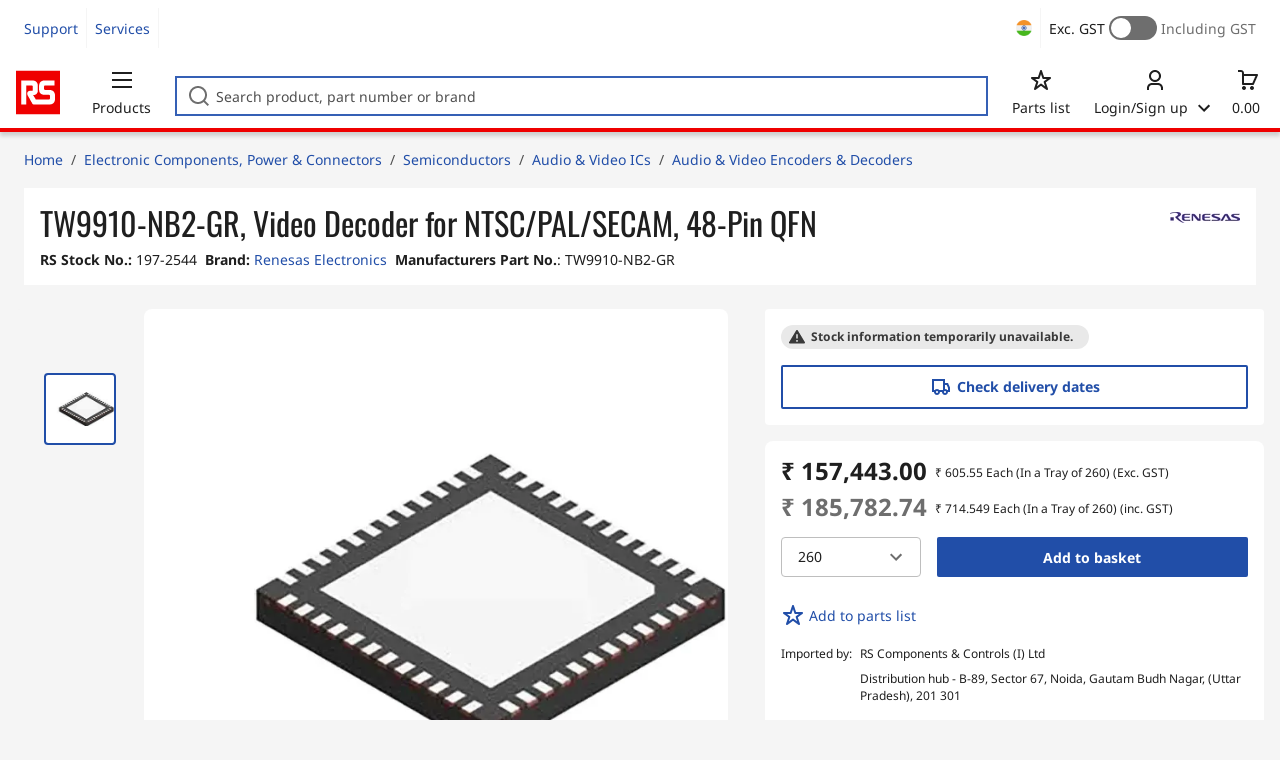

--- FILE ---
content_type: text/html; charset=utf-8
request_url: https://in.rsdelivers.com/product/renesas-electronics/tw9910-nb2-gr/tw9910-nb2-gr-video-decoder-for-ntsc/pal/secam-48-pin-qfn/1972544
body_size: 24753
content:
<!doctype html><html class="rs-page" lang="en-IN"><head><meta charset="utf-8"/><link rel="preconnect" href="https://fonts.googleapis.com"/><link rel="preconnect" href="https://fonts.gstatic.com" crossorigin/><link defer async href="https://fonts.googleapis.com/css2?family=Roboto:wght@400;700&display=swap" rel="stylesheet"/><link rel="icon" href="/favicon.ico"/><meta name="viewport" content="width=device-width,initial-scale=1"/><meta name="theme-color" content="#000000"/><link rel="apple-touch-icon" href="/logo192.png"/><meta name="app-version" content="20240503"/><link rel="manifest" href="/manifest.json"/><title data-react-helmet="true">TW9910-NB2-GR Renesas Electronics | TW9910-NB2-GR, Video Decoder for NTSC/PAL/SECAM, 48-Pin QFN | 197-2544 | RS</title>
             <meta data-react-helmet="true" http-equiv="content-language" content="en-in"/><meta data-react-helmet="true" name="twitter:card" content="summary_large_image"/><meta data-react-helmet="true" name="twitter:site" content="@RSComponents"/><meta data-react-helmet="true" name="twitter:creator" content="@RSComponents"/><meta data-react-helmet="true" name="twitter:title" content="TW9910-NB2-GR, Video Decoder for NTSC/PAL/SECAM, 48-Pin QFN"/><meta data-react-helmet="true" name="twitter:description" content=" "/><meta data-react-helmet="true" property="twitter:image" content="https://res.cloudinary.com/rsc/image/upload/b_rgb:FFFFFF,c_pad,dpr_1.0,f_auto,q_auto,w_700/c_pad,w_700/Y1972544-01"/><meta data-react-helmet="true" itemprop="name" content="TW9910-NB2-GR, Video Decoder for NTSC/PAL/SECAM, 48-Pin QFN  | Renesas Electronics  | RS India"/><meta data-react-helmet="true" itemprop="url" content="https://in.rsdelivers.com/product/renesas-electronics/tw9910-nb2-gr/tw9910-nb2-gr-video-decoder-for-ntsc/pal/secam-48-pin-qfn/1972544"/><meta data-react-helmet="true" property="og:title" content="TW9910-NB2-GR, Video Decoder for NTSC/PAL/SECAM, 48-Pin QFN  | Renesas Electronics  | RS India"/><meta data-react-helmet="true" property="og:url" content="https://in.rsdelivers.com/product/renesas-electronics/tw9910-nb2-gr/tw9910-nb2-gr-video-decoder-for-ntsc/pal/secam-48-pin-qfn/1972544"/><meta data-react-helmet="true" property="og:description" content="TW9910-NB2-GR Renesas Electronics | TW9910-NB2-GR, Video Decoder for NTSC/PAL/SECAM, 48-Pin QFN | 197-2544 | RS"/><meta data-react-helmet="true" property="og:site_name" content="RS India"/><meta data-react-helmet="true" property="og:image" content="https://res.cloudinary.com/rsc/image/upload/b_rgb:FFFFFF,c_pad,dpr_1.0,f_auto,q_auto,w_700/c_pad,w_700/Y1972544-01"/><meta data-react-helmet="true" property="og:type" content="product"/><meta data-react-helmet="true" property="fb:admins" content="119366978079441"/><meta data-react-helmet="true" property="fb:locale" content="en"/><meta data-react-helmet="true" itemprop="name" content="TW9910-NB2-GR, Video Decoder for NTSC/PAL/SECAM, 48-Pin QFN  | Renesas Electronics  | RS India"/><meta data-react-helmet="true" itemprop="url" content="https://in.rsdelivers.com/product/renesas-electronics/tw9910-nb2-gr/tw9910-nb2-gr-video-decoder-for-ntsc/pal/secam-48-pin-qfn/1972544"/><meta data-react-helmet="true" property="og:title" content="TW9910-NB2-GR, Video Decoder for NTSC/PAL/SECAM, 48-Pin QFN  | Renesas Electronics  | RS India"/><meta data-react-helmet="true" property="og:url" content="https://in.rsdelivers.com/product/renesas-electronics/tw9910-nb2-gr/tw9910-nb2-gr-video-decoder-for-ntsc/pal/secam-48-pin-qfn/1972544"/><meta data-react-helmet="true" property="og:description" content="TW9910-NB2-GR Renesas Electronics | TW9910-NB2-GR, Video Decoder for NTSC/PAL/SECAM, 48-Pin QFN | 197-2544 | RS"/><meta data-react-helmet="true" property="og:site_name" content="RS India"/><meta data-react-helmet="true" property="og:image" content="https://res.cloudinary.com/rsc/image/upload/b_rgb:FFFFFF,c_pad,dpr_1.0,f_auto,q_auto,w_700/c_pad,w_700/Y1972544-01"/><meta data-react-helmet="true" property="og:type" content="product"/><meta data-react-helmet="true" property="fb:admins" content="119366978079441"/><meta data-react-helmet="true" property="fb:locale" content="en"/><meta data-react-helmet="true" property="product:price:amount" content="714.549"/><meta data-react-helmet="true" property="product:price:currency" content="INR"/><meta data-react-helmet="true" name="pageTitle" content="TW9910-NB2-GR Renesas Electronics | TW9910-NB2-GR, Video Decoder for NTSC/PAL/SECAM, 48-Pin QFN | 197-2544 | RS"/><meta data-react-helmet="true" name="keywords" content="197-2544, Renesas Electronics, TW9910-NB2-GR, Video Decoder for NTSC/PAL/SECAM, 48-Pin QFN, Brand Renesas Electronics, IC Type Decoder IC, Audio/Video Standards NTSC/PAL/SECAM, Power Supply Type Single, Number of ADC Inputs 2, Mounting Type Surface Mount, Package Type QFN"/><meta data-react-helmet="true" name="description" content="197-2544, Renesas Electronics, TW9910-NB2-GR, Video Decoder for NTSC/PAL/SECAM, 48-Pin QFN, Brand Renesas Electronics, IC Type Decoder IC, Audio/Video Standards NTSC/PAL/SECAM"/>
             <link data-react-helmet="true" rel="preconnect" href="https://www.google.com"/><link data-react-helmet="true" rel="preconnect" href="https://www.google.com" crossorigin=""/><link data-react-helmet="true" rel="preconnect" href="https://www.google.co.uk"/><link data-react-helmet="true" rel="preconnect" href="https://www.google.co.uk" crossorigin=""/><link data-react-helmet="true" rel="preconnect" href="https://googleads.g.doubleclick.net"/><link data-react-helmet="true" rel="preconnect" href="https://googleads.g.doubleclick.net" crossorigin=""/><link data-react-helmet="true" rel="preconnect" href="https://www.google-analytics.com"/><link data-react-helmet="true" rel="preconnect" href="https://www.google-analytics.com" crossorigin=""/><link data-react-helmet="true" rel="preconnect" href="https://www.googletagmanager.com"/><link data-react-helmet="true" rel="preconnect" href="https://www.googletagmanager.com" crossorigin=""/><link data-react-helmet="true" rel="preconnect" href="https://www.googleadservices.com"/><link data-react-helmet="true" rel="preconnect" href="https://use.typekit.net"/><link data-react-helmet="true" rel="preconnect" href="https://electro.demdex.net"/><link data-react-helmet="true" rel="preconnect" href="https://rscomponentsltd.d3.sc.omtrdc.net"/><link data-react-helmet="true" rel="preconnect" href="https://s.go-mpulse.net"/><link data-react-helmet="true" rel="preconnect" href="https://trial-eum-clienttons-s.akamaihd.net"/><link data-react-helmet="true" rel="preconnect" href="https://trial-eum-clientnsv4-s.akamaihd.net"/><link data-react-helmet="true" rel="preconnect" href="https://res.cloudinary.com"/><link data-react-helmet="true" rel="preconnect" href="https://media.rsdelivers.com"/><link data-react-helmet="true" rel="preconnect" href="https://media2.rsdelivers.com"/><link data-react-helmet="true" rel="preconnect" href="https://data.privacy.ensighten.com"/><link data-react-helmet="true" rel="preconnect" href="https://nexus.ensighten.com/"/><link data-react-helmet="true" rel="canonical" href="https://in.rsdelivers.com/product/renesas-electronics/tw9910-nb2-gr/tw9910-nb2-gr-video-decoder-for-ntsc/pal/secam-48-pin-qfn/1972544"/><link data-react-helmet="true" rel="alternate" hreflang="en-AE" title="English (Arab Emirates)" href="https://ae.rsdelivers.com/product/renesas-electronics/tw9910-nb2-gr/tw9910-nb2-gr-video-decoder-for-ntsc/pal/secam-48-pin-qfn/1972544"/><link data-react-helmet="true" rel="alternate" hreflang="en-AZ" title="Azerbaijan" href="https://az.rsdelivers.com/product/renesas-electronics/tw9910-nb2-gr/tw9910-nb2-gr-video-decoder-for-ntsc/pal/secam-48-pin-qfn/1972544"/><link data-react-helmet="true" rel="alternate" hreflang="pt-BR" title="Português (Brasil)" href="https://br.rsdelivers.com/product/renesas-electronics/tw9910-nb2-gr/tw9910-nb2-gr-video-decoder-for-ntsc/pal/secam-48-pin-qfn/1972544"/><link data-react-helmet="true" rel="alternate" hreflang="es-CL" title="Español (Chile)" href="https://cl.rsdelivers.com/product/renesas-electronics/tw9910-nb2-gr/tw9910-nb2-gr-video-decoder-for-ntsc/pal/secam-48-pin-qfn/1972544"/><link data-react-helmet="true" rel="alternate" hreflang="en-CY" title="English (Cyprus)" href="https://cy.rsdelivers.com/product/renesas-electronics/tw9910-nb2-gr/tw9910-nb2-gr-video-decoder-for-ntsc/pal/secam-48-pin-qfn/1972544"/><link data-react-helmet="true" rel="alternate" hreflang="en-EE" title="English (Estonia)" href="https://ee.rsdelivers.com/product/renesas-electronics/tw9910-nb2-gr/tw9910-nb2-gr-video-decoder-for-ntsc/pal/secam-48-pin-qfn/1972544"/><link data-react-helmet="true" rel="alternate" hreflang="et" title="Eesti keel" href="https://ee.rsdelivers.com/et/product/renesas-electronics/tw9910-nb2-gr/tw9910-nb2-gr-video-decoder-for-ntsc/pal/secam-48-pin-qfn/1972544"/><link data-react-helmet="true" rel="alternate" hreflang="en-FI" title="English (Finland)" href="https://fi.rsdelivers.com/product/renesas-electronics/tw9910-nb2-gr/tw9910-nb2-gr-video-decoder-for-ntsc/pal/secam-48-pin-qfn/1972544"/><link data-react-helmet="true" rel="alternate" hreflang="fi" title="suomi" href="https://fi.rsdelivers.com/fi/product/renesas-electronics/tw9910-nb2-gr/tw9910-nb2-gr-video-decoder-for-ntsc/pal/secam-48-pin-qfn/1972544"/><link data-react-helmet="true" rel="alternate" hreflang="el" title="Ελληνικά" href="https://gr.rsdelivers.com/product/renesas-electronics/tw9910-nb2-gr/tw9910-nb2-gr-video-decoder-for-ntsc/pal/secam-48-pin-qfn/1972544"/><link data-react-helmet="true" rel="alternate" hreflang="hr" title="Herzegovinian" href="https://hr.rsdelivers.com/product/renesas-electronics/tw9910-nb2-gr/tw9910-nb2-gr-video-decoder-for-ntsc/pal/secam-48-pin-qfn/1972544"/><link data-react-helmet="true" rel="alternate" hreflang="sr" title="Српски" href="https://hr.rsdelivers.com/rs/product/renesas-electronics/tw9910-nb2-gr/tw9910-nb2-gr-video-decoder-for-ntsc/pal/secam-48-pin-qfn/1972544"/><link data-react-helmet="true" rel="alternate" hreflang="bs-HR" title="Bosanski" href="https://hr.rsdelivers.com/bh/product/renesas-electronics/tw9910-nb2-gr/tw9910-nb2-gr-video-decoder-for-ntsc/pal/secam-48-pin-qfn/1972544"/><link data-react-helmet="true" rel="alternate" hreflang="en-HR" title="English" href="https://hr.rsdelivers.com/me/product/renesas-electronics/tw9910-nb2-gr/tw9910-nb2-gr-video-decoder-for-ntsc/pal/secam-48-pin-qfn/1972544"/><link data-react-helmet="true" rel="alternate" hreflang="en-IL" title="English (Israel)" href="https://il.rsdelivers.com/product/renesas-electronics/tw9910-nb2-gr/tw9910-nb2-gr-video-decoder-for-ntsc/pal/secam-48-pin-qfn/1972544"/><link data-react-helmet="true" rel="alternate" hreflang="en-IN" title="English (India)" href="https://in.rsdelivers.com/product/renesas-electronics/tw9910-nb2-gr/tw9910-nb2-gr-video-decoder-for-ntsc/pal/secam-48-pin-qfn/1972544"/><link data-react-helmet="true" rel="alternate" hreflang="ru-KZ" title="Русский (казахстан)" href="https://kz.rsdelivers.com/product/renesas-electronics/tw9910-nb2-gr/tw9910-nb2-gr-video-decoder-for-ntsc/pal/secam-48-pin-qfn/1972544"/><link data-react-helmet="true" rel="alternate" hreflang="en-LT" title="English (Lithuania)" href="https://lt.rsdelivers.com/product/renesas-electronics/tw9910-nb2-gr/tw9910-nb2-gr-video-decoder-for-ntsc/pal/secam-48-pin-qfn/1972544"/><link data-react-helmet="true" rel="alternate" hreflang="lt" title="Lietuvių" href="https://lt.rsdelivers.com/lt/product/renesas-electronics/tw9910-nb2-gr/tw9910-nb2-gr-video-decoder-for-ntsc/pal/secam-48-pin-qfn/1972544"/><link data-react-helmet="true" rel="alternate" hreflang="en-LV" title="English (Latvia)" href="https://lv.rsdelivers.com/product/renesas-electronics/tw9910-nb2-gr/tw9910-nb2-gr-video-decoder-for-ntsc/pal/secam-48-pin-qfn/1972544"/><link data-react-helmet="true" rel="alternate" hreflang="lv" title="Latviešu valoda" href="https://lv.rsdelivers.com/lv/product/renesas-electronics/tw9910-nb2-gr/tw9910-nb2-gr-video-decoder-for-ntsc/pal/secam-48-pin-qfn/1972544"/><link data-react-helmet="true" rel="alternate" hreflang="en-LY" title="English (Libya)" href="https://ly.rsdelivers.com/product/renesas-electronics/tw9910-nb2-gr/tw9910-nb2-gr-video-decoder-for-ntsc/pal/secam-48-pin-qfn/1972544"/><link data-react-helmet="true" rel="alternate" hreflang="en-MT" title="English (Malta)" href="https://mt.rsdelivers.com/product/renesas-electronics/tw9910-nb2-gr/tw9910-nb2-gr-video-decoder-for-ntsc/pal/secam-48-pin-qfn/1972544"/><link data-react-helmet="true" rel="alternate" hreflang="ro" title="Română" href="https://ro.rsdelivers.com/product/renesas-electronics/tw9910-nb2-gr/tw9910-nb2-gr-video-decoder-for-ntsc/pal/secam-48-pin-qfn/1972544"/><link data-react-helmet="true" rel="alternate" hreflang="en-SA" title="English (Saudi Arabia)" href="https://sa.rsdelivers.com/product/renesas-electronics/tw9910-nb2-gr/tw9910-nb2-gr-video-decoder-for-ntsc/pal/secam-48-pin-qfn/1972544"/><link data-react-helmet="true" rel="alternate" hreflang="sk" title="slovenčina" href="https://sk.rsdelivers.com/product/renesas-electronics/tw9910-nb2-gr/tw9910-nb2-gr-video-decoder-for-ntsc/pal/secam-48-pin-qfn/1972544"/><link data-react-helmet="true" rel="alternate" hreflang="tr" title="Türkçe" href="https://tr.rsdelivers.com/product/renesas-electronics/tw9910-nb2-gr/tw9910-nb2-gr-video-decoder-for-ntsc/pal/secam-48-pin-qfn/1972544"/><link data-react-helmet="true" rel="alternate" hreflang="x-default" title="English (International)" href="https://int.rsdelivers.com/product/renesas-electronics/tw9910-nb2-gr/tw9910-nb2-gr-video-decoder-for-ntsc/pal/secam-48-pin-qfn/1972544"/><link data-react-helmet="true" rel="alternate" hreflang="ar" title="عربى" href="https://eg.rsdelivers.com/product/renesas-electronics/tw9910-nb2-gr/tw9910-nb2-gr-video-decoder-for-ntsc/pal/secam-48-pin-qfn/1972544"/><link data-react-helmet="true" rel="alternate" hreflang="en-AG" title="English (Antigua Barbuda)" href="https://export.rsdelivers.com/product/renesas-electronics/tw9910-nb2-gr/tw9910-nb2-gr-video-decoder-for-ntsc/pal/secam-48-pin-qfn/1972544"/><link data-react-helmet="true" rel="alternate" hreflang="en-AL" title="English (Albania)" href="https://export.rsdelivers.com/product/renesas-electronics/tw9910-nb2-gr/tw9910-nb2-gr-video-decoder-for-ntsc/pal/secam-48-pin-qfn/1972544"/><link data-react-helmet="true" rel="alternate" hreflang="en-AR" title="English (Argentina)" href="https://export.rsdelivers.com/product/renesas-electronics/tw9910-nb2-gr/tw9910-nb2-gr-video-decoder-for-ntsc/pal/secam-48-pin-qfn/1972544"/><link data-react-helmet="true" rel="alternate" hreflang="en-BG" title="English (Bulgaria)" href="https://export.rsdelivers.com/product/renesas-electronics/tw9910-nb2-gr/tw9910-nb2-gr-video-decoder-for-ntsc/pal/secam-48-pin-qfn/1972544"/><link data-react-helmet="true" rel="alternate" hreflang="en-BO" title="English (Bolivia)" href="https://export.rsdelivers.com/product/renesas-electronics/tw9910-nb2-gr/tw9910-nb2-gr-video-decoder-for-ntsc/pal/secam-48-pin-qfn/1972544"/><link data-react-helmet="true" rel="alternate" hreflang="en-CO" title="English (Colombia)" href="https://export.rsdelivers.com/product/renesas-electronics/tw9910-nb2-gr/tw9910-nb2-gr-video-decoder-for-ntsc/pal/secam-48-pin-qfn/1972544"/><link data-react-helmet="true" rel="alternate" hreflang="en-CR" title="English (Costa Rica)" href="https://export.rsdelivers.com/product/renesas-electronics/tw9910-nb2-gr/tw9910-nb2-gr-video-decoder-for-ntsc/pal/secam-48-pin-qfn/1972544"/><link data-react-helmet="true" rel="alternate" hreflang="en-DO" title="English (Dominican Republic)" href="https://export.rsdelivers.com/product/renesas-electronics/tw9910-nb2-gr/tw9910-nb2-gr-video-decoder-for-ntsc/pal/secam-48-pin-qfn/1972544"/><link data-react-helmet="true" rel="alternate" hreflang="en-FO" title="English (Faroe Islands)" href="https://export.rsdelivers.com/product/renesas-electronics/tw9910-nb2-gr/tw9910-nb2-gr-video-decoder-for-ntsc/pal/secam-48-pin-qfn/1972544"/><link data-react-helmet="true" rel="alternate" hreflang="en-GG" title="English (Guernsey)" href="https://export.rsdelivers.com/product/renesas-electronics/tw9910-nb2-gr/tw9910-nb2-gr-video-decoder-for-ntsc/pal/secam-48-pin-qfn/1972544"/><link data-react-helmet="true" rel="alternate" hreflang="en-GP" title="English (Guadeloupe)" href="https://export.rsdelivers.com/product/renesas-electronics/tw9910-nb2-gr/tw9910-nb2-gr-video-decoder-for-ntsc/pal/secam-48-pin-qfn/1972544"/><link data-react-helmet="true" rel="alternate" hreflang="en-IS" title="English (Iceland)" href="https://export.rsdelivers.com/product/renesas-electronics/tw9910-nb2-gr/tw9910-nb2-gr-video-decoder-for-ntsc/pal/secam-48-pin-qfn/1972544"/><link data-react-helmet="true" rel="alternate" hreflang="en-JE" title="English (Jersey)" href="https://export.rsdelivers.com/product/renesas-electronics/tw9910-nb2-gr/tw9910-nb2-gr-video-decoder-for-ntsc/pal/secam-48-pin-qfn/1972544"/><link data-react-helmet="true" rel="alternate" hreflang="en-MN" title="English (Mongolia)" href="https://export.rsdelivers.com/product/renesas-electronics/tw9910-nb2-gr/tw9910-nb2-gr-video-decoder-for-ntsc/pal/secam-48-pin-qfn/1972544"/><link data-react-helmet="true" rel="alternate" hreflang="en-NP" title="English (Nepal)" href="https://export.rsdelivers.com/product/renesas-electronics/tw9910-nb2-gr/tw9910-nb2-gr-video-decoder-for-ntsc/pal/secam-48-pin-qfn/1972544"/><link data-react-helmet="true" rel="alternate" hreflang="en-PE" title="English (Peru)" href="https://export.rsdelivers.com/product/renesas-electronics/tw9910-nb2-gr/tw9910-nb2-gr-video-decoder-for-ntsc/pal/secam-48-pin-qfn/1972544"/><link data-react-helmet="true" rel="alternate" hreflang="en-PK" title="English (Pakistan)" href="https://export.rsdelivers.com/product/renesas-electronics/tw9910-nb2-gr/tw9910-nb2-gr-video-decoder-for-ntsc/pal/secam-48-pin-qfn/1972544"/><link data-react-helmet="true" rel="alternate" hreflang="en-PL" title="English (Poland)" href="https://export.rsdelivers.com/product/renesas-electronics/tw9910-nb2-gr/tw9910-nb2-gr-video-decoder-for-ntsc/pal/secam-48-pin-qfn/1972544"/><link data-react-helmet="true" rel="alternate" hreflang="en-QA" title="English (Qatar)" href="https://export.rsdelivers.com/product/renesas-electronics/tw9910-nb2-gr/tw9910-nb2-gr-video-decoder-for-ntsc/pal/secam-48-pin-qfn/1972544"/><link data-react-helmet="true" rel="alternate" hreflang="en-SO" title="English (Somalia)" href="https://export.rsdelivers.com/product/renesas-electronics/tw9910-nb2-gr/tw9910-nb2-gr-video-decoder-for-ntsc/pal/secam-48-pin-qfn/1972544"/><link data-react-helmet="true" rel="alternate" hreflang="en-VG" title="English (British Virgin Islands)" href="https://export.rsdelivers.com/product/renesas-electronics/tw9910-nb2-gr/tw9910-nb2-gr-video-decoder-for-ntsc/pal/secam-48-pin-qfn/1972544"/><link data-react-helmet="true" rel="alternate" hreflang="en-AO" title="English (Angola)" href="https://africa.rsdelivers.com/product/renesas-electronics/tw9910-nb2-gr/tw9910-nb2-gr-video-decoder-for-ntsc/pal/secam-48-pin-qfn/1972544"/><link data-react-helmet="true" rel="alternate" hreflang="en-BJ" title="English (Benin)" href="https://africa.rsdelivers.com/product/renesas-electronics/tw9910-nb2-gr/tw9910-nb2-gr-video-decoder-for-ntsc/pal/secam-48-pin-qfn/1972544"/><link data-react-helmet="true" rel="alternate" hreflang="en-BW" title="English (Botswana)" href="https://africa.rsdelivers.com/product/renesas-electronics/tw9910-nb2-gr/tw9910-nb2-gr-video-decoder-for-ntsc/pal/secam-48-pin-qfn/1972544"/><link data-react-helmet="true" rel="alternate" hreflang="en-BF" title="English (Burkina Faso)" href="https://africa.rsdelivers.com/product/renesas-electronics/tw9910-nb2-gr/tw9910-nb2-gr-video-decoder-for-ntsc/pal/secam-48-pin-qfn/1972544"/><link data-react-helmet="true" rel="alternate" hreflang="en-BI" title="English (Burundi)" href="https://africa.rsdelivers.com/product/renesas-electronics/tw9910-nb2-gr/tw9910-nb2-gr-video-decoder-for-ntsc/pal/secam-48-pin-qfn/1972544"/><link data-react-helmet="true" rel="alternate" hreflang="en-CM" title="English (Cambodia)" href="https://africa.rsdelivers.com/product/renesas-electronics/tw9910-nb2-gr/tw9910-nb2-gr-video-decoder-for-ntsc/pal/secam-48-pin-qfn/1972544"/><link data-react-helmet="true" rel="alternate" hreflang="en-CV" title="English (Cabo Verde)" href="https://africa.rsdelivers.com/product/renesas-electronics/tw9910-nb2-gr/tw9910-nb2-gr-video-decoder-for-ntsc/pal/secam-48-pin-qfn/1972544"/><link data-react-helmet="true" rel="alternate" hreflang="en-CF" title="English (The Central African Republic)" href="https://africa.rsdelivers.com/product/renesas-electronics/tw9910-nb2-gr/tw9910-nb2-gr-video-decoder-for-ntsc/pal/secam-48-pin-qfn/1972544"/><link data-react-helmet="true" rel="alternate" hreflang="en-TD" title="English (Chad)" href="https://africa.rsdelivers.com/product/renesas-electronics/tw9910-nb2-gr/tw9910-nb2-gr-video-decoder-for-ntsc/pal/secam-48-pin-qfn/1972544"/><link data-react-helmet="true" rel="alternate" hreflang="en-KM" title="English (Comoros)" href="https://africa.rsdelivers.com/product/renesas-electronics/tw9910-nb2-gr/tw9910-nb2-gr-video-decoder-for-ntsc/pal/secam-48-pin-qfn/1972544"/><link data-react-helmet="true" rel="alternate" hreflang="en-CG" title="English (The Republic of the Congo)" href="https://africa.rsdelivers.com/product/renesas-electronics/tw9910-nb2-gr/tw9910-nb2-gr-video-decoder-for-ntsc/pal/secam-48-pin-qfn/1972544"/><link data-react-helmet="true" rel="alternate" hreflang="en-CD" title="English (The Democratic Republic of the Congo)" href="https://africa.rsdelivers.com/product/renesas-electronics/tw9910-nb2-gr/tw9910-nb2-gr-video-decoder-for-ntsc/pal/secam-48-pin-qfn/1972544"/><link data-react-helmet="true" rel="alternate" hreflang="en-GQ" title="English (Equatorial Guinea)" href="https://africa.rsdelivers.com/product/renesas-electronics/tw9910-nb2-gr/tw9910-nb2-gr-video-decoder-for-ntsc/pal/secam-48-pin-qfn/1972544"/><link data-react-helmet="true" rel="alternate" hreflang="en-ET" title="English (Ethopia)" href="https://africa.rsdelivers.com/product/renesas-electronics/tw9910-nb2-gr/tw9910-nb2-gr-video-decoder-for-ntsc/pal/secam-48-pin-qfn/1972544"/><link data-react-helmet="true" rel="alternate" hreflang="en-GA" title="English (Gabon)" href="https://africa.rsdelivers.com/product/renesas-electronics/tw9910-nb2-gr/tw9910-nb2-gr-video-decoder-for-ntsc/pal/secam-48-pin-qfn/1972544"/><link data-react-helmet="true" rel="alternate" hreflang="en-GM" title="English (Gambia)" href="https://africa.rsdelivers.com/product/renesas-electronics/tw9910-nb2-gr/tw9910-nb2-gr-video-decoder-for-ntsc/pal/secam-48-pin-qfn/1972544"/><link data-react-helmet="true" rel="alternate" hreflang="en-GN" title="English (Guinea)" href="https://africa.rsdelivers.com/product/renesas-electronics/tw9910-nb2-gr/tw9910-nb2-gr-video-decoder-for-ntsc/pal/secam-48-pin-qfn/1972544"/><link data-react-helmet="true" rel="alternate" hreflang="en-GW" title="English (Guinea-Bissau)" href="https://africa.rsdelivers.com/product/renesas-electronics/tw9910-nb2-gr/tw9910-nb2-gr-video-decoder-for-ntsc/pal/secam-48-pin-qfn/1972544"/><link data-react-helmet="true" rel="alternate" hreflang="en-CI" title="English (Côte dIvoire)" href="https://africa.rsdelivers.com/product/renesas-electronics/tw9910-nb2-gr/tw9910-nb2-gr-video-decoder-for-ntsc/pal/secam-48-pin-qfn/1972544"/><link data-react-helmet="true" rel="alternate" hreflang="en-KE" title="English (Kenya)" href="https://africa.rsdelivers.com/product/renesas-electronics/tw9910-nb2-gr/tw9910-nb2-gr-video-decoder-for-ntsc/pal/secam-48-pin-qfn/1972544"/><link data-react-helmet="true" rel="alternate" hreflang="en-LS" title="English (Lesotho)" href="https://africa.rsdelivers.com/product/renesas-electronics/tw9910-nb2-gr/tw9910-nb2-gr-video-decoder-for-ntsc/pal/secam-48-pin-qfn/1972544"/><link data-react-helmet="true" rel="alternate" hreflang="en-LR" title="English (Liberia)" href="https://africa.rsdelivers.com/product/renesas-electronics/tw9910-nb2-gr/tw9910-nb2-gr-video-decoder-for-ntsc/pal/secam-48-pin-qfn/1972544"/><link data-react-helmet="true" rel="alternate" hreflang="en-MG" title="English (Madagascar)" href="https://africa.rsdelivers.com/product/renesas-electronics/tw9910-nb2-gr/tw9910-nb2-gr-video-decoder-for-ntsc/pal/secam-48-pin-qfn/1972544"/><link data-react-helmet="true" rel="alternate" hreflang="en-MW" title="English (Malawi)" href="https://africa.rsdelivers.com/product/renesas-electronics/tw9910-nb2-gr/tw9910-nb2-gr-video-decoder-for-ntsc/pal/secam-48-pin-qfn/1972544"/><link data-react-helmet="true" rel="alternate" hreflang="en-ML" title="English (Mali)" href="https://africa.rsdelivers.com/product/renesas-electronics/tw9910-nb2-gr/tw9910-nb2-gr-video-decoder-for-ntsc/pal/secam-48-pin-qfn/1972544"/><link data-react-helmet="true" rel="alternate" hreflang="en-MU" title="English (Mauritius)" href="https://africa.rsdelivers.com/product/renesas-electronics/tw9910-nb2-gr/tw9910-nb2-gr-video-decoder-for-ntsc/pal/secam-48-pin-qfn/1972544"/><link data-react-helmet="true" rel="alternate" hreflang="en-MZ" title="English (Mozambique)" href="https://africa.rsdelivers.com/product/renesas-electronics/tw9910-nb2-gr/tw9910-nb2-gr-video-decoder-for-ntsc/pal/secam-48-pin-qfn/1972544"/><link data-react-helmet="true" rel="alternate" hreflang="en-NA" title="English (Namibia)" href="https://africa.rsdelivers.com/product/renesas-electronics/tw9910-nb2-gr/tw9910-nb2-gr-video-decoder-for-ntsc/pal/secam-48-pin-qfn/1972544"/><link data-react-helmet="true" rel="alternate" hreflang="en-NE" title="English (Niger)" href="https://africa.rsdelivers.com/product/renesas-electronics/tw9910-nb2-gr/tw9910-nb2-gr-video-decoder-for-ntsc/pal/secam-48-pin-qfn/1972544"/><link data-react-helmet="true" rel="alternate" hreflang="en-RW" title="English (Rwanda)" href="https://africa.rsdelivers.com/product/renesas-electronics/tw9910-nb2-gr/tw9910-nb2-gr-video-decoder-for-ntsc/pal/secam-48-pin-qfn/1972544"/><link data-react-helmet="true" rel="alternate" hreflang="en-ST" title="English (Sao Tome and Principe)" href="https://africa.rsdelivers.com/product/renesas-electronics/tw9910-nb2-gr/tw9910-nb2-gr-video-decoder-for-ntsc/pal/secam-48-pin-qfn/1972544"/><link data-react-helmet="true" rel="alternate" hreflang="en-SN" title="English (Senegal)" href="https://africa.rsdelivers.com/product/renesas-electronics/tw9910-nb2-gr/tw9910-nb2-gr-video-decoder-for-ntsc/pal/secam-48-pin-qfn/1972544"/><link data-react-helmet="true" rel="alternate" hreflang="en-SC" title="English (Seychelles)" href="https://africa.rsdelivers.com/product/renesas-electronics/tw9910-nb2-gr/tw9910-nb2-gr-video-decoder-for-ntsc/pal/secam-48-pin-qfn/1972544"/><link data-react-helmet="true" rel="alternate" hreflang="en-SL" title="English (Sierra Leone)" href="https://africa.rsdelivers.com/product/renesas-electronics/tw9910-nb2-gr/tw9910-nb2-gr-video-decoder-for-ntsc/pal/secam-48-pin-qfn/1972544"/><link data-react-helmet="true" rel="alternate" hreflang="en-SS" title="English (South Sudan)" href="https://africa.rsdelivers.com/product/renesas-electronics/tw9910-nb2-gr/tw9910-nb2-gr-video-decoder-for-ntsc/pal/secam-48-pin-qfn/1972544"/><link data-react-helmet="true" rel="alternate" hreflang="en-SZ" title="English (Eswatini)" href="https://africa.rsdelivers.com/product/renesas-electronics/tw9910-nb2-gr/tw9910-nb2-gr-video-decoder-for-ntsc/pal/secam-48-pin-qfn/1972544"/><link data-react-helmet="true" rel="alternate" hreflang="en-TZ" title="English (Tanzania)" href="https://africa.rsdelivers.com/product/renesas-electronics/tw9910-nb2-gr/tw9910-nb2-gr-video-decoder-for-ntsc/pal/secam-48-pin-qfn/1972544"/><link data-react-helmet="true" rel="alternate" hreflang="en-TG" title="English (Togo)" href="https://africa.rsdelivers.com/product/renesas-electronics/tw9910-nb2-gr/tw9910-nb2-gr-video-decoder-for-ntsc/pal/secam-48-pin-qfn/1972544"/><link data-react-helmet="true" rel="alternate" hreflang="en-UG" title="English (Uganda)" href="https://africa.rsdelivers.com/product/renesas-electronics/tw9910-nb2-gr/tw9910-nb2-gr-video-decoder-for-ntsc/pal/secam-48-pin-qfn/1972544"/><link data-react-helmet="true" rel="alternate" hreflang="en-ZM" title="English (Zambia)" href="https://africa.rsdelivers.com/product/renesas-electronics/tw9910-nb2-gr/tw9910-nb2-gr-video-decoder-for-ntsc/pal/secam-48-pin-qfn/1972544"/><link data-react-helmet="true" rel="alternate" hreflang="en-ZW" title="English (Zimbabwe)" href="https://africa.rsdelivers.com/product/renesas-electronics/tw9910-nb2-gr/tw9910-nb2-gr-video-decoder-for-ntsc/pal/secam-48-pin-qfn/1972544"/><link data-react-helmet="true" rel="alternate" hreflang="en-BH" title="English (Bahrain)" href="https://bh.rsdelivers.com/product/renesas-electronics/tw9910-nb2-gr/tw9910-nb2-gr-video-decoder-for-ntsc/pal/secam-48-pin-qfn/1972544"/><link data-react-helmet="true" rel="alternate" hreflang="bg" title="Bulgarian (Bulgaria)" href="https://bg.rsdelivers.com/product/renesas-electronics/tw9910-nb2-gr/tw9910-nb2-gr-video-decoder-for-ntsc/pal/secam-48-pin-qfn/1972544"/><link data-react-helmet="true" rel="alternate" hreflang="en-OM" title="English (Oman)" href="https://om.rsdelivers.com/product/renesas-electronics/tw9910-nb2-gr/tw9910-nb2-gr-video-decoder-for-ntsc/pal/secam-48-pin-qfn/1972544"/><link data-react-helmet="true" rel="alternate" hreflang="fr-FR" title="French (Marocco)" href="https://ma.rsdelivers.com/product/renesas-electronics/tw9910-nb2-gr/tw9910-nb2-gr-video-decoder-for-ntsc/pal/secam-48-pin-qfn/1972544"/><link data-react-helmet="true" rel="alternate" hreflang="en-MO" title="English (Macao)" href="https://mo.rsdelivers.com/product/renesas-electronics/tw9910-nb2-gr/tw9910-nb2-gr-video-decoder-for-ntsc/pal/secam-48-pin-qfn/1972544"/><link data-react-helmet="true" rel="alternate" hreflang="zh-MO" title="中文（澳門)" href="https://mo.rsdelivers.com/mo/product/renesas-electronics/tw9910-nb2-gr/tw9910-nb2-gr-video-decoder-for-ntsc/pal/secam-48-pin-qfn/1972544"/>
             <script data-react-helmet="true" type="text/javascript">var rs = rs || { };
    rs.web = rs.web || { };
    rs.web.digitalData = rs.web.digitalData || {"store":"in","currencyCode":"INR","page_type":"new product","page_name":"product:1972544","ecSystemId":"responsive","site_type":"responsive","page_creation_date":"new product – 01/02/2021","product_page_id":"1972544","product_page_desc":"TW9910-NB2-GR, Video Decoder for NTSC/PAL/SECAM, 48-Pin QFN","product_page_price":"605.55","product_node_id":["PSB_346947","PSSS_430741","PSS_430743","PSF_430828"],"mpn":"TW9910-NB2-GR","supplier_brand":"Renesas Electronics","Contains_POA":false,"product_page_stock_level":"unknown/error","product_video":"no video","product_page_stock_volume":"undefined"}    
    var utag_data = rs.web.digitalData;
    </script><script data-react-helmet="true" type="text/javascript" src="https://nexus.ensighten.com/rscomponents/rsdeliversprod/Bootstrap.js"></script><script data-react-helmet="true" type="application/ld+json">{"@context":"http://schema.org/","@type":"Product","@id":"https://in.rsdelivers.com/product/renesas-electronics/tw9910-nb2-gr/tw9910-nb2-gr-video-decoder-for-ntsc/pal/secam-48-pin-qfn/1972544","name":"TW9910-NB2-GR, Video Decoder for NTSC/PAL/SECAM, 48-Pin QFN","productID":"197-2544","sku":"1972544","image":["https://res.cloudinary.com/rsc/image/upload/b_rgb:FFFFFF,c_pad,dpr_1.0,f_auto,q_auto,w_700/c_pad,w_700/Y1972544-01.jpg"],"description":[],"manufacturer":"Renesas Electronics","mpn":"TW9910-NB2-GR","logo":"https://media.rs-online.com/brand/M2532-01.jpg.jpg","category":"Semiconductors > Audio & Video ICs > Audio & Video Encoders & Decoders","brand":{"@type":"Brand","name":"Renesas Electronics"},"itemCondition":"http://schema.org/NewCondition","url":"https://in.rsdelivers.com/product/renesas-electronics/tw9910-nb2-gr/tw9910-nb2-gr-video-decoder-for-ntsc/pal/secam-48-pin-qfn/1972544","additionalProperty":[{"@type":"PropertyValue","name":"Brand","value":"Renesas Electronics"},{"@type":"PropertyValue","name":"IC Type","value":"Decoder IC"},{"@type":"PropertyValue","name":"Audio/Video Standards","value":"NTSC/PAL/SECAM"},{"@type":"PropertyValue","name":"Power Supply Type","value":"Single"},{"@type":"PropertyValue","name":"Number of ADC Inputs","value":"2"},{"@type":"PropertyValue","name":"Mounting Type","value":"Surface Mount"},{"@type":"PropertyValue","name":"Package Type","value":"QFN"},{"@type":"PropertyValue","name":"Pin Count","value":"48"},{"@type":"PropertyValue","name":"Typical Operating Supply Voltage","value":"1.8 V, 3.3 V"},{"@type":"PropertyValue","name":"ADC/DAC Resolution","value":"10bit"},{"@type":"PropertyValue","name":"Number of ADCs","value":"2"},{"@type":"PropertyValue","name":"Standard Input Type","value":"NTSC, PAL, SECAM"}],"width":{"@type":"Distance","name":"150mm"},"height":{"@type":"Distance","name":"25mm"},"depth":{"@type":"Distance","name":"350mm"},"offers":{"@type":"AggregateOffer","priceCurrency":"INR","availability":"http://schema.org/LimitedAvailability","itemCondition":"http://schema.org/NewCondition","priceValidUntil":"2026-02-01","lowPrice":714.549,"offerCount":1,"highPrice":714.549,"seller":{"@type":"Organization","name":"RS Components & Controls (I) Ltd","email":"sales@rs-components.co.in","telephone":"1800-103-5282","address":{"@type":"PostalAddress","streetAddress":"Head Office - 1701/1","addressRegion":"","postalCode":" (Uttar Pradesh)","addressCountry":" 201301"}},"offers":[{"@type":"Offer","priceCurrency":"INR","price":714.549,"eligibleQuantity":{"unitCode":"C62","minValue":260,"maxValue":2147483647}}]}}</script><script data-react-helmet="true" type="application/ld+json">{"@context":"http://schema.org/","@type":"BreadcrumbList","name":"Breadcrumb","@id":"https://in.rsdelivers.com/product/renesas-electronics/tw9910-nb2-gr/tw9910-nb2-gr-video-decoder-for-ntsc/pal/secam-48-pin-qfn/1972544","itemListElement":[{"@type":"ListItem","position":0,"item":{"@id":"https://in.rsdelivers.com/category/electronic-components-power-connectors/2","name":"Electronic Components, Power & Connectors"}},{"@type":"ListItem","position":1,"item":{"@id":"https://in.rsdelivers.com/category/semiconductors/9045","name":"Semiconductors"}},{"@type":"ListItem","position":2,"item":{"@id":"https://in.rsdelivers.com/category/audio-video-ics/9047","name":"Audio & Video ICs"}},{"@type":"ListItem","position":3,"item":{"@id":"https://in.rsdelivers.com/category/audio-video-encoders-decoders/68866","name":"Audio & Video Encoders & Decoders"}}]}</script><script data-react-helmet="true" >function showLine(stockCode) {window.location.href = '/productpage/productpage?stockcode=' + stockCode;}</script><script defer="defer" src="/static/js/main.2c5ea777.js"></script><link defer async href="/static/css/main.771ccdab.css" rel="stylesheet">
<script>(window.BOOMR_mq=window.BOOMR_mq||[]).push(["addVar",{"rua.upush":"false","rua.cpush":"false","rua.upre":"false","rua.cpre":"false","rua.uprl":"false","rua.cprl":"false","rua.cprf":"false","rua.trans":"","rua.cook":"false","rua.ims":"false","rua.ufprl":"false","rua.cfprl":"false","rua.isuxp":"false","rua.texp":"norulematch","rua.ceh":"false","rua.ueh":"false","rua.ieh.st":"0"}]);</script>
                              <script>!function(a){var e="https://s.go-mpulse.net/boomerang/",t="addEventListener";if("False"=="True")a.BOOMR_config=a.BOOMR_config||{},a.BOOMR_config.PageParams=a.BOOMR_config.PageParams||{},a.BOOMR_config.PageParams.pci=!0,e="https://s2.go-mpulse.net/boomerang/";if(window.BOOMR_API_key="KFTDU-542WM-ZXNVK-AFZK4-YY3YJ",function(){function n(e){a.BOOMR_onload=e&&e.timeStamp||(new Date).getTime()}if(!a.BOOMR||!a.BOOMR.version&&!a.BOOMR.snippetExecuted){a.BOOMR=a.BOOMR||{},a.BOOMR.snippetExecuted=!0;var i,_,o,r=document.createElement("iframe");if(a[t])a[t]("load",n,!1);else if(a.attachEvent)a.attachEvent("onload",n);r.src="javascript:void(0)",r.title="",r.role="presentation",(r.frameElement||r).style.cssText="width:0;height:0;border:0;display:none;",o=document.getElementsByTagName("script")[0],o.parentNode.insertBefore(r,o);try{_=r.contentWindow.document}catch(O){i=document.domain,r.src="javascript:var d=document.open();d.domain='"+i+"';void(0);",_=r.contentWindow.document}_.open()._l=function(){var a=this.createElement("script");if(i)this.domain=i;a.id="boomr-if-as",a.src=e+"KFTDU-542WM-ZXNVK-AFZK4-YY3YJ",BOOMR_lstart=(new Date).getTime(),this.body.appendChild(a)},_.write("<bo"+'dy onload="document._l();">'),_.close()}}(),"".length>0)if(a&&"performance"in a&&a.performance&&"function"==typeof a.performance.setResourceTimingBufferSize)a.performance.setResourceTimingBufferSize();!function(){if(BOOMR=a.BOOMR||{},BOOMR.plugins=BOOMR.plugins||{},!BOOMR.plugins.AK){var e=""=="true"?1:0,t="",n="gqhnznqxyydea2l6x4ra-f-7148da9b9-clientnsv4-s.akamaihd.net",i="false"=="true"?2:1,_={"ak.v":"39","ak.cp":"850019","ak.ai":parseInt("540994",10),"ak.ol":"0","ak.cr":10,"ak.ipv":4,"ak.proto":"h2","ak.rid":"68c6f70d","ak.r":37607,"ak.a2":e,"ak.m":"dsca","ak.n":"essl","ak.bpcip":"52.14.220.0","ak.cport":44950,"ak.gh":"23.198.5.42","ak.quicv":"","ak.tlsv":"tls1.3","ak.0rtt":"","ak.0rtt.ed":"","ak.csrc":"-","ak.acc":"","ak.t":"1769914146","ak.ak":"hOBiQwZUYzCg5VSAfCLimQ==TZm8Wm6E4P2TxFCNPPC1YFpbZ+huZ446GdEwxFK6RO7qYpcBz4fgeMK8s+r7b7+5WvuYl/M/dsh1LXGgniIl8EKlyMMLwQDA7PeO4kE/UPnr+OvmgQgk9gN8k7xMBVHOrCxWN/KY2z1dlrzPazWBU7MqUeiMoOpgueo7iWwmNmoHRhthu+uL8cenuxk7Zk5N150073sb40oyYikImVmdKUyYmauLCJKqVwAuS8Ikp0uoA7Wd/19ij1p3QMFzJLfsYusXlP3g32qJ2VByUJNP3w+xD3kSNqgtE4UAo/vclvcg2B3zOQ52kba2DXOtbjXoGKQKhI0DbDou4XU0xl3fVGO65SCA86SwU2J4++Eg2agH7NkEhlD8eBmklkSz75uGSOPyqW28LOe4R8qEiKvRjqsGdfqpqqXjauGh5FK4ib4=","ak.pv":"246","ak.dpoabenc":"","ak.tf":i};if(""!==t)_["ak.ruds"]=t;var o={i:!1,av:function(e){var t="http.initiator";if(e&&(!e[t]||"spa_hard"===e[t]))_["ak.feo"]=void 0!==a.aFeoApplied?1:0,BOOMR.addVar(_)},rv:function(){var a=["ak.bpcip","ak.cport","ak.cr","ak.csrc","ak.gh","ak.ipv","ak.m","ak.n","ak.ol","ak.proto","ak.quicv","ak.tlsv","ak.0rtt","ak.0rtt.ed","ak.r","ak.acc","ak.t","ak.tf"];BOOMR.removeVar(a)}};BOOMR.plugins.AK={akVars:_,akDNSPreFetchDomain:n,init:function(){if(!o.i){var a=BOOMR.subscribe;a("before_beacon",o.av,null,null),a("onbeacon",o.rv,null,null),o.i=!0}return this},is_complete:function(){return!0}}}}()}(window);</script></head><body><noscript>You need to enable JavaScript to run this app.</noscript><div id="root"><div id="pageWrapper" class="page-wrapper"><div class="page-content-wrapper "><div class="content"><div class="product-detail-page-component_pdp-container__dTPpz" style="--design-spark-title-height:undefinedpx"><div class="inner-page-wrapper product-detail-page-component_product-header__swJ7P"><div class="card-component_card-component__jvndg 
        
         card-component_card-radius__0xl03 product-detail-page-component_title-card__qZBwg card-component_padding__X2yJa card-component_white__8lLYD"><div class="product-detail-page-component_title-block-wrapper__84qum" data-verbolia-id="title-block-wrapper"><div class="product-detail-page-component_title-block__ZixZY"><h1 class="title product-detail-page-component_title__SNE75">TW9910-NB2-GR, Video Decoder for NTSC/PAL/SECAM, 48-Pin QFN</h1><div class="product-detail-page-component_info__lA0cx product-detail-page-component_prod-info__8JMqb"><span><span class="product-detail-page-component_prod-info-title__OfUFs">RS Stock No.<!-- -->: </span>197-2544</span><span><span class="product-detail-page-component_prod-info-title__OfUFs">Brand<!-- -->: </span><a href="/productlist/search?query=renesas%20electronics">Renesas Electronics</a></span><span><span class="product-detail-page-component_prod-info-title__OfUFs">Manufacturers Part No.</span>: <!-- -->TW9910-NB2-GR</span></div></div><a href="/productlist/search?query=Renesas Electronics"><img alt="brand-logo" src="https://media.rs-online.com/brand/M2532-01.jpg" class="product-detail-page-component_brand-logo__W1yS5"/></a></div></div></div><div class="product-detail-page-component_product-body__5pcdV" data-verbolia-id="product-detail-page-product-body"><div class="inner-page-wrapper"><div class="product-detail-page-component_top-area__v2Wnr" data-verbolia-id="top-area"><div class="product-detail-page-component_media-area__Xa6Vw" data-verbolia-id="media-area"><div class="media-carousel-component_gallery-container__rRDde"><div></div><div class="media-carousel-component_main-container__jCA9k " data-verbolia-id="media-carousel-main-container"><svg class="
        media-carousel-component_chevron__FpUG6
        media-carousel-component_left__8BQlC
        media-carousel-component_hide__q463- 
        media-carousel-component_disabled__Q69zI" fill="currentColor" width="24" height="24" viewBox="0 0 24 24"><svg xmlns="http://www.w3.org/2000/svg" viewBox="0 0 24 24"><path d="M13.295 6.705a.997.997 0 0 1 1.411 1.41L10.83 12l3.876 3.885a.997.997 0 0 1-1.411 1.41l-4.588-4.588a1 1 0 0 1 0-1.414l4.588-4.588z"></path></svg></svg><svg class="
          media-carousel-component_chevron__FpUG6
        media-carousel-component_right__G+F+D
        media-carousel-component_hide__q463- 
        media-carousel-component_disabled__Q69zI" fill="currentColor" width="24" height="24" viewBox="0 0 24 24"><svg xmlns="http://www.w3.org/2000/svg" viewBox="0 0 24 24"><path d="M10.115 6.705a.998.998 0 0 0-1.411 1.41L12.58 12l-3.876 3.885a.998.998 0 0 0 1.411 1.41l4.588-4.588a1 1 0 0 0 0-1.414l-4.588-4.588z"></path></svg></svg></div><div class="media-carousel-component_pi-wrapper__m-lEy" data-verbolia-id="media-carousel-counter"></div><div class="media-carousel-component_modal-wrapper__JIjh0 media-carousel-component_hide__q463-"></div></div><div class="product-detail-page-component_expand-search-btns__wiQNF" data-verbolia-id="expand-search-btns"><a class="button-component_button-component__Q1Ue2 button-component_outline__rWJfd button-component_default__id1n-     " tabindex="0" aria-disabled="false" data-verbolia-id="view-all-in-category" href="/browse/electronic-components-power-connectors/semiconductors/audio-video-ics/audio-video-encoders-decoders"><span class="">View all in Audio &amp; Video Encoders &amp; Decoders</span></a><button type="button" class="button-component_button-component__Q1Ue2 button-component_outline__rWJfd button-component_default__id1n-     " tabindex="0"><span class="">Search for similar products</span></button></div><div id="product-info-desktop" class="product-detail-page-component_product-info-desktop__uWRK6"><div class="product-detail-page-component_product-cards__rRday"><div class="card-component_card-component__jvndg 
        
         card-component_corner-round__UYp5y technical-documents-component_documents-container__5bYtS card-component_padding__X2yJa card-component_white__8lLYD" data-verbolia-id="technical-documents-container"><p class="technical-documents-component_title__tJZQt">Technical Document</p><div class="technical-documents-component_documents__MQkG2"><div class="technical-documents-component_doc-wrapper__vyShu"><div class="technical-documents-component_doc-container__-BrCF"><div class="technical-documents-component_icon__gFRaN "><svg fill="currentColor" width="24" height="24" viewBox="0 0 24 24"><svg xmlns="http://www.w3.org/2000/svg" viewBox="-4 0 32 24"><path d="M20.546 5.65 15.95 1.054A3.578 3.578 0 0 0 13.404 0H3.6a1.2 1.2 0 0 0-1.2 1.2v21.6A1.2 1.2 0 0 0 3.6 24h16.8a1.2 1.2 0 0 0 1.2-1.2V8.194c0-.963-.375-1.865-1.054-2.547v.003ZM14.31 2.808l4.485 4.486A3.615 3.615 0 0 0 18 7.202h-3.6V3.6c0-.274-.034-.538-.091-.794v.002Zm4.89 18.794H4.8V2.4h6A1.2 1.2 0 0 1 12 3.6v6h6a1.2 1.2 0 0 1 1.2 1.2v10.802Z"></path></svg></svg></div><div class="technical-documents-component_document__rUPlx"><div class="technical-documents-component_links__CKcvd"><button type="button" class="button-component_button-component__Q1Ue2 button-component_text__0M7v4 button-component_default__id1n-  technical-documents-component_link__ZLOee   " tabindex="0" target="_blank"><span class="">RoHS Certificate of Compliance</span></button></div></div></div></div><div class="technical-documents-component_doc-wrapper__vyShu"><div class="technical-documents-component_doc-container__-BrCF"><div class="technical-documents-component_icon__gFRaN "><svg fill="currentColor" width="24" height="24" viewBox="0 0 24 24"><svg xmlns="http://www.w3.org/2000/svg" viewBox="-4 0 32 24"><path d="M20.546 5.65 15.95 1.054A3.578 3.578 0 0 0 13.404 0H3.6a1.2 1.2 0 0 0-1.2 1.2v21.6A1.2 1.2 0 0 0 3.6 24h16.8a1.2 1.2 0 0 0 1.2-1.2V8.194c0-.963-.375-1.865-1.054-2.547v.003ZM14.31 2.808l4.485 4.486A3.615 3.615 0 0 0 18 7.202h-3.6V3.6c0-.274-.034-.538-.091-.794v.002Zm4.89 18.794H4.8V2.4h6A1.2 1.2 0 0 1 12 3.6v6h6a1.2 1.2 0 0 1 1.2 1.2v10.802Z"></path></svg></svg></div><div class="technical-documents-component_document__rUPlx"><div class="technical-documents-component_links__CKcvd"><button type="button" class="button-component_button-component__Q1Ue2 button-component_text__0M7v4 button-component_default__id1n-  technical-documents-component_link__ZLOee   " tabindex="0" target="_blank"><span class="">Statement of Conformity</span></button></div></div></div></div></div></div><div class="card-component_card-component__jvndg 
        
         card-component_card-radius__0xl03 product-detail-page-component_specifications__uoEQR card-component_padding__X2yJa card-component_white__8lLYD" data-verbolia-id="product-detail-page-specifications"><p class="card-component_title__-JnZR product-detail-page-component_card-title__KhB3f">Specifications</p><div class="product-detail-page-component_spec-list__dBSkc" data-verbolia-id="spec-list"><div class="product-detail-page-component_spec__+t6Gl"><p class="snippet product-detail-page-component_label__WHOyk">Brand</p><a class="snippet product-detail-page-component_value__oHI1h product-detail-page-component_brand-link-spec__SVwFh" href="/productlist/search?query=renesas electronics">Renesas Electronics</a></div><div class="product-detail-page-component_spec__+t6Gl"><p class="snippet product-detail-page-component_label__WHOyk">IC Type</p><p class="snippet product-detail-page-component_value__oHI1h">Decoder IC</p></div><div class="product-detail-page-component_spec__+t6Gl"><p class="snippet product-detail-page-component_label__WHOyk">Audio/Video Standards</p><p class="snippet product-detail-page-component_value__oHI1h">NTSC/PAL/SECAM</p></div><div class="product-detail-page-component_spec__+t6Gl"><p class="snippet product-detail-page-component_label__WHOyk">Power Supply Type</p><p class="snippet product-detail-page-component_value__oHI1h">Single</p></div><div class="product-detail-page-component_spec__+t6Gl"><p class="snippet product-detail-page-component_label__WHOyk">Number of ADC Inputs</p><p class="snippet product-detail-page-component_value__oHI1h">2</p></div><div class="product-detail-page-component_spec__+t6Gl"><p class="snippet product-detail-page-component_label__WHOyk">Mounting Type</p><p class="snippet product-detail-page-component_value__oHI1h">Surface Mount</p></div><div class="product-detail-page-component_spec__+t6Gl"><p class="snippet product-detail-page-component_label__WHOyk">Package Type</p><p class="snippet product-detail-page-component_value__oHI1h">QFN</p></div><div class="product-detail-page-component_spec__+t6Gl"><p class="snippet product-detail-page-component_label__WHOyk">Pin Count</p><p class="snippet product-detail-page-component_value__oHI1h">48</p></div><div class="product-detail-page-component_spec__+t6Gl"><p class="snippet product-detail-page-component_label__WHOyk">Typical Operating Supply Voltage</p><p class="snippet product-detail-page-component_value__oHI1h">1.8 V, 3.3 V</p></div><div class="product-detail-page-component_spec__+t6Gl"><p class="snippet product-detail-page-component_label__WHOyk">ADC/DAC Resolution</p><p class="snippet product-detail-page-component_value__oHI1h">10bit</p></div><div class="product-detail-page-component_spec__+t6Gl"><p class="snippet product-detail-page-component_label__WHOyk">Number of ADCs</p><p class="snippet product-detail-page-component_value__oHI1h">2</p></div><div class="product-detail-page-component_spec__+t6Gl"><p class="snippet product-detail-page-component_label__WHOyk">Standard Input Type</p><p class="snippet product-detail-page-component_value__oHI1h">NTSC, PAL, SECAM</p></div></div></div><div class="product-detail-page-component_lte-tablet-design-spark-banner-not-visible__0AiSg"></div><div class="product-detail-page-component_alternative-products-lte-tablet__D4Ayw" data-verbolia-id="alternative-products-tablet"></div></div></div></div><div class="product-detail-page-component_price-area-wrapper__O7UFS" data-verbolia-id="price-area-wrapper"><div class="product-detail-page-component_price-area__SbXDp" data-verbolia-id="price-area"><div class="card-component_card-component__jvndg 
        
         card-component_corner-round__UYp5y product-detail-page-component_stock__cmo9r product-detail-page-component_DTP-stock__ySTbv card-component_padding__X2yJa card-component_white__8lLYD" data-verbolia-id="product-detail-page-dtp-stock"><div class="dtp-stock-badge-component_dtp-stock-badge-container__TA31L undefined"><div class="badge-component_badge-component-wrapper__dFluu"><div class="badge-component_badge-component__1AONl badge-component_mono__koGs9 badge-component_small__FzJ7T " style="--border-radius:4rem"><div class="badge-component_icon-wrapper__pkpWp"><svg class="badge-component_icon__7smE3" fill="currentColor" width="24" height="24" viewBox="0 0 24 24"><svg viewBox="0 0 24 24" xmlns="http://www.w3.org/2000/svg"><path d="M19.8728 17.1271L12.8083 5.44837C12.4462 4.85054 11.5453 4.85054 11.1832 5.44837L4.12712 17.1271C3.76506 17.7249 4.21974 18.4743 4.94387 18.4743H19.0644C19.7801 18.4743 20.2348 17.7249 19.8728 17.1271ZM12.842 16.7903H11.1579V15.1063H12.842V16.7903ZM12.842 13.4222H11.1579V9.21217H12.842V13.4222Z"></path></svg></svg></div><div class="badge-component_children__R4a9s  "><p class="dtp-stock-badge-component_stock-title__IcT4x"><b>Stock information temporarily unavailable.</b></p></div></div></div></div><button type="button" class="button-component_button-component__Q1Ue2 button-component_outline__rWJfd button-component_default__id1n-     button-component_disabled__PnyTE" tabindex="-1" disabled="" aria-label="van" id="checkDeliveryDates"><svg class="button-component_icon__wbmY7" fill="currentColor" width="24" height="24" viewBox="0 0 24 24"><svg viewBox="0 0 24 24" xmlns="http://www.w3.org/2000/svg"><path fill-rule="evenodd" clip-rule="evenodd" d="M14 6H5V15H5.76389C6.31321 14.3863 7.1115 14 8 14C8.8885 14 9.68679 14.3863 10.2361 15H13.7639C13.8382 14.917 13.917 14.8382 14 14.7639V8V6ZM16 14C16.8885 14 17.6868 14.3863 18.2361 15H19V12.9244L17.7003 10H16V14ZM19 17H21V12.5L19 8H16V4H3V17H5C5 18.6569 6.34315 20 8 20C9.65685 20 11 18.6569 11 17H13C13 18.6569 14.3431 20 16 20C17.6569 20 19 18.6569 19 17ZM8 18C8.55228 18 9 17.5523 9 17C9 16.4477 8.55228 16 8 16C7.44772 16 7 16.4477 7 17C7 17.5523 7.44772 18 8 18ZM16 18C16.5523 18 17 17.5523 17 17C17 16.4477 16.5523 16 16 16C15.4477 16 15 16.4477 15 17C15 17.5523 15.4477 18 16 18Z"></path></svg></svg><span class="">Check delivery dates</span></button></div><div><div class="price-area-component_pricing-container-wrapper__mUA56"><div class="card-component_card-component__jvndg 
        
          price-area-component_pricing-container__L0zDQ card-component_padding__X2yJa card-component_white__8lLYD"><div class="add-to-basket-cta-component_add-to-basket-cta__jMmkW"><div class="add-to-basket-cta-component_price-details__ed7c-" data-verbolia-id="add-to-basket-cta-price-details"><div class="add-to-basket-cta-component_price-line__irLxT add-to-basket-cta-component_greater-equal-eight-char__3TCWu"><div class="add-to-basket-cta-component_price-block__5-szc add-to-basket-cta-component_selected__UgPa5 "><div class="add-to-basket-cta-component_price__BnOPi add-to-basket-cta-component_single-price__X5q-e"><div class="add-to-basket-cta-component_unit-price-container__bdawJ"><p class="add-to-basket-cta-component_unit-price__eWEb+">₹ 157,443.00</p></div></div><p class="add-to-basket-cta-component_container__Uik5K">₹ 605.55<!-- --> <!-- -->Each (In a Tray of 260)<!-- --> <!-- -->(Exc. GST)</p></div><div class="add-to-basket-cta-component_price-block__5-szc  "><div class="add-to-basket-cta-component_price__BnOPi add-to-basket-cta-component_single-price__X5q-e"><div class="add-to-basket-cta-component_unit-price-container__bdawJ"><p class="add-to-basket-cta-component_unit-price__eWEb+">₹ 185,782.74</p></div></div><p class="add-to-basket-cta-component_container__Uik5K">₹ 714.549<!-- --> <!-- -->Each (In a Tray of 260)<!-- --> <!-- -->(inc. GST)</p></div></div><div class="snippet add-to-basket-cta-component_title__nbhNv">TW9910-NB2-GR, Video Decoder for NTSC/PAL/SECAM, 48-Pin QFN</div></div><div class="add-to-basket-cta-component_cta-area-wrapper__rnk5q " data-verbolia-id="add-to-basket-cta-area-wrapper"><div class="add-to-basket-cta-component_cta-area__3aJhV" data-verbolia-id="add-to-basket-cta-area"><div class="qty-selector-dropdown-component_qty-selector-dropdown-wrapper__RHwJs add-to-basket-cta-component_qty-selector__OqWNq"><div style="--display-search-modal:none;--display-slide-up:block" class="dropdown-component_dropdown-component__6vB8z qty-selector-dropdown-component_qty-selector-dropdown__RWOCB  dropdown-component_white__KwtNx"><div class="dropdown-component_info__ve0eJ"></div><div class="dropdown-component_dropdown-wrapper__xvVHP"><div><div tabindex="0" data-testid="dropdown" class="dropdown-component_option-container__9-7pH
           
              dropdown-component_search-div__ANXLP"><div class="dropdown-component_selected-option__8SJj5" data-testid="selected-elt"><p>260</p></div><svg class="dropdown-component_icon__XiZw0" fill="currentColor" width="24" height="24" viewBox="0 0 24 24"><svg xmlns="http://www.w3.org/2000/svg" viewBox="0 0 24 24"><path d="M16.59 8.59L12 13.17 7.41 8.59 6 10l6 6 6-6z"></path><path d="M0 0h24v24H0z" fill="none"></path></svg></svg></div></div><div data-testid="dropdown-content" class="dropdown-component_dropdown-content__40-hq hide  "><div class="dropdown-component_mobile-header__DKjAv"><span class="dropdown-component_placeholder__3hS37"></span><svg data-testid="close-icon" fill="currentColor" width="24" height="24" viewBox="0 0 24 24"><svg xmlns="http://www.w3.org/2000/svg" viewBox="0 0 24 24"><path d="M19 6.41L17.59 5 12 10.59 6.41 5 5 6.41 10.59 12 5 17.59 6.41 19 12 13.41 17.59 19 19 17.59 13.41 12z"></path><path d="M0 0h24v24H0z" fill="none"></path></svg></svg></div><div><div class=""><div class="dropdown-component_additional-info__41-10">Available in multiples of 260</div><div class="dropdown-component_dropdown-item__CjHWF  " id="260" data-testid="260" tabindex="0"><div class="qty-selector-dropdown-component_qty-opt__SszqR"><span>260</span><span class="qty-selector-dropdown-component_qty-price__k-By6">₹ 157,443.00</span></div></div><div class="dropdown-component_dropdown-item__CjHWF  " id="520" data-testid="520" tabindex="0"><div class="qty-selector-dropdown-component_qty-opt__SszqR"><span>520</span><span class="qty-selector-dropdown-component_qty-price__k-By6">₹ 314,886.00</span></div></div><div class="dropdown-component_dropdown-item__CjHWF  " id="780" data-testid="780" tabindex="0"><div class="qty-selector-dropdown-component_qty-opt__SszqR"><span>780</span><span class="qty-selector-dropdown-component_qty-price__k-By6">₹ 472,329.00</span></div></div><div class="dropdown-component_dropdown-item__CjHWF  " id="1040" data-testid="1040" tabindex="0"><div class="qty-selector-dropdown-component_qty-opt__SszqR"><span>1040</span><span class="qty-selector-dropdown-component_qty-price__k-By6">₹ 629,772.00</span></div></div><div class="dropdown-component_dropdown-item__CjHWF  " id="1300" data-testid="1300" tabindex="0"><div class="qty-selector-dropdown-component_qty-opt__SszqR"><span>1300</span><span class="qty-selector-dropdown-component_qty-price__k-By6">₹ 787,215.00</span></div></div><div class="dropdown-component_dropdown-item__CjHWF  " id="1560" data-testid="1560" tabindex="0"><div class="qty-selector-dropdown-component_qty-opt__SszqR"><span>1560</span><span class="qty-selector-dropdown-component_qty-price__k-By6">₹ 944,658.00</span></div></div><div class="dropdown-component_dropdown-item__CjHWF  " id="1820" data-testid="1820" tabindex="0"><div class="qty-selector-dropdown-component_qty-opt__SszqR"><span>1820</span><span class="qty-selector-dropdown-component_qty-price__k-By6">₹ 1,102,101.00</span></div></div><div class="dropdown-component_dropdown-item__CjHWF  " id="2080" data-testid="2080" tabindex="0"><div class="qty-selector-dropdown-component_qty-opt__SszqR"><span>2080</span><span class="qty-selector-dropdown-component_qty-price__k-By6">₹ 1,259,544.00</span></div></div><div class="dropdown-component_dropdown-item__CjHWF  " id="2340" data-testid="2340" tabindex="0"><div class="qty-selector-dropdown-component_qty-opt__SszqR"><span>2340</span><span class="qty-selector-dropdown-component_qty-price__k-By6">₹ 1,416,987.00</span></div></div><div class="dropdown-component_dropdown-item__CjHWF  " id="2600" data-testid="2600" tabindex="0"><div class="qty-selector-dropdown-component_qty-opt__SszqR"><span>2600</span><span class="qty-selector-dropdown-component_qty-price__k-By6">₹ 1,574,430.00</span></div></div><div class="dropdown-component_dropdown-item__CjHWF  " id="2860" data-testid="2860" tabindex="0"><div class="qty-selector-dropdown-component_qty-opt__SszqR"><span>2860</span><span class="qty-selector-dropdown-component_qty-price__k-By6">₹ 1,731,873.00</span></div></div><div class="dropdown-component_dropdown-item__CjHWF  " id="3120" data-testid="3120" tabindex="0"><div class="qty-selector-dropdown-component_qty-opt__SszqR"><span>3120</span><span class="qty-selector-dropdown-component_qty-price__k-By6">₹ 1,889,316.00</span></div></div><div class="dropdown-component_dropdown-item__CjHWF  " id="3380" data-testid="3380" tabindex="0"><div class="qty-selector-dropdown-component_qty-opt__SszqR"><span>3380</span><span class="qty-selector-dropdown-component_qty-price__k-By6">₹ 2,046,759.00</span></div></div><div class="dropdown-component_dropdown-item__CjHWF  " id="3640" data-testid="3640" tabindex="0"><div class="qty-selector-dropdown-component_qty-opt__SszqR"><span>3640</span><span class="qty-selector-dropdown-component_qty-price__k-By6">₹ 2,204,202.00</span></div></div><div class="dropdown-component_dropdown-item__CjHWF dropdown-component_last__JAJKe " id="3900" data-testid="3900" tabindex="0"><div class="qty-selector-dropdown-component_qty-opt__SszqR"><span>3900</span><span class="qty-selector-dropdown-component_qty-price__k-By6">₹ 2,361,645.00</span></div></div></div></div></div></div><div class="dropdown-component_overlay__WCEMz hide"></div></div></div><button type="button" class="button-component_button-component__Q1Ue2 button-component_primary__fm3fv button-component_default__id1n-  add-to-basket-cta-component_add__98K-Q   button-component_disabled__PnyTE" tabindex="-1" disabled=""><span class="">Add to basket</span></button></div><p class="add-to-basket-cta-component_error__jWjp3"></p></div><button type="button" class="button-component_button-component__Q1Ue2 button-component_text__0M7v4 button-component_default__id1n-  add-to-basket-cta-component_add-parts__4TpXi add-to-basket-cta-component_add-parts-with-imported-by-address__Mbfw-   " tabindex="0" aria-label="star-outline" data-verbolia-id="add-parts"><svg class="button-component_icon__wbmY7" fill="currentColor" width="24" height="24" viewBox="0 0 24 24"><svg viewBox="0 0 24 24" xmlns="http://www.w3.org/2000/svg"><path d="M21.9475 9.68723C21.8135 9.27727 21.4296 8.9993 20.9976 8.9993H15.0522L12.9464 2.68393C12.8105 2.27597 12.4285 2 11.9985 2C11.5686 2 11.1866 2.27597 11.0506 2.68393L8.94484 8.9993H2.99943C2.56747 8.9993 2.18351 9.27727 2.04953 9.68723C1.91554 10.0972 2.05953 10.5491 2.40749 10.8051L7.17701 14.3028L5.05123 20.6821C4.91324 21.0961 5.05923 21.55 5.41119 21.806C5.76315 22.062 6.23911 22.062 6.59107 21.806L11.9985 17.8404L17.406 21.806C17.582 21.936 17.79 22 17.9979 22C18.2059 22 18.4119 21.936 18.5879 21.808C18.9398 21.552 19.0858 21.0961 18.9478 20.6841L16.822 14.3048L21.5916 10.8071C21.9395 10.5511 22.0855 10.1012 21.9495 9.68923L21.9475 9.68723ZM15.0482 13.1209C14.6983 13.3769 14.5543 13.8308 14.6903 14.2428L16.0541 18.3324L12.5885 15.7906C12.2365 15.5326 11.7586 15.5326 11.4066 15.7906L7.94094 18.3324L9.3048 14.2408C9.44279 13.8288 9.2968 13.3749 8.94684 13.1189L6.05313 10.9971H9.66477C10.0947 10.9971 10.4767 10.7211 10.6127 10.3132L11.9965 6.15958L13.3804 10.3132C13.5164 10.7211 13.8983 10.9971 14.3283 10.9971H17.9399L15.0462 13.1189L15.0482 13.1209Z"></path></svg></svg><span class="">Add to parts list</span></button><div class="add-to-basket-cta-component_imported-by-container__Wpk18" data-verbolia-id="imported-by-container"><span class="add-to-basket-cta-component_imported-by__+KYNb">Imported by<!-- -->:</span><p class="add-to-basket-cta-component_imported-by-address__2Ytw8"><p>RS Components & Controls (I) Ltd</p><p>Distribution hub - B-89, Sector 67, Noida, Gautam Budh Nagar, (Uttar Pradesh), 201 301</p></p></div></div><div class="price-area-component_cms-content__ixDgN"><img src="https://cms.rsdelivers.com/repository-v1/MPQ2.jpg" alt="sticker-1112"/></div></div><div style="--fixed-cta-height:undefinedpx" class="price-area-component_fixed-cta__8Prm+ price-area-component_hide__x37ng "><div class="inner-page-wrapper price-area-component_fixed-cta-content__LAEDu"><div class="card-component_card-component__jvndg 
        
          price-area-component_pricing-container__L0zDQ card-component_padding__X2yJa card-component_white__8lLYD"><div class="add-to-basket-cta-component_add-to-basket-cta__jMmkW"><div class="add-to-basket-cta-component_price-details__ed7c-" data-verbolia-id="add-to-basket-cta-price-details"><div class="add-to-basket-cta-component_price-line__irLxT add-to-basket-cta-component_greater-equal-eight-char__3TCWu"><div class="add-to-basket-cta-component_price-block__5-szc add-to-basket-cta-component_selected__UgPa5 "><div class="add-to-basket-cta-component_price__BnOPi add-to-basket-cta-component_single-price__X5q-e"><div class="add-to-basket-cta-component_unit-price-container__bdawJ"><p class="add-to-basket-cta-component_unit-price__eWEb+">₹ 157,443.00</p></div></div><p class="add-to-basket-cta-component_container__Uik5K">₹ 605.55<!-- --> <!-- -->Each (In a Tray of 260)<!-- --> <!-- -->(Exc. GST)</p></div><div class="add-to-basket-cta-component_price-block__5-szc  "><div class="add-to-basket-cta-component_price__BnOPi add-to-basket-cta-component_single-price__X5q-e"><div class="add-to-basket-cta-component_unit-price-container__bdawJ"><p class="add-to-basket-cta-component_unit-price__eWEb+">₹ 185,782.74</p></div></div><p class="add-to-basket-cta-component_container__Uik5K">₹ 714.549<!-- --> <!-- -->Each (In a Tray of 260)<!-- --> <!-- -->(inc. GST)</p></div></div><div class="snippet add-to-basket-cta-component_title__nbhNv">TW9910-NB2-GR, Video Decoder for NTSC/PAL/SECAM, 48-Pin QFN</div></div><div class="add-to-basket-cta-component_cta-area-wrapper__rnk5q add-to-basket-cta-component_fixed-cta-area-wrapper__xG9CH" data-verbolia-id="add-to-basket-cta-area-wrapper"><div class="dtp-stock-badge-component_dtp-stock-badge-container__TA31L undefined"><div class="badge-component_badge-component-wrapper__dFluu"><div class="badge-component_badge-component__1AONl badge-component_mono__koGs9 badge-component_small__FzJ7T " style="--border-radius:4rem"><div class="badge-component_icon-wrapper__pkpWp"><svg class="badge-component_icon__7smE3" fill="currentColor" width="24" height="24" viewBox="0 0 24 24"><svg viewBox="0 0 24 24" xmlns="http://www.w3.org/2000/svg"><path d="M19.8728 17.1271L12.8083 5.44837C12.4462 4.85054 11.5453 4.85054 11.1832 5.44837L4.12712 17.1271C3.76506 17.7249 4.21974 18.4743 4.94387 18.4743H19.0644C19.7801 18.4743 20.2348 17.7249 19.8728 17.1271ZM12.842 16.7903H11.1579V15.1063H12.842V16.7903ZM12.842 13.4222H11.1579V9.21217H12.842V13.4222Z"></path></svg></svg></div><div class="badge-component_children__R4a9s  "><p class="dtp-stock-badge-component_stock-title__IcT4x"><b>Stock information temporarily unavailable.</b></p></div></div></div></div><div class="add-to-basket-cta-component_cta-area__3aJhV" data-verbolia-id="add-to-basket-cta-area"><div class="qty-selector-dropdown-component_qty-selector-dropdown-wrapper__RHwJs add-to-basket-cta-component_qty-selector__OqWNq"><div style="--display-search-modal:none;--display-slide-up:block" class="dropdown-component_dropdown-component__6vB8z qty-selector-dropdown-component_qty-selector-dropdown__RWOCB  dropdown-component_white__KwtNx"><div class="dropdown-component_info__ve0eJ"></div><div class="dropdown-component_dropdown-wrapper__xvVHP"><div><div tabindex="0" data-testid="dropdown" class="dropdown-component_option-container__9-7pH
           
              dropdown-component_search-div__ANXLP"><div class="dropdown-component_selected-option__8SJj5" data-testid="selected-elt"><p>260</p></div><svg class="dropdown-component_icon__XiZw0" fill="currentColor" width="24" height="24" viewBox="0 0 24 24"><svg xmlns="http://www.w3.org/2000/svg" viewBox="0 0 24 24"><path d="M16.59 8.59L12 13.17 7.41 8.59 6 10l6 6 6-6z"></path><path d="M0 0h24v24H0z" fill="none"></path></svg></svg></div></div><div data-testid="dropdown-content" class="dropdown-component_dropdown-content__40-hq hide  "><div class="dropdown-component_mobile-header__DKjAv"><span class="dropdown-component_placeholder__3hS37"></span><svg data-testid="close-icon" fill="currentColor" width="24" height="24" viewBox="0 0 24 24"><svg xmlns="http://www.w3.org/2000/svg" viewBox="0 0 24 24"><path d="M19 6.41L17.59 5 12 10.59 6.41 5 5 6.41 10.59 12 5 17.59 6.41 19 12 13.41 17.59 19 19 17.59 13.41 12z"></path><path d="M0 0h24v24H0z" fill="none"></path></svg></svg></div><div><div class=""><div class="dropdown-component_additional-info__41-10">Available in multiples of 260</div><div class="dropdown-component_dropdown-item__CjHWF  " id="260" data-testid="260" tabindex="0"><div class="qty-selector-dropdown-component_qty-opt__SszqR"><span>260</span><span class="qty-selector-dropdown-component_qty-price__k-By6">₹ 157,443.00</span></div></div><div class="dropdown-component_dropdown-item__CjHWF  " id="520" data-testid="520" tabindex="0"><div class="qty-selector-dropdown-component_qty-opt__SszqR"><span>520</span><span class="qty-selector-dropdown-component_qty-price__k-By6">₹ 314,886.00</span></div></div><div class="dropdown-component_dropdown-item__CjHWF  " id="780" data-testid="780" tabindex="0"><div class="qty-selector-dropdown-component_qty-opt__SszqR"><span>780</span><span class="qty-selector-dropdown-component_qty-price__k-By6">₹ 472,329.00</span></div></div><div class="dropdown-component_dropdown-item__CjHWF  " id="1040" data-testid="1040" tabindex="0"><div class="qty-selector-dropdown-component_qty-opt__SszqR"><span>1040</span><span class="qty-selector-dropdown-component_qty-price__k-By6">₹ 629,772.00</span></div></div><div class="dropdown-component_dropdown-item__CjHWF  " id="1300" data-testid="1300" tabindex="0"><div class="qty-selector-dropdown-component_qty-opt__SszqR"><span>1300</span><span class="qty-selector-dropdown-component_qty-price__k-By6">₹ 787,215.00</span></div></div><div class="dropdown-component_dropdown-item__CjHWF  " id="1560" data-testid="1560" tabindex="0"><div class="qty-selector-dropdown-component_qty-opt__SszqR"><span>1560</span><span class="qty-selector-dropdown-component_qty-price__k-By6">₹ 944,658.00</span></div></div><div class="dropdown-component_dropdown-item__CjHWF  " id="1820" data-testid="1820" tabindex="0"><div class="qty-selector-dropdown-component_qty-opt__SszqR"><span>1820</span><span class="qty-selector-dropdown-component_qty-price__k-By6">₹ 1,102,101.00</span></div></div><div class="dropdown-component_dropdown-item__CjHWF  " id="2080" data-testid="2080" tabindex="0"><div class="qty-selector-dropdown-component_qty-opt__SszqR"><span>2080</span><span class="qty-selector-dropdown-component_qty-price__k-By6">₹ 1,259,544.00</span></div></div><div class="dropdown-component_dropdown-item__CjHWF  " id="2340" data-testid="2340" tabindex="0"><div class="qty-selector-dropdown-component_qty-opt__SszqR"><span>2340</span><span class="qty-selector-dropdown-component_qty-price__k-By6">₹ 1,416,987.00</span></div></div><div class="dropdown-component_dropdown-item__CjHWF  " id="2600" data-testid="2600" tabindex="0"><div class="qty-selector-dropdown-component_qty-opt__SszqR"><span>2600</span><span class="qty-selector-dropdown-component_qty-price__k-By6">₹ 1,574,430.00</span></div></div><div class="dropdown-component_dropdown-item__CjHWF  " id="2860" data-testid="2860" tabindex="0"><div class="qty-selector-dropdown-component_qty-opt__SszqR"><span>2860</span><span class="qty-selector-dropdown-component_qty-price__k-By6">₹ 1,731,873.00</span></div></div><div class="dropdown-component_dropdown-item__CjHWF  " id="3120" data-testid="3120" tabindex="0"><div class="qty-selector-dropdown-component_qty-opt__SszqR"><span>3120</span><span class="qty-selector-dropdown-component_qty-price__k-By6">₹ 1,889,316.00</span></div></div><div class="dropdown-component_dropdown-item__CjHWF  " id="3380" data-testid="3380" tabindex="0"><div class="qty-selector-dropdown-component_qty-opt__SszqR"><span>3380</span><span class="qty-selector-dropdown-component_qty-price__k-By6">₹ 2,046,759.00</span></div></div><div class="dropdown-component_dropdown-item__CjHWF  " id="3640" data-testid="3640" tabindex="0"><div class="qty-selector-dropdown-component_qty-opt__SszqR"><span>3640</span><span class="qty-selector-dropdown-component_qty-price__k-By6">₹ 2,204,202.00</span></div></div><div class="dropdown-component_dropdown-item__CjHWF dropdown-component_last__JAJKe " id="3900" data-testid="3900" tabindex="0"><div class="qty-selector-dropdown-component_qty-opt__SszqR"><span>3900</span><span class="qty-selector-dropdown-component_qty-price__k-By6">₹ 2,361,645.00</span></div></div></div></div></div></div><div class="dropdown-component_overlay__WCEMz hide"></div></div></div><button type="button" class="button-component_button-component__Q1Ue2 button-component_primary__fm3fv button-component_default__id1n-  add-to-basket-cta-component_add__98K-Q   button-component_disabled__PnyTE" tabindex="-1" disabled=""><span class="">Add to basket</span></button></div><p class="add-to-basket-cta-component_error__jWjp3"></p></div><button type="button" class="button-component_button-component__Q1Ue2 button-component_text__0M7v4 button-component_default__id1n-  add-to-basket-cta-component_add-parts__4TpXi add-to-basket-cta-component_add-parts-with-imported-by-address__Mbfw-   " tabindex="0" aria-label="star-outline" data-verbolia-id="add-parts"><svg class="button-component_icon__wbmY7" fill="currentColor" width="24" height="24" viewBox="0 0 24 24"><svg viewBox="0 0 24 24" xmlns="http://www.w3.org/2000/svg"><path d="M21.9475 9.68723C21.8135 9.27727 21.4296 8.9993 20.9976 8.9993H15.0522L12.9464 2.68393C12.8105 2.27597 12.4285 2 11.9985 2C11.5686 2 11.1866 2.27597 11.0506 2.68393L8.94484 8.9993H2.99943C2.56747 8.9993 2.18351 9.27727 2.04953 9.68723C1.91554 10.0972 2.05953 10.5491 2.40749 10.8051L7.17701 14.3028L5.05123 20.6821C4.91324 21.0961 5.05923 21.55 5.41119 21.806C5.76315 22.062 6.23911 22.062 6.59107 21.806L11.9985 17.8404L17.406 21.806C17.582 21.936 17.79 22 17.9979 22C18.2059 22 18.4119 21.936 18.5879 21.808C18.9398 21.552 19.0858 21.0961 18.9478 20.6841L16.822 14.3048L21.5916 10.8071C21.9395 10.5511 22.0855 10.1012 21.9495 9.68923L21.9475 9.68723ZM15.0482 13.1209C14.6983 13.3769 14.5543 13.8308 14.6903 14.2428L16.0541 18.3324L12.5885 15.7906C12.2365 15.5326 11.7586 15.5326 11.4066 15.7906L7.94094 18.3324L9.3048 14.2408C9.44279 13.8288 9.2968 13.3749 8.94684 13.1189L6.05313 10.9971H9.66477C10.0947 10.9971 10.4767 10.7211 10.6127 10.3132L11.9965 6.15958L13.3804 10.3132C13.5164 10.7211 13.8983 10.9971 14.3283 10.9971H17.9399L15.0462 13.1189L15.0482 13.1209Z"></path></svg></svg><span class="">Add to parts list</span></button></div><div class="price-area-component_cms-content__ixDgN"><img src="https://cms.rsdelivers.com/repository-v1/MPQ2.jpg" alt="sticker-1112"/></div></div></div></div></div></div><div class="product-detail-page-component_desktop-banners-not-visible__+ZNPE" data-verbolia-id="product-detail-page-banners-desktop"></div></div></div></div><div class="product-detail-page-component_alternative-products-gte-desktop__ousSg"></div></div><div id="product-info-not-desktop" class="inner-page-wrapper product-detail-page-component_product-info__frYns"><div class="product-detail-page-component_product-cards__rRday"><div class="card-component_card-component__jvndg 
        
         card-component_corner-round__UYp5y technical-documents-component_documents-container__5bYtS card-component_padding__X2yJa card-component_white__8lLYD" data-verbolia-id="technical-documents-container"><p class="technical-documents-component_title__tJZQt">Technical Document</p><div class="technical-documents-component_documents__MQkG2"><div class="technical-documents-component_doc-wrapper__vyShu"><div class="technical-documents-component_doc-container__-BrCF"><div class="technical-documents-component_icon__gFRaN "><svg fill="currentColor" width="24" height="24" viewBox="0 0 24 24"><svg xmlns="http://www.w3.org/2000/svg" viewBox="-4 0 32 24"><path d="M20.546 5.65 15.95 1.054A3.578 3.578 0 0 0 13.404 0H3.6a1.2 1.2 0 0 0-1.2 1.2v21.6A1.2 1.2 0 0 0 3.6 24h16.8a1.2 1.2 0 0 0 1.2-1.2V8.194c0-.963-.375-1.865-1.054-2.547v.003ZM14.31 2.808l4.485 4.486A3.615 3.615 0 0 0 18 7.202h-3.6V3.6c0-.274-.034-.538-.091-.794v.002Zm4.89 18.794H4.8V2.4h6A1.2 1.2 0 0 1 12 3.6v6h6a1.2 1.2 0 0 1 1.2 1.2v10.802Z"></path></svg></svg></div><div class="technical-documents-component_document__rUPlx"><div class="technical-documents-component_links__CKcvd"><button type="button" class="button-component_button-component__Q1Ue2 button-component_text__0M7v4 button-component_default__id1n-  technical-documents-component_link__ZLOee   " tabindex="0" target="_blank"><span class="">RoHS Certificate of Compliance</span></button></div></div></div></div><div class="technical-documents-component_doc-wrapper__vyShu"><div class="technical-documents-component_doc-container__-BrCF"><div class="technical-documents-component_icon__gFRaN "><svg fill="currentColor" width="24" height="24" viewBox="0 0 24 24"><svg xmlns="http://www.w3.org/2000/svg" viewBox="-4 0 32 24"><path d="M20.546 5.65 15.95 1.054A3.578 3.578 0 0 0 13.404 0H3.6a1.2 1.2 0 0 0-1.2 1.2v21.6A1.2 1.2 0 0 0 3.6 24h16.8a1.2 1.2 0 0 0 1.2-1.2V8.194c0-.963-.375-1.865-1.054-2.547v.003ZM14.31 2.808l4.485 4.486A3.615 3.615 0 0 0 18 7.202h-3.6V3.6c0-.274-.034-.538-.091-.794v.002Zm4.89 18.794H4.8V2.4h6A1.2 1.2 0 0 1 12 3.6v6h6a1.2 1.2 0 0 1 1.2 1.2v10.802Z"></path></svg></svg></div><div class="technical-documents-component_document__rUPlx"><div class="technical-documents-component_links__CKcvd"><button type="button" class="button-component_button-component__Q1Ue2 button-component_text__0M7v4 button-component_default__id1n-  technical-documents-component_link__ZLOee   " tabindex="0" target="_blank"><span class="">Statement of Conformity</span></button></div></div></div></div></div></div><div class="card-component_card-component__jvndg 
        
         card-component_card-radius__0xl03 product-detail-page-component_specifications__uoEQR card-component_padding__X2yJa card-component_white__8lLYD" data-verbolia-id="product-detail-page-specifications"><p class="card-component_title__-JnZR product-detail-page-component_card-title__KhB3f">Specifications</p><div class="product-detail-page-component_spec-list__dBSkc" data-verbolia-id="spec-list"><div class="product-detail-page-component_spec__+t6Gl"><p class="snippet product-detail-page-component_label__WHOyk">Brand</p><a class="snippet product-detail-page-component_value__oHI1h product-detail-page-component_brand-link-spec__SVwFh" href="/productlist/search?query=renesas electronics">Renesas Electronics</a></div><div class="product-detail-page-component_spec__+t6Gl"><p class="snippet product-detail-page-component_label__WHOyk">IC Type</p><p class="snippet product-detail-page-component_value__oHI1h">Decoder IC</p></div><div class="product-detail-page-component_spec__+t6Gl"><p class="snippet product-detail-page-component_label__WHOyk">Audio/Video Standards</p><p class="snippet product-detail-page-component_value__oHI1h">NTSC/PAL/SECAM</p></div><div class="product-detail-page-component_spec__+t6Gl"><p class="snippet product-detail-page-component_label__WHOyk">Power Supply Type</p><p class="snippet product-detail-page-component_value__oHI1h">Single</p></div><div class="product-detail-page-component_spec__+t6Gl"><p class="snippet product-detail-page-component_label__WHOyk">Number of ADC Inputs</p><p class="snippet product-detail-page-component_value__oHI1h">2</p></div><div class="product-detail-page-component_spec__+t6Gl"><p class="snippet product-detail-page-component_label__WHOyk">Mounting Type</p><p class="snippet product-detail-page-component_value__oHI1h">Surface Mount</p></div><div class="product-detail-page-component_spec__+t6Gl"><p class="snippet product-detail-page-component_label__WHOyk">Package Type</p><p class="snippet product-detail-page-component_value__oHI1h">QFN</p></div><div class="product-detail-page-component_spec__+t6Gl"><p class="snippet product-detail-page-component_label__WHOyk">Pin Count</p><p class="snippet product-detail-page-component_value__oHI1h">48</p></div><div class="product-detail-page-component_spec__+t6Gl"><p class="snippet product-detail-page-component_label__WHOyk">Typical Operating Supply Voltage</p><p class="snippet product-detail-page-component_value__oHI1h">1.8 V, 3.3 V</p></div><div class="product-detail-page-component_spec__+t6Gl"><p class="snippet product-detail-page-component_label__WHOyk">ADC/DAC Resolution</p><p class="snippet product-detail-page-component_value__oHI1h">10bit</p></div><div class="product-detail-page-component_spec__+t6Gl"><p class="snippet product-detail-page-component_label__WHOyk">Number of ADCs</p><p class="snippet product-detail-page-component_value__oHI1h">2</p></div><div class="product-detail-page-component_spec__+t6Gl"><p class="snippet product-detail-page-component_label__WHOyk">Standard Input Type</p><p class="snippet product-detail-page-component_value__oHI1h">NTSC, PAL, SECAM</p></div></div></div><div class="product-detail-page-component_lte-tablet-design-spark-banner-not-visible__0AiSg"></div><div class="product-detail-page-component_alternative-products-lte-tablet__D4Ayw" data-verbolia-id="alternative-products-tablet"></div></div><div></div></div></div></div></div></div></div></div><script>window.__APOLLO_STATE__={"ROOT_QUERY":{"__typename":"Query","master":{"__typename":"Master","contextInfo":{"__typename":"ContextInfo","locale":"IN","isBot":true},"labels":[{"__typename":"Label","pageName":"common","name":"quick_order","text":"Quick order"},{"__typename":"Label","pageName":"basket","name":"add_by_stock_no","text":"Add by stock number"},{"__typename":"Label","pageName":"basket","name":"add_in_bulk","text":"Add products in bulk"},{"__typename":"Label","pageName":"basket","name":"add_by_stock_instructions","text":"Enter the RS Stock Number and quantity, then click ‘Add to basket.’"},{"__typename":"Label","pageName":"basket","name":"stock_no_or_mpn","text":"RS Stock No"},{"__typename":"Label","pageName":"basket","name":"add_by_bulk_instructions","text":"Please enter one product per line, separating the RS stock number or part number and the quantity with a comma. You can add up to 100 items at a time."},{"__typename":"Label","pageName":"basket","name":"upload_csv","text":"Upload CSV"},{"__typename":"Label","pageName":"basket","name":"upload_xls","text":"Upload XLS"},{"__typename":"Label","pageName":"common","name":"add_to_basket","text":"Add to basket"},{"__typename":"Label","pageName":"common","name":"cancel","text":"Cancel"},{"__typename":"Label","pageName":"common","name":"quantity","text":"Quantity"},{"__typename":"Label","pageName":"common","name":"view_basket","text":"View Basket"},{"__typename":"Label","pageName":"basket","name":"add_more_products","text":"Add more products"}],"metaData":{"__typename":"MasterMeta","links":[{"__typename":"HtmlTag","name":"link","innerHtml":"","attributes":[{"__typename":"HtmlTagAttribute","name":"rel","value":"preconnect"},{"__typename":"HtmlTagAttribute","name":"href","value":"https://www.google.com"}]},{"__typename":"HtmlTag","name":"link","innerHtml":"","attributes":[{"__typename":"HtmlTagAttribute","name":"rel","value":"preconnect"},{"__typename":"HtmlTagAttribute","name":"href","value":"https://www.google.com"},{"__typename":"HtmlTagAttribute","name":"crossorigin","value":""}]},{"__typename":"HtmlTag","name":"link","innerHtml":"","attributes":[{"__typename":"HtmlTagAttribute","name":"rel","value":"preconnect"},{"__typename":"HtmlTagAttribute","name":"href","value":"https://www.google.co.uk"}]},{"__typename":"HtmlTag","name":"link","innerHtml":"","attributes":[{"__typename":"HtmlTagAttribute","name":"rel","value":"preconnect"},{"__typename":"HtmlTagAttribute","name":"href","value":"https://www.google.co.uk"},{"__typename":"HtmlTagAttribute","name":"crossorigin","value":""}]},{"__typename":"HtmlTag","name":"link","innerHtml":"","attributes":[{"__typename":"HtmlTagAttribute","name":"rel","value":"preconnect"},{"__typename":"HtmlTagAttribute","name":"href","value":"https://googleads.g.doubleclick.net"}]},{"__typename":"HtmlTag","name":"link","innerHtml":"","attributes":[{"__typename":"HtmlTagAttribute","name":"rel","value":"preconnect"},{"__typename":"HtmlTagAttribute","name":"href","value":"https://googleads.g.doubleclick.net"},{"__typename":"HtmlTagAttribute","name":"crossorigin","value":""}]},{"__typename":"HtmlTag","name":"link","innerHtml":"","attributes":[{"__typename":"HtmlTagAttribute","name":"rel","value":"preconnect"},{"__typename":"HtmlTagAttribute","name":"href","value":"https://www.google-analytics.com"}]},{"__typename":"HtmlTag","name":"link","innerHtml":"","attributes":[{"__typename":"HtmlTagAttribute","name":"rel","value":"preconnect"},{"__typename":"HtmlTagAttribute","name":"href","value":"https://www.google-analytics.com"},{"__typename":"HtmlTagAttribute","name":"crossorigin","value":""}]},{"__typename":"HtmlTag","name":"link","innerHtml":"","attributes":[{"__typename":"HtmlTagAttribute","name":"rel","value":"preconnect"},{"__typename":"HtmlTagAttribute","name":"href","value":"https://www.googletagmanager.com"}]},{"__typename":"HtmlTag","name":"link","innerHtml":"","attributes":[{"__typename":"HtmlTagAttribute","name":"rel","value":"preconnect"},{"__typename":"HtmlTagAttribute","name":"href","value":"https://www.googletagmanager.com"},{"__typename":"HtmlTagAttribute","name":"crossorigin","value":""}]},{"__typename":"HtmlTag","name":"link","innerHtml":"","attributes":[{"__typename":"HtmlTagAttribute","name":"rel","value":"preconnect"},{"__typename":"HtmlTagAttribute","name":"href","value":"https://www.googleadservices.com"}]},{"__typename":"HtmlTag","name":"link","innerHtml":"","attributes":[{"__typename":"HtmlTagAttribute","name":"rel","value":"preconnect"},{"__typename":"HtmlTagAttribute","name":"href","value":"https://use.typekit.net"}]},{"__typename":"HtmlTag","name":"link","innerHtml":"","attributes":[{"__typename":"HtmlTagAttribute","name":"rel","value":"preconnect"},{"__typename":"HtmlTagAttribute","name":"href","value":"https://electro.demdex.net"}]},{"__typename":"HtmlTag","name":"link","innerHtml":"","attributes":[{"__typename":"HtmlTagAttribute","name":"rel","value":"preconnect"},{"__typename":"HtmlTagAttribute","name":"href","value":"https://rscomponentsltd.d3.sc.omtrdc.net"}]},{"__typename":"HtmlTag","name":"link","innerHtml":"","attributes":[{"__typename":"HtmlTagAttribute","name":"rel","value":"preconnect"},{"__typename":"HtmlTagAttribute","name":"href","value":"https://s.go-mpulse.net"}]},{"__typename":"HtmlTag","name":"link","innerHtml":"","attributes":[{"__typename":"HtmlTagAttribute","name":"rel","value":"preconnect"},{"__typename":"HtmlTagAttribute","name":"href","value":"https://trial-eum-clienttons-s.akamaihd.net"}]},{"__typename":"HtmlTag","name":"link","innerHtml":"","attributes":[{"__typename":"HtmlTagAttribute","name":"rel","value":"preconnect"},{"__typename":"HtmlTagAttribute","name":"href","value":"https://trial-eum-clientnsv4-s.akamaihd.net"}]},{"__typename":"HtmlTag","name":"link","innerHtml":"","attributes":[{"__typename":"HtmlTagAttribute","name":"rel","value":"preconnect"},{"__typename":"HtmlTagAttribute","name":"href","value":"https://res.cloudinary.com"}]},{"__typename":"HtmlTag","name":"link","innerHtml":"","attributes":[{"__typename":"HtmlTagAttribute","name":"rel","value":"preconnect"},{"__typename":"HtmlTagAttribute","name":"href","value":"https://media.rsdelivers.com"}]},{"__typename":"HtmlTag","name":"link","innerHtml":"","attributes":[{"__typename":"HtmlTagAttribute","name":"rel","value":"preconnect"},{"__typename":"HtmlTagAttribute","name":"href","value":"https://media2.rsdelivers.com"}]},{"__typename":"HtmlTag","name":"link","innerHtml":"","attributes":[{"__typename":"HtmlTagAttribute","name":"rel","value":"preconnect"},{"__typename":"HtmlTagAttribute","name":"href","value":"https://data.privacy.ensighten.com"}]},{"__typename":"HtmlTag","name":"link","innerHtml":"","attributes":[{"__typename":"HtmlTagAttribute","name":"rel","value":"preconnect"},{"__typename":"HtmlTagAttribute","name":"href","value":"https://nexus.ensighten.com/"}]}],"htmlLang":"en-IN","metaTags":[{"__typename":"HtmlTag","attributes":[{"__typename":"HtmlTagAttribute","name":"http-equiv","value":"content-language"},{"__typename":"HtmlTagAttribute","name":"content","value":"en-in"}]}]},"tagging":{"__typename":"MasterTagging","gtm":{"__typename":"MasterTaggingGTM","gtmid":"GTM-TCCNR3","isEnabled":true}},"scripts":{"__typename":"MasterScripts","head":[],"bodyEnd":[]},"config":{"__typename":"MasterConfig","enableSiteWideBanner":true},"siteWideBanner":null},"header":{"__typename":"Header","metaData":{"__typename":"HeaderMeta","structuredData":[{"__typename":"HtmlTag","name":"script","innerHtml":"{\"@context\":\"http://schema.org/\",\"@type\":\"WebSite\",\"url\":\"https://in.rsdelivers.com\",\"potentialAction\":{\"@type\":\"SearchAction\",\"target\":\"https://in.rsdelivers.com/productlist/search?query={search_term_string}\",\"query-input\":\"required name=search_term_string\"}}","attributes":[{"__typename":"HtmlTagAttribute","name":"type","value":"application/ld+json"}]}]},"links":[{"__typename":"Link","text":"Support","url":"/content/support/home","attributes":[{"__typename":"LinkAttribute","name":"isExternalLink","value":"true"}]},{"__typename":"Link","text":"Services","url":"/content/services/services","attributes":[{"__typename":"LinkAttribute","name":"isExternalLink","value":"true"}]}],"labels":[{"__typename":"Label","pageName":"common","name":"menu","text":"Products"},{"__typename":"Label","pageName":"header","name":"basket","text":"Your Basket"},{"__typename":"Label","pageName":"header","name":"exvat","text":"(ex GST)"},{"__typename":"Label","pageName":"header","name":"products","text":"Products"},{"__typename":"Label","pageName":"header","name":"account","text":"My Account"},{"__typename":"Label","pageName":"header","name":"find_what_you_need","text":"Search product, part number or brand"},{"__typename":"Label","pageName":"header","name":"search_using","text":"Search using:"},{"__typename":"Label","pageName":"header","name":"search_criterias","text":"RS stock number|Manufacturer part number|Keywords"},{"__typename":"Label","pageName":"header","name":"clear","text":"Clear"},{"__typename":"Label","pageName":"header","name":"logged_out_user","text":"Login/Sign up"},{"__typename":"Label","pageName":"Common","name":"ex_vat","text":"Exc. GST"},{"__typename":"Label","pageName":"Common","name":"inc_vat","text":"Including GST"},{"__typename":"Label","pageName":"Common","name":"parts_list","text":"Parts list"},{"__typename":"Label","pageName":"login_modal","name":"signed_in_as","text":"Signed in as"},{"__typename":"Label","pageName":"login_modal","name":"sign_out","text":"Sign out"},{"__typename":"Label","pageName":"basket","name":"title","text":"Basket"},{"__typename":"Label","pageName":"login","name":"log_in","text":"Log in"},{"__typename":"Label","pageName":"account","name":"overview","text":"Overview"},{"__typename":"Label","pageName":"common","name":"sign_up","text":"Sign up"},{"__typename":"Label","pageName":"account","name":"orders","text":"Orders"},{"__typename":"Label","pageName":"account","name":"profile","text":"Profile"},{"__typename":"Label","pageName":"account","name":"reset_password","text":"Reset password"},{"__typename":"Label","pageName":"account","name":"logout","text":"Logout"}],"siteSettings":{"__typename":"SiteSettings","isVisible":false,"showLanguages":false,"showCurrencies":false,"showCountries":false,"showVATToggle":true,"languages":[],"currencies":[{"__ref":"SettingsCurrency:10"}],"countries":[]}},"menu":{"__typename":"Menu","labels":[{"__typename":"Label","pageName":"common","name":"menu","text":"Products"},{"__typename":"Label","pageName":"common","name":"apply","text":"Apply"},{"__typename":"Label","pageName":"common","name":"ex_vat","text":"Exc. GST"},{"__typename":"Label","pageName":"common","name":"inc_vat","text":"Including GST"},{"__typename":"Label","pageName":"common","name":"read_more","text":"Read more"},{"__typename":"Label","pageName":"common","name":"read_less","text":"Read less"},{"__typename":"Label","pageName":"menu","name":"shop_by","text":"Shop by"},{"__typename":"Label","pageName":"menu","name":"shop_all","text":"shop all"},{"__typename":"Label","pageName":"menu","name":"categories","text":"Categories"},{"__typename":"Label","pageName":"menu","name":"brands","text":"Brands"},{"__typename":"Label","pageName":"menu","name":"something_else","text":"Looking for something else?"},{"__typename":"Label","pageName":"menu","name":"featured_brands","text":"Featured brands"},{"__typename":"Label","pageName":"menu","name":"new_in","text":"New in!"},{"__typename":"Label","pageName":"menu","name":"new_in_url","text":"/campaigns/new-products/new-products"},{"__typename":"Label","pageName":"common","name":"better_world_url","text":"/content/esg/better-world"},{"__typename":"Label","pageName":"menu","name":"currency","text":"Currency"},{"__typename":"Label","pageName":"footer","name":"site_settings","text":"Site settings"},{"__typename":"Label","pageName":"footer","name":"language","text":"Language"}],"categories":[{"__typename":"MenuItem","description":"","link":{"__typename":"Link","text":"Electronic Components, Power & Connectors","url":"/category/electronic-components-power-connectors/2","attributes":[{"__typename":"LinkAttribute","name":"data-id","value":"2"}]}},{"__typename":"MenuItem","description":"","link":{"__typename":"Link","text":"Electrical, Automation & Cables","url":"/category/electrical-automation-cables/1","attributes":[{"__typename":"LinkAttribute","name":"data-id","value":"1"}]}},{"__typename":"MenuItem","description":"","link":{"__typename":"Link","text":"Mechanical, Fluid Power & Tools","url":"/category/mechanical-fluid-power-tools/4","attributes":[{"__typename":"LinkAttribute","name":"data-id","value":"4"}]}},{"__typename":"MenuItem","description":"","link":{"__typename":"Link","text":"PPE, Safety, Test & IT","url":"/category/ppe-safety-test-it/3","attributes":[{"__typename":"LinkAttribute","name":"data-id","value":"3"}]}},{"__typename":"MenuItem","description":"","link":{"__typename":"Link","text":"Maritime","url":"/category/maritime/1100000000","attributes":[{"__typename":"LinkAttribute","name":"data-id","value":"1100000000"},{"__typename":"LinkAttribute","name":"data-clickevent-info","value":"MARITIME_CATALOGUE"},{"__typename":"LinkAttribute","name":"data-clickevent-result","value":"HEADER"}]}},{"__typename":"MenuItem","description":"","link":{"__typename":"Link","text":"Maritime","url":"/category/maritime/1100000000","attributes":[{"__typename":"LinkAttribute","name":"data-id","value":"1100000000"},{"__typename":"LinkAttribute","name":"data-clickevent-info","value":"MARITIME_CATALOGUE"},{"__typename":"LinkAttribute","name":"data-clickevent-result","value":"HEADER"}]}}],"menuLinks":[{"__typename":"Link","text":"New in!","url":"/campaigns/new-products/new-products","attributes":[{"__typename":"LinkAttribute","name":"isExternalLink","value":"true"}]},{"__typename":"Link","text":"Better World","url":"/content/esg/better-world","attributes":[{"__typename":"LinkAttribute","name":"data-icon","value":"sustainable"},{"__typename":"LinkAttribute","name":"isExternalLink","value":"false"}]}],"otherLinks":[{"__typename":"Link","text":"Support","url":"/content/support/home","attributes":[]},{"__typename":"Link","text":"Services","url":"/content/services/services","attributes":[]}]},"footer":{"__typename":"Footer","config":{"__typename":"FooterConfig","phoneNumber":"1800-103-5282","emailAddress":"sales@rs-components.co.in","businessAddress":"Head Office - 1701/1, 7th Floor, Tower No -I, Express Trade Tower – II, Sector-132, Noida - 201301, U.P., India\u003cbr/>Distribution hub - B-89, Sector 67, Noida, District Gautam Budh Nagar, (Uttar Pradesh), 201301","paymentMethods":["amex","maestro","mc","rupay","visa"],"socialPlatforms":[{"__typename":"Link","text":"fb","url":"https://www.facebook.com/WeAreRSGroupPLC/","attributes":[]},{"__typename":"Link","text":"twitter","url":"https://x.com/WeAreRSGroup","attributes":[]},{"__typename":"Link","text":"youtube","url":"https://www.youtube.com/c/WeAreRSGroup","attributes":[]},{"__typename":"Link","text":"linkedin","url":"https://www.linkedin.com/company/rs-components-&-controls-i-ltd","attributes":[]},{"__typename":"Link","text":"insta","url":"https://www.instagram.com/wearersgroup/","attributes":[]}],"partnerLinks":[]},"labels":[{"__typename":"Label","pageName":"Footer","name":"payment_title","text":"Pay online using:"},{"__typename":"Label","pageName":"Footer","name":"payment_content","text":"Or choose to pay later via bank transfer"},{"__typename":"Label","pageName":"Footer","name":"payment_options","text":"visamcpp"},{"__typename":"Label","pageName":"Footer","name":"contact_header","text":"Contact us"},{"__typename":"Label","pageName":"Footer","name":"contact_phoneintro","text":"\u003cp>Phone us\u003c/p> "},{"__typename":"Label","pageName":"Footer","name":"contact_emailintro","text":"\u003cp>Email us\u003c/p> "},{"__typename":"Label","pageName":"Footer","name":"contact_callcustomerservice","text":"Call customer services now"},{"__typename":"Label","pageName":"Footer","name":"social_header","text":"Connect with us"},{"__typename":"Label","pageName":"Footer","name":"links_header","text":"Helpful links"},{"__typename":"Label","pageName":"Footer","name":"copyright","text":"© RS Components & Controls (I) Ltd"},{"__typename":"Label","pageName":"Footer","name":"developed_by","text":"This website has been developed by Catalogue solutions Ltd under licence by RS Components Ltd"},{"__typename":"Label","pageName":"Footer","name":"site_settings","text":"Site settings"},{"__typename":"Label","pageName":"Footer","name":"language","text":"Language"},{"__typename":"Label","pageName":"Footer","name":"prices","text":"Prices"},{"__typename":"Label","pageName":"Footer","name":"country","text":"Your country"},{"__typename":"Label","pageName":"Footer","name":"please_select","text":"Please select"},{"__typename":"Label","pageName":"Footer","name":"select_country","text":"Select your country above to get the right contact details"},{"__typename":"Label","pageName":"Footer","name":"feedback_header","text":"Your feedback matters"},{"__typename":"Label","pageName":"Footer","name":"feedback_content","text":"Join the research comunity and help us improve the website"},{"__typename":"Label","pageName":"Footer","name":"learn_more","text":"Learn more"},{"__typename":"Label","pageName":"Footer","name":"feedback_url","text":"/content/feedback/research-at-rs_copy_810f?isPreview=1"},{"__typename":"Label","pageName":"Common","name":"ex_vat","text":"Exc. GST"},{"__typename":"Label","pageName":"Common","name":"inc_vat","text":"Including GST"},{"__typename":"Label","pageName":"common","name":"fb","text":"Facebook"},{"__typename":"Label","pageName":"common","name":"twitter","text":"Twitter"},{"__typename":"Label","pageName":"common","name":"pinterest","text":"Pinterest"},{"__typename":"Label","pageName":"common","name":"youtube","text":"YouTube"},{"__typename":"Label","pageName":"common","name":"insta","text":"Instagram"},{"__typename":"Label","pageName":"common","name":"linkedin","text":"LinkedIn"}],"columnLinks":[{"__typename":"FooterLinkSection","title":"Services","links":[{"__typename":"Link","text":"Registration","url":"/user/myaccount","attributes":[]},{"__typename":"Link","text":"Delivery","url":"/content/support/delivery","attributes":[]},{"__typename":"Link","text":"Payment","url":"/content/support/payment-method","attributes":[]},{"__typename":"Link","text":"RS Stock no.","url":"/content/enquiries-with-rs-stock-number/enquiries-with-rs-stock-number","attributes":[]},{"__typename":"Link","text":"Request Call Back","url":"https://in.rsdelivers.com/campaigns/callback/home","attributes":[]}]},{"__typename":"FooterLinkSection","title":"About RS","links":[{"__typename":"Link","text":"About RS","url":"https://in.rsdelivers.com/content/support-/aboutrs","attributes":[]},{"__typename":"Link","text":"World Wide","url":"https://www.rs-components.com/","attributes":[]},{"__typename":"Link","text":"Corporate Group","url":"https://www.rsgroup.com","attributes":[]},{"__typename":"Link","text":"ESG","url":"/content/esg/esg","attributes":[]},{"__typename":"Link","text":"Careers","url":"/content/careers/careers","attributes":[]}]},{"__typename":"FooterLinkSection","title":"Discovery","links":[{"__typename":"Link","text":"Industry Zone","url":"/content/industry/industry-zone","attributes":[]},{"__typename":"Link","text":"CSR","url":"/content/about-us/corporate-social-responsibility","attributes":[]}]}],"bottomLinks":{"__typename":"FooterLinkSection","links":[{"__typename":"Link","text":"Website Terms","url":"/content/support-/website-terms-and-conditions","attributes":[]},{"__typename":"Link","text":"Conditions of Sale","url":"/content/support-/conditions-of-sale","attributes":[]},{"__typename":"Link","text":"Privacy Policy","url":"/content/support-/privacy-policy","attributes":[]},{"__typename":"Link","text":"Cookie Policy","url":"/content/support/cookiepolicy","attributes":[]}]},"siteSettings":{"__typename":"FooterSiteSettings","isVisible":false,"showLanguages":false,"showCurrencies":false,"showCountries":false,"showVATToggle":true,"languages":[],"currencies":[{"__ref":"FooterSettingsCurrency:10"}],"countries":[]},"metaData":{"__typename":"FooterMeta","structuredData":[{"__typename":"HtmlTag","name":"script","innerHtml":"{\"@context\":\"http://schema.org/\",\"@type\":\"Organization\",\"url\":\"https://in.rsdelivers.com\",\"logo\":\"https://media.rs-online.com/t_large/rs.png\"}","attributes":[{"__typename":"HtmlTagAttribute","name":"type","value":"application/ld+json"}]}]}},"productDetailPage({\"stockCode\":\"1972544\"})":{"__typename":"ProductDetailPage","isSuccess":true,"pdpUrl":"/product/renesas-electronics/tw9910-nb2-gr/tw9910-nb2-gr-video-decoder-for-ntsc/pal/secam-48-pin-qfn/1972544","metaData":{"__typename":"ProductDetailPageMeta","pageTitle":"TW9910-NB2-GR Renesas Electronics | TW9910-NB2-GR, Video Decoder for NTSC/PAL/SECAM, 48-Pin QFN | 197-2544 | RS","structuredData":"","canonicalUrl":"https://in.rsdelivers.com/product/renesas-electronics/tw9910-nb2-gr/tw9910-nb2-gr-video-decoder-for-ntsc/pal/secam-48-pin-qfn/1972544","metaTags":[{"__typename":"HtmlTag","attributes":[{"__typename":"HtmlTagAttribute","name":"name","value":"twitter:card"},{"__typename":"HtmlTagAttribute","name":"content","value":"summary_large_image"}]},{"__typename":"HtmlTag","attributes":[{"__typename":"HtmlTagAttribute","name":"name","value":"twitter:site"},{"__typename":"HtmlTagAttribute","name":"content","value":"@RSComponents"}]},{"__typename":"HtmlTag","attributes":[{"__typename":"HtmlTagAttribute","name":"name","value":"twitter:creator"},{"__typename":"HtmlTagAttribute","name":"content","value":"@RSComponents"}]},{"__typename":"HtmlTag","attributes":[{"__typename":"HtmlTagAttribute","name":"name","value":"twitter:title"},{"__typename":"HtmlTagAttribute","name":"content","value":"TW9910-NB2-GR, Video Decoder for NTSC/PAL/SECAM, 48-Pin QFN"}]},{"__typename":"HtmlTag","attributes":[{"__typename":"HtmlTagAttribute","name":"name","value":"twitter:description"},{"__typename":"HtmlTagAttribute","name":"content","value":" "}]},{"__typename":"HtmlTag","attributes":[{"__typename":"HtmlTagAttribute","name":"property","value":"twitter:image"},{"__typename":"HtmlTagAttribute","name":"content","value":"https://res.cloudinary.com/rsc/image/upload/b_rgb:FFFFFF,c_pad,dpr_1.0,f_auto,q_auto,w_700/c_pad,w_700/Y1972544-01"}]},{"__typename":"HtmlTag","attributes":[{"__typename":"HtmlTagAttribute","name":"itemprop","value":"name"},{"__typename":"HtmlTagAttribute","name":"content","value":"TW9910-NB2-GR, Video Decoder for NTSC/PAL/SECAM, 48-Pin QFN  | Renesas Electronics  | RS India"}]},{"__typename":"HtmlTag","attributes":[{"__typename":"HtmlTagAttribute","name":"itemprop","value":"url"},{"__typename":"HtmlTagAttribute","name":"content","value":"https://in.rsdelivers.com/product/renesas-electronics/tw9910-nb2-gr/tw9910-nb2-gr-video-decoder-for-ntsc/pal/secam-48-pin-qfn/1972544"}]},{"__typename":"HtmlTag","attributes":[{"__typename":"HtmlTagAttribute","name":"property","value":"og:title"},{"__typename":"HtmlTagAttribute","name":"content","value":"TW9910-NB2-GR, Video Decoder for NTSC/PAL/SECAM, 48-Pin QFN  | Renesas Electronics  | RS India"}]},{"__typename":"HtmlTag","attributes":[{"__typename":"HtmlTagAttribute","name":"property","value":"og:url"},{"__typename":"HtmlTagAttribute","name":"content","value":"https://in.rsdelivers.com/product/renesas-electronics/tw9910-nb2-gr/tw9910-nb2-gr-video-decoder-for-ntsc/pal/secam-48-pin-qfn/1972544"}]},{"__typename":"HtmlTag","attributes":[{"__typename":"HtmlTagAttribute","name":"property","value":"og:description"},{"__typename":"HtmlTagAttribute","name":"content","value":"TW9910-NB2-GR Renesas Electronics | TW9910-NB2-GR, Video Decoder for NTSC/PAL/SECAM, 48-Pin QFN | 197-2544 | RS"}]},{"__typename":"HtmlTag","attributes":[{"__typename":"HtmlTagAttribute","name":"property","value":"og:site_name"},{"__typename":"HtmlTagAttribute","name":"content","value":"RS India"}]},{"__typename":"HtmlTag","attributes":[{"__typename":"HtmlTagAttribute","name":"property","value":"og:image"},{"__typename":"HtmlTagAttribute","name":"content","value":"https://res.cloudinary.com/rsc/image/upload/b_rgb:FFFFFF,c_pad,dpr_1.0,f_auto,q_auto,w_700/c_pad,w_700/Y1972544-01"}]},{"__typename":"HtmlTag","attributes":[{"__typename":"HtmlTagAttribute","name":"property","value":"og:type"},{"__typename":"HtmlTagAttribute","name":"content","value":"product"}]},{"__typename":"HtmlTag","attributes":[{"__typename":"HtmlTagAttribute","name":"property","value":"fb:admins"},{"__typename":"HtmlTagAttribute","name":"content","value":"119366978079441"}]},{"__typename":"HtmlTag","attributes":[{"__typename":"HtmlTagAttribute","name":"property","value":"fb:locale"},{"__typename":"HtmlTagAttribute","name":"content","value":"en"}]},{"__typename":"HtmlTag","attributes":[{"__typename":"HtmlTagAttribute","name":"itemprop","value":"name"},{"__typename":"HtmlTagAttribute","name":"content","value":"TW9910-NB2-GR, Video Decoder for NTSC/PAL/SECAM, 48-Pin QFN  | Renesas Electronics  | RS India"}]},{"__typename":"HtmlTag","attributes":[{"__typename":"HtmlTagAttribute","name":"itemprop","value":"url"},{"__typename":"HtmlTagAttribute","name":"content","value":"https://in.rsdelivers.com/product/renesas-electronics/tw9910-nb2-gr/tw9910-nb2-gr-video-decoder-for-ntsc/pal/secam-48-pin-qfn/1972544"}]},{"__typename":"HtmlTag","attributes":[{"__typename":"HtmlTagAttribute","name":"property","value":"og:title"},{"__typename":"HtmlTagAttribute","name":"content","value":"TW9910-NB2-GR, Video Decoder for NTSC/PAL/SECAM, 48-Pin QFN  | Renesas Electronics  | RS India"}]},{"__typename":"HtmlTag","attributes":[{"__typename":"HtmlTagAttribute","name":"property","value":"og:url"},{"__typename":"HtmlTagAttribute","name":"content","value":"https://in.rsdelivers.com/product/renesas-electronics/tw9910-nb2-gr/tw9910-nb2-gr-video-decoder-for-ntsc/pal/secam-48-pin-qfn/1972544"}]},{"__typename":"HtmlTag","attributes":[{"__typename":"HtmlTagAttribute","name":"property","value":"og:description"},{"__typename":"HtmlTagAttribute","name":"content","value":"TW9910-NB2-GR Renesas Electronics | TW9910-NB2-GR, Video Decoder for NTSC/PAL/SECAM, 48-Pin QFN | 197-2544 | RS"}]},{"__typename":"HtmlTag","attributes":[{"__typename":"HtmlTagAttribute","name":"property","value":"og:site_name"},{"__typename":"HtmlTagAttribute","name":"content","value":"RS India"}]},{"__typename":"HtmlTag","attributes":[{"__typename":"HtmlTagAttribute","name":"property","value":"og:image"},{"__typename":"HtmlTagAttribute","name":"content","value":"https://res.cloudinary.com/rsc/image/upload/b_rgb:FFFFFF,c_pad,dpr_1.0,f_auto,q_auto,w_700/c_pad,w_700/Y1972544-01"}]},{"__typename":"HtmlTag","attributes":[{"__typename":"HtmlTagAttribute","name":"property","value":"og:type"},{"__typename":"HtmlTagAttribute","name":"content","value":"product"}]},{"__typename":"HtmlTag","attributes":[{"__typename":"HtmlTagAttribute","name":"property","value":"fb:admins"},{"__typename":"HtmlTagAttribute","name":"content","value":"119366978079441"}]},{"__typename":"HtmlTag","attributes":[{"__typename":"HtmlTagAttribute","name":"property","value":"fb:locale"},{"__typename":"HtmlTagAttribute","name":"content","value":"en"}]},{"__typename":"HtmlTag","attributes":[{"__typename":"HtmlTagAttribute","name":"property","value":"product:price:amount"},{"__typename":"HtmlTagAttribute","name":"content","value":"714.549"}]},{"__typename":"HtmlTag","attributes":[{"__typename":"HtmlTagAttribute","name":"property","value":"product:price:currency"},{"__typename":"HtmlTagAttribute","name":"content","value":"INR"}]},{"__typename":"HtmlTag","attributes":[{"__typename":"HtmlTagAttribute","name":"name","value":"pageTitle"},{"__typename":"HtmlTagAttribute","name":"content","value":"TW9910-NB2-GR Renesas Electronics | TW9910-NB2-GR, Video Decoder for NTSC/PAL/SECAM, 48-Pin QFN | 197-2544 | RS"}]},{"__typename":"HtmlTag","attributes":[{"__typename":"HtmlTagAttribute","name":"name","value":"keywords"},{"__typename":"HtmlTagAttribute","name":"content","value":"197-2544, Renesas Electronics, TW9910-NB2-GR, Video Decoder for NTSC/PAL/SECAM, 48-Pin QFN, Brand Renesas Electronics, IC Type Decoder IC, Audio/Video Standards NTSC/PAL/SECAM, Power Supply Type Single, Number of ADC Inputs 2, Mounting Type Surface Mount, Package Type QFN"}]},{"__typename":"HtmlTag","attributes":[{"__typename":"HtmlTagAttribute","name":"name","value":"description"},{"__typename":"HtmlTagAttribute","name":"content","value":"197-2544, Renesas Electronics, TW9910-NB2-GR, Video Decoder for NTSC/PAL/SECAM, 48-Pin QFN, Brand Renesas Electronics, IC Type Decoder IC, Audio/Video Standards NTSC/PAL/SECAM"}]}],"links":[{"__typename":"HtmlTag","attributes":[{"__typename":"HtmlTagAttribute","name":"rel","value":"alternate"},{"__typename":"HtmlTagAttribute","name":"hreflang","value":"en-AE"},{"__typename":"HtmlTagAttribute","name":"title","value":"English (Arab Emirates)"},{"__typename":"HtmlTagAttribute","name":"href","value":"https://ae.rsdelivers.com/product/renesas-electronics/tw9910-nb2-gr/tw9910-nb2-gr-video-decoder-for-ntsc/pal/secam-48-pin-qfn/1972544"}]},{"__typename":"HtmlTag","attributes":[{"__typename":"HtmlTagAttribute","name":"rel","value":"alternate"},{"__typename":"HtmlTagAttribute","name":"hreflang","value":"en-AZ"},{"__typename":"HtmlTagAttribute","name":"title","value":"Azerbaijan"},{"__typename":"HtmlTagAttribute","name":"href","value":"https://az.rsdelivers.com/product/renesas-electronics/tw9910-nb2-gr/tw9910-nb2-gr-video-decoder-for-ntsc/pal/secam-48-pin-qfn/1972544"}]},{"__typename":"HtmlTag","attributes":[{"__typename":"HtmlTagAttribute","name":"rel","value":"alternate"},{"__typename":"HtmlTagAttribute","name":"hreflang","value":"pt-BR"},{"__typename":"HtmlTagAttribute","name":"title","value":"Português (Brasil)"},{"__typename":"HtmlTagAttribute","name":"href","value":"https://br.rsdelivers.com/product/renesas-electronics/tw9910-nb2-gr/tw9910-nb2-gr-video-decoder-for-ntsc/pal/secam-48-pin-qfn/1972544"}]},{"__typename":"HtmlTag","attributes":[{"__typename":"HtmlTagAttribute","name":"rel","value":"alternate"},{"__typename":"HtmlTagAttribute","name":"hreflang","value":"es-CL"},{"__typename":"HtmlTagAttribute","name":"title","value":"Español (Chile)"},{"__typename":"HtmlTagAttribute","name":"href","value":"https://cl.rsdelivers.com/product/renesas-electronics/tw9910-nb2-gr/tw9910-nb2-gr-video-decoder-for-ntsc/pal/secam-48-pin-qfn/1972544"}]},{"__typename":"HtmlTag","attributes":[{"__typename":"HtmlTagAttribute","name":"rel","value":"alternate"},{"__typename":"HtmlTagAttribute","name":"hreflang","value":"en-CY"},{"__typename":"HtmlTagAttribute","name":"title","value":"English (Cyprus)"},{"__typename":"HtmlTagAttribute","name":"href","value":"https://cy.rsdelivers.com/product/renesas-electronics/tw9910-nb2-gr/tw9910-nb2-gr-video-decoder-for-ntsc/pal/secam-48-pin-qfn/1972544"}]},{"__typename":"HtmlTag","attributes":[{"__typename":"HtmlTagAttribute","name":"rel","value":"alternate"},{"__typename":"HtmlTagAttribute","name":"hreflang","value":"en-EE"},{"__typename":"HtmlTagAttribute","name":"title","value":"English (Estonia)"},{"__typename":"HtmlTagAttribute","name":"href","value":"https://ee.rsdelivers.com/product/renesas-electronics/tw9910-nb2-gr/tw9910-nb2-gr-video-decoder-for-ntsc/pal/secam-48-pin-qfn/1972544"}]},{"__typename":"HtmlTag","attributes":[{"__typename":"HtmlTagAttribute","name":"rel","value":"alternate"},{"__typename":"HtmlTagAttribute","name":"hreflang","value":"et"},{"__typename":"HtmlTagAttribute","name":"title","value":"Eesti keel"},{"__typename":"HtmlTagAttribute","name":"href","value":"https://ee.rsdelivers.com/et/product/renesas-electronics/tw9910-nb2-gr/tw9910-nb2-gr-video-decoder-for-ntsc/pal/secam-48-pin-qfn/1972544"}]},{"__typename":"HtmlTag","attributes":[{"__typename":"HtmlTagAttribute","name":"rel","value":"alternate"},{"__typename":"HtmlTagAttribute","name":"hreflang","value":"en-FI"},{"__typename":"HtmlTagAttribute","name":"title","value":"English (Finland)"},{"__typename":"HtmlTagAttribute","name":"href","value":"https://fi.rsdelivers.com/product/renesas-electronics/tw9910-nb2-gr/tw9910-nb2-gr-video-decoder-for-ntsc/pal/secam-48-pin-qfn/1972544"}]},{"__typename":"HtmlTag","attributes":[{"__typename":"HtmlTagAttribute","name":"rel","value":"alternate"},{"__typename":"HtmlTagAttribute","name":"hreflang","value":"fi"},{"__typename":"HtmlTagAttribute","name":"title","value":"suomi"},{"__typename":"HtmlTagAttribute","name":"href","value":"https://fi.rsdelivers.com/fi/product/renesas-electronics/tw9910-nb2-gr/tw9910-nb2-gr-video-decoder-for-ntsc/pal/secam-48-pin-qfn/1972544"}]},{"__typename":"HtmlTag","attributes":[{"__typename":"HtmlTagAttribute","name":"rel","value":"alternate"},{"__typename":"HtmlTagAttribute","name":"hreflang","value":"el"},{"__typename":"HtmlTagAttribute","name":"title","value":"Ελληνικά"},{"__typename":"HtmlTagAttribute","name":"href","value":"https://gr.rsdelivers.com/product/renesas-electronics/tw9910-nb2-gr/tw9910-nb2-gr-video-decoder-for-ntsc/pal/secam-48-pin-qfn/1972544"}]},{"__typename":"HtmlTag","attributes":[{"__typename":"HtmlTagAttribute","name":"rel","value":"alternate"},{"__typename":"HtmlTagAttribute","name":"hreflang","value":"hr"},{"__typename":"HtmlTagAttribute","name":"title","value":"Herzegovinian"},{"__typename":"HtmlTagAttribute","name":"href","value":"https://hr.rsdelivers.com/product/renesas-electronics/tw9910-nb2-gr/tw9910-nb2-gr-video-decoder-for-ntsc/pal/secam-48-pin-qfn/1972544"}]},{"__typename":"HtmlTag","attributes":[{"__typename":"HtmlTagAttribute","name":"rel","value":"alternate"},{"__typename":"HtmlTagAttribute","name":"hreflang","value":"sr"},{"__typename":"HtmlTagAttribute","name":"title","value":"Српски"},{"__typename":"HtmlTagAttribute","name":"href","value":"https://hr.rsdelivers.com/rs/product/renesas-electronics/tw9910-nb2-gr/tw9910-nb2-gr-video-decoder-for-ntsc/pal/secam-48-pin-qfn/1972544"}]},{"__typename":"HtmlTag","attributes":[{"__typename":"HtmlTagAttribute","name":"rel","value":"alternate"},{"__typename":"HtmlTagAttribute","name":"hreflang","value":"bs-HR"},{"__typename":"HtmlTagAttribute","name":"title","value":"Bosanski"},{"__typename":"HtmlTagAttribute","name":"href","value":"https://hr.rsdelivers.com/bh/product/renesas-electronics/tw9910-nb2-gr/tw9910-nb2-gr-video-decoder-for-ntsc/pal/secam-48-pin-qfn/1972544"}]},{"__typename":"HtmlTag","attributes":[{"__typename":"HtmlTagAttribute","name":"rel","value":"alternate"},{"__typename":"HtmlTagAttribute","name":"hreflang","value":"en-HR"},{"__typename":"HtmlTagAttribute","name":"title","value":"English"},{"__typename":"HtmlTagAttribute","name":"href","value":"https://hr.rsdelivers.com/me/product/renesas-electronics/tw9910-nb2-gr/tw9910-nb2-gr-video-decoder-for-ntsc/pal/secam-48-pin-qfn/1972544"}]},{"__typename":"HtmlTag","attributes":[{"__typename":"HtmlTagAttribute","name":"rel","value":"alternate"},{"__typename":"HtmlTagAttribute","name":"hreflang","value":"en-IL"},{"__typename":"HtmlTagAttribute","name":"title","value":"English (Israel)"},{"__typename":"HtmlTagAttribute","name":"href","value":"https://il.rsdelivers.com/product/renesas-electronics/tw9910-nb2-gr/tw9910-nb2-gr-video-decoder-for-ntsc/pal/secam-48-pin-qfn/1972544"}]},{"__typename":"HtmlTag","attributes":[{"__typename":"HtmlTagAttribute","name":"rel","value":"alternate"},{"__typename":"HtmlTagAttribute","name":"hreflang","value":"en-IN"},{"__typename":"HtmlTagAttribute","name":"title","value":"English (India)"},{"__typename":"HtmlTagAttribute","name":"href","value":"https://in.rsdelivers.com/product/renesas-electronics/tw9910-nb2-gr/tw9910-nb2-gr-video-decoder-for-ntsc/pal/secam-48-pin-qfn/1972544"}]},{"__typename":"HtmlTag","attributes":[{"__typename":"HtmlTagAttribute","name":"rel","value":"alternate"},{"__typename":"HtmlTagAttribute","name":"hreflang","value":"ru-KZ"},{"__typename":"HtmlTagAttribute","name":"title","value":"Русский (казахстан)"},{"__typename":"HtmlTagAttribute","name":"href","value":"https://kz.rsdelivers.com/product/renesas-electronics/tw9910-nb2-gr/tw9910-nb2-gr-video-decoder-for-ntsc/pal/secam-48-pin-qfn/1972544"}]},{"__typename":"HtmlTag","attributes":[{"__typename":"HtmlTagAttribute","name":"rel","value":"alternate"},{"__typename":"HtmlTagAttribute","name":"hreflang","value":"en-LT"},{"__typename":"HtmlTagAttribute","name":"title","value":"English (Lithuania)"},{"__typename":"HtmlTagAttribute","name":"href","value":"https://lt.rsdelivers.com/product/renesas-electronics/tw9910-nb2-gr/tw9910-nb2-gr-video-decoder-for-ntsc/pal/secam-48-pin-qfn/1972544"}]},{"__typename":"HtmlTag","attributes":[{"__typename":"HtmlTagAttribute","name":"rel","value":"alternate"},{"__typename":"HtmlTagAttribute","name":"hreflang","value":"lt"},{"__typename":"HtmlTagAttribute","name":"title","value":"Lietuvių"},{"__typename":"HtmlTagAttribute","name":"href","value":"https://lt.rsdelivers.com/lt/product/renesas-electronics/tw9910-nb2-gr/tw9910-nb2-gr-video-decoder-for-ntsc/pal/secam-48-pin-qfn/1972544"}]},{"__typename":"HtmlTag","attributes":[{"__typename":"HtmlTagAttribute","name":"rel","value":"alternate"},{"__typename":"HtmlTagAttribute","name":"hreflang","value":"en-LV"},{"__typename":"HtmlTagAttribute","name":"title","value":"English (Latvia)"},{"__typename":"HtmlTagAttribute","name":"href","value":"https://lv.rsdelivers.com/product/renesas-electronics/tw9910-nb2-gr/tw9910-nb2-gr-video-decoder-for-ntsc/pal/secam-48-pin-qfn/1972544"}]},{"__typename":"HtmlTag","attributes":[{"__typename":"HtmlTagAttribute","name":"rel","value":"alternate"},{"__typename":"HtmlTagAttribute","name":"hreflang","value":"lv"},{"__typename":"HtmlTagAttribute","name":"title","value":"Latviešu valoda"},{"__typename":"HtmlTagAttribute","name":"href","value":"https://lv.rsdelivers.com/lv/product/renesas-electronics/tw9910-nb2-gr/tw9910-nb2-gr-video-decoder-for-ntsc/pal/secam-48-pin-qfn/1972544"}]},{"__typename":"HtmlTag","attributes":[{"__typename":"HtmlTagAttribute","name":"rel","value":"alternate"},{"__typename":"HtmlTagAttribute","name":"hreflang","value":"en-LY"},{"__typename":"HtmlTagAttribute","name":"title","value":"English (Libya)"},{"__typename":"HtmlTagAttribute","name":"href","value":"https://ly.rsdelivers.com/product/renesas-electronics/tw9910-nb2-gr/tw9910-nb2-gr-video-decoder-for-ntsc/pal/secam-48-pin-qfn/1972544"}]},{"__typename":"HtmlTag","attributes":[{"__typename":"HtmlTagAttribute","name":"rel","value":"alternate"},{"__typename":"HtmlTagAttribute","name":"hreflang","value":"en-MT"},{"__typename":"HtmlTagAttribute","name":"title","value":"English (Malta)"},{"__typename":"HtmlTagAttribute","name":"href","value":"https://mt.rsdelivers.com/product/renesas-electronics/tw9910-nb2-gr/tw9910-nb2-gr-video-decoder-for-ntsc/pal/secam-48-pin-qfn/1972544"}]},{"__typename":"HtmlTag","attributes":[{"__typename":"HtmlTagAttribute","name":"rel","value":"alternate"},{"__typename":"HtmlTagAttribute","name":"hreflang","value":"ro"},{"__typename":"HtmlTagAttribute","name":"title","value":"Română"},{"__typename":"HtmlTagAttribute","name":"href","value":"https://ro.rsdelivers.com/product/renesas-electronics/tw9910-nb2-gr/tw9910-nb2-gr-video-decoder-for-ntsc/pal/secam-48-pin-qfn/1972544"}]},{"__typename":"HtmlTag","attributes":[{"__typename":"HtmlTagAttribute","name":"rel","value":"alternate"},{"__typename":"HtmlTagAttribute","name":"hreflang","value":"en-SA"},{"__typename":"HtmlTagAttribute","name":"title","value":"English (Saudi Arabia)"},{"__typename":"HtmlTagAttribute","name":"href","value":"https://sa.rsdelivers.com/product/renesas-electronics/tw9910-nb2-gr/tw9910-nb2-gr-video-decoder-for-ntsc/pal/secam-48-pin-qfn/1972544"}]},{"__typename":"HtmlTag","attributes":[{"__typename":"HtmlTagAttribute","name":"rel","value":"alternate"},{"__typename":"HtmlTagAttribute","name":"hreflang","value":"sk"},{"__typename":"HtmlTagAttribute","name":"title","value":"slovenčina"},{"__typename":"HtmlTagAttribute","name":"href","value":"https://sk.rsdelivers.com/product/renesas-electronics/tw9910-nb2-gr/tw9910-nb2-gr-video-decoder-for-ntsc/pal/secam-48-pin-qfn/1972544"}]},{"__typename":"HtmlTag","attributes":[{"__typename":"HtmlTagAttribute","name":"rel","value":"alternate"},{"__typename":"HtmlTagAttribute","name":"hreflang","value":"tr"},{"__typename":"HtmlTagAttribute","name":"title","value":"Türkçe"},{"__typename":"HtmlTagAttribute","name":"href","value":"https://tr.rsdelivers.com/product/renesas-electronics/tw9910-nb2-gr/tw9910-nb2-gr-video-decoder-for-ntsc/pal/secam-48-pin-qfn/1972544"}]},{"__typename":"HtmlTag","attributes":[{"__typename":"HtmlTagAttribute","name":"rel","value":"alternate"},{"__typename":"HtmlTagAttribute","name":"hreflang","value":"x-default"},{"__typename":"HtmlTagAttribute","name":"title","value":"English (International)"},{"__typename":"HtmlTagAttribute","name":"href","value":"https://int.rsdelivers.com/product/renesas-electronics/tw9910-nb2-gr/tw9910-nb2-gr-video-decoder-for-ntsc/pal/secam-48-pin-qfn/1972544"}]},{"__typename":"HtmlTag","attributes":[{"__typename":"HtmlTagAttribute","name":"rel","value":"alternate"},{"__typename":"HtmlTagAttribute","name":"hreflang","value":"ar"},{"__typename":"HtmlTagAttribute","name":"title","value":"عربى"},{"__typename":"HtmlTagAttribute","name":"href","value":"https://eg.rsdelivers.com/product/renesas-electronics/tw9910-nb2-gr/tw9910-nb2-gr-video-decoder-for-ntsc/pal/secam-48-pin-qfn/1972544"}]},{"__typename":"HtmlTag","attributes":[{"__typename":"HtmlTagAttribute","name":"rel","value":"alternate"},{"__typename":"HtmlTagAttribute","name":"hreflang","value":"en-AG"},{"__typename":"HtmlTagAttribute","name":"title","value":"English (Antigua Barbuda)"},{"__typename":"HtmlTagAttribute","name":"href","value":"https://export.rsdelivers.com/product/renesas-electronics/tw9910-nb2-gr/tw9910-nb2-gr-video-decoder-for-ntsc/pal/secam-48-pin-qfn/1972544"}]},{"__typename":"HtmlTag","attributes":[{"__typename":"HtmlTagAttribute","name":"rel","value":"alternate"},{"__typename":"HtmlTagAttribute","name":"hreflang","value":"en-AL"},{"__typename":"HtmlTagAttribute","name":"title","value":"English (Albania)"},{"__typename":"HtmlTagAttribute","name":"href","value":"https://export.rsdelivers.com/product/renesas-electronics/tw9910-nb2-gr/tw9910-nb2-gr-video-decoder-for-ntsc/pal/secam-48-pin-qfn/1972544"}]},{"__typename":"HtmlTag","attributes":[{"__typename":"HtmlTagAttribute","name":"rel","value":"alternate"},{"__typename":"HtmlTagAttribute","name":"hreflang","value":"en-AR"},{"__typename":"HtmlTagAttribute","name":"title","value":"English (Argentina)"},{"__typename":"HtmlTagAttribute","name":"href","value":"https://export.rsdelivers.com/product/renesas-electronics/tw9910-nb2-gr/tw9910-nb2-gr-video-decoder-for-ntsc/pal/secam-48-pin-qfn/1972544"}]},{"__typename":"HtmlTag","attributes":[{"__typename":"HtmlTagAttribute","name":"rel","value":"alternate"},{"__typename":"HtmlTagAttribute","name":"hreflang","value":"en-BG"},{"__typename":"HtmlTagAttribute","name":"title","value":"English (Bulgaria)"},{"__typename":"HtmlTagAttribute","name":"href","value":"https://export.rsdelivers.com/product/renesas-electronics/tw9910-nb2-gr/tw9910-nb2-gr-video-decoder-for-ntsc/pal/secam-48-pin-qfn/1972544"}]},{"__typename":"HtmlTag","attributes":[{"__typename":"HtmlTagAttribute","name":"rel","value":"alternate"},{"__typename":"HtmlTagAttribute","name":"hreflang","value":"en-BO"},{"__typename":"HtmlTagAttribute","name":"title","value":"English (Bolivia)"},{"__typename":"HtmlTagAttribute","name":"href","value":"https://export.rsdelivers.com/product/renesas-electronics/tw9910-nb2-gr/tw9910-nb2-gr-video-decoder-for-ntsc/pal/secam-48-pin-qfn/1972544"}]},{"__typename":"HtmlTag","attributes":[{"__typename":"HtmlTagAttribute","name":"rel","value":"alternate"},{"__typename":"HtmlTagAttribute","name":"hreflang","value":"en-CO"},{"__typename":"HtmlTagAttribute","name":"title","value":"English (Colombia)"},{"__typename":"HtmlTagAttribute","name":"href","value":"https://export.rsdelivers.com/product/renesas-electronics/tw9910-nb2-gr/tw9910-nb2-gr-video-decoder-for-ntsc/pal/secam-48-pin-qfn/1972544"}]},{"__typename":"HtmlTag","attributes":[{"__typename":"HtmlTagAttribute","name":"rel","value":"alternate"},{"__typename":"HtmlTagAttribute","name":"hreflang","value":"en-CR"},{"__typename":"HtmlTagAttribute","name":"title","value":"English (Costa Rica)"},{"__typename":"HtmlTagAttribute","name":"href","value":"https://export.rsdelivers.com/product/renesas-electronics/tw9910-nb2-gr/tw9910-nb2-gr-video-decoder-for-ntsc/pal/secam-48-pin-qfn/1972544"}]},{"__typename":"HtmlTag","attributes":[{"__typename":"HtmlTagAttribute","name":"rel","value":"alternate"},{"__typename":"HtmlTagAttribute","name":"hreflang","value":"en-DO"},{"__typename":"HtmlTagAttribute","name":"title","value":"English (Dominican Republic)"},{"__typename":"HtmlTagAttribute","name":"href","value":"https://export.rsdelivers.com/product/renesas-electronics/tw9910-nb2-gr/tw9910-nb2-gr-video-decoder-for-ntsc/pal/secam-48-pin-qfn/1972544"}]},{"__typename":"HtmlTag","attributes":[{"__typename":"HtmlTagAttribute","name":"rel","value":"alternate"},{"__typename":"HtmlTagAttribute","name":"hreflang","value":"en-FO"},{"__typename":"HtmlTagAttribute","name":"title","value":"English (Faroe Islands)"},{"__typename":"HtmlTagAttribute","name":"href","value":"https://export.rsdelivers.com/product/renesas-electronics/tw9910-nb2-gr/tw9910-nb2-gr-video-decoder-for-ntsc/pal/secam-48-pin-qfn/1972544"}]},{"__typename":"HtmlTag","attributes":[{"__typename":"HtmlTagAttribute","name":"rel","value":"alternate"},{"__typename":"HtmlTagAttribute","name":"hreflang","value":"en-GG"},{"__typename":"HtmlTagAttribute","name":"title","value":"English (Guernsey)"},{"__typename":"HtmlTagAttribute","name":"href","value":"https://export.rsdelivers.com/product/renesas-electronics/tw9910-nb2-gr/tw9910-nb2-gr-video-decoder-for-ntsc/pal/secam-48-pin-qfn/1972544"}]},{"__typename":"HtmlTag","attributes":[{"__typename":"HtmlTagAttribute","name":"rel","value":"alternate"},{"__typename":"HtmlTagAttribute","name":"hreflang","value":"en-GP"},{"__typename":"HtmlTagAttribute","name":"title","value":"English (Guadeloupe)"},{"__typename":"HtmlTagAttribute","name":"href","value":"https://export.rsdelivers.com/product/renesas-electronics/tw9910-nb2-gr/tw9910-nb2-gr-video-decoder-for-ntsc/pal/secam-48-pin-qfn/1972544"}]},{"__typename":"HtmlTag","attributes":[{"__typename":"HtmlTagAttribute","name":"rel","value":"alternate"},{"__typename":"HtmlTagAttribute","name":"hreflang","value":"en-IS"},{"__typename":"HtmlTagAttribute","name":"title","value":"English (Iceland)"},{"__typename":"HtmlTagAttribute","name":"href","value":"https://export.rsdelivers.com/product/renesas-electronics/tw9910-nb2-gr/tw9910-nb2-gr-video-decoder-for-ntsc/pal/secam-48-pin-qfn/1972544"}]},{"__typename":"HtmlTag","attributes":[{"__typename":"HtmlTagAttribute","name":"rel","value":"alternate"},{"__typename":"HtmlTagAttribute","name":"hreflang","value":"en-JE"},{"__typename":"HtmlTagAttribute","name":"title","value":"English (Jersey)"},{"__typename":"HtmlTagAttribute","name":"href","value":"https://export.rsdelivers.com/product/renesas-electronics/tw9910-nb2-gr/tw9910-nb2-gr-video-decoder-for-ntsc/pal/secam-48-pin-qfn/1972544"}]},{"__typename":"HtmlTag","attributes":[{"__typename":"HtmlTagAttribute","name":"rel","value":"alternate"},{"__typename":"HtmlTagAttribute","name":"hreflang","value":"en-MN"},{"__typename":"HtmlTagAttribute","name":"title","value":"English (Mongolia)"},{"__typename":"HtmlTagAttribute","name":"href","value":"https://export.rsdelivers.com/product/renesas-electronics/tw9910-nb2-gr/tw9910-nb2-gr-video-decoder-for-ntsc/pal/secam-48-pin-qfn/1972544"}]},{"__typename":"HtmlTag","attributes":[{"__typename":"HtmlTagAttribute","name":"rel","value":"alternate"},{"__typename":"HtmlTagAttribute","name":"hreflang","value":"en-NP"},{"__typename":"HtmlTagAttribute","name":"title","value":"English (Nepal)"},{"__typename":"HtmlTagAttribute","name":"href","value":"https://export.rsdelivers.com/product/renesas-electronics/tw9910-nb2-gr/tw9910-nb2-gr-video-decoder-for-ntsc/pal/secam-48-pin-qfn/1972544"}]},{"__typename":"HtmlTag","attributes":[{"__typename":"HtmlTagAttribute","name":"rel","value":"alternate"},{"__typename":"HtmlTagAttribute","name":"hreflang","value":"en-PE"},{"__typename":"HtmlTagAttribute","name":"title","value":"English (Peru)"},{"__typename":"HtmlTagAttribute","name":"href","value":"https://export.rsdelivers.com/product/renesas-electronics/tw9910-nb2-gr/tw9910-nb2-gr-video-decoder-for-ntsc/pal/secam-48-pin-qfn/1972544"}]},{"__typename":"HtmlTag","attributes":[{"__typename":"HtmlTagAttribute","name":"rel","value":"alternate"},{"__typename":"HtmlTagAttribute","name":"hreflang","value":"en-PK"},{"__typename":"HtmlTagAttribute","name":"title","value":"English (Pakistan)"},{"__typename":"HtmlTagAttribute","name":"href","value":"https://export.rsdelivers.com/product/renesas-electronics/tw9910-nb2-gr/tw9910-nb2-gr-video-decoder-for-ntsc/pal/secam-48-pin-qfn/1972544"}]},{"__typename":"HtmlTag","attributes":[{"__typename":"HtmlTagAttribute","name":"rel","value":"alternate"},{"__typename":"HtmlTagAttribute","name":"hreflang","value":"en-PL"},{"__typename":"HtmlTagAttribute","name":"title","value":"English (Poland)"},{"__typename":"HtmlTagAttribute","name":"href","value":"https://export.rsdelivers.com/product/renesas-electronics/tw9910-nb2-gr/tw9910-nb2-gr-video-decoder-for-ntsc/pal/secam-48-pin-qfn/1972544"}]},{"__typename":"HtmlTag","attributes":[{"__typename":"HtmlTagAttribute","name":"rel","value":"alternate"},{"__typename":"HtmlTagAttribute","name":"hreflang","value":"en-QA"},{"__typename":"HtmlTagAttribute","name":"title","value":"English (Qatar)"},{"__typename":"HtmlTagAttribute","name":"href","value":"https://export.rsdelivers.com/product/renesas-electronics/tw9910-nb2-gr/tw9910-nb2-gr-video-decoder-for-ntsc/pal/secam-48-pin-qfn/1972544"}]},{"__typename":"HtmlTag","attributes":[{"__typename":"HtmlTagAttribute","name":"rel","value":"alternate"},{"__typename":"HtmlTagAttribute","name":"hreflang","value":"en-SO"},{"__typename":"HtmlTagAttribute","name":"title","value":"English (Somalia)"},{"__typename":"HtmlTagAttribute","name":"href","value":"https://export.rsdelivers.com/product/renesas-electronics/tw9910-nb2-gr/tw9910-nb2-gr-video-decoder-for-ntsc/pal/secam-48-pin-qfn/1972544"}]},{"__typename":"HtmlTag","attributes":[{"__typename":"HtmlTagAttribute","name":"rel","value":"alternate"},{"__typename":"HtmlTagAttribute","name":"hreflang","value":"en-VG"},{"__typename":"HtmlTagAttribute","name":"title","value":"English (British Virgin Islands)"},{"__typename":"HtmlTagAttribute","name":"href","value":"https://export.rsdelivers.com/product/renesas-electronics/tw9910-nb2-gr/tw9910-nb2-gr-video-decoder-for-ntsc/pal/secam-48-pin-qfn/1972544"}]},{"__typename":"HtmlTag","attributes":[{"__typename":"HtmlTagAttribute","name":"rel","value":"alternate"},{"__typename":"HtmlTagAttribute","name":"hreflang","value":"en-AO"},{"__typename":"HtmlTagAttribute","name":"title","value":"English (Angola)"},{"__typename":"HtmlTagAttribute","name":"href","value":"https://africa.rsdelivers.com/product/renesas-electronics/tw9910-nb2-gr/tw9910-nb2-gr-video-decoder-for-ntsc/pal/secam-48-pin-qfn/1972544"}]},{"__typename":"HtmlTag","attributes":[{"__typename":"HtmlTagAttribute","name":"rel","value":"alternate"},{"__typename":"HtmlTagAttribute","name":"hreflang","value":"en-BJ"},{"__typename":"HtmlTagAttribute","name":"title","value":"English (Benin)"},{"__typename":"HtmlTagAttribute","name":"href","value":"https://africa.rsdelivers.com/product/renesas-electronics/tw9910-nb2-gr/tw9910-nb2-gr-video-decoder-for-ntsc/pal/secam-48-pin-qfn/1972544"}]},{"__typename":"HtmlTag","attributes":[{"__typename":"HtmlTagAttribute","name":"rel","value":"alternate"},{"__typename":"HtmlTagAttribute","name":"hreflang","value":"en-BW"},{"__typename":"HtmlTagAttribute","name":"title","value":"English (Botswana)"},{"__typename":"HtmlTagAttribute","name":"href","value":"https://africa.rsdelivers.com/product/renesas-electronics/tw9910-nb2-gr/tw9910-nb2-gr-video-decoder-for-ntsc/pal/secam-48-pin-qfn/1972544"}]},{"__typename":"HtmlTag","attributes":[{"__typename":"HtmlTagAttribute","name":"rel","value":"alternate"},{"__typename":"HtmlTagAttribute","name":"hreflang","value":"en-BF"},{"__typename":"HtmlTagAttribute","name":"title","value":"English (Burkina Faso)"},{"__typename":"HtmlTagAttribute","name":"href","value":"https://africa.rsdelivers.com/product/renesas-electronics/tw9910-nb2-gr/tw9910-nb2-gr-video-decoder-for-ntsc/pal/secam-48-pin-qfn/1972544"}]},{"__typename":"HtmlTag","attributes":[{"__typename":"HtmlTagAttribute","name":"rel","value":"alternate"},{"__typename":"HtmlTagAttribute","name":"hreflang","value":"en-BI"},{"__typename":"HtmlTagAttribute","name":"title","value":"English (Burundi)"},{"__typename":"HtmlTagAttribute","name":"href","value":"https://africa.rsdelivers.com/product/renesas-electronics/tw9910-nb2-gr/tw9910-nb2-gr-video-decoder-for-ntsc/pal/secam-48-pin-qfn/1972544"}]},{"__typename":"HtmlTag","attributes":[{"__typename":"HtmlTagAttribute","name":"rel","value":"alternate"},{"__typename":"HtmlTagAttribute","name":"hreflang","value":"en-CM"},{"__typename":"HtmlTagAttribute","name":"title","value":"English (Cambodia)"},{"__typename":"HtmlTagAttribute","name":"href","value":"https://africa.rsdelivers.com/product/renesas-electronics/tw9910-nb2-gr/tw9910-nb2-gr-video-decoder-for-ntsc/pal/secam-48-pin-qfn/1972544"}]},{"__typename":"HtmlTag","attributes":[{"__typename":"HtmlTagAttribute","name":"rel","value":"alternate"},{"__typename":"HtmlTagAttribute","name":"hreflang","value":"en-CV"},{"__typename":"HtmlTagAttribute","name":"title","value":"English (Cabo Verde)"},{"__typename":"HtmlTagAttribute","name":"href","value":"https://africa.rsdelivers.com/product/renesas-electronics/tw9910-nb2-gr/tw9910-nb2-gr-video-decoder-for-ntsc/pal/secam-48-pin-qfn/1972544"}]},{"__typename":"HtmlTag","attributes":[{"__typename":"HtmlTagAttribute","name":"rel","value":"alternate"},{"__typename":"HtmlTagAttribute","name":"hreflang","value":"en-CF"},{"__typename":"HtmlTagAttribute","name":"title","value":"English (The Central African Republic)"},{"__typename":"HtmlTagAttribute","name":"href","value":"https://africa.rsdelivers.com/product/renesas-electronics/tw9910-nb2-gr/tw9910-nb2-gr-video-decoder-for-ntsc/pal/secam-48-pin-qfn/1972544"}]},{"__typename":"HtmlTag","attributes":[{"__typename":"HtmlTagAttribute","name":"rel","value":"alternate"},{"__typename":"HtmlTagAttribute","name":"hreflang","value":"en-TD"},{"__typename":"HtmlTagAttribute","name":"title","value":"English (Chad)"},{"__typename":"HtmlTagAttribute","name":"href","value":"https://africa.rsdelivers.com/product/renesas-electronics/tw9910-nb2-gr/tw9910-nb2-gr-video-decoder-for-ntsc/pal/secam-48-pin-qfn/1972544"}]},{"__typename":"HtmlTag","attributes":[{"__typename":"HtmlTagAttribute","name":"rel","value":"alternate"},{"__typename":"HtmlTagAttribute","name":"hreflang","value":"en-KM"},{"__typename":"HtmlTagAttribute","name":"title","value":"English (Comoros)"},{"__typename":"HtmlTagAttribute","name":"href","value":"https://africa.rsdelivers.com/product/renesas-electronics/tw9910-nb2-gr/tw9910-nb2-gr-video-decoder-for-ntsc/pal/secam-48-pin-qfn/1972544"}]},{"__typename":"HtmlTag","attributes":[{"__typename":"HtmlTagAttribute","name":"rel","value":"alternate"},{"__typename":"HtmlTagAttribute","name":"hreflang","value":"en-CG"},{"__typename":"HtmlTagAttribute","name":"title","value":"English (The Republic of the Congo)"},{"__typename":"HtmlTagAttribute","name":"href","value":"https://africa.rsdelivers.com/product/renesas-electronics/tw9910-nb2-gr/tw9910-nb2-gr-video-decoder-for-ntsc/pal/secam-48-pin-qfn/1972544"}]},{"__typename":"HtmlTag","attributes":[{"__typename":"HtmlTagAttribute","name":"rel","value":"alternate"},{"__typename":"HtmlTagAttribute","name":"hreflang","value":"en-CD"},{"__typename":"HtmlTagAttribute","name":"title","value":"English (The Democratic Republic of the Congo)"},{"__typename":"HtmlTagAttribute","name":"href","value":"https://africa.rsdelivers.com/product/renesas-electronics/tw9910-nb2-gr/tw9910-nb2-gr-video-decoder-for-ntsc/pal/secam-48-pin-qfn/1972544"}]},{"__typename":"HtmlTag","attributes":[{"__typename":"HtmlTagAttribute","name":"rel","value":"alternate"},{"__typename":"HtmlTagAttribute","name":"hreflang","value":"en-GQ"},{"__typename":"HtmlTagAttribute","name":"title","value":"English (Equatorial Guinea)"},{"__typename":"HtmlTagAttribute","name":"href","value":"https://africa.rsdelivers.com/product/renesas-electronics/tw9910-nb2-gr/tw9910-nb2-gr-video-decoder-for-ntsc/pal/secam-48-pin-qfn/1972544"}]},{"__typename":"HtmlTag","attributes":[{"__typename":"HtmlTagAttribute","name":"rel","value":"alternate"},{"__typename":"HtmlTagAttribute","name":"hreflang","value":"en-ET"},{"__typename":"HtmlTagAttribute","name":"title","value":"English (Ethopia)"},{"__typename":"HtmlTagAttribute","name":"href","value":"https://africa.rsdelivers.com/product/renesas-electronics/tw9910-nb2-gr/tw9910-nb2-gr-video-decoder-for-ntsc/pal/secam-48-pin-qfn/1972544"}]},{"__typename":"HtmlTag","attributes":[{"__typename":"HtmlTagAttribute","name":"rel","value":"alternate"},{"__typename":"HtmlTagAttribute","name":"hreflang","value":"en-GA"},{"__typename":"HtmlTagAttribute","name":"title","value":"English (Gabon)"},{"__typename":"HtmlTagAttribute","name":"href","value":"https://africa.rsdelivers.com/product/renesas-electronics/tw9910-nb2-gr/tw9910-nb2-gr-video-decoder-for-ntsc/pal/secam-48-pin-qfn/1972544"}]},{"__typename":"HtmlTag","attributes":[{"__typename":"HtmlTagAttribute","name":"rel","value":"alternate"},{"__typename":"HtmlTagAttribute","name":"hreflang","value":"en-GM"},{"__typename":"HtmlTagAttribute","name":"title","value":"English (Gambia)"},{"__typename":"HtmlTagAttribute","name":"href","value":"https://africa.rsdelivers.com/product/renesas-electronics/tw9910-nb2-gr/tw9910-nb2-gr-video-decoder-for-ntsc/pal/secam-48-pin-qfn/1972544"}]},{"__typename":"HtmlTag","attributes":[{"__typename":"HtmlTagAttribute","name":"rel","value":"alternate"},{"__typename":"HtmlTagAttribute","name":"hreflang","value":"en-GN"},{"__typename":"HtmlTagAttribute","name":"title","value":"English (Guinea)"},{"__typename":"HtmlTagAttribute","name":"href","value":"https://africa.rsdelivers.com/product/renesas-electronics/tw9910-nb2-gr/tw9910-nb2-gr-video-decoder-for-ntsc/pal/secam-48-pin-qfn/1972544"}]},{"__typename":"HtmlTag","attributes":[{"__typename":"HtmlTagAttribute","name":"rel","value":"alternate"},{"__typename":"HtmlTagAttribute","name":"hreflang","value":"en-GW"},{"__typename":"HtmlTagAttribute","name":"title","value":"English (Guinea-Bissau)"},{"__typename":"HtmlTagAttribute","name":"href","value":"https://africa.rsdelivers.com/product/renesas-electronics/tw9910-nb2-gr/tw9910-nb2-gr-video-decoder-for-ntsc/pal/secam-48-pin-qfn/1972544"}]},{"__typename":"HtmlTag","attributes":[{"__typename":"HtmlTagAttribute","name":"rel","value":"alternate"},{"__typename":"HtmlTagAttribute","name":"hreflang","value":"en-CI"},{"__typename":"HtmlTagAttribute","name":"title","value":"English (Côte dIvoire)"},{"__typename":"HtmlTagAttribute","name":"href","value":"https://africa.rsdelivers.com/product/renesas-electronics/tw9910-nb2-gr/tw9910-nb2-gr-video-decoder-for-ntsc/pal/secam-48-pin-qfn/1972544"}]},{"__typename":"HtmlTag","attributes":[{"__typename":"HtmlTagAttribute","name":"rel","value":"alternate"},{"__typename":"HtmlTagAttribute","name":"hreflang","value":"en-KE"},{"__typename":"HtmlTagAttribute","name":"title","value":"English (Kenya)"},{"__typename":"HtmlTagAttribute","name":"href","value":"https://africa.rsdelivers.com/product/renesas-electronics/tw9910-nb2-gr/tw9910-nb2-gr-video-decoder-for-ntsc/pal/secam-48-pin-qfn/1972544"}]},{"__typename":"HtmlTag","attributes":[{"__typename":"HtmlTagAttribute","name":"rel","value":"alternate"},{"__typename":"HtmlTagAttribute","name":"hreflang","value":"en-LS"},{"__typename":"HtmlTagAttribute","name":"title","value":"English (Lesotho)"},{"__typename":"HtmlTagAttribute","name":"href","value":"https://africa.rsdelivers.com/product/renesas-electronics/tw9910-nb2-gr/tw9910-nb2-gr-video-decoder-for-ntsc/pal/secam-48-pin-qfn/1972544"}]},{"__typename":"HtmlTag","attributes":[{"__typename":"HtmlTagAttribute","name":"rel","value":"alternate"},{"__typename":"HtmlTagAttribute","name":"hreflang","value":"en-LR"},{"__typename":"HtmlTagAttribute","name":"title","value":"English (Liberia)"},{"__typename":"HtmlTagAttribute","name":"href","value":"https://africa.rsdelivers.com/product/renesas-electronics/tw9910-nb2-gr/tw9910-nb2-gr-video-decoder-for-ntsc/pal/secam-48-pin-qfn/1972544"}]},{"__typename":"HtmlTag","attributes":[{"__typename":"HtmlTagAttribute","name":"rel","value":"alternate"},{"__typename":"HtmlTagAttribute","name":"hreflang","value":"en-MG"},{"__typename":"HtmlTagAttribute","name":"title","value":"English (Madagascar)"},{"__typename":"HtmlTagAttribute","name":"href","value":"https://africa.rsdelivers.com/product/renesas-electronics/tw9910-nb2-gr/tw9910-nb2-gr-video-decoder-for-ntsc/pal/secam-48-pin-qfn/1972544"}]},{"__typename":"HtmlTag","attributes":[{"__typename":"HtmlTagAttribute","name":"rel","value":"alternate"},{"__typename":"HtmlTagAttribute","name":"hreflang","value":"en-MW"},{"__typename":"HtmlTagAttribute","name":"title","value":"English (Malawi)"},{"__typename":"HtmlTagAttribute","name":"href","value":"https://africa.rsdelivers.com/product/renesas-electronics/tw9910-nb2-gr/tw9910-nb2-gr-video-decoder-for-ntsc/pal/secam-48-pin-qfn/1972544"}]},{"__typename":"HtmlTag","attributes":[{"__typename":"HtmlTagAttribute","name":"rel","value":"alternate"},{"__typename":"HtmlTagAttribute","name":"hreflang","value":"en-ML"},{"__typename":"HtmlTagAttribute","name":"title","value":"English (Mali)"},{"__typename":"HtmlTagAttribute","name":"href","value":"https://africa.rsdelivers.com/product/renesas-electronics/tw9910-nb2-gr/tw9910-nb2-gr-video-decoder-for-ntsc/pal/secam-48-pin-qfn/1972544"}]},{"__typename":"HtmlTag","attributes":[{"__typename":"HtmlTagAttribute","name":"rel","value":"alternate"},{"__typename":"HtmlTagAttribute","name":"hreflang","value":"en-MU"},{"__typename":"HtmlTagAttribute","name":"title","value":"English (Mauritius)"},{"__typename":"HtmlTagAttribute","name":"href","value":"https://africa.rsdelivers.com/product/renesas-electronics/tw9910-nb2-gr/tw9910-nb2-gr-video-decoder-for-ntsc/pal/secam-48-pin-qfn/1972544"}]},{"__typename":"HtmlTag","attributes":[{"__typename":"HtmlTagAttribute","name":"rel","value":"alternate"},{"__typename":"HtmlTagAttribute","name":"hreflang","value":"en-MZ"},{"__typename":"HtmlTagAttribute","name":"title","value":"English (Mozambique)"},{"__typename":"HtmlTagAttribute","name":"href","value":"https://africa.rsdelivers.com/product/renesas-electronics/tw9910-nb2-gr/tw9910-nb2-gr-video-decoder-for-ntsc/pal/secam-48-pin-qfn/1972544"}]},{"__typename":"HtmlTag","attributes":[{"__typename":"HtmlTagAttribute","name":"rel","value":"alternate"},{"__typename":"HtmlTagAttribute","name":"hreflang","value":"en-NA"},{"__typename":"HtmlTagAttribute","name":"title","value":"English (Namibia)"},{"__typename":"HtmlTagAttribute","name":"href","value":"https://africa.rsdelivers.com/product/renesas-electronics/tw9910-nb2-gr/tw9910-nb2-gr-video-decoder-for-ntsc/pal/secam-48-pin-qfn/1972544"}]},{"__typename":"HtmlTag","attributes":[{"__typename":"HtmlTagAttribute","name":"rel","value":"alternate"},{"__typename":"HtmlTagAttribute","name":"hreflang","value":"en-NE"},{"__typename":"HtmlTagAttribute","name":"title","value":"English (Niger)"},{"__typename":"HtmlTagAttribute","name":"href","value":"https://africa.rsdelivers.com/product/renesas-electronics/tw9910-nb2-gr/tw9910-nb2-gr-video-decoder-for-ntsc/pal/secam-48-pin-qfn/1972544"}]},{"__typename":"HtmlTag","attributes":[{"__typename":"HtmlTagAttribute","name":"rel","value":"alternate"},{"__typename":"HtmlTagAttribute","name":"hreflang","value":"en-RW"},{"__typename":"HtmlTagAttribute","name":"title","value":"English (Rwanda)"},{"__typename":"HtmlTagAttribute","name":"href","value":"https://africa.rsdelivers.com/product/renesas-electronics/tw9910-nb2-gr/tw9910-nb2-gr-video-decoder-for-ntsc/pal/secam-48-pin-qfn/1972544"}]},{"__typename":"HtmlTag","attributes":[{"__typename":"HtmlTagAttribute","name":"rel","value":"alternate"},{"__typename":"HtmlTagAttribute","name":"hreflang","value":"en-ST"},{"__typename":"HtmlTagAttribute","name":"title","value":"English (Sao Tome and Principe)"},{"__typename":"HtmlTagAttribute","name":"href","value":"https://africa.rsdelivers.com/product/renesas-electronics/tw9910-nb2-gr/tw9910-nb2-gr-video-decoder-for-ntsc/pal/secam-48-pin-qfn/1972544"}]},{"__typename":"HtmlTag","attributes":[{"__typename":"HtmlTagAttribute","name":"rel","value":"alternate"},{"__typename":"HtmlTagAttribute","name":"hreflang","value":"en-SN"},{"__typename":"HtmlTagAttribute","name":"title","value":"English (Senegal)"},{"__typename":"HtmlTagAttribute","name":"href","value":"https://africa.rsdelivers.com/product/renesas-electronics/tw9910-nb2-gr/tw9910-nb2-gr-video-decoder-for-ntsc/pal/secam-48-pin-qfn/1972544"}]},{"__typename":"HtmlTag","attributes":[{"__typename":"HtmlTagAttribute","name":"rel","value":"alternate"},{"__typename":"HtmlTagAttribute","name":"hreflang","value":"en-SC"},{"__typename":"HtmlTagAttribute","name":"title","value":"English (Seychelles)"},{"__typename":"HtmlTagAttribute","name":"href","value":"https://africa.rsdelivers.com/product/renesas-electronics/tw9910-nb2-gr/tw9910-nb2-gr-video-decoder-for-ntsc/pal/secam-48-pin-qfn/1972544"}]},{"__typename":"HtmlTag","attributes":[{"__typename":"HtmlTagAttribute","name":"rel","value":"alternate"},{"__typename":"HtmlTagAttribute","name":"hreflang","value":"en-SL"},{"__typename":"HtmlTagAttribute","name":"title","value":"English (Sierra Leone)"},{"__typename":"HtmlTagAttribute","name":"href","value":"https://africa.rsdelivers.com/product/renesas-electronics/tw9910-nb2-gr/tw9910-nb2-gr-video-decoder-for-ntsc/pal/secam-48-pin-qfn/1972544"}]},{"__typename":"HtmlTag","attributes":[{"__typename":"HtmlTagAttribute","name":"rel","value":"alternate"},{"__typename":"HtmlTagAttribute","name":"hreflang","value":"en-SS"},{"__typename":"HtmlTagAttribute","name":"title","value":"English (South Sudan)"},{"__typename":"HtmlTagAttribute","name":"href","value":"https://africa.rsdelivers.com/product/renesas-electronics/tw9910-nb2-gr/tw9910-nb2-gr-video-decoder-for-ntsc/pal/secam-48-pin-qfn/1972544"}]},{"__typename":"HtmlTag","attributes":[{"__typename":"HtmlTagAttribute","name":"rel","value":"alternate"},{"__typename":"HtmlTagAttribute","name":"hreflang","value":"en-SZ"},{"__typename":"HtmlTagAttribute","name":"title","value":"English (Eswatini)"},{"__typename":"HtmlTagAttribute","name":"href","value":"https://africa.rsdelivers.com/product/renesas-electronics/tw9910-nb2-gr/tw9910-nb2-gr-video-decoder-for-ntsc/pal/secam-48-pin-qfn/1972544"}]},{"__typename":"HtmlTag","attributes":[{"__typename":"HtmlTagAttribute","name":"rel","value":"alternate"},{"__typename":"HtmlTagAttribute","name":"hreflang","value":"en-TZ"},{"__typename":"HtmlTagAttribute","name":"title","value":"English (Tanzania)"},{"__typename":"HtmlTagAttribute","name":"href","value":"https://africa.rsdelivers.com/product/renesas-electronics/tw9910-nb2-gr/tw9910-nb2-gr-video-decoder-for-ntsc/pal/secam-48-pin-qfn/1972544"}]},{"__typename":"HtmlTag","attributes":[{"__typename":"HtmlTagAttribute","name":"rel","value":"alternate"},{"__typename":"HtmlTagAttribute","name":"hreflang","value":"en-TG"},{"__typename":"HtmlTagAttribute","name":"title","value":"English (Togo)"},{"__typename":"HtmlTagAttribute","name":"href","value":"https://africa.rsdelivers.com/product/renesas-electronics/tw9910-nb2-gr/tw9910-nb2-gr-video-decoder-for-ntsc/pal/secam-48-pin-qfn/1972544"}]},{"__typename":"HtmlTag","attributes":[{"__typename":"HtmlTagAttribute","name":"rel","value":"alternate"},{"__typename":"HtmlTagAttribute","name":"hreflang","value":"en-UG"},{"__typename":"HtmlTagAttribute","name":"title","value":"English (Uganda)"},{"__typename":"HtmlTagAttribute","name":"href","value":"https://africa.rsdelivers.com/product/renesas-electronics/tw9910-nb2-gr/tw9910-nb2-gr-video-decoder-for-ntsc/pal/secam-48-pin-qfn/1972544"}]},{"__typename":"HtmlTag","attributes":[{"__typename":"HtmlTagAttribute","name":"rel","value":"alternate"},{"__typename":"HtmlTagAttribute","name":"hreflang","value":"en-ZM"},{"__typename":"HtmlTagAttribute","name":"title","value":"English (Zambia)"},{"__typename":"HtmlTagAttribute","name":"href","value":"https://africa.rsdelivers.com/product/renesas-electronics/tw9910-nb2-gr/tw9910-nb2-gr-video-decoder-for-ntsc/pal/secam-48-pin-qfn/1972544"}]},{"__typename":"HtmlTag","attributes":[{"__typename":"HtmlTagAttribute","name":"rel","value":"alternate"},{"__typename":"HtmlTagAttribute","name":"hreflang","value":"en-ZW"},{"__typename":"HtmlTagAttribute","name":"title","value":"English (Zimbabwe)"},{"__typename":"HtmlTagAttribute","name":"href","value":"https://africa.rsdelivers.com/product/renesas-electronics/tw9910-nb2-gr/tw9910-nb2-gr-video-decoder-for-ntsc/pal/secam-48-pin-qfn/1972544"}]},{"__typename":"HtmlTag","attributes":[{"__typename":"HtmlTagAttribute","name":"rel","value":"alternate"},{"__typename":"HtmlTagAttribute","name":"hreflang","value":"en-BH"},{"__typename":"HtmlTagAttribute","name":"title","value":"English (Bahrain)"},{"__typename":"HtmlTagAttribute","name":"href","value":"https://bh.rsdelivers.com/product/renesas-electronics/tw9910-nb2-gr/tw9910-nb2-gr-video-decoder-for-ntsc/pal/secam-48-pin-qfn/1972544"}]},{"__typename":"HtmlTag","attributes":[{"__typename":"HtmlTagAttribute","name":"rel","value":"alternate"},{"__typename":"HtmlTagAttribute","name":"hreflang","value":"bg"},{"__typename":"HtmlTagAttribute","name":"title","value":"Bulgarian (Bulgaria)"},{"__typename":"HtmlTagAttribute","name":"href","value":"https://bg.rsdelivers.com/product/renesas-electronics/tw9910-nb2-gr/tw9910-nb2-gr-video-decoder-for-ntsc/pal/secam-48-pin-qfn/1972544"}]},{"__typename":"HtmlTag","attributes":[{"__typename":"HtmlTagAttribute","name":"rel","value":"alternate"},{"__typename":"HtmlTagAttribute","name":"hreflang","value":"en-OM"},{"__typename":"HtmlTagAttribute","name":"title","value":"English (Oman)"},{"__typename":"HtmlTagAttribute","name":"href","value":"https://om.rsdelivers.com/product/renesas-electronics/tw9910-nb2-gr/tw9910-nb2-gr-video-decoder-for-ntsc/pal/secam-48-pin-qfn/1972544"}]},{"__typename":"HtmlTag","attributes":[{"__typename":"HtmlTagAttribute","name":"rel","value":"alternate"},{"__typename":"HtmlTagAttribute","name":"hreflang","value":"fr-FR"},{"__typename":"HtmlTagAttribute","name":"title","value":"French (Marocco)"},{"__typename":"HtmlTagAttribute","name":"href","value":"https://ma.rsdelivers.com/product/renesas-electronics/tw9910-nb2-gr/tw9910-nb2-gr-video-decoder-for-ntsc/pal/secam-48-pin-qfn/1972544"}]},{"__typename":"HtmlTag","attributes":[{"__typename":"HtmlTagAttribute","name":"rel","value":"alternate"},{"__typename":"HtmlTagAttribute","name":"hreflang","value":"en-MO"},{"__typename":"HtmlTagAttribute","name":"title","value":"English (Macao)"},{"__typename":"HtmlTagAttribute","name":"href","value":"https://mo.rsdelivers.com/product/renesas-electronics/tw9910-nb2-gr/tw9910-nb2-gr-video-decoder-for-ntsc/pal/secam-48-pin-qfn/1972544"}]},{"__typename":"HtmlTag","attributes":[{"__typename":"HtmlTagAttribute","name":"rel","value":"alternate"},{"__typename":"HtmlTagAttribute","name":"hreflang","value":"zh-MO"},{"__typename":"HtmlTagAttribute","name":"title","value":"中文（澳門)"},{"__typename":"HtmlTagAttribute","name":"href","value":"https://mo.rsdelivers.com/mo/product/renesas-electronics/tw9910-nb2-gr/tw9910-nb2-gr-video-decoder-for-ntsc/pal/secam-48-pin-qfn/1972544"}]}]},"tagging":{"__typename":"PDPTagging","gtm":{"__typename":"PDPTaggingGTM","dataLayer":{"__typename":"HtmlTag","innerHtml":"[{\"ClientID\":-1,\"Product\":\"1972544\",\"ecSystemId\":\"responsive\"},{\"event\":\"productClick\",\"ecommerce\":{\"currencyCode\":\"INR\",\"ecSystemId\":\"responsive\",\"click\":{\"actionField\":{\"list\":\"None\"},\"products\":[{\"id\":\"1972544\",\"product_url\":\"https://in.rsdelivers.com/product/renesas-electronics/tw9910-nb2-gr/tw9910-nb2-gr-video-decoder-for-ntsc/pal/secam-48-pin-qfn/1972544\",\"image_url\":\"https://media.rs-online.com/t_medium/Y1972544-01.jpg\",\"category\":68866,\"name\":\"TW9910-NB2-GR, Video Decoder for NTSC/PAL/SECAM, 48-Pin QFN\",\"brand\":\"Renesas Electronics\",\"price\":185782.74,\"quantity\":260,\"category1\":\"Electronic Components, Power & Connectors\",\"category2\":\"Semiconductors\",\"category3\":\"Audio & Video ICs\",\"category4\":\"Audio & Video Encoders & Decoders\"}]}},\"gtm.uniqueEventId\":1},{\"ecommerce\":{\"ecSystemId\":\"responsive\",\"detail\":{\"actionField\":{\"list\":\"None\",\"action\":\"detail\"},\"products\":[{\"id\":\"1972544\",\"product_url\":\"https://in.rsdelivers.com/product/renesas-electronics/tw9910-nb2-gr/tw9910-nb2-gr-video-decoder-for-ntsc/pal/secam-48-pin-qfn/1972544\",\"image_url\":\"https://media.rs-online.com/t_medium/Y1972544-01.jpg\",\"category\":68866,\"name\":\"TW9910-NB2-GR, Video Decoder for NTSC/PAL/SECAM, 48-Pin QFN\",\"brand\":\"Renesas Electronics\",\"price\":185782.74,\"quantity\":260,\"category1\":\"Electronic Components, Power & Connectors\",\"category2\":\"Semiconductors\",\"category3\":\"Audio & Video ICs\",\"category4\":\"Audio & Video Encoders & Decoders\"}]}}}]"}},"tags":[{"__typename":"HtmlTag","name":"script","innerHtml":"var rs = rs || { };\n    rs.web = rs.web || { };\n    rs.web.digitalData = rs.web.digitalData || {\"store\":\"in\",\"currencyCode\":\"INR\",\"page_type\":\"new product\",\"page_name\":\"product:1972544\",\"ecSystemId\":\"responsive\",\"site_type\":\"responsive\",\"page_creation_date\":\"new product – 01/02/2021\",\"product_page_id\":\"1972544\",\"product_page_desc\":\"TW9910-NB2-GR, Video Decoder for NTSC/PAL/SECAM, 48-Pin QFN\",\"product_page_price\":\"605.55\",\"product_node_id\":[\"PSB_346947\",\"PSSS_430741\",\"PSS_430743\",\"PSF_430828\"],\"mpn\":\"TW9910-NB2-GR\",\"supplier_brand\":\"Renesas Electronics\",\"Contains_POA\":false,\"product_page_stock_level\":\"unknown/error\",\"product_video\":\"no video\",\"product_page_stock_volume\":\"undefined\"}    \n    var utag_data = rs.web.digitalData;\n    ","attributes":[{"__typename":"HtmlTagAttribute","name":"type","value":"text/javascript"}]},{"__typename":"HtmlTag","name":"script","innerHtml":"","attributes":[{"__typename":"HtmlTagAttribute","name":"type","value":"text/javascript"},{"__typename":"HtmlTagAttribute","name":"src","value":"https://nexus.ensighten.com/rscomponents/rsdeliversprod/Bootstrap.js"}]},{"__typename":"HtmlTag","name":"script","innerHtml":"{\"@context\":\"http://schema.org/\",\"@type\":\"Product\",\"@id\":\"https://in.rsdelivers.com/product/renesas-electronics/tw9910-nb2-gr/tw9910-nb2-gr-video-decoder-for-ntsc/pal/secam-48-pin-qfn/1972544\",\"name\":\"TW9910-NB2-GR, Video Decoder for NTSC/PAL/SECAM, 48-Pin QFN\",\"productID\":\"197-2544\",\"sku\":\"1972544\",\"image\":[\"https://res.cloudinary.com/rsc/image/upload/b_rgb:FFFFFF,c_pad,dpr_1.0,f_auto,q_auto,w_700/c_pad,w_700/Y1972544-01.jpg\"],\"description\":[],\"manufacturer\":\"Renesas Electronics\",\"mpn\":\"TW9910-NB2-GR\",\"logo\":\"https://media.rs-online.com/brand/M2532-01.jpg.jpg\",\"category\":\"Semiconductors > Audio & Video ICs > Audio & Video Encoders & Decoders\",\"brand\":{\"@type\":\"Brand\",\"name\":\"Renesas Electronics\"},\"itemCondition\":\"http://schema.org/NewCondition\",\"url\":\"https://in.rsdelivers.com/product/renesas-electronics/tw9910-nb2-gr/tw9910-nb2-gr-video-decoder-for-ntsc/pal/secam-48-pin-qfn/1972544\",\"additionalProperty\":[{\"@type\":\"PropertyValue\",\"name\":\"Brand\",\"value\":\"Renesas Electronics\"},{\"@type\":\"PropertyValue\",\"name\":\"IC Type\",\"value\":\"Decoder IC\"},{\"@type\":\"PropertyValue\",\"name\":\"Audio/Video Standards\",\"value\":\"NTSC/PAL/SECAM\"},{\"@type\":\"PropertyValue\",\"name\":\"Power Supply Type\",\"value\":\"Single\"},{\"@type\":\"PropertyValue\",\"name\":\"Number of ADC Inputs\",\"value\":\"2\"},{\"@type\":\"PropertyValue\",\"name\":\"Mounting Type\",\"value\":\"Surface Mount\"},{\"@type\":\"PropertyValue\",\"name\":\"Package Type\",\"value\":\"QFN\"},{\"@type\":\"PropertyValue\",\"name\":\"Pin Count\",\"value\":\"48\"},{\"@type\":\"PropertyValue\",\"name\":\"Typical Operating Supply Voltage\",\"value\":\"1.8 V, 3.3 V\"},{\"@type\":\"PropertyValue\",\"name\":\"ADC/DAC Resolution\",\"value\":\"10bit\"},{\"@type\":\"PropertyValue\",\"name\":\"Number of ADCs\",\"value\":\"2\"},{\"@type\":\"PropertyValue\",\"name\":\"Standard Input Type\",\"value\":\"NTSC, PAL, SECAM\"}],\"width\":{\"@type\":\"Distance\",\"name\":\"150mm\"},\"height\":{\"@type\":\"Distance\",\"name\":\"25mm\"},\"depth\":{\"@type\":\"Distance\",\"name\":\"350mm\"},\"offers\":{\"@type\":\"AggregateOffer\",\"priceCurrency\":\"INR\",\"availability\":\"http://schema.org/LimitedAvailability\",\"itemCondition\":\"http://schema.org/NewCondition\",\"priceValidUntil\":\"2026-02-01\",\"lowPrice\":714.549,\"offerCount\":1,\"highPrice\":714.549,\"seller\":{\"@type\":\"Organization\",\"name\":\"RS Components & Controls (I) Ltd\",\"email\":\"sales@rs-components.co.in\",\"telephone\":\"1800-103-5282\",\"address\":{\"@type\":\"PostalAddress\",\"streetAddress\":\"Head Office - 1701/1\",\"addressRegion\":\"\",\"postalCode\":\" (Uttar Pradesh)\",\"addressCountry\":\" 201301\"}},\"offers\":[{\"@type\":\"Offer\",\"priceCurrency\":\"INR\",\"price\":714.549,\"eligibleQuantity\":{\"unitCode\":\"C62\",\"minValue\":260,\"maxValue\":2147483647}}]}}","attributes":[{"__typename":"HtmlTagAttribute","name":"type","value":"application/ld+json"}]},{"__typename":"HtmlTag","name":"script","innerHtml":"{\"@context\":\"http://schema.org/\",\"@type\":\"BreadcrumbList\",\"name\":\"Breadcrumb\",\"@id\":\"https://in.rsdelivers.com/product/renesas-electronics/tw9910-nb2-gr/tw9910-nb2-gr-video-decoder-for-ntsc/pal/secam-48-pin-qfn/1972544\",\"itemListElement\":[{\"@type\":\"ListItem\",\"position\":0,\"item\":{\"@id\":\"https://in.rsdelivers.com/category/electronic-components-power-connectors/2\",\"name\":\"Electronic Components, Power & Connectors\"}},{\"@type\":\"ListItem\",\"position\":1,\"item\":{\"@id\":\"https://in.rsdelivers.com/category/semiconductors/9045\",\"name\":\"Semiconductors\"}},{\"@type\":\"ListItem\",\"position\":2,\"item\":{\"@id\":\"https://in.rsdelivers.com/category/audio-video-ics/9047\",\"name\":\"Audio & Video ICs\"}},{\"@type\":\"ListItem\",\"position\":3,\"item\":{\"@id\":\"https://in.rsdelivers.com/category/audio-video-encoders-decoders/68866\",\"name\":\"Audio & Video Encoders & Decoders\"}}]}","attributes":[{"__typename":"HtmlTagAttribute","name":"type","value":"application/ld+json"}]}]},"config":{"__typename":"PDPConfig","showDesignSparkArea":false},"breadcrumb":{"__typename":"PDPBreadcrumb","links":[{"__typename":"Link","text":"Home","url":"/","attributes":[{"__typename":"LinkAttribute","name":"isExternalLink","value":"true"}]},{"__typename":"Link","text":"Electronic Components, Power & Connectors","url":"/category/electronic-components-power-connectors","attributes":[]},{"__typename":"Link","text":"Semiconductors","url":"/category/electronic-components-power-connectors/semiconductors","attributes":[]},{"__typename":"Link","text":"Audio & Video ICs","url":"/category/electronic-components-power-connectors/semiconductors/audio-video-ics","attributes":[]},{"__typename":"Link","text":"Audio & Video Encoders & Decoders","url":"/browse/electronic-components-power-connectors/semiconductors/audio-video-ics/audio-video-encoders-decoders","attributes":[]}],"bookId":2},"labels":[{"__typename":"Label","pageName":"common","name":"read_more","text":"Read more"},{"__typename":"Label","pageName":"common","name":"read_less","text":"Read less"},{"__typename":"Label","pageName":"pdp","name":"ROHScert_TopPart","text":"EU Directives 2011/65/EU and 2015/863 restrict the use of the 10 substances below in the manufacture of specified types of electrical equipment.\u003cbr> \u003cbr> Whilst this restriction does not legally apply to components, it is recognised that component “compliance” is relevant to many customers.\u003cbr> \u003cbr> RS definition of RoHS Compliance: \u003cbr>   \u003cul>     \u003cli>The product does not contain any of the restricted substances in concentrations and applications banned by the Directive,\u003c/li> \u003cli>and for components, the product is capable of being worked on at the higher temperatures required by lead–free soldering\u003c/li>  \u003c/ul>\u003cbr> The restricted substances and maximum allowed concentrations in the homogenous material are, by weight:\u003ctable> \u003cthead> \u003ctr> \u003cth>Substance\u003c/th> \u003cth>Concentration\u003c/th> \u003c/tr> \u003c/thead> \u003ctbody> \u003ctr> \u003ctd>Lead\u003c/td> \u003ctd>0.1%\u003c/td> \u003c/tr> \u003ctr> \u003ctd>Mercury\u003c/td> \u003ctd>0.1%\u003c/td> \u003c/tr> \u003ctr> \u003ctd>PBB (Polybrominated Biphenyls)\u003c/td> \u003ctd>0.1%\u003c/td> \u003c/tr> \u003ctr> \u003ctd>PBDE ( Polybrominated Diphenyl Ethers)\u003c/td> \u003ctd>0.1%\u003c/td> \u003c/tr> \u003ctr> \u003ctd> Hexavalent Chromium\u003c/td> \u003ctd>0.1%\u003c/td> \u003c/tr> \u003ctr> \u003ctd>Cadmium\u003c/td> \u003ctd>0.01%\u003c/td> \u003c/tr> \u003ctr> \u003ctd>DEHP (Bis (2-Ethylhexl) phthalate)\u003c/td> \u003ctd>0.1%\u003c/td> \u003c/tr> \u003ctr> \u003ctd>BBP (Benzyl butyl phthalate)\u003c/td> \u003ctd>0.1%\u003c/td> \u003c/tr> \u003ctr> \u003ctd>DBP (Dibutyl phthalate)\u003c/td> \u003ctd>0.1%\u003c/td> \u003c/tr> \u003ctr> \u003ctd>DIBP (Diisobutyl phthalate)\u003c/td> \u003ctd>0.1%\u003c/td> \u003c/tr> \u003c/tbody> \u003c/table>The supplier of the item listed below has informed RS Components that the product is “RoHS Compliant”.\u003cbr>\u003cbr>RS Components has taken all reasonable steps to confirm this statement. Information relates only to products sold on or after the date of this certificate."},{"__typename":"Label","pageName":"pdp","name":"ROHScert_Address","text":"RS Components Ltd, Birchington Road, Corby, Northants, NN17 9RS, UK"},{"__typename":"Label","pageName":"pdp","name":"ROHScert_Date","text":"Date:"},{"__typename":"Label","pageName":"pdp","name":"ROHScert_Manufacturer_s_part_number","text":"Manufacturer's Part Number:"},{"__typename":"Label","pageName":"pdp","name":"ROHScert_Header_RSComponents","text":"RS Components"},{"__typename":"Label","pageName":"pdp","name":"ROHScert_RS_StockNumber","text":"RS Stock Number:"},{"__typename":"Label","pageName":"pdp","name":"ROHScert_Product_Description","text":"Product Description:"},{"__typename":"Label","pageName":"pdp","name":"ROHScert_Compliant_product_details","text":"Compliant Product Details"},{"__typename":"Label","pageName":"pdp","name":"ROHScert_Manufacturer_Brand","text":"Manufactuer/Brand:"},{"__typename":"Label","pageName":"pdp","name":"CertificateOfCompliance","text":"RoHS Certificate of Compliance"},{"__typename":"Label","pageName":"pdp","name":"CertificateForegoingInformation","text":"The foregoing information relates to product sold on, or after, the date shown below."},{"__typename":"Label","pageName":"pdp","name":"CertificateContents","text":"The product detailed below complies with the specifications published by RS Components. Where applicable it provides assurance that electrostatic discharge sensitive devices have been handled and packed under conditions that meet the administrative and technical requirements of the ANSI/ESD S20.20:2014 and BS EN 61340-5-1:2007 Electrostatic Control Standards."},{"__typename":"Label","pageName":"common","name":"stock_code","text":"RS Stock No."},{"__typename":"Label","pageName":"common","name":"brand","text":"Brand"},{"__typename":"Label","pageName":"common","name":"mpn","text":"Manufacturers Part No."},{"__typename":"Label","pageName":"common","name":"hsn","text":"HSN Code"},{"__typename":"Label","pageName":"common","name":"add_to_basket","text":"Add to basket"},{"__typename":"Label","pageName":"common","name":"available_in_multiples","text":"Available in multiples of"},{"__typename":"Label","pageName":"common","name":"select_quantity","text":"Select quantity"},{"__typename":"Label","pageName":"pdp","name":"live_stock_heading","text":"Live stock"},{"__typename":"Label","pageName":"pdp","name":"product_details_heading","text":"Product details"},{"__typename":"Label","pageName":"pdp","name":"lifecycle_heading","text":"Product's lifecycle"},{"__typename":"Label","pageName":"pdp","name":"lifecycle_manufacturer","text":"Manufacturer:"},{"__typename":"Label","pageName":"pdp","name":"lifecycle_rs_stocking","text":"RS stocking:"},{"__typename":"Label","pageName":"pdp","name":"specifications_heading","text":"Specifications"},{"__typename":"Label","pageName":"pdp","name":"gallery_title","text":"Image gallery"},{"__typename":"Label","pageName":"pdp","name":"pcb_modal_title","text":"SamacSys: build/request PCB footprint"},{"__typename":"Label","pageName":"common","name":"quantity_error_message","text":"Quantity must be a multiple of [X]"},{"__typename":"Label","pageName":"parts_list","name":"add_to_parts_list","text":"Add to parts list"},{"__typename":"Label","pageName":"parts_list","name":"add_to_list","text":"Add to list"},{"__typename":"Label","pageName":"parts_list","name":"view_list","text":"View list"},{"__typename":"Label","pageName":"parts_list","name":"product_already_in_list","text":"Product already in list"},{"__typename":"Label","pageName":"parts_list","name":"create_new_list","text":"Create a new list"},{"__typename":"Label","pageName":"parts_list","name":"edit_list","text":"Edit list"},{"__typename":"Label","pageName":"parts_list","name":"list_name","text":"List name"},{"__typename":"Label","pageName":"parts_list","name":"list_name_placeholder","text":"Parts List Name"},{"__typename":"Label","pageName":"parts_list","name":"list_created_product_added","text":"List created and product added!"},{"__typename":"Label","pageName":"parts_list","name":"product_added_to_list","text":"Product added to parts list!"},{"__typename":"Label","pageName":"parts_list","name":"create_list","text":"Create list"},{"__typename":"Label","pageName":"parts_list","name":"product_total_in_list","text":"# in list"},{"__typename":"Label","pageName":"pdp","name":"ppk_standard","text":"Standard"},{"__typename":"Label","pageName":"pdp","name":"ppk_production","text":"Production"},{"__typename":"Label","pageName":"common","name":"production_pack_description","text":"Recommended for ordering in large quantities. Items are packaged ready for insertion into machinery, allowing you to improve production efficiency."},{"__typename":"Label","pageName":"pdp","name":"punchout_restricted_product","text":"Restricted product"},{"__typename":"Label","pageName":"pdp","name":"punchout_restricted_info","text":"Your company's contract with RS has labelled this product has restricted. You'll still be able to punchout with this product but it may require additional approval in your company before the order is placed. "},{"__typename":"Label","pageName":"pdp","name":"punchout_barred_product","text":"Barred product"},{"__typename":"Label","pageName":"pdp","name":"punchout_barred_info","text":"Your company's contract with RS prevents us from selling you this product. If you want to buy this product, please speak to your colleague who manages your company's relatinoship with RS. To change the contract on what can and can't be sold, your authorised RS contact can phone our customer services on: +91-0120-451 9100"},{"__typename":"Label","pageName":"pdp","name":"technical_documents","text":"Technical Document"},{"__typename":"Label","pageName":"pdp","name":"alternatives_available_from","text":"Alternatives available, view the range now"},{"__typename":"Label","pageName":"pdp","name":"view_all_in_category","text":"View all in [category]"},{"__typename":"Label","pageName":"pdp","name":"search_for_similar_products","text":"Search for similar products"},{"__typename":"Label","pageName":"pdp","name":"search_for_similar_products_cta","text":"Search for similar products ([total])"},{"__typename":"Label","pageName":"pdp","name":"select_all","text":"Select all"},{"__typename":"Label","pageName":"pdp","name":"select_attributes_find_matching_products","text":"Select attributes to find the matching products"},{"__typename":"Label","pageName":"pdp","name":"country_of_delivery","text":"Country of delivery"},{"__typename":"Label","pageName":"common","name":"impa","text":"IMPA"},{"__typename":"Label","pageName":"common","name":"view","text":"View"},{"__typename":"Label","pageName":"common","name":"download","text":"Download"},{"__typename":"Label","pageName":"common","name":"print","text":"Print"},{"__typename":"Label","pageName":"common","name":"no_of_products","text":"# of products"},{"__typename":"Label","pageName":"common","name":"ex_vat","text":"Exc. GST"},{"__typename":"Label","pageName":"common","name":"ex_vat_brackets","text":"(Exc. GST)"},{"__typename":"Label","pageName":"common","name":"max_characters","text":"characters max"},{"__typename":"Label","pageName":"common","name":"your_price","text":"Your price:"},{"__typename":"Label","pageName":"common","name":"ex_vat","text":"Exc. GST"},{"__typename":"Label","pageName":"common","name":"inc_vat","text":"Including GST"},{"__typename":"Label","pageName":"common","name":"inc_vat_brackets","text":"(inc. GST)"},{"__typename":"Label","pageName":"common","name":"added_to_basket","text":"Added to basket!"},{"__typename":"Label","pageName":"common","name":"view_basket","text":"View Basket"},{"__typename":"Label","pageName":"common","name":"continue_shopping","text":"Continue shopping"},{"__typename":"Label","pageName":"common","name":"quantity","text":"Quantity"},{"__typename":"Label","pageName":"common","name":"better_world_url","text":"/content/esg/better-world"},{"__typename":"Label","pageName":"common","name":"energy_product_info_sheet","text":"Product Information Sheet"},{"__typename":"Label","pageName":"common","name":"energy_product_info_sheet_not_found","text":"Product information sheet not found!"},{"__typename":"Label","pageName":"common","name":"quantity_unavailable_error_message","text":"Sorry, we only have [X] in stock. Please reduce the quantity."},{"__typename":"Label","pageName":"common","name":"cancel","text":"Cancel"},{"__typename":"Label","pageName":"pdp","name":"quantity_added","text":"*[quantity]"},{"__typename":"Label","pageName":"pdp","name":"buy_in_bulk","text":"Buy in bulk"},{"__typename":"Label","pageName":"pdp","name":"unit_price","text":"Unit price"},{"__typename":"Label","pageName":"pdp","name":"your_unit_price","text":"Your Unit price"},{"__typename":"Label","pageName":"pdp","name":"3d_cad_tos_title","text":"Terms and Conditions"},{"__typename":"Label","pageName":"pdp","name":"3d_cad_tos_content","text":"CAD Models – Copyright and Disclaimers The CAD Model drawings, dimensions             and materials in this file download (“Information”) are provided for you to use             free of charge by Manufacturers and remain the property of the relevant Manufacturer.             You agree that the Information as provided here through an intermediary may not             be error-free, accurate or up-to-date and that it is not advice. The Manufacturers             disclaim all warranties (including implied warranties of merchantability or fitness             for a particular purpose) and are not liable for any damages arising from your use             of or your inability to use the Information downloaded from this website. THE VERIFICATION             OF THE RESULTS OF YOUR USE OF THE INFORMATION IN YOUR OWN ENGINEERING AND PRODUCT             ENVIRONMENT IS AT YOUR OWN RISK. The Manufacturers’ liability to you will not exceed             $500. The Manufacturers reserve the right to change this Information at any time             without notice."},{"__typename":"Label","pageName":"pdp","name":"3d_cad_tos_cta_download","text":"Accept & Download"},{"__typename":"Label","pageName":"pdp","name":"3d_cad_tos_cta_cancel","text":"Cancel"},{"__typename":"Label","pageName":"pdp","name":"select_packaging_type","text":"Select packaging type"},{"__typename":"Label","pageName":"pdp","name":"design_spark_ideate_create_collaborate","text":"Ideate. Create. Collaborate"},{"__typename":"Label","pageName":"pdp","name":"design_spark_join_for_free","text":"JOIN FOR FREE"},{"__typename":"Label","pageName":"pdp","name":"design_spark_no_hidden_fees","text":"No hidden fees!"},{"__typename":"Label","pageName":"pdp","name":"design_spark_download_and_use","text":"Download and use our DesignSpark software for your PCB and 3D Mechanical designs"},{"__typename":"Label","pageName":"pdp","name":"design_spark_view_and_contribute","text":"View and contribute website content and forums"},{"__typename":"Label","pageName":"pdp","name":"design_spark_download_schematics","text":"Download 3D Models, Schematics and Footprints from more than a million products"},{"__typename":"Label","pageName":"pdp","name":"design_spark_url","text":"https://www.rs-online.com/designspark/home"},{"__typename":"Label","pageName":"pdp","name":"click_to_find_out_more","text":"Click here to find out more"},{"__typename":"Label","pageName":"pdp","name":"find_out_more","text":"Find out more"},{"__typename":"Label","pageName":"pdp","name":"better_world_description","text":"Our Better World range features products that make it easy for you to make a greener product choice you can trust."},{"__typename":"Label","pageName":"pdp","name":"better_world_click_here","text":"Click here to find out more."},{"__typename":"Label","pageName":"pdp","name":"distrelec_product_id","text":"Distrelec Article No."},{"__typename":"Label","pageName":"live_stock_check_messages","name":"stock_refers_to_uk_warehouse","text":"Stock levels and dates refer to UK warehouse availability."},{"__typename":"Label","pageName":"pdp","name":"alternative_product","text":"You may be interested in"},{"__typename":"Label","pageName":"pdp","name":"check_delivery_dates","text":"Check delivery dates"},{"__typename":"Label","pageName":"pdp","name":"update_delivery_dates","text":"Update delivery dates"},{"__typename":"Label","pageName":"pdp","name":"enter_quantity","text":"Enter quantity"},{"__typename":"Label","pageName":"pdp","name":"update_quantity","text":"Update quantity"},{"__typename":"Label","pageName":"common","name":"back_to_results","text":"Back to results"},{"__typename":"Label","pageName":"my_account_parts_lists_details","name":"in_the_basket","text":"In the basket"},{"__typename":"Label","pageName":"basket","name":"select_country_region","text":"Select country/region"},{"__typename":"Label","pageName":"pdp","name":"imported_by","text":"Imported by"},{"__typename":"Label","pageName":"pdp","name":"imported_by_address","text":"\u003cp>RS Components & Controls (I) Ltd\u003c/p>\u003cp>Distribution hub - B-89, Sector 67, Noida, Gautam Budh Nagar, (Uttar Pradesh), 201 301\u003c/p>"}],"allowAddToPartsList":true,"titleArea":{"__typename":"PDPTitle","stockCode":"1972544","formattedStockCode":"197-2544","brand":"Renesas Electronics","mpn":"TW9910-NB2-GR","hsnCode":"","title":"TW9910-NB2-GR, Video Decoder for NTSC/PAL/SECAM, 48-Pin QFN","impaCode":"","distrelecProductId":null,"familyId":68866},"mediaArea":{"__typename":"PDPMedia","disclaimerMessage":"","mediaUrl":"https://res.cloudinary.com/rsc/image/upload/b_rgb:FFFFFF,c_pad,dpr_1.0,f_auto,q_auto,w_[width]/c_pad,w_[width]/[name]","media":[{"__ref":"PDPMediaItem:190144213"}],"showPCBFootprint":false,"pcbFootprintParameters":null,"vendorLogo":{"__typename":"PDPMediaItem","url":"https://media.rs-online.com/brand/M2532-01.jpg"},"isZoomEnabled":true},"ppkArea":{"__typename":"PDPPPK","isEnabled":false,"isVisible":false,"ppkSSM":null,"standardMinimumOrderQuantity":null,"minimumOrderQuantity":null,"standardUnitOfMeasure":null,"unitOfMeasure":null,"standardStockCode":"","ppkStockCode":"","title":null,"message":null},"priceArea":{"__typename":"PDPPricing","container":"Each (In a Tray of 260)","minimumOrderQuantity":260,"showExVat":true,"price":{"__typename":"Price","priceBefore":{"__typename":"FormattedNumber","value":714.549,"displayValue":"₹ 714.549"},"priceAfter":{"__typename":"FormattedNumber","value":714.549,"displayValue":"₹ 714.549"}},"priceDualCurrency":null,"priceExVat":{"__typename":"Price","priceBefore":{"__typename":"FormattedNumber","value":605.55,"displayValue":"₹ 605.55"},"priceAfter":{"__typename":"FormattedNumber","value":605.55,"displayValue":"₹ 605.55"}},"priceExVatDualCurrency":null,"priceBreaks":[{"__typename":"PDPPriceBreakItem","minimum":260,"maximum":2147483647,"displayName":"260+","unitPrice":{"__typename":"Price","priceBefore":{"__typename":"FormattedNumber","value":714.549,"displayValue":"₹ 714.549"},"priceAfter":{"__typename":"FormattedNumber","value":714.549,"displayValue":"₹ 714.549"}},"packPrice":{"__typename":"Price","priceBefore":{"__typename":"FormattedNumber","value":185782.74,"displayValue":"₹ 185,782.74"},"priceAfter":{"__typename":"FormattedNumber","value":185782.74,"displayValue":"₹ 185,782.74"}}}],"priceBreaksExVat":[{"__typename":"PDPPriceBreakItem","minimum":260,"maximum":2147483647,"displayName":"260+","unitPrice":{"__typename":"Price","priceBefore":{"__typename":"FormattedNumber","value":605.55,"displayValue":"₹ 605.55"},"priceAfter":{"__typename":"FormattedNumber","value":605.55,"displayValue":"₹ 605.55"}},"packPrice":{"__typename":"Price","priceBefore":{"__typename":"FormattedNumber","value":157443,"displayValue":"₹ 157,443.00"},"priceAfter":{"__typename":"FormattedNumber","value":157443,"displayValue":"₹ 157,443.00"}}}],"prices":[{"__typename":"PDPPricesItem","quantity":260,"unitPrice":{"__typename":"Price","priceBefore":{"__typename":"FormattedNumber","value":714.549,"displayValue":"₹ 714.549"},"priceAfter":{"__typename":"FormattedNumber","value":714.549,"displayValue":"₹ 714.549"}},"totalPrice":{"__typename":"Price","priceBefore":{"__typename":"FormattedNumber","value":185782.74,"displayValue":"₹ 185,782.74"},"priceAfter":{"__typename":"FormattedNumber","value":185782.74,"displayValue":"₹ 185,782.74"}}},{"__typename":"PDPPricesItem","quantity":520,"unitPrice":{"__typename":"Price","priceBefore":{"__typename":"FormattedNumber","value":714.549,"displayValue":"₹ 714.549"},"priceAfter":{"__typename":"FormattedNumber","value":714.549,"displayValue":"₹ 714.549"}},"totalPrice":{"__typename":"Price","priceBefore":{"__typename":"FormattedNumber","value":371565.48,"displayValue":"₹ 371,565.48"},"priceAfter":{"__typename":"FormattedNumber","value":371565.48,"displayValue":"₹ 371,565.48"}}},{"__typename":"PDPPricesItem","quantity":780,"unitPrice":{"__typename":"Price","priceBefore":{"__typename":"FormattedNumber","value":714.549,"displayValue":"₹ 714.549"},"priceAfter":{"__typename":"FormattedNumber","value":714.549,"displayValue":"₹ 714.549"}},"totalPrice":{"__typename":"Price","priceBefore":{"__typename":"FormattedNumber","value":557348.22,"displayValue":"₹ 557,348.22"},"priceAfter":{"__typename":"FormattedNumber","value":557348.22,"displayValue":"₹ 557,348.22"}}},{"__typename":"PDPPricesItem","quantity":1040,"unitPrice":{"__typename":"Price","priceBefore":{"__typename":"FormattedNumber","value":714.549,"displayValue":"₹ 714.549"},"priceAfter":{"__typename":"FormattedNumber","value":714.549,"displayValue":"₹ 714.549"}},"totalPrice":{"__typename":"Price","priceBefore":{"__typename":"FormattedNumber","value":743130.96,"displayValue":"₹ 743,130.96"},"priceAfter":{"__typename":"FormattedNumber","value":743130.96,"displayValue":"₹ 743,130.96"}}},{"__typename":"PDPPricesItem","quantity":1300,"unitPrice":{"__typename":"Price","priceBefore":{"__typename":"FormattedNumber","value":714.549,"displayValue":"₹ 714.549"},"priceAfter":{"__typename":"FormattedNumber","value":714.549,"displayValue":"₹ 714.549"}},"totalPrice":{"__typename":"Price","priceBefore":{"__typename":"FormattedNumber","value":928913.7,"displayValue":"₹ 928,913.70"},"priceAfter":{"__typename":"FormattedNumber","value":928913.7,"displayValue":"₹ 928,913.70"}}},{"__typename":"PDPPricesItem","quantity":1560,"unitPrice":{"__typename":"Price","priceBefore":{"__typename":"FormattedNumber","value":714.549,"displayValue":"₹ 714.549"},"priceAfter":{"__typename":"FormattedNumber","value":714.549,"displayValue":"₹ 714.549"}},"totalPrice":{"__typename":"Price","priceBefore":{"__typename":"FormattedNumber","value":1114696.44,"displayValue":"₹ 1,114,696.44"},"priceAfter":{"__typename":"FormattedNumber","value":1114696.44,"displayValue":"₹ 1,114,696.44"}}},{"__typename":"PDPPricesItem","quantity":1820,"unitPrice":{"__typename":"Price","priceBefore":{"__typename":"FormattedNumber","value":714.549,"displayValue":"₹ 714.549"},"priceAfter":{"__typename":"FormattedNumber","value":714.549,"displayValue":"₹ 714.549"}},"totalPrice":{"__typename":"Price","priceBefore":{"__typename":"FormattedNumber","value":1300479.18,"displayValue":"₹ 1,300,479.18"},"priceAfter":{"__typename":"FormattedNumber","value":1300479.18,"displayValue":"₹ 1,300,479.18"}}},{"__typename":"PDPPricesItem","quantity":2080,"unitPrice":{"__typename":"Price","priceBefore":{"__typename":"FormattedNumber","value":714.549,"displayValue":"₹ 714.549"},"priceAfter":{"__typename":"FormattedNumber","value":714.549,"displayValue":"₹ 714.549"}},"totalPrice":{"__typename":"Price","priceBefore":{"__typename":"FormattedNumber","value":1486261.92,"displayValue":"₹ 1,486,261.92"},"priceAfter":{"__typename":"FormattedNumber","value":1486261.92,"displayValue":"₹ 1,486,261.92"}}},{"__typename":"PDPPricesItem","quantity":2340,"unitPrice":{"__typename":"Price","priceBefore":{"__typename":"FormattedNumber","value":714.549,"displayValue":"₹ 714.549"},"priceAfter":{"__typename":"FormattedNumber","value":714.549,"displayValue":"₹ 714.549"}},"totalPrice":{"__typename":"Price","priceBefore":{"__typename":"FormattedNumber","value":1672044.66,"displayValue":"₹ 1,672,044.66"},"priceAfter":{"__typename":"FormattedNumber","value":1672044.66,"displayValue":"₹ 1,672,044.66"}}},{"__typename":"PDPPricesItem","quantity":2600,"unitPrice":{"__typename":"Price","priceBefore":{"__typename":"FormattedNumber","value":714.549,"displayValue":"₹ 714.549"},"priceAfter":{"__typename":"FormattedNumber","value":714.549,"displayValue":"₹ 714.549"}},"totalPrice":{"__typename":"Price","priceBefore":{"__typename":"FormattedNumber","value":1857827.4,"displayValue":"₹ 1,857,827.40"},"priceAfter":{"__typename":"FormattedNumber","value":1857827.4,"displayValue":"₹ 1,857,827.40"}}},{"__typename":"PDPPricesItem","quantity":2860,"unitPrice":{"__typename":"Price","priceBefore":{"__typename":"FormattedNumber","value":714.549,"displayValue":"₹ 714.549"},"priceAfter":{"__typename":"FormattedNumber","value":714.549,"displayValue":"₹ 714.549"}},"totalPrice":{"__typename":"Price","priceBefore":{"__typename":"FormattedNumber","value":2043610.14,"displayValue":"₹ 2,043,610.14"},"priceAfter":{"__typename":"FormattedNumber","value":2043610.14,"displayValue":"₹ 2,043,610.14"}}},{"__typename":"PDPPricesItem","quantity":3120,"unitPrice":{"__typename":"Price","priceBefore":{"__typename":"FormattedNumber","value":714.549,"displayValue":"₹ 714.549"},"priceAfter":{"__typename":"FormattedNumber","value":714.549,"displayValue":"₹ 714.549"}},"totalPrice":{"__typename":"Price","priceBefore":{"__typename":"FormattedNumber","value":2229392.88,"displayValue":"₹ 2,229,392.88"},"priceAfter":{"__typename":"FormattedNumber","value":2229392.88,"displayValue":"₹ 2,229,392.88"}}},{"__typename":"PDPPricesItem","quantity":3380,"unitPrice":{"__typename":"Price","priceBefore":{"__typename":"FormattedNumber","value":714.549,"displayValue":"₹ 714.549"},"priceAfter":{"__typename":"FormattedNumber","value":714.549,"displayValue":"₹ 714.549"}},"totalPrice":{"__typename":"Price","priceBefore":{"__typename":"FormattedNumber","value":2415175.62,"displayValue":"₹ 2,415,175.62"},"priceAfter":{"__typename":"FormattedNumber","value":2415175.62,"displayValue":"₹ 2,415,175.62"}}},{"__typename":"PDPPricesItem","quantity":3640,"unitPrice":{"__typename":"Price","priceBefore":{"__typename":"FormattedNumber","value":714.549,"displayValue":"₹ 714.549"},"priceAfter":{"__typename":"FormattedNumber","value":714.549,"displayValue":"₹ 714.549"}},"totalPrice":{"__typename":"Price","priceBefore":{"__typename":"FormattedNumber","value":2600958.36,"displayValue":"₹ 2,600,958.36"},"priceAfter":{"__typename":"FormattedNumber","value":2600958.36,"displayValue":"₹ 2,600,958.36"}}},{"__typename":"PDPPricesItem","quantity":3900,"unitPrice":{"__typename":"Price","priceBefore":{"__typename":"FormattedNumber","value":714.549,"displayValue":"₹ 714.549"},"priceAfter":{"__typename":"FormattedNumber","value":714.549,"displayValue":"₹ 714.549"}},"totalPrice":{"__typename":"Price","priceBefore":{"__typename":"FormattedNumber","value":2786741.1,"displayValue":"₹ 2,786,741.10"},"priceAfter":{"__typename":"FormattedNumber","value":2786741.1,"displayValue":"₹ 2,786,741.10"}}}],"pricesExVat":[{"__typename":"PDPPricesItem","quantity":260,"unitPrice":{"__typename":"Price","priceBefore":{"__typename":"FormattedNumber","value":605.55,"displayValue":"₹ 605.55"},"priceAfter":{"__typename":"FormattedNumber","value":605.55,"displayValue":"₹ 605.55"}},"totalPrice":{"__typename":"Price","priceBefore":{"__typename":"FormattedNumber","value":157443,"displayValue":"₹ 157,443.00"},"priceAfter":{"__typename":"FormattedNumber","value":157443,"displayValue":"₹ 157,443.00"}}},{"__typename":"PDPPricesItem","quantity":520,"unitPrice":{"__typename":"Price","priceBefore":{"__typename":"FormattedNumber","value":605.55,"displayValue":"₹ 605.55"},"priceAfter":{"__typename":"FormattedNumber","value":605.55,"displayValue":"₹ 605.55"}},"totalPrice":{"__typename":"Price","priceBefore":{"__typename":"FormattedNumber","value":314886,"displayValue":"₹ 314,886.00"},"priceAfter":{"__typename":"FormattedNumber","value":314886,"displayValue":"₹ 314,886.00"}}},{"__typename":"PDPPricesItem","quantity":780,"unitPrice":{"__typename":"Price","priceBefore":{"__typename":"FormattedNumber","value":605.55,"displayValue":"₹ 605.55"},"priceAfter":{"__typename":"FormattedNumber","value":605.55,"displayValue":"₹ 605.55"}},"totalPrice":{"__typename":"Price","priceBefore":{"__typename":"FormattedNumber","value":472329,"displayValue":"₹ 472,329.00"},"priceAfter":{"__typename":"FormattedNumber","value":472329,"displayValue":"₹ 472,329.00"}}},{"__typename":"PDPPricesItem","quantity":1040,"unitPrice":{"__typename":"Price","priceBefore":{"__typename":"FormattedNumber","value":605.55,"displayValue":"₹ 605.55"},"priceAfter":{"__typename":"FormattedNumber","value":605.55,"displayValue":"₹ 605.55"}},"totalPrice":{"__typename":"Price","priceBefore":{"__typename":"FormattedNumber","value":629772,"displayValue":"₹ 629,772.00"},"priceAfter":{"__typename":"FormattedNumber","value":629772,"displayValue":"₹ 629,772.00"}}},{"__typename":"PDPPricesItem","quantity":1300,"unitPrice":{"__typename":"Price","priceBefore":{"__typename":"FormattedNumber","value":605.55,"displayValue":"₹ 605.55"},"priceAfter":{"__typename":"FormattedNumber","value":605.55,"displayValue":"₹ 605.55"}},"totalPrice":{"__typename":"Price","priceBefore":{"__typename":"FormattedNumber","value":787215,"displayValue":"₹ 787,215.00"},"priceAfter":{"__typename":"FormattedNumber","value":787215,"displayValue":"₹ 787,215.00"}}},{"__typename":"PDPPricesItem","quantity":1560,"unitPrice":{"__typename":"Price","priceBefore":{"__typename":"FormattedNumber","value":605.55,"displayValue":"₹ 605.55"},"priceAfter":{"__typename":"FormattedNumber","value":605.55,"displayValue":"₹ 605.55"}},"totalPrice":{"__typename":"Price","priceBefore":{"__typename":"FormattedNumber","value":944658,"displayValue":"₹ 944,658.00"},"priceAfter":{"__typename":"FormattedNumber","value":944658,"displayValue":"₹ 944,658.00"}}},{"__typename":"PDPPricesItem","quantity":1820,"unitPrice":{"__typename":"Price","priceBefore":{"__typename":"FormattedNumber","value":605.55,"displayValue":"₹ 605.55"},"priceAfter":{"__typename":"FormattedNumber","value":605.55,"displayValue":"₹ 605.55"}},"totalPrice":{"__typename":"Price","priceBefore":{"__typename":"FormattedNumber","value":1102101,"displayValue":"₹ 1,102,101.00"},"priceAfter":{"__typename":"FormattedNumber","value":1102101,"displayValue":"₹ 1,102,101.00"}}},{"__typename":"PDPPricesItem","quantity":2080,"unitPrice":{"__typename":"Price","priceBefore":{"__typename":"FormattedNumber","value":605.55,"displayValue":"₹ 605.55"},"priceAfter":{"__typename":"FormattedNumber","value":605.55,"displayValue":"₹ 605.55"}},"totalPrice":{"__typename":"Price","priceBefore":{"__typename":"FormattedNumber","value":1259544,"displayValue":"₹ 1,259,544.00"},"priceAfter":{"__typename":"FormattedNumber","value":1259544,"displayValue":"₹ 1,259,544.00"}}},{"__typename":"PDPPricesItem","quantity":2340,"unitPrice":{"__typename":"Price","priceBefore":{"__typename":"FormattedNumber","value":605.55,"displayValue":"₹ 605.55"},"priceAfter":{"__typename":"FormattedNumber","value":605.55,"displayValue":"₹ 605.55"}},"totalPrice":{"__typename":"Price","priceBefore":{"__typename":"FormattedNumber","value":1416987,"displayValue":"₹ 1,416,987.00"},"priceAfter":{"__typename":"FormattedNumber","value":1416987,"displayValue":"₹ 1,416,987.00"}}},{"__typename":"PDPPricesItem","quantity":2600,"unitPrice":{"__typename":"Price","priceBefore":{"__typename":"FormattedNumber","value":605.55,"displayValue":"₹ 605.55"},"priceAfter":{"__typename":"FormattedNumber","value":605.55,"displayValue":"₹ 605.55"}},"totalPrice":{"__typename":"Price","priceBefore":{"__typename":"FormattedNumber","value":1574430,"displayValue":"₹ 1,574,430.00"},"priceAfter":{"__typename":"FormattedNumber","value":1574430,"displayValue":"₹ 1,574,430.00"}}},{"__typename":"PDPPricesItem","quantity":2860,"unitPrice":{"__typename":"Price","priceBefore":{"__typename":"FormattedNumber","value":605.55,"displayValue":"₹ 605.55"},"priceAfter":{"__typename":"FormattedNumber","value":605.55,"displayValue":"₹ 605.55"}},"totalPrice":{"__typename":"Price","priceBefore":{"__typename":"FormattedNumber","value":1731873,"displayValue":"₹ 1,731,873.00"},"priceAfter":{"__typename":"FormattedNumber","value":1731873,"displayValue":"₹ 1,731,873.00"}}},{"__typename":"PDPPricesItem","quantity":3120,"unitPrice":{"__typename":"Price","priceBefore":{"__typename":"FormattedNumber","value":605.55,"displayValue":"₹ 605.55"},"priceAfter":{"__typename":"FormattedNumber","value":605.55,"displayValue":"₹ 605.55"}},"totalPrice":{"__typename":"Price","priceBefore":{"__typename":"FormattedNumber","value":1889316,"displayValue":"₹ 1,889,316.00"},"priceAfter":{"__typename":"FormattedNumber","value":1889316,"displayValue":"₹ 1,889,316.00"}}},{"__typename":"PDPPricesItem","quantity":3380,"unitPrice":{"__typename":"Price","priceBefore":{"__typename":"FormattedNumber","value":605.55,"displayValue":"₹ 605.55"},"priceAfter":{"__typename":"FormattedNumber","value":605.55,"displayValue":"₹ 605.55"}},"totalPrice":{"__typename":"Price","priceBefore":{"__typename":"FormattedNumber","value":2046759,"displayValue":"₹ 2,046,759.00"},"priceAfter":{"__typename":"FormattedNumber","value":2046759,"displayValue":"₹ 2,046,759.00"}}},{"__typename":"PDPPricesItem","quantity":3640,"unitPrice":{"__typename":"Price","priceBefore":{"__typename":"FormattedNumber","value":605.55,"displayValue":"₹ 605.55"},"priceAfter":{"__typename":"FormattedNumber","value":605.55,"displayValue":"₹ 605.55"}},"totalPrice":{"__typename":"Price","priceBefore":{"__typename":"FormattedNumber","value":2204202,"displayValue":"₹ 2,204,202.00"},"priceAfter":{"__typename":"FormattedNumber","value":2204202,"displayValue":"₹ 2,204,202.00"}}},{"__typename":"PDPPricesItem","quantity":3900,"unitPrice":{"__typename":"Price","priceBefore":{"__typename":"FormattedNumber","value":605.55,"displayValue":"₹ 605.55"},"priceAfter":{"__typename":"FormattedNumber","value":605.55,"displayValue":"₹ 605.55"}},"totalPrice":{"__typename":"Price","priceBefore":{"__typename":"FormattedNumber","value":2361645,"displayValue":"₹ 2,361,645.00"},"priceAfter":{"__typename":"FormattedNumber","value":2361645,"displayValue":"₹ 2,361,645.00"}}}],"errorMessage":"","packPriceHeader":"Per Tray","unitOfMeasure":"Tray","ssm":260,"qtyErrors":[{"__typename":"ProductQtyError","errorCode":"none","errorMessage":""},{"__typename":"ProductQtyError","errorCode":"quantity_below_min","errorMessage":"Quantity must be at least 260"},{"__typename":"ProductQtyError","errorCode":"invalid_quantity","errorMessage":"Quantity must be a multiple of 260"}],"isInBasket":false},"stockArea":{"__typename":"PDPStock","statusCode":"STATUS_UNAVAILABLE","title":"\u003cb>Stock information temporarily unavailable.\u003c/b>","stockMessage":"Please check again later.","dtpStockMessages":null,"infoMessage":"","isUsingDTP":true,"isBackOrdered":null,"denyBackOrder":null,"availabilityDate":null,"stockAvailability":null,"otherInfo":null,"includesDate":false,"stockBadgeIcon":"warning","totalQuantityInStock":null},"productTypeArea":{"__typename":"PDPProductType","isVisible":false,"title":null,"mode":null,"message":null,"secondaryMessages":null},"punchoutInfoArea":{"__typename":"PDPPunchoutInfo","isBarred":false,"isRestricted":false},"descriptionArea":{"__typename":"PDPDescription","descriptions":[]},"attributesArea":{"__typename":"PDPAttributes","attributes":[{"__typename":"PDPAttributeItem","name":"Brand","value":"Renesas Electronics","nameId":"4390","valueId":"394764"},{"__typename":"PDPAttributeItem","name":"IC Type","value":"Decoder IC","nameId":"17314","valueId":"1040421"},{"__typename":"PDPAttributeItem","name":"Audio/Video Standards","value":"NTSC/PAL/SECAM","nameId":"5738","valueId":"880199"},{"__typename":"PDPAttributeItem","name":"Power Supply Type","value":"Single","nameId":"3103","valueId":"83185"},{"__typename":"PDPAttributeItem","name":"Number of ADC Inputs","value":"2","nameId":"2579","valueId":"306438"},{"__typename":"PDPAttributeItem","name":"Mounting Type","value":"Surface Mount","nameId":"10442","valueId":"190790"},{"__typename":"PDPAttributeItem","name":"Package Type","value":"QFN","nameId":"2930","valueId":"324475"},{"__typename":"PDPAttributeItem","name":"Pin Count","value":"48","nameId":"3010","valueId":"252316"},{"__typename":"PDPAttributeItem","name":"Typical Operating Supply Voltage","value":"1.8 V, 3.3 V","nameId":"4128","valueId":"15152"},{"__typename":"PDPAttributeItem","name":"ADC/DAC Resolution","value":"10bit","nameId":"49","valueId":"363909"},{"__typename":"PDPAttributeItem","name":"Number of ADCs","value":"2","nameId":"2580","valueId":"139110"},{"__typename":"PDPAttributeItem","name":"Standard Input Type","value":"NTSC, PAL, SECAM","nameId":"3685","valueId":"38669"}]},"stickersArea":{"__typename":"PDPStickers","stickers":[{"__ref":"PDPStickersItem:1112"}]},"documentsArea({\"requestId\":\"\"})":{"__typename":"PDPDocuments","documents":[{"__typename":"PDPDocumentItem","documentType":"ROHSCompliance","title":"RoHS Certificate of Compliance","description":null,"url":"","urlText":null,"tracePartsPartId":null},{"__typename":"PDPDocumentItem","documentType":"ConformityStatement","title":"Statement of Conformity","description":null,"url":"","urlText":null,"tracePartsPartId":null}]},"alternativesRSPro":{"__typename":"PDPAlternativesRSPro","isVisible":false,"url":null},"energyArea":null,"calibrationArea":{"__typename":"PDPCalibration","hasCalibrationOptions":false,"details":[]},"alternativeProducts":[],"deliveryCountries":null}},"SettingsCurrency:10":{"__typename":"SettingsCurrency","name":"Indian Rupee","displayName":"Indian Rupee (₹)","id":10,"shortName":"INR"},"FooterSettingsCurrency:10":{"__typename":"FooterSettingsCurrency","name":"Indian Rupee","displayName":"Indian Rupee (₹)","id":10,"shortName":"INR"},"PDPMediaItem:190144213":{"__typename":"PDPMediaItem","id":"190144213","url":"https://res.cloudinary.com/rsc/image/upload/b_rgb:FFFFFF,c_pad,dpr_1.0,f_auto,q_auto,w_700/c_pad,w_700/Y1972544-01","mediaType":"IMAGE","imageType":"PRIMARY_IMAGE","name":"Y1972544-01","thumbnailUrl":"https://media.rs-online.com/t_medium/Y1972544-01.jpg"},"PDPStickersItem:1112":{"__typename":"PDPStickersItem","id":1112,"content":"https://cms.rsdelivers.com/repository-v1/MPQ2.jpg","contentType":"ImageUrl","position":"DetailsSection"}};</script><script type="text/javascript"  src="/xPvbnl/9RY7E/HsXD-/12V7/huDO4fVLmDQmVmc9mE/bxsOIQlM/TxZH/VzkQFkkB"></script></body></html>

--- FILE ---
content_type: application/javascript
request_url: https://in.rsdelivers.com/xPvbnl/9RY7E/HsXD-/12V7/huDO4fVLmDQmVmc9mE/bxsOIQlM/TxZH/VzkQFkkB
body_size: 172651
content:
(function(){if(typeof Array.prototype.entries!=='function'){Object.defineProperty(Array.prototype,'entries',{value:function(){var index=0;const array=this;return {next:function(){if(index<array.length){return {value:[index,array[index++]],done:false};}else{return {done:true};}},[Symbol.iterator]:function(){return this;}};},writable:true,configurable:true});}}());(function(){WP();J74();VZ4();var bt=function(gs){var DD=1;var gE=[];var Dz=M3["Math"]["sqrt"](gs);while(DD<=Dz&&gE["length"]<6){if(gs%DD===0){if(gs/DD===DD){gE["push"](DD);}else{gE["push"](DD,gs/DD);}}DD=DD+1;}return gE;};var ON=function(vN,Nx){return vN>Nx;};var dS=function(){return dd.apply(this,[k7,arguments]);};var SS=function(TG,nZ){return TG<nZ;};var Nz=function(J2,S5){return J2!==S5;};var tV=function(){return Dt.apply(this,[D3,arguments]);};var KE=function(){return ["\x6c\x65\x6e\x67\x74\x68","\x41\x72\x72\x61\x79","\x63\x6f\x6e\x73\x74\x72\x75\x63\x74\x6f\x72","\x6e\x75\x6d\x62\x65\x72"];};var nS=function(){return Dt.apply(this,[Gq,arguments]);};var JG=function(CY,W9){return CY+W9;};var rD=function(tt,qz){return tt===qz;};var G9=function(QZ,xj){return QZ>=xj;};var TN=function(){return zz.apply(this,[vn,arguments]);};var hN=function(){return Zt.apply(this,[rv,arguments]);};var Ls=function(T9,EZ){return T9[dY[Rj]](EZ);};var lZ=function Td(Zj,s2){'use strict';var D9=Td;switch(Zj){case EB:{var jh=function(hE,Ez){Id.push(Zz);if(lh(Vs)){for(var VN=Vh;SS(VN,Lt[KD]);++VN){if(SS(VN,rY)||rD(VN,dj)||rD(VN,Rd)||rD(VN,AD)){HS[VN]=Wj(Lt[TD]);}else{HS[VN]=Vs[PZ()[Ws(Vh)](mt,Bg)];Vs+=M3[rD(typeof VV()[st(Js)],'undefined')?VV()[st(dG)].apply(null,[Ms,Ch]):VV()[st(Rj)].apply(null,[AD,RD])][XD()[Zh(TD)](Gj,jE,hG,nE)](VN);}}}var K2=jV()[J9(ht)](rE,lS,Fd,lh(lh(Vh)));for(var ds=Vh;SS(ds,hE[PZ()[Ws(Vh)].apply(null,[mt,Bg])]);ds++){var Nh=hE[PZ()[Ws(QN)].apply(null,[YV,QY])](ds);var WN=QS(VE(Ez,dx),GQ[PZ()[Ws(RV)](pt,cG)]());Ez*=Lt[It];Ez&=Lt[ht];Ez+=Lt[YG];Ez&=Lt[dx];var FN=HS[hE[jV()[J9(qt)](Cx,PE,W2,dN)](ds)];if(rD(typeof Nh[Oj()[D2(Vh)](QN,TD,NS,mG)],z2()[SN(Js)].call(null,Rd,BG))){var IS=Nh[Oj()[D2(Vh)](QN,M2,NS,mG)](GQ[VV()[st(vD)](P9,C3)]());if(G9(IS,rY)&&SS(IS,Lt[KD])){FN=HS[IS];}}if(G9(FN,Vh)){var lt=UE(WN,Vs[PZ()[Ws(Vh)](mt,Bg)]);FN+=lt;FN%=Vs[PZ()[Ws(Vh)](mt,Bg)];Nh=Vs[FN];}K2+=Nh;}var Ix;return Id.pop(),Ix=K2,Ix;};var qV=function(HV){var Wh=[0x428a2f98,0x71374491,0xb5c0fbcf,0xe9b5dba5,0x3956c25b,0x59f111f1,0x923f82a4,0xab1c5ed5,0xd807aa98,0x12835b01,0x243185be,0x550c7dc3,0x72be5d74,0x80deb1fe,0x9bdc06a7,0xc19bf174,0xe49b69c1,0xefbe4786,0x0fc19dc6,0x240ca1cc,0x2de92c6f,0x4a7484aa,0x5cb0a9dc,0x76f988da,0x983e5152,0xa831c66d,0xb00327c8,0xbf597fc7,0xc6e00bf3,0xd5a79147,0x06ca6351,0x14292967,0x27b70a85,0x2e1b2138,0x4d2c6dfc,0x53380d13,0x650a7354,0x766a0abb,0x81c2c92e,0x92722c85,0xa2bfe8a1,0xa81a664b,0xc24b8b70,0xc76c51a3,0xd192e819,0xd6990624,0xf40e3585,0x106aa070,0x19a4c116,0x1e376c08,0x2748774c,0x34b0bcb5,0x391c0cb3,0x4ed8aa4a,0x5b9cca4f,0x682e6ff3,0x748f82ee,0x78a5636f,0x84c87814,0x8cc70208,0x90befffa,0xa4506ceb,0xbef9a3f7,0xc67178f2];var NN=0x6a09e667;var fd=0xbb67ae85;var Aj=0x3c6ef372;var Zs=0xa54ff53a;var Ds=0x510e527f;var kx=0x9b05688c;var RG=0x1f83d9ab;var Bj=0x5be0cd19;var Yh=Ns(HV);var M9=Yh["length"]*8;Yh+=M3["String"]["fromCharCode"](0x80);var HZ=Yh["length"]/4+2;var F5=M3["Math"]["ceil"](HZ/16);var QE=new (M3["Array"])(F5);for(var Rs=0;Rs<F5;Rs++){QE[Rs]=new (M3["Array"])(16);for(var wY=0;wY<16;wY++){QE[Rs][wY]=Yh["charCodeAt"](Rs*64+wY*4)<<24|Yh["charCodeAt"](Rs*64+wY*4+1)<<16|Yh["charCodeAt"](Rs*64+wY*4+2)<<8|Yh["charCodeAt"](Rs*64+wY*4+3)<<0;}}var L2=M9/M3["Math"]["pow"](2,32);QE[F5-1][14]=M3["Math"]["floor"](L2);QE[F5-1][15]=M9;for(var bz=0;bz<F5;bz++){var sY=new (M3["Array"])(64);var P2=NN;var Bh=fd;var dE=Aj;var tj=Zs;var mN=Ds;var K5=kx;var Tj=RG;var n9=Bj;for(var Y5=0;Y5<64;Y5++){var kN=void 0,Kx=void 0,Fh=void 0,tZ=void 0,p7=void 0,ZY=void 0;if(Y5<16)sY[Y5]=QE[bz][Y5];else{kN=cS(sY[Y5-15],7)^cS(sY[Y5-15],18)^sY[Y5-15]>>>3;Kx=cS(sY[Y5-2],17)^cS(sY[Y5-2],19)^sY[Y5-2]>>>10;sY[Y5]=sY[Y5-16]+kN+sY[Y5-7]+Kx;}Kx=cS(mN,6)^cS(mN,11)^cS(mN,25);Fh=mN&K5^~mN&Tj;tZ=n9+Kx+Fh+Wh[Y5]+sY[Y5];kN=cS(P2,2)^cS(P2,13)^cS(P2,22);p7=P2&Bh^P2&dE^Bh&dE;ZY=kN+p7;n9=Tj;Tj=K5;K5=mN;mN=tj+tZ>>>0;tj=dE;dE=Bh;Bh=P2;P2=tZ+ZY>>>0;}NN=NN+P2;fd=fd+Bh;Aj=Aj+dE;Zs=Zs+tj;Ds=Ds+mN;kx=kx+K5;RG=RG+Tj;Bj=Bj+n9;}return [NN>>24&0xff,NN>>16&0xff,NN>>8&0xff,NN&0xff,fd>>24&0xff,fd>>16&0xff,fd>>8&0xff,fd&0xff,Aj>>24&0xff,Aj>>16&0xff,Aj>>8&0xff,Aj&0xff,Zs>>24&0xff,Zs>>16&0xff,Zs>>8&0xff,Zs&0xff,Ds>>24&0xff,Ds>>16&0xff,Ds>>8&0xff,Ds&0xff,kx>>24&0xff,kx>>16&0xff,kx>>8&0xff,kx&0xff,RG>>24&0xff,RG>>16&0xff,RG>>8&0xff,RG&0xff,Bj>>24&0xff,Bj>>16&0xff,Bj>>8&0xff,Bj&0xff];};var U5=function(){var HE=q9();var QD=-1;if(HE["indexOf"]('Trident/7.0')>-1)QD=11;else if(HE["indexOf"]('Trident/6.0')>-1)QD=10;else if(HE["indexOf"]('Trident/5.0')>-1)QD=9;else QD=0;return QD>=9;};var Sz=function(){var zx=Xs();var Jd=M3["Object"]["prototype"]["hasOwnProperty"].call(M3["Navigator"]["prototype"],'mediaDevices');var Xz=M3["Object"]["prototype"]["hasOwnProperty"].call(M3["Navigator"]["prototype"],'serviceWorker');var pj=! !M3["window"]["browser"];var GN=typeof M3["ServiceWorker"]==='function';var rt=typeof M3["ServiceWorkerContainer"]==='function';var dh=typeof M3["frames"]["ServiceWorkerRegistration"]==='function';var Vz=M3["window"]["location"]&&M3["window"]["location"]["protocol"]==='http:';var UN=zx&&(!Jd||!Xz||!GN||!pj||!rt||!dh)&&!Vz;return UN;};var Xs=function(){var RZ=q9();var XN=/(iPhone|iPad).*AppleWebKit(?!.*(Version|CriOS))/i["test"](RZ);var Pt=M3["navigator"]["platform"]==='MacIntel'&&M3["navigator"]["maxTouchPoints"]>1&&/(Safari)/["test"](RZ)&&!M3["window"]["MSStream"]&&typeof M3["navigator"]["standalone"]!=='undefined';return XN||Pt;};var bZ=function(Sd){var BV=M3["Math"]["floor"](M3["Math"]["random"]()*100000+10000);var VZ=M3["String"](Sd*BV);var kt=0;var IE=[];var cx=VZ["length"]>=18?true:false;while(IE["length"]<6){IE["push"](M3["parseInt"](VZ["slice"](kt,kt+2),10));kt=cx?kt+3:kt+2;}var PS=gS(IE);return [BV,PS];};var KZ=function(x2){if(x2===null||x2===undefined){return 0;}var sx=function GY(Ex){return x2["toLowerCase"]()["includes"](Ex["toLowerCase"]());};var fD=0;(nG&&nG["fields"]||[])["some"](function(Lj){var rz=Lj["type"];var QG=Lj["labels"];if(QG["some"](sx)){fD=qD[rz];if(Lj["extensions"]&&Lj["extensions"]["labels"]&&Lj["extensions"]["labels"]["some"](function(rS){return x2["toLowerCase"]()["includes"](rS["toLowerCase"]());})){fD=qD[Lj["extensions"]["type"]];}return true;}return false;});return fD;};var Gt=function(XG){if(XG===undefined||XG==null){return false;}var A9=function Ps(V2){return XG["toLowerCase"]()===V2["toLowerCase"]();};return s5["some"](A9);};var h8=function(zK){try{var Or=new (M3["Set"])(M3["Object"]["values"](qD));return zK["split"](';')["some"](function(c6){var CM=c6["split"](',');var wc=M3["Number"](CM[CM["length"]-1]);return Or["has"](wc);});}catch(Xw){return false;}};var nK=function(tr){var VI='';var G6=0;if(tr==null||M3["document"]["activeElement"]==null){return PM(z3,["elementFullId",VI,"elementIdType",G6]);}var O0=['id','name','for','placeholder','aria-label','aria-labelledby'];O0["forEach"](function(XW){if(!tr["hasAttribute"](XW)||VI!==''&&G6!==0){return;}var Fc=tr["getAttribute"](XW);if(VI===''&&(Fc!==null||Fc!==undefined)){VI=Fc;}if(G6===0){G6=KZ(Fc);}});return PM(z3,["elementFullId",VI,"elementIdType",G6]);};var XL=function(Iw){var Hl;if(Iw==null){Hl=M3["document"]["activeElement"];}else Hl=Iw;if(M3["document"]["activeElement"]==null)return -1;var hp=Hl["getAttribute"]('name');if(hp==null){var Sw=Hl["getAttribute"]('id');if(Sw==null)return -1;else return Sc(Sw);}return Sc(hp);};var rr=function(NR){var mf=-1;var wM=[];if(! !NR&&typeof NR==='string'&&NR["length"]>0){var FU=NR["split"](';');if(FU["length"]>1&&FU[FU["length"]-1]===''){FU["pop"]();}mf=M3["Math"]["floor"](M3["Math"]["random"]()*FU["length"]);var RL=FU[mf]["split"](',');for(var ER in RL){if(!M3["isNaN"](RL[ER])&&!M3["isNaN"](M3["parseInt"](RL[ER],10))){wM["push"](RL[ER]);}}}else{var L0=M3["String"](Pk(1,5));var Fp='1';var Rp=M3["String"](Pk(20,70));var LI=M3["String"](Pk(100,300));var TM=M3["String"](Pk(100,300));wM=[L0,Fp,Rp,LI,TM];}return [mf,wM];};var xl=function(dC,fU){var x0=typeof dC==='string'&&dC["length"]>0;var Wr=!M3["isNaN"](fU)&&(M3["Number"](fU)===-1||zC()<M3["Number"](fU));if(!(x0&&Wr)){return false;}var XK='^([a-fA-F0-9]{31,32})$';return dC["search"](XK)!==-1;};var LC=function(vl,s6,cW){var pV;do{pV=f6(vn,[vl,s6]);}while(rD(UE(pV,cW),Vh));return pV;};var EL=function(q6){var Np=Xs(q6);Id.push(II);var L8=M3[z2()[SN(MW)].call(null,ql,JP)][jV()[J9(dx)](E,M2,D0,Js)][Nz(typeof z2()[SN(zc)],'undefined')?z2()[SN(Qf)](x8,gF):z2()[SN(Z6)].apply(null,[AC,fw])].call(M3[rD(typeof z2()[SN(hM)],JG('',[][[]]))?z2()[SN(Z6)].call(null,UW,Ip):z2()[SN(Ch)](AL,AQ)][rD(typeof jV()[J9(Vc)],JG([],[][[]]))?jV()[J9(Gj)].apply(null,[JI,X0,HI,lh([])]):jV()[J9(dx)].call(null,E,lh(lh({})),D0,nL)],VV()[st(RU)].call(null,JI,MQ));var pf=M3[z2()[SN(MW)](ql,JP)][jV()[J9(dx)](E,Rd,D0,g8)][z2()[SN(Qf)](x8,gF)].call(M3[z2()[SN(Ch)](AL,AQ)][jV()[J9(dx)].call(null,E,AD,D0,Nr)],VV()[st(JI)](gM,zn));var VU=lh(lh(M3[PZ()[Ws(hG)].call(null,IR,I4)][rD(typeof Fw()[rf(hG)],JG(Nz(typeof jV()[J9(It)],JG('',[][[]]))?jV()[J9(ht)](If,Qw,Fd,lh({})):jV()[J9(Gj)](IC,lh(lh(Vh)),Br,lh(lh([]))),[][[]]))?Fw()[rf(It)](xC,Vc,zf,dR,lp):Fw()[rf(hG)](YG,Tv,KD,pk,ZU)]));var hw=rD(typeof M3[nW()[Y0(Qf)](zc,Vh,hM,kQ,hM)],z2()[SN(Js)].apply(null,[Rd,JB]));var vf=rD(typeof M3[PZ()[Ws(SU)].apply(null,[jW,pw])],z2()[SN(Js)].call(null,Rd,JB));var BK=rD(typeof M3[PZ()[Ws(kC)](wr,ZO)][jV()[J9(PE)](TA,MW,Dw,lh(TD))],Nz(typeof z2()[SN(kR)],JG([],[][[]]))?z2()[SN(Js)](Rd,JB):z2()[SN(Z6)](XU,vR));var P8=M3[PZ()[Ws(hG)](IR,I4)][rD(typeof VV()[st(Af)],'undefined')?VV()[st(dG)](W2,Kk):VV()[st(Mr)].apply(null,[kR,Bv])]&&rD(M3[rD(typeof PZ()[Ws(nc)],JG([],[][[]]))?PZ()[Ws(YG)].apply(null,[QC,KR]):PZ()[Ws(hG)](IR,I4)][VV()[st(Mr)].call(null,kR,Bv)][rD(typeof PZ()[Ws(Rd)],JG('',[][[]]))?PZ()[Ws(YG)].call(null,mw,DU):PZ()[Ws(RU)].call(null,NK,UO)],Nz(typeof VV()[st(Vp)],'undefined')?VV()[st(Ch)].call(null,Vh,B1):VV()[st(dG)].apply(null,[EI,Mp]));var EW=Np&&(lh(L8)||lh(pf)||lh(hw)||lh(VU)||lh(vf)||lh(BK))&&lh(P8);var WU;return Id.pop(),WU=EW,WU;};var ck=function(OI){var DR;Id.push(GK);return DR=tl()[Nz(typeof z2()[SN(pW)],JG([],[][[]]))?z2()[SN(hl)](BW,KU):z2()[SN(Z6)](fp,R8)](function b6(cR){Id.push(mU);while(Lt[TD])switch(cR[Nz(typeof VV()[st(Z6)],JG([],[][[]]))?VV()[st(IV)](hU,Tv):VV()[st(dG)].apply(null,[RR,vD])]=cR[nW()[Y0(KD)].call(null,wr,Nr,KD,Tc,TL)]){case Vh:if(UL(jV()[J9(zr)](XP,Kl,T0,V0),M3[jV()[J9(kU)].call(null,U8,lh(TD),Y8,It)])){cR[Nz(typeof nW()[Y0(QN)],'undefined')?nW()[Y0(KD)](V0,Nr,KD,Tc,LL):nW()[Y0(Gj)].apply(null,[Js,rM,IL,bV,Fd])]=dG;break;}{var qr;return qr=cR[Nz(typeof PZ()[Ws(YG)],'undefined')?PZ()[Ws(Vp)](XU,JM):PZ()[Ws(YG)](Y8,Xp)](M0()[ZK(YG)](ht,k0,xU,Bp,Rd,AD),null),Id.pop(),qr;}case dG:{var BI;return BI=cR[PZ()[Ws(Vp)](XU,JM)](M0()[ZK(YG)].apply(null,[ht,ql,xU,Bp,ZU,Kl]),M3[jV()[J9(kU)](U8,YG,Y8,lh(lh({})))][jV()[J9(zr)].call(null,XP,lh(lh({})),T0,tL)][jV()[J9(mG)](F0,pW,EU,Bw)](OI)),Id.pop(),BI;}case Rj:case Fw()[rf(QN)](Rj,g6,lh(lh(TD)),hG,Cl):{var lr;return lr=cR[M0()[ZK(hG)](KD,lh(lh(TD)),X8,lU,lh(lh({})),mG)](),Id.pop(),lr;}}Id.pop();},null,null,null,M3[Nz(typeof VV()[st(RV)],JG([],[][[]]))?VV()[st(Fl)].call(null,KC,R6):VV()[st(dG)](qw,Nk)]),Id.pop(),DR;};var Kc=function(){if(lh({})){}else if(lh([])){}else if(lh(QP)){}else if(lh(lh(H))){}else if(lh(lh(QP))){return function lf(){Id.push(YR);var Vw=q9();var JC=jV()[J9(ht)](fC,g8,Fd,lh(Vh));var bM=[];for(var rU=Vh;SS(rU,It);rU++){var sK=dW(Vw);bM[VV()[st(TD)](zf,dl)](sK);JC=JG(JC,Vw[sK]);}var vC=[JC,bM];var Tf;return Tf=vC[z2()[SN(Vc)](A6,zW)](z2()[SN(pW)](cw,jn)),Id.pop(),Tf;};}else{}};var Nw=function(){Id.push(qK);try{var Ol=Id.length;var rl=lh([]);var Hr=OU();var QW=pr()[XD()[Zh(Qf)].call(null,x8,wr,YG,JP)](new (M3[jV()[J9(Mr)].apply(null,[hn,Rj,Ik,pW])])(z2()[SN(Fl)](jL,LX),VV()[st(SU)](sl,W1)),jV()[J9(W0)].apply(null,[cQ,TD,ZU,lh(lh({}))]));var Ef=OU();var kl=Yf(Ef,Hr);var Ff;return Ff=PM(z3,[VV()[st(Ow)](PE,N),QW,VV()[st(XU)].apply(null,[Fd,Mq]),kl]),Id.pop(),Ff;}catch(RC){Id.splice(Yf(Ol,TD),Infinity,qK);var ZI;return Id.pop(),ZI={},ZI;}Id.pop();};var pr=function(){Id.push(E8);var HU=M3[PZ()[Ws(Mr)].apply(null,[dG,bR])][rD(typeof z2()[SN(PE)],JG([],[][[]]))?z2()[SN(Z6)](qp,hW):z2()[SN(Ow)].apply(null,[MV,Gf])]?M3[PZ()[Ws(Mr)](dG,bR)][z2()[SN(Ow)].apply(null,[MV,Gf])]:Wj(Lt[TD]);var N0=M3[PZ()[Ws(Mr)].apply(null,[dG,bR])][rD(typeof jV()[J9(zr)],'undefined')?jV()[J9(Gj)].apply(null,[Fl,zc,d8,lh({})]):jV()[J9(ZU)].apply(null,[Hv,BC,D8,Qf])]?M3[rD(typeof PZ()[Ws(zr)],'undefined')?PZ()[Ws(YG)](NK,bc):PZ()[Ws(Mr)].apply(null,[dG,bR])][jV()[J9(ZU)].call(null,Hv,vD,D8,lh(lh({})))]:Wj(TD);var p0=M3[Nz(typeof jV()[J9(Zl)],JG([],[][[]]))?jV()[J9(kU)](SO,Fd,Y8,lh([])):jV()[J9(Gj)].apply(null,[FC,RV,jE,kR])][VV()[st(zr)].apply(null,[W2,g0])]?M3[jV()[J9(kU)].call(null,SO,AL,Y8,lh([]))][VV()[st(zr)].apply(null,[W2,g0])]:Wj(Lt[TD]);var qU=M3[jV()[J9(kU)](SO,TD,Y8,Vh)][PZ()[Ws(Ch)].apply(null,[wk,wU])]?M3[jV()[J9(kU)].apply(null,[SO,Js,Y8,hl])][PZ()[Ws(Ch)](wk,wU)]():Wj(TD);var ZM=M3[jV()[J9(kU)](SO,M2,Y8,dr)][VV()[st(kU)](K6,v0)]?M3[rD(typeof jV()[J9(Ow)],JG([],[][[]]))?jV()[J9(Gj)].call(null,dp,jE,tK,mG):jV()[J9(kU)](SO,bL,Y8,Mc)][Nz(typeof VV()[st(Af)],JG('',[][[]]))?VV()[st(kU)].apply(null,[K6,v0]):VV()[st(dG)](PK,dK)]:Wj(TD);var Kw=Wj(TD);var AK=[rD(typeof jV()[J9(Fl)],'undefined')?jV()[J9(Gj)](HK,mt,kR,lh(TD)):jV()[J9(ht)].call(null,nU,YV,Fd,YV),Kw,Fw()[rf(hM)](Rj,Kp,ht,nL,kU),f6(Kv,[]),f6(FP,[]),f6(D3,[]),f6(YH,[]),f6(n4,[]),f6(Wn,[]),HU,N0,p0,qU,ZM];var MC;return MC=AK[z2()[SN(Vc)].call(null,A6,nk)](jV()[J9(Af)](J0,dj,kC,lh({}))),Id.pop(),MC;};var sR=function(){var fk;Id.push(xk);return fk=z8(k7,[M3[Nz(typeof PZ()[Ws(Cl)],'undefined')?PZ()[Ws(hG)](IR,vF):PZ()[Ws(YG)](LR,cL)]]),Id.pop(),fk;};var gr=function(){Id.push(AW);var GM=[gR,r8];var kp=Rk(L6);if(Nz(kp,lh(QP))){try{var F8=Id.length;var Lr=lh(QP);var wV=M3[Nz(typeof VV()[st(Zl)],'undefined')?VV()[st(tL)](qc,SC):VV()[st(dG)](Cp,jw)](kp)[jV()[J9(zc)](PL,lh(lh({})),dj,QN)](jV()[J9(Hw)].apply(null,[El,gM,b8,FC]));if(G9(wV[Nz(typeof PZ()[Ws(Vc)],JG([],[][[]]))?PZ()[Ws(Vh)].call(null,mt,YQ):PZ()[Ws(YG)](KU,U0)],KD)){var zI=M3[VV()[st(KD)](ht,QO)](wV[dG],Gj);zI=M3[PZ()[Ws(g8)](Xf,Qc)](zI)?gR:zI;GM[Vh]=zI;}}catch(Xc){Id.splice(Yf(F8,TD),Infinity,AW);}}var l8;return Id.pop(),l8=GM,l8;};var CW=function(){Id.push(dN);var R0=[Wj(GQ[rD(typeof z2()[SN(kR)],JG([],[][[]]))?z2()[SN(Z6)](A6,RR):z2()[SN(ql)](V0,ll)]()),Wj(TD)];var ZC=Rk(wC);if(Nz(ZC,lh({}))){try{var tp=Id.length;var pR=lh(lh(H));var UC=M3[Nz(typeof VV()[st(vD)],JG([],[][[]]))?VV()[st(tL)](qc,bl):VV()[st(dG)].apply(null,[d6,rC])](ZC)[jV()[J9(zc)].apply(null,[W6,Ch,dj,lh(lh([]))])](jV()[J9(Hw)](nM,lh(TD),b8,AD));if(G9(UC[PZ()[Ws(Vh)].apply(null,[mt,sO])],KD)){var vp=M3[VV()[st(KD)](ht,Qr)](UC[TD],Lt[zc]);var nC=M3[VV()[st(KD)](ht,Qr)](UC[Rj],Gj);vp=M3[PZ()[Ws(g8)](Xf,IU)](vp)?Wj(TD):vp;nC=M3[PZ()[Ws(g8)].call(null,Xf,IU)](nC)?Wj(TD):nC;R0=[nC,vp];}}catch(wL){Id.splice(Yf(tp,TD),Infinity,dN);}}var Uc;return Id.pop(),Uc=R0,Uc;};var fL=function(){Id.push(Hp);var mK=jV()[J9(ht)].call(null,Z0,kC,Fd,Bw);var Nl=Rk(wC);if(Nl){try{var Ak=Id.length;var tC=lh({});var H6=M3[VV()[st(tL)](qc,dI)](Nl)[jV()[J9(zc)](BM,vw,dj,P9)](jV()[J9(Hw)](XI,Hw,b8,Ch));mK=H6[Vh];}catch(r6){Id.splice(Yf(Ak,TD),Infinity,Hp);}}var Sk;return Id.pop(),Sk=mK,Sk;};var Oc=function(){var DM=Rk(wC);Id.push(z0);if(DM){try{var lw=Id.length;var mk=lh(QP);var NU=M3[VV()[st(tL)](qc,cM)](DM)[jV()[J9(zc)](S0,kU,dj,Af)](jV()[J9(Hw)](jK,ZU,b8,nc));if(G9(NU[rD(typeof PZ()[Ws(Bw)],'undefined')?PZ()[Ws(YG)](Q0,cM):PZ()[Ws(Vh)](mt,q3)],GQ[VV()[st(DC)](dG,Xr)]())){var Dl=M3[VV()[st(KD)].apply(null,[ht,V6])](NU[GQ[VV()[st(T0)](fV,m0)]()],Gj);var nw;return nw=M3[PZ()[Ws(g8)](Xf,n6)](Dl)||rD(Dl,Wj(TD))?Wj(TD):Dl,Id.pop(),nw;}}catch(hf){Id.splice(Yf(lw,TD),Infinity,z0);var Qk;return Id.pop(),Qk=Wj(TD),Qk;}}var fl;return Id.pop(),fl=Wj(TD),fl;};var ZW=function(){Id.push(E0);var lk=Rk(wC);if(lk){try{var Yk=Id.length;var YC=lh(QP);var cf=M3[VV()[st(tL)].apply(null,[qc,Lp])](lk)[jV()[J9(zc)].call(null,zp,dN,dj,gp)](jV()[J9(Hw)](Dc,Hw,b8,lh(lh(TD))));if(rD(cf[rD(typeof PZ()[Ws(DC)],JG('',[][[]]))?PZ()[Ws(YG)].apply(null,[X6,f0]):PZ()[Ws(Vh)](mt,PB)],dx)){var Cc;return Cc=cf[GQ[XD()[Zh(qt)](Cr,FC,Rj,c0)]()],Id.pop(),Cc;}}catch(ZR){Id.splice(Yf(Yk,TD),Infinity,E0);var JL;return Id.pop(),JL=null,JL;}}var Jf;return Id.pop(),Jf=null,Jf;};var pp=function(WM,QL){Id.push(Cr);for(var Wc=GQ[VV()[st(vD)].call(null,P9,CV)]();SS(Wc,QL[rD(typeof PZ()[Ws(zr)],'undefined')?PZ()[Ws(YG)].apply(null,[bW,Cw]):PZ()[Ws(Vh)].apply(null,[mt,MH])]);Wc++){var H8=QL[Wc];H8[xw()[rp(Vh)](Sl,Gj,R8,Af,jE)]=H8[xw()[rp(Vh)](Sl,Gj,R8,Kl,Fl)]||lh(QP);H8[PZ()[Ws(Nr)].call(null,Vl,GC)]=lh(lh([]));if(UL(Nz(typeof VV()[st(hM)],JG('',[][[]]))?VV()[st(QN)](rk,lc):VV()[st(dG)](BW,Ap),H8))H8[Nz(typeof jV()[J9(gp)],'undefined')?jV()[J9(Up)](M7,vD,JI,ZU):jV()[J9(Gj)].apply(null,[zf,YG,Ok,mt])]=lh(H);M3[z2()[SN(MW)](ql,hC)][PZ()[Ws(Bw)].apply(null,[Nr,cc])](WM,dU(H8[rD(typeof z2()[SN(V0)],'undefined')?z2()[SN(Z6)](Lw,OC):z2()[SN(TL)](UU,m0)]),H8);}Id.pop();};var kf=function(UI,tf,xL){Id.push(zw);if(tf)pp(UI[jV()[J9(dx)](hO,DC,D0,Kl)],tf);if(xL)pp(UI,xL);M3[rD(typeof z2()[SN(vD)],JG([],[][[]]))?z2()[SN(Z6)](vL,RW):z2()[SN(MW)].apply(null,[ql,VQ])][Nz(typeof PZ()[Ws(dN)],JG([],[][[]]))?PZ()[Ws(Bw)].apply(null,[Nr,b4]):PZ()[Ws(YG)].apply(null,[qI,gC])](UI,jV()[J9(dx)](hO,g8,D0,JI),PM(z3,[rD(typeof jV()[J9(Gj)],'undefined')?jV()[J9(Gj)](C0,ZU,LV,Cl):jV()[J9(Up)](sE,IV,JI,W0),lh(lh(H))]));var B8;return Id.pop(),B8=UI,B8;};var dU=function(DW){Id.push(XC);var Ek=sw(DW,PZ()[Ws(Up)](tL,b4));var gl;return gl=TI(VV()[st(k0)].apply(null,[FC,gG]),xR(Ek))?Ek:M3[rD(typeof VV()[st(nc)],JG('',[][[]]))?VV()[st(dG)].apply(null,[k6,Bc]):VV()[st(Rj)](AD,R9)](Ek),Id.pop(),gl;};var sw=function(qM,Wp){Id.push(Ep);if(B0(rD(typeof z2()[SN(sl)],'undefined')?z2()[SN(Z6)].call(null,qW,QK):z2()[SN(hM)](mI,DE),xR(qM))||lh(qM)){var tM;return Id.pop(),tM=qM,tM;}var s8=qM[M3[z2()[SN(QN)](GW,nz)][PZ()[Ws(T0)](Cl,x5)]];if(Nz(N6(Vh),s8)){var Rf=s8.call(qM,Wp||PZ()[Ws(vD)](FI,VS));if(B0(z2()[SN(hM)].apply(null,[mI,DE]),xR(Rf))){var bU;return Id.pop(),bU=Rf,bU;}throw new (M3[rD(typeof PZ()[Ws(P9)],JG([],[][[]]))?PZ()[Ws(YG)](Rw,Jr):PZ()[Ws(qt)](Zl,EE)])(z2()[SN(Hw)].call(null,D8,Ct));}var p8;return p8=(rD(PZ()[Ws(Up)](tL,R2),Wp)?M3[VV()[st(Rj)].apply(null,[AD,vj])]:M3[VV()[st(Nr)](Zf,CG)])(qM),Id.pop(),p8;};var Ew=function(Vf){if(lh(Vf)){vW=AL;WR=dc;m6=YV;zL=Up;lR=Up;NC=Up;Lf=Up;KI=Up;Uk=Up;}};var Mk=function(){Id.push(cr);Dk=jV()[J9(ht)](Fk,lh({}),Fd,lh(lh(TD)));v6=Lt[dG];IM=Vh;Cf=Lt[dG];t8=jV()[J9(ht)](Fk,W0,Fd,RU);RI=Vh;FR=Vh;I8=Lt[dG];Uw=jV()[J9(ht)](Fk,hM,Fd,vD);rc=Vh;vI=Vh;Id.pop();dM=Vh;LU=Vh;MR=Vh;Al=Vh;};var HR=function(){OK=Lt[dG];Id.push(cw);j0=jV()[J9(ht)](G0,dG,Fd,lh(lh(TD)));nl={};JW=jV()[J9(ht)].apply(null,[G0,Up,Fd,Vc]);b0=Vh;Id.pop();Sp=Vh;};var G8=function(xW,Dr,MI){Id.push(vk);try{var J8=Id.length;var EK=lh({});var WW=Vh;var Pc=lh(lh(H));if(Nz(Dr,TD)&&G9(IM,m6)){if(lh(Vr[jV()[J9(lp)].call(null,N9,KD,dk,UU)])){Pc=lh(H);Vr[rD(typeof jV()[J9(Hw)],'undefined')?jV()[J9(Gj)].apply(null,[SC,lh(Vh),n8,FC]):jV()[J9(lp)].apply(null,[N9,Gj,dk,dj])]=lh(H);}var lM;return lM=PM(z3,[nW()[Y0(Bw)](AD,Br,dG,bR,lh(Vh)),WW,z2()[SN(UU)].call(null,MW,Jc),Pc,Nz(typeof PZ()[Ws(Yc)],JG([],[][[]]))?PZ()[Ws(zf)].call(null,Qf,Nk):PZ()[Ws(YG)].apply(null,[cl,IL]),v6]),Id.pop(),lM;}if(rD(Dr,TD)&&SS(v6,WR)||Nz(Dr,Lt[TD])&&SS(IM,m6)){var tI=xW?xW:M3[PZ()[Ws(hG)](IR,vz)][jV()[J9(gf)](Fx,lh({}),mI,Yc)];var A0=Wj(TD);var c8=Wj(TD);if(tI&&tI[VV()[st(M2)](Rd,Hx)]&&tI[M0()[ZK(Vc)].apply(null,[It,lh([]),cI,kr,dG,Mr])]){A0=M3[Nz(typeof VV()[st(kR)],'undefined')?VV()[st(It)].apply(null,[wr,hk]):VV()[st(dG)].call(null,zU,f8)][z2()[SN(Mr)](P9,qL)](tI[VV()[st(M2)].apply(null,[Rd,Hx])]);c8=M3[VV()[st(It)](wr,hk)][z2()[SN(Mr)](P9,qL)](tI[M0()[ZK(Vc)](It,Af,cI,kr,lh(TD),tL)]);}else if(tI&&tI[rD(typeof Fw()[rf(Up)],JG([],[][[]]))?Fw()[rf(It)].call(null,Jc,Wl,Nr,Rc,Af):Fw()[rf(vD)](YG,wl,lh(lh(TD)),DI,Z6)]&&tI[jV()[J9(AL)](RM,b8,MV,lh(lh({})))]){A0=M3[VV()[st(It)].apply(null,[wr,hk])][rD(typeof z2()[SN(BC)],JG('',[][[]]))?z2()[SN(Z6)](jU,Rj):z2()[SN(Mr)].apply(null,[P9,qL])](tI[Fw()[rf(vD)](YG,wl,Fl,DI,jE)]);c8=M3[VV()[st(It)](wr,hk)][z2()[SN(Mr)](P9,qL)](tI[Nz(typeof jV()[J9(Fd)],'undefined')?jV()[J9(AL)](RM,lh(lh({})),MV,gp):jV()[J9(Gj)].call(null,hr,Qf,GI,lh(lh({})))]);}var lV=tI[PZ()[Ws(LL)](Mw,ND)];if(TI(lV,null))lV=tI[VV()[st(UU)].call(null,GW,MG)];var SL=XL(lV);WW=Yf(OU(),MI);var CR=jV()[J9(ht)].apply(null,[FM,T0,Fd,Hw])[M0()[ZK(Vh)](ht,lh([]),vK,wl,lh(Vh),Gl)](LU,jV()[J9(Nf)](I9,YV,FI,KC))[M0()[ZK(Vh)](ht,dj,vK,wl,BC,kC)](Dr,jV()[J9(Nf)].call(null,I9,QN,FI,lh(lh(TD))))[Nz(typeof M0()[ZK(hM)],JG(jV()[J9(ht)].call(null,FM,Zl,Fd,gM),[][[]]))?M0()[ZK(Vh)].call(null,ht,lh(lh([])),vK,wl,KD,Qw):M0()[ZK(dG)](Q0,Ch,hM,Yc,lh(TD),gM)](WW,jV()[J9(Nf)].apply(null,[I9,b8,FI,lh([])]))[M0()[ZK(Vh)](ht,Gj,vK,wl,Fd,nc)](A0,jV()[J9(Nf)](I9,mG,FI,Vh))[M0()[ZK(Vh)].call(null,ht,qt,vK,wl,Gj,Up)](c8);if(Nz(Dr,TD)){CR=(rD(typeof jV()[J9(zc)],'undefined')?jV()[J9(Gj)].apply(null,[Zf,KC,df,k0]):jV()[J9(ht)](FM,rY,Fd,gf))[M0()[ZK(Vh)](ht,Js,vK,wl,Rj,hl)](CR,jV()[J9(Nf)].call(null,I9,BC,FI,g8))[rD(typeof M0()[ZK(Vh)],'undefined')?M0()[ZK(dG)].apply(null,[hR,gM,TC,np,nc,IR]):M0()[ZK(Vh)].apply(null,[ht,RV,vK,wl,LL,lp])](SL);var zl=B0(typeof tI[VV()[st(gM)].apply(null,[sp,wD])],jV()[J9(Js)](kV,Bw,Vc,lh(lh(Vh))))?tI[VV()[st(gM)](sp,wD)]:tI[jV()[J9(KC)].apply(null,[m2,lh(lh([])),Kl,LL])];if(B0(zl,null)&&Nz(zl,TD))CR=(Nz(typeof jV()[J9(bL)],JG('',[][[]]))?jV()[J9(ht)](FM,V0,Fd,lh(lh([]))):jV()[J9(Gj)](Rr,TL,Ep,PE))[M0()[ZK(Vh)](ht,AD,vK,wl,kC,Vp)](CR,rD(typeof jV()[J9(ZU)],JG('',[][[]]))?jV()[J9(Gj)](tK,Vh,M6,zf):jV()[J9(Nf)].call(null,I9,lh(TD),FI,AD))[M0()[ZK(Vh)](ht,YV,vK,wl,ht,tL)](zl);}if(B0(typeof tI[PZ()[Ws(IR)](RU,HX)],jV()[J9(Js)](kV,lh(lh(TD)),Vc,Z6))&&rD(tI[PZ()[Ws(IR)](RU,HX)],lh(QP)))CR=jV()[J9(ht)](FM,lh([]),Fd,LL)[M0()[ZK(Vh)](ht,Zf,vK,wl,lh(Vh),Rd)](CR,VV()[st(lp)](jL,G5));CR=jV()[J9(ht)](FM,Rj,Fd,Js)[M0()[ZK(Vh)](ht,RU,vK,wl,TL,LL)](CR,jV()[J9(Af)](Yp,lh(lh(Vh)),kC,LL));Cf=JG(JG(JG(JG(JG(Cf,LU),Dr),WW),A0),c8);Dk=JG(Dk,CR);}if(rD(Dr,Lt[TD]))v6++;else IM++;LU++;var WI;return WI=PM(z3,[nW()[Y0(Bw)].apply(null,[UU,Br,dG,bR,Bw]),WW,z2()[SN(UU)].call(null,MW,Jc),Pc,PZ()[Ws(zf)](Qf,Nk),v6]),Id.pop(),WI;}catch(hL){Id.splice(Yf(J8,TD),Infinity,vk);}Id.pop();};var wf=function(xc,jk,Fr){Id.push(Rj);try{var Er=Id.length;var cU=lh(QP);var ZL=xc?xc:M3[PZ()[Ws(hG)].apply(null,[IR,NM])][jV()[J9(gf)].call(null,CL,RU,mI,k0)];var kW=Vh;var ML=Wj(TD);var Jk=GQ[z2()[SN(ql)].call(null,V0,GR)]();var IW=lh({});if(G9(b0,vW)){if(lh(Vr[jV()[J9(lp)](TK,Hw,dk,zr)])){IW=lh(lh(QP));Vr[jV()[J9(lp)](TK,dj,dk,Vp)]=lh(lh([]));}var cp;return cp=PM(z3,[nW()[Y0(Bw)].apply(null,[gp,Br,dG,vr,pW]),kW,XD()[Zh(Nr)].call(null,Ar,X0,dG,gk),ML,Nz(typeof z2()[SN(hG)],JG([],[][[]]))?z2()[SN(UU)](MW,AD):z2()[SN(Z6)](qR,SK),IW]),Id.pop(),cp;}if(SS(b0,vW)&&ZL&&Nz(ZL[VV()[st(gf)](b8,Gk)],undefined)){ML=ZL[VV()[st(gf)].apply(null,[b8,Gk])];var rL=ZL[z2()[SN(gM)](Vl,Ir)];var wW=ZL[jV()[J9(AD)].apply(null,[lI,Fd,wr,KC])]?TD:Vh;var KV=ZL[jV()[J9(mt)].apply(null,[jp,lh(lh(Vh)),It,lh({})])]?TD:Vh;var jf=ZL[VV()[st(AL)](T8,qw)]?Lt[TD]:Vh;var pI=ZL[VV()[st(KC)].apply(null,[Vp,Pp])]?TD:Vh;var q0=JG(JG(JG(Uf(wW,dx),Uf(KV,KD)),Uf(jf,dG)),pI);kW=Yf(OU(),Fr);var xM=XL(null);var Yr=Vh;if(rL&&ML){if(Nz(rL,Vh)&&Nz(ML,Vh)&&Nz(rL,ML))ML=Wj(TD);else ML=Nz(ML,Vh)?ML:rL;}if(rD(KV,Vh)&&rD(jf,Vh)&&rD(pI,Vh)&&ON(ML,rY)){if(rD(jk,Lt[QN])&&G9(ML,rY)&&Tw(ML,Vl))ML=Wj(dG);else if(G9(ML,Zl)&&Tw(ML,g8))ML=Wj(Lt[QN]);else if(G9(ML,hU)&&Tw(ML,GQ[rD(typeof jV()[J9(TD)],'undefined')?jV()[J9(Gj)](FK,wr,ff,k0):jV()[J9(b8)].apply(null,[mC,Cl,mr,IV])]()))ML=Wj(KD);else ML=Wj(dG);}if(Nz(xM,vc)){PR=Vh;vc=xM;}else PR=JG(PR,TD);var SI=Q6(ML);if(rD(SI,Vh)){var LM=(rD(typeof jV()[J9(YG)],'undefined')?jV()[J9(Gj)](QU,lh([]),tU,wr):jV()[J9(ht)](V0,Rj,Fd,vw))[rD(typeof M0()[ZK(TD)],JG(jV()[J9(ht)].call(null,V0,YV,Fd,Cl),[][[]]))?M0()[ZK(dG)].apply(null,[VL,Z6,K0,WC,Ch,JU]):M0()[ZK(Vh)](ht,ht,vK,FW,AL,UU)](b0,jV()[J9(Nf)].apply(null,[OR,MW,FI,lh([])]))[M0()[ZK(Vh)](ht,lh(lh([])),vK,FW,gM,JI)](jk,jV()[J9(Nf)](OR,lh(Vh),FI,mG))[M0()[ZK(Vh)](ht,lh(lh(TD)),vK,FW,Qw,P9)](kW,jV()[J9(Nf)](OR,lh(Vh),FI,dj))[Nz(typeof M0()[ZK(Gj)],JG([],[][[]]))?M0()[ZK(Vh)](ht,b8,vK,FW,lh({}),Yc):M0()[ZK(dG)](pM,ql,OL,tw,gf,QN)](ML,jV()[J9(Nf)].apply(null,[OR,ht,FI,tL]))[M0()[ZK(Vh)].apply(null,[ht,g8,vK,FW,M2,Gj])](Yr,jV()[J9(Nf)](OR,It,FI,dj))[M0()[ZK(Vh)](ht,MW,vK,FW,rY,gf)](q0,jV()[J9(Nf)](OR,lh({}),FI,QN))[M0()[ZK(Vh)](ht,hG,vK,FW,lh(TD),Hw)](xM);if(Nz(typeof ZL[PZ()[Ws(IR)](RU,fM)],jV()[J9(Js)](HW,kR,Vc,hG))&&rD(ZL[PZ()[Ws(IR)].call(null,RU,fM)],lh({})))LM=jV()[J9(ht)](V0,Hw,Fd,lh(lh(Vh)))[rD(typeof M0()[ZK(Z6)],JG([],[][[]]))?M0()[ZK(dG)](kw,XU,Bk,Jr,AL,DC):M0()[ZK(Vh)].call(null,ht,P9,vK,FW,P9,Af)](LM,jV()[J9(NK)](sW,nL,O8,qt));LM=jV()[J9(ht)].call(null,V0,k0,Fd,Fd)[M0()[ZK(Vh)](ht,bL,vK,FW,g8,ql)](LM,rD(typeof jV()[J9(QN)],'undefined')?jV()[J9(Gj)](Ll,lh(lh([])),ww,KC):jV()[J9(Af)](Df,Hw,kC,Zf));JW=JG(JW,LM);Sp=JG(JG(JG(JG(JG(JG(Sp,b0),jk),kW),ML),q0),xM);}else Jk=GQ[rD(typeof VV()[st(pW)],JG('',[][[]]))?VV()[st(dG)](xI,gW):VV()[st(vD)](P9,RW)]();}if(Jk&&ZL&&ZL[VV()[st(gf)](b8,Gk)]){b0++;}var H0;return H0=PM(z3,[nW()[Y0(Bw)](Nf,Br,dG,vr,Vp),kW,Nz(typeof XD()[Zh(Gj)],JG(jV()[J9(ht)](V0,Gl,Fd,kR),[][[]]))?XD()[Zh(Nr)].apply(null,[Ar,W0,dG,gk]):XD()[Zh(MW)].apply(null,[bk,vw,S8,ml]),ML,z2()[SN(UU)](MW,AD),IW]),Id.pop(),H0;}catch(bf){Id.splice(Yf(Er,TD),Infinity,Rj);}Id.pop();};var qk=function(MM,Ur,gL,CI,Bl){Id.push(Kr);try{var PU=Id.length;var mR=lh(lh(H));var SM=lh({});var T6=Vh;var Dp=Nz(typeof PZ()[Ws(XU)],JG('',[][[]]))?PZ()[Ws(dx)](Hw,OG):PZ()[Ws(YG)](j8,jp);var AI=gL;var zk=CI;if(rD(Ur,TD)&&SS(rc,NC)||Nz(Ur,TD)&&SS(vI,Lf)){var Y6=MM?MM:M3[PZ()[Ws(hG)](IR,kh)][jV()[J9(gf)](DK,Ow,mI,kC)];var rV=Wj(Lt[TD]),Jw=Wj(TD);if(Y6&&Y6[VV()[st(M2)](Rd,wI)]&&Y6[rD(typeof M0()[ZK(It)],JG([],[][[]]))?M0()[ZK(dG)].apply(null,[mM,Gj,M8,Gc,lS,Zl]):M0()[ZK(Vc)](It,Ow,cI,lL,lh(TD),Zl)]){rV=M3[VV()[st(It)].apply(null,[wr,CU])][z2()[SN(Mr)](P9,Ww)](Y6[VV()[st(M2)](Rd,wI)]);Jw=M3[VV()[st(It)](wr,CU)][z2()[SN(Mr)].apply(null,[P9,Ww])](Y6[M0()[ZK(Vc)].call(null,It,nL,cI,lL,IR,SU)]);}else if(Y6&&Y6[Fw()[rf(vD)](YG,qC,rY,DI,mt)]&&Y6[jV()[J9(AL)](FL,LL,MV,lh(TD))]){rV=M3[VV()[st(It)].apply(null,[wr,CU])][z2()[SN(Mr)].call(null,P9,Ww)](Y6[Fw()[rf(vD)].apply(null,[YG,qC,Js,DI,Up])]);Jw=M3[VV()[st(It)].call(null,wr,CU)][z2()[SN(Mr)](P9,Ww)](Y6[rD(typeof jV()[J9(lS)],'undefined')?jV()[J9(Gj)].call(null,gM,lh(lh({})),JR,AL):jV()[J9(AL)](FL,lh(TD),MV,Z6)]);}else if(Y6&&Y6[jV()[J9(nL)].call(null,n8,Qw,Ac,lh(Vh))]&&rD(VM(Y6[jV()[J9(nL)](n8,qt,Ac,g8)]),z2()[SN(hM)](mI,kL))){if(ON(Y6[jV()[J9(nL)](n8,X0,Ac,lp)][Nz(typeof PZ()[Ws(kC)],JG([],[][[]]))?PZ()[Ws(Vh)].call(null,mt,V9):PZ()[Ws(YG)](Gc,WC)],Vh)){var BL=Y6[jV()[J9(nL)](n8,qt,Ac,TL)][Vh];if(BL&&BL[VV()[st(M2)](Rd,wI)]&&BL[M0()[ZK(Vc)].call(null,It,lh(lh([])),cI,lL,hM,X0)]){rV=M3[rD(typeof VV()[st(AL)],'undefined')?VV()[st(dG)](EM,nc):VV()[st(It)](wr,CU)][z2()[SN(Mr)](P9,Ww)](BL[VV()[st(M2)](Rd,wI)]);Jw=M3[VV()[st(It)](wr,CU)][z2()[SN(Mr)](P9,Ww)](BL[rD(typeof M0()[ZK(Qf)],'undefined')?M0()[ZK(dG)].apply(null,[bC,Zf,Bf,Ww,zc,pW]):M0()[ZK(Vc)](It,Mr,cI,lL,lh(lh(Vh)),Zl)]);}else if(BL&&BL[Fw()[rf(vD)].apply(null,[YG,qC,Zf,DI,zr])]&&BL[jV()[J9(AL)](FL,lh([]),MV,T0)]){rV=M3[VV()[st(It)].apply(null,[wr,CU])][rD(typeof z2()[SN(k0)],JG('',[][[]]))?z2()[SN(Z6)](dx,n8):z2()[SN(Mr)].call(null,P9,Ww)](BL[Fw()[rf(vD)](YG,qC,mG,DI,kU)]);Jw=M3[VV()[st(It)](wr,CU)][z2()[SN(Mr)].apply(null,[P9,Ww])](BL[jV()[J9(AL)](FL,nc,MV,QN)]);}Dp=PZ()[Ws(It)].call(null,DC,B6);}else{SM=lh(lh(QP));}}if(lh(SM)){T6=Yf(OU(),Bl);var jR=jV()[J9(ht)](Yl,kR,Fd,vD)[M0()[ZK(Vh)].call(null,ht,mG,vK,qC,lh(lh(TD)),It)](Al,jV()[J9(Nf)](HX,QN,FI,lh(Vh)))[M0()[ZK(Vh)].call(null,ht,XU,vK,qC,M2,Hw)](Ur,jV()[J9(Nf)].call(null,HX,NK,FI,lh(Vh)))[M0()[ZK(Vh)].call(null,ht,g8,vK,qC,T0,Zl)](T6,rD(typeof jV()[J9(Hw)],'undefined')?jV()[J9(Gj)](Z6,rk,Zp,Up):jV()[J9(Nf)].call(null,HX,RV,FI,lh(lh(TD))))[M0()[ZK(Vh)](ht,YG,vK,qC,rY,rY)](rV,jV()[J9(Nf)].apply(null,[HX,Yc,FI,lh({})]))[M0()[ZK(Vh)].apply(null,[ht,UU,vK,qC,qt,pW])](Jw,jV()[J9(Nf)].call(null,HX,Vp,FI,YG))[M0()[ZK(Vh)](ht,k0,vK,qC,KC,M2)](Dp);if(B0(typeof Y6[PZ()[Ws(IR)](RU,LE)],jV()[J9(Js)](dH,lh(lh([])),Vc,Mr))&&rD(Y6[PZ()[Ws(IR)](RU,LE)],lh(QP)))jR=(rD(typeof jV()[J9(gp)],JG([],[][[]]))?jV()[J9(Gj)](k0,YG,MV,b8):jV()[J9(ht)](Yl,mt,Fd,ql))[Nz(typeof M0()[ZK(Bw)],JG(jV()[J9(ht)].apply(null,[Yl,lh(lh({})),Fd,lh(Vh)]),[][[]]))?M0()[ZK(Vh)](ht,JI,vK,qC,kR,kC):M0()[ZK(dG)](Yp,mG,kk,Hf,NK,IV)](jR,Nz(typeof jV()[J9(Ow)],'undefined')?jV()[J9(NK)](xz,vD,O8,bL):jV()[J9(Gj)].apply(null,[dc,MW,mC,lh(TD)]));Uw=jV()[J9(ht)].apply(null,[Yl,hG,Fd,Nr])[M0()[ZK(Vh)].call(null,ht,gf,vK,qC,wr,UU)](JG(Uw,jR),Nz(typeof jV()[J9(hG)],JG([],[][[]]))?jV()[J9(Af)](JV,QN,kC,QN):jV()[J9(Gj)](Ql,pW,Ul,Js));dM=JG(JG(JG(JG(JG(dM,Al),Ur),T6),rV),Jw);if(rD(Ur,TD))rc++;else vI++;Al++;AI=Vh;zk=Vh;}}var P0;return P0=PM(z3,[nW()[Y0(Bw)].apply(null,[Hw,Br,dG,KW,Vh]),T6,PZ()[Ws(TL)].call(null,mr,dw),AI,xw()[rp(hM)](BR,Qf,OW,IV,dx),zk,PZ()[Ws(Hw)](PW,jn),SM]),Id.pop(),P0;}catch(sf){Id.splice(Yf(PU,TD),Infinity,Kr);}Id.pop();};var P6=function(bp,mW,Tp){Id.push(Ww);try{var x6=Id.length;var KL=lh({});var YL=Vh;var jr=lh(QP);if(rD(mW,Lt[TD])&&SS(RI,zL)||Nz(mW,Lt[TD])&&SS(FR,lR)){var CC=bp?bp:M3[PZ()[Ws(hG)](IR,ZO)][jV()[J9(gf)](tD,BC,mI,Zl)];if(CC&&Nz(CC[M0()[ZK(Z6)](QN,rY,GU,xk,Rd,Fd)],PZ()[Ws(M2)].apply(null,[Br,fG]))){jr=lh(H);var Op=Wj(TD);var xr=Wj(TD);if(CC&&CC[VV()[st(M2)](Rd,QO)]&&CC[M0()[ZK(Vc)](It,sl,cI,xk,TL,Up)]){Op=M3[VV()[st(It)](wr,js)][z2()[SN(Mr)](P9,j5)](CC[VV()[st(M2)](Rd,QO)]);xr=M3[VV()[st(It)](wr,js)][z2()[SN(Mr)].call(null,P9,j5)](CC[M0()[ZK(Vc)].call(null,It,NK,cI,xk,vD,hl)]);}else if(CC&&CC[Fw()[rf(vD)](YG,Gf,lh(lh(TD)),DI,It)]&&CC[jV()[J9(AL)].apply(null,[zS,IV,MV,zc])]){Op=M3[VV()[st(It)].call(null,wr,js)][Nz(typeof z2()[SN(dN)],JG([],[][[]]))?z2()[SN(Mr)](P9,j5):z2()[SN(Z6)](gk,YG)](CC[Fw()[rf(vD)](YG,Gf,nL,DI,Vp)]);xr=M3[VV()[st(It)].call(null,wr,js)][z2()[SN(Mr)].apply(null,[P9,j5])](CC[Nz(typeof jV()[J9(LL)],JG('',[][[]]))?jV()[J9(AL)](zS,Nf,MV,Rj):jV()[J9(Gj)].apply(null,[z6,Gl,hI,lh(lh([]))])]);}YL=Yf(OU(),Tp);var nr=jV()[J9(ht)].apply(null,[fI,lh(TD),Fd,lh(lh(TD))])[M0()[ZK(Vh)](ht,NK,vK,Gf,kU,XU)](MR,jV()[J9(Nf)](AE,vw,FI,AL))[M0()[ZK(Vh)](ht,hl,vK,Gf,AL,mG)](mW,jV()[J9(Nf)].apply(null,[AE,Kl,FI,lh([])]))[rD(typeof M0()[ZK(hG)],'undefined')?M0()[ZK(dG)](Ik,nL,QI,Il,lh({}),Nr):M0()[ZK(Vh)].call(null,ht,bL,vK,Gf,P9,QN)](YL,jV()[J9(Nf)].call(null,AE,V0,FI,IR))[M0()[ZK(Vh)](ht,Fl,vK,Gf,hM,vD)](Op,Nz(typeof jV()[J9(XU)],JG([],[][[]]))?jV()[J9(Nf)](AE,lh(Vh),FI,gM):jV()[J9(Gj)].apply(null,[DL,W0,dp,dj]))[M0()[ZK(Vh)](ht,lh(TD),vK,Gf,It,QN)](xr);if(Nz(typeof CC[PZ()[Ws(IR)](RU,hj)],jV()[J9(Js)](jN,lh([]),Vc,hG))&&rD(CC[PZ()[Ws(IR)].apply(null,[RU,hj])],lh(lh(H))))nr=jV()[J9(ht)](fI,It,Fd,dr)[Nz(typeof M0()[ZK(hG)],JG([],[][[]]))?M0()[ZK(Vh)](ht,dG,vK,Gf,lh(TD),XU):M0()[ZK(dG)].call(null,PC,tL,g6,QK,vw,rk)](nr,jV()[J9(NK)].apply(null,[lG,FC,O8,kU]));I8=JG(JG(JG(JG(JG(I8,MR),mW),YL),Op),xr);t8=jV()[J9(ht)].apply(null,[fI,AL,Fd,lh(lh(Vh))])[M0()[ZK(Vh)](ht,qt,vK,Gf,TD,nc)](JG(t8,nr),jV()[J9(Af)](TS,LL,kC,lh(lh(TD))));if(rD(mW,TD))RI++;else FR++;}}if(rD(mW,TD))RI++;else FR++;MR++;var C6;return C6=PM(z3,[nW()[Y0(Bw)](hM,Br,dG,JM,gp),YL,XD()[Zh(zc)](Vh,dr,dG,FK),jr]),Id.pop(),C6;}catch(N8){Id.splice(Yf(x6,TD),Infinity,Ww);}Id.pop();};var l0=function(rw,vM,Zw){Id.push(n0);try{var sI=Id.length;var YI=lh({});var Mf=Lt[dG];var kM=lh(lh(H));if(G9(OK,KI)){if(lh(Vr[Nz(typeof jV()[J9(JI)],JG('',[][[]]))?jV()[J9(lp)](Ct,Ch,dk,P9):jV()[J9(Gj)](cw,IR,YM,BC)])){kM=lh(H);Vr[jV()[J9(lp)](Ct,g8,dk,QN)]=lh(lh({}));}var Pw;return Pw=PM(z3,[nW()[Y0(Bw)](vD,Br,dG,p6,QN),Mf,Nz(typeof z2()[SN(qt)],JG([],[][[]]))?z2()[SN(UU)].apply(null,[MW,JV]):z2()[SN(Z6)].call(null,Pf,KM),kM]),Id.pop(),Pw;}var d0=rw?rw:M3[rD(typeof PZ()[Ws(JU)],JG([],[][[]]))?PZ()[Ws(YG)].apply(null,[xU,gc]):PZ()[Ws(hG)](IR,sd)][jV()[J9(gf)](Gs,Cl,mI,Rj)];var C8=d0[PZ()[Ws(LL)](Mw,EG)];if(TI(C8,null))C8=d0[VV()[st(UU)].apply(null,[GW,ED])];var VR=Gt(C8[jV()[J9(Zl)](WE,lp,Gk,Zl)]);var Wf=Nz(rW[jV()[J9(FC)](k9,Vc,PE,YG)](rw&&rw[jV()[J9(Zl)](WE,PE,Gk,kC)]),Wj(TD));if(lh(VR)&&lh(Wf)){var fW;return fW=PM(z3,[nW()[Y0(Bw)].call(null,Ch,Br,dG,p6,gM),Mf,z2()[SN(UU)](MW,JV),kM]),Id.pop(),fW;}var jI=XL(C8);var Nc=jV()[J9(ht)](Jl,Hw,Fd,lh(lh([])));var Ml=jV()[J9(ht)](Jl,hl,Fd,zc);var cV=rD(typeof jV()[J9(vw)],'undefined')?jV()[J9(Gj)].call(null,vD,lh(lh(TD)),V6,lh([])):jV()[J9(ht)](Jl,lh(lh(Vh)),Fd,hG);var sr=jV()[J9(ht)](Jl,UU,Fd,T0);if(rD(vM,It)){Nc=d0[z2()[SN(lp)].call(null,TD,EV)];Ml=d0[rD(typeof jV()[J9(XU)],JG([],[][[]]))?jV()[J9(Gj)](Sf,MW,q8,g8):jV()[J9(dr)](z5,Rj,sl,pW)];cV=d0[VV()[st(AD)](r0,qS)];sr=d0[z2()[SN(gf)].call(null,V8,M5)];}Mf=Yf(OU(),Zw);var pC=jV()[J9(ht)](Jl,Nf,Fd,lh(lh([])))[M0()[ZK(Vh)](ht,lS,vK,Ec,FC,RU)](OK,Nz(typeof jV()[J9(JU)],JG([],[][[]]))?jV()[J9(Nf)].apply(null,[sD,nL,FI,DC]):jV()[J9(Gj)](IC,KC,Wk,FC))[M0()[ZK(Vh)](ht,DC,vK,Ec,Gj,Z6)](vM,Nz(typeof jV()[J9(DC)],JG([],[][[]]))?jV()[J9(Nf)](sD,zr,FI,Hw):jV()[J9(Gj)].apply(null,[AM,JI,k8,RV]))[M0()[ZK(Vh)](ht,gM,vK,Ec,pW,KD)](Nc,jV()[J9(Nf)](sD,AL,FI,lh(lh([]))))[M0()[ZK(Vh)].apply(null,[ht,DC,vK,Ec,Gl,AD])](Ml,jV()[J9(Nf)].call(null,sD,dN,FI,rY))[M0()[ZK(Vh)](ht,M2,vK,Ec,lh(lh(TD)),ZU)](cV,jV()[J9(Nf)](sD,kC,FI,Zf))[rD(typeof M0()[ZK(dG)],'undefined')?M0()[ZK(dG)].call(null,AR,lh(lh({})),JU,j6,MW,qt):M0()[ZK(Vh)](ht,JU,vK,Ec,W0,dj)](sr,jV()[J9(Nf)](sD,Vc,FI,Zl))[M0()[ZK(Vh)](ht,Vp,vK,Ec,b8,mG)](Mf,Nz(typeof jV()[J9(KC)],'undefined')?jV()[J9(Nf)](sD,Gl,FI,DC):jV()[J9(Gj)](w0,IR,OC,MW))[M0()[ZK(Vh)](ht,W0,vK,Ec,Fl,Qw)](jI);j0=jV()[J9(ht)](Jl,sl,Fd,T0)[rD(typeof M0()[ZK(Up)],JG([],[][[]]))?M0()[ZK(dG)].apply(null,[xf,YV,Ac,M8,JI,bL]):M0()[ZK(Vh)](ht,V0,vK,Ec,LL,ql)](JG(j0,pC),jV()[J9(Af)].apply(null,[kV,KD,kC,IV]));OK++;var Kf;return Kf=PM(z3,[nW()[Y0(Bw)](gp,Br,dG,p6,lh(Vh)),Mf,z2()[SN(UU)].apply(null,[MW,JV]),kM]),Id.pop(),Kf;}catch(nR){Id.splice(Yf(sI,TD),Infinity,n0);}Id.pop();};var YU=function(Ic,Z8){Id.push(OR);try{var LW=Id.length;var WL=lh(QP);var AU=Vh;var jC=lh([]);if(G9(M3[z2()[SN(MW)].apply(null,[ql,Ph])][PZ()[Ws(Gl)].apply(null,[HC,xh])](nl)[PZ()[Ws(Vh)](mt,xE)],Uk)){var Zk;return Zk=PM(z3,[nW()[Y0(Bw)](Bw,Br,dG,xD,nc),AU,rD(typeof z2()[SN(Kl)],JG([],[][[]]))?z2()[SN(Z6)](JM,Jp):z2()[SN(UU)](MW,fz),jC]),Id.pop(),Zk;}var Aw=Ic?Ic:M3[PZ()[Ws(hG)].apply(null,[IR,C5])][jV()[J9(gf)].apply(null,[As,kU,mI,kC])];var vU=Aw[PZ()[Ws(LL)].apply(null,[Mw,PD])];if(TI(vU,null))vU=Aw[VV()[st(UU)](GW,CG)];if(vU[VV()[st(mt)].call(null,xU,j2)]&&Nz(vU[VV()[st(mt)].apply(null,[xU,j2])][jV()[J9(Qw)](zn,k0,SR,lh(lh([])))](),VV()[st(b8)](UU,hx))){var l6;return l6=PM(z3,[rD(typeof nW()[Y0(qt)],JG(Nz(typeof jV()[J9(MW)],JG('',[][[]]))?jV()[J9(ht)](sm,lh(lh(Vh)),Fd,vw):jV()[J9(Gj)](wp,YG,v8,AL),[][[]]))?nW()[Y0(Gj)](KD,D6,XM,QU,Yc):nW()[Y0(Bw)](wr,Br,dG,xD,g8),AU,z2()[SN(UU)](MW,fz),jC]),Id.pop(),l6;}var Gp=nK(vU);var m8=Gp[PZ()[Ws(UU)].apply(null,[nL,Uh])];var TR=Gp[Nz(typeof z2()[SN(rY)],JG([],[][[]]))?z2()[SN(AL)].call(null,GU,tS):z2()[SN(Z6)](Hk,MW)];var VW=XL(vU);var TU=Vh;var Of=GQ[VV()[st(vD)].apply(null,[P9,vE])]();var Gw=Vh;var Yw=Lt[dG];if(Nz(TR,Lt[RV])&&Nz(TR,Lt[Nr])){TU=rD(vU[VV()[st(QN)](rk,Bk)],undefined)?Vh:vU[VV()[st(QN)](rk,Bk)][PZ()[Ws(Vh)](mt,xE)];Of=UM(vU[VV()[st(QN)].apply(null,[rk,Bk])]);Gw=Hc(vU[Nz(typeof VV()[st(lS)],JG([],[][[]]))?VV()[st(QN)].call(null,rk,Bk):VV()[st(dG)].apply(null,[kI,qf])]);Yw=Tr(vU[VV()[st(QN)](rk,Bk)]);}if(TR){if(lh(gU[TR])){gU[TR]=m8;}else if(Nz(gU[TR],m8)){TR=qD[rD(typeof VV()[st(Mr)],JG('',[][[]]))?VV()[st(dG)].call(null,pU,kC):VV()[st(rY)](cC,Bk)];}}AU=Yf(OU(),Z8);if(vU[VV()[st(QN)].apply(null,[rk,Bk])]&&vU[VV()[st(QN)](rk,Bk)][PZ()[Ws(Vh)].apply(null,[mt,xE])]){nl[m8]=PM(z3,[nW()[Y0(Vc)].call(null,rk,gk,Rj,Tz,Cl),VW,z2()[SN(KC)](sp,fs),m8,Nz(typeof PZ()[Ws(hG)],JG([],[][[]]))?PZ()[Ws(gM)](RR,rd):PZ()[Ws(YG)](jc,vw),TU,Nz(typeof jV()[J9(Qw)],JG([],[][[]]))?jV()[J9(dc)](fG,P9,dx,NK):jV()[J9(Gj)](E0,lh({}),p6,lh(TD)),Of,Nz(typeof VV()[st(Cl)],JG('',[][[]]))?VV()[st(NK)].apply(null,[RU,YS]):VV()[st(dG)](sM,EC),Gw,VV()[st(nL)].apply(null,[cL,V5]),Yw,nW()[Y0(Bw)](Qw,Br,dG,xD,Qw),AU,jV()[J9(sp)](HG,T0,nI,bL),TR]);}else{delete nl[m8];}var U6;return U6=PM(z3,[rD(typeof nW()[Y0(Vh)],'undefined')?nW()[Y0(Gj)](Up,Xk,Qc,jW,gM):nW()[Y0(Bw)].call(null,It,Br,dG,xD,DC),AU,z2()[SN(UU)](MW,fz),jC]),Id.pop(),U6;}catch(GL){Id.splice(Yf(LW,TD),Infinity,OR);}Id.pop();};var tk=function(){return [Sp,Cf,dM,I8];};var sU=function(){return [b0,LU,Al,MR];};var Vk=function(){Id.push(bc);var I6=M3[z2()[SN(MW)].call(null,ql,Xl)][z2()[SN(nc)](zc,OM)](nl)[jV()[J9(FW)].apply(null,[EY,vD,Vl,lh({})])](function(rI,tW){return z8.apply(this,[Fv,arguments]);},rD(typeof jV()[J9(RU)],JG('',[][[]]))?jV()[J9(Gj)](nf,Af,vk,V0):jV()[J9(ht)](br,lh(lh({})),Fd,g8));var WV;return Id.pop(),WV=[JW,Dk,Uw,t8,j0,I6],WV;};var Q6=function(I0){Id.push(A8);var NL=M3[VV()[st(ht)](Vc,l5)][jV()[J9(z0)](OH,lh(Vh),QN,Up)];if(TI(M3[VV()[st(ht)](Vc,l5)][rD(typeof jV()[J9(lS)],JG([],[][[]]))?jV()[J9(Gj)].apply(null,[KC,Yc,bC,gf]):jV()[J9(z0)].apply(null,[OH,T0,QN,Z6])],null)){var SW;return Id.pop(),SW=Lt[dG],SW;}var QR=NL[Nz(typeof z2()[SN(TL)],'undefined')?z2()[SN(AD)].apply(null,[O6,TV]):z2()[SN(Z6)](OR,MW)](Nz(typeof jV()[J9(vw)],'undefined')?jV()[J9(Zl)](OE,TL,Gk,lh({})):jV()[J9(Gj)](K8,lh([]),hK,Hw));var fR=TI(QR,null)?Wj(TD):HL(QR);if(rD(fR,TD)&&ON(PR,hG)&&rD(I0,Wj(dG))){var TW;return Id.pop(),TW=TD,TW;}else{var Pr;return Id.pop(),Pr=Vh,Pr;}Id.pop();};var E6=function(fr){Id.push(Zc);var VC=lh(QP);var gw=gR;var bw=r8;var S6=Vh;var bI=TD;var pL=z8(c4,[]);var gI=lh([]);var Pl=Rk(L6);if(fr||Pl){var wR;return wR=PM(z3,[Nz(typeof PZ()[Ws(YG)],JG([],[][[]]))?PZ()[Ws(Gl)](HC,Lk):PZ()[Ws(YG)].call(null,GW,W8),gr(),jV()[J9(YV)](PG,lh(lh(TD)),kR,lh(Vh)),Pl||pL,jV()[J9(RR)].call(null,Xd,rk,RR,lh(lh(Vh))),VC,PZ()[Ws(lp)].call(null,SR,ft),gI]),Id.pop(),wR;}if(z8(f7,[])){var MU=M3[rD(typeof PZ()[Ws(SU)],JG([],[][[]]))?PZ()[Ws(YG)](EU,np):PZ()[Ws(hG)](IR,Xd)][Nz(typeof z2()[SN(jE)],JG('',[][[]]))?z2()[SN(rk)](Xf,RN):z2()[SN(Z6)](Nf,kr)][jV()[J9(qc)].apply(null,[UR,gM,Tk,Up])](JG(Ck,lW));var Gr=M3[PZ()[Ws(hG)].call(null,IR,Xd)][z2()[SN(rk)](Xf,RN)][jV()[J9(qc)](UR,zc,Tk,gp)](JG(Ck,tR));var Zr=M3[PZ()[Ws(hG)](IR,Xd)][z2()[SN(rk)].call(null,Xf,RN)][jV()[J9(qc)](UR,jE,Tk,lh({}))](JG(Ck,YW));if(lh(MU)&&lh(Gr)&&lh(Zr)){gI=lh(lh(QP));var HM;return HM=PM(z3,[PZ()[Ws(Gl)](HC,Lk),[gw,bw],jV()[J9(YV)](PG,lh(TD),kR,lh(TD)),pL,jV()[J9(RR)].apply(null,[Xd,W0,RR,AL]),VC,PZ()[Ws(lp)](SR,ft),gI]),Id.pop(),HM;}else{if(MU&&Nz(MU[jV()[J9(FC)](CU,Yc,PE,XU)](jV()[J9(Hw)].call(null,jl,Vp,b8,lh(lh([])))),Wj(TD))&&lh(M3[Nz(typeof PZ()[Ws(Gj)],'undefined')?PZ()[Ws(g8)](Xf,QM):PZ()[Ws(YG)](lC,gK)](M3[VV()[st(KD)].apply(null,[ht,U7])](MU[jV()[J9(zc)].call(null,wp,YV,dj,RU)](jV()[J9(Hw)](jl,lh({}),b8,lh(lh([]))))[Lt[dG]],Gj)))&&lh(M3[PZ()[Ws(g8)](Xf,QM)](M3[VV()[st(KD)](ht,U7)](MU[jV()[J9(zc)].call(null,wp,tL,dj,lh(TD))](jV()[J9(Hw)].apply(null,[jl,nc,b8,lh(lh(TD))]))[TD],Gj)))){S6=M3[rD(typeof VV()[st(P9)],'undefined')?VV()[st(dG)](Rl,RR):VV()[st(KD)].call(null,ht,U7)](MU[jV()[J9(zc)](wp,W0,dj,lh(Vh))](jV()[J9(Hw)](jl,P9,b8,sl))[Vh],Gj);bI=M3[VV()[st(KD)].call(null,ht,U7)](MU[jV()[J9(zc)](wp,bL,dj,SU)](jV()[J9(Hw)](jl,lh(lh({})),b8,Nr))[TD],Gj);}else{VC=lh(H);}if(Gr&&Nz(Gr[jV()[J9(FC)](CU,Fd,PE,SU)](jV()[J9(Hw)](jl,Qw,b8,Rd)),Wj(TD))&&lh(M3[PZ()[Ws(g8)](Xf,QM)](M3[VV()[st(KD)](ht,U7)](Gr[jV()[J9(zc)](wp,Nr,dj,FC)](jV()[J9(Hw)](jl,lh(lh(Vh)),b8,hM))[Vh],Lt[zc])))&&lh(M3[PZ()[Ws(g8)].call(null,Xf,QM)](M3[VV()[st(KD)].apply(null,[ht,U7])](Gr[rD(typeof jV()[J9(JI)],JG([],[][[]]))?jV()[J9(Gj)](zR,dj,w6,g8):jV()[J9(zc)](wp,Bw,dj,lh({}))](rD(typeof jV()[J9(NK)],'undefined')?jV()[J9(Gj)].call(null,Qp,Up,AC,YG):jV()[J9(Hw)](jl,TL,b8,Fd))[TD],Gj)))){gw=M3[VV()[st(KD)](ht,U7)](Gr[jV()[J9(zc)](wp,Mc,dj,Nr)](jV()[J9(Hw)](jl,k0,b8,DC))[Vh],Gj);}else{VC=lh(lh(QP));}if(Zr&&rD(typeof Zr,PZ()[Ws(Up)](tL,ws))){pL=Zr;}else{VC=lh(lh(QP));pL=Zr||pL;}}}else{S6=rR;bI=zM;gw=UV;bw=XR;pL=t6;}if(lh(VC)){if(ON(OU(),Uf(S6,Tl))){gI=lh(lh({}));var sL;return sL=PM(z3,[PZ()[Ws(Gl)](HC,Lk),[gR,r8],jV()[J9(YV)].call(null,PG,qt,kR,Kl),z8(c4,[]),jV()[J9(RR)](Xd,Zf,RR,hG),VC,PZ()[Ws(lp)](SR,ft),gI]),Id.pop(),sL;}else{if(ON(OU(),Yf(Uf(S6,Tl),jM(Uf(Uf(Gj,bI),Tl),dc)))){gI=lh(lh(QP));}var mL;return mL=PM(z3,[PZ()[Ws(Gl)](HC,Lk),[gw,bw],jV()[J9(YV)](PG,Zl,kR,Bw),pL,jV()[J9(RR)](Xd,P9,RR,Qw),VC,rD(typeof PZ()[Ws(g8)],JG('',[][[]]))?PZ()[Ws(YG)].apply(null,[Sr,NI]):PZ()[Ws(lp)].call(null,SR,ft),gI]),Id.pop(),mL;}}var BU;return BU=PM(z3,[Nz(typeof PZ()[Ws(TD)],'undefined')?PZ()[Ws(Gl)].apply(null,[HC,Lk]):PZ()[Ws(YG)](dw,bW),[gw,bw],rD(typeof jV()[J9(BC)],'undefined')?jV()[J9(Gj)](dl,Cl,Q8,lh(lh([]))):jV()[J9(YV)](PG,Cl,kR,Js),pL,rD(typeof jV()[J9(YV)],JG('',[][[]]))?jV()[J9(Gj)](kw,lh(lh(Vh)),F6,QN):jV()[J9(RR)](Xd,nL,RR,qt),VC,PZ()[Ws(lp)](SR,ft),gI]),Id.pop(),BU;};var dL=function(){Id.push(JU);var mp=ON(arguments[PZ()[Ws(Vh)](mt,pG)],GQ[VV()[st(vD)](P9,kr)]())&&Nz(arguments[Vh],undefined)?arguments[Vh]:lh(lh(H));sC=Nz(typeof jV()[J9(KD)],'undefined')?jV()[J9(ht)](LL,k0,Fd,ZU):jV()[J9(Gj)](Hw,dr,Lc,X0);J6=Wj(TD);var NW=z8(f7,[]);if(lh(mp)){if(NW){M3[Nz(typeof PZ()[Ws(vD)],JG('',[][[]]))?PZ()[Ws(hG)](IR,Ep):PZ()[Ws(YG)](K4B,tTB)][z2()[SN(rk)].call(null,Xf,Eb)][Oj()[D2(Bw)](Gj,QN,Tk,Vh)](WBB);M3[PZ()[Ws(hG)](IR,Ep)][z2()[SN(rk)].apply(null,[Xf,Eb])][Oj()[D2(Bw)](Gj,Rd,Tk,Vh)](z3B);}var vnB;return Id.pop(),vnB=lh({}),vnB;}var Cb=fL();if(Cb){if(xl(Cb,rD(typeof z2()[SN(P9)],'undefined')?z2()[SN(Z6)](HK,O6):z2()[SN(LL)](G0,FL))){sC=Cb;J6=Wj(Lt[TD]);if(NW){var vJ=M3[PZ()[Ws(hG)](IR,Ep)][z2()[SN(rk)].call(null,Xf,Eb)][jV()[J9(qc)](W4B,tL,Tk,lh(lh(TD)))](WBB);var L3B=M3[PZ()[Ws(hG)](IR,Ep)][z2()[SN(rk)].call(null,Xf,Eb)][jV()[J9(qc)].call(null,W4B,dj,Tk,Ch)](z3B);if(Nz(sC,vJ)||lh(xl(vJ,L3B))){M3[PZ()[Ws(hG)].call(null,IR,Ep)][rD(typeof z2()[SN(zf)],JG([],[][[]]))?z2()[SN(Z6)].call(null,ml,ZFB):z2()[SN(rk)].call(null,Xf,Eb)][z2()[SN(mt)].apply(null,[FC,JU])](WBB,sC);M3[PZ()[Ws(hG)].call(null,IR,Ep)][z2()[SN(rk)].apply(null,[Xf,Eb])][z2()[SN(mt)].call(null,FC,JU)](z3B,J6);}}}else if(NW){var mqB=M3[PZ()[Ws(hG)](IR,Ep)][z2()[SN(rk)](Xf,Eb)][jV()[J9(qc)].apply(null,[W4B,vD,Tk,DC])](z3B);if(mqB&&rD(mqB,z2()[SN(LL)].call(null,G0,FL))){M3[PZ()[Ws(hG)].call(null,IR,Ep)][z2()[SN(rk)].call(null,Xf,Eb)][Oj()[D2(Bw)](Gj,V0,Tk,Vh)](WBB);M3[rD(typeof PZ()[Ws(ht)],JG([],[][[]]))?PZ()[Ws(YG)].call(null,DPB,qBB):PZ()[Ws(hG)](IR,Ep)][z2()[SN(rk)](Xf,Eb)][Oj()[D2(Bw)].call(null,Gj,ql,Tk,Vh)](z3B);sC=jV()[J9(ht)].call(null,LL,Rj,Fd,mt);J6=Wj(TD);}}}if(NW){sC=M3[PZ()[Ws(hG)](IR,Ep)][rD(typeof z2()[SN(wr)],JG('',[][[]]))?z2()[SN(Z6)].call(null,fV,hgB):z2()[SN(rk)].apply(null,[Xf,Eb])][jV()[J9(qc)].call(null,W4B,Mc,Tk,gM)](WBB);J6=M3[PZ()[Ws(hG)].apply(null,[IR,Ep])][z2()[SN(rk)](Xf,Eb)][jV()[J9(qc)](W4B,IV,Tk,lh(TD))](z3B);if(lh(xl(sC,J6))){M3[PZ()[Ws(hG)].call(null,IR,Ep)][z2()[SN(rk)](Xf,Eb)][Oj()[D2(Bw)](Gj,QN,Tk,Vh)](WBB);M3[PZ()[Ws(hG)](IR,Ep)][z2()[SN(rk)].call(null,Xf,Eb)][rD(typeof Oj()[D2(Vh)],'undefined')?Oj()[D2(ht)].call(null,kPB,QN,zBB,LV):Oj()[D2(Bw)](Gj,YG,Tk,Vh)](z3B);sC=jV()[J9(ht)](LL,pW,Fd,lh(lh([])));J6=Wj(TD);}}var CgB;return Id.pop(),CgB=xl(sC,J6),CgB;};var AgB=function(QOB){Id.push(Il);if(QOB[z2()[SN(Qf)](x8,MPB)](smB)){var wBB=QOB[smB];if(lh(wBB)){Id.pop();return;}var cHB=wBB[jV()[J9(zc)](FZ,FC,dj,lh(TD))](jV()[J9(Hw)](bmB,Qw,b8,KD));if(G9(cHB[PZ()[Ws(Vh)].apply(null,[mt,Uz])],dG)){sC=cHB[Vh];J6=cHB[TD];if(z8(f7,[])){try{var rK=Id.length;var DQB=lh(QP);M3[rD(typeof PZ()[Ws(LL)],JG('',[][[]]))?PZ()[Ws(YG)].apply(null,[FL,QC]):PZ()[Ws(hG)].apply(null,[IR,jG])][z2()[SN(rk)].apply(null,[Xf,MQ])][z2()[SN(mt)](FC,Il)](WBB,sC);M3[Nz(typeof PZ()[Ws(Af)],JG('',[][[]]))?PZ()[Ws(hG)].call(null,IR,jG):PZ()[Ws(YG)](jnB,bR)][z2()[SN(rk)].call(null,Xf,MQ)][z2()[SN(mt)](FC,Il)](z3B,J6);}catch(vPB){Id.splice(Yf(rK,TD),Infinity,Il);}}}}Id.pop();};var pOB=function(SBB,M4B){var YvB=pXB;var ggB=NBB(M4B);Id.push(xmB);var s3B=jV()[J9(ht)].apply(null,[vTB,Fl,Fd,Nf])[M0()[ZK(Vh)](ht,RU,vK,sM,PE,ht)](M3[VV()[st(ht)].call(null,Vc,CmB)][VV()[st(Mr)].call(null,kR,rN)][PZ()[Ws(RU)].call(null,NK,zt)],rD(typeof z2()[SN(IV)],JG('',[][[]]))?z2()[SN(Z6)](OgB,gf):z2()[SN(b8)](DI,lHB))[M0()[ZK(Vh)](ht,Fl,vK,sM,gf,NK)](M3[VV()[st(ht)].apply(null,[Vc,CmB])][Nz(typeof VV()[st(b8)],JG('',[][[]]))?VV()[st(Mr)](kR,rN):VV()[st(dG)].call(null,gf,XmB)][z2()[SN(NK)].call(null,XgB,tQB)],Nz(typeof z2()[SN(qc)],JG('',[][[]]))?z2()[SN(nL)].call(null,z0,Nb):z2()[SN(Z6)](qBB,ngB))[M0()[ZK(Vh)](ht,gf,vK,sM,SU,rk)](SBB,xw()[rp(Qf)](Ap,Rj,vTB,qt,wr))[rD(typeof M0()[ZK(hM)],'undefined')?M0()[ZK(dG)].apply(null,[QTB,ht,XmB,kmB,AD,QN]):M0()[ZK(Vh)](ht,ql,vK,sM,lh(Vh),It)](YvB);if(ggB){s3B+=M0()[ZK(vD)].call(null,Rj,ql,YTB,vTB,rY,M2)[M0()[ZK(Vh)].call(null,ht,Rj,vK,sM,tL,hM)](ggB);}var PJ=qQB();PJ[rD(typeof xw()[rp(YG)],JG(jV()[J9(ht)](vTB,lh(lh(TD)),Fd,V0),[][[]]))?xw()[rp(dx)](SQB,dc,dG,lh(lh(Vh)),SU):xw()[rp(Js)].call(null,SR,KD,hFB,Af,dG)](VV()[st(FC)](GU,MvB),s3B,lh(lh(QP)));PJ[z2()[SN(FC)](vD,AnB)]=function(){Id.push(M6);ON(PJ[z2()[SN(dr)].apply(null,[HC,KTB])],Rj)&&W3B&&W3B(PJ);Id.pop();};PJ[z2()[SN(Qw)](Ch,VS)]();Id.pop();};var TBB=function(CJ){Id.push(nvB);var AmB=ON(arguments[PZ()[Ws(Vh)](mt,cj)],TD)&&Nz(arguments[TD],undefined)?arguments[TD]:lh({});var NgB=ON(arguments[PZ()[Ws(Vh)](mt,cj)],dG)&&Nz(arguments[dG],undefined)?arguments[dG]:lh({});var sBB=new (M3[z2()[SN(dc)](hr,gc)])();if(AmB){sBB[PZ()[Ws(gf)](fV,tmB)](Oj()[D2(Vc)](dx,ql,lC,tL));}if(NgB){sBB[PZ()[Ws(gf)].apply(null,[fV,tmB])](VV()[st(dr)](ql,lC));}if(ON(sBB[rD(typeof VV()[st(BC)],'undefined')?VV()[st(dG)].apply(null,[Ms,JqB]):VV()[st(Qw)](fFB,Rz)],Vh)){try{var lQB=Id.length;var VmB=lh([]);pOB(M3[Nz(typeof jV()[J9(kU)],JG([],[][[]]))?jV()[J9(QN)](WFB,Mr,d4B,X0):jV()[J9(Gj)].call(null,qb,X0,d3B,lh(lh({})))][Oj()[D2(Z6)](KD,XU,JOB,lp)](sBB)[z2()[SN(Vc)].apply(null,[A6,VTB])](jV()[J9(Nf)](rj,Bw,FI,Mr)),CJ);}catch(QJ){Id.splice(Yf(lQB,TD),Infinity,nvB);}}Id.pop();};var lqB=function(){return sC;};var NBB=function(NnB){Id.push(wr);var GPB=null;try{var AAB=Id.length;var gTB=lh(QP);if(NnB){GPB=ZW();}if(lh(GPB)&&z8(f7,[])){GPB=M3[PZ()[Ws(hG)](IR,E4B)][z2()[SN(rk)].apply(null,[Xf,Jp])][jV()[J9(qc)].apply(null,[AC,lh(lh({})),Tk,Ow])](JG(Ck,LvB));}}catch(N4B){Id.splice(Yf(AAB,TD),Infinity,wr);var S3B;return Id.pop(),S3B=null,S3B;}var tHB;return Id.pop(),tHB=GPB,tHB;};var NPB=function(LTB){Id.push(bOB);var mOB=PM(z3,[VV()[st(FW)].apply(null,[Sl,U9]),z8(EB,[LTB]),jV()[J9(bBB)](AZ,k0,gW,P9),LTB[jV()[J9(kU)](Wt,It,Y8,T0)]&&LTB[Nz(typeof jV()[J9(vD)],JG([],[][[]]))?jV()[J9(kU)](Wt,g8,Y8,lp):jV()[J9(Gj)](GFB,AD,dFB,Kl)][jV()[J9(X0)](LN,lh([]),Ch,RV)]?LTB[jV()[J9(kU)].call(null,Wt,RU,Y8,Gl)][rD(typeof jV()[J9(BC)],JG('',[][[]]))?jV()[J9(Gj)](rXB,KC,MOB,Qw):jV()[J9(X0)](LN,lh(Vh),Ch,lh(lh({})))][PZ()[Ws(Vh)](mt,GZ)]:Wj(TD),VV()[st(z0)](qb,tS),z8(pm,[LTB]),jV()[J9(XXB)](Bd,dN,nHB,Ch),rD(cOB(LTB[z2()[SN(zBB)](qBB,ms)]),z2()[SN(hM)](mI,Xx))?TD:Vh,M0()[ZK(Up)].apply(null,[hG,b8,tL,s9,lh(Vh),IR]),z8(MX,[LTB]),M0()[ZK(bL)].call(null,MW,Mc,HBB,DG,T0,dG),z8(WF,[LTB])]);var jqB;return Id.pop(),jqB=mOB,jqB;};var h4B=function(YBB){Id.push(vK);if(lh(YBB)||lh(YBB[rD(typeof Fw()[rf(Bw)],JG([],[][[]]))?Fw()[rf(It)].call(null,dgB,vHB,lh(lh(Vh)),d8,V0):Fw()[rf(Up)].apply(null,[hM,Sf,Qf,nc,Nr])])){var UqB;return Id.pop(),UqB=[],UqB;}var qvB=YBB[Fw()[rf(Up)](hM,Sf,NK,nc,mt)];var q4B=z8(k7,[qvB]);var GBB=NPB(qvB);var nnB=NPB(M3[PZ()[Ws(hG)](IR,G1)]);var mBB=GBB[M0()[ZK(bL)](MW,KD,HBB,tgB,M2,gp)];var kAB=nnB[M0()[ZK(bL)](MW,gp,HBB,tgB,lh(lh([])),Qf)];var gPB=jV()[J9(ht)].call(null,hFB,Up,Fd,Z6)[M0()[ZK(Vh)](ht,vw,vK,Sf,DC,RV)](GBB[Nz(typeof VV()[st(RU)],'undefined')?VV()[st(FW)](Sl,WJ):VV()[st(dG)](rY,IOB)],jV()[J9(Nf)].apply(null,[Ih,hl,FI,lh({})]))[M0()[ZK(Vh)](ht,lh(lh(Vh)),vK,Sf,Vp,hM)](GBB[jV()[J9(bBB)](Sx,JI,gW,JU)],Nz(typeof jV()[J9(kR)],JG('',[][[]]))?jV()[J9(Nf)](Ih,Nr,FI,hG):jV()[J9(Gj)].apply(null,[DI,ql,qXB,nL]))[M0()[ZK(Vh)].call(null,ht,jE,vK,Sf,kU,RV)](GBB[jV()[J9(XXB)].call(null,RD,Mc,nHB,Gj)][PZ()[Ws(nc)].call(null,vD,LOB)](),jV()[J9(Nf)].apply(null,[Ih,kU,FI,FC]))[M0()[ZK(Vh)](ht,lh(lh(TD)),vK,Sf,IV,NK)](GBB[VV()[st(z0)](qb,tJ)],jV()[J9(Nf)](Ih,tL,FI,lh(lh(TD))))[Nz(typeof M0()[ZK(It)],'undefined')?M0()[ZK(Vh)].apply(null,[ht,Fl,vK,Sf,X0,Rj]):M0()[ZK(dG)](cK,Qf,YQB,JAB,lh(lh([])),gf)](GBB[M0()[ZK(Up)](hG,MW,tL,kTB,zr,T0)]);var nQB=jV()[J9(ht)](hFB,Mc,Fd,YV)[M0()[ZK(Vh)](ht,lh(lh(Vh)),vK,Sf,PE,dG)](nnB[rD(typeof VV()[st(Rd)],'undefined')?VV()[st(dG)](QK,zr):VV()[st(FW)](Sl,WJ)],jV()[J9(Nf)](Ih,Js,FI,Gj))[M0()[ZK(Vh)](ht,gf,vK,Sf,Ch,Fl)](nnB[jV()[J9(bBB)].call(null,Sx,FC,gW,lh(lh(Vh)))],rD(typeof jV()[J9(NK)],JG('',[][[]]))?jV()[J9(Gj)](wqB,lh(lh(TD)),fp,lh(lh(Vh))):jV()[J9(Nf)](Ih,Ow,FI,hl))[rD(typeof M0()[ZK(qt)],JG([],[][[]]))?M0()[ZK(dG)](tgB,AD,wK,jE,Mr,rk):M0()[ZK(Vh)].apply(null,[ht,FC,vK,Sf,gM,Af])](nnB[jV()[J9(XXB)].call(null,RD,dG,nHB,Mr)][PZ()[Ws(nc)](vD,LOB)](),jV()[J9(Nf)](Ih,lh(lh([])),FI,NK))[M0()[ZK(Vh)](ht,mG,vK,Sf,Nr,Zl)](nnB[VV()[st(z0)](qb,tJ)],jV()[J9(Nf)](Ih,hl,FI,Kl))[M0()[ZK(Vh)](ht,Zl,vK,Sf,lS,M2)](nnB[M0()[ZK(Up)](hG,LL,tL,kTB,mG,vD)]);var HnB=mBB[PZ()[Ws(mt)].call(null,vHB,TS)];var MqB=kAB[PZ()[Ws(mt)](vHB,TS)];var MK=mBB[PZ()[Ws(mt)].apply(null,[vHB,TS])];var XBB=kAB[PZ()[Ws(mt)].apply(null,[vHB,TS])];var mb=jV()[J9(ht)].call(null,hFB,lh(lh(TD)),Fd,dN)[rD(typeof M0()[ZK(YG)],JG([],[][[]]))?M0()[ZK(dG)].call(null,tPB,mG,Ql,Xl,lh(TD),vD):M0()[ZK(Vh)](ht,wr,vK,Sf,lh(Vh),nL)](MK,xw()[rp(Vc)].call(null,w6,It,CvB,Nr,dx))[Nz(typeof M0()[ZK(Vc)],'undefined')?M0()[ZK(Vh)](ht,lh(lh(Vh)),vK,Sf,NK,AL):M0()[ZK(dG)].call(null,zXB,BC,sHB,LR,Rd,M2)](MqB);var tFB=(rD(typeof jV()[J9(W0)],'undefined')?jV()[J9(Gj)].call(null,rJ,zf,Tk,RV):jV()[J9(ht)].call(null,hFB,T0,Fd,pW))[M0()[ZK(Vh)](ht,QN,vK,Sf,kC,nc)](HnB,rD(typeof PZ()[Ws(nc)],JG('',[][[]]))?PZ()[Ws(YG)](SXB,bV):PZ()[Ws(NK)].apply(null,[D8,xb]))[M0()[ZK(Vh)](ht,qt,vK,Sf,Fl,Up)](XBB);var bvB;return bvB=[PM(z3,[VV()[st(RR)](gk,SC),gPB]),PM(z3,[Nz(typeof jV()[J9(BC)],'undefined')?jV()[J9(jL)](dH,jE,M2,pW):jV()[J9(Gj)].apply(null,[CqB,dr,NmB,Af]),nQB]),PM(z3,[rD(typeof z2()[SN(TD)],JG('',[][[]]))?z2()[SN(Z6)](z0,gM):z2()[SN(bBB)].apply(null,[SR,xJ]),mb]),PM(z3,[VV()[st(qc)](dN,ZN),tFB]),PM(z3,[VV()[st(zBB)].call(null,MW,KAB),q4B])],Id.pop(),bvB;};var IqB=function(Kb){return MmB(Kb)||UK(Bq,[Kb])||nqB(Kb)||z8(Wn,[]);};var nqB=function(xPB,kBB){Id.push(PL);if(lh(xPB)){Id.pop();return;}if(rD(typeof xPB,PZ()[Ws(Up)].apply(null,[tL,nY]))){var jHB;return Id.pop(),jHB=UK(Gq,[xPB,kBB]),jHB;}var t4B=M3[Nz(typeof z2()[SN(Y8)],JG('',[][[]]))?z2()[SN(MW)].call(null,ql,SmB):z2()[SN(Z6)].call(null,COB,JBB)][jV()[J9(dx)].call(null,vs,Rj,D0,zf)][PZ()[Ws(nc)](vD,lx)].call(xPB)[PZ()[Ws(Fl)](X0,Sx)](dx,Wj(TD));if(rD(t4B,z2()[SN(MW)](ql,SmB))&&xPB[z2()[SN(Rj)](Rj,Kz)])t4B=xPB[z2()[SN(Rj)](Rj,Kz)][PZ()[Ws(YV)](dj,zS)];if(rD(t4B,z2()[SN(jL)].apply(null,[Gj,hgB]))||rD(t4B,z2()[SN(dc)](hr,wt))){var bQB;return bQB=M3[Nz(typeof jV()[J9(rY)],JG('',[][[]]))?jV()[J9(QN)](Pj,PE,d4B,lh(lh([]))):jV()[J9(Gj)](Tc,nc,cb,lh(lh(TD)))][rD(typeof Oj()[D2(Rj)],JG([],[][[]]))?Oj()[D2(ht)](HK,FC,xFB,GmB):Oj()[D2(Z6)](KD,Fd,FQB,lp)](xPB),Id.pop(),bQB;}if(rD(t4B,PZ()[Ws(nL)](Rd,ls))||new (M3[Nz(typeof jV()[J9(Vp)],JG('',[][[]]))?jV()[J9(Mr)](I5,tL,Ik,Yc):jV()[J9(Gj)].apply(null,[HI,Mc,MTB,NK])])(jV()[J9(d4B)].apply(null,[F9,Kl,xmB,lh(lh({}))]))[z2()[SN(sp)](O8,Vj)](t4B)){var BAB;return Id.pop(),BAB=UK(Gq,[xPB,kBB]),BAB;}Id.pop();};var MmB=function(vBB){Id.push(Qf);if(M3[jV()[J9(QN)](mJ,Z6,d4B,dN)][Fw()[rf(bL)](YG,vr,lp,Vh,Qw)](vBB)){var CQB;return Id.pop(),CQB=UK(Gq,[vBB]),CQB;}Id.pop();};var QqB=function(){Id.push(vK);try{var ZBB=Id.length;var KHB=lh(lh(H));if(U5()||Sz()){var OmB;return Id.pop(),OmB=[],OmB;}var BHB=M3[PZ()[Ws(hG)](IR,G1)][VV()[st(ht)].call(null,Vc,kk)][rD(typeof z2()[SN(Kl)],JG('',[][[]]))?z2()[SN(Z6)](X6,lmB):z2()[SN(FW)](Nf,MgB)](rD(typeof jV()[J9(MW)],'undefined')?jV()[J9(Gj)](VPB,dN,XHB,lh(lh([]))):jV()[J9(hU)](lL,It,HC,XU));BHB[rD(typeof jV()[J9(Nf)],'undefined')?jV()[J9(Gj)](WPB,ZU,Mr,Hw):jV()[J9(fV)](FAB,lh([]),lmB,dr)][Fw()[rf(qt)](YG,kTB,YV,Ow,W0)]=PZ()[Ws(FC)](MW,JS);M3[PZ()[Ws(hG)](IR,G1)][VV()[st(ht)](Vc,kk)][z2()[SN(d4B)].apply(null,[Mc,cgB])][Oj()[D2(Up)](QN,T0,TXB,PW)](BHB);var mXB=BHB[Fw()[rf(Up)](hM,Sf,LL,nc,Yc)];var nTB=UK(IF,[BHB]);var LXB=xgB(mXB);var bTB=UK(Sv,[mXB]);BHB[M0()[ZK(qt)].apply(null,[Rj,NK,RBB,XPB,lh(lh(TD)),vw])]=Nz(typeof z2()[SN(nL)],JG([],[][[]]))?z2()[SN(hU)].apply(null,[KC,An]):z2()[SN(Z6)].apply(null,[Ow,Sr]);var WTB=h4B(BHB);BHB[VV()[st(LL)].apply(null,[PgB,Bb])]();var fTB=[][rD(typeof M0()[ZK(QN)],JG([],[][[]]))?M0()[ZK(dG)](sPB,dr,Vc,v3B,Vp,dG):M0()[ZK(Vh)](ht,JU,vK,Sf,g8,Mr)](IqB(nTB),[PM(z3,[XD()[Zh(YV)].apply(null,[r0,Qf,Rj,LR]),LXB]),PM(z3,[Fw()[rf(Nr)](Rj,LR,bL,vvB,jE),bTB])],IqB(WTB),[PM(z3,[z2()[SN(fV)].apply(null,[dAB,cz]),rD(typeof jV()[J9(Fd)],JG([],[][[]]))?jV()[J9(Gj)](dx,Ow,tXB,Qf):jV()[J9(ht)](hFB,jE,Fd,hl)])]);var m3B;return Id.pop(),m3B=fTB,m3B;}catch(DJ){Id.splice(Yf(ZBB,TD),Infinity,vK);var xqB;return Id.pop(),xqB=[],xqB;}Id.pop();};var xgB=function(gJ){Id.push(HXB);if(gJ[z2()[SN(zBB)](qBB,xFB)]&&ON(M3[z2()[SN(MW)](ql,kr)][PZ()[Ws(Gl)](HC,Wz)](gJ[z2()[SN(zBB)].apply(null,[qBB,xFB])])[PZ()[Ws(Vh)].call(null,mt,U9)],Vh)){var IJ=[];for(var mmB in gJ[z2()[SN(zBB)](qBB,xFB)]){if(M3[z2()[SN(MW)].apply(null,[ql,kr])][rD(typeof jV()[J9(Af)],'undefined')?jV()[J9(Gj)](TqB,lp,RqB,nc):jV()[J9(dx)](xk,kC,D0,dx)][z2()[SN(Qf)].apply(null,[x8,pFB])].call(gJ[z2()[SN(zBB)](qBB,xFB)],mmB)){IJ[VV()[st(TD)](zf,Il)](mmB);}}var cFB=zJ(qV(IJ[z2()[SN(Vc)](A6,El)](jV()[J9(Nf)](wz,Yc,FI,kR))));var wb;return Id.pop(),wb=cFB,wb;}else{var dmB;return dmB=Fw()[rf(Z6)](dG,qHB,lh(lh(TD)),MW,MW),Id.pop(),dmB;}Id.pop();};var SqB=function(){Id.push(JR);var fOB=XD()[Zh(BC)](wr,bL,QN,dvB);try{var wXB=Id.length;var OFB=lh(lh(H));var JK=UK(Gv,[]);var rqB=jV()[J9(HC)].apply(null,[nE,Mc,Up,JI]);if(M3[PZ()[Ws(hG)](IR,Cs)][Nz(typeof z2()[SN(ht)],'undefined')?z2()[SN(HC)].apply(null,[kR,n2]):z2()[SN(Z6)](M3B,K8)]&&M3[PZ()[Ws(hG)](IR,Cs)][Nz(typeof z2()[SN(Gl)],JG('',[][[]]))?z2()[SN(HC)].apply(null,[kR,n2]):z2()[SN(Z6)].apply(null,[xOB,Qb])][z2()[SN(bXB)].call(null,dx,SOB)]){var fb=M3[PZ()[Ws(hG)](IR,Cs)][z2()[SN(HC)](kR,n2)][Nz(typeof z2()[SN(FC)],'undefined')?z2()[SN(bXB)](dx,SOB):z2()[SN(Z6)](Nr,pgB)];rqB=jV()[J9(ht)](OQB,lh([]),Fd,It)[M0()[ZK(Vh)](ht,rY,vK,LBB,lh(lh([])),pW)](fb[jV()[J9(bXB)].call(null,MN,DC,Hw,AD)],jV()[J9(Nf)](Rt,bL,FI,Fl))[M0()[ZK(Vh)].call(null,ht,Yc,vK,LBB,rY,FC)](fb[Oj()[D2(bL)].call(null,Js,dG,HK,KC)],jV()[J9(Nf)](Rt,Nr,FI,W0))[rD(typeof M0()[ZK(QN)],JG(jV()[J9(ht)].apply(null,[OQB,rk,Fd,pW]),[][[]]))?M0()[ZK(dG)](v8,kU,fK,BTB,lp,X0):M0()[ZK(Vh)].call(null,ht,gM,vK,LBB,X0,tL)](fb[M0()[ZK(Nr)](Qf,lh(lh([])),RTB,PFB,hG,M2)]);}var RHB=jV()[J9(ht)].call(null,OQB,KC,Fd,lp)[rD(typeof M0()[ZK(BC)],JG(jV()[J9(ht)].call(null,OQB,lh(lh(TD)),Fd,Mr),[][[]]))?M0()[ZK(dG)].apply(null,[zOB,lh(TD),g6,pW,XU,Mr]):M0()[ZK(Vh)](ht,pW,vK,LBB,lh({}),P9)](rqB,jV()[J9(Nf)].apply(null,[Rt,M2,FI,UU]))[M0()[ZK(Vh)](ht,lh(lh([])),vK,LBB,Z6,Fd)](JK);var zAB;return Id.pop(),zAB=RHB,zAB;}catch(fvB){Id.splice(Yf(wXB,TD),Infinity,JR);var WK;return Id.pop(),WK=fOB,WK;}Id.pop();};var NJ=function(){var vAB=UK(c4,[]);Id.push(XAB);var n4B=UK(zQ,[]);var XTB=UK(CH,[]);var Y3B=jV()[J9(ht)].apply(null,[FHB,kR,Fd,lh([])])[M0()[ZK(Vh)].call(null,ht,Ch,vK,IU,lh([]),mG)](vAB,Nz(typeof jV()[J9(dG)],JG([],[][[]]))?jV()[J9(Nf)](DZ,Qw,FI,JI):jV()[J9(Gj)].apply(null,[dK,lh(lh([])),JFB,AD]))[M0()[ZK(Vh)](ht,rk,vK,IU,Z6,SU)](n4B,jV()[J9(Nf)](DZ,SU,FI,wr))[M0()[ZK(Vh)](ht,dN,vK,IU,Zf,T0)](XTB);var TAB;return Id.pop(),TAB=Y3B,TAB;};var qJ=function(){Id.push(rb);var EvB=function(){return TnB.apply(this,[dq,arguments]);};var GTB=function(){return TnB.apply(this,[F,arguments]);};var V4B=function hAB(){var TPB=[];Id.push(Qc);for(var cTB in M3[PZ()[Ws(hG)].call(null,IR,VO)][Nz(typeof z2()[SN(Hw)],'undefined')?z2()[SN(zBB)](qBB,FV):z2()[SN(Z6)].apply(null,[j8,c4B])][M0()[ZK(zc)].apply(null,[YG,lh({}),EPB,Yj,nL,dr])]){if(M3[z2()[SN(MW)](ql,Wz)][jV()[J9(dx)](bG,TL,D0,nL)][z2()[SN(Qf)].apply(null,[x8,wd])].call(M3[rD(typeof PZ()[Ws(Bw)],JG([],[][[]]))?PZ()[Ws(YG)](tPB,Jl):PZ()[Ws(hG)](IR,VO)][z2()[SN(zBB)](qBB,FV)][M0()[ZK(zc)](YG,kR,EPB,Yj,lh(Vh),wr)],cTB)){TPB[VV()[st(TD)](zf,LD)](cTB);for(var CHB in M3[PZ()[Ws(hG)](IR,VO)][z2()[SN(zBB)].apply(null,[qBB,FV])][M0()[ZK(zc)](YG,JI,EPB,Yj,gp,Up)][cTB]){if(M3[z2()[SN(MW)](ql,Wz)][Nz(typeof jV()[J9(JI)],JG('',[][[]]))?jV()[J9(dx)](bG,V0,D0,nL):jV()[J9(Gj)](Ll,kC,W4B,PE)][z2()[SN(Qf)](x8,wd)].call(M3[PZ()[Ws(hG)](IR,VO)][z2()[SN(zBB)](qBB,FV)][rD(typeof M0()[ZK(Rj)],JG([],[][[]]))?M0()[ZK(dG)].call(null,bFB,Rj,dHB,fp,ZU,dx):M0()[ZK(zc)].call(null,YG,tL,EPB,Yj,JU,Z6)][cTB],CHB)){TPB[VV()[st(TD)].call(null,zf,LD)](CHB);}}}}var kvB;return kvB=zJ(qV(M3[jV()[J9(zBB)](SD,kU,XgB,lh(lh(TD)))][Fw()[rf(YV)](MW,bh,lh({}),qc,sl)](TPB))),Id.pop(),kvB;};if(lh(lh(M3[PZ()[Ws(hG)].call(null,IR,w9)][z2()[SN(zBB)](qBB,lHB)]))&&lh(lh(M3[Nz(typeof PZ()[Ws(Fl)],JG([],[][[]]))?PZ()[Ws(hG)](IR,w9):PZ()[Ws(YG)](Gj,FI)][z2()[SN(zBB)](qBB,lHB)][M0()[ZK(zc)](YG,jE,EPB,Sf,lh(Vh),W0)]))){if(lh(lh(M3[PZ()[Ws(hG)].call(null,IR,w9)][z2()[SN(zBB)].call(null,qBB,lHB)][Nz(typeof M0()[ZK(Vh)],JG([],[][[]]))?M0()[ZK(zc)](YG,lh(TD),EPB,Sf,b8,XU):M0()[ZK(dG)].apply(null,[mvB,Vh,cJ,T3B,YG,V0])][XD()[Zh(Af)](SR,Vc,QN,kTB)]))&&lh(lh(M3[PZ()[Ws(hG)](IR,w9)][z2()[SN(zBB)].apply(null,[qBB,lHB])][M0()[ZK(zc)](YG,Cl,EPB,Sf,JU,ZU)][jV()[J9(vr)](cc,qt,Xf,bL)]))){if(rD(typeof M3[rD(typeof PZ()[Ws(gM)],JG('',[][[]]))?PZ()[Ws(YG)](Ep,jJ):PZ()[Ws(hG)](IR,w9)][z2()[SN(zBB)](qBB,lHB)][rD(typeof M0()[ZK(dx)],JG([],[][[]]))?M0()[ZK(dG)](Db,k0,AHB,nk,tL,QN):M0()[ZK(zc)](YG,FC,EPB,Sf,XU,Ch)][XD()[Zh(Af)].apply(null,[SR,AD,QN,kTB])],z2()[SN(Js)].call(null,Rd,sW))&&rD(typeof M3[PZ()[Ws(hG)](IR,w9)][rD(typeof z2()[SN(ht)],'undefined')?z2()[SN(Z6)].call(null,SU,sPB):z2()[SN(zBB)](qBB,lHB)][M0()[ZK(zc)](YG,lh([]),EPB,Sf,dG,XU)][XD()[Zh(Af)].call(null,SR,Hw,QN,kTB)],z2()[SN(Js)](Rd,sW))){var qnB=EvB()&&GTB()?V4B():rD(typeof PZ()[Ws(RU)],JG('',[][[]]))?PZ()[Ws(YG)](jK,HHB):PZ()[Ws(dx)].call(null,Hw,bN);var XFB=qnB[PZ()[Ws(nc)].apply(null,[vD,xvB])]();var c3B;return Id.pop(),c3B=XFB,c3B;}}}var bJ;return bJ=z2()[SN(LL)].apply(null,[G0,Wz]),Id.pop(),bJ;};var LAB=function(DXB){Id.push(Rc);try{var J3B=Id.length;var ZvB=lh(lh(H));DXB();throw M3[rD(typeof VV()[st(dr)],JG([],[][[]]))?VV()[st(dG)].apply(null,[ZqB,xK]):VV()[st(Bw)].call(null,Mr,Cp)](pTB);}catch(UJ){Id.splice(Yf(J3B,TD),Infinity,Rc);var Fb=UJ[rD(typeof PZ()[Ws(zr)],'undefined')?PZ()[Ws(YG)](QAB,WmB):PZ()[Ws(YV)](dj,rJ)],lAB=UJ[PZ()[Ws(zc)](gk,ms)],AqB=UJ[Nz(typeof z2()[SN(Yc)],'undefined')?z2()[SN(Br)].apply(null,[Sb,np]):z2()[SN(Z6)].call(null,cr,tw)];var HJ;return HJ=PM(z3,[PZ()[Ws(z0)].apply(null,[Ac,LV]),AqB[jV()[J9(zc)](YM,RU,dj,Gj)](jV()[J9(Br)](c4B,Ch,dXB,AL))[PZ()[Ws(Vh)](mt,p2)],PZ()[Ws(YV)].apply(null,[dj,rJ]),Fb,PZ()[Ws(zc)](gk,ms),lAB]),Id.pop(),HJ;}Id.pop();};var HAB=function(){Id.push(UOB);var GOB;try{var sgB=Id.length;var ZTB=lh(QP);GOB=UL(z2()[SN(Vl)](Zl,mx),M3[PZ()[Ws(hG)].apply(null,[IR,ZE])]);GOB=f6(vn,[GOB?Lt[ql]:Lt[kR],GOB?GQ[VV()[st(mr)].call(null,hG,Lh)]():GQ[PZ()[Ws(zBB)](TL,cE)]()]);}catch(KK){Id.splice(Yf(sgB,TD),Infinity,UOB);GOB=jV()[J9(YV)].call(null,NY,YV,kR,Z6);}var k4B;return k4B=GOB[PZ()[Ws(nc)].call(null,vD,Yd)](),Id.pop(),k4B;};var I3B=function(){var wOB;Id.push(dHB);try{var fJ=Id.length;var SnB=lh(lh(H));wOB=lh(lh(M3[PZ()[Ws(hG)](IR,wS)][jV()[J9(dPB)](I9,M2,jPB,Yc)]))&&rD(M3[PZ()[Ws(hG)](IR,wS)][jV()[J9(dPB)](I9,JI,jPB,lh(Vh))][jV()[J9(PW)](b4B,X0,sp,Nf)],jV()[J9(fBB)](qR,rY,VFB,lh(lh([]))));wOB=wOB?Uf(Lt[Qf],f6(vn,[TD,Qw])):LC(TD,Lt[rY],Lt[Qf]);}catch(w4B){Id.splice(Yf(fJ,TD),Infinity,dHB);wOB=Nz(typeof jV()[J9(Gj)],JG('',[][[]]))?jV()[J9(YV)](LS,gM,kR,P9):jV()[J9(Gj)].apply(null,[vvB,mG,QnB,dj]);}var rBB;return rBB=wOB[PZ()[Ws(nc)](vD,Gs)](),Id.pop(),rBB;};var p4B=function(){Id.push(pW);var lPB;try{var r4B=Id.length;var cPB=lh(QP);lPB=lh(lh(M3[PZ()[Ws(hG)](IR,zp)][jV()[J9(Vl)].apply(null,[HHB,dN,KmB,sl])]))||lh(lh(M3[PZ()[Ws(hG)](IR,zp)][z2()[SN(bHB)](TL,Tv)]))||lh(lh(M3[Nz(typeof PZ()[Ws(Zl)],JG('',[][[]]))?PZ()[Ws(hG)].call(null,IR,zp):PZ()[Ws(YG)](JR,RBB)][jV()[J9(bHB)].apply(null,[AM,lh(TD),RU,kR])]))||lh(lh(M3[Nz(typeof PZ()[Ws(bXB)],JG('',[][[]]))?PZ()[Ws(hG)].call(null,IR,zp):PZ()[Ws(YG)](hXB,bb)][z2()[SN(wk)].apply(null,[qb,xBB])]));lPB=f6(vn,[lPB?TD:w0,lPB?Lt[Zl]:YK]);}catch(IvB){Id.splice(Yf(r4B,TD),Infinity,pW);lPB=Nz(typeof jV()[J9(Z6)],JG([],[][[]]))?jV()[J9(YV)](SJ,lS,kR,P9):jV()[J9(Gj)](qXB,lh({}),X4B,It);}var rAB;return rAB=lPB[PZ()[Ws(nc)](vD,VHB)](),Id.pop(),rAB;};var gXB=function(){var wFB;Id.push(j6);try{var sAB=Id.length;var Zb=lh(QP);var WQB=M3[VV()[st(ht)](Vc,Fs)][rD(typeof z2()[SN(SU)],JG('',[][[]]))?z2()[SN(Z6)](PAB,kI):z2()[SN(FW)](Nf,vY)](XD()[Zh(Zf)].apply(null,[df,AD,It,Bf]));WQB[PZ()[Ws(bBB)].apply(null,[zc,gqB])](jV()[J9(Zl)](bS,b8,Gk,IR),jV()[J9(fFB)].apply(null,[zgB,Hw,Rd,TD]));WQB[PZ()[Ws(bBB)].call(null,zc,gqB)](z2()[SN(BR)](cL,Vx),PZ()[Ws(gp)].apply(null,[TD,A2]));wFB=Nz(WQB[Nz(typeof z2()[SN(YG)],JG([],[][[]]))?z2()[SN(BR)].call(null,cL,Vx):z2()[SN(Z6)].apply(null,[KW,jK])],undefined);wFB=wFB?Uf(MHB,f6(vn,[TD,Lt[gp]])):LC(TD,Lt[rY],Lt[Rd]);}catch(BXB){Id.splice(Yf(sAB,TD),Infinity,j6);wFB=jV()[J9(YV)](m5,rY,kR,lh(lh(TD)));}var BvB;return BvB=wFB[PZ()[Ws(nc)](vD,JB)](),Id.pop(),BvB;};var wmB=function(){var xHB;Id.push(kPB);var SAB;var UTB;var YAB;return YAB=vb()[z2()[SN(hl)](BW,Lk)](function t3B(EOB){Id.push(Hf);while(Lt[TD])switch(EOB[Nz(typeof VV()[st(T0)],JG([],[][[]]))?VV()[st(IV)].apply(null,[hU,XY]):VV()[st(dG)](zmB,Yc)]=EOB[nW()[Y0(KD)](sl,Nr,KD,YqB,Bw)]){case Vh:if(lh(UL(z2()[SN(fFB)].call(null,bAB,Cj),M3[rD(typeof jV()[J9(dN)],'undefined')?jV()[J9(Gj)](tAB,Vp,EM,lh(lh(TD))):jV()[J9(kU)](mV,lh({}),Y8,mG)])&&UL(rD(typeof VV()[st(bL)],'undefined')?VV()[st(dG)].apply(null,[wgB,ROB]):VV()[st(HC)].apply(null,[IV,Wx]),M3[rD(typeof jV()[J9(Ow)],JG('',[][[]]))?jV()[J9(Gj)].call(null,wU,Rd,A8,Z6):jV()[J9(kU)](mV,SU,Y8,qt)][z2()[SN(fFB)](bAB,Cj)]))){EOB[nW()[Y0(KD)](PE,Nr,KD,YqB,Z6)]=Js;break;}EOB[VV()[st(IV)](hU,XY)]=Lt[TD];EOB[nW()[Y0(KD)](T0,Nr,KD,YqB,lh({}))]=KD;{var KqB;return KqB=vb()[PZ()[Ws(hl)].apply(null,[bBB,rx])](M3[jV()[J9(kU)].call(null,mV,lh(TD),Y8,Zl)][z2()[SN(fFB)](bAB,Cj)][VV()[st(HC)](IV,Wx)]()),Id.pop(),KqB;}case KD:xHB=EOB[Oj()[D2(QN)](KD,DC,v0,M2)];SAB=xHB[Nz(typeof VV()[st(Z6)],JG([],[][[]]))?VV()[st(bXB)](YV,xs):VV()[st(dG)](JqB,YK)];UTB=xHB[z2()[SN(A6)](dPB,nV)];{var SPB;return SPB=EOB[PZ()[Ws(Vp)](XU,AQ)](Nz(typeof M0()[ZK(qt)],JG(jV()[J9(ht)](RPB,Nf,Fd,lh(TD)),[][[]]))?M0()[ZK(YG)].apply(null,[ht,lh(lh([])),xU,AHB,Zl,hG]):M0()[ZK(dG)](Mp,M2,xf,KR,b8,NK),jM(UTB,Uf(Uf(Lt[Qf],Lt[Qf]),Lt[Qf]))[Nz(typeof z2()[SN(kR)],'undefined')?z2()[SN(XgB)](QN,jn):z2()[SN(Z6)](VHB,Br)](dG)),Id.pop(),SPB;}case Gj:EOB[VV()[st(IV)](hU,XY)]=Gj;EOB[nW()[Y0(bL)](lS,xU,dG,FvB,Mr)]=EOB[Oj()[D2(hM)](It,gM,C0,qt)](TD);{var DvB;return DvB=EOB[PZ()[Ws(Vp)].apply(null,[XU,AQ])](M0()[ZK(YG)](ht,g8,xU,AHB,lh(lh(TD)),Gj),jV()[J9(YV)].apply(null,[r2,lh(TD),kR,Cl])),Id.pop(),DvB;}case hM:EOB[nW()[Y0(KD)](k0,Nr,KD,YqB,MW)]=GQ[VV()[st(gk)](RV,XM)]();break;case Js:{var I4B;return I4B=EOB[PZ()[Ws(Vp)](XU,AQ)](M0()[ZK(YG)](ht,lh(lh([])),xU,AHB,lh({}),nL),Fw()[rf(Z6)](dG,S8,Ch,MW,JU)),Id.pop(),I4B;}case Bw:case Fw()[rf(QN)](Rj,GHB,lh(TD),hG,hl):{var sOB;return sOB=EOB[M0()[ZK(hG)](KD,nL,X8,v0,AL,dr)](),Id.pop(),sOB;}}Id.pop();},null,null,[[GQ[z2()[SN(ql)](V0,nV)](),Gj]],M3[VV()[st(Fl)](KC,UvB)]),Id.pop(),YAB;};var VK=function(wQB,OTB){return LmB(qB,[wQB])||LmB(tQ,[wQB,OTB])||jmB(wQB,OTB)||LmB(EQ,[]);};var jmB=function(AFB,pJ){Id.push(jU);if(lh(AFB)){Id.pop();return;}if(rD(typeof AFB,PZ()[Ws(Up)](tL,EN))){var IPB;return Id.pop(),IPB=LmB(WF,[AFB,pJ]),IPB;}var D4B=M3[rD(typeof z2()[SN(Af)],JG('',[][[]]))?z2()[SN(Z6)](ll,PE):z2()[SN(MW)](ql,RqB)][jV()[J9(dx)](HXB,lS,D0,Gj)][PZ()[Ws(nc)].apply(null,[vD,nAB])].call(AFB)[rD(typeof PZ()[Ws(TL)],JG('',[][[]]))?PZ()[Ws(YG)].apply(null,[FqB,SJ]):PZ()[Ws(Fl)].apply(null,[X0,fmB])](dx,Wj(TD));if(rD(D4B,z2()[SN(MW)](ql,RqB))&&AFB[Nz(typeof z2()[SN(bXB)],JG([],[][[]]))?z2()[SN(Rj)].call(null,Rj,qf):z2()[SN(Z6)].apply(null,[SU,JV])])D4B=AFB[z2()[SN(Rj)].apply(null,[Rj,qf])][PZ()[Ws(YV)](dj,GJ)];if(rD(D4B,z2()[SN(jL)](Gj,Zc))||rD(D4B,z2()[SN(dc)](hr,XI))){var fQB;return fQB=M3[Nz(typeof jV()[J9(rk)],JG('',[][[]]))?jV()[J9(QN)](v0,lh(Vh),d4B,wr):jV()[J9(Gj)].apply(null,[x3B,gM,UHB,hM])][Oj()[D2(Z6)](KD,Cl,cqB,lp)](AFB),Id.pop(),fQB;}if(rD(D4B,rD(typeof PZ()[Ws(g8)],JG('',[][[]]))?PZ()[Ws(YG)](MFB,V3B):PZ()[Ws(nL)].call(null,Rd,nFB))||new (M3[Nz(typeof jV()[J9(b8)],JG([],[][[]]))?jV()[J9(Mr)].call(null,G2,V0,Ik,Ch):jV()[J9(Gj)].call(null,KC,Vp,v4B,Rj)])(jV()[J9(d4B)](XmB,lh(lh(Vh)),xmB,dr))[z2()[SN(sp)].call(null,O8,tJ)](D4B)){var APB;return Id.pop(),APB=LmB(WF,[AFB,pJ]),APB;}Id.pop();};var VqB=function(){var dBB;var xAB;Id.push(p3B);var UgB;var zHB;var EqB;var GAB;var CTB;var kQB;var mAB;var Yb;var IQB;return IQB=OXB()[z2()[SN(hl)].call(null,BW,B9)](function XnB(w3B){Id.push(k8);while(Lt[TD])switch(w3B[VV()[st(IV)](hU,LY)]=w3B[nW()[Y0(KD)](Mr,Nr,KD,x9,dx)]){case Vh:EqB=function C4B(n3B,QQB){Id.push(JPB);var hb=[Nz(typeof nW()[Y0(Bw)],JG(rD(typeof jV()[J9(KD)],JG([],[][[]]))?jV()[J9(Gj)](jc,Vp,lHB,rY):jV()[J9(ht)](N3B,gf,Fd,nL),[][[]]))?nW()[Y0(Bw)](hG,Br,dG,KgB,KD):nW()[Y0(Gj)].apply(null,[Js,mM,nJ,LOB,YV]),VV()[st(vr)](AQB,wE),z2()[SN(pHB)](Zf,Ht),z2()[SN(FI)](g8,fz),z2()[SN(BW)](RvB,Xr),z2()[SN(cL)](Kl,pz),rD(typeof VV()[st(dx)],JG([],[][[]]))?VV()[st(dG)].call(null,U8,S0):VV()[st(Br)](vr,J5),xw()[rp(vD)](dc,Rj,PmB,lh(lh([])),Rj),Fw()[rf(BC)](dG,nAB,gp,V8,k0),Nz(typeof z2()[SN(RR)],JG('',[][[]]))?z2()[SN(hr)].apply(null,[pHB,bc]):z2()[SN(Z6)](SgB,GJ),VV()[st(dc)](MXB,gx)];var gAB=[PZ()[Ws(jL)](svB,WE),z2()[SN(V8)].apply(null,[Hw,JV]),PZ()[Ws(d4B)](MXB,OnB),jV()[J9(A6)].call(null,FgB,kU,dG,LL)];var bK={};var l4B=YV;if(Nz(typeof QQB[M0()[ZK(zc)](YG,lh(lh({})),EPB,TmB,RU,dj)],jV()[J9(Js)](Z9,lh(lh(Vh)),Vc,zf))){bK[Fw()[rf(RV)].call(null,KD,qXB,lh(lh([])),fV,dj)]=QQB[M0()[ZK(zc)](YG,UU,EPB,TmB,dN,JI)];}if(n3B[M0()[ZK(zc)].apply(null,[YG,lh(TD),EPB,TmB,lh(lh(TD)),KC])]){bK[VV()[st(xU)].apply(null,[XU,BS])]=n3B[M0()[ZK(zc)](YG,Z6,EPB,TmB,lh(Vh),Qw)];}if(rD(n3B[rD(typeof VV()[st(X0)],JG([],[][[]]))?VV()[st(dG)].call(null,cw,sPB):VV()[st(dPB)](Lw,J5)],Vh)){for(var rvB in hb){bK[jV()[J9(XgB)].call(null,UY,jE,fBB,Zf)[M0()[ZK(Vh)].call(null,ht,k0,vK,hHB,kC,Qw)](l4B)]=zHB(n3B[VV()[st(OJ)].call(null,Ap,cc)][hb[rvB]]);l4B+=TD;if(rD(QQB[VV()[st(dPB)].call(null,Lw,J5)],Vh)){bK[jV()[J9(XgB)](UY,TL,fBB,lh(lh(TD)))[rD(typeof M0()[ZK(Vh)],'undefined')?M0()[ZK(dG)].call(null,Ok,Zf,PnB,ngB,Zl,W0):M0()[ZK(Vh)](ht,lh(lh(Vh)),vK,hHB,lh({}),W0)](l4B)]=zHB(QQB[rD(typeof VV()[st(mG)],'undefined')?VV()[st(dG)](dj,qp):VV()[st(OJ)](Ap,cc)][hb[rvB]]);}l4B+=TD;}l4B=g8;var XQB=n3B[VV()[st(OJ)](Ap,cc)][jV()[J9(pHB)].apply(null,[CS,Gj,BW,T0])];var RgB=QQB[VV()[st(OJ)](Ap,cc)][jV()[J9(pHB)].apply(null,[CS,wr,BW,hM])];for(var IAB in dBB){if(XQB){bK[jV()[J9(XgB)](UY,lh(Vh),fBB,lS)[M0()[ZK(Vh)].apply(null,[ht,Zf,vK,hHB,It,It])](l4B)]=zHB(XQB[dBB[IAB]]);}l4B+=GQ[z2()[SN(ql)](V0,GE)]();if(rD(QQB[VV()[st(dPB)](Lw,J5)],Vh)&&RgB){bK[jV()[J9(XgB)](UY,kU,fBB,lh(lh([])))[M0()[ZK(Vh)].apply(null,[ht,lh(lh([])),vK,hHB,lh(Vh),qt])](l4B)]=zHB(RgB[dBB[IAB]]);}l4B+=TD;}l4B=Lt[Mc];for(var xXB in gAB){bK[jV()[J9(XgB)](UY,Gj,fBB,rY)[M0()[ZK(Vh)].call(null,ht,zr,vK,hHB,gM,Hw)](l4B)]=zHB(n3B[VV()[st(OJ)].call(null,Ap,cc)][PZ()[Ws(hU)](r0,J7)][gAB[xXB]]);l4B+=Lt[TD];if(rD(QQB[VV()[st(dPB)](Lw,J5)],Vh)){bK[jV()[J9(XgB)](UY,jE,fBB,gp)[M0()[ZK(Vh)](ht,ZU,vK,hHB,hM,DC)](l4B)]=zHB(QQB[rD(typeof VV()[st(Cl)],JG([],[][[]]))?VV()[st(dG)](xC,FJ):VV()[st(OJ)](Ap,cc)][PZ()[Ws(hU)](r0,J7)][gAB[xXB]]);}l4B+=TD;}}if(n3B[rD(typeof VV()[st(Fd)],JG('',[][[]]))?VV()[st(dG)](E8,bC):VV()[st(OJ)](Ap,cc)]&&n3B[VV()[st(OJ)](Ap,cc)][M0()[ZK(BC)].apply(null,[It,kR,bXB,CXB,sl,JI])]){bK[z2()[SN(nOB)](svB,lx)]=n3B[VV()[st(OJ)].apply(null,[Ap,cc])][M0()[ZK(BC)](It,UU,bXB,CXB,mG,Mc)];}if(QQB[Nz(typeof VV()[st(hl)],JG('',[][[]]))?VV()[st(OJ)].call(null,Ap,cc):VV()[st(dG)](Zf,Lw)]&&QQB[VV()[st(OJ)].call(null,Ap,cc)][M0()[ZK(BC)].call(null,It,lh(lh(TD)),bXB,CXB,lh(Vh),dx)]){bK[jV()[J9(FI)](MZ,Qw,AD,lh([]))]=QQB[VV()[st(OJ)](Ap,cc)][M0()[ZK(BC)](It,lh(TD),bXB,CXB,AL,Z6)];}var LHB;return LHB=PM(z3,[VV()[st(dPB)](Lw,J5),n3B[VV()[st(dPB)](Lw,J5)]||QQB[VV()[st(dPB)].apply(null,[Lw,J5])],VV()[st(OJ)].apply(null,[Ap,cc]),bK]),Id.pop(),LHB;};zHB=function(vmB){return LmB.apply(this,[BA,arguments]);};UgB=function Wb(HmB,TTB){Id.push(JV);var kXB;return kXB=new (M3[VV()[st(Fl)](KC,Es)])(function(BFB){Id.push(pHB);try{var sb=Id.length;var tBB=lh(lh(H));var qTB=Vh;var HOB;var AJ=HmB?HmB[PZ()[Ws(fV)](Mr,GqB)]:M3[PZ()[Ws(fV)](Mr,GqB)];if(lh(AJ)||Nz(AJ[jV()[J9(dx)].call(null,H3B,qt,D0,Qf)][z2()[SN(Rj)].call(null,Rj,PXB)][Nz(typeof PZ()[Ws(ql)],'undefined')?PZ()[Ws(YV)].apply(null,[dj,TqB]):PZ()[Ws(YG)](MXB,wvB)],Nz(typeof PZ()[Ws(wk)],'undefined')?PZ()[Ws(fV)].call(null,Mr,GqB):PZ()[Ws(YG)](B3B,Bp))){var jTB;return jTB=BFB(PM(z3,[VV()[st(dPB)](Lw,KJ),Lt[P9],VV()[st(OJ)].apply(null,[Ap,MFB]),{},M0()[ZK(zc)].call(null,YG,hG,EPB,vvB,lh(lh(Vh)),Gj),Wj(Lt[TD])])),Id.pop(),jTB;}var zFB=OU();if(rD(TTB,jV()[J9(BW)](Lk,PE,RvB,BC))){HOB=new AJ(M3[Oj()[D2(qt)](Rj,Mc,DI,dAB)][jV()[J9(cL)].apply(null,[VOB,nc,Yc,k0])](new (M3[Oj()[D2(Nr)](KD,lS,D0,bAB)])([jV()[J9(hr)](DK,pW,nc,jE)],PM(z3,[jV()[J9(Zl)](tXB,ZU,Gk,PE),Nz(typeof M0()[ZK(TD)],JG(rD(typeof jV()[J9(QN)],'undefined')?jV()[J9(Gj)](rJ,Fd,KgB,Fl):jV()[J9(ht)](GK,lh(lh(Vh)),Fd,jE),[][[]]))?M0()[ZK(RV)].apply(null,[qt,lh(lh({})),qt,X8,JI,P9]):M0()[ZK(dG)].apply(null,[gQB,jE,ff,QN,SU,Gl])]))));}else{HOB=new AJ(TTB);}HOB[M0()[ZK(Af)](KD,Qf,IFB,MFB,mG,mG)][rD(typeof jV()[J9(IV)],'undefined')?jV()[J9(Gj)](TJ,lh([]),GR,lh(TD)):jV()[J9(V8)](Ul,dj,GK,lh(Vh))]();qTB=Yf(OU(),zFB);HOB[M0()[ZK(Af)].apply(null,[KD,lh({}),IFB,MFB,Vp,ZU])][VV()[st(PW)].apply(null,[V0,sM])]=function(YFB){Id.push(YV);HOB[rD(typeof M0()[ZK(Bw)],JG([],[][[]]))?M0()[ZK(dG)].call(null,PHB,qt,O4B,Bw,vw,bL):M0()[ZK(Af)].call(null,KD,lh(lh(Vh)),IFB,hr,g8,Fl)][jV()[J9(nOB)].call(null,FJ,lh(lh(Vh)),PHB,ZU)]();BFB(PM(z3,[VV()[st(dPB)](Lw,wTB),Vh,VV()[st(OJ)](Ap,hr),YFB[VV()[st(OJ)](Ap,hr)],M0()[ZK(zc)].apply(null,[YG,gM,EPB,nOB,kC,jE]),qTB]));Id.pop();};M3[XD()[Zh(kR)](zmB,Qf,Gj,rb)](function(){var JgB;Id.push(k6);return JgB=BFB(PM(z3,[rD(typeof VV()[st(IR)],JG('',[][[]]))?VV()[st(dG)](FBB,gK):VV()[st(dPB)].call(null,Lw,TvB),vqB,VV()[st(OJ)].call(null,Ap,LqB),{},M0()[ZK(zc)](YG,Gj,EPB,Pb,AD,pW),qTB])),Id.pop(),JgB;},Lt[k0]);}catch(j4B){Id.splice(Yf(sb,TD),Infinity,pHB);var fqB;return fqB=BFB(PM(z3,[VV()[st(dPB)].apply(null,[Lw,KJ]),OAB,VV()[st(OJ)].call(null,Ap,MFB),PM(z3,[M0()[ZK(BC)].call(null,It,Js,bXB,lc,Qf,JI),f6(K1,[j4B&&j4B[rD(typeof z2()[SN(kC)],JG([],[][[]]))?z2()[SN(Z6)].call(null,Lp,QM):z2()[SN(Br)](Sb,NHB)]?j4B[z2()[SN(Br)].call(null,Sb,NHB)]:M3[VV()[st(Rj)](AD,ROB)](j4B)])]),M0()[ZK(zc)].call(null,YG,lh(lh({})),EPB,vvB,nc,wr),Wj(TD)])),Id.pop(),fqB;}Id.pop();}),Id.pop(),kXB;};xAB=function Ib(){var fAB;var KPB;var gnB;var gFB;var DAB;var VQB;var BBB;var fXB;var Ub;var IXB;var r3B;var O3B;var BPB;var bqB;var xQB;var jgB;var JTB;var DHB;var SFB;var vFB;var pK;var jOB;Id.push(N3B);return jOB=OXB()[z2()[SN(hl)].call(null,BW,FvB)](function YmB(IgB){Id.push(cmB);while(TD)switch(IgB[VV()[st(IV)](hU,Dd)]=IgB[nW()[Y0(KD)](ql,Nr,KD,PBB,lh(TD))]){case Vh:KPB=function(){return LmB.apply(this,[WX,arguments]);};fAB=function(){return LmB.apply(this,[NF,arguments]);};IgB[Nz(typeof VV()[st(zBB)],JG('',[][[]]))?VV()[st(IV)](hU,Dd):VV()[st(dG)](K6,KAB)]=dG;gnB=M3[z2()[SN(HC)].apply(null,[kR,mY])][rD(typeof jV()[J9(dPB)],JG([],[][[]]))?jV()[J9(Gj)].apply(null,[VBB,Fd,Nb,lh(lh([]))]):jV()[J9(VFB)](YD,lh([]),gk,k0)]();IgB[nW()[Y0(KD)](pW,Nr,KD,PBB,IR)]=ht;{var VvB;return VvB=OXB()[PZ()[Ws(hl)](bBB,EM)](M3[VV()[st(Fl)](KC,ww)][VV()[st(bHB)](K0,EE)]([ck(dBB),fAB()])),Id.pop(),VvB;}case ht:gFB=IgB[Nz(typeof Oj()[D2(YV)],'undefined')?Oj()[D2(QN)].apply(null,[KD,Zl,GvB,M2]):Oj()[D2(ht)](hI,AL,q3B,jl)];DAB=VK(gFB,dG);VQB=DAB[Vh];BBB=DAB[TD];fXB=KPB();Ub=M3[Nz(typeof VV()[st(XU)],JG([],[][[]]))?VV()[st(wk)].apply(null,[gp,PTB]):VV()[st(dG)](T4B,bOB)][jV()[J9(f3B)](vd,JI,bl,JI)]()[xw()[rp(Up)](gf,Js,XHB,Vc,Fd)]()[VV()[st(BR)].apply(null,[A6,w9])];IXB=new (M3[VV()[st(PE)](M2,lL)])()[Nz(typeof PZ()[Ws(sl)],JG('',[][[]]))?PZ()[Ws(nc)].apply(null,[vD,cQ]):PZ()[Ws(YG)](RPB,f4B)]();r3B=M3[jV()[J9(kU)](FS,P9,Y8,Up)],O3B=r3B[rD(typeof VV()[st(XgB)],JG('',[][[]]))?VV()[st(dG)].apply(null,[Zl,PK]):VV()[st(vr)](AQB,hH)],BPB=r3B[M0()[ZK(Up)].apply(null,[hG,sl,tL,kr,UU,hl])],bqB=r3B[VV()[st(FW)](Sl,O9)],xQB=r3B[rD(typeof nW()[Y0(Up)],JG([],[][[]]))?nW()[Y0(Gj)].call(null,kU,kPB,VL,nvB,Ow):nW()[Y0(qt)](P9,sl,dx,QM,lh([]))],jgB=r3B[PZ()[Ws(HC)].call(null,M2,Mj)],JTB=r3B[rD(typeof VV()[st(dr)],JG('',[][[]]))?VV()[st(dG)].call(null,Sb,hJ):VV()[st(fFB)].call(null,rY,pS)],DHB=r3B[jV()[J9(bAB)](t9,Nf,Cl,zc)],SFB=r3B[z2()[SN(R3B)].apply(null,[nI,UZ])];vFB=M3[z2()[SN(HC)](kR,mY)][jV()[J9(VFB)](YD,AL,gk,RV)]();pK=M3[VV()[st(It)].call(null,wr,qI)][XD()[Zh(rY)](xmB,Qw,It,XHB)](Yf(vFB,gnB));{var qAB;return qAB=IgB[PZ()[Ws(Vp)].apply(null,[XU,Bz])](Nz(typeof M0()[ZK(Js)],'undefined')?M0()[ZK(YG)](ht,lh(lh([])),xU,XHB,lS,sl):M0()[ZK(dG)](nk,lh(Vh),Af,NXB,zr,Nf),PM(z3,[VV()[st(dPB)].apply(null,[Lw,wE]),Lt[dG],VV()[st(OJ)](Ap,BTB),PM(z3,[nW()[Y0(Bw)](Yc,Br,dG,kmB,b8),IXB,VV()[st(vr)].apply(null,[AQB,hH]),O3B?O3B:null,z2()[SN(pHB)].apply(null,[Zf,BO]),Ub,z2()[SN(FI)].apply(null,[g8,Es]),xQB,z2()[SN(BW)].call(null,RvB,pgB),jgB,z2()[SN(cL)](Kl,Ut),BPB?BPB:null,VV()[st(Br)].call(null,vr,wE),bqB,xw()[rp(vD)](dc,Rj,PBB,dG,zr),fXB,Fw()[rf(BC)].call(null,dG,PnB,vw,V8,Rj),DHB,z2()[SN(hr)].apply(null,[pHB,wl]),SFB,Nz(typeof VV()[st(tL)],JG('',[][[]]))?VV()[st(dc)].apply(null,[MXB,gZ]):VV()[st(dG)](Jp,gmB),JTB,jV()[J9(pHB)].apply(null,[YE,qt,BW,Fl]),VQB,PZ()[Ws(hU)].apply(null,[r0,OY]),BBB]),M0()[ZK(zc)](YG,gM,EPB,XHB,lh(TD),Js),pK])),Id.pop(),qAB;}case vD:IgB[VV()[st(IV)].call(null,hU,Dd)]=vD;IgB[Nz(typeof nW()[Y0(dG)],JG([],[][[]]))?nW()[Y0(bL)](ht,xU,dG,kmB,qt):nW()[Y0(Gj)](NK,JAB,V8,S8,Qw)]=IgB[Oj()[D2(hM)](It,zr,AM,qt)](dG);{var YOB;return YOB=IgB[PZ()[Ws(Vp)](XU,Bz)](M0()[ZK(YG)](ht,lh(lh(Vh)),xU,XHB,Rd,Af),PM(z3,[VV()[st(dPB)].apply(null,[Lw,wE]),Lt[dj],Nz(typeof VV()[st(IR)],'undefined')?VV()[st(OJ)](Ap,BTB):VV()[st(dG)].apply(null,[XU,KBB]),PM(z3,[M0()[ZK(BC)](It,bL,bXB,hPB,zr,T0),f6(K1,[IgB[nW()[Y0(bL)].call(null,ZU,xU,dG,kmB,TL)]&&IgB[nW()[Y0(bL)].call(null,Rj,xU,dG,kmB,lh(lh([])))][z2()[SN(Br)](Sb,ft)]?IgB[nW()[Y0(bL)](LL,xU,dG,kmB,Vc)][z2()[SN(Br)](Sb,ft)]:M3[VV()[st(Rj)].apply(null,[AD,Y9])](IgB[nW()[Y0(bL)].call(null,gp,xU,dG,kmB,lS)])])])])),Id.pop(),YOB;}case qt:case Fw()[rf(QN)](Rj,hPB,JU,hG,jE):{var qPB;return qPB=IgB[Nz(typeof M0()[ZK(Z6)],'undefined')?M0()[ZK(hG)].apply(null,[KD,JI,X8,GvB,Qw,kR]):M0()[ZK(dG)](MV,QN,XgB,ZmB,lh(Vh),jE)](),Id.pop(),qPB;}}Id.pop();},null,null,[[dG,vD]],M3[VV()[st(Fl)](KC,hgB)]),Id.pop(),jOB;};dBB=[rD(typeof z2()[SN(Hw)],JG('',[][[]]))?z2()[SN(Z6)](ITB,PgB):z2()[SN(VFB)].call(null,AQB,ZZ),Nz(typeof PZ()[Ws(hG)],'undefined')?PZ()[Ws(k0)](mG,mD):PZ()[Ws(YG)](hJ,Jr),PZ()[Ws(bXB)].apply(null,[Mc,Uh]),z2()[SN(f3B)].call(null,bHB,A5),VV()[st(A6)].call(null,dx,IZ),VV()[st(fFB)].call(null,rY,Jz),Nz(typeof z2()[SN(zBB)],JG([],[][[]]))?z2()[SN(bAB)].call(null,hG,hj):z2()[SN(Z6)](zU,RD),jV()[J9(jW)].call(null,fj,Ch,Zf,Mr),PZ()[Ws(gk)].call(null,hU,H2),rD(typeof nW()[Y0(vD)],JG(jV()[J9(ht)].apply(null,[MBB,lh(lh(TD)),Fd,kR]),[][[]]))?nW()[Y0(Gj)](nc,rFB,KTB,K8,M2):nW()[Y0(Nr)](kR,Gk,Js,DV,It)];w3B[Nz(typeof VV()[st(bBB)],JG('',[][[]]))?VV()[st(IV)](hU,LY):VV()[st(dG)](qf,pqB)]=It;if(lh(EL(lh(lh([]))))){w3B[nW()[Y0(KD)].call(null,zc,Nr,KD,x9,lh(Vh))]=dx;break;}{var dQB;return dQB=w3B[PZ()[Ws(Vp)].call(null,XU,B2)](M0()[ZK(YG)].call(null,ht,lh(lh([])),xU,VQ,Nf,kR),PM(z3,[VV()[st(dPB)](Lw,zZ),JJ,Nz(typeof VV()[st(dr)],'undefined')?VV()[st(OJ)].apply(null,[Ap,VG]):VV()[st(dG)].call(null,OQB,FmB),{}])),Id.pop(),dQB;}case dx:w3B[nW()[Y0(KD)].call(null,Gl,Nr,KD,x9,wr)]=Gj;{var PqB;return PqB=OXB()[PZ()[Ws(hl)](bBB,ZN)](M3[VV()[st(Fl)].call(null,KC,wj)][VV()[st(bHB)](K0,fY)]([xAB(),UgB(M3[rD(typeof PZ()[Ws(jW)],JG('',[][[]]))?PZ()[Ws(YG)].call(null,nHB,lmB):PZ()[Ws(hG)](IR,hj)],jV()[J9(BW)](wS,dN,RvB,lh(lh({}))))])),Id.pop(),PqB;}case Gj:GAB=w3B[Oj()[D2(QN)].call(null,KD,Zf,qY,M2)];CTB=VK(GAB,dG);kQB=CTB[Vh];mAB=CTB[Lt[TD]];Yb=EqB(kQB,mAB);{var hOB;return hOB=w3B[PZ()[Ws(Vp)].apply(null,[XU,B2])](M0()[ZK(YG)](ht,T0,xU,VQ,Fl,gp),Yb),Id.pop(),hOB;}case Lt[Up]:w3B[VV()[st(IV)](hU,LY)]=Z6;w3B[nW()[Y0(bL)].apply(null,[LL,xU,dG,Ij,Gl])]=w3B[Oj()[D2(hM)](It,Cl,LV,qt)](It);{var KFB;return KFB=w3B[PZ()[Ws(Vp)](XU,B2)](M0()[ZK(YG)](ht,LL,xU,VQ,lh({}),XU),PM(z3,[rD(typeof VV()[st(SU)],JG([],[][[]]))?VV()[st(dG)](fBB,ll):VV()[st(dPB)].call(null,Lw,zZ),OAB,VV()[st(OJ)](Ap,VG),PM(z3,[M0()[ZK(BC)](It,LL,bXB,Tl,gp,Yc),f6(K1,[w3B[nW()[Y0(bL)].call(null,hM,xU,dG,Ij,lh(Vh))]&&w3B[nW()[Y0(bL)](Nf,xU,dG,Ij,zr)][Nz(typeof z2()[SN(TD)],JG([],[][[]]))?z2()[SN(Br)](Sb,GG):z2()[SN(Z6)](mvB,Ms)]?w3B[nW()[Y0(bL)](ht,xU,dG,Ij,zr)][rD(typeof z2()[SN(qc)],JG([],[][[]]))?z2()[SN(Z6)].apply(null,[CXB,tOB]):z2()[SN(Br)](Sb,GG)]:M3[VV()[st(Rj)].apply(null,[AD,D])](w3B[nW()[Y0(bL)](gM,xU,dG,Ij,kR)])])])])),Id.pop(),KFB;}case Lt[Cl]:case Nz(typeof Fw()[rf(Vc)],JG([],[][[]]))?Fw()[rf(QN)](Rj,Tl,Hw,hG,Nr):Fw()[rf(It)](DmB,SXB,nc,pb,Bw):{var rgB;return rgB=w3B[M0()[ZK(hG)](KD,V0,X8,qY,It,ZU)](),Id.pop(),rgB;}}Id.pop();},null,null,[[It,Z6]],M3[VV()[st(Fl)].call(null,KC,C3)]),Id.pop(),IQB;};var ZAB=function(){Id.push(mU);if(JmB){Id.pop();return;}JmB=function(bgB){return LmB.apply(this,[UX,arguments]);};M3[VV()[st(ht)].call(null,Vc,VOB)][Nz(typeof PZ()[Ws(Rd)],JG([],[][[]]))?PZ()[Ws(Br)].call(null,Ch,hV):PZ()[Ws(YG)].call(null,sTB,hHB)](XD()[Zh(Zf)](df,dj,It,Sr),JmB);Id.pop();};var Lb=function(){Id.push(LBB);if(JmB){M3[VV()[st(ht)](Vc,dgB)][jV()[J9(GU)].call(null,RD,lh(lh(Vh)),Gl,gf)](rD(typeof XD()[Zh(vD)],JG([],[][[]]))?XD()[Zh(MW)](PgB,T0,lK,BqB):XD()[Zh(Zf)](df,RU,It,pqB),JmB);JmB=null;}Id.pop();};var lXB=function(kHB,qgB){return dJ(EQ,[kHB])||LmB(Bq,[kHB,qgB])||AvB(kHB,qgB)||LmB(YH,[]);};var AvB=function(lFB,VgB){Id.push(NS);if(lh(lFB)){Id.pop();return;}if(rD(typeof lFB,PZ()[Ws(Up)].apply(null,[tL,zh]))){var k3B;return Id.pop(),k3B=LmB(Gn,[lFB,VgB]),k3B;}var g4B=M3[z2()[SN(MW)](ql,SOB)][jV()[J9(dx)](c4B,Cl,D0,lh(Vh))][PZ()[Ws(nc)](vD,jY)].call(lFB)[rD(typeof PZ()[Ws(HC)],JG('',[][[]]))?PZ()[Ws(YG)].call(null,SJ,QXB):PZ()[Ws(Fl)].call(null,X0,Lc)](dx,Wj(TD));if(rD(g4B,Nz(typeof z2()[SN(XXB)],JG([],[][[]]))?z2()[SN(MW)](ql,SOB):z2()[SN(Z6)].apply(null,[Dc,DmB]))&&lFB[z2()[SN(Rj)].call(null,Rj,IOB)])g4B=lFB[Nz(typeof z2()[SN(LL)],JG([],[][[]]))?z2()[SN(Rj)].call(null,Rj,IOB):z2()[SN(Z6)](qXB,nHB)][PZ()[Ws(YV)].apply(null,[dj,OnB])];if(rD(g4B,z2()[SN(jL)].apply(null,[Gj,pmB]))||rD(g4B,z2()[SN(dc)].call(null,hr,Tt))){var CK;return CK=M3[jV()[J9(QN)](Q7,lh(lh(TD)),d4B,lh([]))][Oj()[D2(Z6)](KD,mt,E8,lp)](lFB),Id.pop(),CK;}if(rD(g4B,PZ()[Ws(nL)].apply(null,[Rd,YgB]))||new (M3[jV()[J9(Mr)].apply(null,[fh,gf,Ik,dj])])(jV()[J9(d4B)](S4B,Zl,xmB,lh(Vh)))[Nz(typeof z2()[SN(Z6)],JG('',[][[]]))?z2()[SN(sp)].apply(null,[O8,R9]):z2()[SN(Z6)](JFB,qL)](g4B)){var QFB;return Id.pop(),QFB=LmB(Gn,[lFB,VgB]),QFB;}Id.pop();};var MAB=function(Ob,BnB){Id.push(J4B);var sFB=qk(Ob,BnB,kgB,CPB,M3[PZ()[Ws(hG)](IR,v9)].bmak[z2()[SN(Sb)].call(null,hU,Uh)]);if(sFB&&lh(sFB[PZ()[Ws(Hw)](PW,Yz)])){kgB=sFB[PZ()[Ws(TL)].apply(null,[mr,z4B])];CPB=sFB[xw()[rp(hM)].apply(null,[BR,Qf,tJ,QN,Rj])];TQB+=sFB[nW()[Y0(Bw)](ql,Br,dG,m0,jE)];if(WHB&&rD(BnB,dG)&&SS(NvB,TD)){lgB=Lt[JU];j3B(lh([]));NvB++;}}Id.pop();};var F3B=function(D3B,GXB){Id.push(Ms);var JXB=G8(D3B,GXB,M3[PZ()[Ws(hG)].call(null,IR,fx)].bmak[z2()[SN(Sb)](hU,v5)]);if(JXB){TQB+=JXB[nW()[Y0(Bw)](rk,Br,dG,RD,dN)];if(WHB&&JXB[z2()[SN(UU)](MW,Gf)]){lgB=KD;j3B(lh([]),JXB[z2()[SN(UU)].call(null,MW,Gf)]);}else if(WHB&&rD(GXB,Rj)){lgB=Lt[TD];OOB=lh(lh({}));j3B(lh({}));}if(WHB&&lh(OOB)&&rD(JXB[PZ()[Ws(zf)].call(null,Qf,wZ)],Lt[Cl])){lgB=QN;j3B(lh([]));}}Id.pop();};var G4B=function(SHB,tqB){Id.push(LQB);var X3B=l0(SHB,tqB,M3[PZ()[Ws(hG)](IR,TZ)].bmak[Nz(typeof z2()[SN(KR)],JG('',[][[]]))?z2()[SN(Sb)](hU,ws):z2()[SN(Z6)].call(null,XM,KU)]);if(X3B){TQB+=X3B[rD(typeof nW()[Y0(dx)],JG(jV()[J9(ht)].apply(null,[E3B,ZU,Fd,lh([])]),[][[]]))?nW()[Y0(Gj)].call(null,SU,QPB,rQB,V3B,Nr):nW()[Y0(Bw)](W0,Br,dG,nmB,mG)];if(WHB&&X3B[z2()[SN(UU)](MW,ITB)]){lgB=KD;j3B(lh([]),X3B[z2()[SN(UU)](MW,ITB)]);}}Id.pop();};var sJ=function(lb){Id.push(qW);var lJ=YU(lb,M3[PZ()[Ws(hG)](IR,vj)].bmak[rD(typeof z2()[SN(Zl)],'undefined')?z2()[SN(Z6)](qFB,jW):z2()[SN(Sb)](hU,qG)]);if(lJ){TQB+=lJ[nW()[Y0(Bw)].call(null,YG,Br,dG,HHB,W0)];if(WHB&&lJ[z2()[SN(UU)](MW,v8)]){lgB=KD;j3B(lh(QP),lJ[z2()[SN(UU)].call(null,MW,v8)]);}}Id.pop();};var BgB=function(UXB,OHB){Id.push(QmB);var U4B=wf(UXB,OHB,M3[PZ()[Ws(hG)](IR,qS)].bmak[Nz(typeof z2()[SN(Vc)],'undefined')?z2()[SN(Sb)](hU,q1):z2()[SN(Z6)].call(null,Qb,dj)]);if(U4B){TQB+=U4B[nW()[Y0(Bw)].apply(null,[dj,Br,dG,qHB,rY])];if(WHB&&U4B[z2()[SN(UU)](MW,ZXB)]){lgB=KD;j3B(lh(lh(H)),U4B[Nz(typeof z2()[SN(Zf)],'undefined')?z2()[SN(UU)].apply(null,[MW,ZXB]):z2()[SN(Z6)].apply(null,[xU,br])]);}else if(WHB&&rD(OHB,Lt[TD])&&(rD(U4B[XD()[Zh(Nr)].call(null,Ar,SU,dG,jAB)],hM)||rD(U4B[Nz(typeof XD()[Zh(dx)],JG([],[][[]]))?XD()[Zh(Nr)](Ar,Z6,dG,jAB):XD()[Zh(MW)](mw,MW,Nr,wPB)],MW))){lgB=Rj;j3B(lh({}));}}Id.pop();};var kFB=function(fgB,NqB){Id.push(Jc);var UFB=P6(fgB,NqB,M3[PZ()[Ws(hG)].call(null,IR,mY)].bmak[z2()[SN(Sb)](hU,FD)]);if(UFB){TQB+=UFB[nW()[Y0(Bw)](Vc,Br,dG,pU,lh(lh(Vh)))];if(WHB&&rD(NqB,Rj)&&UFB[XD()[Zh(zc)](Vh,UU,dG,Jl)]){lgB=Lt[RV];j3B(lh(QP));}}Id.pop();};var ImB=function(HPB){var zb=db[HPB];if(Nz(WAB,zb)){if(rD(zb,XqB)){C3B();}else if(rD(zb,IHB)){zqB();}WAB=zb;}};var A4B=function(OvB){ImB(OvB);Id.push(bL);try{var NTB=Id.length;var RmB=lh(QP);var pPB=WHB?dc:Lt[bL];if(SS(bPB,pPB)){var U3B=Yf(OU(),M3[PZ()[Ws(hG)].call(null,IR,Bf)].bmak[z2()[SN(Sb)](hU,zp)]);var rOB=jV()[J9(ht)](Ch,lh({}),Fd,mG)[M0()[ZK(Vh)].call(null,ht,Af,vK,Br,FC,dG)](OvB,jV()[J9(Nf)].apply(null,[zgB,lh(lh(Vh)),FI,Zf]))[M0()[ZK(Vh)](ht,Nf,vK,Br,TD,qt)](U3B,jV()[J9(Af)](Db,Ch,kC,MW));hmB=JG(hmB,rOB);}bPB++;}catch(RK){Id.splice(Yf(NTB,TD),Infinity,bL);}Id.pop();};var zqB=function(){Id.push(wTB);if(JQB){var mFB=PM(z3,[jV()[J9(Zl)].call(null,sm,It,Gk,lh(lh(Vh))),PZ()[Ws(Zf)](PE,hV),rD(typeof PZ()[Ws(zc)],JG('',[][[]]))?PZ()[Ws(YG)](wAB,Gj):PZ()[Ws(LL)].apply(null,[Mw,ZV]),M3[VV()[st(ht)](Vc,BmB)][z2()[SN(KmB)](dN,Yj)],VV()[st(UU)](GW,pQB),M3[Nz(typeof VV()[st(Y8)],'undefined')?VV()[st(ht)](Vc,BmB):VV()[st(dG)](tTB,B6)][nW()[Y0(rY)].call(null,dx,jE,Js,ZFB,lh(Vh))]]);G4B(mFB,YG);}Id.pop();};var C3B=function(){Id.push(NQB);if(JQB){var DgB=PM(z3,[Nz(typeof jV()[J9(KD)],'undefined')?jV()[J9(Zl)](OnB,zc,Gk,g8):jV()[J9(Gj)].call(null,zp,lp,WC,dG),VV()[st(YV)](ZmB,YN),PZ()[Ws(LL)](Mw,H5),M3[rD(typeof VV()[st(qBB)],'undefined')?VV()[st(dG)].call(null,MHB,zQB):VV()[st(ht)](Vc,tvB)][Nz(typeof z2()[SN(Gk)],JG('',[][[]]))?z2()[SN(KmB)].apply(null,[dN,LJ]):z2()[SN(Z6)].call(null,CvB,Zp)],VV()[st(UU)](GW,TC),M3[VV()[st(ht)].apply(null,[Vc,tvB])][nW()[Y0(rY)](nc,jE,Js,QgB,JU)]]);G4B(DgB,dx);}Id.pop();};var nPB=function(){Id.push(VBB);if(lh(FFB)){try{var PPB=Id.length;var FTB=lh({});EHB=JG(EHB,VV()[st(SU)](sl,Hd));var PQB=M3[VV()[st(ht)].apply(null,[Vc,H1])][z2()[SN(FW)](Nf,bG)](VV()[st(Qf)](Z6,YZ));if(Nz(PQB[z2()[SN(dXB)](k0,MHB)],undefined)){EHB=JG(EHB,jV()[J9(MXB)].call(null,hZ,AD,Qw,ql));THB*=d4B;}else{EHB=JG(EHB,xw()[rp(bL)](BR,TD,jnB,hl,lS));THB*=kmB;}}catch(A3B){Id.splice(Yf(PPB,TD),Infinity,VBB);EHB=JG(EHB,rD(typeof Fw()[rf(Rj)],JG(jV()[J9(ht)](dR,lh({}),Fd,ql),[][[]]))?Fw()[rf(It)](EM,PHB,UU,hQB,Zl):Fw()[rf(ql)].call(null,TD,zvB,Mc,UU,TL));THB*=kmB;}FFB=lh(lh({}));}var ZOB=jV()[J9(ht)].apply(null,[dR,gM,Fd,Qw]);var TgB=z2()[SN(dAB)].apply(null,[Yc,LZ]);if(Nz(typeof M3[rD(typeof VV()[st(jJ)],JG('',[][[]]))?VV()[st(dG)](JFB,gW):VV()[st(ht)].apply(null,[Vc,H1])][z2()[SN(mgB)](fBB,Kt)],jV()[J9(Js)](kY,lh(Vh),Vc,vD))){TgB=rD(typeof z2()[SN(sp)],'undefined')?z2()[SN(Z6)](qqB,lp):z2()[SN(mgB)].call(null,fBB,Kt);ZOB=jV()[J9(G0)](If,Vc,vr,Up);}else if(Nz(typeof M3[VV()[st(ht)].apply(null,[Vc,H1])][z2()[SN(AQB)].apply(null,[kC,gN])],jV()[J9(Js)](kY,dN,Vc,JI))){TgB=z2()[SN(AQB)](kC,gN);ZOB=jV()[J9(xmB)](tG,Rj,V0,X0);}else if(Nz(typeof M3[VV()[st(ht)](Vc,H1)][VV()[st(mgB)].call(null,bL,OE)],jV()[J9(Js)].call(null,kY,ZU,Vc,dx))){TgB=VV()[st(mgB)](bL,OE);ZOB=rD(typeof z2()[SN(r0)],JG('',[][[]]))?z2()[SN(Z6)](JvB,MW):z2()[SN(ZmB)](jE,j5);}else if(Nz(typeof M3[VV()[st(ht)](Vc,H1)][rD(typeof VV()[st(dj)],JG('',[][[]]))?VV()[st(dG)].call(null,RQB,rHB):VV()[st(AQB)](dqB,LZ)],Nz(typeof jV()[J9(FI)],JG([],[][[]]))?jV()[J9(Js)](kY,nc,Vc,PE):jV()[J9(Gj)].apply(null,[Nb,lh({}),WC,lh(lh({}))]))){TgB=VV()[st(AQB)](dqB,LZ);ZOB=Nz(typeof VV()[st(AQB)],JG([],[][[]]))?VV()[st(ZmB)].apply(null,[d4B,br]):VV()[st(dG)](O4B,ZPB);}if(M3[VV()[st(ht)].apply(null,[Vc,H1])][PZ()[Ws(Br)](Ch,qs)]&&Nz(TgB,z2()[SN(dAB)](Yc,LZ))){OPB=kJ.bind(null,TgB);lTB=mPB.bind(null,Lt[RV]);sqB=mPB.bind(null,Lt[QN]);M3[rD(typeof VV()[st(dc)],JG('',[][[]]))?VV()[st(dG)](pqB,CqB):VV()[st(ht)].call(null,Vc,H1)][PZ()[Ws(Br)].call(null,Ch,qs)](ZOB,OPB,lh(lh([])));M3[PZ()[Ws(hG)](IR,T5)][Nz(typeof PZ()[Ws(KC)],JG([],[][[]]))?PZ()[Ws(Br)].apply(null,[Ch,qs]):PZ()[Ws(YG)](XI,Cr)](VV()[st(pt)].call(null,PW,n0),lTB,lh(lh({})));M3[Nz(typeof PZ()[Ws(KmB)],JG([],[][[]]))?PZ()[Ws(hG)](IR,T5):PZ()[Ws(YG)].call(null,SvB,G3B)][PZ()[Ws(Br)](Ch,qs)](Fw()[rf(gp)].apply(null,[It,hJ,DC,hqB,NK]),sqB,lh(H));}Id.pop();};var hvB=function(){Id.push(Gb);if(rD(HvB,Lt[dG])&&M3[PZ()[Ws(hG)].apply(null,[IR,hd])][Nz(typeof PZ()[Ws(Bw)],'undefined')?PZ()[Ws(Br)].call(null,Ch,zZ):PZ()[Ws(YG)](cBB,SOB)]){M3[PZ()[Ws(hG)](IR,hd)][PZ()[Ws(Br)].apply(null,[Ch,zZ])](VV()[st(r0)].apply(null,[z0,w0]),HQB,lh(lh([])));M3[Nz(typeof PZ()[Ws(rQB)],'undefined')?PZ()[Ws(hG)].apply(null,[IR,hd]):PZ()[Ws(YG)].apply(null,[Qp,WXB])][PZ()[Ws(Br)].apply(null,[Ch,zZ])](Fw()[rf(P9)](hG,JR,wr,MXB,zr),cvB,lh(lh(QP)));HvB=GQ[z2()[SN(ql)](V0,VD)]();}kgB=Vh;CPB=GQ[VV()[st(vD)](P9,wj)]();Id.pop();};var nb=function(){Id.push(OqB);if(lh(x4B)){try{var UPB=Id.length;var LgB=lh(QP);EHB=JG(EHB,jV()[J9(PgB)](cl,dr,RTB,Mr));if(lh(lh(M3[Nz(typeof PZ()[Ws(fBB)],'undefined')?PZ()[Ws(hG)].call(null,IR,mE):PZ()[Ws(YG)](NFB,HqB)][Nz(typeof PZ()[Ws(mt)],'undefined')?PZ()[Ws(svB)].apply(null,[jL,Wx]):PZ()[Ws(YG)].apply(null,[M3B,ABB])]||M3[PZ()[Ws(hG)](IR,mE)][jV()[J9(D0)](hI,AD,LL,Zl)]||M3[PZ()[Ws(hG)].call(null,IR,mE)][VV()[st(Ar)].call(null,lp,MG)]))){EHB=JG(EHB,jV()[J9(MXB)](HgB,Zf,Qw,Vh));THB+=Lt[g8];}else{EHB=JG(EHB,xw()[rp(bL)](BR,TD,POB,lh([]),NK));THB+=jU;}}catch(ZgB){Id.splice(Yf(UPB,TD),Infinity,OqB);EHB=JG(EHB,Fw()[rf(ql)].apply(null,[TD,L4B,pW,UU,AL]));THB+=jU;}x4B=lh(lh([]));}var kK=jV()[J9(ht)](gb,TL,Fd,V0);var VJ=Wj(TD);var KXB=M3[VV()[st(ht)](Vc,g3B)][Nz(typeof XD()[Zh(Mc)],JG([],[][[]]))?XD()[Zh(dN)](dPB,BC,Up,wvB):XD()[Zh(MW)](MQB,dN,LV,LJ)](XD()[Zh(Zf)].apply(null,[df,Rd,It,VXB]));for(var K3B=Vh;SS(K3B,KXB[PZ()[Ws(Vh)].apply(null,[mt,Qj])]);K3B++){var jvB=KXB[K3B];var R4B=Sc(jvB[z2()[SN(AD)].apply(null,[O6,vs])](rD(typeof PZ()[Ws(K0)],JG('',[][[]]))?PZ()[Ws(YG)].apply(null,[qR,PgB]):PZ()[Ws(YV)](dj,Bf)));var jBB=Sc(jvB[z2()[SN(AD)](O6,vs)](VV()[st(Mc)].call(null,Up,RJ)));var XOB=jvB[z2()[SN(AD)](O6,vs)](z2()[SN(MV)](Tk,Rw));var HFB=TI(XOB,null)?GQ[VV()[st(vD)].apply(null,[P9,j5])]():TD;var b3B=jvB[Nz(typeof z2()[SN(K6)],JG([],[][[]]))?z2()[SN(AD)].apply(null,[O6,vs]):z2()[SN(Z6)].apply(null,[pM,fM])](jV()[J9(Zl)](Yj,KD,Gk,Ow));var EJ=TI(b3B,null)?Wj(TD):HL(b3B);var dOB=jvB[z2()[SN(AD)](O6,vs)](z2()[SN(WvB)](mU,nBB));if(TI(dOB,null))VJ=Wj(TD);else{dOB=dOB[VV()[st(dAB)].call(null,G0,IK)]();if(rD(dOB,nW()[Y0(Rd)](Mc,X0,Rj,c0,lh(lh({})))))VJ=Vh;else if(rD(dOB,z2()[SN(Ap)].call(null,PgB,hd)))VJ=TD;else VJ=dG;}var XJ=jvB[rD(typeof z2()[SN(lS)],JG([],[][[]]))?z2()[SN(Z6)].call(null,KvB,c0):z2()[SN(rQB)](EmB,m4B)];var kqB=jvB[VV()[st(QN)](rk,WOB)];var YPB=Vh;var cXB=Vh;if(XJ&&Nz(XJ[PZ()[Ws(Vh)](mt,Qj)],Vh)){cXB=TD;}if(kqB&&Nz(kqB[PZ()[Ws(Vh)].call(null,mt,Qj)],Vh)&&(lh(cXB)||Nz(kqB,XJ))){YPB=TD;}if(Nz(EJ,Lt[RV])){kK=jV()[J9(ht)].apply(null,[gb,hl,Fd,lh([])])[Nz(typeof M0()[ZK(TD)],JG(jV()[J9(ht)](gb,tL,Fd,kR),[][[]]))?M0()[ZK(Vh)](ht,X0,vK,lK,lh({}),AL):M0()[ZK(dG)](Gj,IV,sQB,KBB,lh(lh(TD)),JU)](JG(kK,EJ),jV()[J9(Nf)].apply(null,[jS,mt,FI,g8]))[M0()[ZK(Vh)].call(null,ht,DC,vK,lK,UU,ZU)](VJ,Nz(typeof jV()[J9(hr)],'undefined')?jV()[J9(Nf)].call(null,jS,Af,FI,Yc):jV()[J9(Gj)].apply(null,[Gb,W0,LK,Fl]))[rD(typeof M0()[ZK(Gj)],JG(Nz(typeof jV()[J9(TD)],JG([],[][[]]))?jV()[J9(ht)](gb,sl,Fd,QN):jV()[J9(Gj)](nE,AL,DTB,qt),[][[]]))?M0()[ZK(dG)].apply(null,[Bb,Fl,DFB,EgB,lh(lh(TD)),Fl]):M0()[ZK(Vh)](ht,lh(lh(TD)),vK,lK,JI,T0)](YPB,rD(typeof jV()[J9(MW)],JG([],[][[]]))?jV()[J9(Gj)](f3B,Mc,NI,k0):jV()[J9(Nf)](jS,g8,FI,kC))[M0()[ZK(Vh)](ht,PE,vK,lK,kU,ZU)](HFB,jV()[J9(Nf)].apply(null,[jS,g8,FI,Fl]))[M0()[ZK(Vh)](ht,Hw,vK,lK,tL,KD)](jBB,jV()[J9(Nf)](jS,Up,FI,rk))[rD(typeof M0()[ZK(MW)],'undefined')?M0()[ZK(dG)](dc,LL,hgB,DI,Mr,Qf):M0()[ZK(Vh)].apply(null,[ht,lS,vK,lK,lh({}),M2])](R4B,jV()[J9(Nf)](jS,vD,FI,QN))[M0()[ZK(Vh)](ht,Vc,vK,lK,Cl,mG)](cXB,jV()[J9(Af)].apply(null,[QTB,gf,kC,rk]));}}var AOB;return Id.pop(),AOB=kK,AOB;};var RFB=function(){Id.push(nvB);if(lh(lBB)){try{var pBB=Id.length;var NAB=lh([]);EHB=JG(EHB,PZ()[Ws(bL)](kR,E4B));if(lh(lh(M3[rD(typeof PZ()[Ws(dAB)],JG('',[][[]]))?PZ()[Ws(YG)].apply(null,[jXB,VAB]):PZ()[Ws(hG)](IR,hD)]))){EHB=JG(EHB,jV()[J9(MXB)](pqB,vD,Qw,lh({})));THB=JG(THB,Vc);}else{EHB=JG(EHB,rD(typeof xw()[rp(Bw)],JG([],[][[]]))?xw()[rp(dx)].apply(null,[Rr,EPB,ATB,rk,Z6]):xw()[rp(bL)].apply(null,[BR,TD,l3B,Qf,zf]));THB=JG(THB,vw);}}catch(BOB){Id.splice(Yf(pBB,TD),Infinity,nvB);EHB=JG(EHB,Fw()[rf(ql)](TD,cQB,TD,UU,Vc));THB=JG(THB,vw);}lBB=lh(lh({}));}var s4B=M3[PZ()[Ws(hG)](IR,hD)][PZ()[Ws(K0)].apply(null,[gW,QBB])]?TD:Vh;var EFB=M3[rD(typeof PZ()[Ws(j8)],JG('',[][[]]))?PZ()[Ws(YG)].apply(null,[zXB,KgB]):PZ()[Ws(hG)](IR,hD)][VV()[st(Ar)].apply(null,[lp,qmB])]&&UL(rD(typeof VV()[st(b8)],JG('',[][[]]))?VV()[st(dG)](Ab,fw):VV()[st(Ar)].apply(null,[lp,qmB]),M3[PZ()[Ws(hG)].call(null,IR,hD)])?TD:Vh;var LPB=TI(typeof M3[VV()[st(ht)].apply(null,[Vc,Bb])][z2()[SN(RTB)](dj,P3B)],z2()[SN(Af)](dp,qI))?TD:Vh;var TFB=M3[PZ()[Ws(hG)](IR,hD)][z2()[SN(zBB)](qBB,kOB)]&&M3[rD(typeof PZ()[Ws(Nf)],JG('',[][[]]))?PZ()[Ws(YG)].call(null,jE,lU):PZ()[Ws(hG)](IR,hD)][z2()[SN(zBB)](qBB,kOB)][PZ()[Ws(MV)](gf,B1)]?TD:Vh;var Vb=M3[jV()[J9(kU)](BmB,qt,Y8,dj)][PZ()[Ws(WvB)](dc,Q3B)]?TD:Vh;var zPB=M3[PZ()[Ws(hG)](IR,hD)][rD(typeof VV()[st(dp)],'undefined')?VV()[st(dG)].call(null,FBB,mJ):VV()[st(wK)](O8,jXB)]?TD:Vh;var RAB=Nz(typeof M3[jV()[J9(bl)](qp,QN,K0,W0)],jV()[J9(Js)].apply(null,[PBB,lh(TD),Vc,dG]))?TD:Lt[dG];var Jb=M3[PZ()[Ws(hG)](IR,hD)][rD(typeof VV()[st(r0)],JG('',[][[]]))?VV()[st(dG)](b4B,ROB):VV()[st(x8)](nI,W5)]&&ON(M3[z2()[SN(MW)](ql,d8)][jV()[J9(dx)](lOB,k0,D0,V0)][PZ()[Ws(nc)](vD,X4B)].call(M3[rD(typeof PZ()[Ws(Kl)],JG('',[][[]]))?PZ()[Ws(YG)](Z3B,wJ):PZ()[Ws(hG)].call(null,IR,hD)][VV()[st(x8)](nI,W5)])[jV()[J9(FC)].call(null,hPB,Bw,PE,kU)](VV()[st(bl)](nHB,js)),Vh)?TD:Vh;var CBB=rD(typeof M3[PZ()[Ws(hG)](IR,hD)][rD(typeof jV()[J9(W2)],JG([],[][[]]))?jV()[J9(Gj)](sTB,Ow,mvB,ql):jV()[J9(jE)](Xr,lh(lh([])),ql,jE)],z2()[SN(Js)](Rd,FM))||rD(typeof M3[PZ()[Ws(hG)].call(null,IR,hD)][z2()[SN(wr)].apply(null,[Ik,mQB])],z2()[SN(Js)].call(null,Rd,FM))||rD(typeof M3[Nz(typeof PZ()[Ws(PE)],JG('',[][[]]))?PZ()[Ws(hG)](IR,hD):PZ()[Ws(YG)].call(null,KmB,U0)][z2()[SN(Fd)](lp,cAB)],z2()[SN(Js)].apply(null,[Rd,FM]))?TD:Vh;var YHB=UL(PZ()[Ws(Ap)].call(null,hr,hTB),M3[PZ()[Ws(hG)](IR,hD)])?M3[Nz(typeof PZ()[Ws(W0)],JG('',[][[]]))?PZ()[Ws(hG)](IR,hD):PZ()[Ws(YG)].apply(null,[Fd,HTB])][rD(typeof PZ()[Ws(Br)],JG([],[][[]]))?PZ()[Ws(YG)].call(null,sl,GI):PZ()[Ws(Ap)](hr,hTB)]:Vh;var JHB=rD(typeof M3[jV()[J9(kU)](BmB,Cl,Y8,dG)][rD(typeof VV()[st(dp)],'undefined')?VV()[st(dG)].call(null,df,hHB):VV()[st(DI)].apply(null,[Y8,HH])],z2()[SN(Js)](Rd,FM))?TD:Vh;var gvB=rD(typeof M3[jV()[J9(kU)].call(null,BmB,Nf,Y8,zf)][rD(typeof PZ()[Ws(FW)],'undefined')?PZ()[Ws(YG)].call(null,JV,PvB):PZ()[Ws(rQB)].apply(null,[XgB,q3B])],z2()[SN(Js)].apply(null,[Rd,FM]))?TD:Vh;var P4B=lh(M3[jV()[J9(QN)].call(null,WFB,lh(lh([])),d4B,lh({}))][jV()[J9(dx)](lOB,AL,D0,nL)][jV()[J9(hl)].call(null,q8,tL,bBB,qt)])?TD:Vh;var pvB=UL(VV()[st(jU)].call(null,qt,UBB),M3[PZ()[Ws(hG)](IR,hD)])?TD:Vh;var WgB=jV()[J9(DI)](gBB,lh(Vh),BC,Zl)[M0()[ZK(Vh)](ht,kC,vK,BqB,rk,zf)](s4B,z2()[SN(O8)](ht,X6))[M0()[ZK(Vh)].apply(null,[ht,mG,vK,BqB,JU,nL])](EFB,PZ()[Ws(G0)].call(null,zQB,wI))[rD(typeof M0()[ZK(ql)],JG(jV()[J9(ht)](Mb,Yc,Fd,PE),[][[]]))?M0()[ZK(dG)](sPB,Ow,J4B,ZQB,lh([]),Fd):M0()[ZK(Vh)].apply(null,[ht,YG,vK,BqB,ZU,Qf])](LPB,PZ()[Ws(xmB)](mU,GI))[M0()[ZK(Vh)](ht,Kl,vK,BqB,Vp,JI)](TFB,rD(typeof PZ()[Ws(V0)],JG('',[][[]]))?PZ()[Ws(YG)].apply(null,[RXB,PXB]):PZ()[Ws(zQB)].call(null,rY,UmB))[M0()[ZK(Vh)](ht,Bw,vK,BqB,JI,JI)](Vb,z2()[SN(j8)].apply(null,[xmB,gc]))[M0()[ZK(Vh)](ht,dr,vK,BqB,lh(lh(TD)),zc)](zPB,PZ()[Ws(bW)](Y4B,sTB))[M0()[ZK(Vh)].apply(null,[ht,kU,vK,BqB,Gl,dj])](RAB,VV()[st(GW)](O6,FL))[M0()[ZK(Vh)].apply(null,[ht,lh([]),vK,BqB,Zf,Qf])](Jb,z2()[SN(dk)](Mw,US))[M0()[ZK(Vh)].apply(null,[ht,Rd,vK,BqB,YG,pW])](CBB,rD(typeof z2()[SN(D8)],'undefined')?z2()[SN(Z6)](fPB,hM):z2()[SN(EmB)].apply(null,[r0,FgB]))[M0()[ZK(Vh)](ht,lh([]),vK,BqB,Up,Af)](YHB,z2()[SN(hQB)].call(null,jPB,JqB))[M0()[ZK(Vh)](ht,LL,vK,BqB,vD,gp)](JHB,XD()[Zh(sl)].call(null,zU,TD,It,hW))[Nz(typeof M0()[ZK(ql)],JG([],[][[]]))?M0()[ZK(Vh)].apply(null,[ht,TL,vK,BqB,YG,Gj]):M0()[ZK(dG)](lvB,lh({}),HHB,Jl,Mr,bL)](gvB,Fw()[rf(V0)].apply(null,[It,hW,Z6,sp,NK]))[M0()[ZK(Vh)](ht,kC,vK,BqB,Z6,vw)](P4B,VV()[st(RvB)](nL,Yt))[rD(typeof M0()[ZK(Vc)],JG(jV()[J9(ht)](Mb,Gj,Fd,Fd),[][[]]))?M0()[ZK(dG)](BqB,lh(lh(Vh)),fK,AQB,M2,gM):M0()[ZK(Vh)](ht,lh(Vh),vK,BqB,KC,Z6)](pvB);var FOB;return Id.pop(),FOB=WgB,FOB;};var vXB=function(){Id.push(FXB);var vgB;var OBB;return OBB=gOB()[z2()[SN(hl)](BW,UQB)](function BQB(ZHB){Id.push(Hf);while(TD)switch(ZHB[VV()[st(IV)].apply(null,[hU,XY])]=ZHB[nW()[Y0(KD)].apply(null,[Fl,Nr,KD,YqB,k0])]){case GQ[VV()[st(vD)](P9,FE)]():ZHB[VV()[st(IV)](hU,XY)]=Vh;ZHB[nW()[Y0(KD)](Nf,Nr,KD,YqB,kR)]=Lt[QN];{var YXB;return YXB=gOB()[PZ()[Ws(hl)](bBB,rx)](VqB()),Id.pop(),YXB;}case Rj:vgB=ZHB[Oj()[D2(QN)].apply(null,[KD,AD,v0,M2])];M3[z2()[SN(MW)](ql,FL)][jV()[J9(Vc)](p5,lh(lh({})),Sl,wr)](xTB,vgB[VV()[st(OJ)].apply(null,[Ap,dTB])],PM(z3,[Nz(typeof VV()[st(pk)],JG('',[][[]]))?VV()[st(f3B)].apply(null,[YG,UW]):VV()[st(dG)].apply(null,[Qw,AL]),vgB[VV()[st(dPB)](Lw,Q7)]]));ZHB[nW()[Y0(KD)].call(null,Hw,Nr,KD,YqB,vD)]=MW;break;case YG:ZHB[VV()[st(IV)](hU,XY)]=YG;ZHB[nW()[Y0(bL)].apply(null,[kU,xU,dG,FvB,lh(lh(TD))])]=ZHB[Oj()[D2(hM)](It,rk,C0,qt)](Vh);case MW:case Fw()[rf(QN)](Rj,GHB,Gl,hG,tL):{var AXB;return AXB=ZHB[M0()[ZK(hG)].call(null,KD,Hw,X8,v0,IV,bL)](),Id.pop(),AXB;}}Id.pop();},null,null,[[Vh,Lt[Gl]]],M3[VV()[st(Fl)].call(null,KC,T4B)]),Id.pop(),OBB;};var Rb=function(){var GQB=Oc();Id.push(Q8);if(Nz(GQB,Wj(TD))&&Nz(GQB,M3[Nz(typeof VV()[st(cC)],JG('',[][[]]))?VV()[st(Nr)].apply(null,[Zf,qK]):VV()[st(dG)].call(null,wp,TOB)][PZ()[Ws(cC)].apply(null,[hG,v8])])&&ON(GQB,vQB)){vQB=GQB;var tb=zC();var WqB=Uf(Yf(GQB,tb),Lt[nc]);H4B(WqB);}Id.pop();};var MJ=function(F4B){Id.push(U8);var EBB=ON(arguments[PZ()[Ws(Vh)](mt,GS)],GQ[z2()[SN(ql)](V0,WB)]())&&Nz(arguments[TD],undefined)?arguments[Lt[TD]]:lh(QP);if(lh(EBB)||TI(F4B,null)){Id.pop();return;}Vr[jV()[J9(lp)](Fz,lh(lh(Vh)),dk,BC)]=lh([]);ZJ=lh(lh(H));var IBB=F4B[VV()[st(dPB)](Lw,Es)];var kb=F4B[z2()[SN(wK)](bk,G5)];var STB;if(Nz(kb,undefined)&&ON(kb[PZ()[Ws(Vh)](mt,GS)],Vh)){try{var mnB=Id.length;var wHB=lh(QP);STB=M3[Nz(typeof jV()[J9(rY)],'undefined')?jV()[J9(zBB)](Sh,X0,XgB,SU):jV()[J9(Gj)](JOB,bL,FgB,Z6)][jV()[J9(Y8)].call(null,Yd,lh(lh(Vh)),Br,lh(lh(TD)))](kb);}catch(ETB){Id.splice(Yf(mnB,TD),Infinity,U8);}}if(Nz(IBB,undefined)&&rD(IBB,O6)&&Nz(STB,undefined)&&STB[rD(typeof z2()[SN(bL)],JG([],[][[]]))?z2()[SN(Z6)].call(null,Zz,Qp):z2()[SN(x8)](PHB,Xk)]&&rD(STB[z2()[SN(x8)].apply(null,[PHB,Xk])],lh(H))){ZJ=lh(lh([]));var h3B=hBB(Rk(wC));var QHB=M3[VV()[st(KD)](ht,xG)](jM(OU(),Tl),Gj);if(Nz(h3B,undefined)&&lh(M3[rD(typeof PZ()[Ws(vr)],JG('',[][[]]))?PZ()[Ws(YG)](CU,Q4B):PZ()[Ws(g8)].apply(null,[Xf,Wz])](h3B))&&ON(h3B,Vh)){if(Nz(pAB[z2()[SN(M2)](K0,ld)],undefined)){M3[rD(typeof PZ()[Ws(G0)],JG([],[][[]]))?PZ()[Ws(YG)](MgB,rTB):PZ()[Ws(Mw)](W2,bG)](pAB[z2()[SN(M2)].apply(null,[K0,ld])]);}if(ON(QHB,Vh)&&ON(h3B,QHB)){pAB[z2()[SN(M2)](K0,ld)]=M3[PZ()[Ws(hG)](IR,Rt)][XD()[Zh(kR)].apply(null,[zmB,ht,Gj,kI])](function(){Tb();},Uf(Yf(h3B,QHB),Tl));}else{pAB[z2()[SN(M2)](K0,ld)]=M3[PZ()[Ws(hG)].call(null,IR,Rt)][XD()[Zh(kR)](zmB,Bw,Gj,kI)](function(){Tb();},Uf(FPB,Tl));}}}Id.pop();if(ZJ){Mk();}};var zTB=function(){Id.push(Mr);var XvB=ON(QS(pAB[Nz(typeof nW()[Y0(Rd)],JG([],[][[]]))?nW()[Y0(Js)].apply(null,[hl,Fl,hM,mI,dx]):nW()[Y0(Gj)](NK,mt,B4B,ql,RV)],rPB),Vh)||ON(QS(pAB[rD(typeof nW()[Y0(dj)],JG([],[][[]]))?nW()[Y0(Gj)].apply(null,[Bw,Wl,n6,RU,lh(lh(Vh))]):nW()[Y0(Js)](mG,Fl,hM,mI,IR)],mHB),Vh)||ON(QS(pAB[nW()[Y0(Js)](tL,Fl,hM,mI,kR)],YJ),Vh)||ON(QS(pAB[nW()[Y0(Js)](wr,Fl,hM,mI,jE)],fHB),Lt[dG]);var jQB;return Id.pop(),jQB=XvB,jQB;};var gHB=function(){Id.push(OQB);var BJ=ON(QS(pAB[rD(typeof nW()[Y0(V0)],JG([],[][[]]))?nW()[Y0(Gj)](gf,Gc,rQB,k8,gM):nW()[Y0(Js)](rk,Fl,hM,vk,tL)],QvB),Lt[dG]);var ZnB;return Id.pop(),ZnB=BJ,ZnB;};var sXB=function(){var Z4B=lh(lh(H));Id.push(vOB);var KOB=zTB();var KQB=gHB();if(rD(pAB[jV()[J9(UU)](GS,lh(Vh),DI,ZU)],lh([]))&&KQB){pAB[jV()[J9(UU)].call(null,GS,Cl,DI,sl)]=lh(lh([]));Z4B=lh(lh([]));}pAB[nW()[Y0(Js)].apply(null,[g8,Fl,hM,RPB,RU])]=Vh;var GgB=qQB();GgB[xw()[rp(Js)](SR,KD,tAB,P9,nL)](M0()[ZK(Cl)](KD,JI,[Qw,dG],XM,hl,Zl),LFB,lh(H));GgB[VV()[st(df)](FI,N2)]=function(){mTB&&mTB(GgB,Z4B,KOB);};var qOB=M3[rD(typeof jV()[J9(EU)],JG([],[][[]]))?jV()[J9(Gj)].apply(null,[pb,lh(Vh),NFB,gf]):jV()[J9(zBB)].call(null,vh,Nf,XgB,Yc)][Fw()[rf(YV)](MW,Jl,KD,qc,Ch)](FnB);var DBB=Oj()[D2(Zl)](Js,zc,GI,MW)[M0()[ZK(Vh)].call(null,ht,Mc,vK,br,kR,Nf)](qOB,PZ()[Ws(Ar)].call(null,FW,Z2));GgB[z2()[SN(Qw)](Ch,TA)](DBB);Id.pop();};var EAB=function(nXB){if(nXB)return lh(H);var CFB=Vk();var jFB=CFB&&CFB[It];return jFB&&h8(jFB);};var Tb=function(){Id.push(nBB);pAB[VV()[st(Hw)](wK,kQ)]=lh([]);Id.pop();j3B(lh(lh(QP)));};var Hb=s2[H];var DqB=s2[QP];var NOB=s2[F];var jb=function(EQB){"@babel/helpers - typeof";Id.push(k8);jb=TI(z2()[SN(Js)](Rd,zG),typeof M3[z2()[SN(QN)].apply(null,[GW,E5])])&&TI(VV()[st(k0)].apply(null,[FC,ps]),typeof M3[z2()[SN(QN)].apply(null,[GW,E5])][PZ()[Ws(dN)](qBB,pY)])?function(Xb){return UAB.apply(this,[NF,arguments]);}:function(rmB){return UAB.apply(this,[mv,arguments]);};var EXB;return Id.pop(),EXB=jb(EQB),EXB;};var tl=function(){"use strict";var CAB=function(DOB,T7B,jsB){return L1B.apply(this,[KX,arguments]);};var bsB=function(WtB,DEB,ZNB,ntB){Id.push(T8);var mGB=DEB&&d2B(DEB[Nz(typeof jV()[J9(Z6)],'undefined')?jV()[J9(dx)](POB,k0,D0,Mc):jV()[J9(Gj)](np,jE,xFB,hG)],TxB)?DEB:TxB;var tGB=M3[z2()[SN(MW)].apply(null,[ql,FzB])][rD(typeof nW()[Y0(MW)],JG([],[][[]]))?nW()[Y0(Gj)].call(null,Hw,XXB,Qb,GhB,BC):nW()[Y0(Vh)](IV,kU,ht,E5B,hG)](mGB[jV()[J9(dx)](POB,JU,D0,kR)]);var PhB=new FtB(ntB||[]);l7B(tGB,VV()[st(Cl)](Hw,Gz),PM(z3,[Nz(typeof VV()[st(hM)],JG([],[][[]]))?VV()[st(QN)](rk,RBB):VV()[st(dG)](LnB,zmB),J2B(WtB,ZNB,PhB)]));var fzB;return Id.pop(),fzB=tGB,fzB;};var TxB=function(){};var TZB=function(){};var VjB=function(){};var N2B=function(LjB,h1B){Id.push(IFB);function pEB(SSB,InB,lSB,BdB){Id.push(Br);var CtB=UAB(UX,[LjB[SSB],LjB,InB]);if(Nz(XD()[Zh(QN)](Zf,ht,It,n2B),CtB[jV()[J9(Zl)](nU,lp,Gk,Rd)])){var SGB=CtB[jV()[J9(Vp)](j8,wr,WvB,nc)],ftB=SGB[VV()[st(QN)].apply(null,[rk,wk])];var MEB;return MEB=ftB&&TI(z2()[SN(hM)](mI,j5B),jb(ftB))&&UtB.call(ftB,VV()[st(sl)].apply(null,[nc,MXB]))?h1B[Nz(typeof jV()[J9(Rj)],'undefined')?jV()[J9(nc)].call(null,wAB,bL,cw,lh(lh([]))):jV()[J9(Gj)](Q8,zr,CXB,Af)](ftB[Nz(typeof VV()[st(Yc)],JG('',[][[]]))?VV()[st(sl)].call(null,nc,MXB):VV()[st(dG)].apply(null,[TD,tXB])])[nW()[Y0(YG)].call(null,FC,Fd,KD,n2B,tL)](function(qEB){Id.push(xmB);pEB(nW()[Y0(KD)](Gj,Nr,KD,OAB,XU),qEB,lSB,BdB);Id.pop();},function(wsB){Id.push(Jc);pEB(XD()[Zh(QN)].call(null,Zf,Js,It,pU),wsB,lSB,BdB);Id.pop();}):h1B[jV()[J9(nc)](wAB,lh(lh(TD)),cw,zr)](ftB)[nW()[Y0(YG)](b8,Fd,KD,n2B,bL)](function(N9B){Id.push(Gj);SGB[VV()[st(QN)](rk,Z6)]=N9B,lSB(SGB);Id.pop();},function(dzB){var K9B;Id.push(MW);return K9B=pEB(rD(typeof XD()[Zh(TD)],'undefined')?XD()[Zh(MW)](dDB,dr,ghB,V8):XD()[Zh(QN)](Zf,vw,It,fBB),dzB,lSB,BdB),Id.pop(),K9B;}),Id.pop(),MEB;}BdB(CtB[Nz(typeof jV()[J9(MW)],JG('',[][[]]))?jV()[J9(Vp)](j8,Up,WvB,T0):jV()[J9(Gj)].apply(null,[Nr,lh(lh(TD)),Q4B,X0])]);Id.pop();}var khB;l7B(this,VV()[st(Cl)].call(null,Hw,hO),PM(z3,[VV()[st(QN)](rk,vR),function lzB(U9B,AEB){var DDB=function(){return new h1B(function(f5B,FNB){pEB(U9B,AEB,f5B,FNB);});};Id.push(qL);var I1B;return I1B=khB=khB?khB[nW()[Y0(YG)](dN,Fd,KD,Yj,Rj)](DDB,DDB):DDB(),Id.pop(),I1B;}]));Id.pop();};var tsB=function(fGB){return L1B.apply(this,[lP,arguments]);};var d5B=function(O2B){return ZdB.apply(this,[lP,arguments]);};var FtB=function(c9B){Id.push(qmB);this[jV()[J9(Kl)](HH,FC,Mr,Vc)]=[PM(z3,[z2()[SN(JU)](bXB,B5),VV()[st(g8)](EmB,qG)])],c9B[jV()[J9(hl)](pZ,RV,bBB,FC)](tsB,this),this[z2()[SN(Vp)].call(null,hqB,OS)](lh(Lt[dG]));Id.pop();};var X7B=function(KdB){Id.push(jzB);if(KdB||rD(jV()[J9(ht)].apply(null,[DNB,Kl,Fd,YV]),KdB)){var hsB=KdB[SDB];if(hsB){var QNB;return Id.pop(),QNB=hsB.call(KdB),QNB;}if(TI(z2()[SN(Js)].call(null,Rd,xvB),typeof KdB[nW()[Y0(KD)](Kl,Nr,KD,Kr,vD)])){var dnB;return Id.pop(),dnB=KdB,dnB;}if(lh(M3[PZ()[Ws(g8)](Xf,EtB)](KdB[rD(typeof PZ()[Ws(YG)],JG([],[][[]]))?PZ()[Ws(YG)].call(null,JV,k8):PZ()[Ws(Vh)](mt,LS)]))){var l9B=Wj(Lt[TD]),njB=function SjB(){Id.push(tQB);for(;SS(++l9B,KdB[rD(typeof PZ()[Ws(kR)],'undefined')?PZ()[Ws(YG)].apply(null,[cr,QgB]):PZ()[Ws(Vh)].call(null,mt,vE)]);)if(UtB.call(KdB,l9B)){var E9B;return SjB[VV()[st(QN)](rk,v8)]=KdB[l9B],SjB[rD(typeof PZ()[Ws(hM)],JG('',[][[]]))?PZ()[Ws(YG)].apply(null,[rJ,qBB]):PZ()[Ws(sl)](vr,lI)]=lh(TD),Id.pop(),E9B=SjB,E9B;}SjB[VV()[st(QN)](rk,v8)]=DZB;SjB[PZ()[Ws(sl)](vr,lI)]=lh(Vh);var j7B;return Id.pop(),j7B=SjB,j7B;};var xDB;return xDB=njB[nW()[Y0(KD)].apply(null,[zc,Nr,KD,Kr,lh(TD)])]=njB,Id.pop(),xDB;}}throw new (M3[PZ()[Ws(qt)](Zl,bc)])(JG(jb(KdB),VV()[st(hl)].call(null,dPB,mj)));};Id.push(AR);tl=function KtB(){return F1B;};var DZB;var F1B={};var RdB=M3[z2()[SN(MW)](ql,z6)][jV()[J9(dx)](IK,Zl,D0,JU)];var UtB=RdB[Nz(typeof z2()[SN(Vc)],JG([],[][[]]))?z2()[SN(Qf)](x8,KEB):z2()[SN(Z6)](DTB,z0)];var l7B=M3[z2()[SN(MW)].call(null,ql,z6)][PZ()[Ws(Bw)].call(null,Nr,QV)]||function(L2B,fSB,v2B){return UAB.apply(this,[wH,arguments]);};var IGB=TI(z2()[SN(Js)](Rd,J0),typeof M3[rD(typeof z2()[SN(KD)],JG('',[][[]]))?z2()[SN(Z6)](Ms,GU):z2()[SN(QN)].call(null,GW,vd)])?M3[z2()[SN(QN)].apply(null,[GW,vd])]:{};var SDB=IGB[PZ()[Ws(dN)](qBB,q2)]||jV()[J9(dN)].call(null,bFB,lh(lh(TD)),YG,rk);var kGB=IGB[jV()[J9(JU)](Uj,Ch,A6,kU)]||(rD(typeof VV()[st(Cl)],JG('',[][[]]))?VV()[st(dG)].apply(null,[OQB,VOB]):VV()[st(dj)].apply(null,[LL,hY]));var xnB=IGB[PZ()[Ws(Vc)].apply(null,[dx,S2])]||jV()[J9(sl)](q3B,lh(lh([])),Nr,NK);try{var htB=Id.length;var G7B=lh(QP);CAB({},jV()[J9(ht)].call(null,T9B,lh(TD),Fd,Qf));}catch(qxB){Id.splice(Yf(htB,TD),Infinity,AR);CAB=function(b2B,t1B,MZB){return UAB.apply(this,[BA,arguments]);};}F1B[Nz(typeof jV()[J9(YV)],'undefined')?jV()[J9(Yc)](OR,P9,vD,mt):jV()[J9(Gj)](nHB,Vc,hU,lh(TD))]=bsB;var vNB=nW()[Y0(Rj)](pW,dqB,Qf,tXB,lh(TD));var bnB=rD(typeof VV()[st(Zl)],JG([],[][[]]))?VV()[st(dG)](Bw,d3B):VV()[st(dN)].apply(null,[Gk,ZZB]);var O1B=z2()[SN(dj)](Fl,nV);var g9B=Nz(typeof VV()[st(Cl)],JG([],[][[]]))?VV()[st(JU)].call(null,OJ,Mt):VV()[st(dG)](OQB,WJ);var WEB={};var W5B={};CAB(W5B,SDB,function(){return UAB.apply(this,[f7,arguments]);});var z7B=M3[z2()[SN(MW)].apply(null,[ql,z6])][jV()[J9(g8)](f2B,zf,xU,UU)];var g7B=z7B&&z7B(z7B(X7B([])));g7B&&Nz(g7B,RdB)&&UtB.call(g7B,SDB)&&(W5B=g7B);var dhB=VjB[jV()[J9(dx)].call(null,IK,ht,D0,Fd)]=TxB[jV()[J9(dx)].apply(null,[IK,Zf,D0,lh(lh(Vh))])]=M3[z2()[SN(MW)].call(null,ql,z6)][nW()[Y0(Vh)].apply(null,[jE,kU,ht,MQB,nL])](W5B);function BjB(k9B){Id.push(wTB);[nW()[Y0(KD)].apply(null,[Bw,Nr,KD,QY,g8]),XD()[Zh(QN)](Zf,Rd,It,Q4B),M0()[ZK(YG)](ht,Mc,xU,kOB,lh(lh(TD)),g8)][jV()[J9(hl)].apply(null,[PBB,jE,bBB,dj])](function(PDB){CAB(k9B,PDB,function(dEB){Id.push(ATB);var T5B;return T5B=this[VV()[st(Cl)].apply(null,[Hw,WY])](PDB,dEB),Id.pop(),T5B;});});Id.pop();}function J2B(HdB,k1B,L5B){var ThB=vNB;return function(hjB,OSB){Id.push(FvB);if(rD(ThB,O1B))throw new (M3[VV()[st(Bw)](Mr,Pj)])(PZ()[Ws(JU)](M6,wS));if(rD(ThB,g9B)){if(rD(XD()[Zh(QN)](Zf,X0,It,G2B),hjB))throw OSB;var N7B;return N7B=PM(z3,[VV()[st(QN)](rk,A8),DZB,PZ()[Ws(sl)](vr,FZ),lh(Vh)]),Id.pop(),N7B;}for(L5B[z2()[SN(Cl)].call(null,IV,mV)]=hjB,L5B[jV()[J9(Vp)](IK,It,WvB,hM)]=OSB;;){var r1B=L5B[rD(typeof VV()[st(YG)],'undefined')?VV()[st(dG)].call(null,bL,LV):VV()[st(Vp)](pk,wt)];if(r1B){var kZB=SNB(r1B,L5B);if(kZB){if(rD(kZB,WEB))continue;var NZB;return Id.pop(),NZB=kZB,NZB;}}if(rD(Nz(typeof nW()[Y0(dx)],JG(jV()[J9(ht)].apply(null,[GhB,AL,Fd,vw]),[][[]]))?nW()[Y0(KD)](Fl,Nr,KD,n7B,Nr):nW()[Y0(Gj)](hM,EgB,wPB,f4B,jE),L5B[rD(typeof z2()[SN(YV)],JG('',[][[]]))?z2()[SN(Z6)](Cl,gQB):z2()[SN(Cl)](IV,mV)]))L5B[Oj()[D2(QN)](KD,AD,pw,M2)]=L5B[nW()[Y0(QN)].apply(null,[V0,TL,It,J0,Vh])]=L5B[jV()[J9(Vp)].call(null,IK,Fl,WvB,Qw)];else if(rD(rD(typeof XD()[Zh(It)],JG([],[][[]]))?XD()[Zh(MW)](WZB,dr,hM,bV):XD()[Zh(QN)].apply(null,[Zf,g8,It,G2B]),L5B[z2()[SN(Cl)].call(null,IV,mV)])){if(rD(ThB,vNB))throw ThB=g9B,L5B[jV()[J9(Vp)](IK,LL,WvB,W0)];L5B[z2()[SN(V0)](gM,t5)](L5B[jV()[J9(Vp)].apply(null,[IK,kC,WvB,lh(lh([]))])]);}else rD(M0()[ZK(YG)].apply(null,[ht,TD,xU,xk,lh(lh({})),YG]),L5B[z2()[SN(Cl)](IV,mV)])&&L5B[PZ()[Ws(Vp)](XU,qZ)](M0()[ZK(YG)].apply(null,[ht,lh({}),xU,xk,NK,pW]),L5B[jV()[J9(Vp)](IK,Mr,WvB,hl)]);ThB=O1B;var R5B=UAB(UX,[HdB,k1B,L5B]);if(rD(VV()[st(V0)].apply(null,[Nf,cZ]),R5B[rD(typeof jV()[J9(bL)],'undefined')?jV()[J9(Gj)](E1B,IR,n7B,Mr):jV()[J9(Zl)].apply(null,[b9,dN,Gk,It])])){if(ThB=L5B[rD(typeof PZ()[Ws(Nr)],'undefined')?PZ()[Ws(YG)].call(null,gEB,Fd):PZ()[Ws(sl)].apply(null,[vr,FZ])]?g9B:bnB,rD(R5B[jV()[J9(Vp)].apply(null,[IK,bL,WvB,lh(TD)])],WEB))continue;var IsB;return IsB=PM(z3,[VV()[st(QN)].call(null,rk,A8),R5B[jV()[J9(Vp)].call(null,IK,YG,WvB,Fl)],PZ()[Ws(sl)](vr,FZ),L5B[PZ()[Ws(sl)].apply(null,[vr,FZ])]]),Id.pop(),IsB;}rD(Nz(typeof XD()[Zh(TD)],JG([],[][[]]))?XD()[Zh(QN)](Zf,UU,It,G2B):XD()[Zh(MW)](G0,V0,hR,sTB),R5B[jV()[J9(Zl)].call(null,b9,g8,Gk,lh(lh([])))])&&(ThB=g9B,L5B[z2()[SN(Cl)].call(null,IV,mV)]=XD()[Zh(QN)].apply(null,[Zf,gp,It,G2B]),L5B[jV()[J9(Vp)](IK,Gl,WvB,zc)]=R5B[jV()[J9(Vp)](IK,Rd,WvB,W0)]);}Id.pop();};}function SNB(hGB,NNB){Id.push(UW);var gjB=NNB[Nz(typeof z2()[SN(hl)],JG([],[][[]]))?z2()[SN(Cl)].apply(null,[IV,Z2]):z2()[SN(Z6)].call(null,cNB,Qb)];var r7B=hGB[PZ()[Ws(dN)](qBB,ZZ)][gjB];if(rD(r7B,DZB)){var r5B;return NNB[rD(typeof VV()[st(YV)],JG([],[][[]]))?VV()[st(dG)].apply(null,[dqB,BmB]):VV()[st(Vp)].apply(null,[pk,E])]=null,rD(XD()[Zh(QN)].call(null,Zf,kC,It,dH),gjB)&&hGB[PZ()[Ws(dN)].apply(null,[qBB,ZZ])][M0()[ZK(YG)](ht,ht,xU,Tt,Vh,vw)]&&(NNB[z2()[SN(Cl)](IV,Z2)]=M0()[ZK(YG)](ht,tL,xU,Tt,KC,dj),NNB[jV()[J9(Vp)](SmB,UU,WvB,Rd)]=DZB,SNB(hGB,NNB),rD(XD()[Zh(QN)](Zf,It,It,dH),NNB[z2()[SN(Cl)](IV,Z2)]))||Nz(M0()[ZK(YG)](ht,kC,xU,Tt,kU,DC),gjB)&&(NNB[z2()[SN(Cl)](IV,Z2)]=XD()[Zh(QN)](Zf,V0,It,dH),NNB[jV()[J9(Vp)](SmB,Ow,WvB,Nr)]=new (M3[Nz(typeof PZ()[Ws(Z6)],JG('',[][[]]))?PZ()[Ws(qt)](Zl,zS):PZ()[Ws(YG)](kk,tvB)])(JG(JG(VV()[st(Yc)](pHB,Is),gjB),rD(typeof jV()[J9(Cl)],'undefined')?jV()[J9(Gj)].apply(null,[GqB,Gl,mJ,lh(lh(TD))]):jV()[J9(Gl)].apply(null,[CG,XU,zf,ZU])))),Id.pop(),r5B=WEB,r5B;}var VNB=UAB(UX,[r7B,hGB[PZ()[Ws(dN)].call(null,qBB,ZZ)],NNB[jV()[J9(Vp)](SmB,lh({}),WvB,Qw)]]);if(rD(XD()[Zh(QN)](Zf,W0,It,dH),VNB[rD(typeof jV()[J9(Mc)],JG([],[][[]]))?jV()[J9(Gj)](xmB,Zl,BqB,KC):jV()[J9(Zl)].apply(null,[nD,Up,Gk,zr])])){var rnB;return NNB[z2()[SN(Cl)](IV,Z2)]=XD()[Zh(QN)](Zf,hG,It,dH),NNB[jV()[J9(Vp)].call(null,SmB,kU,WvB,rY)]=VNB[rD(typeof jV()[J9(Vc)],'undefined')?jV()[J9(Gj)].call(null,gk,KD,Xp,lh(lh(Vh))):jV()[J9(Vp)](SmB,TD,WvB,RV)],NNB[VV()[st(Vp)].apply(null,[pk,E])]=null,Id.pop(),rnB=WEB,rnB;}var MtB=VNB[Nz(typeof jV()[J9(Cl)],JG([],[][[]]))?jV()[J9(Vp)].apply(null,[SmB,Ch,WvB,ql]):jV()[J9(Gj)].apply(null,[tL,Vp,G2B,lh({})])];var B5B;return B5B=MtB?MtB[PZ()[Ws(sl)](vr,FS)]?(NNB[hGB[Nz(typeof jV()[J9(Z6)],JG([],[][[]]))?jV()[J9(Fl)](mj,Ch,hqB,hG):jV()[J9(Gj)].apply(null,[LqB,X0,mxB,Bw])]]=MtB[VV()[st(QN)](rk,KDB)],NNB[nW()[Y0(KD)].apply(null,[AD,Nr,KD,Tl,dN])]=hGB[XD()[Zh(hG)].apply(null,[Zc,nc,YG,Tl])],Nz(M0()[ZK(YG)](ht,Hw,xU,Tt,Bw,JI),NNB[z2()[SN(Cl)](IV,Z2)])&&(NNB[z2()[SN(Cl)](IV,Z2)]=nW()[Y0(KD)](Af,Nr,KD,Tl,mG),NNB[jV()[J9(Vp)].call(null,SmB,lh(lh([])),WvB,lh(Vh))]=DZB),NNB[VV()[st(Vp)](pk,E)]=null,WEB):MtB:(NNB[z2()[SN(Cl)](IV,Z2)]=Nz(typeof XD()[Zh(dx)],'undefined')?XD()[Zh(QN)](Zf,Vp,It,dH):XD()[Zh(MW)].call(null,V0,Qw,NmB,EC),NNB[jV()[J9(Vp)](SmB,Mr,WvB,V0)]=new (M3[PZ()[Ws(qt)](Zl,zS)])(z2()[SN(dN)].call(null,M2,Ut)),NNB[VV()[st(Vp)](pk,E)]=null,WEB),Id.pop(),B5B;}TZB[jV()[J9(dx)](IK,lh(lh({})),D0,BC)]=VjB;l7B(dhB,z2()[SN(Rj)](Rj,zXB),PM(z3,[VV()[st(QN)].apply(null,[rk,AC]),VjB,PZ()[Ws(Nr)].apply(null,[Vl,LD]),lh(Vh)]));l7B(VjB,z2()[SN(Rj)].call(null,Rj,zXB),PM(z3,[Nz(typeof VV()[st(V0)],JG([],[][[]]))?VV()[st(QN)](rk,AC):VV()[st(dG)](R8,qFB),TZB,PZ()[Ws(Nr)].call(null,Vl,LD),lh(Vh)]));TZB[z2()[SN(Yc)].call(null,f3B,zY)]=CAB(VjB,xnB,rD(typeof VV()[st(P9)],JG('',[][[]]))?VV()[st(dG)](G3B,QC):VV()[st(nc)].call(null,DC,lz));F1B[Nz(typeof jV()[J9(Gl)],JG('',[][[]]))?jV()[J9(IV)](gZB,KD,BR,wr):jV()[J9(Gj)].apply(null,[lvB,lh(TD),Y4B,Qw])]=function(BDB){Id.push(r0);var HhB=TI(z2()[SN(Js)].apply(null,[Rd,QY]),typeof BDB)&&BDB[z2()[SN(Rj)](Rj,T1B)];var DGB;return DGB=lh(lh(HhB))&&(rD(HhB,TZB)||rD(rD(typeof VV()[st(Js)],JG([],[][[]]))?VV()[st(dG)].apply(null,[TmB,XAB]):VV()[st(nc)].apply(null,[DC,CZB]),HhB[z2()[SN(Yc)].call(null,f3B,hV)]||HhB[PZ()[Ws(YV)](dj,TJ)])),Id.pop(),DGB;};F1B[Oj()[D2(hG)](KD,mG,XI,svB)]=function(mzB){Id.push(dI);M3[z2()[SN(MW)].call(null,ql,tJ)][xw()[rp(KD)].call(null,bAB,Qf,nBB,lh(lh([])),Nf)]?M3[z2()[SN(MW)].apply(null,[ql,tJ])][xw()[rp(KD)](bAB,Qf,nBB,lh([]),It)](mzB,VjB):(mzB[VV()[st(Gl)].apply(null,[rHB,WmB])]=VjB,CAB(mzB,xnB,VV()[st(nc)].call(null,DC,Iq)));mzB[jV()[J9(dx)](DK,M2,D0,dN)]=M3[rD(typeof z2()[SN(Rj)],JG('',[][[]]))?z2()[SN(Z6)](It,IL):z2()[SN(MW)](ql,tJ)][nW()[Y0(Vh)].call(null,M2,kU,ht,NjB,k0)](dhB);var vZB;return Id.pop(),vZB=mzB,vZB;};F1B[PZ()[Ws(hl)](bBB,bV)]=function(vSB){return UAB.apply(this,[Kv,arguments]);};BjB(N2B[jV()[J9(dx)](IK,lh({}),D0,g8)]);CAB(N2B[jV()[J9(dx)](IK,Zl,D0,dx)],kGB,function(){return UAB.apply(this,[wQ,arguments]);});F1B[z2()[SN(g8)](gp,OgB)]=N2B;F1B[z2()[SN(hl)].apply(null,[BW,gc])]=function(E2B,KSB,B9B,qGB,nZB){Id.push(zw);rD(N6(Vh),nZB)&&(nZB=M3[VV()[st(Fl)].call(null,KC,OV)]);var JnB=new N2B(bsB(E2B,KSB,B9B,qGB),nZB);var P2B;return P2B=F1B[jV()[J9(IV)].call(null,Ej,YG,BR,vw)](KSB)?JnB:JnB[nW()[Y0(KD)].apply(null,[wr,Nr,KD,Pf,lh(lh(Vh))])]()[nW()[Y0(YG)].call(null,W0,Fd,KD,XEB,Js)](function(tzB){Id.push(xvB);var EEB;return EEB=tzB[PZ()[Ws(sl)](vr,Bk)]?tzB[VV()[st(QN)].apply(null,[rk,ml])]:JnB[nW()[Y0(KD)](Gj,Nr,KD,wJ,hG)](),Id.pop(),EEB;}),Id.pop(),P2B;};BjB(dhB);CAB(dhB,xnB,VV()[st(Kl)](BW,lGB));CAB(dhB,SDB,function(){return UAB.apply(this,[VP,arguments]);});CAB(dhB,PZ()[Ws(nc)](vD,H9),function(){return UAB.apply(this,[KX,arguments]);});F1B[PZ()[Ws(Gl)](HC,FS)]=function(HxB){return UAB.apply(this,[z3,arguments]);};F1B[z2()[SN(nc)].call(null,zc,xvB)]=X7B;FtB[jV()[J9(dx)](IK,AL,D0,YV)]=PM(z3,[z2()[SN(Rj)].call(null,Rj,zXB),FtB,z2()[SN(Vp)](hqB,ls),function VZB(K5B){Id.push(UdB);if(this[VV()[st(IV)](hU,hZ)]=Vh,this[nW()[Y0(KD)](tL,Nr,KD,Zp,lh(lh({})))]=Vh,this[Oj()[D2(QN)](KD,ql,RSB,M2)]=this[Nz(typeof nW()[Y0(dG)],JG([],[][[]]))?nW()[Y0(QN)](NK,TL,It,JvB,QN):nW()[Y0(Gj)](AL,OGB,mC,Dw,Mr)]=DZB,this[PZ()[Ws(sl)](vr,QXB)]=lh(Lt[TD]),this[VV()[st(Vp)](pk,Y1B)]=null,this[z2()[SN(Cl)].apply(null,[IV,POB])]=Nz(typeof nW()[Y0(Gj)],'undefined')?nW()[Y0(KD)](JU,Nr,KD,Zp,SU):nW()[Y0(Gj)].call(null,Qw,KzB,YV,b8,Nr),this[jV()[J9(Vp)](v3B,g8,WvB,KD)]=DZB,this[jV()[J9(Kl)](MOB,V0,Mr,lh(lh(Vh)))][jV()[J9(hl)](Yl,lh([]),bBB,dG)](d5B),lh(K5B))for(var H7B in this)rD(rD(typeof jV()[J9(Af)],'undefined')?jV()[J9(Gj)](ShB,X0,El,TD):jV()[J9(Bw)](wZB,Ow,IV,IR),H7B[Nz(typeof PZ()[Ws(Bw)],'undefined')?PZ()[Ws(QN)](YV,pb):PZ()[Ws(YG)](nf,br)](Vh))&&UtB.call(this,H7B)&&lh(M3[PZ()[Ws(g8)](Xf,cc)](CDB(H7B[PZ()[Ws(Fl)].call(null,X0,gb)](TD))))&&(this[H7B]=DZB);Id.pop();},Nz(typeof M0()[ZK(dx)],JG(Nz(typeof jV()[J9(YG)],JG([],[][[]]))?jV()[J9(ht)].call(null,T9B,vw,Fd,SU):jV()[J9(Gj)](p3B,DC,OgB,IV),[][[]]))?M0()[ZK(hG)].apply(null,[KD,gp,X8,tXB,gp,Z6]):M0()[ZK(dG)](KTB,gf,l3B,QU,lh(lh(TD)),MW),function(){return nGB.apply(this,[wH,arguments]);},z2()[SN(V0)](gM,YqB),function JtB(nxB){Id.push(WJ);if(this[PZ()[Ws(sl)](vr,lz)])throw nxB;var W9B=this;function xNB(U1B,xsB){Id.push(PHB);YhB[rD(typeof jV()[J9(Gj)],JG([],[][[]]))?jV()[J9(Gj)](csB,lh(lh(TD)),T1B,Kl):jV()[J9(Zl)].apply(null,[SvB,UU,Gk,dG])]=rD(typeof XD()[Zh(dx)],JG(Nz(typeof jV()[J9(TD)],JG('',[][[]]))?jV()[J9(ht)](zQB,jE,Fd,Ch):jV()[J9(Gj)](UdB,pW,wI,lh(lh(Vh))),[][[]]))?XD()[Zh(MW)](bAB,k0,UmB,PTB):XD()[Zh(QN)].call(null,Zf,bL,It,G3B);YhB[jV()[J9(Vp)].apply(null,[EPB,gf,WvB,lh(lh({}))])]=nxB;W9B[nW()[Y0(KD)](wr,Nr,KD,vK,hG)]=U1B;xsB&&(W9B[z2()[SN(Cl)].apply(null,[IV,FHB])]=nW()[Y0(KD)](mG,Nr,KD,vK,Cl),W9B[jV()[J9(Vp)](EPB,lS,WvB,Gl)]=DZB);var p1B;return Id.pop(),p1B=lh(lh(xsB)),p1B;}for(var YtB=Yf(this[jV()[J9(Kl)](f2,dN,Mr,It)][PZ()[Ws(Vh)](mt,W1)],TD);G9(YtB,Vh);--YtB){var b9B=this[jV()[J9(Kl)].apply(null,[f2,k0,Mr,dx])][YtB],YhB=b9B[M0()[ZK(QN)].apply(null,[Gj,AL,FmB,DV,dN,jE])];if(rD(rD(typeof VV()[st(RV)],JG('',[][[]]))?VV()[st(dG)].apply(null,[bb,F7B]):VV()[st(g8)](EmB,Kd),b9B[z2()[SN(JU)](bXB,IN)])){var TDB;return TDB=xNB(Fw()[rf(QN)](Rj,H1,TL,hG,Fl)),Id.pop(),TDB;}if(Tw(b9B[z2()[SN(JU)].apply(null,[bXB,IN])],this[VV()[st(IV)].call(null,hU,nY)])){var DnB=UtB.call(b9B,XD()[Zh(hM)](bL,RU,dx,DV)),NdB=UtB.call(b9B,PZ()[Ws(Yc)].apply(null,[AQB,C9]));if(DnB&&NdB){if(SS(this[VV()[st(IV)](hU,nY)],b9B[XD()[Zh(hM)](bL,lp,dx,DV)])){var bzB;return bzB=xNB(b9B[XD()[Zh(hM)](bL,M2,dx,DV)],lh(Vh)),Id.pop(),bzB;}if(SS(this[Nz(typeof VV()[st(Fl)],JG('',[][[]]))?VV()[st(IV)].call(null,hU,nY):VV()[st(dG)](vw,Z3B)],b9B[PZ()[Ws(Yc)].apply(null,[AQB,C9])])){var HNB;return HNB=xNB(b9B[PZ()[Ws(Yc)].apply(null,[AQB,C9])]),Id.pop(),HNB;}}else if(DnB){if(SS(this[VV()[st(IV)](hU,nY)],b9B[XD()[Zh(hM)](bL,Up,dx,DV)])){var TzB;return TzB=xNB(b9B[Nz(typeof XD()[Zh(Gj)],JG(jV()[J9(ht)](jGB,Ow,Fd,bL),[][[]]))?XD()[Zh(hM)](bL,T0,dx,DV):XD()[Zh(MW)].call(null,I7B,rk,JFB,gW)],lh(Vh)),Id.pop(),TzB;}}else{if(lh(NdB))throw new (M3[VV()[st(Bw)](Mr,Ad)])(nW()[Y0(hG)].apply(null,[Bw,mI,k0,ft,lh(Vh)]));if(SS(this[VV()[st(IV)].call(null,hU,nY)],b9B[PZ()[Ws(Yc)](AQB,C9)])){var Z9B;return Z9B=xNB(b9B[PZ()[Ws(Yc)](AQB,C9)]),Id.pop(),Z9B;}}}}Id.pop();},rD(typeof PZ()[Ws(BC)],JG([],[][[]]))?PZ()[Ws(YG)](s7B,YSB):PZ()[Ws(Vp)].call(null,XU,Nt),function hhB(CGB,tZB){Id.push(XI);for(var zhB=Yf(this[jV()[J9(Kl)](K8,lh(lh(TD)),Mr,lh(lh({})))][PZ()[Ws(Vh)].call(null,mt,Hd)],TD);G9(zhB,Vh);--zhB){var cnB=this[jV()[J9(Kl)](K8,qt,Mr,lh([]))][zhB];if(Tw(cnB[z2()[SN(JU)](bXB,DE)],this[rD(typeof VV()[st(Vh)],JG('',[][[]]))?VV()[st(dG)](AM,AHB):VV()[st(IV)](hU,g2)])&&UtB.call(cnB,PZ()[Ws(Yc)](AQB,zN))&&SS(this[VV()[st(IV)](hU,g2)],cnB[PZ()[Ws(Yc)](AQB,zN)])){var sdB=cnB;break;}}sdB&&(rD(z2()[SN(Gl)](ZU,C9),CGB)||rD(nW()[Y0(hM)](ql,Qf,dx,cr,nL),CGB))&&Tw(sdB[rD(typeof z2()[SN(Up)],'undefined')?z2()[SN(Z6)](NzB,RU):z2()[SN(JU)](bXB,DE)],tZB)&&Tw(tZB,sdB[rD(typeof PZ()[Ws(Gj)],'undefined')?PZ()[Ws(YG)](cDB,Cw):PZ()[Ws(Yc)](AQB,zN)])&&(sdB=null);var rhB=sdB?sdB[M0()[ZK(QN)].apply(null,[Gj,hG,FmB,cr,lh(TD),Fl])]:{};rhB[jV()[J9(Zl)](ZG,lh(lh(Vh)),Gk,Gl)]=CGB;rhB[Nz(typeof jV()[J9(Qf)],JG('',[][[]]))?jV()[J9(Vp)](RjB,lh(lh([])),WvB,lh({})):jV()[J9(Gj)].apply(null,[pM,LL,sl,gf])]=tZB;var ltB;return ltB=sdB?(this[Nz(typeof z2()[SN(MW)],'undefined')?z2()[SN(Cl)].call(null,IV,DV):z2()[SN(Z6)](E5B,wqB)]=nW()[Y0(KD)].call(null,bL,Nr,KD,dR,BC),this[nW()[Y0(KD)].call(null,ql,Nr,KD,dR,Rd)]=sdB[PZ()[Ws(Yc)].apply(null,[AQB,zN])],WEB):this[jV()[J9(RU)].apply(null,[mvB,Nf,bL,wr])](rhB),Id.pop(),ltB;},jV()[J9(RU)](sjB,Yc,bL,lh(TD)),function pSB(w9B,OtB){Id.push(gDB);if(rD(Nz(typeof XD()[Zh(hG)],JG([],[][[]]))?XD()[Zh(QN)].call(null,Zf,AL,It,pgB):XD()[Zh(MW)](gEB,RV,SOB,Hw),w9B[jV()[J9(Zl)](OY,SU,Gk,SU)]))throw w9B[jV()[J9(Vp)](UHB,Yc,WvB,lS)];rD(z2()[SN(Gl)].apply(null,[ZU,wz]),w9B[rD(typeof jV()[J9(Vp)],'undefined')?jV()[J9(Gj)].call(null,UR,UU,GqB,gp):jV()[J9(Zl)].apply(null,[OY,lh(lh(Vh)),Gk,Z6])])||rD(nW()[Y0(hM)].call(null,Gl,Qf,dx,mC,Gj),w9B[rD(typeof jV()[J9(Fl)],JG([],[][[]]))?jV()[J9(Gj)].apply(null,[AL,Fd,ktB,lh(lh(Vh))]):jV()[J9(Zl)](OY,YG,Gk,lh([]))])?this[Nz(typeof nW()[Y0(QN)],'undefined')?nW()[Y0(KD)].call(null,Kl,Nr,KD,NM,mt):nW()[Y0(Gj)](UU,JU,YnB,HK,Zf)]=w9B[jV()[J9(Vp)](UHB,Gl,WvB,Fd)]:rD(M0()[ZK(YG)](ht,ht,xU,Ec,W0,Af),w9B[jV()[J9(Zl)](OY,QN,Gk,sl)])?(this[M0()[ZK(hM)](KD,P9,zR,Ec,Nf,hl)]=this[jV()[J9(Vp)].apply(null,[UHB,lh({}),WvB,vD])]=w9B[jV()[J9(Vp)].call(null,UHB,nc,WvB,mG)],this[z2()[SN(Cl)](IV,Yj)]=M0()[ZK(YG)](ht,XU,xU,Ec,IR,X0),this[nW()[Y0(KD)](dr,Nr,KD,NM,lh(lh(TD)))]=Fw()[rf(QN)].apply(null,[Rj,lI,zr,hG,lS])):rD(Nz(typeof VV()[st(Z6)],JG('',[][[]]))?VV()[st(V0)].apply(null,[Nf,fx]):VV()[st(dG)](f3B,fp),w9B[jV()[J9(Zl)].apply(null,[OY,DC,Gk,Mr])])&&OtB&&(this[nW()[Y0(KD)](gf,Nr,KD,NM,Af)]=OtB);var KnB;return Id.pop(),KnB=WEB,KnB;},jV()[J9(JI)].call(null,F9,pW,RV,lh(lh(Vh))),function NSB(HEB){Id.push(SXB);for(var zsB=Yf(this[rD(typeof jV()[J9(bL)],JG('',[][[]]))?jV()[J9(Gj)](JU,X0,Sb,Nr):jV()[J9(Kl)].apply(null,[Ut,bL,Mr,T0])][PZ()[Ws(Vh)].call(null,mt,ZD)],TD);G9(zsB,Vh);--zsB){var GzB=this[jV()[J9(Kl)](Ut,Rj,Mr,lh(lh({})))][zsB];if(rD(GzB[rD(typeof PZ()[Ws(Bw)],JG('',[][[]]))?PZ()[Ws(YG)].apply(null,[b5B,QmB]):PZ()[Ws(Yc)].call(null,AQB,g2)],HEB)){var RNB;return this[jV()[J9(RU)].call(null,wE,mG,bL,lh(lh(TD)))](GzB[M0()[ZK(QN)](Gj,lh(TD),FmB,Fx,rY,PE)],GzB[z2()[SN(sl)].call(null,pk,PV)]),Id.pop(),d5B(GzB),RNB=WEB,RNB;}}Id.pop();},Oj()[D2(hM)](It,hM,MQB,qt),function KjB(V7B){Id.push(k6);for(var ChB=Yf(this[jV()[J9(Kl)](QgB,ht,Mr,wr)][PZ()[Ws(Vh)](mt,vs)],TD);G9(ChB,Vh);--ChB){var UzB=this[Nz(typeof jV()[J9(MW)],'undefined')?jV()[J9(Kl)].call(null,QgB,k0,Mr,P9):jV()[J9(Gj)](q3B,PE,P7B,RV)][ChB];if(rD(UzB[z2()[SN(JU)](bXB,dR)],V7B)){var B2B=UzB[M0()[ZK(QN)].apply(null,[Gj,lh([]),FmB,FGB,Yc,hG])];if(rD(XD()[Zh(QN)](Zf,k0,It,shB),B2B[rD(typeof jV()[J9(nc)],JG([],[][[]]))?jV()[J9(Gj)](JR,lh(lh({})),jU,qt):jV()[J9(Zl)](zvB,RU,Gk,bL)])){var AhB=B2B[jV()[J9(Vp)](hR,lh(lh(TD)),WvB,YG)];d5B(UzB);}var rSB;return Id.pop(),rSB=AhB,rSB;}}throw new (M3[Nz(typeof VV()[st(hG)],JG([],[][[]]))?VV()[st(Bw)](Mr,v0):VV()[st(dG)].apply(null,[FgB,dx])])(PZ()[Ws(Kl)].call(null,Tk,mV));},M0()[ZK(Qf)].apply(null,[hM,LL,V8,YM,dj,vD]),function JhB(snB,r9B,AzB){Id.push(mgB);this[VV()[st(Vp)](pk,VHB)]=PM(z3,[PZ()[Ws(dN)](qBB,TEB),X7B(snB),jV()[J9(Fl)].call(null,f0,Rd,hqB,nL),r9B,XD()[Zh(hG)].call(null,Zc,It,YG,jp),AzB]);rD(nW()[Y0(KD)].apply(null,[Nf,Nr,KD,jp,lh(TD)]),this[z2()[SN(Cl)](IV,TjB)])&&(this[jV()[J9(Vp)](IFB,Bw,WvB,lh(Vh))]=DZB);var mSB;return Id.pop(),mSB=WEB,mSB;}]);var rGB;return Id.pop(),rGB=F1B,rGB;};var xR=function(HsB){"@babel/helpers - typeof";Id.push(bOB);xR=TI(z2()[SN(Js)](Rd,E),typeof M3[z2()[SN(QN)].call(null,GW,KS)])&&TI(VV()[st(k0)](FC,XY),typeof M3[z2()[SN(QN)](GW,KS)][PZ()[Ws(dN)].call(null,qBB,GD)])?function(lZB){return nGB.apply(this,[wB,arguments]);}:function(gNB){return nGB.apply(this,[D3,arguments]);};var ZEB;return Id.pop(),ZEB=xR(HsB),ZEB;};var VM=function(VSB){"@babel/helpers - typeof";Id.push(g6);VM=TI(z2()[SN(Js)](Rd,EGB),typeof M3[z2()[SN(QN)].call(null,GW,UY)])&&TI(VV()[st(k0)](FC,II),typeof M3[z2()[SN(QN)](GW,UY)][rD(typeof PZ()[Ws(Gl)],JG([],[][[]]))?PZ()[Ws(YG)](PW,Hp):PZ()[Ws(dN)](qBB,d6)])?function(QdB){return nGB.apply(this,[Wn,arguments]);}:function(JdB){return nGB.apply(this,[T1,arguments]);};var MzB;return Id.pop(),MzB=VM(VSB),MzB;};var W3B=function(s5B){Id.push(vOB);if(s5B[nW()[Y0(Z6)](hG,vHB,dx,Eb,gM)]){var EsB=M3[jV()[J9(zBB)].apply(null,[vh,Gl,XgB,lh(lh({}))])][jV()[J9(Y8)](T5,lh([]),Br,dj)](s5B[nW()[Y0(Z6)](KC,vHB,dx,Eb,bL)]);if(EsB[z2()[SN(Qf)].apply(null,[x8,Tt])](tR)&&EsB[Nz(typeof z2()[SN(UU)],'undefined')?z2()[SN(Qf)](x8,Tt):z2()[SN(Z6)].apply(null,[c2B,Vh])](lW)&&EsB[z2()[SN(Qf)](x8,Tt)](YW)){var nzB=EsB[tR][jV()[J9(zc)].apply(null,[bh,YG,dj,lh({})])](jV()[J9(Hw)](II,gp,b8,hl));var F2B=EsB[lW][jV()[J9(zc)].call(null,bh,Cl,dj,pW)](jV()[J9(Hw)](II,PE,b8,RV));UV=M3[VV()[st(KD)](ht,qG)](nzB[Lt[dG]],Gj);rR=M3[VV()[st(KD)].apply(null,[ht,qG])](F2B[Vh],Gj);zM=M3[VV()[st(KD)].call(null,ht,qG)](F2B[TD],Gj);t6=EsB[YW];if(z8(f7,[])){try{var xdB=Id.length;var kzB=lh(lh(H));M3[PZ()[Ws(hG)](IR,ME)][z2()[SN(rk)].apply(null,[Xf,D])][z2()[SN(mt)](FC,vOB)](JG(Ck,tR),EsB[tR]);M3[PZ()[Ws(hG)](IR,ME)][z2()[SN(rk)](Xf,D)][z2()[SN(mt)].apply(null,[FC,vOB])](JG(Ck,lW),EsB[lW]);M3[PZ()[Ws(hG)](IR,ME)][z2()[SN(rk)].call(null,Xf,D)][z2()[SN(mt)](FC,vOB)](JG(Ck,YW),EsB[YW]);}catch(PzB){Id.splice(Yf(xdB,TD),Infinity,vOB);}}}if(EsB[z2()[SN(Qf)](x8,Tt)](LvB)){var U7B=EsB[LvB];if(z8(f7,[])){try{var V1B=Id.length;var thB=lh([]);M3[PZ()[Ws(hG)](IR,ME)][Nz(typeof z2()[SN(NK)],JG('',[][[]]))?z2()[SN(rk)](Xf,D):z2()[SN(Z6)](Nb,pqB)][Nz(typeof z2()[SN(AD)],JG([],[][[]]))?z2()[SN(mt)](FC,vOB):z2()[SN(Z6)].apply(null,[cmB,RR])](JG(Ck,LvB),U7B);}catch(gzB){Id.splice(Yf(V1B,TD),Infinity,vOB);}}}AgB(EsB);}Id.pop();};var cOB=function(m9B){"@babel/helpers - typeof";Id.push(Cr);cOB=TI(z2()[SN(Js)](Rd,sTB),typeof M3[z2()[SN(QN)](GW,FK)])&&TI(VV()[st(k0)].apply(null,[FC,g0]),typeof M3[z2()[SN(QN)](GW,FK)][Nz(typeof PZ()[Ws(QN)],JG('',[][[]]))?PZ()[Ws(dN)](qBB,FL):PZ()[Ws(YG)](MvB,wr)])?function(ksB){return nGB.apply(this,[R7,arguments]);}:function(s1B){return nGB.apply(this,[Kv,arguments]);};var bjB;return Id.pop(),bjB=cOB(m9B),bjB;};var h9B=function(b1B){"@babel/helpers - typeof";Id.push(bOB);h9B=TI(z2()[SN(Js)](Rd,E),typeof M3[z2()[SN(QN)].call(null,GW,KS)])&&TI(VV()[st(k0)](FC,XY),typeof M3[z2()[SN(QN)](GW,KS)][PZ()[Ws(dN)](qBB,GD)])?function(WzB){return nGB.apply(this,[wQ,arguments]);}:function(BNB){return nGB.apply(this,[JA,arguments]);};var c1B;return Id.pop(),c1B=h9B(b1B),c1B;};var vb=function(){"use strict";var QtB=function(lNB,LzB,dtB){return ZdB.apply(this,[qv,arguments]);};var CjB=function(q1B,P5B,xZB,ZSB){Id.push(jEB);var vxB=P5B&&d2B(P5B[jV()[J9(dx)](sHB,Js,D0,Qw)],ASB)?P5B:ASB;var kdB=M3[z2()[SN(MW)].apply(null,[ql,L7B])][nW()[Y0(Vh)](hl,kU,ht,ROB,lh(lh(Vh)))](vxB[rD(typeof jV()[J9(kU)],'undefined')?jV()[J9(Gj)].call(null,OQB,nc,O4B,Vc):jV()[J9(dx)](sHB,Fd,D0,Cl)]);var DSB=new f9B(ZSB||[]);JsB(kdB,VV()[st(Cl)].apply(null,[Hw,p9]),PM(z3,[VV()[st(QN)].apply(null,[rk,O4B]),VGB(q1B,xZB,DSB)]));var z9B;return Id.pop(),z9B=kdB,z9B;};var ASB=function(){};var rjB=function(){};var ADB=function(){};var D9B=function(K1B,zSB){function jZB(sZB,ZhB,m1B,AGB){Id.push(GR);var v7B=XjB(IF,[K1B[sZB],K1B,ZhB]);if(Nz(XD()[Zh(QN)](Zf,JI,It,cc),v7B[Nz(typeof jV()[J9(YV)],JG('',[][[]]))?jV()[J9(Zl)](Bx,lh(Vh),Gk,lS):jV()[J9(Gj)](G9B,Vh,gM,PE)])){var ssB=v7B[jV()[J9(Vp)].call(null,hI,lh(lh([])),WvB,hM)],hDB=ssB[Nz(typeof VV()[st(YG)],JG([],[][[]]))?VV()[st(QN)].call(null,rk,rzB):VV()[st(dG)](RGB,JM)];var z2B;return z2B=hDB&&TI(z2()[SN(hM)](mI,YK),h9B(hDB))&&PGB.call(hDB,Nz(typeof VV()[st(sl)],JG([],[][[]]))?VV()[st(sl)].apply(null,[nc,z6]):VV()[st(dG)](cK,Qb))?zSB[jV()[J9(nc)](rj,lh(Vh),cw,dx)](hDB[rD(typeof VV()[st(Gj)],'undefined')?VV()[st(dG)].apply(null,[gZB,ll]):VV()[st(sl)](nc,z6)])[nW()[Y0(YG)](Up,Fd,KD,cc,Vp)](function(hdB){Id.push(CZB);jZB(nW()[Y0(KD)].apply(null,[zc,Nr,KD,qmB,Rd]),hdB,m1B,AGB);Id.pop();},function(mdB){Id.push(vD);jZB(XD()[Zh(QN)](Zf,g8,It,BW),mdB,m1B,AGB);Id.pop();}):zSB[jV()[J9(nc)](rj,sl,cw,RV)](hDB)[nW()[Y0(YG)](kR,Fd,KD,cc,sl)](function(X5B){Id.push(RQB);ssB[VV()[st(QN)](rk,RJ)]=X5B,m1B(ssB);Id.pop();},function(H5B){Id.push(Q2B);var YsB;return YsB=jZB(Nz(typeof XD()[Zh(It)],JG([],[][[]]))?XD()[Zh(QN)](Zf,g8,It,Ab):XD()[Zh(MW)](EgB,W0,Dc,rk),H5B,m1B,AGB),Id.pop(),YsB;}),Id.pop(),z2B;}AGB(v7B[jV()[J9(Vp)](hI,nL,WvB,gM)]);Id.pop();}var zGB;Id.push(FQB);JsB(this,VV()[st(Cl)](Hw,Et),PM(z3,[rD(typeof VV()[st(IR)],JG([],[][[]]))?VV()[st(dG)].apply(null,[RR,fPB]):VV()[st(QN)].apply(null,[rk,IK]),function AtB(qDB,dSB){var fEB=function(){return new zSB(function(z5B,qdB){jZB(qDB,dSB,z5B,qdB);});};Id.push(cmB);var C5B;return C5B=zGB=zGB?zGB[nW()[Y0(YG)].call(null,Mr,Fd,KD,kmB,X0)](fEB,fEB):fEB(),Id.pop(),C5B;}]));Id.pop();};var hnB=function(xtB){return ZdB.apply(this,[H,arguments]);};var A2B=function(L9B){return ZdB.apply(this,[qB,arguments]);};var f9B=function(WGB){Id.push(Bp);this[Nz(typeof jV()[J9(YV)],JG('',[][[]]))?jV()[J9(Kl)](TjB,JI,Mr,sl):jV()[J9(Gj)](Sb,Rd,GvB,k0)]=[PM(z3,[z2()[SN(JU)](bXB,UhB),Nz(typeof VV()[st(Js)],JG('',[][[]]))?VV()[st(g8)](EmB,O5B):VV()[st(dG)].call(null,N1B,S2B)])],WGB[jV()[J9(hl)].apply(null,[KJ,Vc,bBB,lh(lh({}))])](hnB,this),this[z2()[SN(Vp)](hqB,Jp)](lh(Vh));Id.pop();};var MNB=function(jNB){Id.push(QU);if(jNB||rD(jV()[J9(ht)].apply(null,[bFB,Zf,Fd,lh(TD)]),jNB)){var WjB=jNB[qhB];if(WjB){var j1B;return Id.pop(),j1B=WjB.call(jNB),j1B;}if(TI(z2()[SN(Js)](Rd,Ph),typeof jNB[nW()[Y0(KD)].apply(null,[wr,Nr,KD,TEB,pW])])){var XsB;return Id.pop(),XsB=jNB,XsB;}if(lh(M3[PZ()[Ws(g8)].call(null,Xf,jZ)](jNB[PZ()[Ws(Vh)](mt,B2)]))){var v5B=Wj(TD),bNB=function HtB(){Id.push(NjB);for(;SS(++v5B,jNB[Nz(typeof PZ()[Ws(qc)],JG([],[][[]]))?PZ()[Ws(Vh)](mt,rs):PZ()[Ws(YG)].apply(null,[J4B,DtB])]);)if(PGB.call(jNB,v5B)){var Y9B;return HtB[VV()[st(QN)](rk,N3B)]=jNB[v5B],HtB[PZ()[Ws(sl)](vr,pQB)]=lh(TD),Id.pop(),Y9B=HtB,Y9B;}HtB[VV()[st(QN)].apply(null,[rk,N3B])]=vjB;HtB[rD(typeof PZ()[Ws(dc)],'undefined')?PZ()[Ws(YG)].call(null,GR,PBB):PZ()[Ws(sl)].call(null,vr,pQB)]=lh(Vh);var U5B;return Id.pop(),U5B=HtB,U5B;};var USB;return USB=bNB[nW()[Y0(KD)](FC,Nr,KD,TEB,lh(lh({})))]=bNB,Id.pop(),USB;}}throw new (M3[PZ()[Ws(qt)](Zl,Tv)])(JG(h9B(jNB),VV()[st(hl)].apply(null,[dPB,UD])));};Id.push(hr);vb=function J9B(){return Q5B;};var vjB;var Q5B={};var HjB=M3[z2()[SN(MW)](ql,g6)][jV()[J9(dx)](NHB,zf,D0,zc)];var PGB=HjB[z2()[SN(Qf)].apply(null,[x8,zjB])];var JsB=M3[z2()[SN(MW)](ql,g6)][PZ()[Ws(Bw)].apply(null,[Nr,ROB])]||function(lnB,X9B,OzB){return nGB.apply(this,[H,arguments]);};var f1B=TI(z2()[SN(Js)](Rd,WC),typeof M3[z2()[SN(QN)](GW,xJ)])?M3[z2()[SN(QN)].call(null,GW,xJ)]:{};var qhB=f1B[PZ()[Ws(dN)].call(null,qBB,dR)]||jV()[J9(dN)].apply(null,[Df,lh(TD),YG,lh([])]);var nsB=f1B[jV()[J9(JU)](FZ,Af,A6,kU)]||VV()[st(dj)](LL,Dc);var fNB=f1B[Nz(typeof PZ()[Ws(JI)],'undefined')?PZ()[Ws(Vc)](dx,Fx):PZ()[Ws(YG)](hk,GEB)]||jV()[J9(sl)].call(null,PC,zr,Nr,zr);try{var l1B=Id.length;var KhB=lh(lh(H));QtB({},jV()[J9(ht)](KmB,JI,Fd,tL));}catch(tNB){Id.splice(Yf(l1B,TD),Infinity,hr);QtB=function(nDB,CnB,x2B){return nGB.apply(this,[Bq,arguments]);};}Q5B[Nz(typeof jV()[J9(Gj)],JG([],[][[]]))?jV()[J9(Yc)](NI,sl,vD,lS):jV()[J9(Gj)](T3B,Cl,gtB,Nf)]=CjB;var ptB=nW()[Y0(Rj)](AL,dqB,Qf,YTB,lh(Vh));var C2B=rD(typeof VV()[st(IR)],JG('',[][[]]))?VV()[st(dG)].call(null,gf,QBB):VV()[st(dN)].call(null,Gk,LhB);var V2B=z2()[SN(dj)].apply(null,[Fl,hk]);var PSB=VV()[st(JU)].call(null,OJ,fp);var IZB={};var AsB={};QtB(AsB,qhB,function(){return XjB.apply(this,[DF,arguments]);});var BGB=M3[Nz(typeof z2()[SN(BC)],'undefined')?z2()[SN(MW)](ql,g6):z2()[SN(Z6)](S2B,n2B)][jV()[J9(g8)](r0,Af,xU,mG)];var JDB=BGB&&BGB(BGB(MNB([])));JDB&&Nz(JDB,HjB)&&PGB.call(JDB,qhB)&&(AsB=JDB);var pZB=ADB[jV()[J9(dx)].apply(null,[NHB,Nf,D0,lh(lh(TD))])]=ASB[jV()[J9(dx)](NHB,Fl,D0,dG)]=M3[z2()[SN(MW)](ql,g6)][nW()[Y0(Vh)].call(null,Zl,kU,ht,n2B,Qw)](AsB);function pjB(OhB){Id.push(IR);[nW()[Y0(KD)].call(null,dG,Nr,KD,bW,lh(Vh)),XD()[Zh(QN)](Zf,lp,It,PgB),M0()[ZK(YG)](ht,Ch,xU,w6,lh(TD),P9)][jV()[J9(hl)].apply(null,[jK,g8,bBB,wr])](function(UDB){QtB(OhB,UDB,function(FhB){var PNB;Id.push(UHB);return PNB=this[VV()[st(Cl)](Hw,zj)](UDB,FhB),Id.pop(),PNB;});});Id.pop();}function VGB(mEB,gdB,J5B){var rsB=ptB;return function(JNB,p5B){Id.push(WJ);if(rD(rsB,V2B))throw new (M3[VV()[st(Bw)](Mr,Ad)])(PZ()[Ws(JU)](M6,kS));if(rD(rsB,PSB)){if(rD(XD()[Zh(QN)](Zf,JI,It,ft),JNB))throw p5B;var tjB;return tjB=PM(z3,[VV()[st(QN)](rk,V6),vjB,PZ()[Ws(sl)].call(null,vr,lz),lh(Vh)]),Id.pop(),tjB;}for(J5B[Nz(typeof z2()[SN(Hw)],JG([],[][[]]))?z2()[SN(Cl)].call(null,IV,Gz):z2()[SN(Z6)].call(null,M2B,dTB)]=JNB,J5B[jV()[J9(Vp)](E7B,zr,WvB,rY)]=p5B;;){var OsB=J5B[VV()[st(Vp)].apply(null,[pk,lD])];if(OsB){var UnB=q2B(OsB,J5B);if(UnB){if(rD(UnB,IZB))continue;var LEB;return Id.pop(),LEB=UnB,LEB;}}if(rD(Nz(typeof nW()[Y0(QN)],JG(jV()[J9(ht)](jGB,hl,Fd,hG),[][[]]))?nW()[Y0(KD)](ZU,Nr,KD,gt,Ow):nW()[Y0(Gj)].call(null,SU,R2B,qL,cDB,jE),J5B[z2()[SN(Cl)].call(null,IV,Gz)]))J5B[Oj()[D2(QN)](KD,hG,sm,M2)]=J5B[Nz(typeof nW()[Y0(Vc)],JG([],[][[]]))?nW()[Y0(QN)](Bw,TL,It,zgB,tL):nW()[Y0(Gj)](RU,lc,rFB,sHB,lh(lh([])))]=J5B[jV()[J9(Vp)](E7B,lh({}),WvB,lh([]))];else if(rD(XD()[Zh(QN)](Zf,LL,It,ft),J5B[z2()[SN(Cl)].call(null,IV,Gz)])){if(rD(rsB,ptB))throw rsB=PSB,J5B[jV()[J9(Vp)].call(null,E7B,XU,WvB,P9)];J5B[rD(typeof z2()[SN(XXB)],'undefined')?z2()[SN(Z6)].call(null,CvB,I7B):z2()[SN(V0)](gM,XZ)](J5B[jV()[J9(Vp)](E7B,Hw,WvB,Fl)]);}else rD(M0()[ZK(YG)](ht,pW,xU,RN,PE,Mr),J5B[z2()[SN(Cl)](IV,Gz)])&&J5B[PZ()[Ws(Vp)](XU,Cz)](M0()[ZK(YG)].call(null,ht,nc,xU,RN,lh(Vh),k0),J5B[jV()[J9(Vp)].call(null,E7B,SU,WvB,DC)]);rsB=V2B;var GdB=XjB(IF,[mEB,gdB,J5B]);if(rD(VV()[st(V0)].apply(null,[Nf,kE]),GdB[jV()[J9(Zl)](vj,lS,Gk,lh(lh({})))])){if(rsB=J5B[PZ()[Ws(sl)](vr,lz)]?PSB:C2B,rD(GdB[Nz(typeof jV()[J9(Zl)],JG([],[][[]]))?jV()[J9(Vp)].call(null,E7B,M2,WvB,Zf):jV()[J9(Gj)](qBB,P9,d4B,hG)],IZB))continue;var mDB;return mDB=PM(z3,[VV()[st(QN)](rk,V6),GdB[jV()[J9(Vp)].call(null,E7B,TD,WvB,IV)],PZ()[Ws(sl)](vr,lz),J5B[PZ()[Ws(sl)](vr,lz)]]),Id.pop(),mDB;}rD(XD()[Zh(QN)].apply(null,[Zf,MW,It,ft]),GdB[jV()[J9(Zl)](vj,lp,Gk,Up)])&&(rsB=PSB,J5B[z2()[SN(Cl)](IV,Gz)]=XD()[Zh(QN)](Zf,AD,It,ft),J5B[Nz(typeof jV()[J9(Gj)],JG('',[][[]]))?jV()[J9(Vp)](E7B,Nr,WvB,V0):jV()[J9(Gj)].apply(null,[BsB,rY,Gl,ht])]=GdB[jV()[J9(Vp)](E7B,Z6,WvB,hG)]);}Id.pop();};}function q2B(ztB,nSB){Id.push(kmB);var ZDB=nSB[z2()[SN(Cl)].apply(null,[IV,FS])];var l5B=ztB[PZ()[Ws(dN)].call(null,qBB,DZ)][ZDB];if(rD(l5B,vjB)){var R1B;return nSB[VV()[st(Vp)](pk,bE)]=null,rD(rD(typeof XD()[Zh(dx)],JG([],[][[]]))?XD()[Zh(MW)].call(null,ml,Qf,sW,G0):XD()[Zh(QN)].call(null,Zf,AL,It,AHB),ZDB)&&ztB[PZ()[Ws(dN)].call(null,qBB,DZ)][M0()[ZK(YG)].apply(null,[ht,DC,xU,dTB,Up,T0])]&&(nSB[z2()[SN(Cl)](IV,FS)]=Nz(typeof M0()[ZK(Z6)],'undefined')?M0()[ZK(YG)].call(null,ht,dr,xU,dTB,JU,sl):M0()[ZK(dG)](JV,Vc,nk,QN,JU,b8),nSB[rD(typeof jV()[J9(KC)],JG('',[][[]]))?jV()[J9(Gj)](YGB,Zl,NHB,YV):jV()[J9(Vp)].apply(null,[UhB,PE,WvB,lh(TD)])]=vjB,q2B(ztB,nSB),rD(rD(typeof XD()[Zh(dG)],'undefined')?XD()[Zh(MW)](X6,vD,w6,LR):XD()[Zh(QN)].call(null,Zf,bL,It,AHB),nSB[z2()[SN(Cl)](IV,FS)]))||Nz(Nz(typeof M0()[ZK(zc)],JG([],[][[]]))?M0()[ZK(YG)](ht,Zl,xU,dTB,FC,KD):M0()[ZK(dG)].apply(null,[DK,AD,K4B,DK,dG,Nf]),ZDB)&&(nSB[z2()[SN(Cl)].call(null,IV,FS)]=XD()[Zh(QN)](Zf,Js,It,AHB),nSB[jV()[J9(Vp)].apply(null,[UhB,X0,WvB,lh(lh(TD))])]=new (M3[PZ()[Ws(qt)].call(null,Zl,wj)])(JG(JG(VV()[st(Yc)](pHB,Xt),ZDB),jV()[J9(Gl)](ms,Gl,zf,Qf)))),Id.pop(),R1B=IZB,R1B;}var gxB=XjB(IF,[l5B,ztB[PZ()[Ws(dN)](qBB,DZ)],nSB[jV()[J9(Vp)].apply(null,[UhB,QN,WvB,lh({})])]]);if(rD(XD()[Zh(QN)](Zf,dN,It,AHB),gxB[jV()[J9(Zl)](JY,Zf,Gk,dN)])){var NsB;return nSB[z2()[SN(Cl)](IV,FS)]=XD()[Zh(QN)](Zf,XU,It,AHB),nSB[jV()[J9(Vp)](UhB,zr,WvB,V0)]=gxB[jV()[J9(Vp)].call(null,UhB,hM,WvB,lh(lh({})))],nSB[VV()[st(Vp)](pk,bE)]=null,Id.pop(),NsB=IZB,NsB;}var jDB=gxB[jV()[J9(Vp)](UhB,lh(TD),WvB,Gl)];var YZB;return YZB=jDB?jDB[PZ()[Ws(sl)](vr,Cp)]?(nSB[ztB[rD(typeof jV()[J9(lp)],JG([],[][[]]))?jV()[J9(Gj)].apply(null,[SC,Ch,YnB,lh({})]):jV()[J9(Fl)].call(null,K7,hM,hqB,Gj)]]=jDB[VV()[st(QN)].call(null,rk,VBB)],nSB[Nz(typeof nW()[Y0(KD)],JG([],[][[]]))?nW()[Y0(KD)].call(null,hM,Nr,KD,hJ,DC):nW()[Y0(Gj)].apply(null,[DC,SU,JJ,TXB,gp])]=ztB[rD(typeof XD()[Zh(Up)],'undefined')?XD()[Zh(MW)](lGB,Vp,FdB,UW):XD()[Zh(hG)](Zc,Cl,YG,hJ)],Nz(M0()[ZK(YG)](ht,Mc,xU,dTB,Mr,MW),nSB[z2()[SN(Cl)](IV,FS)])&&(nSB[rD(typeof z2()[SN(Vc)],'undefined')?z2()[SN(Z6)].call(null,CV,KDB):z2()[SN(Cl)](IV,FS)]=nW()[Y0(KD)](sl,Nr,KD,hJ,V0),nSB[jV()[J9(Vp)].call(null,UhB,lp,WvB,g8)]=vjB),nSB[rD(typeof VV()[st(sl)],'undefined')?VV()[st(dG)](ghB,W4B):VV()[st(Vp)].apply(null,[pk,bE])]=null,IZB):jDB:(nSB[z2()[SN(Cl)](IV,FS)]=XD()[Zh(QN)](Zf,BC,It,AHB),nSB[rD(typeof jV()[J9(zf)],JG('',[][[]]))?jV()[J9(Gj)](OQB,b8,TdB,UU):jV()[J9(Vp)](UhB,lh(lh({})),WvB,qt)]=new (M3[PZ()[Ws(qt)](Zl,wj)])(z2()[SN(dN)](M2,hH)),nSB[rD(typeof VV()[st(FC)],'undefined')?VV()[st(dG)](kL,k7B):VV()[st(Vp)](pk,bE)]=null,IZB),Id.pop(),YZB;}rjB[jV()[J9(dx)](NHB,T0,D0,UU)]=ADB;JsB(pZB,rD(typeof z2()[SN(hM)],JG([],[][[]]))?z2()[SN(Z6)](VEB,P1B):z2()[SN(Rj)](Rj,Zz),PM(z3,[Nz(typeof VV()[st(YV)],'undefined')?VV()[st(QN)].apply(null,[rk,jW]):VV()[st(dG)].apply(null,[kOB,fhB]),ADB,PZ()[Ws(Nr)](Vl,YEB),lh(Vh)]));JsB(ADB,z2()[SN(Rj)].call(null,Rj,Zz),PM(z3,[VV()[st(QN)](rk,jW),rjB,PZ()[Ws(Nr)](Vl,YEB),lh(Lt[dG])]));rjB[z2()[SN(Yc)].apply(null,[f3B,Yj])]=QtB(ADB,fNB,VV()[st(nc)](DC,lGB));Q5B[jV()[J9(IV)].call(null,W8,ql,BR,Kl)]=function(EdB){Id.push(hTB);var bSB=TI(z2()[SN(Js)](Rd,dR),typeof EdB)&&EdB[rD(typeof z2()[SN(Rd)],JG('',[][[]]))?z2()[SN(Z6)].apply(null,[g5B,zBB]):z2()[SN(Rj)](Rj,SvB)];var OjB;return OjB=lh(lh(bSB))&&(rD(bSB,rjB)||rD(VV()[st(nc)](DC,V6),bSB[rD(typeof z2()[SN(gf)],JG([],[][[]]))?z2()[SN(Z6)].call(null,Zf,lmB):z2()[SN(Yc)](f3B,tN)]||bSB[PZ()[Ws(YV)](dj,DPB)])),Id.pop(),OjB;};Q5B[Oj()[D2(hG)].call(null,KD,X0,zmB,svB)]=function(v9B){Id.push(JV);M3[rD(typeof z2()[SN(dc)],JG('',[][[]]))?z2()[SN(Z6)].call(null,H9B,cl):z2()[SN(MW)](ql,wU)][xw()[rp(KD)].call(null,bAB,Qf,Wk,Fl,Up)]?M3[rD(typeof z2()[SN(KD)],'undefined')?z2()[SN(Z6)](D5B,RTB):z2()[SN(MW)].apply(null,[ql,wU])][xw()[rp(KD)].call(null,bAB,Qf,Wk,Js,IV)](v9B,ADB):(v9B[VV()[st(Gl)](rHB,HH)]=ADB,QtB(v9B,fNB,rD(typeof VV()[st(P9)],'undefined')?VV()[st(dG)].call(null,b8,tdB):VV()[st(nc)](DC,mZ)));v9B[jV()[J9(dx)](Ih,Cl,D0,vw)]=M3[z2()[SN(MW)].call(null,ql,wU)][nW()[Y0(Vh)](Af,kU,ht,IK,lh([]))](pZB);var m7B;return Id.pop(),m7B=v9B,m7B;};Q5B[PZ()[Ws(hl)].apply(null,[bBB,QgB])]=function(QGB){return XjB.apply(this,[D3,arguments]);};pjB(D9B[jV()[J9(dx)].apply(null,[NHB,lh({}),D0,lh({})])]);QtB(D9B[rD(typeof jV()[J9(X0)],'undefined')?jV()[J9(Gj)](hXB,mG,El,rY):jV()[J9(dx)](NHB,Zl,D0,P9)],nsB,function(){return XjB.apply(this,[zQ,arguments]);});Q5B[z2()[SN(g8)].apply(null,[gp,LtB])]=D9B;Q5B[z2()[SN(hl)].apply(null,[BW,OAB])]=function(MdB,xhB,wSB,gGB,LSB){Id.push(q9B);rD(N6(Vh),LSB)&&(LSB=M3[VV()[st(Fl)].apply(null,[KC,HI])]);var b7B=new D9B(CjB(MdB,xhB,wSB,gGB),LSB);var nNB;return nNB=Q5B[jV()[J9(IV)].call(null,jEB,Vp,BR,ql)](xhB)?b7B:b7B[rD(typeof nW()[Y0(ht)],'undefined')?nW()[Y0(Gj)].call(null,Js,UhB,rE,VAB,Mc):nW()[Y0(KD)].call(null,Af,Nr,KD,JOB,rk)]()[Nz(typeof nW()[Y0(Vh)],'undefined')?nW()[Y0(YG)](zc,Fd,KD,ITB,dj):nW()[Y0(Gj)](NK,XgB,NK,JR,lS)](function(S1B){Id.push(RJ);var FZB;return FZB=S1B[PZ()[Ws(sl)](vr,fp)]?S1B[VV()[st(QN)](rk,cb)]:b7B[nW()[Y0(KD)].apply(null,[dG,Nr,KD,qR,TL])](),Id.pop(),FZB;}),Id.pop(),nNB;};pjB(pZB);QtB(pZB,fNB,VV()[st(Kl)](BW,D0));QtB(pZB,qhB,function(){return XjB.apply(this,[EQ,arguments]);});QtB(pZB,PZ()[Ws(nc)](vD,ll),function(){return XjB.apply(this,[lP,arguments]);});Q5B[PZ()[Ws(Gl)](HC,rXB)]=function(pnB){return XjB.apply(this,[mv,arguments]);};Q5B[Nz(typeof z2()[SN(Ch)],JG([],[][[]]))?z2()[SN(nc)].call(null,zc,Qb):z2()[SN(Z6)](YgB,OZB)]=MNB;f9B[jV()[J9(dx)](NHB,Rj,D0,MW)]=PM(z3,[z2()[SN(Rj)].apply(null,[Rj,Zz]),f9B,z2()[SN(Vp)].apply(null,[hqB,ZPB]),function dNB(QsB){Id.push(qFB);if(this[VV()[st(IV)].apply(null,[hU,mE])]=Lt[dG],this[nW()[Y0(KD)](g8,Nr,KD,qW,UU)]=Vh,this[Oj()[D2(QN)](KD,TD,DFB,M2)]=this[nW()[Y0(QN)](Js,TL,It,AC,Nf)]=vjB,this[Nz(typeof PZ()[Ws(FC)],JG('',[][[]]))?PZ()[Ws(sl)].apply(null,[vr,KTB]):PZ()[Ws(YG)].call(null,BtB,btB)]=lh(TD),this[VV()[st(Vp)](pk,xEB)]=null,this[z2()[SN(Cl)](IV,Dc)]=nW()[Y0(KD)](Js,Nr,KD,qW,lh(lh(TD))),this[jV()[J9(Vp)].call(null,kPB,lp,WvB,YG)]=vjB,this[jV()[J9(Kl)].apply(null,[DhB,Vh,Mr,Yc])][Nz(typeof jV()[J9(V0)],JG('',[][[]]))?jV()[J9(hl)].call(null,xBB,Hw,bBB,Cl):jV()[J9(Gj)].apply(null,[msB,bL,pU,lp])](A2B),lh(QsB))for(var bEB in this)rD(jV()[J9(Bw)](qHB,lh(lh([])),IV,zf),bEB[PZ()[Ws(QN)](YV,cl)](Vh))&&PGB.call(this,bEB)&&lh(M3[PZ()[Ws(g8)].apply(null,[Xf,n7B])](CDB(bEB[PZ()[Ws(Fl)].call(null,X0,kmB)](TD))))&&(this[bEB]=vjB);Id.pop();},M0()[ZK(hG)](KD,It,X8,YTB,b8,Ow),function(){return XjB.apply(this,[dq,arguments]);},z2()[SN(V0)].call(null,gM,Hp),function UsB(XtB){Id.push(hQB);if(this[Nz(typeof PZ()[Ws(M2)],JG('',[][[]]))?PZ()[Ws(sl)](vr,YjB):PZ()[Ws(YG)].call(null,tTB,TD)])throw XtB;var I9B=this;function f7B(S9B,rEB){Id.push(nAB);qNB[jV()[J9(Zl)].call(null,JB,bL,Gk,b8)]=XD()[Zh(QN)].call(null,Zf,Gl,It,k8);qNB[jV()[J9(Vp)](kL,Z6,WvB,V0)]=XtB;I9B[nW()[Y0(KD)].call(null,Nr,Nr,KD,EI,Kl)]=S9B;rEB&&(I9B[z2()[SN(Cl)].apply(null,[IV,Nj])]=Nz(typeof nW()[Y0(Rj)],JG(Nz(typeof jV()[J9(dG)],JG([],[][[]]))?jV()[J9(ht)].apply(null,[z4B,Fl,Fd,rk]):jV()[J9(Gj)](zW,lh([]),fhB,BC),[][[]]))?nW()[Y0(KD)](g8,Nr,KD,EI,Rd):nW()[Y0(Gj)](JU,jzB,WmB,gDB,kU),I9B[jV()[J9(Vp)].apply(null,[kL,lh(TD),WvB,Mr])]=vjB);var AdB;return Id.pop(),AdB=lh(lh(rEB)),AdB;}for(var XzB=Yf(this[jV()[J9(Kl)].call(null,JFB,W0,Mr,AL)][PZ()[Ws(Vh)](mt,j5)],TD);G9(XzB,Lt[dG]);--XzB){var B7B=this[Nz(typeof jV()[J9(PE)],JG('',[][[]]))?jV()[J9(Kl)](JFB,lh(lh({})),Mr,lh(lh({}))):jV()[J9(Gj)](VHB,UU,dTB,Gj)][XzB],qNB=B7B[rD(typeof M0()[ZK(YG)],JG(Nz(typeof jV()[J9(QN)],JG([],[][[]]))?jV()[J9(ht)](WhB,hM,Fd,nL):jV()[J9(Gj)].apply(null,[xI,Vc,Bk,W0]),[][[]]))?M0()[ZK(dG)](Y1B,UU,qb,FK,vD,NK):M0()[ZK(QN)](Gj,W0,FmB,JAB,qt,kR)];if(rD(VV()[st(g8)].call(null,EmB,FgB),B7B[z2()[SN(JU)](bXB,n0)])){var nhB;return nhB=f7B(Nz(typeof Fw()[rf(Bw)],JG(jV()[J9(ht)].call(null,WhB,YV,Fd,hl),[][[]]))?Fw()[rf(QN)].call(null,Rj,GFB,qt,hG,X0):Fw()[rf(It)].apply(null,[QTB,UjB,kC,lc,k0])),Id.pop(),nhB;}if(Tw(B7B[z2()[SN(JU)](bXB,n0)],this[VV()[st(IV)].call(null,hU,dV)])){var whB=PGB.call(B7B,XD()[Zh(hM)](bL,ql,dx,JAB)),bdB=PGB.call(B7B,PZ()[Ws(Yc)].apply(null,[AQB,dDB]));if(whB&&bdB){if(SS(this[VV()[st(IV)].call(null,hU,dV)],B7B[XD()[Zh(hM)].call(null,bL,nc,dx,JAB)])){var PsB;return PsB=f7B(B7B[rD(typeof XD()[Zh(It)],'undefined')?XD()[Zh(MW)].apply(null,[b5B,hM,OZB,f2B]):XD()[Zh(hM)](bL,hM,dx,JAB)],lh(Vh)),Id.pop(),PsB;}if(SS(this[VV()[st(IV)](hU,dV)],B7B[PZ()[Ws(Yc)](AQB,dDB)])){var vtB;return vtB=f7B(B7B[PZ()[Ws(Yc)].call(null,AQB,dDB)]),Id.pop(),vtB;}}else if(whB){if(SS(this[VV()[st(IV)](hU,dV)],B7B[XD()[Zh(hM)](bL,Yc,dx,JAB)])){var hEB;return hEB=f7B(B7B[XD()[Zh(hM)](bL,lS,dx,JAB)],lh(Vh)),Id.pop(),hEB;}}else{if(lh(bdB))throw new (M3[VV()[st(Bw)].call(null,Mr,IOB)])(nW()[Y0(hG)](Vc,mI,k0,hR,rY));if(SS(this[Nz(typeof VV()[st(Nr)],JG('',[][[]]))?VV()[st(IV)].call(null,hU,dV):VV()[st(dG)].call(null,dc,dN)],B7B[rD(typeof PZ()[Ws(UU)],JG('',[][[]]))?PZ()[Ws(YG)](W8,tnB):PZ()[Ws(Yc)](AQB,dDB)])){var znB;return znB=f7B(B7B[PZ()[Ws(Yc)].call(null,AQB,dDB)]),Id.pop(),znB;}}}}Id.pop();},PZ()[Ws(Vp)](XU,Ip),function DdB(qsB,fDB){Id.push(qqB);for(var QDB=Yf(this[jV()[J9(Kl)].call(null,XI,lh([]),Mr,P9)][PZ()[Ws(Vh)].call(null,mt,Ct)],TD);G9(QDB,Vh);--QDB){var UEB=this[rD(typeof jV()[J9(sl)],JG('',[][[]]))?jV()[J9(Gj)](pw,lh(lh({})),nBB,IR):jV()[J9(Kl)].call(null,XI,mt,Mr,lh([]))][QDB];if(Tw(UEB[Nz(typeof z2()[SN(P9)],JG('',[][[]]))?z2()[SN(JU)](bXB,RY):z2()[SN(Z6)](JvB,x7B)],this[rD(typeof VV()[st(V0)],JG([],[][[]]))?VV()[st(dG)](FmB,ll):VV()[st(IV)].call(null,hU,Vj)])&&PGB.call(UEB,PZ()[Ws(Yc)].call(null,AQB,r9))&&SS(this[VV()[st(IV)](hU,Vj)],UEB[PZ()[Ws(Yc)].call(null,AQB,r9)])){var P9B=UEB;break;}}P9B&&(rD(z2()[SN(Gl)].apply(null,[ZU,Dh]),qsB)||rD(nW()[Y0(hM)].apply(null,[MW,Qf,dx,kOB,AD]),qsB))&&Tw(P9B[z2()[SN(JU)](bXB,RY)],fDB)&&Tw(fDB,P9B[PZ()[Ws(Yc)](AQB,r9)])&&(P9B=null);var OxB=P9B?P9B[M0()[ZK(QN)](Gj,mG,FmB,kOB,bL,M2)]:{};OxB[jV()[J9(Zl)].call(null,pG,Zf,Gk,lh(TD))]=qsB;OxB[jV()[J9(Vp)].apply(null,[DTB,kR,WvB,lh(lh({}))])]=fDB;var LdB;return LdB=P9B?(this[z2()[SN(Cl)](IV,T2B)]=rD(typeof nW()[Y0(Vc)],JG([],[][[]]))?nW()[Y0(Gj)].apply(null,[Bw,sW,gZB,YK,nL]):nW()[Y0(KD)].call(null,Fd,Nr,KD,AC,YV),this[rD(typeof nW()[Y0(Bw)],JG([],[][[]]))?nW()[Y0(Gj)].call(null,Qf,gBB,RM,D5B,lh(lh(Vh))):nW()[Y0(KD)].call(null,P9,Nr,KD,AC,lh(lh([])))]=P9B[Nz(typeof PZ()[Ws(nc)],'undefined')?PZ()[Ws(Yc)](AQB,r9):PZ()[Ws(YG)].apply(null,[xC,r2B])],IZB):this[jV()[J9(RU)](EhB,PE,bL,MW)](OxB),Id.pop(),LdB;},jV()[J9(RU)](U0,lh(TD),bL,BC),function fnB(B1B,n9B){Id.push(bZB);if(rD(rD(typeof XD()[Zh(YV)],JG([],[][[]]))?XD()[Zh(MW)].apply(null,[KD,Vh,k8,UmB]):XD()[Zh(QN)](Zf,YV,It,ZXB),B1B[jV()[J9(Zl)](U7,g8,Gk,gp)]))throw B1B[jV()[J9(Vp)].call(null,rC,JU,WvB,Mc)];rD(z2()[SN(Gl)](ZU,vZ),B1B[Nz(typeof jV()[J9(Rj)],JG('',[][[]]))?jV()[J9(Zl)](U7,ht,Gk,Rj):jV()[J9(Gj)](VPB,T0,VhB,lh(lh(TD)))])||rD(nW()[Y0(hM)].apply(null,[wr,Qf,dx,U8,Nf]),B1B[jV()[J9(Zl)].call(null,U7,b8,Gk,Bw)])?this[nW()[Y0(KD)](IV,Nr,KD,sTB,QN)]=B1B[jV()[J9(Vp)](rC,lh(lh([])),WvB,lh(lh(TD)))]:rD(M0()[ZK(YG)].apply(null,[ht,zf,xU,GZB,lh(lh([])),AD]),B1B[rD(typeof jV()[J9(UU)],'undefined')?jV()[J9(Gj)](hgB,Af,k0,Qw):jV()[J9(Zl)].apply(null,[U7,lh(lh({})),Gk,vw])])?(this[Nz(typeof M0()[ZK(Vc)],JG([],[][[]]))?M0()[ZK(hM)].apply(null,[KD,P9,zR,GZB,KD,gM]):M0()[ZK(dG)](mI,mt,pM,dgB,mG,W0)]=this[rD(typeof jV()[J9(qc)],JG('',[][[]]))?jV()[J9(Gj)](ZGB,lh(lh(TD)),mC,Fl):jV()[J9(Vp)](rC,pW,WvB,T0)]=B1B[jV()[J9(Vp)].call(null,rC,MW,WvB,dj)],this[Nz(typeof z2()[SN(Cl)],JG('',[][[]]))?z2()[SN(Cl)].apply(null,[IV,dDB]):z2()[SN(Z6)].call(null,ZXB,mU)]=M0()[ZK(YG)].apply(null,[ht,NK,xU,GZB,LL,YG]),this[nW()[Y0(KD)].apply(null,[sl,Nr,KD,sTB,kC])]=Nz(typeof Fw()[rf(MW)],JG([],[][[]]))?Fw()[rf(QN)](Rj,PFB,TL,hG,k0):Fw()[rf(It)](sHB,VOB,vD,R6,RV)):rD(VV()[st(V0)](Nf,jS),B1B[jV()[J9(Zl)](U7,T0,Gk,Js)])&&n9B&&(this[nW()[Y0(KD)].apply(null,[vD,Nr,KD,sTB,mG])]=n9B);var DzB;return Id.pop(),DzB=IZB,DzB;},jV()[J9(JI)].call(null,nEB,X0,RV,lh(lh(Vh))),function d7B(bDB){Id.push(IC);for(var kEB=Yf(this[jV()[J9(Kl)].apply(null,[mQB,YG,Mr,Qw])][PZ()[Ws(Vh)].call(null,mt,Z5)],TD);G9(kEB,Vh);--kEB){var UGB=this[jV()[J9(Kl)](mQB,Z6,Mr,Yc)][kEB];if(rD(UGB[PZ()[Ws(Yc)].call(null,AQB,O5B)],bDB)){var NEB;return this[jV()[J9(RU)](JR,V0,bL,lh(Vh))](UGB[M0()[ZK(QN)](Gj,Vc,FmB,S0,Gj,M2)],UGB[z2()[SN(sl)].call(null,pk,lj)]),A2B(UGB),Id.pop(),NEB=IZB,NEB;}}Id.pop();},Oj()[D2(hM)].call(null,It,gf,n2B,qt),function VsB(LsB){Id.push(lc);for(var w7B=Yf(this[jV()[J9(Kl)](CL,Qw,Mr,lh(TD))][PZ()[Ws(Vh)](mt,Xh)],Lt[TD]);G9(w7B,Vh);--w7B){var JEB=this[rD(typeof jV()[J9(JI)],'undefined')?jV()[J9(Gj)](TqB,Cl,zgB,Z6):jV()[J9(Kl)].call(null,CL,lh(lh({})),Mr,W0)][w7B];if(rD(JEB[rD(typeof z2()[SN(Js)],JG([],[][[]]))?z2()[SN(Z6)].apply(null,[UHB,dFB]):z2()[SN(JU)](bXB,T2B)],LsB)){var EjB=JEB[rD(typeof M0()[ZK(Bw)],'undefined')?M0()[ZK(dG)](f4B,LL,k0,hSB,rY,hM):M0()[ZK(QN)].apply(null,[Gj,BC,FmB,z1B,g8,rY])];if(rD(XD()[Zh(QN)](Zf,Mr,It,NQB),EjB[jV()[J9(Zl)].call(null,A7B,FC,Gk,dG)])){var N5B=EjB[jV()[J9(Vp)](E5B,DC,WvB,lh(lh([])))];A2B(JEB);}var BSB;return Id.pop(),BSB=N5B,BSB;}}throw new (M3[VV()[st(Bw)].call(null,Mr,YqB)])(PZ()[Ws(Kl)](Tk,gG));},M0()[ZK(Qf)](hM,KD,V8,ABB,FC,Vp),function Z1B(R7B,LZB,LDB){Id.push(FEB);this[VV()[st(Vp)].apply(null,[pk,Mt])]=PM(z3,[PZ()[Ws(dN)](qBB,vG),MNB(R7B),jV()[J9(Fl)](YZ,Hw,hqB,IR),LZB,XD()[Zh(hG)](Zc,M2,YG,UBB),LDB]);rD(nW()[Y0(KD)](SU,Nr,KD,UBB,lh(Vh)),this[z2()[SN(Cl)](IV,K7)])&&(this[rD(typeof jV()[J9(jL)],JG('',[][[]]))?jV()[J9(Gj)].call(null,hJ,pW,K8,W0):jV()[J9(Vp)](fI,lh({}),WvB,qt)]=vjB);var jhB;return Id.pop(),jhB=IZB,jhB;}]);var zEB;return Id.pop(),zEB=Q5B,zEB;};var jjB=function(m5B){"@babel/helpers - typeof";Id.push(tdB);jjB=TI(Nz(typeof z2()[SN(bHB)],JG('',[][[]]))?z2()[SN(Js)].call(null,Rd,K8):z2()[SN(Z6)](KDB,KBB),typeof M3[z2()[SN(QN)].apply(null,[GW,ms])])&&TI(VV()[st(k0)].apply(null,[FC,bE]),typeof M3[z2()[SN(QN)](GW,ms)][Nz(typeof PZ()[Ws(Ow)],'undefined')?PZ()[Ws(dN)].apply(null,[qBB,Ud]):PZ()[Ws(YG)](vEB,kI)])?function(sNB){return XjB.apply(this,[Gq,arguments]);}:function(MDB){return XjB.apply(this,[YH,arguments]);};var QEB;return Id.pop(),QEB=jjB(m5B),QEB;};var OXB=function(){"use strict";var s2B=function(x9B,hNB,VdB){return ZdB.apply(this,[R7,arguments]);};var ONB=function(RsB,sEB,EzB,RhB){Id.push(YqB);var lEB=sEB&&d2B(sEB[jV()[J9(dx)](M5,lh(lh({})),D0,nL)],XSB)?sEB:XSB;var HZB=M3[z2()[SN(MW)](ql,IEB)][nW()[Y0(Vh)].apply(null,[kU,kU,ht,QPB,mG])](lEB[jV()[J9(dx)](M5,lh(lh([])),D0,lh(lh(TD)))]);var rDB=new X2B(RhB||[]);vsB(HZB,rD(typeof VV()[st(zf)],'undefined')?VV()[st(dG)](GDB,IL):VV()[st(Cl)](Hw,HN),PM(z3,[VV()[st(QN)](rk,Ww),wtB(RsB,EzB,rDB)]));var BhB;return Id.pop(),BhB=HZB,BhB;};var XSB=function(){};var GSB=function(){};var QSB=function(){};var pzB=function(lsB,TtB){function KZB(M1B,TsB,JZB,EDB){Id.push(ctB);var OEB=SEB(mQ,[lsB[M1B],lsB,TsB]);if(Nz(XD()[Zh(QN)](Zf,lS,It,YR),OEB[jV()[J9(Zl)](GDB,Mc,Gk,b8)])){var PdB=OEB[Nz(typeof jV()[J9(xU)],'undefined')?jV()[J9(Vp)](btB,lh(lh({})),WvB,lh({})):jV()[J9(Gj)](EM,lh([]),stB,RV)],MjB=PdB[VV()[st(QN)](rk,Bp)];var HDB;return HDB=MjB&&TI(z2()[SN(hM)](mI,sTB),jjB(MjB))&&ZzB.call(MjB,VV()[st(sl)].apply(null,[nc,CvB]))?TtB[jV()[J9(nc)].apply(null,[MHB,b8,cw,gM])](MjB[Nz(typeof VV()[st(Br)],JG('',[][[]]))?VV()[st(sl)](nc,CvB):VV()[st(dG)].call(null,Hk,qI)])[nW()[Y0(YG)](Yc,Fd,KD,YR,PE)](function(J1B){Id.push(FQB);KZB(nW()[Y0(KD)](dr,Nr,KD,IZ,dr),J1B,JZB,EDB);Id.pop();},function(bGB){Id.push(bb);KZB(XD()[Zh(QN)].call(null,Zf,nL,It,O5B),bGB,JZB,EDB);Id.pop();}):TtB[jV()[J9(nc)].call(null,MHB,dr,cw,FC)](MjB)[nW()[Y0(YG)](Yc,Fd,KD,YR,BC)](function(k2B){Id.push(Qf);PdB[Nz(typeof VV()[st(Ow)],JG('',[][[]]))?VV()[st(QN)](rk,qt):VV()[st(dG)](TK,fFB)]=k2B,JZB(PdB);Id.pop();},function(sDB){Id.push(rJ);var AxB;return AxB=KZB(Nz(typeof XD()[Zh(vD)],JG([],[][[]]))?XD()[Zh(QN)].call(null,Zf,kR,It,nAB):XD()[Zh(MW)].call(null,rM,Zf,bFB,Zz),sDB,JZB,EDB),Id.pop(),AxB;}),Id.pop(),HDB;}EDB(OEB[jV()[J9(Vp)](btB,It,WvB,Z6)]);Id.pop();}var Z5B;Id.push(hJ);vsB(this,VV()[st(Cl)](Hw,d9),PM(z3,[VV()[st(QN)].call(null,rk,FvB),function zNB(SsB,XhB){var WsB=function(){return new TtB(function(ODB,TNB){KZB(SsB,XhB,ODB,TNB);});};Id.push(Gj);var g1B;return g1B=Z5B=Z5B?Z5B[Nz(typeof nW()[Y0(ht)],'undefined')?nW()[Y0(YG)].call(null,M2,Fd,KD,Vl,M2):nW()[Y0(Gj)](mt,z1B,dDB,sPB,zr)](WsB,WsB):WsB(),Id.pop(),g1B;}]));Id.pop();};var XdB=function(G5B){return ZdB.apply(this,[YH,arguments]);};var GjB=function(PjB){return ZdB.apply(this,[WF,arguments]);};var X2B=function(ItB){Id.push(Sl);this[jV()[J9(Kl)](fZB,FC,Mr,P9)]=[PM(z3,[z2()[SN(JU)](bXB,PK),VV()[st(g8)].apply(null,[EmB,kL])])],ItB[jV()[J9(hl)](Cx,lh(lh(TD)),bBB,SU)](XdB,this),this[z2()[SN(Vp)](hqB,Lp)](lh(Vh));Id.pop();};var psB=function(A1B){Id.push(KJ);if(A1B||rD(jV()[J9(ht)].apply(null,[CqB,Rd,Fd,rY]),A1B)){var KNB=A1B[p9B];if(KNB){var K7B;return Id.pop(),K7B=KNB.call(A1B),K7B;}if(TI(Nz(typeof z2()[SN(sl)],'undefined')?z2()[SN(Js)].call(null,Rd,Ip):z2()[SN(Z6)](sW,A6),typeof A1B[Nz(typeof nW()[Y0(vD)],JG([],[][[]]))?nW()[Y0(KD)](hM,Nr,KD,FdB,KD):nW()[Y0(Gj)](Mc,zmB,qW,Fl,vD)])){var cEB;return Id.pop(),cEB=A1B,cEB;}if(lh(M3[rD(typeof PZ()[Ws(X0)],'undefined')?PZ()[Ws(YG)](JI,E3B):PZ()[Ws(g8)](Xf,fS)](A1B[PZ()[Ws(Vh)].apply(null,[mt,lN])]))){var cjB=Wj(TD),d9B=function NtB(){Id.push(tQB);for(;SS(++cjB,A1B[rD(typeof PZ()[Ws(Hw)],JG('',[][[]]))?PZ()[Ws(YG)].apply(null,[mI,TK]):PZ()[Ws(Vh)](mt,vE)]);)if(ZzB.call(A1B,cjB)){var SZB;return NtB[VV()[st(QN)].apply(null,[rk,v8])]=A1B[cjB],NtB[PZ()[Ws(sl)](vr,lI)]=lh(TD),Id.pop(),SZB=NtB,SZB;}NtB[VV()[st(QN)](rk,v8)]=O7B;NtB[PZ()[Ws(sl)](vr,lI)]=lh(Lt[dG]);var CsB;return Id.pop(),CsB=NtB,CsB;};var J7B;return J7B=d9B[Nz(typeof nW()[Y0(TD)],'undefined')?nW()[Y0(KD)].call(null,QN,Nr,KD,FdB,lh(TD)):nW()[Y0(Gj)].apply(null,[ql,SzB,JAB,Ap,Bw])]=d9B,Id.pop(),J7B;}}throw new (M3[Nz(typeof PZ()[Ws(zc)],'undefined')?PZ()[Ws(qt)](Zl,fM):PZ()[Ws(YG)](Pb,X8)])(JG(jjB(A1B),VV()[st(hl)].call(null,dPB,LS)));};Id.push(fM);OXB=function djB(){return FsB;};var O7B;var FsB={};var GtB=M3[z2()[SN(MW)](ql,Hx)][jV()[J9(dx)](QO,FC,D0,zc)];var ZzB=GtB[rD(typeof z2()[SN(BC)],JG([],[][[]]))?z2()[SN(Z6)](hQB,dc):z2()[SN(Qf)](x8,Z2)];var vsB=M3[z2()[SN(MW)].apply(null,[ql,Hx])][PZ()[Ws(Bw)](Nr,Eh)]||function(IhB,zDB,YNB){return XjB.apply(this,[FP,arguments]);};var pdB=TI(z2()[SN(Js)](Rd,ID),typeof M3[z2()[SN(QN)].call(null,GW,P5)])?M3[z2()[SN(QN)].apply(null,[GW,P5])]:{};var p9B=pdB[PZ()[Ws(dN)].call(null,qBB,Ts)]||jV()[J9(dN)](ZS,ht,YG,X0);var szB=pdB[jV()[J9(JU)](vV,dr,A6,dN)]||(Nz(typeof VV()[st(dc)],'undefined')?VV()[st(dj)].call(null,LL,LZ):VV()[st(dG)].call(null,EtB,jSB));var zZB=pdB[Nz(typeof PZ()[Ws(FW)],JG('',[][[]]))?PZ()[Ws(Vc)].apply(null,[dx,vt]):PZ()[Ws(YG)](cL,n6)]||(Nz(typeof jV()[J9(gk)],JG('',[][[]]))?jV()[J9(sl)](zG,g8,Nr,lh(Vh)):jV()[J9(Gj)].call(null,CzB,Bw,bBB,kC));try{var RnB=Id.length;var DsB=lh(QP);s2B({},jV()[J9(ht)](VzB,Ow,Fd,lh(lh(Vh))));}catch(vzB){Id.splice(Yf(RnB,TD),Infinity,fM);s2B=function(hZB,d1B,CSB){return SEB.apply(this,[f7,arguments]);};}FsB[rD(typeof jV()[J9(Af)],JG([],[][[]]))?jV()[J9(Gj)](E4B,SU,KEB,Bw):jV()[J9(Yc)](nj,AL,vD,Mc)]=ONB;var PtB=Nz(typeof nW()[Y0(BC)],JG(jV()[J9(ht)](VzB,QN,Fd,Up),[][[]]))?nW()[Y0(Rj)](nc,dqB,Qf,x9,V0):nW()[Y0(Gj)].call(null,vD,TD,YQB,lp,FC);var ENB=rD(typeof VV()[st(OJ)],JG([],[][[]]))?VV()[st(dG)].call(null,wJ,MV):VV()[st(dN)](Gk,Tv);var AZB=z2()[SN(dj)](Fl,lN);var ndB=VV()[st(JU)](OJ,jz);var TGB={};var q5B={};s2B(q5B,p9B,function(){return SEB.apply(this,[xQ,arguments]);});var qzB=M3[z2()[SN(MW)](ql,Hx)][jV()[J9(g8)](jGB,zf,xU,kC)];var qSB=qzB&&qzB(qzB(psB([])));qSB&&Nz(qSB,GtB)&&ZzB.call(qSB,p9B)&&(q5B=qSB);var chB=QSB[jV()[J9(dx)].apply(null,[QO,ht,D0,Cl])]=XSB[jV()[J9(dx)](QO,hM,D0,dj)]=M3[rD(typeof z2()[SN(IV)],'undefined')?z2()[SN(Z6)](cGB,Ll):z2()[SN(MW)](ql,Hx)][nW()[Y0(Vh)].apply(null,[Vc,kU,ht,If,lh(lh({}))])](q5B);function JGB(v1B){Id.push(O4B);[nW()[Y0(KD)](XU,Nr,KD,sGB,kR),XD()[Zh(QN)].apply(null,[Zf,X0,It,CU]),M0()[ZK(YG)].call(null,ht,DC,xU,nBB,lh(lh(Vh)),Hw)][jV()[J9(hl)](Bf,lh([]),bBB,kC)](function(h7B){s2B(v1B,h7B,function(GnB){Id.push(F7B);var YzB;return YzB=this[VV()[st(Cl)](Hw,bj)](h7B,GnB),Id.pop(),YzB;});});Id.pop();}function wtB(FxB,WnB,D2B){var W1B=PtB;return function(WSB,gsB){Id.push(xFB);if(rD(W1B,AZB))throw new (M3[VV()[st(Bw)](Mr,Yd)])(Nz(typeof PZ()[Ws(X0)],JG('',[][[]]))?PZ()[Ws(JU)].apply(null,[M6,f5]):PZ()[Ws(YG)](wZB,lGB));if(rD(W1B,ndB)){if(rD(XD()[Zh(QN)].call(null,Zf,Vh,It,RN),WSB))throw gsB;var NGB;return NGB=PM(z3,[Nz(typeof VV()[st(Qw)],'undefined')?VV()[st(QN)](rk,OnB):VV()[st(dG)](Kk,CqB),O7B,PZ()[Ws(sl)](vr,pD),lh(Vh)]),Id.pop(),NGB;}for(D2B[z2()[SN(Cl)](IV,JS)]=WSB,D2B[jV()[J9(Vp)](Pf,It,WvB,lh(TD))]=gsB;;){var kNB=D2B[rD(typeof VV()[st(DC)],'undefined')?VV()[st(dG)](tPB,IV):VV()[st(Vp)].apply(null,[pk,EV])];if(kNB){var xSB=ESB(kNB,D2B);if(xSB){if(rD(xSB,TGB))continue;var ddB;return Id.pop(),ddB=xSB,ddB;}}if(rD(Nz(typeof nW()[Y0(Vc)],JG(jV()[J9(ht)].apply(null,[HGB,Nf,Fd,lh(TD)]),[][[]]))?nW()[Y0(KD)](DC,Nr,KD,UY,tL):nW()[Y0(Gj)](IV,xJ,pqB,d4B,lh(Vh)),D2B[rD(typeof z2()[SN(zBB)],'undefined')?z2()[SN(Z6)].call(null,wk,Jc):z2()[SN(Cl)](IV,JS)]))D2B[Oj()[D2(QN)](KD,sl,Ij,M2)]=D2B[nW()[Y0(QN)](Yc,TL,It,RD,vw)]=D2B[rD(typeof jV()[J9(BC)],JG([],[][[]]))?jV()[J9(Gj)].apply(null,[hHB,AD,gf,TD]):jV()[J9(Vp)](Pf,lh(lh([])),WvB,Fd)];else if(rD(Nz(typeof XD()[Zh(TD)],JG([],[][[]]))?XD()[Zh(QN)](Zf,ht,It,RN):XD()[Zh(MW)].call(null,zOB,T0,DU,FvB),D2B[Nz(typeof z2()[SN(FC)],JG('',[][[]]))?z2()[SN(Cl)](IV,JS):z2()[SN(Z6)].call(null,rC,LQB)])){if(rD(W1B,PtB))throw W1B=ndB,D2B[jV()[J9(Vp)](Pf,JI,WvB,Hw)];D2B[z2()[SN(V0)](gM,Q7)](D2B[jV()[J9(Vp)](Pf,rk,WvB,Rj)]);}else rD(Nz(typeof M0()[ZK(MW)],JG([],[][[]]))?M0()[ZK(YG)](ht,JU,xU,qY,MW,pW):M0()[ZK(dG)].call(null,Nb,lh({}),hK,Vl,AD,kR),D2B[z2()[SN(Cl)].apply(null,[IV,JS])])&&D2B[PZ()[Ws(Vp)].call(null,XU,DN)](M0()[ZK(YG)].call(null,ht,lh(lh(Vh)),xU,qY,lh(TD),UU),D2B[rD(typeof jV()[J9(dr)],JG([],[][[]]))?jV()[J9(Gj)](V8,lp,KmB,T0):jV()[J9(Vp)](Pf,Nf,WvB,YV)]);W1B=AZB;var O9B=SEB(mQ,[FxB,WnB,D2B]);if(rD(VV()[st(V0)](Nf,E2),O9B[jV()[J9(Zl)](IN,QN,Gk,TL)])){if(W1B=D2B[PZ()[Ws(sl)].apply(null,[vr,pD])]?ndB:ENB,rD(O9B[jV()[J9(Vp)](Pf,lh([]),WvB,Ch)],TGB))continue;var A9B;return A9B=PM(z3,[rD(typeof VV()[st(wk)],JG([],[][[]]))?VV()[st(dG)].call(null,tL,MV):VV()[st(QN)](rk,OnB),O9B[jV()[J9(Vp)](Pf,Rj,WvB,hM)],PZ()[Ws(sl)](vr,pD),D2B[PZ()[Ws(sl)](vr,pD)]]),Id.pop(),A9B;}rD(XD()[Zh(QN)](Zf,SU,It,RN),O9B[jV()[J9(Zl)](IN,Gj,Gk,JI)])&&(W1B=ndB,D2B[z2()[SN(Cl)](IV,JS)]=XD()[Zh(QN)](Zf,pW,It,RN),D2B[jV()[J9(Vp)](Pf,M2,WvB,It)]=O9B[jV()[J9(Vp)](Pf,UU,WvB,V0)]);}Id.pop();};}function ESB(XDB,m2B){Id.push(XZB);var LGB=m2B[z2()[SN(Cl)](IV,kOB)];var BzB=XDB[PZ()[Ws(dN)](qBB,N1B)][LGB];if(rD(BzB,O7B)){var CdB;return m2B[VV()[st(Vp)](pk,KBB)]=null,rD(XD()[Zh(QN)].call(null,Zf,dG,It,Qb),LGB)&&XDB[Nz(typeof PZ()[Ws(MW)],'undefined')?PZ()[Ws(dN)].call(null,qBB,N1B):PZ()[Ws(YG)](TdB,gM)][M0()[ZK(YG)](ht,tL,xU,QI,Js,rk)]&&(m2B[z2()[SN(Cl)](IV,kOB)]=M0()[ZK(YG)](ht,TD,xU,QI,FC,gM),m2B[jV()[J9(Vp)](GsB,X0,WvB,Gj)]=O7B,ESB(XDB,m2B),rD(XD()[Zh(QN)].call(null,Zf,LL,It,Qb),m2B[z2()[SN(Cl)](IV,kOB)]))||Nz(M0()[ZK(YG)](ht,UU,xU,QI,lh([]),IR),LGB)&&(m2B[z2()[SN(Cl)](IV,kOB)]=XD()[Zh(QN)].call(null,Zf,It,It,Qb),m2B[jV()[J9(Vp)](GsB,pW,WvB,bL)]=new (M3[rD(typeof PZ()[Ws(bHB)],'undefined')?PZ()[Ws(YG)](qXB,nM):PZ()[Ws(qt)](Zl,AC)])(JG(JG(VV()[st(Yc)].call(null,pHB,Tt),LGB),jV()[J9(Gl)](g3B,lh(lh(Vh)),zf,Up)))),Id.pop(),CdB=TGB,CdB;}var F5B=SEB(mQ,[BzB,XDB[PZ()[Ws(dN)].apply(null,[qBB,N1B])],m2B[jV()[J9(Vp)].call(null,GsB,qt,WvB,gf)]]);if(rD(XD()[Zh(QN)].call(null,Zf,jE,It,Qb),F5B[Nz(typeof jV()[J9(PE)],JG('',[][[]]))?jV()[J9(Zl)].call(null,GI,dN,Gk,wr):jV()[J9(Gj)](UR,Vp,Mw,lh({}))])){var vGB;return m2B[z2()[SN(Cl)](IV,kOB)]=XD()[Zh(QN)](Zf,Z6,It,Qb),m2B[jV()[J9(Vp)](GsB,lh(lh(TD)),WvB,Af)]=F5B[jV()[J9(Vp)].apply(null,[GsB,bL,WvB,zf])],m2B[VV()[st(Vp)](pk,KBB)]=null,Id.pop(),vGB=TGB,vGB;}var MnB=F5B[rD(typeof jV()[J9(Kl)],'undefined')?jV()[J9(Gj)](bW,dG,GZB,MW):jV()[J9(Vp)](GsB,lh(TD),WvB,dG)];var w2B;return w2B=MnB?MnB[PZ()[Ws(sl)](vr,DU)]?(m2B[XDB[jV()[J9(Fl)](RQB,FC,hqB,QN)]]=MnB[VV()[st(QN)](rk,q9B)],m2B[rD(typeof nW()[Y0(RV)],'undefined')?nW()[Y0(Gj)](hG,pqB,c4B,Gc,TD):nW()[Y0(KD)](SU,Nr,KD,l3B,PE)]=XDB[XD()[Zh(hG)](Zc,Z6,YG,l3B)],Nz(rD(typeof M0()[ZK(YG)],JG(jV()[J9(ht)].call(null,jdB,dr,Fd,Mc),[][[]]))?M0()[ZK(dG)].apply(null,[JV,hl,cZB,zf,DC,Js]):M0()[ZK(YG)].apply(null,[ht,Kl,xU,QI,zc,nL]),m2B[z2()[SN(Cl)].call(null,IV,kOB)])&&(m2B[z2()[SN(Cl)](IV,kOB)]=nW()[Y0(KD)].call(null,Yc,Nr,KD,l3B,Fd),m2B[jV()[J9(Vp)](GsB,P9,WvB,lS)]=O7B),m2B[Nz(typeof VV()[st(Ch)],JG([],[][[]]))?VV()[st(Vp)].apply(null,[pk,KBB]):VV()[st(dG)].apply(null,[JqB,Qr])]=null,TGB):MnB:(m2B[z2()[SN(Cl)](IV,kOB)]=XD()[Zh(QN)](Zf,Kl,It,Qb),m2B[jV()[J9(Vp)](GsB,lh({}),WvB,lh(lh(Vh)))]=new (M3[PZ()[Ws(qt)](Zl,AC)])(z2()[SN(dN)](M2,E0)),m2B[VV()[st(Vp)](pk,KBB)]=null,TGB),Id.pop(),w2B;}GSB[Nz(typeof jV()[J9(nc)],'undefined')?jV()[J9(dx)].call(null,QO,Gj,D0,kC):jV()[J9(Gj)].apply(null,[lL,RU,LhB,Mr])]=QSB;vsB(chB,z2()[SN(Rj)](Rj,g5),PM(z3,[Nz(typeof VV()[st(Mc)],'undefined')?VV()[st(QN)].apply(null,[rk,WJ]):VV()[st(dG)].apply(null,[tvB,VOB]),QSB,PZ()[Ws(Nr)].call(null,Vl,bG),lh(Vh)]));vsB(QSB,z2()[SN(Rj)](Rj,g5),PM(z3,[VV()[st(QN)](rk,WJ),GSB,PZ()[Ws(Nr)](Vl,bG),lh(Vh)]));GSB[z2()[SN(Yc)](f3B,hS)]=s2B(QSB,zZB,VV()[st(nc)].call(null,DC,Wx));FsB[Nz(typeof jV()[J9(gp)],JG([],[][[]]))?jV()[J9(IV)].apply(null,[St,XU,BR,ql]):jV()[J9(Gj)](S7B,AL,PmB,Mc)]=function(pGB){Id.push(QmB);var JSB=TI(z2()[SN(Js)](Rd,N1B),typeof pGB)&&pGB[z2()[SN(Rj)](Rj,dgB)];var wNB;return wNB=lh(lh(JSB))&&(rD(JSB,GSB)||rD(VV()[st(nc)].call(null,DC,RY),JSB[z2()[SN(Yc)].call(null,f3B,Rt)]||JSB[PZ()[Ws(YV)].apply(null,[dj,k8])])),Id.pop(),wNB;};FsB[Oj()[D2(hG)](KD,FC,H1,svB)]=function(phB){Id.push(Bk);M3[z2()[SN(MW)].apply(null,[ql,hs])][xw()[rp(KD)].call(null,bAB,Qf,jY,Bw,zf)]?M3[z2()[SN(MW)](ql,hs)][rD(typeof xw()[rp(Nr)],JG([],[][[]]))?xw()[rp(dx)].apply(null,[RvB,T1B,dr,Rd,Rj]):xw()[rp(KD)](bAB,Qf,jY,Ow,hl)](phB,QSB):(phB[rD(typeof VV()[st(Y4B)],JG([],[][[]]))?VV()[st(dG)].call(null,KAB,f0):VV()[st(Gl)].call(null,rHB,hD)]=QSB,s2B(phB,zZB,VV()[st(nc)].call(null,DC,jS)));phB[jV()[J9(dx)](wh,jE,D0,dj)]=M3[Nz(typeof z2()[SN(z0)],JG([],[][[]]))?z2()[SN(MW)](ql,hs):z2()[SN(Z6)](D5B,TK)][nW()[Y0(Vh)](AL,kU,ht,p5,NK)](chB);var lhB;return Id.pop(),lhB=phB,lhB;};FsB[PZ()[Ws(hl)].call(null,bBB,vx)]=function(qjB){return SEB.apply(this,[UX,arguments]);};JGB(pzB[jV()[J9(dx)](QO,Nf,D0,RV)]);s2B(pzB[jV()[J9(dx)](QO,Vp,D0,lh(lh(TD)))],szB,function(){return SEB.apply(this,[IF,arguments]);});FsB[Nz(typeof z2()[SN(b8)],JG('',[][[]]))?z2()[SN(g8)].apply(null,[gp,cD]):z2()[SN(Z6)](Cr,df)]=pzB;FsB[z2()[SN(hl)].apply(null,[BW,OV])]=function(c7B,I5B,Z2B,INB,MhB){Id.push(k6);rD(N6(Lt[dG]),MhB)&&(MhB=M3[VV()[st(Fl)](KC,kw)]);var A5B=new pzB(ONB(c7B,I5B,Z2B,INB),MhB);var WdB;return WdB=FsB[jV()[J9(IV)].call(null,DTB,Rd,BR,pW)](I5B)?A5B:A5B[rD(typeof nW()[Y0(KD)],JG([],[][[]]))?nW()[Y0(Gj)](IV,NDB,xC,D0,lh(lh({}))):nW()[Y0(KD)](k0,Nr,KD,NmB,Gl)]()[nW()[Y0(YG)](LL,Fd,KD,shB,qt)](function(xGB){Id.push(p3B);var mhB;return mhB=xGB[PZ()[Ws(sl)](vr,B1)]?xGB[rD(typeof VV()[st(FC)],JG([],[][[]]))?VV()[st(dG)].call(null,cZB,bZB):VV()[st(QN)](rk,QPB)]:A5B[nW()[Y0(KD)].apply(null,[Fd,Nr,KD,Ht,zr])](),Id.pop(),mhB;}),Id.pop(),WdB;};JGB(chB);s2B(chB,zZB,Nz(typeof VV()[st(XXB)],JG([],[][[]]))?VV()[st(Kl)](BW,Qc):VV()[st(dG)](GZB,pgB));s2B(chB,p9B,function(){return SEB.apply(this,[qP,arguments]);});s2B(chB,PZ()[Ws(nc)].apply(null,[vD,IN]),function(){return SEB.apply(this,[D3,arguments]);});FsB[rD(typeof PZ()[Ws(mG)],JG('',[][[]]))?PZ()[Ws(YG)].apply(null,[zXB,v4B]):PZ()[Ws(Gl)].apply(null,[HC,CE])]=function(H1B){return SEB.apply(this,[Kv,arguments]);};FsB[rD(typeof z2()[SN(PW)],JG('',[][[]]))?z2()[SN(Z6)](YgB,h2B):z2()[SN(nc)].call(null,zc,dB)]=psB;X2B[jV()[J9(dx)](QO,dN,D0,zr)]=PM(z3,[z2()[SN(Rj)](Rj,g5),X2B,z2()[SN(Vp)].apply(null,[hqB,XV]),function j2B(fsB){Id.push(tTB);if(this[VV()[st(IV)](hU,E5)]=Vh,this[nW()[Y0(KD)].apply(null,[hM,Nr,KD,AHB,Zl])]=Vh,this[Oj()[D2(QN)].call(null,KD,PE,pgB,M2)]=this[rD(typeof nW()[Y0(BC)],JG([],[][[]]))?nW()[Y0(Gj)].call(null,AL,dgB,FW,V0,g8):nW()[Y0(QN)](QN,TL,It,C0,X0)]=O7B,this[PZ()[Ws(sl)].apply(null,[vr,E4B])]=lh(TD),this[VV()[st(Vp)](pk,YZ)]=null,this[z2()[SN(Cl)].call(null,IV,bh)]=nW()[Y0(KD)](sl,Nr,KD,AHB,k0),this[jV()[J9(Vp)](YnB,lh([]),WvB,lh({}))]=O7B,this[Nz(typeof jV()[J9(DC)],JG([],[][[]]))?jV()[J9(Kl)].call(null,FK,bL,Mr,Nr):jV()[J9(Gj)](GU,BC,VTB,RV)][jV()[J9(hl)](gN,NK,bBB,Up)](GjB),lh(fsB))for(var IzB in this)rD(Nz(typeof jV()[J9(Ch)],'undefined')?jV()[J9(Bw)].apply(null,[g0,Vp,IV,dx]):jV()[J9(Gj)](Nf,UU,qC,NK),IzB[PZ()[Ws(QN)](YV,p6)](Lt[dG]))&&ZzB.call(this,IzB)&&lh(M3[PZ()[Ws(g8)](Xf,ZG)](CDB(IzB[PZ()[Ws(Fl)](X0,Ij)](TD))))&&(this[IzB]=O7B);Id.pop();},M0()[ZK(hG)](KD,NK,X8,x9,Up,hl),function(){return SEB.apply(this,[KO,arguments]);},z2()[SN(V0)].apply(null,[gM,X5]),function mtB(vDB){Id.push(M6);if(this[PZ()[Ws(sl)](vr,R6)])throw vDB;var RZB=this;function OdB(cdB,F9B){Id.push(M7B);JzB[jV()[J9(Zl)](LS,TD,Gk,g8)]=Nz(typeof XD()[Zh(Zf)],JG(jV()[J9(ht)].call(null,KvB,KD,Fd,PE),[][[]]))?XD()[Zh(QN)](Zf,DC,It,Wk):XD()[Zh(MW)](KD,It,mG,wAB);JzB[jV()[J9(Vp)](wGB,lh(TD),WvB,Zf)]=vDB;RZB[nW()[Y0(KD)](IR,Nr,KD,q3B,Ch)]=cdB;F9B&&(RZB[Nz(typeof z2()[SN(qt)],JG([],[][[]]))?z2()[SN(Cl)](IV,BE):z2()[SN(Z6)].call(null,fhB,Qw)]=nW()[Y0(KD)].apply(null,[Fd,Nr,KD,q3B,zf]),RZB[jV()[J9(Vp)].call(null,wGB,zf,WvB,k0)]=O7B);var V9B;return Id.pop(),V9B=lh(lh(F9B)),V9B;}for(var rdB=Yf(this[rD(typeof jV()[J9(Af)],JG([],[][[]]))?jV()[J9(Gj)].call(null,Nk,lh(lh([])),OL,lp):jV()[J9(Kl)](Gc,SU,Mr,Qf)][PZ()[Ws(Vh)].apply(null,[mt,Dx])],TD);G9(rdB,Vh);--rdB){var H2B=this[jV()[J9(Kl)](Gc,SU,Mr,Qw)][rdB],JzB=H2B[M0()[ZK(QN)].apply(null,[Gj,lh(lh({})),FmB,Bc,PE,gf])];if(rD(VV()[st(g8)].apply(null,[EmB,zXB]),H2B[z2()[SN(JU)](bXB,d3B)])){var kjB;return kjB=OdB(Fw()[rf(QN)].apply(null,[Rj,Sr,JI,hG,YG])),Id.pop(),kjB;}if(Tw(H2B[Nz(typeof z2()[SN(Kl)],'undefined')?z2()[SN(JU)](bXB,d3B):z2()[SN(Z6)](IR,Nb)],this[VV()[st(IV)].apply(null,[hU,OV])])){var QxB=ZzB.call(H2B,XD()[Zh(hM)](bL,Nf,dx,Bc)),WNB=ZzB.call(H2B,PZ()[Ws(Yc)](AQB,cc));if(QxB&&WNB){if(SS(this[Nz(typeof VV()[st(Vc)],JG([],[][[]]))?VV()[st(IV)].call(null,hU,OV):VV()[st(dG)].call(null,OGB,YSB)],H2B[XD()[Zh(hM)].apply(null,[bL,qt,dx,Bc])])){var t9B;return t9B=OdB(H2B[XD()[Zh(hM)](bL,Kl,dx,Bc)],lh(Vh)),Id.pop(),t9B;}if(SS(this[VV()[st(IV)](hU,OV)],H2B[PZ()[Ws(Yc)](AQB,cc)])){var s9B;return s9B=OdB(H2B[PZ()[Ws(Yc)](AQB,cc)]),Id.pop(),s9B;}}else if(QxB){if(SS(this[VV()[st(IV)](hU,OV)],H2B[XD()[Zh(hM)](bL,bL,dx,Bc)])){var rtB;return rtB=OdB(H2B[XD()[Zh(hM)].call(null,bL,Mc,dx,Bc)],lh(Vh)),Id.pop(),rtB;}}else{if(lh(WNB))throw new (M3[VV()[st(Bw)].apply(null,[Mr,g5B])])(nW()[Y0(hG)].apply(null,[tL,mI,k0,sM,TL]));if(SS(this[VV()[st(IV)](hU,OV)],H2B[PZ()[Ws(Yc)].apply(null,[AQB,cc])])){var x1B;return x1B=OdB(H2B[PZ()[Ws(Yc)].apply(null,[AQB,cc])]),Id.pop(),x1B;}}}}Id.pop();},PZ()[Ws(Vp)].apply(null,[XU,X2]),function CNB(jtB,VtB){Id.push(Ok);for(var q7B=Yf(this[Nz(typeof jV()[J9(RR)],'undefined')?jV()[J9(Kl)](FM,Nf,Mr,gM):jV()[J9(Gj)](GW,lh(lh([])),TC,JU)][Nz(typeof PZ()[Ws(vr)],JG('',[][[]]))?PZ()[Ws(Vh)](mt,sz):PZ()[Ws(YG)](x3B,Db)],Lt[TD]);G9(q7B,Lt[dG]);--q7B){var QzB=this[jV()[J9(Kl)].call(null,FM,ql,Mr,nc)][q7B];if(Tw(QzB[z2()[SN(JU)].call(null,bXB,Tt)],this[VV()[st(IV)](hU,Jz)])&&ZzB.call(QzB,PZ()[Ws(Yc)](AQB,Tv))&&SS(this[VV()[st(IV)](hU,Jz)],QzB[PZ()[Ws(Yc)].apply(null,[AQB,Tv])])){var IdB=QzB;break;}}IdB&&(rD(z2()[SN(Gl)](ZU,BN),jtB)||rD(nW()[Y0(hM)](dN,Qf,dx,tOB,DC),jtB))&&Tw(IdB[z2()[SN(JU)](bXB,Tt)],VtB)&&Tw(VtB,IdB[rD(typeof PZ()[Ws(kU)],JG('',[][[]]))?PZ()[Ws(YG)](dXB,np):PZ()[Ws(Yc)].call(null,AQB,Tv)])&&(IdB=null);var xzB=IdB?IdB[Nz(typeof M0()[ZK(Js)],JG(jV()[J9(ht)].call(null,JR,dG,Fd,lh([])),[][[]]))?M0()[ZK(QN)](Gj,lh(Vh),FmB,tOB,lS,Yc):M0()[ZK(dG)](N3B,JI,hgB,RW,V0,kR)]:{};xzB[jV()[J9(Zl)].apply(null,[dH,pW,Gk,IR])]=jtB;xzB[jV()[J9(Vp)].call(null,NS,lS,WvB,ZU)]=VtB;var j9B;return j9B=IdB?(this[z2()[SN(Cl)](IV,bFB)]=Nz(typeof nW()[Y0(Up)],JG([],[][[]]))?nW()[Y0(KD)].apply(null,[dj,Nr,KD,W4B,qt]):nW()[Y0(Gj)].apply(null,[ql,mgB,jE,IDB,TD]),this[nW()[Y0(KD)].apply(null,[kU,Nr,KD,W4B,Nf])]=IdB[PZ()[Ws(Yc)](AQB,Tv)],TGB):this[rD(typeof jV()[J9(A6)],JG('',[][[]]))?jV()[J9(Gj)].apply(null,[JV,dG,tw,ql]):jV()[J9(RU)](R2B,lh(lh({})),bL,lh(lh(Vh)))](xzB),Id.pop(),j9B;},jV()[J9(RU)].apply(null,[zgB,DC,bL,KC]),function ZsB(ldB,g2B){Id.push(gk);if(rD(XD()[Zh(QN)](Zf,FC,It,lc),ldB[jV()[J9(Zl)].apply(null,[YM,RU,Gk,Mc])]))throw ldB[jV()[J9(Vp)].apply(null,[RTB,lh(lh(Vh)),WvB,Up])];rD(z2()[SN(Gl)].call(null,ZU,jGB),ldB[jV()[J9(Zl)].call(null,YM,gM,Gk,M2)])||rD(nW()[Y0(hM)](Nr,Qf,dx,bl,ql),ldB[jV()[J9(Zl)].call(null,YM,Nr,Gk,k0)])?this[nW()[Y0(KD)].apply(null,[dG,Nr,KD,vTB,lh(TD)])]=ldB[Nz(typeof jV()[J9(fV)],JG('',[][[]]))?jV()[J9(Vp)](RTB,vw,WvB,Ow):jV()[J9(Gj)].apply(null,[TL,Mc,tEB,X0])]:rD(M0()[ZK(YG)].call(null,ht,g8,xU,n5B,lS,Ow),ldB[jV()[J9(Zl)].apply(null,[YM,FC,Gk,Vh])])?(this[M0()[ZK(hM)](KD,JU,zR,n5B,Rd,gp)]=this[jV()[J9(Vp)](RTB,lh(lh([])),WvB,zc)]=ldB[jV()[J9(Vp)].call(null,RTB,SU,WvB,lp)],this[z2()[SN(Cl)].apply(null,[IV,Hk])]=M0()[ZK(YG)](ht,AL,xU,n5B,lh(Vh),Hw),this[nW()[Y0(KD)].apply(null,[ql,Nr,KD,vTB,Rj])]=Fw()[rf(QN)](Rj,jU,Nr,hG,Zl)):rD(VV()[st(V0)].apply(null,[Nf,NZ]),ldB[jV()[J9(Zl)].call(null,YM,Z6,Gk,lh([]))])&&g2B&&(this[nW()[Y0(KD)].apply(null,[nc,Nr,KD,vTB,FC])]=g2B);var XxB;return Id.pop(),XxB=TGB,XxB;},jV()[J9(JI)](Pz,KD,RV,X0),function tDB(lDB){Id.push(HGB);for(var VDB=Yf(this[jV()[J9(Kl)].apply(null,[Kz,lh(TD),Mr,gf])][Nz(typeof PZ()[Ws(MW)],JG([],[][[]]))?PZ()[Ws(Vh)](mt,dZ):PZ()[Ws(YG)](PHB,QnB)],TD);G9(VDB,Vh);--VDB){var G1B=this[jV()[J9(Kl)](Kz,nL,Mr,lh(lh(TD)))][VDB];if(rD(G1B[PZ()[Ws(Yc)](AQB,kS)],lDB)){var mNB;return this[jV()[J9(RU)].apply(null,[xg,Ow,bL,Fd])](G1B[M0()[ZK(QN)](Gj,vD,FmB,lY,bL,TD)],G1B[z2()[SN(sl)](pk,Jh)]),Id.pop(),GjB(G1B),mNB=TGB,mNB;}}Id.pop();},Oj()[D2(hM)](It,AL,If,qt),function qZB(HzB){Id.push(LL);for(var h5B=Yf(this[jV()[J9(Kl)].call(null,LQB,kU,Mr,Nr)][PZ()[Ws(Vh)](mt,Yj)],TD);G9(h5B,Lt[dG]);--h5B){var AjB=this[jV()[J9(Kl)].call(null,LQB,T0,Mr,lh(lh({})))][h5B];if(rD(AjB[z2()[SN(JU)].apply(null,[bXB,Wl])],HzB)){var dGB=AjB[M0()[ZK(QN)](Gj,PE,FmB,ZmB,MW,Nf)];if(rD(XD()[Zh(QN)](Zf,wr,It,K6),dGB[jV()[J9(Zl)].apply(null,[xC,gf,Gk,RV])])){var ttB=dGB[jV()[J9(Vp)].apply(null,[GK,JI,WvB,M2])];GjB(AjB);}var xjB;return Id.pop(),xjB=ttB,xjB;}}throw new (M3[rD(typeof VV()[st(Vp)],JG('',[][[]]))?VV()[st(dG)].call(null,XC,Mb):VV()[st(Bw)].call(null,Mr,sGB)])(PZ()[Ws(Kl)].apply(null,[Tk,cs]));},M0()[ZK(Qf)].apply(null,[hM,kU,V8,IEB,Fd,Hw]),function D1B(knB,zzB,fdB){Id.push(FK);this[Nz(typeof VV()[st(FC)],'undefined')?VV()[st(Vp)](pk,lE):VV()[st(dG)](dk,SgB)]=PM(z3,[PZ()[Ws(dN)].apply(null,[qBB,tY]),psB(knB),jV()[J9(Fl)].apply(null,[B5,mt,hqB,gp]),zzB,XD()[Zh(hG)](Zc,kR,YG,wj),fdB]);rD(nW()[Y0(KD)].apply(null,[vw,Nr,KD,wj,Yc]),this[z2()[SN(Cl)].apply(null,[IV,hh])])&&(this[jV()[J9(Vp)].call(null,px,Vc,WvB,X0)]=O7B);var ANB;return Id.pop(),ANB=TGB,ANB;}]);var mjB;return Id.pop(),mjB=FsB,mjB;};var dZB=function(rZB){"@babel/helpers - typeof";Id.push(zc);dZB=TI(z2()[SN(Js)](Rd,Mp),typeof M3[Nz(typeof z2()[SN(AD)],JG('',[][[]]))?z2()[SN(QN)].call(null,GW,bFB):z2()[SN(Z6)](fI,hl)])&&TI(VV()[st(k0)](FC,z6),typeof M3[z2()[SN(QN)](GW,bFB)][PZ()[Ws(dN)].apply(null,[qBB,np])])?function(qtB){return SEB.apply(this,[zQ,arguments]);}:function(x5B){return SEB.apply(this,[T1,arguments]);};var HSB;return Id.pop(),HSB=dZB(rZB),HSB;};var gOB=function(){"use strict";var IjB=function(SdB,Q9B,l2B){return ZdB.apply(this,[AF,arguments]);};var PEB=function(QZB,Y5B,MGB,CEB){Id.push(StB);var C9B=Y5B&&d2B(Y5B[jV()[J9(dx)].call(null,jXB,Z6,D0,hG)],WDB)?Y5B:WDB;var wDB=M3[rD(typeof z2()[SN(ht)],'undefined')?z2()[SN(Z6)].call(null,XmB,cK):z2()[SN(MW)].apply(null,[ql,SvB])][rD(typeof nW()[Y0(Vc)],JG([],[][[]]))?nW()[Y0(Gj)](DC,qqB,rXB,PFB,Vh):nW()[Y0(Vh)].apply(null,[zf,kU,ht,FdB,It])](C9B[Nz(typeof jV()[J9(Sb)],'undefined')?jV()[J9(dx)](jXB,lh(TD),D0,lh(TD)):jV()[J9(Gj)].call(null,COB,Z6,c2B,zc)]);var Y7B=new ZtB(CEB||[]);EnB(wDB,VV()[st(Cl)].call(null,Hw,mY),PM(z3,[VV()[st(QN)](rk,X6),wEB(QZB,MGB,Y7B)]));var t7B;return Id.pop(),t7B=wDB,t7B;};var WDB=function(){};var Z7B=function(){};var FSB=function(){};var kSB=function(cSB,vdB){function tSB(MsB,k5B,JjB,S5B){Id.push(zR);var DjB=fjB(T1,[cSB[MsB],cSB,k5B]);if(Nz(XD()[Zh(QN)].call(null,Zf,pW,It,btB),DjB[rD(typeof jV()[J9(lS)],'undefined')?jV()[J9(Gj)](WFB,hM,OC,Mr):jV()[J9(Zl)](Jl,Ow,Gk,X0)])){var R9B=DjB[jV()[J9(Vp)].apply(null,[TdB,kR,WvB,KC])],LNB=R9B[VV()[st(QN)].call(null,rk,XZB)];var K2B;return K2B=LNB&&TI(rD(typeof z2()[SN(Nr)],JG('',[][[]]))?z2()[SN(Z6)].call(null,zBB,QN):z2()[SN(hM)].apply(null,[mI,X6]),dZB(LNB))&&sSB.call(LNB,VV()[st(sl)](nc,LhB))?vdB[jV()[J9(nc)].call(null,TEB,lh({}),cw,lh({}))](LNB[VV()[st(sl)](nc,LhB)])[nW()[Y0(YG)](IR,Fd,KD,btB,PE)](function(pNB){Id.push(GvB);tSB(nW()[Y0(KD)](Yc,Nr,KD,JV,dG),pNB,JjB,S5B);Id.pop();},function(w1B){Id.push(PE);tSB(XD()[Zh(QN)](Zf,QN,It,AQB),w1B,JjB,S5B);Id.pop();}):vdB[Nz(typeof jV()[J9(rHB)],'undefined')?jV()[J9(nc)](TEB,hG,cw,nL):jV()[J9(Gj)](pHB,Qw,F7B,g8)](LNB)[Nz(typeof nW()[Y0(qt)],JG(jV()[J9(ht)](OL,JU,Fd,g8),[][[]]))?nW()[Y0(YG)](dG,Fd,KD,btB,BC):nW()[Y0(Gj)](KD,Z6,W2,MPB,ht)](function(p7B){Id.push(Lp);R9B[VV()[st(QN)].apply(null,[rk,pM])]=p7B,JjB(R9B);Id.pop();},function(C1B){var ISB;Id.push(sl);return ISB=tSB(XD()[Zh(QN)].apply(null,[Zf,g8,It,mZB]),C1B,JjB,S5B),Id.pop(),ISB;}),Id.pop(),K2B;}S5B(DjB[jV()[J9(Vp)](TdB,lh([]),WvB,lh(lh(TD)))]);Id.pop();}Id.push(GhB);var hzB;EnB(this,Nz(typeof VV()[st(TL)],JG('',[][[]]))?VV()[st(Cl)](Hw,PD):VV()[st(dG)].call(null,Qb,qR),PM(z3,[VV()[st(QN)](rk,gC),function zdB(BZB,VnB){var NhB=function(){return new vdB(function(KGB,Q1B){tSB(BZB,VnB,KGB,Q1B);});};Id.push(DtB);var wdB;return wdB=hzB=hzB?hzB[nW()[Y0(YG)](lp,Fd,KD,SvB,DC)](NhB,NhB):NhB(),Id.pop(),wdB;}]));Id.pop();};var GNB=function(w5B){return ZdB.apply(this,[wg,arguments]);};var wnB=function(EZB){return ZdB.apply(this,[Wn,arguments]);};var ZtB=function(gSB){Id.push(pmB);this[jV()[J9(Kl)].apply(null,[nAB,Mr,Mr,lh(TD)])]=[PM(z3,[z2()[SN(JU)](bXB,QV),VV()[st(g8)](EmB,kD)])],gSB[rD(typeof jV()[J9(Qw)],'undefined')?jV()[J9(Gj)](h2B,TD,E7B,YV):jV()[J9(hl)].apply(null,[WXB,lh(TD),bBB,Vh])](GNB,this),this[rD(typeof z2()[SN(gp)],JG('',[][[]]))?z2()[SN(Z6)](HW,C7B):z2()[SN(Vp)].call(null,hqB,l5)](lh(Vh));Id.pop();};var PZB=function(bhB){Id.push(LtB);if(bhB||rD(jV()[J9(ht)](ff,Fl,Fd,vw),bhB)){var BEB=bhB[U2B];if(BEB){var RzB;return Id.pop(),RzB=BEB.call(bhB),RzB;}if(TI(z2()[SN(Js)](Rd,tTB),typeof bhB[nW()[Y0(KD)](hM,Nr,KD,fmB,P9)])){var REB;return Id.pop(),REB=bhB,REB;}if(lh(M3[PZ()[Ws(g8)].call(null,Xf,M7B)](bhB[PZ()[Ws(Vh)](mt,Vj)]))){var YdB=Wj(TD),V5B=function GGB(){Id.push(sp);for(;SS(++YdB,bhB[rD(typeof PZ()[Ws(ZU)],JG('',[][[]]))?PZ()[Ws(YG)](M5B,kC):PZ()[Ws(Vh)](mt,AV)]);)if(sSB.call(bhB,YdB)){var XGB;return GGB[VV()[st(QN)](rk,XXB)]=bhB[YdB],GGB[PZ()[Ws(sl)](vr,vR)]=lh(TD),Id.pop(),XGB=GGB,XGB;}GGB[VV()[st(QN)].apply(null,[rk,XXB])]=PxB;GGB[PZ()[Ws(sl)].call(null,vr,vR)]=lh(Lt[dG]);var c5B;return Id.pop(),c5B=GGB,c5B;};var D7B;return D7B=V5B[Nz(typeof nW()[Y0(ql)],JG(jV()[J9(ht)](ff,lh(Vh),Fd,YG),[][[]]))?nW()[Y0(KD)](dj,Nr,KD,fmB,ht):nW()[Y0(Gj)](RU,NS,LV,GK,lh(lh(Vh)))]=V5B,Id.pop(),D7B;}}throw new (M3[Nz(typeof PZ()[Ws(Nr)],JG('',[][[]]))?PZ()[Ws(qt)].call(null,Zl,NjB):PZ()[Ws(YG)].apply(null,[ZjB,dG])])(JG(dZB(bhB),VV()[st(hl)](dPB,zS)));};Id.push(Zp);gOB=function I2B(){return MSB;};var PxB;var MSB={};var t5B=M3[z2()[SN(MW)](ql,GEB)][jV()[J9(dx)].call(null,qXB,NK,D0,XU)];var sSB=t5B[z2()[SN(Qf)](x8,nBB)];var EnB=M3[Nz(typeof z2()[SN(bBB)],JG('',[][[]]))?z2()[SN(MW)].apply(null,[ql,GEB]):z2()[SN(Z6)](kC,MFB)][PZ()[Ws(Bw)].call(null,Nr,p3B)]||function(KsB,FDB,TSB){return fjB.apply(this,[mv,arguments]);};var wjB=TI(z2()[SN(Js)].call(null,Rd,RtB),typeof M3[z2()[SN(QN)](GW,H9)])?M3[z2()[SN(QN)](GW,H9)]:{};var U2B=wjB[PZ()[Ws(dN)](qBB,OH)]||jV()[J9(dN)](vhB,lS,YG,YG);var czB=wjB[jV()[J9(JU)](Qz,vD,A6,Fl)]||(rD(typeof VV()[st(vr)],'undefined')?VV()[st(dG)].call(null,lL,kDB):VV()[st(dj)].call(null,LL,fz));var UNB=wjB[PZ()[Ws(Vc)](dx,WD)]||jV()[J9(sl)].apply(null,[br,Zl,Nr,UU]);try{var Q7B=Id.length;var FjB=lh([]);IjB({},jV()[J9(ht)](v4B,Zl,Fd,lS));}catch(UZB){Id.splice(Yf(Q7B,TD),Infinity,Zp);IjB=function(dsB,BxB,RDB){return fjB.apply(this,[k7,arguments]);};}MSB[jV()[J9(Yc)](tAB,jE,vD,gf)]=PEB;var X1B=Nz(typeof nW()[Y0(BC)],'undefined')?nW()[Y0(Rj)].call(null,Vp,dqB,Qf,jc,dr):nW()[Y0(Gj)].call(null,kC,X0,PXB,gEB,Nr);var p2B=VV()[st(dN)].apply(null,[Gk,ZFB]);var YDB=z2()[SN(dj)].call(null,Fl,Ht);var rNB=VV()[st(JU)].apply(null,[OJ,M7]);var XNB={};var QjB={};IjB(QjB,U2B,function(){return fjB.apply(this,[NF,arguments]);});var pDB=M3[z2()[SN(MW)](ql,GEB)][jV()[J9(g8)](wZB,Vc,xU,lh(lh([])))];var t2B=pDB&&pDB(pDB(PZB([])));t2B&&Nz(t2B,t5B)&&sSB.call(t2B,U2B)&&(QjB=t2B);var QhB=FSB[jV()[J9(dx)](qXB,lh(Vh),D0,V0)]=WDB[jV()[J9(dx)](qXB,TL,D0,Rj)]=M3[z2()[SN(MW)](ql,GEB)][rD(typeof nW()[Y0(MW)],'undefined')?nW()[Y0(Gj)].apply(null,[Hw,n1B,n8,bHB,gM]):nW()[Y0(Vh)].call(null,XU,kU,ht,ktB,YV)](QjB);function Y2B(ljB){Id.push(S0);[nW()[Y0(KD)].apply(null,[Up,Nr,KD,rC,W0]),XD()[Zh(QN)](Zf,JU,It,O4B),M0()[ZK(YG)].call(null,ht,P9,xU,tvB,KD,kC)][jV()[J9(hl)](W7B,qt,bBB,JU)](function(M9B){IjB(ljB,M9B,function(wzB){Id.push(V6);var W2B;return W2B=this[VV()[st(Cl)].call(null,Hw,nt)](M9B,wzB),Id.pop(),W2B;});});Id.pop();}function wEB(AkB,LwB,HLB){var spB=X1B;return function(BMB,RMB){Id.push(EGB);if(rD(spB,YDB))throw new (M3[VV()[st(Bw)](Mr,jx)])(PZ()[Ws(JU)](M6,nj));if(rD(spB,rNB)){if(rD(XD()[Zh(QN)](Zf,SU,It,XM),BMB))throw RMB;var vMB;return vMB=PM(z3,[VV()[st(QN)].apply(null,[rk,KTB]),PxB,Nz(typeof PZ()[Ws(vr)],'undefined')?PZ()[Ws(sl)](vr,dgB):PZ()[Ws(YG)](SgB,O4B),lh(Vh)]),Id.pop(),vMB;}for(HLB[z2()[SN(Cl)](IV,dK)]=BMB,HLB[Nz(typeof jV()[J9(vw)],JG([],[][[]]))?jV()[J9(Vp)].call(null,m0,lp,WvB,b8):jV()[J9(Gj)](vw,zf,T0,lh(lh([])))]=RMB;;){var hRB=HLB[VV()[st(Vp)].apply(null,[pk,jY])];if(hRB){var SxB=YMB(hRB,HLB);if(SxB){if(rD(SxB,XNB))continue;var skB;return Id.pop(),skB=SxB,skB;}}if(rD(nW()[Y0(KD)](JI,Nr,KD,W7B,KD),HLB[z2()[SN(Cl)](IV,dK)]))HLB[Oj()[D2(QN)](KD,V0,nk,M2)]=HLB[nW()[Y0(QN)](Qf,TL,It,Hf,jE)]=HLB[jV()[J9(Vp)](m0,Yc,WvB,lh(lh({})))];else if(rD(XD()[Zh(QN)].apply(null,[Zf,Js,It,XM]),HLB[z2()[SN(Cl)].call(null,IV,dK)])){if(rD(spB,X1B))throw spB=rNB,HLB[jV()[J9(Vp)].apply(null,[m0,vw,WvB,lh(lh({}))])];HLB[z2()[SN(V0)](gM,EcB)](HLB[jV()[J9(Vp)].apply(null,[m0,mt,WvB,vD])]);}else rD(M0()[ZK(YG)](ht,It,xU,Xk,MW,gM),HLB[z2()[SN(Cl)](IV,dK)])&&HLB[PZ()[Ws(Vp)].call(null,XU,D5)](M0()[ZK(YG)](ht,lh(lh({})),xU,Xk,g8,Fl),HLB[jV()[J9(Vp)](m0,YV,WvB,qt)]);spB=YDB;var cIB=fjB(T1,[AkB,LwB,HLB]);if(rD(VV()[st(V0)](Nf,Fj),cIB[rD(typeof jV()[J9(V8)],JG('',[][[]]))?jV()[J9(Gj)].call(null,KvB,IV,Ow,XU):jV()[J9(Zl)](jZ,ht,Gk,JU)])){if(spB=HLB[PZ()[Ws(sl)](vr,dgB)]?rNB:p2B,rD(cIB[jV()[J9(Vp)].apply(null,[m0,lh({}),WvB,PE])],XNB))continue;var vkB;return vkB=PM(z3,[VV()[st(QN)](rk,KTB),cIB[rD(typeof jV()[J9(IR)],JG('',[][[]]))?jV()[J9(Gj)](ErB,Vp,IL,QN):jV()[J9(Vp)](m0,lh(lh(Vh)),WvB,zf)],Nz(typeof PZ()[Ws(OJ)],JG('',[][[]]))?PZ()[Ws(sl)].call(null,vr,dgB):PZ()[Ws(YG)](ZGB,LhB),HLB[PZ()[Ws(sl)].apply(null,[vr,dgB])]]),Id.pop(),vkB;}rD(XD()[Zh(QN)](Zf,dN,It,XM),cIB[rD(typeof jV()[J9(nL)],JG([],[][[]]))?jV()[J9(Gj)](WOB,Hw,VHB,KD):jV()[J9(Zl)].call(null,jZ,P9,Gk,lh(Vh))])&&(spB=rNB,HLB[z2()[SN(Cl)](IV,dK)]=rD(typeof XD()[Zh(hM)],JG([],[][[]]))?XD()[Zh(MW)].call(null,S2B,dG,Q2B,Kp):XD()[Zh(QN)].call(null,Zf,hG,It,XM),HLB[jV()[J9(Vp)].call(null,m0,Mr,WvB,AD)]=cIB[jV()[J9(Vp)](m0,W0,WvB,lh(Vh))]);}Id.pop();};}function YMB(VrB,XWB){Id.push(It);var pWB=XWB[z2()[SN(Cl)](IV,cqB)];var hCB=VrB[PZ()[Ws(dN)](qBB,Il)][pWB];if(rD(hCB,PxB)){var AVB;return XWB[VV()[st(Vp)].call(null,pk,M3B)]=null,rD(XD()[Zh(QN)](Zf,KC,It,xU),pWB)&&VrB[PZ()[Ws(dN)](qBB,Il)][M0()[ZK(YG)].apply(null,[ht,lp,xU,vr,dr,MW])]&&(XWB[z2()[SN(Cl)].call(null,IV,cqB)]=M0()[ZK(YG)].apply(null,[ht,wr,xU,vr,dj,P9]),XWB[jV()[J9(Vp)].apply(null,[NK,Kl,WvB,KD])]=PxB,YMB(VrB,XWB),rD(XD()[Zh(QN)](Zf,Vp,It,xU),XWB[z2()[SN(Cl)].apply(null,[IV,cqB])]))||Nz(M0()[ZK(YG)].call(null,ht,lh(lh(Vh)),xU,vr,vw,UU),pWB)&&(XWB[z2()[SN(Cl)](IV,cqB)]=Nz(typeof XD()[Zh(bL)],JG([],[][[]]))?XD()[Zh(QN)](Zf,nL,It,xU):XD()[Zh(MW)].apply(null,[SK,bL,m6B,H3B]),XWB[jV()[J9(Vp)](NK,b8,WvB,rY)]=new (M3[PZ()[Ws(qt)](Zl,lvB)])(JG(JG(VV()[st(Yc)].apply(null,[pHB,hI]),pWB),jV()[J9(Gl)](lCB,Up,zf,hG)))),Id.pop(),AVB=XNB,AVB;}var CpB=fjB(T1,[hCB,VrB[rD(typeof PZ()[Ws(d4B)],JG([],[][[]]))?PZ()[Ws(YG)](Ww,Ab):PZ()[Ws(dN)].apply(null,[qBB,Il])],XWB[jV()[J9(Vp)](NK,Kl,WvB,lh(lh({})))]]);if(rD(XD()[Zh(QN)](Zf,jE,It,xU),CpB[jV()[J9(Zl)].apply(null,[LnB,k0,Gk,lh(Vh)])])){var DrB;return XWB[z2()[SN(Cl)].apply(null,[IV,cqB])]=XD()[Zh(QN)](Zf,KC,It,xU),XWB[jV()[J9(Vp)](NK,Af,WvB,k0)]=CpB[jV()[J9(Vp)](NK,sl,WvB,dx)],XWB[VV()[st(Vp)].call(null,pk,M3B)]=null,Id.pop(),DrB=XNB,DrB;}var ncB=CpB[rD(typeof jV()[J9(xU)],JG([],[][[]]))?jV()[J9(Gj)].call(null,qR,lh(TD),QPB,jE):jV()[J9(Vp)](NK,zc,WvB,Gl)];var ACB;return ACB=ncB?ncB[PZ()[Ws(sl)](vr,ZmB)]?(XWB[VrB[jV()[J9(Fl)].apply(null,[tmB,lh(TD),hqB,Vc])]]=ncB[Nz(typeof VV()[st(Qf)],JG([],[][[]]))?VV()[st(QN)].apply(null,[rk,hM]):VV()[st(dG)](wqB,CU)],XWB[nW()[Y0(KD)].apply(null,[Gj,Nr,KD,mr,Bw])]=VrB[XD()[Zh(hG)].apply(null,[Zc,vw,YG,mr])],Nz(M0()[ZK(YG)](ht,Nr,xU,vr,ZU,hM),XWB[z2()[SN(Cl)].apply(null,[IV,cqB])])&&(XWB[z2()[SN(Cl)](IV,cqB)]=nW()[Y0(KD)](It,Nr,KD,mr,Qf),XWB[jV()[J9(Vp)](NK,Zf,WvB,bL)]=PxB),XWB[rD(typeof VV()[st(R3B)],JG([],[][[]]))?VV()[st(dG)](rzB,dw):VV()[st(Vp)].apply(null,[pk,M3B])]=null,XNB):ncB:(XWB[z2()[SN(Cl)](IV,cqB)]=XD()[Zh(QN)](Zf,gp,It,xU),XWB[jV()[J9(Vp)].call(null,NK,MW,WvB,lh(lh({})))]=new (M3[PZ()[Ws(qt)].call(null,Zl,lvB)])(z2()[SN(dN)].call(null,M2,UdB)),XWB[VV()[st(Vp)](pk,M3B)]=null,XNB),Id.pop(),ACB;}Z7B[jV()[J9(dx)](qXB,hM,D0,ZU)]=FSB;EnB(QhB,z2()[SN(Rj)].call(null,Rj,GVB),PM(z3,[VV()[st(QN)].call(null,rk,nmB),FSB,Nz(typeof PZ()[Ws(bHB)],JG('',[][[]]))?PZ()[Ws(Nr)](Vl,MgB):PZ()[Ws(YG)](YEB,POB),lh(Vh)]));EnB(FSB,z2()[SN(Rj)].apply(null,[Rj,GVB]),PM(z3,[Nz(typeof VV()[st(Vl)],JG('',[][[]]))?VV()[st(QN)](rk,nmB):VV()[st(dG)].apply(null,[dK,gqB]),Z7B,PZ()[Ws(Nr)].apply(null,[Vl,MgB]),lh(Vh)]));Z7B[z2()[SN(Yc)].call(null,f3B,zZ)]=IjB(FSB,UNB,VV()[st(nc)](DC,gZB));MSB[jV()[J9(IV)](pM,kR,BR,YG)]=function(w6B){Id.push(gZB);var hYB=TI(rD(typeof z2()[SN(ZU)],JG('',[][[]]))?z2()[SN(Z6)].call(null,QI,LnB):z2()[SN(Js)](Rd,Xx),typeof w6B)&&w6B[z2()[SN(Rj)](Rj,qh)];var TIB;return TIB=lh(lh(hYB))&&(rD(hYB,Z7B)||rD(VV()[st(nc)].apply(null,[DC,Ed]),hYB[rD(typeof z2()[SN(hqB)],'undefined')?z2()[SN(Z6)](PpB,ZVB):z2()[SN(Yc)](f3B,Q9)]||hYB[rD(typeof PZ()[Ws(RV)],JG([],[][[]]))?PZ()[Ws(YG)](j5B,wGB):PZ()[Ws(YV)].apply(null,[dj,FY])])),Id.pop(),TIB;};MSB[Oj()[D2(hG)](KD,lS,kk,svB)]=function(wYB){Id.push(El);M3[Nz(typeof z2()[SN(Ow)],JG('',[][[]]))?z2()[SN(MW)].call(null,ql,NM):z2()[SN(Z6)](bk,V6)][Nz(typeof xw()[rp(Zf)],JG(jV()[J9(ht)].apply(null,[n0,lh(lh([])),Fd,nL]),[][[]]))?xw()[rp(KD)](bAB,Qf,YGB,lh(lh({})),Fd):xw()[rp(dx)].call(null,EGB,PE,jzB,Mc,Vh)]?M3[rD(typeof z2()[SN(b8)],JG('',[][[]]))?z2()[SN(Z6)](E8B,JV):z2()[SN(MW)].apply(null,[ql,NM])][xw()[rp(KD)].call(null,bAB,Qf,YGB,ht,dG)](wYB,FSB):(wYB[VV()[st(Gl)](rHB,zXB)]=FSB,IjB(wYB,UNB,VV()[st(nc)](DC,CZ)));wYB[jV()[J9(dx)].apply(null,[Ph,Kl,D0,sl])]=M3[z2()[SN(MW)](ql,NM)][nW()[Y0(Vh)].call(null,ht,kU,ht,WZB,Ch)](QhB);var DkB;return Id.pop(),DkB=wYB,DkB;};MSB[PZ()[Ws(hl)].apply(null,[bBB,S4B])]=function(KfB){return fjB.apply(this,[FP,arguments]);};Y2B(kSB[Nz(typeof jV()[J9(zBB)],JG([],[][[]]))?jV()[J9(dx)].apply(null,[qXB,Mr,D0,RV]):jV()[J9(Gj)].apply(null,[pFB,dG,T0,sl])]);IjB(kSB[jV()[J9(dx)].apply(null,[qXB,tL,D0,lh(lh({}))])],czB,function(){return fjB.apply(this,[D3,arguments]);});MSB[z2()[SN(g8)](gp,wp)]=kSB;MSB[z2()[SN(hl)](BW,LnB)]=function(qpB,BLB,EVB,hMB,FIB){Id.push(jK);rD(N6(Vh),FIB)&&(FIB=M3[VV()[st(Fl)].apply(null,[KC,c8B])]);var blB=new kSB(PEB(qpB,BLB,EVB,hMB),FIB);var OLB;return OLB=MSB[jV()[J9(IV)](tXB,XU,BR,dG)](BLB)?blB:blB[nW()[Y0(KD)](hl,Nr,KD,C7B,IV)]()[nW()[Y0(YG)].apply(null,[SU,Fd,KD,S0,Kl])](function(UIB){var dCB;Id.push(P1B);return dCB=UIB[PZ()[Ws(sl)](vr,S7B)]?UIB[VV()[st(QN)](rk,DNB)]:blB[nW()[Y0(KD)].apply(null,[gM,Nr,KD,OZB,pW])](),Id.pop(),dCB;}),Id.pop(),OLB;};Y2B(QhB);IjB(QhB,UNB,Nz(typeof VV()[st(Vl)],JG('',[][[]]))?VV()[st(Kl)](BW,W8):VV()[st(dG)](cBB,OZB));IjB(QhB,U2B,function(){return fjB.apply(this,[CH,arguments]);});IjB(QhB,PZ()[Ws(nc)].apply(null,[vD,SXB]),function(){return fjB.apply(this,[c4,arguments]);});MSB[PZ()[Ws(Gl)](HC,bV)]=function(MkB){return fjB.apply(this,[EB,arguments]);};MSB[z2()[SN(nc)].apply(null,[zc,OW])]=PZB;ZtB[jV()[J9(dx)](qXB,bL,D0,lh(lh(Vh)))]=PM(z3,[z2()[SN(Rj)].apply(null,[Rj,GVB]),ZtB,rD(typeof z2()[SN(zBB)],'undefined')?z2()[SN(Z6)](dXB,HTB):z2()[SN(Vp)].call(null,hqB,FQB),function GWB(ccB){Id.push(JI);if(this[VV()[st(IV)].call(null,hU,EcB)]=Vh,this[Nz(typeof nW()[Y0(Rd)],JG(jV()[J9(ht)](NK,lp,Fd,lS),[][[]]))?nW()[Y0(KD)](zr,Nr,KD,MXB,nc):nW()[Y0(Gj)](Ow,sGB,dXB,GU,dr)]=Vh,this[Oj()[D2(QN)](KD,Bw,jJ,M2)]=this[rD(typeof nW()[Y0(Up)],JG([],[][[]]))?nW()[Y0(Gj)].call(null,Cl,Jl,FqB,vK,kU):nW()[Y0(QN)].apply(null,[k0,TL,It,KR,lh(lh([]))])]=PxB,this[PZ()[Ws(sl)].call(null,vr,n5B)]=lh(TD),this[VV()[st(Vp)].apply(null,[pk,TqB])]=null,this[z2()[SN(Cl)].call(null,IV,Qb)]=nW()[Y0(KD)].apply(null,[dj,Nr,KD,MXB,QN]),this[Nz(typeof jV()[J9(xU)],JG([],[][[]]))?jV()[J9(Vp)].call(null,qBB,Fd,WvB,sl):jV()[J9(Gj)](HXB,Gl,fV,lh(lh(TD)))]=PxB,this[jV()[J9(Kl)].apply(null,[IFB,g8,Mr,KC])][jV()[J9(hl)].apply(null,[SzB,lh([]),bBB,lh(lh({}))])](wnB),lh(ccB))for(var IxB in this)rD(jV()[J9(Bw)].call(null,hQB,pW,IV,UU),IxB[PZ()[Ws(QN)](YV,Ap)](Vh))&&sSB.call(this,IxB)&&lh(M3[PZ()[Ws(g8)](Xf,VL)](CDB(IxB[PZ()[Ws(Fl)].apply(null,[X0,hW])](TD))))&&(this[IxB]=PxB);Id.pop();},M0()[ZK(hG)](KD,T0,X8,jc,Js,Vc),function(){return fjB.apply(this,[Bq,arguments]);},z2()[SN(V0)](gM,XI),function kCB(xLB){Id.push(SgB);if(this[PZ()[Ws(sl)](vr,P1B)])throw xLB;var YRB=this;function KRB(VMB,KMB){Id.push(qK);xkB[jV()[J9(Zl)].call(null,Ux,lh(TD),Gk,vw)]=XD()[Zh(QN)](Zf,dN,It,AV);xkB[jV()[J9(Vp)].apply(null,[rx,dG,WvB,Js])]=xLB;YRB[nW()[Y0(KD)].call(null,sl,Nr,KD,ES,lh(Vh))]=VMB;KMB&&(YRB[z2()[SN(Cl)](IV,zN)]=nW()[Y0(KD)](Qw,Nr,KD,ES,BC),YRB[jV()[J9(Vp)](rx,rY,WvB,qt)]=PxB);var VcB;return Id.pop(),VcB=lh(lh(KMB)),VcB;}for(var kcB=Yf(this[jV()[J9(Kl)](tnB,ZU,Mr,nL)][rD(typeof PZ()[Ws(lS)],'undefined')?PZ()[Ws(YG)].call(null,MW,EgB):PZ()[Ws(Vh)](mt,BN)],TD);G9(kcB,Vh);--kcB){var RVB=this[jV()[J9(Kl)](tnB,Nf,Mr,lh(lh(Vh)))][kcB],xkB=RVB[M0()[ZK(QN)].apply(null,[Gj,nL,FmB,v3B,Cl,tL])];if(rD(VV()[st(g8)].apply(null,[EmB,B3B]),RVB[z2()[SN(JU)].apply(null,[bXB,X4B])])){var Q0B;return Q0B=KRB(Fw()[rf(QN)](Rj,tgB,gp,hG,Up)),Id.pop(),Q0B;}if(Tw(RVB[z2()[SN(JU)].call(null,bXB,X4B)],this[VV()[st(IV)].apply(null,[hU,r5])])){var LVB=sSB.call(RVB,XD()[Zh(hM)](bL,mG,dx,v3B)),dWB=sSB.call(RVB,rD(typeof PZ()[Ws(mZB)],JG([],[][[]]))?PZ()[Ws(YG)].apply(null,[nBB,Jc]):PZ()[Ws(Yc)].apply(null,[AQB,Xl]));if(LVB&&dWB){if(SS(this[VV()[st(IV)](hU,r5)],RVB[XD()[Zh(hM)].apply(null,[bL,bL,dx,v3B])])){var bLB;return bLB=KRB(RVB[XD()[Zh(hM)](bL,Js,dx,v3B)],lh(Vh)),Id.pop(),bLB;}if(SS(this[VV()[st(IV)](hU,r5)],RVB[PZ()[Ws(Yc)].apply(null,[AQB,Xl])])){var YCB;return YCB=KRB(RVB[rD(typeof PZ()[Ws(d4B)],JG('',[][[]]))?PZ()[Ws(YG)](hW,wU):PZ()[Ws(Yc)](AQB,Xl)]),Id.pop(),YCB;}}else if(LVB){if(SS(this[rD(typeof VV()[st(YG)],JG([],[][[]]))?VV()[st(dG)](n5B,POB):VV()[st(IV)].apply(null,[hU,r5])],RVB[XD()[Zh(hM)](bL,AD,dx,v3B)])){var k8B;return k8B=KRB(RVB[XD()[Zh(hM)](bL,AD,dx,v3B)],lh(Vh)),Id.pop(),k8B;}}else{if(lh(dWB))throw new (M3[VV()[st(Bw)].call(null,Mr,OnB)])(Nz(typeof nW()[Y0(TD)],JG([],[][[]]))?nW()[Y0(hG)](Ow,mI,k0,n1B,lh(lh(TD))):nW()[Y0(Gj)].call(null,k0,v0,LJ,Qr,dr));if(SS(this[VV()[st(IV)].apply(null,[hU,r5])],RVB[Nz(typeof PZ()[Ws(bHB)],JG([],[][[]]))?PZ()[Ws(Yc)].apply(null,[AQB,Xl]):PZ()[Ws(YG)](ErB,GZB)])){var UMB;return UMB=KRB(RVB[PZ()[Ws(Yc)](AQB,Xl)]),Id.pop(),UMB;}}}}Id.pop();},PZ()[Ws(Vp)](XU,JS),function tRB(rVB,UYB){Id.push(hHB);for(var w8B=Yf(this[jV()[J9(Kl)](ShB,lh(Vh),Mr,zr)][PZ()[Ws(Vh)](mt,rh)],GQ[z2()[SN(ql)](V0,n2)]());G9(w8B,Vh);--w8B){var xwB=this[jV()[J9(Kl)].apply(null,[ShB,TD,Mr,Zf])][w8B];if(Tw(xwB[z2()[SN(JU)].apply(null,[bXB,gY])],this[VV()[st(IV)](hU,kj)])&&sSB.call(xwB,PZ()[Ws(Yc)].call(null,AQB,Px))&&SS(this[VV()[st(IV)].apply(null,[hU,kj])],xwB[Nz(typeof PZ()[Ws(Ac)],'undefined')?PZ()[Ws(Yc)].apply(null,[AQB,Px]):PZ()[Ws(YG)](PwB,qFB)])){var tWB=xwB;break;}}tWB&&(rD(z2()[SN(Gl)](ZU,CS),rVB)||rD(rD(typeof nW()[Y0(Vc)],'undefined')?nW()[Y0(Gj)].apply(null,[dj,q9B,DC,xU,XU]):nW()[Y0(hM)](Gl,Qf,dx,NM,M2),rVB))&&Tw(tWB[z2()[SN(JU)].apply(null,[bXB,gY])],UYB)&&Tw(UYB,tWB[PZ()[Ws(Yc)](AQB,Px)])&&(tWB=null);var FrB=tWB?tWB[rD(typeof M0()[ZK(RV)],'undefined')?M0()[ZK(dG)].call(null,xvB,It,pb,KzB,QN,KC):M0()[ZK(QN)](Gj,gf,FmB,NM,BC,NK)]:{};FrB[jV()[J9(Zl)](gD,lh(lh(Vh)),Gk,JU)]=rVB;FrB[Nz(typeof jV()[J9(xU)],'undefined')?jV()[J9(Vp)](lI,Yc,WvB,PE):jV()[J9(Gj)].call(null,jnB,Mc,HXB,Bw)]=UYB;var DWB;return DWB=tWB?(this[z2()[SN(Cl)](IV,Tz)]=Nz(typeof nW()[Y0(ht)],'undefined')?nW()[Y0(KD)](Ch,Nr,KD,A8,tL):nW()[Y0(Gj)](dG,T8,OM,sM,Vh),this[nW()[Y0(KD)](Fl,Nr,KD,A8,TD)]=tWB[PZ()[Ws(Yc)](AQB,Px)],XNB):this[jV()[J9(RU)](Ec,tL,bL,KC)](FrB),Id.pop(),DWB;},Nz(typeof jV()[J9(mI)],JG('',[][[]]))?jV()[J9(RU)].call(null,TqB,lh(TD),bL,mG):jV()[J9(Gj)].apply(null,[IFB,zc,Rw,V0]),function YcB(IRB,rIB){Id.push(KD);if(rD(XD()[Zh(QN)](Zf,UU,It,Br),IRB[jV()[J9(Zl)](f0,nL,Gk,dN)]))throw IRB[jV()[J9(Vp)](b8,Kl,WvB,Up)];rD(z2()[SN(Gl)](ZU,pU),IRB[Nz(typeof jV()[J9(pk)],JG([],[][[]]))?jV()[J9(Zl)](f0,lh({}),Gk,lh({})):jV()[J9(Gj)](FGB,lh(lh(Vh)),UQB,NK)])||rD(nW()[Y0(hM)].call(null,qt,Qf,dx,z0,lh(TD)),IRB[jV()[J9(Zl)].call(null,f0,Ow,Gk,gf)])?this[nW()[Y0(KD)](mt,Nr,KD,Y4B,It)]=IRB[jV()[J9(Vp)](b8,lh(lh([])),WvB,vw)]:rD(M0()[ZK(YG)](ht,nL,xU,gk,lh(lh(TD)),JU),IRB[jV()[J9(Zl)].apply(null,[f0,ht,Gk,zr])])?(this[M0()[ZK(hM)].call(null,KD,Af,zR,gk,YG,Fd)]=this[jV()[J9(Vp)](b8,pW,WvB,kC)]=IRB[jV()[J9(Vp)].apply(null,[b8,kC,WvB,nL])],this[rD(typeof z2()[SN(cL)],'undefined')?z2()[SN(Z6)].call(null,JR,XHB):z2()[SN(Cl)](IV,nCB)]=M0()[ZK(YG)](ht,lh(lh(Vh)),xU,gk,wr,lp),this[nW()[Y0(KD)](g8,Nr,KD,Y4B,IR)]=Fw()[rf(QN)].call(null,Rj,qc,DC,hG,Vp)):rD(VV()[st(V0)].apply(null,[Nf,Pf]),IRB[jV()[J9(Zl)](f0,Nf,Gk,lh({}))])&&rIB&&(this[nW()[Y0(KD)](Hw,Nr,KD,Y4B,gp)]=rIB);var ArB;return Id.pop(),ArB=XNB,ArB;},jV()[J9(JI)](YGB,dj,RV,lh([])),function ZfB(RIB){Id.push(bV);for(var cWB=Yf(this[jV()[J9(Kl)](J5,X0,Mr,lh([]))][PZ()[Ws(Vh)](mt,zs)],TD);G9(cWB,Vh);--cWB){var LWB=this[rD(typeof jV()[J9(IV)],JG('',[][[]]))?jV()[J9(Gj)](FXB,Z6,SU,IV):jV()[J9(Kl)].apply(null,[J5,hG,Mr,Up])][cWB];if(rD(LWB[PZ()[Ws(Yc)].apply(null,[AQB,Pj])],RIB)){var K6B;return this[jV()[J9(RU)].call(null,E7B,lh(lh([])),bL,IR)](LWB[M0()[ZK(QN)](Gj,kC,FmB,O5B,Nf,AL)],LWB[z2()[SN(sl)](pk,fN)]),Id.pop(),wnB(LWB),K6B=XNB,K6B;}}Id.pop();},Oj()[D2(hM)](It,Nf,ktB,qt),function FCB(UCB){Id.push(YgB);for(var wCB=Yf(this[jV()[J9(Kl)].call(null,Hx,P9,Mr,TD)][PZ()[Ws(Vh)].call(null,mt,rZ)],TD);G9(wCB,Vh);--wCB){var x6B=this[jV()[J9(Kl)].apply(null,[Hx,BC,Mr,ql])][wCB];if(rD(x6B[z2()[SN(JU)].call(null,bXB,Z5)],UCB)){var O6B=x6B[M0()[ZK(QN)](Gj,hG,FmB,N1B,P9,Qw)];if(rD(XD()[Zh(QN)].apply(null,[Zf,jE,It,VzB]),O6B[jV()[J9(Zl)].call(null,qx,P9,Gk,Rd)])){var B6B=O6B[jV()[J9(Vp)].call(null,B6,lh(lh(Vh)),WvB,lh({}))];wnB(x6B);}var LrB;return Id.pop(),LrB=B6B,LrB;}}throw new (M3[VV()[st(Bw)](Mr,XV)])(rD(typeof PZ()[Ws(GU)],JG('',[][[]]))?PZ()[Ws(YG)](XZB,LR):PZ()[Ws(Kl)].call(null,Tk,hj));},rD(typeof M0()[ZK(Nr)],JG(jV()[J9(ht)].apply(null,[v4B,dj,Fd,b8]),[][[]]))?M0()[ZK(dG)](hW,Ow,V6,tAB,lh(lh(TD)),XU):M0()[ZK(Qf)].apply(null,[hM,lh({}),V8,w0,PE,hM]),function H6B(zfB,SRB,LLB){Id.push(ww);this[VV()[st(Vp)].apply(null,[pk,FV])]=PM(z3,[PZ()[Ws(dN)](qBB,xh),PZB(zfB),jV()[J9(Fl)].call(null,wZ,lh(lh({})),hqB,lh(lh(Vh))),SRB,XD()[Zh(hG)](Zc,zf,YG,WFB),LLB]);rD(nW()[Y0(KD)](Js,Nr,KD,WFB,hG),this[z2()[SN(Cl)](IV,cD)])&&(this[jV()[J9(Vp)].apply(null,[xFB,tL,WvB,dx])]=PxB);var lwB;return Id.pop(),lwB=XNB,lwB;}]);var B8B;return Id.pop(),B8B=MSB,B8B;};var lMB=function(){var nwB=Vh;if(sIB)nwB|=TD;if(GfB)nwB|=dG;if(lpB)nwB|=KD;if(V8B)nwB|=Lt[Rj];return nwB;};var kRB=function(wIB){Id.push(mQB);var rfB=ON(arguments[PZ()[Ws(Vh)](mt,p9)],Lt[TD])&&Nz(arguments[TD],undefined)?arguments[TD]:lh(lh(QP));if(Nz(typeof wIB,PZ()[Ws(Up)](tL,c9))){var bfB;return bfB=PM(z3,[PZ()[Ws(pHB)](nHB,UW),Vh,VV()[st(jW)].call(null,zr,UD),jV()[J9(Sl)].apply(null,[rj,TL,M6,gf])]),Id.pop(),bfB;}var wVB=Vh;var HVB=jV()[J9(Sl)](rj,lh(TD),M6,Qf);if(rfB&&Nz(mCB,jV()[J9(ht)](wp,lp,Fd,IR))){if(Nz(wIB,mCB)){wVB=TD;HVB=mCB;}}if(rfB){mCB=wIB;}var lWB;return lWB=PM(z3,[Nz(typeof PZ()[Ws(FC)],'undefined')?PZ()[Ws(pHB)].apply(null,[nHB,UW]):PZ()[Ws(YG)](p3B,zgB),wVB,VV()[st(jW)].apply(null,[zr,UD]),HVB]),Id.pop(),lWB;};var JpB=function(EfB,kIB){Id.push(KzB);W8B(z2()[SN(hqB)].call(null,dG,kG));var vpB=Vh;var RxB={};try{var HWB=Id.length;var R6B=lh({});vpB=OU();var crB=Yf(OU(),M3[Nz(typeof PZ()[Ws(RU)],JG([],[][[]]))?PZ()[Ws(hG)](IR,sS):PZ()[Ws(YG)](Rl,pb)].bmak[rD(typeof z2()[SN(bk)],JG('',[][[]]))?z2()[SN(Z6)].apply(null,[HI,D5B]):z2()[SN(Sb)](hU,C2)]);var LIB=M3[Nz(typeof PZ()[Ws(z0)],'undefined')?PZ()[Ws(hG)](IR,sS):PZ()[Ws(YG)](nI,ZZB)][VV()[st(Ac)].apply(null,[bBB,kD])]?jV()[J9(mU)].call(null,lz,Yc,hU,dx):rD(typeof nW()[Y0(rY)],'undefined')?nW()[Y0(Gj)].call(null,Fl,cc,ww,xK,rk):nW()[Y0(RV)].call(null,ZU,Mr,ht,FS,XU);var wRB=M3[PZ()[Ws(hG)].call(null,IR,sS)][jV()[J9(svB)](Ot,k0,kU,Nf)]?jV()[J9(jJ)](Cd,Up,hM,gf):jV()[J9(GK)].apply(null,[nx,M2,f3B,nL]);var TpB=M3[PZ()[Ws(hG)](IR,sS)][PZ()[Ws(FI)](mI,IG)]?VV()[st(qBB)](RR,xN):PZ()[Ws(BW)](O6,G2);var O0B=jV()[J9(ht)].apply(null,[H1,lh(lh(Vh)),Fd,lh(lh(Vh))])[Nz(typeof M0()[ZK(ql)],'undefined')?M0()[ZK(Vh)](ht,Nr,vK,rx,P9,dN):M0()[ZK(dG)](RGB,KD,ctB,UU,Z6,zf)](LIB,jV()[J9(Nf)](K9,dj,FI,lS))[rD(typeof M0()[ZK(dx)],JG([],[][[]]))?M0()[ZK(dG)](q9B,gf,jJ,pb,YG,Kl):M0()[ZK(Vh)](ht,gp,vK,rx,lh([]),V0)](wRB,jV()[J9(Nf)](K9,kC,FI,Fd))[Nz(typeof M0()[ZK(ht)],JG([],[][[]]))?M0()[ZK(Vh)](ht,Ch,vK,rx,wr,T0):M0()[ZK(dG)](ZFB,Af,pW,LK,dr,qt)](TpB);var WpB=nb();var DYB=M3[Nz(typeof VV()[st(Rj)],'undefined')?VV()[st(ht)].apply(null,[Vc,Gs]):VV()[st(dG)].apply(null,[nE,lK])][Oj()[D2(qt)].call(null,Rj,mt,s9,dAB)][XD()[Zh(Qf)].apply(null,[x8,dx,YG,r9])](new (M3[rD(typeof jV()[J9(jW)],'undefined')?jV()[J9(Gj)](AQB,It,Lk,XU):jV()[J9(Mr)].call(null,C2,dj,Ik,IR)])(rD(typeof PZ()[Ws(z0)],JG([],[][[]]))?PZ()[Ws(YG)].apply(null,[x8,KEB]):PZ()[Ws(cL)](z0,D5),VV()[st(SU)](sl,AS)),jV()[J9(ht)].apply(null,[H1,lh(Vh),Fd,lh(lh(Vh))]));var NfB=jV()[J9(ht)].apply(null,[H1,YV,Fd,kC])[M0()[ZK(Vh)].apply(null,[ht,Fl,vK,rx,gp,BC])](lgB,jV()[J9(Nf)].call(null,K9,Bw,FI,rY))[M0()[ZK(Vh)].call(null,ht,lh(lh([])),vK,rx,T0,TD)](SVB);if(lh(TcB[z2()[SN(nHB)].call(null,FW,tY)])&&(rD(WHB,lh(lh(H)))||G9(SVB,Vh))){TcB=M3[z2()[SN(MW)](ql,Iq)][jV()[J9(Vc)](sZ,lh(lh(Vh)),Sl,zr)](TcB,Nw(),PM(z3,[z2()[SN(nHB)].apply(null,[FW,tY]),lh(lh([]))]));}var s6B=tk(),KpB=lXB(s6B,KD),JxB=KpB[Vh],PcB=KpB[TD],hVB=KpB[dG],cRB=KpB[Rj];var WVB=sU(),EMB=lXB(WVB,KD),PlB=EMB[Vh],FpB=EMB[GQ[z2()[SN(ql)](V0,tY)]()],dMB=EMB[dG],DCB=EMB[Lt[QN]];var ffB=Vk(),X6B=lXB(ffB,ht),brB=X6B[Vh],ERB=X6B[Lt[TD]],zMB=X6B[dG],pIB=X6B[Rj],AwB=X6B[KD],LpB=X6B[It];HR();var kYB=JG(JG(JG(JG(JG(JxB,PcB),fwB),zRB),hVB),cRB);var BwB=rD(typeof PZ()[Ws(Gj)],JG([],[][[]]))?PZ()[Ws(YG)](hXB,TOB):PZ()[Ws(hr)].apply(null,[kC,JM]);var Z6B=bZ(M3[PZ()[Ws(hG)].call(null,IR,sS)].bmak[z2()[SN(Sb)](hU,C2)]);var ZWB=Yf(OU(),M3[PZ()[Ws(hG)].call(null,IR,sS)].bmak[rD(typeof z2()[SN(nHB)],JG('',[][[]]))?z2()[SN(Z6)].call(null,XM,F7B):z2()[SN(Sb)](hU,C2)]);var NkB=M3[VV()[st(KD)].apply(null,[ht,XS])](jM(GcB,ht),Lt[zc]);var PMB=dJ(ZH,[]);var WYB=OU();var NpB=jV()[J9(ht)](H1,Vp,Fd,zf)[M0()[ZK(Vh)].call(null,ht,KD,vK,rx,g8,Qw)](Sc(TcB[VV()[st(Ow)].call(null,PE,nt)]));var fYB=fL();var QLB=kRB(fYB,WHB);if(M3[PZ()[Ws(hG)](IR,sS)].bmak[VV()[st(EU)](bAB,Gh)]){fpB();s8B();HkB=TnB(UX,[]);L8B=TnB(DF,[]);hcB=TnB(Eg,[]);cwB=TnB(BA,[]);}var QYB=HYB();var qIB=Kc()(PM(z3,[XD()[Zh(Zl)](M6,M2,Qf,wD),M3[PZ()[Ws(hG)](IR,sS)].bmak[Nz(typeof z2()[SN(svB)],'undefined')?z2()[SN(Sb)](hU,C2):z2()[SN(Z6)](xBB,OR)],VV()[st(Dw)](lmB,N),dJ(Gv,[QYB]),rD(typeof jV()[J9(rHB)],JG('',[][[]]))?jV()[J9(Gj)](df,Vh,jc,Gj):jV()[J9(M6)].apply(null,[xS,dx,Vh,dr]),ERB,VV()[st(GU)](lS,GV),kYB,Fw()[rf(rY)].apply(null,[Qf,FS,lh(TD),Nr,mG]),crB]));mRB=N3(crB,qIB,SVB,kYB);var fCB=Yf(OU(),WYB);var LkB=[PM(z3,[PZ()[Ws(V8)].apply(null,[vw,J5]),JG(JxB,TD)]),PM(z3,[Fw()[rf(Zl)](KD,fZ,YV,ht,SU),JG(PcB,rY)]),PM(z3,[VV()[st(cw)].apply(null,[dp,F2]),JG(hVB,rY)]),PM(z3,[jV()[J9(Ik)](Pd,hM,Y4B,KC),fwB]),PM(z3,[jV()[J9(KmB)].apply(null,[hh,dr,pk,KC]),zRB]),PM(z3,[VV()[st(KR)](cw,b7),cRB]),PM(z3,[VV()[st(PHB)].call(null,NK,X9),kYB]),PM(z3,[PZ()[Ws(nOB)].apply(null,[f3B,Rh]),crB]),PM(z3,[Nz(typeof PZ()[Ws(dc)],JG([],[][[]]))?PZ()[Ws(Gk)].call(null,cL,If):PZ()[Ws(YG)].call(null,qp,fFB),mkB]),PM(z3,[VV()[st(rHB)](rQB,U2),M3[Nz(typeof PZ()[Ws(Gk)],'undefined')?PZ()[Ws(hG)].call(null,IR,sS):PZ()[Ws(YG)].apply(null,[PpB,n8])].bmak[rD(typeof z2()[SN(bXB)],JG([],[][[]]))?z2()[SN(Z6)].apply(null,[r0,ht]):z2()[SN(Sb)](hU,C2)]]),PM(z3,[PZ()[Ws(R3B)](P9,RY),TcB[VV()[st(XU)](Fd,Ld)]]),PM(z3,[Nz(typeof z2()[SN(dj)],'undefined')?z2()[SN(bk)].apply(null,[dr,KN]):z2()[SN(Z6)](VWB,zOB),GcB]),PM(z3,[z2()[SN(Xf)].apply(null,[zf,PG]),PlB]),PM(z3,[PZ()[Ws(VFB)].call(null,pHB,tY),FpB]),PM(z3,[VV()[st(mI)](mU,h9),NkB]),PM(z3,[Fw()[rf(Rd)].apply(null,[dG,lz,kC,dc,gf]),DCB]),PM(z3,[PZ()[Ws(f3B)](KR,MS),dMB]),PM(z3,[jV()[J9(dXB)].apply(null,[ZN,NK,jL,lh(lh(TD))]),ZWB]),PM(z3,[PZ()[Ws(bAB)].call(null,BW,Mx),TQB]),PM(z3,[M0()[ZK(hM)](KD,AD,zR,r9,Hw,hM),TcB[jV()[J9(bk)](gV,lh([]),Af,lh(lh({})))]]),PM(z3,[PZ()[Ws(jW)].apply(null,[bAB,TA]),TcB[jV()[J9(Xf)](qj,sl,qc,nc)]]),PM(z3,[VV()[st(Mw)].apply(null,[qw,rj]),PMB]),PM(z3,[VV()[st(Tk)].call(null,hQB,Yt),BwB]),PM(z3,[VV()[st(SK)](df,Q7),Z6B[Vh]]),PM(z3,[VV()[st(pk)](kC,QO),Z6B[TD]]),PM(z3,[PZ()[Ws(Ac)].call(null,Vc,BE),f6(BA,[])]),PM(z3,[VV()[st(mZB)](vHB,Wx),sR()]),PM(z3,[VV()[st(nI)](pt,zd),jV()[J9(ht)].apply(null,[H1,Up,Fd,k0])]),PM(z3,[Nz(typeof xw()[rp(KD)],'undefined')?xw()[rp(qt)](FW,Rj,FS,lh([]),Qf):xw()[rp(dx)](EcB,GmB,lc,Ow,mG),jV()[J9(ht)].call(null,H1,KC,Fd,lh(TD))[M0()[ZK(Vh)](ht,bL,vK,rx,zf,Ch)](mRB,jV()[J9(Nf)](K9,lh(TD),FI,gf))[M0()[ZK(Vh)].apply(null,[ht,sl,vK,rx,AL,mt])](fCB,jV()[J9(Nf)](K9,AD,FI,Rj))[M0()[ZK(Vh)].call(null,ht,Kl,vK,rx,sl,AD)](EHB)]),PM(z3,[jV()[J9(dAB)](tY,Up,gM,Bw),HkB])];if(M3[jV()[J9(vw)].call(null,px,LL,mt,Z6)]){LkB[Nz(typeof VV()[st(kR)],JG([],[][[]]))?VV()[st(TD)](zf,nN):VV()[st(dG)](PvB,Cx)](PM(z3,[xw()[rp(Nr)](Tk,Rj,Tz,lh(lh(TD)),Gj),M3[jV()[J9(vw)].apply(null,[px,NK,mt,Zf])][jV()[J9(qc)](Mz,dj,Tk,gf)](sCB)||(rD(typeof jV()[J9(k0)],JG('',[][[]]))?jV()[J9(Gj)](LL,MW,F6,lh(lh(Vh))):jV()[J9(ht)](H1,lh(TD),Fd,Gj))]));}if(lh(AMB)&&(rD(WHB,lh({}))||ON(SVB,Vh))){xYB();AMB=lh(lh([]));}var WcB=hkB();var EkB=HRB();var HIB,UWB,ScB;if(gfB){HIB=[][Nz(typeof M0()[ZK(dx)],'undefined')?M0()[ZK(Vh)].call(null,ht,T0,vK,rx,lh(lh([])),Mc):M0()[ZK(dG)](x7B,jE,Bc,KU,YG,UU)](SCB)[M0()[ZK(Vh)](ht,gM,vK,rx,lh({}),kU)]([PM(z3,[z2()[SN(MXB)](wK,gh),HCB]),PM(z3,[rD(typeof jV()[J9(hM)],JG([],[][[]]))?jV()[J9(Gj)](n7B,Fl,gk,nc):jV()[J9(mgB)](Oh,g8,k0,hG),jV()[J9(ht)](H1,IR,Fd,lh(lh([])))])]);UWB=jV()[J9(ht)](H1,hG,Fd,lh(lh({})))[M0()[ZK(Vh)](ht,lh(lh({})),vK,rx,lh(TD),Gl)](wcB,jV()[J9(Nf)](K9,X0,FI,wr))[M0()[ZK(Vh)].call(null,ht,rY,vK,rx,MW,RV)](VCB,jV()[J9(Nf)](K9,Vc,FI,bL))[M0()[ZK(Vh)].call(null,ht,dG,vK,rx,Fd,AL)](qCB,jV()[J9(Nf)].call(null,K9,RV,FI,BC))[M0()[ZK(Vh)].call(null,ht,vw,vK,rx,lh({}),Zf)](ORB,nW()[Y0(Af)](ql,bL,MW,x9,kC))[Nz(typeof M0()[ZK(Js)],JG([],[][[]]))?M0()[ZK(Vh)](ht,AL,vK,rx,mt,FC):M0()[ZK(dG)](d8,NK,Gb,KEB,JI,Mr)](L8B,jV()[J9(Nf)](K9,kR,FI,dx))[M0()[ZK(Vh)](ht,LL,vK,rx,lp,mG)](hcB);ScB=jV()[J9(ht)](H1,rk,Fd,rY)[M0()[ZK(Vh)](ht,rk,vK,rx,lh({}),lS)](ZLB,PZ()[Ws(qBB)](jPB,O5B))[M0()[ZK(Vh)].apply(null,[ht,vD,vK,rx,tL,Gl])](cwB,jV()[J9(Nf)](K9,UU,FI,gf));}RxB=PM(z3,[xw()[rp(zc)](G0,Rj,Tx,Qw,vw),pXB,rD(typeof nW()[Y0(MW)],JG([],[][[]]))?nW()[Y0(Gj)].call(null,ql,TmB,PgB,f2B,g8):nW()[Y0(Zf)].call(null,SU,PE,Rj,wE,lh(lh({}))),TcB[VV()[st(Ow)](PE,nt)],jV()[J9(AQB)](SZ,zr,tL,lh(lh([]))),NpB,PZ()[Ws(EU)](Y8,JS),qIB,z2()[SN(Sl)](bl,Ud),QYB,VV()[st(Sb)].call(null,mZB,CZ),O0B,VV()[st(hqB)].call(null,f3B,qd),WpB,VV()[st(nHB)](MV,Ts),hmB,XD()[Zh(Rd)](zr,k0,Rj,Yj),PYB,z2()[SN(mU)](hl,Mz),NfB,VV()[st(bk)](tL,ID),brB,VV()[st(Xf)](BC,Qt),cfB,jV()[J9(ZmB)].call(null,dz,zc,O6,KD),ERB,PZ()[Ws(Dw)](K6,B1),XYB,PZ()[Ws(GU)](lS,kS),DYB,jV()[J9(pt)](Sj,g8,NK,Gj),pIB,PZ()[Ws(cw)].apply(null,[w6,AQ]),LkB,rD(typeof nW()[Y0(hG)],JG([],[][[]]))?nW()[Y0(Gj)](YV,bC,Jr,n6,lh(lh(Vh))):nW()[Y0(kR)].call(null,IV,SR,dG,wj,lh([])),d6B,VV()[st(MXB)](hM,mS),zMB,xw()[rp(YV)].apply(null,[VFB,Rj,wD,Rj,ZU]),EkB,jV()[J9(W2)].call(null,Ht,lh(TD),dPB,mt),qkB,VV()[st(Sl)].call(null,dAB,fz),HIB,z2()[SN(svB)].apply(null,[LL,vS]),UWB,jV()[J9(r0)](pE,lh(TD),svB,qt),ScB,PZ()[Ws(KR)](FC,hx),nkB,rD(typeof PZ()[Ws(Mw)],JG('',[][[]]))?PZ()[Ws(YG)](gK,Zz):PZ()[Ws(PHB)](Up,gF),AwB,XD()[Zh(gp)](Af,M2,dG,Yj),LpB,VV()[st(mU)](Yc,PN),gIB,jV()[J9(K0)](Wt,TL,FW,hG),d8B,Nz(typeof XD()[Zh(RV)],'undefined')?XD()[Zh(Mc)].apply(null,[Br,Up,Rj,wD]):XD()[Zh(MW)].apply(null,[hr,kC,UOB,PrB]),xTB,VV()[st(svB)].call(null,Nr,fE),NlB,jV()[J9(MV)].call(null,ct,lh(Vh),pW,PE),BcB?TD:Lt[dG],Nz(typeof PZ()[Ws(dr)],JG('',[][[]]))?PZ()[Ws(pHB)].apply(null,[nHB,hO]):PZ()[Ws(YG)].apply(null,[B6,F0]),QLB[PZ()[Ws(pHB)].call(null,nHB,hO)],VV()[st(jW)].apply(null,[zr,GV]),QLB[VV()[st(jW)](zr,GV)]]);if((zTB()||gHB())&&lh(JQB)){RxB[jV()[J9(ZmB)].call(null,dz,lh(lh([])),O6,Cl)]=rD(typeof jV()[J9(fV)],JG('',[][[]]))?jV()[J9(Gj)](FvB,rk,zgB,pW):jV()[J9(ht)].call(null,H1,lh(Vh),Fd,Ch);}if(gfB){RxB[jV()[J9(WvB)].call(null,C2,P9,hr,AD)]=qWB;RxB[z2()[SN(GK)].apply(null,[FI,Hh])]=zxB;RxB[M0()[ZK(gp)](KD,lh(Vh),dG,wD,Mc,UU)]=KCB;RxB[VV()[st(GK)].call(null,vD,N9)]=ppB;RxB[jV()[J9(Ap)](HY,Ch,pHB,Nf)]=AfB;RxB[z2()[SN(jJ)](pt,Gx)]=GrB;RxB[Nz(typeof z2()[SN(AL)],'undefined')?z2()[SN(M6)].call(null,KD,w5):z2()[SN(Z6)](SJ,IU)]=gRB;RxB[VV()[st(jJ)](Qf,ks)]=AlB;}if(RYB){RxB[z2()[SN(Ik)](b8,HD)]=PZ()[Ws(It)](DC,bS);}else{RxB[rD(typeof Oj()[D2(Gj)],JG(jV()[J9(ht)].call(null,H1,lh(lh(TD)),Fd,Ow),[][[]]))?Oj()[D2(ht)].apply(null,[rJ,Ow,Eb,NXB]):Oj()[D2(YV)].apply(null,[Rj,vw,wE,vw])]=WcB;}}catch(WkB){Id.splice(Yf(HWB,TD),Infinity,KzB);var q6B=jV()[J9(ht)].call(null,H1,Js,Fd,lh(TD));try{if(WkB[z2()[SN(Br)](Sb,B5)]&&TI(typeof WkB[Nz(typeof z2()[SN(Kl)],'undefined')?z2()[SN(Br)].call(null,Sb,B5):z2()[SN(Z6)](RvB,GVB)],PZ()[Ws(Up)](tL,xx))){q6B=WkB[z2()[SN(Br)](Sb,B5)];}else if(rD(typeof WkB,PZ()[Ws(Up)].apply(null,[tL,xx]))){q6B=WkB;}else if(d2B(WkB,M3[Nz(typeof VV()[st(mr)],JG([],[][[]]))?VV()[st(Bw)](Mr,mx):VV()[st(dG)].apply(null,[mgB,FM])])&&TI(typeof WkB[PZ()[Ws(zc)](gk,Os)],PZ()[Ws(Up)](tL,xx))){q6B=WkB[PZ()[Ws(zc)].apply(null,[gk,Os])];}q6B=f6(K1,[q6B]);W8B((rD(typeof XD()[Zh(TD)],JG(jV()[J9(ht)](H1,lS,Fd,PE),[][[]]))?XD()[Zh(MW)](DTB,pW,D6,HHB):XD()[Zh(P9)].call(null,TD,zf,KD,x9))[M0()[ZK(Vh)](ht,Ch,vK,rx,Hw,Nf)](q6B));RxB=PM(z3,[z2()[SN(Sl)](bl,Ud),q9(),PZ()[Ws(rHB)](rk,QO),q6B]);}catch(bCB){Id.splice(Yf(HWB,TD),Infinity,KzB);if(bCB[rD(typeof z2()[SN(Mr)],'undefined')?z2()[SN(Z6)](W6,VAB):z2()[SN(Br)](Sb,B5)]&&TI(typeof bCB[z2()[SN(Br)].apply(null,[Sb,B5])],PZ()[Ws(Up)].apply(null,[tL,xx]))){q6B=bCB[z2()[SN(Br)](Sb,B5)];}else if(rD(typeof bCB,PZ()[Ws(Up)](tL,xx))){q6B=bCB;}q6B=f6(K1,[q6B]);W8B(VV()[st(M6)](jPB,w5)[M0()[ZK(Vh)](ht,lh(lh(TD)),vK,rx,IR,tL)](q6B));RxB[PZ()[Ws(rHB)](rk,QO)]=q6B;}}try{var QpB=Id.length;var pkB=lh({});var zcB=Lt[dG];var fMB=EfB||gr();if(rD(fMB[Lt[dG]],gR)){var ApB=jV()[J9(rQB)].apply(null,[L5,JI,dN,zc]);RxB[Nz(typeof PZ()[Ws(V0)],'undefined')?PZ()[Ws(rHB)](rk,QO):PZ()[Ws(YG)](XC,Ap)]=ApB;}FnB=M3[Nz(typeof jV()[J9(nOB)],JG('',[][[]]))?jV()[J9(zBB)].apply(null,[Q5,NK,XgB,jE]):jV()[J9(Gj)](W8,lh([]),V8,Mc)][Fw()[rf(YV)](MW,wD,lh(lh([])),qc,XU)](RxB);var nMB=OU();FnB=fjB(Sv,[FnB,fMB[Lt[TD]]]);nMB=Yf(OU(),nMB);var OcB=OU();FnB=jh(FnB,fMB[Vh]);OcB=Yf(OU(),OcB);var FVB=jV()[J9(ht)](H1,JU,Fd,kU)[M0()[ZK(Vh)](ht,lh(lh({})),vK,rx,LL,dN)](Yf(OU(),vpB),jV()[J9(Nf)](K9,zf,FI,AD))[rD(typeof M0()[ZK(hM)],'undefined')?M0()[ZK(dG)](dPB,hM,w6,cb,lh(lh({})),kC):M0()[ZK(Vh)].call(null,ht,lh(lh([])),vK,rx,Mc,KD)](sMB,jV()[J9(Nf)](K9,Ow,FI,rk))[rD(typeof M0()[ZK(BC)],JG(jV()[J9(ht)](H1,SU,Fd,kC),[][[]]))?M0()[ZK(dG)](M8,nc,BqB,mxB,Zf,W0):M0()[ZK(Vh)](ht,IV,vK,rx,b8,TD)](zcB,jV()[J9(Nf)].apply(null,[K9,QN,FI,rk]))[M0()[ZK(Vh)](ht,mG,vK,rx,gp,KD)](nMB,jV()[J9(Nf)](K9,Vh,FI,mt))[M0()[ZK(Vh)](ht,YG,vK,rx,tL,Js)](OcB,Nz(typeof jV()[J9(QN)],'undefined')?jV()[J9(Nf)](K9,AD,FI,Qw):jV()[J9(Gj)](zw,lS,QPB,BC))[M0()[ZK(Vh)].call(null,ht,bL,vK,rx,wr,JI)](ZYB);var YVB=Nz(kIB,undefined)&&rD(kIB,lh(lh([])))?OpB(fMB):FkB(fMB);FnB=jV()[J9(ht)](H1,dG,Fd,qt)[M0()[ZK(Vh)](ht,nL,vK,rx,kR,JI)](YVB,rD(typeof jV()[J9(qt)],'undefined')?jV()[J9(Gj)](VOB,lh(lh({})),f2B,dj):jV()[J9(Af)].apply(null,[Xx,W0,kC,lh(TD)]))[M0()[ZK(Vh)].apply(null,[ht,T0,vK,rx,lh(Vh),It])](FVB,jV()[J9(Af)](Xx,bL,kC,lh(lh([]))))[M0()[ZK(Vh)].call(null,ht,lh([]),vK,rx,X0,Bw)](FnB);}catch(VpB){Id.splice(Yf(QpB,TD),Infinity,KzB);}W8B(PZ()[Ws(mI)].apply(null,[Sb,E9]));Id.pop();};var tkB=function(){Id.push(zBB);var GxB=ON(arguments[rD(typeof PZ()[Ws(zf)],'undefined')?PZ()[Ws(YG)](R2B,dw):PZ()[Ws(Vh)](mt,xD)],Vh)&&Nz(arguments[Vh],undefined)?arguments[Vh]:lh(lh(H));var MxB=ON(arguments[rD(typeof PZ()[Ws(dXB)],JG('',[][[]]))?PZ()[Ws(YG)].apply(null,[bC,FHB]):PZ()[Ws(Vh)](mt,xD)],TD)&&Nz(arguments[TD],undefined)?arguments[TD]:VLB;NlB=Vh;if(sIB){M3[PZ()[Ws(Mw)](W2,wfB)](RCB);sIB=lh([]);NlB|=Lt[TD];}if(GfB){M3[PZ()[Ws(Mw)](W2,wfB)](ZlB);GfB=lh(QP);NlB|=dG;}if(lpB){M3[PZ()[Ws(Mw)].apply(null,[W2,wfB])](gcB);lpB=lh({});NlB|=KD;}if(V8B){M3[PZ()[Ws(Mw)].apply(null,[W2,wfB])](r6B);V8B=lh({});NlB|=dx;}if(kVB){M3[PZ()[Ws(Mw)](W2,wfB)](kVB);}if(lh(NIB)){try{var TWB=Id.length;var X0B=lh([]);EHB=JG(EHB,jV()[J9(YV)].call(null,MTB,Gj,kR,b8));var wrB=M3[VV()[st(ht)](Vc,RqB)][Nz(typeof z2()[SN(Fd)],JG([],[][[]]))?z2()[SN(FW)](Nf,ZPB):z2()[SN(Z6)](DTB,kPB)](PZ()[Ws(Tk)](Fl,ngB));if(Nz(wrB[PZ()[Ws(SK)](WvB,RtB)],undefined)){EHB=JG(EHB,jV()[J9(MXB)](WC,lh(lh({})),Qw,T0));THB=M3[VV()[st(It)](wr,lU)][PZ()[Ws(pk)](g8,Sr)](jM(THB,dG));}else{EHB=JG(EHB,xw()[rp(bL)](BR,TD,qw,AL,Nf));THB=M3[VV()[st(It)].apply(null,[wr,lU])][PZ()[Ws(pk)].call(null,g8,Sr)](jM(THB,GQ[PZ()[Ws(mZB)](hl,x8)]()));}}catch(PIB){Id.splice(Yf(TWB,TD),Infinity,zBB);EHB=JG(EHB,Fw()[rf(ql)](TD,Ac,Gl,UU,mt));THB=M3[VV()[st(It)](wr,lU)][PZ()[Ws(pk)](g8,Sr)](jM(THB,Lt[sl]));}NIB=lh(H);}M3[rD(typeof PZ()[Ws(mZB)],JG('',[][[]]))?PZ()[Ws(YG)](RtB,T2B):PZ()[Ws(hG)].apply(null,[IR,q3B])].bmak[z2()[SN(Sb)](hU,dH)]=OU();XYB=Nz(typeof jV()[J9(dXB)],JG('',[][[]]))?jV()[J9(ht)](bAB,M2,Fd,IR):jV()[J9(Gj)](Sb,sl,nE,lh(lh([])));YrB=Vh;fwB=Vh;cfB=rD(typeof jV()[J9(rHB)],'undefined')?jV()[J9(Gj)](JvB,lh(TD),HfB,IV):jV()[J9(ht)](bAB,Up,Fd,k0);ElB=GQ[VV()[st(vD)](P9,S8)]();zRB=Lt[dG];hmB=jV()[J9(ht)].call(null,bAB,lh(TD),Fd,sl);bPB=Lt[dG];SVB=Vh;bpB=Vh;pAB[nW()[Y0(Js)].apply(null,[Vh,Fl,hM,gW,vD])]=Vh;OCB=Vh;JlB=Vh;qkB=Nz(typeof jV()[J9(Sb)],JG('',[][[]]))?jV()[J9(ht)](bAB,RV,Fd,vw):jV()[J9(Gj)].call(null,Dw,lh(TD),bWB,X0);AMB=lh({});bcB=jV()[J9(ht)](bAB,hl,Fd,lh(Vh));QWB=rD(typeof jV()[J9(ht)],JG([],[][[]]))?jV()[J9(Gj)](YG,gM,JBB,gM):jV()[J9(ht)](bAB,lh(lh({})),Fd,Qw);dRB=Wj(Lt[TD]);SCB=[];wcB=jV()[J9(ht)].call(null,bAB,zf,Fd,gM);nkB=jV()[J9(ht)](bAB,zc,Fd,lp);VCB=jV()[J9(ht)](bAB,mt,Fd,UU);qCB=jV()[J9(ht)].call(null,bAB,LL,Fd,lh(lh(TD)));HCB=jV()[J9(ht)].call(null,bAB,Yc,Fd,lh(TD));ZLB=jV()[J9(ht)](bAB,lh(lh([])),Fd,gp);ORB=jV()[J9(ht)](bAB,X0,Fd,V0);qWB=rD(typeof jV()[J9(b8)],'undefined')?jV()[J9(Gj)](Rj,lp,wJ,lh({})):jV()[J9(ht)](bAB,lh([]),Fd,RU);zxB=jV()[J9(ht)].call(null,bAB,Mc,Fd,gM);GrB=jV()[J9(ht)](bAB,hG,Fd,RU);gfB=lh([]);gIB=Lt[dG];KCB=jV()[J9(ht)].apply(null,[bAB,hM,Fd,pW]);ppB=jV()[J9(ht)](bAB,IR,Fd,Cl);AfB=Nz(typeof jV()[J9(z0)],JG('',[][[]]))?jV()[J9(ht)](bAB,AD,Fd,KD):jV()[J9(Gj)].apply(null,[Mp,Fd,cM,RU]);gRB=jV()[J9(ht)](bAB,zc,Fd,pW);AlB=jV()[J9(ht)](bAB,T0,Fd,Ch);vQB=Wj(TD);vWB=lh([]);Mk();OOB=lh(QP);xTB=PM(z3,[VV()[st(f3B)].apply(null,[YG,MFB]),Wj(Lt[TD])]);BcB=lh(QP);M3[XD()[Zh(kR)](zmB,wr,Gj,RvB)](function(){MxB();},Tl);Id.pop();if(GxB){lgB=Wj(TD);}else{lgB=Vh;}};var H4B=function(zpB){Id.push(SQB);if(kVB){M3[PZ()[Ws(Mw)](W2,tE)](kVB);}if(SS(zpB,Vh)){zpB=Lt[dG];}kVB=M3[XD()[Zh(kR)].apply(null,[zmB,kU,Gj,R9])](function(){var MfB=Oc();if(Nz(MfB,Wj(TD))){lgB=hG;DVB=lh(lh({}));j3B(lh([]));}},zpB);Id.pop();};var FkB=function(OMB){Id.push(UW);var jLB=PZ()[Ws(MW)].apply(null,[JU,G9B]);var vVB=PZ()[Ws(dx)](Hw,Ft);var q8B=TD;var v8B=pAB[Nz(typeof nW()[Y0(zc)],JG(jV()[J9(ht)](d6,M2,Fd,Qf),[][[]]))?nW()[Y0(Js)](dr,Fl,hM,Bk,AL):nW()[Y0(Gj)](wr,EcB,jw,C7B,Fd)];var XrB=pXB;var AYB=[jLB,vVB,q8B,v8B,OMB[Vh],XrB];var PWB=AYB[z2()[SN(Vc)](A6,PG)](zkB);var jcB;return Id.pop(),jcB=PWB,jcB;};var OpB=function(OrB){Id.push(Mb);var vcB=PZ()[Ws(MW)].apply(null,[JU,jK]);var ILB=PZ()[Ws(It)](DC,n8);var J6B=PZ()[Ws(ht)](zBB,BM);var VkB=pAB[nW()[Y0(Js)](Mr,Fl,hM,nmB,Z6)];var lcB=pXB;var n6B=[vcB,ILB,J6B,VkB,OrB[Lt[dG]],lcB];var RwB=n6B[rD(typeof z2()[SN(Hw)],JG([],[][[]]))?z2()[SN(Z6)](LR,OM):z2()[SN(Vc)](A6,HI)](zkB);var bwB;return Id.pop(),bwB=RwB,bwB;};var W8B=function(JCB){Id.push(V0);if(WHB){Id.pop();return;}var WWB=JCB;if(rD(typeof M3[PZ()[Ws(hG)].call(null,IR,WJ)][nW()[Y0(ql)](lp,gM,dx,cL,ZU)],PZ()[Ws(Up)].apply(null,[tL,SmB]))){M3[PZ()[Ws(hG)](IR,WJ)][nW()[Y0(ql)](RV,gM,dx,cL,YG)]=JG(M3[PZ()[Ws(hG)](IR,WJ)][Nz(typeof nW()[Y0(vD)],JG([],[][[]]))?nW()[Y0(ql)](IR,gM,dx,cL,lh(lh([]))):nW()[Y0(Gj)](rk,YjB,QN,d8,PE)],WWB);}else{M3[PZ()[Ws(hG)](IR,WJ)][nW()[Y0(ql)](dN,gM,dx,cL,k0)]=WWB;}Id.pop();};var rpB=function(XpB){MAB(XpB,TD);};var ZxB=function(GCB){MAB(GCB,dG);};var bVB=function(pYB){Id.push(DL);MAB(pYB,GQ[xw()[rp(BC)](O6,Rj,v4B,lh(TD),pW)]());Id.pop();};var z8B=function(sLB){MAB(sLB,KD);};var g6B=function(rlB){F3B(rlB,TD);};var MpB=function(HMB){F3B(HMB,dG);};var wwB=function(lIB){F3B(lIB,Rj);};var qwB=function(LRB){F3B(LRB,KD);};var kkB=function(nVB){kFB(nVB,Rj);};var zrB=function(zCB){kFB(zCB,KD);};var BCB=function(IpB){BgB(IpB,TD);Id.push(RtB);if(qcB&&WHB&&(rD(IpB[z2()[SN(TL)](UU,xd)],VV()[st(Ik)](bl,UG))||rD(IpB[VV()[st(gf)](b8,Rw)],hM))){j3B(lh([]),lh([]),lh(lh(H)),lh(QP),lh(lh({})));}Id.pop();};var NLB=function(XfB){BgB(XfB,dG);};var T6B=function(FRB){BgB(FRB,Rj);};var kJ=function(qlB){Id.push(pHB);try{var sVB=Id.length;var cpB=lh(lh(H));var WrB=TD;if(M3[VV()[st(ht)](Vc,fZB)][qlB]){WrB=Vh;vWB=lh(lh({}));}else if(vWB){vWB=lh(lh(H));Rb();}A4B(WrB);}catch(mpB){Id.splice(Yf(sVB,TD),Infinity,pHB);}Id.pop();};var mPB=function(NYB,IlB){Id.push(VOB);try{var dIB=Id.length;var UfB=lh([]);if(rD(IlB[VV()[st(UU)](GW,LOB)],M3[PZ()[Ws(hG)](IR,Vd)])){if(rD(NYB,dG)){vWB=lh(lh([]));}else if(rD(NYB,Rj)){if(rD(M3[VV()[st(ht)](Vc,mJ)][VV()[st(KmB)].apply(null,[GK,fPB])],VV()[st(dXB)](kU,J5))&&vWB){vWB=lh([]);Rb();}}A4B(NYB);}}catch(fWB){Id.splice(Yf(dIB,TD),Infinity,VOB);}Id.pop();};var B0B=function(jkB){G4B(jkB,TD);};var RcB=function(jxB){G4B(jxB,dG);};var flB=function(xfB){G4B(xfB,Rj);};var DfB=function(fcB){G4B(fcB,KD);};var RfB=function(lVB){G4B(lVB,Lt[gp]);};var CMB=function(llB){G4B(llB,It);};var f6B=function(NCB){Id.push(Rd);var XwB=NCB&&NCB[VV()[st(UU)](GW,wZB)]&&NCB[VV()[st(UU)](GW,wZB)][VV()[st(mt)].apply(null,[xU,br])];var lYB=XwB&&(rD(XwB[VV()[st(dAB)](G0,fmB)](),XD()[Zh(Zf)](df,mt,It,nOB))||rD(XwB[VV()[st(dAB)](G0,fmB)](),M0()[ZK(Mc)](dx,pW,Vl,GU,mG,PE)));Id.pop();if(qcB&&WHB&&lYB){j3B(lh(QP),lh({}),lh(lh(H)),lh(H));}};var SwB=function(JVB){sJ(JVB);};var ZpB=function(CLB){G4B(CLB,ht);if(WHB){lgB=Lt[hM];j3B(lh(QP),lh([]),lh(lh({})));gpB=Lt[Vp];}};var cvB=function(k6B){Id.push(hk);try{var GkB=Id.length;var EwB=lh(lh(H));if(SS(ElB,Gj)&&SS(CPB,dG)&&k6B){var RWB=Yf(OU(),M3[PZ()[Ws(hG)](IR,BD)].bmak[z2()[SN(Sb)](hU,JZ)]);var CWB=Wj(TD),hwB=Wj(TD),mrB=Wj(GQ[z2()[SN(ql)].call(null,V0,IN)]());if(k6B[PZ()[Ws(nI)](GK,Mz)]){CWB=GYB(k6B[PZ()[Ws(nI)](GK,Mz)][VV()[st(W2)].apply(null,[hqB,Mt])]);hwB=GYB(k6B[PZ()[Ws(nI)](GK,Mz)][PZ()[Ws(Sb)].apply(null,[Nf,jS])]);mrB=GYB(k6B[PZ()[Ws(nI)].apply(null,[GK,Mz])][PZ()[Ws(hM)].call(null,sp,Vx)]);}var SIB=Wj(TD),DRB=Wj(GQ[z2()[SN(ql)](V0,IN)]()),AWB=Wj(TD);if(k6B[z2()[SN(pt)].apply(null,[tL,C7])]){SIB=GYB(k6B[z2()[SN(pt)](tL,C7)][VV()[st(W2)](hqB,Mt)]);DRB=GYB(k6B[rD(typeof z2()[SN(Up)],JG('',[][[]]))?z2()[SN(Z6)].call(null,IEB,d4B):z2()[SN(pt)](tL,C7)][PZ()[Ws(Sb)](Nf,jS)]);AWB=GYB(k6B[z2()[SN(pt)](tL,C7)][PZ()[Ws(hM)].apply(null,[sp,Vx])]);}var cLB=Wj(TD),UrB=Wj(TD),CVB=TD;if(k6B[PZ()[Ws(hqB)](rHB,Yd)]){cLB=GYB(k6B[PZ()[Ws(hqB)].apply(null,[rHB,Yd])][nW()[Y0(Zl)](AL,lmB,It,K8,lh(lh(Vh)))]);UrB=GYB(k6B[Nz(typeof PZ()[Ws(lS)],JG('',[][[]]))?PZ()[Ws(hqB)](rHB,Yd):PZ()[Ws(YG)](GU,NHB)][Fw()[rf(Mc)].apply(null,[KD,wqB,Up,TL,lp])]);CVB=GYB(k6B[PZ()[Ws(hqB)](rHB,Yd)][PZ()[Ws(nHB)](OJ,gN)]);}var GlB=jV()[J9(ht)](X4B,lh(lh(TD)),Fd,lh([]))[M0()[ZK(Vh)](ht,Hw,vK,KDB,dj,jE)](ElB,jV()[J9(Nf)](KY,Gj,FI,FC))[M0()[ZK(Vh)](ht,g8,vK,KDB,kU,Zf)](RWB,jV()[J9(Nf)].call(null,KY,lh([]),FI,lh(Vh)))[M0()[ZK(Vh)](ht,lh(lh(Vh)),vK,KDB,Ch,YG)](CWB,Nz(typeof jV()[J9(qc)],JG('',[][[]]))?jV()[J9(Nf)](KY,YV,FI,lh(lh([]))):jV()[J9(Gj)].call(null,ZFB,XU,rFB,wr))[M0()[ZK(Vh)].apply(null,[ht,nL,vK,KDB,lh({}),dj])](hwB,jV()[J9(Nf)](KY,dN,FI,T0))[M0()[ZK(Vh)](ht,lh(Vh),vK,KDB,UU,b8)](mrB,rD(typeof jV()[J9(kR)],JG('',[][[]]))?jV()[J9(Gj)](RvB,UU,ql,Mr):jV()[J9(Nf)](KY,lh([]),FI,TD))[M0()[ZK(Vh)](ht,vD,vK,KDB,lh(TD),Vc)](SIB,jV()[J9(Nf)].apply(null,[KY,lh({}),FI,Ow]))[M0()[ZK(Vh)](ht,mG,vK,KDB,Kl,Rj)](DRB,jV()[J9(Nf)].apply(null,[KY,FC,FI,KD]))[M0()[ZK(Vh)].apply(null,[ht,X0,vK,KDB,pW,gp])](AWB,jV()[J9(Nf)](KY,XU,FI,rk))[M0()[ZK(Vh)](ht,dG,vK,KDB,lh({}),nL)](cLB,jV()[J9(Nf)](KY,Up,FI,ZU))[M0()[ZK(Vh)](ht,Qf,vK,KDB,rk,qt)](UrB,jV()[J9(Nf)].apply(null,[KY,zf,FI,sl]))[M0()[ZK(Vh)](ht,kU,vK,KDB,ql,JU)](CVB);if(B0(typeof k6B[PZ()[Ws(IR)](RU,KS)],jV()[J9(Js)](H5,NK,Vc,PE))&&rD(k6B[PZ()[Ws(IR)](RU,KS)],lh({})))GlB=jV()[J9(ht)].apply(null,[X4B,Gl,Fd,vD])[M0()[ZK(Vh)].call(null,ht,DC,vK,KDB,SU,nL)](GlB,jV()[J9(NK)](bY,kC,O8,qt));cfB=jV()[J9(ht)](X4B,Yc,Fd,Ch)[M0()[ZK(Vh)].apply(null,[ht,Rj,vK,KDB,lh([]),PE])](JG(cfB,GlB),jV()[J9(Af)](l5,lh(lh([])),kC,nc));TQB+=RWB;zRB=JG(JG(zRB,ElB),RWB);ElB++;}if(WHB&&ON(ElB,TD)&&SS(JlB,TD)){lgB=YG;j3B(lh({}));JlB++;}CPB++;}catch(zVB){Id.splice(Yf(GkB,TD),Infinity,hk);}Id.pop();};var HQB=function(jWB){Id.push(T1B);try{var pfB=Id.length;var jIB=lh([]);if(SS(YrB,TrB)&&SS(kgB,dG)&&jWB){var n8B=Yf(OU(),M3[PZ()[Ws(hG)].apply(null,[IR,EV])].bmak[z2()[SN(Sb)](hU,zV)]);var dxB=GYB(jWB[nW()[Y0(Zl)].apply(null,[kC,lmB,It,gK,kU])]);var QcB=GYB(jWB[Fw()[rf(Mc)](KD,nEB,Gl,TL,Vh)]);var JLB=GYB(jWB[PZ()[Ws(nHB)].apply(null,[OJ,pM])]);var t6B=(Nz(typeof jV()[J9(kR)],'undefined')?jV()[J9(ht)](WC,Mr,Fd,lh({})):jV()[J9(Gj)](OAB,Fl,FdB,b8))[M0()[ZK(Vh)](ht,DC,vK,AC,lh(lh(Vh)),Af)](YrB,jV()[J9(Nf)].apply(null,[wN,Z6,FI,vw]))[M0()[ZK(Vh)](ht,dj,vK,AC,Kl,LL)](n8B,rD(typeof jV()[J9(hM)],JG([],[][[]]))?jV()[J9(Gj)](O5B,ql,LV,YV):jV()[J9(Nf)].apply(null,[wN,Nr,FI,gp]))[M0()[ZK(Vh)](ht,Ow,vK,AC,gM,Bw)](dxB,Nz(typeof jV()[J9(It)],'undefined')?jV()[J9(Nf)].call(null,wN,UU,FI,lh([])):jV()[J9(Gj)](Gl,Ch,vqB,Qw))[M0()[ZK(Vh)](ht,FC,vK,AC,lh(lh(Vh)),gf)](QcB,jV()[J9(Nf)](wN,FC,FI,lh(TD)))[M0()[ZK(Vh)].call(null,ht,lh({}),vK,AC,dr,dr)](JLB);if(Nz(typeof jWB[PZ()[Ws(IR)](RU,h9)],jV()[J9(Js)](II,Rj,Vc,lS))&&rD(jWB[PZ()[Ws(IR)](RU,h9)],lh([])))t6B=jV()[J9(ht)].apply(null,[WC,Rj,Fd,IV])[M0()[ZK(Vh)](ht,dj,vK,AC,pW,KD)](t6B,jV()[J9(NK)](hV,lh(TD),O8,Ch));XYB=jV()[J9(ht)].call(null,WC,Cl,Fd,lh(lh(TD)))[M0()[ZK(Vh)].apply(null,[ht,rY,vK,AC,lh(lh(Vh)),Yc])](JG(XYB,t6B),jV()[J9(Af)](Jl,rk,kC,Fd));TQB+=n8B;fwB=JG(JG(fwB,YrB),n8B);YrB++;}if(WHB&&ON(YrB,TD)&&SS(OCB,TD)){lgB=ht;j3B(lh({}));OCB++;}kgB++;}catch(xWB){Id.splice(Yf(pfB,TD),Infinity,T1B);}Id.pop();};var SfB=function(O8B){Id.push(UR);try{var dwB=Id.length;var HcB=lh(QP);xTB=O8B[VV()[st(K0)].call(null,Y4B,OR)]||(Nz(typeof jV()[J9(K0)],JG([],[][[]]))?jV()[J9(ht)].call(null,Eb,nc,Fd,Fl):jV()[J9(Gj)].call(null,bWB,mG,VHB,gM));if(Nz(xTB,jV()[J9(ht)].call(null,Eb,lh(TD),Fd,rk))){xTB=M3[jV()[J9(zBB)].apply(null,[HG,lh(lh({})),XgB,Vc])][jV()[J9(Y8)].apply(null,[R5,MW,Br,gf])](xTB);}BcB=lh(lh(QP));var EIB=GQ[VV()[st(vD)](P9,IN)]();var NrB=Lt[hM];var jrB=M3[VV()[st(MV)](Qw,wZ)](function(){Id.push(dj);var rrB=new (M3[z2()[SN(qBB)].apply(null,[nHB,Mb])])(XD()[Zh(k0)].call(null,nI,V0,Rj,cL),PM(z3,[VV()[st(K0)].call(null,Y4B,JJ),XD()[Zh(k0)](nI,Af,Rj,cL)]));M3[PZ()[Ws(hG)](IR,xFB)][Nz(typeof z2()[SN(dc)],JG([],[][[]]))?z2()[SN(Ac)](RV,Ch):z2()[SN(Z6)].apply(null,[gf,g0])](rrB);EIB++;if(G9(EIB,NrB)){M3[rD(typeof VV()[st(Up)],JG('',[][[]]))?VV()[st(dG)].apply(null,[stB,n6]):VV()[st(WvB)].apply(null,[gW,wAB])](jrB);}Id.pop();},JJ);}catch(t8B){Id.splice(Yf(dwB,TD),Infinity,UR);BcB=lh([]);xTB=rD(typeof jV()[J9(cL)],JG([],[][[]]))?jV()[J9(Gj)].apply(null,[pW,hl,LtB,lh([])]):jV()[J9(YV)](sh,lS,kR,FC);}Id.pop();};var vCB=function(){Id.push(xI);if(lh(ICB)){try{var m0B=Id.length;var scB=lh(lh(H));EHB=JG(EHB,VV()[st(dx)](Gj,B9));if(Nz(M3[Nz(typeof VV()[st(Fd)],JG('',[][[]]))?VV()[st(ht)](Vc,H9B):VV()[st(dG)](q9B,v3B)][VV()[st(Mr)].apply(null,[kR,vs])],undefined)){EHB=JG(EHB,jV()[J9(MXB)].call(null,nU,YG,Qw,Vh));THB-=Lt[Yc];}else{EHB=JG(EHB,xw()[rp(bL)](BR,TD,shB,ql,UU));THB-=pw;}}catch(lrB){Id.splice(Yf(m0B,TD),Infinity,xI);EHB=JG(EHB,Fw()[rf(ql)](TD,hFB,Hw,UU,Vh));THB-=pw;}ICB=lh(lh({}));}hvB();PCB=M3[VV()[st(MV)].apply(null,[Qw,RXB])](function(){hvB();},GQ[rD(typeof jV()[J9(GU)],'undefined')?jV()[J9(Gj)].call(null,j8,Vh,PXB,lh(TD)):jV()[J9(zQB)](L4B,g8,OJ,It)]());if(gYB&&M3[PZ()[Ws(hG)](IR,xt)][PZ()[Ws(Br)](Ch,pz)]){M3[rD(typeof PZ()[Ws(Qw)],JG([],[][[]]))?PZ()[Ws(YG)](j5B,TD):PZ()[Ws(hG)](IR,xt)][PZ()[Ws(Br)].apply(null,[Ch,pz])](VV()[st(Ap)](TL,qd),SfB,lh(lh([])));}if(M3[Nz(typeof VV()[st(VFB)],JG('',[][[]]))?VV()[st(ht)](Vc,H9B):VV()[st(dG)](sQB,q3B)][PZ()[Ws(Br)](Ch,pz)]){M3[VV()[st(ht)](Vc,H9B)][PZ()[Ws(Br)](Ch,pz)](Fw()[rf(k0)](MW,E8B,TD,nOB,rk),rpB,lh(lh({})));M3[Nz(typeof VV()[st(MXB)],JG([],[][[]]))?VV()[st(ht)](Vc,H9B):VV()[st(dG)].call(null,GVB,lc)][PZ()[Ws(Br)].apply(null,[Ch,pz])](VV()[st(rQB)](Js,Bk),ZxB,lh(lh(QP)));M3[VV()[st(ht)].apply(null,[Vc,H9B])][PZ()[Ws(Br)](Ch,pz)](jV()[J9(bW)](ms,P9,MW,RV),bVB,lh(lh(QP)));M3[VV()[st(ht)].apply(null,[Vc,H9B])][PZ()[Ws(Br)].apply(null,[Ch,pz])](XD()[Zh(dj)](hqB,g8,QN,E8B),z8B,lh(H));M3[VV()[st(ht)](Vc,H9B)][PZ()[Ws(Br)].apply(null,[Ch,pz])](z2()[SN(W2)].call(null,hQB,Dx),g6B,lh(H));M3[VV()[st(ht)](Vc,H9B)][PZ()[Ws(Br)](Ch,pz)](PZ()[Ws(bk)](BC,ft),MpB,lh(lh(QP)));M3[rD(typeof VV()[st(z0)],JG('',[][[]]))?VV()[st(dG)](HBB,rzB):VV()[st(ht)].apply(null,[Vc,H9B])][rD(typeof PZ()[Ws(TL)],JG([],[][[]]))?PZ()[Ws(YG)].apply(null,[JR,NmB]):PZ()[Ws(Br)].apply(null,[Ch,pz])](VV()[st(G0)](T0,ll),wwB,lh(H));M3[VV()[st(ht)](Vc,H9B)][PZ()[Ws(Br)](Ch,pz)](z2()[SN(r0)](AD,LK),qwB,lh(lh(QP)));M3[VV()[st(ht)](Vc,H9B)][PZ()[Ws(Br)].apply(null,[Ch,pz])](VV()[st(xmB)].apply(null,[DI,R9]),kkB,lh(H));M3[VV()[st(ht)].apply(null,[Vc,H9B])][PZ()[Ws(Br)].apply(null,[Ch,pz])](XD()[Zh(Cl)](vTB,bL,MW,Qb),zrB,lh(lh([])));M3[VV()[st(ht)].call(null,Vc,H9B)][PZ()[Ws(Br)](Ch,pz)](XD()[Zh(V0)](n2B,Hw,YG,LR),BCB,lh(lh(QP)));M3[VV()[st(ht)].apply(null,[Vc,H9B])][Nz(typeof PZ()[Ws(kU)],JG('',[][[]]))?PZ()[Ws(Br)](Ch,pz):PZ()[Ws(YG)].call(null,fhB,SR)](PZ()[Ws(Xf)](dAB,LqB),NLB,lh(lh(QP)));M3[VV()[st(ht)].apply(null,[Vc,H9B])][PZ()[Ws(Br)].apply(null,[Ch,pz])](z2()[SN(K0)](Ar,rG),T6B,lh(lh(QP)));if(qcB){M3[VV()[st(ht)](Vc,H9B)][PZ()[Ws(Br)].apply(null,[Ch,pz])](Fw()[rf(gp)].apply(null,[It,kTB,Yc,hqB,MW]),B0B,lh(lh([])));M3[VV()[st(ht)](Vc,H9B)][PZ()[Ws(Br)](Ch,pz)](jV()[J9(cC)](A2,vD,PW,kR),flB,lh(lh(QP)));M3[rD(typeof VV()[st(cw)],'undefined')?VV()[st(dG)](TC,dp):VV()[st(ht)].call(null,Vc,H9B)][PZ()[Ws(Br)](Ch,pz)](VV()[st(pt)](PW,nvB),f6B,lh(lh({})));M3[VV()[st(ht)](Vc,H9B)][Nz(typeof PZ()[Ws(mG)],'undefined')?PZ()[Ws(Br)](Ch,pz):PZ()[Ws(YG)](BmB,DK)](XD()[Zh(Zf)](df,Ow,It,jK),SwB,lh(lh(QP)));ZAB();M3[VV()[st(ht)].call(null,Vc,H9B)][PZ()[Ws(Br)].apply(null,[Ch,pz])](PZ()[Ws(vr)](pW,jY),DfB,lh(lh([])));M3[VV()[st(ht)](Vc,H9B)][PZ()[Ws(Br)](Ch,pz)](VV()[st(pHB)](Ik,KW),RfB,lh(lh({})));if(M3[jV()[J9(vw)](RqB,jE,mt,SU)]&&M3[Oj()[D2(BC)](ht,k0,TXB,vr)]&&M3[Oj()[D2(BC)](ht,sl,TXB,vr)][PZ()[Ws(MXB)](bL,SvB)]){var xcB=M3[jV()[J9(vw)].call(null,RqB,QN,mt,kU)][jV()[J9(qc)](PmB,NK,Tk,lh(lh(TD)))](sCB);if(lh(xcB)){xcB=M3[Oj()[D2(BC)](ht,lp,TXB,vr)][PZ()[Ws(MXB)].call(null,bL,SvB)]();M3[jV()[J9(vw)](RqB,lh(lh({})),mt,lh({}))][z2()[SN(mt)].apply(null,[FC,xI])](sCB,xcB);}}}if(JQB){M3[VV()[st(ht)].call(null,Vc,H9B)][PZ()[Ws(Br)](Ch,pz)](jV()[J9(Ar)].apply(null,[XI,Rd,mU,KC]),CMB,lh(lh([])));M3[VV()[st(ht)].apply(null,[Vc,H9B])][rD(typeof PZ()[Ws(Gj)],'undefined')?PZ()[Ws(YG)](ll,TvB):PZ()[Ws(Br)](Ch,pz)](jV()[J9(vHB)](Hf,nL,GW,lh(TD)),RcB,lh(lh([])));M3[VV()[st(ht)](Vc,H9B)][PZ()[Ws(Br)](Ch,pz)](z2()[SN(kR)].apply(null,[Qw,Mb]),ZpB,lh(lh([])));}}else if(M3[VV()[st(ht)](Vc,H9B)][VV()[st(zQB)].call(null,SU,l8B)]){M3[VV()[st(ht)](Vc,H9B)][VV()[st(zQB)](SU,l8B)](VV()[st(bW)](Kl,YnB),g6B);M3[rD(typeof VV()[st(OJ)],JG([],[][[]]))?VV()[st(dG)](GZB,IEB):VV()[st(ht)](Vc,H9B)][VV()[st(zQB)](SU,l8B)](rD(typeof Oj()[D2(TD)],JG(jV()[J9(ht)].apply(null,[KAB,MW,Fd,W0]),[][[]]))?Oj()[D2(ht)](tdB,Ow,xb,XXB):Oj()[D2(RV)](YG,gp,BqB,SU),MpB);M3[VV()[st(ht)](Vc,H9B)][Nz(typeof VV()[st(pW)],JG('',[][[]]))?VV()[st(zQB)](SU,l8B):VV()[st(dG)](FzB,d8)](Nz(typeof PZ()[Ws(MV)],JG([],[][[]]))?PZ()[Ws(Sl)].apply(null,[VFB,NG]):PZ()[Ws(YG)](rQB,vvB),wwB);M3[VV()[st(ht)](Vc,H9B)][VV()[st(zQB)](SU,l8B)](jV()[J9(w6)].call(null,m2,FC,KC,V0),qwB);M3[VV()[st(ht)](Vc,H9B)][rD(typeof VV()[st(bL)],JG('',[][[]]))?VV()[st(dG)].apply(null,[IV,RV]):VV()[st(zQB)].apply(null,[SU,l8B])](jV()[J9(K6)](OZB,Yc,Ar,X0),BCB);M3[VV()[st(ht)](Vc,H9B)][VV()[st(zQB)](SU,l8B)](Nz(typeof VV()[st(Vc)],JG([],[][[]]))?VV()[st(cC)].call(null,VFB,HI):VV()[st(dG)].call(null,Gb,bXB),NLB);M3[VV()[st(ht)].apply(null,[Vc,H9B])][VV()[st(zQB)].apply(null,[SU,l8B])](PZ()[Ws(mU)](A6,UQB),T6B);if(qcB){M3[VV()[st(ht)](Vc,H9B)][Nz(typeof VV()[st(fFB)],JG([],[][[]]))?VV()[st(zQB)].apply(null,[SU,l8B]):VV()[st(dG)](Eb,PpB)](jV()[J9(Ar)](XI,Vp,mU,NK),CMB);M3[VV()[st(ht)](Vc,H9B)][VV()[st(zQB)].apply(null,[SU,l8B])](Fw()[rf(gp)](It,kTB,qt,hqB,qt),B0B);M3[VV()[st(ht)](Vc,H9B)][rD(typeof VV()[st(gk)],JG([],[][[]]))?VV()[st(dG)](rQB,IEB):VV()[st(zQB)](SU,l8B)](jV()[J9(vHB)].apply(null,[Hf,ZU,GW,tL]),RcB);M3[VV()[st(ht)].call(null,Vc,H9B)][VV()[st(zQB)](SU,l8B)](jV()[J9(cC)](A2,IR,PW,SU),flB);M3[VV()[st(ht)].apply(null,[Vc,H9B])][Nz(typeof VV()[st(AD)],'undefined')?VV()[st(zQB)].apply(null,[SU,l8B]):VV()[st(dG)].apply(null,[GDB,WMB])](VV()[st(pt)](PW,nvB),f6B);M3[VV()[st(ht)].apply(null,[Vc,H9B])][Nz(typeof VV()[st(Qw)],'undefined')?VV()[st(zQB)](SU,l8B):VV()[st(dG)](pHB,QY)](z2()[SN(kR)](Qw,Mb),ZpB);}}nPB();PYB=nb();if(WHB){lgB=Vh;j3B(lh([]));}M3[PZ()[Ws(hG)].apply(null,[IR,xt])].bmak[VV()[st(EU)].call(null,bAB,zS)]=lh(lh(H));Id.pop();};var s8B=function(){Id.push(vOB);if(lh(lh(M3[PZ()[Ws(hG)].call(null,IR,ME)][Nz(typeof PZ()[Ws(K6)],JG([],[][[]]))?PZ()[Ws(GK)].apply(null,[Vp,H5]):PZ()[Ws(YG)].call(null,UvB,Dc)]))&&lh(lh(M3[Nz(typeof PZ()[Ws(Ap)],JG([],[][[]]))?PZ()[Ws(hG)].apply(null,[IR,ME]):PZ()[Ws(YG)](c8B,Lk)][Nz(typeof PZ()[Ws(jJ)],JG('',[][[]]))?PZ()[Ws(GK)](Vp,H5):PZ()[Ws(YG)].call(null,kC,HHB)][jV()[J9(qw)].call(null,Kz,dG,pt,zc)]))){IrB();if(Nz(M3[PZ()[Ws(hG)](IR,ME)][PZ()[Ws(GK)](Vp,H5)][Nz(typeof jV()[J9(GK)],'undefined')?jV()[J9(O6)](FY,lh(lh(Vh)),Zl,kR):jV()[J9(Gj)](R8B,bL,VFB,mG)],undefined)){M3[rD(typeof PZ()[Ws(Fd)],JG('',[][[]]))?PZ()[Ws(YG)].call(null,JAB,gMB):PZ()[Ws(hG)](IR,ME)][rD(typeof PZ()[Ws(dAB)],JG([],[][[]]))?PZ()[Ws(YG)](bc,wJ):PZ()[Ws(GK)](Vp,H5)][Nz(typeof jV()[J9(Nr)],'undefined')?jV()[J9(O6)].call(null,FY,lh(TD),Zl,zc):jV()[J9(Gj)](RD,lh(lh(TD)),DU,gp)]=IrB;}}else{QWB=VV()[st(hM)].call(null,zBB,kD);}Id.pop();};var IrB=function(){Id.push(Ch);var wxB=M3[PZ()[Ws(hG)](IR,WFB)][PZ()[Ws(GK)].call(null,Vp,OW)][jV()[J9(qw)](jl,wr,pt,dN)]();if(ON(wxB[PZ()[Ws(Vh)](mt,NV)],Vh)){var tcB=jV()[J9(ht)](FC,lh(TD),Fd,lh({}));for(var UlB=Vh;SS(UlB,wxB[Nz(typeof PZ()[Ws(wr)],JG('',[][[]]))?PZ()[Ws(Vh)].apply(null,[mt,NV]):PZ()[Ws(YG)].call(null,n1B,zU)]);UlB++){tcB+=jV()[J9(ht)](FC,KD,Fd,lh(TD))[M0()[ZK(Vh)](ht,X0,vK,SK,lh(TD),mt)](wxB[UlB][VV()[st(vHB)].apply(null,[QN,VG])],rD(typeof z2()[SN(bBB)],'undefined')?z2()[SN(Z6)](xU,gMB):z2()[SN(G0)].apply(null,[It,dkB]))[rD(typeof M0()[ZK(dx)],JG([],[][[]]))?M0()[ZK(dG)].apply(null,[gtB,ht,ZVB,YR,Zl,ql]):M0()[ZK(Vh)].apply(null,[ht,kU,vK,SK,TD,SU])](wxB[UlB][z2()[SN(xmB)](pW,hHB)]);}dRB=wxB[PZ()[Ws(Vh)](mt,NV)];QWB=zJ(qV(tcB));}else{QWB=PZ()[Ws(dx)](Hw,MPB);}Id.pop();};var xYB=function(){Id.push(br);try{var QfB=Id.length;var NwB=lh(lh(H));bcB=UL(rD(typeof z2()[SN(JU)],JG('',[][[]]))?z2()[SN(Z6)].apply(null,[mU,dk]):z2()[SN(zQB)](KR,Yt),M3[Nz(typeof PZ()[Ws(XgB)],'undefined')?PZ()[Ws(hG)](IR,Uz):PZ()[Ws(YG)](WC,B3B)])&&Nz(typeof M3[PZ()[Ws(hG)](IR,Uz)][rD(typeof z2()[SN(qc)],JG('',[][[]]))?z2()[SN(Z6)](SOB,YR):z2()[SN(zQB)](KR,Yt)],jV()[J9(Js)](hO,dN,Vc,lh(lh(Vh))))?M3[rD(typeof PZ()[Ws(Bw)],'undefined')?PZ()[Ws(YG)].apply(null,[OC,Rj]):PZ()[Ws(hG)].call(null,IR,Uz)][z2()[SN(zQB)].apply(null,[KR,Yt])]:Wj(TD);}catch(zwB){Id.splice(Yf(QfB,TD),Infinity,br);bcB=Wj(TD);}Id.pop();};var fpB=function(){var EWB=[];Id.push(Kk);var HpB=[VV()[st(w6)](x8,vh),Nz(typeof PZ()[Ws(dAB)],JG('',[][[]]))?PZ()[Ws(jJ)].apply(null,[Z6,pQB]):PZ()[Ws(YG)](SgB,Lp),rD(typeof z2()[SN(nI)],'undefined')?z2()[SN(Z6)](ATB,FI):z2()[SN(bW)](mgB,W7B),Oj()[D2(Af)](Up,Hw,LnB,qBB),VV()[st(K6)](mt,RE),rD(typeof jV()[J9(nOB)],'undefined')?jV()[J9(Gj)](RkB,JI,Ac,Mc):jV()[J9(D8)](Bk,lh({}),rY,Gl),jV()[J9(gW)].call(null,qx,k0,bHB,lS),z2()[SN(cC)](K6,cr),z2()[SN(Ar)].call(null,mr,dK)];try{var OlB=Id.length;var ZRB=lh(QP);if(lh(M3[jV()[J9(kU)].apply(null,[KDB,UU,Y8,Bw])][PZ()[Ws(M6)](ql,zgB)])){qkB=jV()[J9(It)].apply(null,[cs,tL,dAB,rk]);Id.pop();return;}qkB=rD(typeof jV()[J9(Y8)],JG('',[][[]]))?jV()[J9(Gj)](Dc,RV,r2B,Js):jV()[J9(Rj)](n6,Zl,zc,Vp);var NRB=function ZMB(MVB,zWB){Id.push(R3B);var BVB;return BVB=M3[rD(typeof jV()[J9(nL)],'undefined')?jV()[J9(Gj)](SC,Nf,OR,k0):jV()[J9(kU)](kOB,dr,Y8,Yc)][Nz(typeof PZ()[Ws(dAB)],'undefined')?PZ()[Ws(M6)].apply(null,[ql,PrB]):PZ()[Ws(YG)].call(null,Xf,KTB)][PZ()[Ws(Ik)].call(null,D0,Mp)](PM(z3,[PZ()[Ws(YV)].call(null,dj,FcB),MVB]))[nW()[Y0(YG)](KD,Fd,KD,XZB,JI)](function(KLB){Id.push(vR);switch(KLB[M0()[ZK(P9)](It,lh(lh(Vh)),xmB,YR,lh(lh(TD)),QN)]){case z2()[SN(vHB)](fFB,c8B):EWB[zWB]=TD;break;case VV()[st(PgB)].call(null,It,jzB):EWB[zWB]=dG;break;case Nz(typeof jV()[J9(hr)],'undefined')?jV()[J9(fBB)](YjB,NK,VFB,Up):jV()[J9(Gj)](Jc,g8,lvB,Up):EWB[zWB]=Vh;break;default:EWB[zWB]=It;}Id.pop();})[Oj()[D2(hM)](It,mt,U0,qt)](function(IWB){Id.push(OQB);EWB[zWB]=Nz(IWB[PZ()[Ws(zc)].call(null,gk,zh)][jV()[J9(FC)].call(null,JM,lh(lh({})),PE,Kl)](PZ()[Ws(KmB)](dXB,JV)),Wj(TD))?KD:Lt[QN];Id.pop();}),Id.pop(),BVB;};var bIB=HpB[jV()[J9(wk)](g9,Ch,DC,Up)](function(JkB,CYB){return NRB(JkB,CYB);});M3[VV()[st(Fl)].call(null,KC,SC)][VV()[st(bHB)](K0,rx)](bIB)[nW()[Y0(YG)](hM,Fd,KD,gK,lh(lh({})))](function(){Id.push(VHB);qkB=VV()[st(D0)](SK,NE)[rD(typeof M0()[ZK(TD)],JG(jV()[J9(ht)].call(null,GR,hl,Fd,mt),[][[]]))?M0()[ZK(dG)](OJ,YV,dc,ROB,Z6,AD):M0()[ZK(Vh)](ht,Nr,vK,L7B,lh(TD),Qf)](EWB[PZ()[Ws(Fl)](X0,FL)](Vh,dG)[z2()[SN(Vc)](A6,tTB)](Nz(typeof jV()[J9(nc)],JG('',[][[]]))?jV()[J9(ht)](GR,Rj,Fd,AL):jV()[J9(Gj)](cr,lh(lh(TD)),DNB,TD)),z2()[SN(Vh)](JU,xV))[Nz(typeof M0()[ZK(Gj)],JG(jV()[J9(ht)](GR,lh(lh([])),Fd,Rj),[][[]]))?M0()[ZK(Vh)].apply(null,[ht,Bw,vK,L7B,lh(lh([])),dr]):M0()[ZK(dG)](nU,Qw,HC,Zc,Nr,kU)](EWB[dG],z2()[SN(Vh)].apply(null,[JU,xV]))[M0()[ZK(Vh)](ht,lS,vK,L7B,TL,Af)](EWB[PZ()[Ws(Fl)](X0,FL)](Rj)[z2()[SN(Vc)](A6,tTB)](jV()[J9(ht)](GR,RV,Fd,lh(lh({})))),M0()[ZK(k0)](Rj,tL,Vh,n8,hG,Z6));Id.pop();});}catch(xRB){Id.splice(Yf(OlB,TD),Infinity,Kk);qkB=z2()[SN(TD)](hM,Gf);}Id.pop();};var tIB=function(){Id.push(Jr);if(M3[jV()[J9(kU)].apply(null,[Tx,lh(lh({})),Y8,KC])][z2()[SN(w6)].apply(null,[R3B,t5])]){M3[jV()[J9(kU)].apply(null,[Tx,W0,Y8,vw])][z2()[SN(w6)].call(null,R3B,t5)][VV()[st(qw)].apply(null,[IR,nd])]()[rD(typeof nW()[Y0(BC)],'undefined')?nW()[Y0(Gj)].call(null,V0,dI,kR,KzB,lh(lh([]))):nW()[Y0(YG)](Gl,Fd,KD,CXB,lh(lh(Vh)))](function(V6B){UcB=V6B?Lt[TD]:Vh;})[Oj()[D2(hM)].call(null,It,rY,PnB,qt)](function(CxB){UcB=Vh;});}Id.pop();};var HRB=function(){return ZdB.apply(this,[BA,arguments]);};var HYB=function(){Id.push(rC);if(lh(bxB)){try{var clB=Id.length;var OIB=lh([]);EHB=JG(EHB,z2()[SN(dx)](Ap,QTB));if(lh(lh(M3[jV()[J9(kU)](m7,dx,Y8,bL)]))){EHB=JG(EHB,jV()[J9(MXB)](x9,hG,Qw,vD));THB*=GQ[jV()[J9(b8)].apply(null,[CD,mt,mr,Zl])]();}else{EHB=JG(EHB,xw()[rp(bL)](BR,TD,ZPB,X0,V0));THB*=It;}}catch(zLB){Id.splice(Yf(clB,TD),Infinity,rC);EHB=JG(EHB,Fw()[rf(ql)](TD,wp,kU,UU,Nr));THB*=Lt[JU];}bxB=lh(lh(QP));}var pCB=q9();var JfB=jV()[J9(ht)].call(null,J4B,lh(lh(TD)),Fd,M2)[M0()[ZK(Vh)](ht,lh(lh(TD)),vK,tXB,Zl,lp)](Sc(pCB));var QIB=jM(M3[rD(typeof PZ()[Ws(Vh)],JG('',[][[]]))?PZ()[Ws(YG)](G9B,II):PZ()[Ws(hG)].apply(null,[IR,c7])].bmak[Nz(typeof z2()[SN(M6)],'undefined')?z2()[SN(Sb)](hU,Vt):z2()[SN(Z6)](wp,jW)],dG);var LcB=Wj(TD);var wkB=Wj(TD);var lLB=Wj(TD);var M6B=Wj(GQ[z2()[SN(ql)](V0,qd)]());var ExB=Wj(TD);var xCB=Wj(TD);var W6B=Wj(TD);var Q8B=Wj(TD);try{var SpB=Id.length;var MIB=lh(lh(H));Q8B=M3[VV()[st(Nr)](Zf,r9)](UL(PZ()[Ws(RR)](KC,mE),M3[PZ()[Ws(hG)](IR,c7)])||ON(M3[rD(typeof jV()[J9(k0)],'undefined')?jV()[J9(Gj)](bXB,M2,UU,lh({})):jV()[J9(kU)](m7,YV,Y8,lh(TD))][PZ()[Ws(qc)].call(null,ZmB,sG)],Vh)||ON(M3[jV()[J9(kU)].call(null,m7,lh({}),Y8,lp)][jV()[J9(OJ)](r2,lh([]),IR,zc)],Lt[dG]));}catch(qLB){Id.splice(Yf(SpB,TD),Infinity,rC);Q8B=Wj(TD);}try{var mfB=Id.length;var CfB=lh({});LcB=M3[PZ()[Ws(hG)](IR,c7)][Nz(typeof PZ()[Ws(EU)],JG([],[][[]]))?PZ()[Ws(Mr)](dG,ROB):PZ()[Ws(YG)].call(null,MvB,s7B)]?M3[PZ()[Ws(hG)](IR,c7)][Nz(typeof PZ()[Ws(TD)],'undefined')?PZ()[Ws(Mr)].apply(null,[dG,ROB]):PZ()[Ws(YG)](jL,IU)][PZ()[Ws(dAB)].call(null,pk,EV)]:Wj(TD);}catch(FlB){Id.splice(Yf(mfB,TD),Infinity,rC);LcB=Wj(TD);}try{var NVB=Id.length;var IcB=lh(lh(H));wkB=M3[PZ()[Ws(hG)].call(null,IR,c7)][PZ()[Ws(Mr)](dG,ROB)]?M3[PZ()[Ws(hG)].call(null,IR,c7)][PZ()[Ws(Mr)].call(null,dG,ROB)][PZ()[Ws(mgB)].call(null,ZU,Kt)]:Wj(TD);}catch(LYB){Id.splice(Yf(NVB,TD),Infinity,rC);wkB=Wj(TD);}try{var KrB=Id.length;var CrB=lh([]);lLB=M3[PZ()[Ws(hG)](IR,c7)][PZ()[Ws(Mr)](dG,ROB)]?M3[PZ()[Ws(hG)].call(null,IR,c7)][PZ()[Ws(Mr)](dG,ROB)][rD(typeof z2()[SN(mZB)],JG('',[][[]]))?z2()[SN(Z6)](Gj,BC):z2()[SN(D8)].call(null,BC,LD)]:Wj(Lt[TD]);}catch(h8B){Id.splice(Yf(KrB,TD),Infinity,rC);lLB=Wj(TD);}try{var OWB=Id.length;var YfB=lh({});M6B=M3[PZ()[Ws(hG)](IR,c7)][PZ()[Ws(Mr)].call(null,dG,ROB)]?M3[rD(typeof PZ()[Ws(FI)],JG('',[][[]]))?PZ()[Ws(YG)].call(null,LJ,Fl):PZ()[Ws(hG)](IR,c7)][PZ()[Ws(Mr)](dG,ROB)][M0()[ZK(dj)].call(null,ht,RV,pHB,NjB,lh(TD),nL)]:Wj(TD);}catch(nlB){Id.splice(Yf(OWB,TD),Infinity,rC);M6B=Wj(Lt[TD]);}try{var pMB=Id.length;var CwB=lh([]);ExB=M3[PZ()[Ws(hG)](IR,c7)][VV()[st(lmB)].apply(null,[XgB,gC])]||(M3[VV()[st(ht)].call(null,Vc,gqB)][z2()[SN(KmB)](dN,qh)]&&UL(VV()[st(RTB)].call(null,mgB,MY),M3[VV()[st(ht)].call(null,Vc,gqB)][z2()[SN(KmB)](dN,qh)])?M3[VV()[st(ht)](Vc,gqB)][Nz(typeof z2()[SN(IR)],'undefined')?z2()[SN(KmB)](dN,qh):z2()[SN(Z6)].call(null,tAB,ROB)][VV()[st(RTB)](mgB,MY)]:M3[VV()[st(ht)](Vc,gqB)][nW()[Y0(rY)].call(null,gM,jE,Js,vOB,DC)]&&UL(VV()[st(RTB)].call(null,mgB,MY),M3[VV()[st(ht)](Vc,gqB)][rD(typeof nW()[Y0(KD)],'undefined')?nW()[Y0(Gj)](NK,wqB,zXB,mM,X0):nW()[Y0(rY)](RV,jE,Js,vOB,lh(lh(Vh)))])?M3[VV()[st(ht)].apply(null,[Vc,gqB])][nW()[Y0(rY)].apply(null,[dx,jE,Js,vOB,dr])][VV()[st(RTB)](mgB,MY)]:Wj(TD));}catch(fIB){Id.splice(Yf(pMB,TD),Infinity,rC);ExB=Wj(Lt[TD]);}try{var swB=Id.length;var dYB=lh([]);xCB=M3[PZ()[Ws(hG)](IR,c7)][VV()[st(O8)](W0,K8)]||(M3[VV()[st(ht)](Vc,gqB)][z2()[SN(KmB)](dN,qh)]&&UL(jV()[J9(RTB)].apply(null,[xt,dj,P9,mt]),M3[Nz(typeof VV()[st(NK)],JG('',[][[]]))?VV()[st(ht)](Vc,gqB):VV()[st(dG)](bFB,ZGB)][z2()[SN(KmB)](dN,qh)])?M3[VV()[st(ht)](Vc,gqB)][z2()[SN(KmB)].apply(null,[dN,qh])][jV()[J9(RTB)](xt,AD,P9,qt)]:M3[Nz(typeof VV()[st(Y4B)],'undefined')?VV()[st(ht)].call(null,Vc,gqB):VV()[st(dG)](R3B,hM)][nW()[Y0(rY)].call(null,Hw,jE,Js,vOB,lh(lh(Vh)))]&&UL(jV()[J9(RTB)](xt,kU,P9,DC),M3[VV()[st(ht)](Vc,gqB)][nW()[Y0(rY)](vw,jE,Js,vOB,lh(lh(Vh)))])?M3[VV()[st(ht)](Vc,gqB)][nW()[Y0(rY)](YG,jE,Js,vOB,RV)][rD(typeof jV()[J9(Sl)],'undefined')?jV()[J9(Gj)](rE,lS,wk,Bw):jV()[J9(RTB)](xt,SU,P9,Rj)]:Wj(TD));}catch(MMB){Id.splice(Yf(swB,TD),Infinity,rC);xCB=Wj(TD);}try{var N8B=Id.length;var U6B=lh({});W6B=UL(VV()[st(j8)](KmB,jGB),M3[PZ()[Ws(hG)](IR,c7)])&&Nz(typeof M3[PZ()[Ws(hG)](IR,c7)][VV()[st(j8)](KmB,jGB)],jV()[J9(Js)].call(null,Ht,kU,Vc,pW))?M3[PZ()[Ws(hG)](IR,c7)][VV()[st(j8)](KmB,jGB)]:Wj(Lt[TD]);}catch(VwB){Id.splice(Yf(N8B,TD),Infinity,rC);W6B=Wj(TD);}QCB=M3[VV()[st(KD)](ht,DS)](jM(M3[PZ()[Ws(hG)].apply(null,[IR,c7])].bmak[z2()[SN(Sb)].apply(null,[hU,Vt])],Uf(rxB,rxB)),Gj);GcB=M3[VV()[st(KD)].call(null,ht,DS)](jM(QCB,Nr),Lt[zc]);var CcB=M3[VV()[st(It)](wr,Xk)][Nz(typeof M0()[ZK(ht)],JG([],[][[]]))?M0()[ZK(Js)](ht,Fl,D0,FAB,nc,Nr):M0()[ZK(dG)].call(null,JvB,lh({}),Dc,MW,Mc,PE)]();var KkB=M3[VV()[st(KD)](ht,DS)](jM(Uf(CcB,Lt[nc]),dG),Gj);var hWB=(rD(typeof jV()[J9(nI)],'undefined')?jV()[J9(Gj)](EgB,Vc,SXB,FC):jV()[J9(ht)](J4B,lh({}),Fd,JU))[M0()[ZK(Vh)](ht,KC,vK,tXB,lh(lh([])),dx)](CcB);hWB=JG(hWB[rD(typeof PZ()[Ws(wr)],JG([],[][[]]))?PZ()[Ws(YG)].call(null,cL,xvB):PZ()[Ws(Fl)].apply(null,[X0,GHB])](Vh,QN),KkB);tIB();var nIB=wWB();var DMB=lXB(nIB,KD);var ZrB=DMB[Vh];var kLB=DMB[Lt[TD]];var dVB=DMB[dG];var rMB=DMB[GQ[xw()[rp(BC)].call(null,O6,Rj,TvB,dj,lp)]()];var nWB=M3[PZ()[Ws(hG)].apply(null,[IR,c7])][jV()[J9(O8)](sQB,Af,r0,IV)]?TD:Vh;var vlB=M3[PZ()[Ws(hG)](IR,c7)][PZ()[Ws(lS)](It,PVB)]?TD:Vh;var JRB=M3[PZ()[Ws(hG)](IR,c7)][Nz(typeof Oj()[D2(P9)],JG(Nz(typeof jV()[J9(hM)],JG('',[][[]]))?jV()[J9(ht)](J4B,ht,Fd,KD):jV()[J9(Gj)](f3B,lh([]),OC,RV),[][[]]))?Oj()[D2(rY)].apply(null,[hM,sl,vOB,ql]):Oj()[D2(ht)](cM,zc,AW,fI)]?TD:Vh;var CCB=[PM(z3,[Fw()[rf(BC)](dG,z6,lh(lh([])),V8,YG),pCB]),PM(z3,[Nz(typeof PZ()[Ws(PHB)],JG('',[][[]]))?PZ()[Ws(AQB)](MV,OC):PZ()[Ws(YG)].apply(null,[XVB,M2]),dJ(NF,[])]),PM(z3,[jV()[J9(j8)](QU,lp,g8,kR),ZrB]),PM(z3,[z2()[SN(gW)].call(null,jU,wh),kLB]),PM(z3,[jV()[J9(dk)].call(null,vS,vD,qBB,gp),dVB]),PM(z3,[VV()[st(dk)].apply(null,[Xf,YZ]),rMB]),PM(z3,[jV()[J9(EmB)](LJ,Rd,wK,Cl),nWB]),PM(z3,[rD(typeof VV()[st(jPB)],JG('',[][[]]))?VV()[st(dG)](g0,NxB):VV()[st(zBB)](MW,F7B),vlB]),PM(z3,[Fw()[rf(Cl)](Rj,vOB,XU,MFB,MW),JRB]),PM(z3,[rD(typeof z2()[SN(rk)],JG('',[][[]]))?z2()[SN(Z6)].apply(null,[IV,Ac]):z2()[SN(qb)](j8,b5),QCB]),PM(z3,[jV()[J9(hQB)](Yx,lh(lh({})),Mw,ht),pcB]),PM(z3,[z2()[SN(jPB)].call(null,Js,WFB),LcB]),PM(z3,[PZ()[Ws(ZmB)](qb,Ox),wkB]),PM(z3,[nW()[Y0(gp)].apply(null,[Bw,hG,Rj,wAB,lh(TD)]),lLB]),PM(z3,[Nz(typeof XD()[Zh(hG)],JG(Nz(typeof jV()[J9(hG)],JG([],[][[]]))?jV()[J9(ht)].call(null,J4B,vD,Fd,qt):jV()[J9(Gj)].call(null,Ql,Vh,Rd,kC),[][[]]))?XD()[Zh(JU)].apply(null,[rQB,jE,Rj,wAB]):XD()[Zh(MW)].apply(null,[j8,Mr,f2B,V0]),M6B]),PM(z3,[z2()[SN(SR)](bBB,Qh),xCB]),PM(z3,[xw()[rp(Zf)](Vh,Rj,SvB,nc,Hw),ExB]),PM(z3,[rD(typeof PZ()[Ws(dN)],'undefined')?PZ()[Ws(YG)].call(null,gQB,fhB):PZ()[Ws(pt)].call(null,PgB,Ph),W6B]),PM(z3,[z2()[SN(lmB)].call(null,rY,fY),RFB()]),PM(z3,[VV()[st(EmB)].call(null,zQB,gZB),JfB]),PM(z3,[jV()[J9(dp)](Vx,kC,hQB,YV),hWB]),PM(z3,[VV()[st(hQB)](hl,TvB),QIB]),PM(z3,[Nz(typeof jV()[J9(mZB)],JG('',[][[]]))?jV()[J9(wK)](mZ,lh(lh({})),df,It):jV()[J9(Gj)](Rc,AD,SzB,T0),UcB])];var bMB=Bm(CCB,THB);var WCB;return Id.pop(),WCB=bMB,WCB;};var wWB=function(){return WRB.apply(this,[BA,arguments]);};var hkB=function(){var TYB;Id.push(QK);return TYB=[PM(z3,[jV()[J9(jU)](cNB,Up,cC,XU),rD(typeof jV()[J9(PE)],JG([],[][[]]))?jV()[J9(Gj)].apply(null,[dqB,XU,WPB,Up]):jV()[J9(ht)](bYB,mG,Fd,AD)]),PM(z3,[Nz(typeof nW()[Y0(sl)],JG(Nz(typeof jV()[J9(It)],JG([],[][[]]))?jV()[J9(ht)].call(null,bYB,KC,Fd,LL):jV()[J9(Gj)](BR,zc,c2B,lh(TD)),[][[]]))?nW()[Y0(Mc)](TL,D8,Rj,nmB,vD):nW()[Y0(Gj)](Ow,EhB,wl,dXB,SU),bcB?bcB[PZ()[Ws(nc)](vD,pgB)]():jV()[J9(ht)].apply(null,[bYB,kR,Fd,Zf])]),PM(z3,[z2()[SN(dp)].apply(null,[sl,IU]),QWB||jV()[J9(ht)](bYB,zf,Fd,tL)])],Id.pop(),TYB;};var fxB=function(){Id.push(II);if(TcB&&lh(TcB[z2()[SN(nHB)](FW,Kh)])){TcB=M3[z2()[SN(MW)](ql,JP)][rD(typeof jV()[J9(j8)],JG([],[][[]]))?jV()[J9(Gj)](jGB,ht,Df,Fd):jV()[J9(Vc)](zN,Js,Sl,kU)](TcB,Nw(),PM(z3,[z2()[SN(nHB)](FW,Kh),lh(H)]));}Id.pop();};var VLB=function(){gfB=lh(H);Id.push(FqB);var D6B=OU();RCB=M3[XD()[Zh(kR)].apply(null,[zmB,PE,Gj,bZB])](function(){Id.push(tL);SCB=QqB();qWB=TnB(WX,[]);zxB=HAB();ZlB=M3[rD(typeof XD()[Zh(dj)],'undefined')?XD()[Zh(MW)](vhB,ZU,h2B,tw):XD()[Zh(kR)](zmB,YV,Gj,cC)](function DpB(){var xVB;Id.push(Q0);return xVB=gOB()[z2()[SN(hl)].call(null,BW,xlB)](function hLB(WlB){Id.push(vR);while(TD)switch(WlB[VV()[st(IV)].call(null,hU,RS)]=WlB[Nz(typeof nW()[Y0(vD)],JG([],[][[]]))?nW()[Y0(KD)](zf,Nr,KD,Gb,RV):nW()[Y0(Gj)].apply(null,[Af,X6,Ir,Ip,Gl])]){case Vh:HCB=UK(T1,[]);GrB=TnB(vn,[]);wcB=jV()[J9(ht)](GFB,g8,Fd,zr)[M0()[ZK(Vh)](ht,nc,vK,JOB,YV,Qf)](SqB(),jV()[J9(Nf)].call(null,At,pW,FI,W0))[M0()[ZK(Vh)](ht,vD,vK,JOB,Zf,wr)](dRB);VCB=NJ();qCB=UK(Gg,[]);KCB=I3B();ppB=p4B();gRB=gXB();WlB[nW()[Y0(KD)](Gl,Nr,KD,Gb,Z6)]=Lt[zc];{var WIB;return WIB=gOB()[PZ()[Ws(hl)](bBB,GJ)](wmB()),Id.pop(),WIB;}case Lt[zc]:AlB=WlB[rD(typeof Oj()[D2(YV)],JG(rD(typeof jV()[J9(Rj)],JG('',[][[]]))?jV()[J9(Gj)].apply(null,[cAB,vw,OgB,ZU]):jV()[J9(ht)].call(null,GFB,vw,Fd,Qw),[][[]]))?Oj()[D2(ht)](jW,MW,cAB,A6):Oj()[D2(QN)](KD,BC,YR,M2)];gcB=M3[XD()[Zh(kR)].call(null,zmB,Nr,Gj,YR)](function(){Id.push(JAB);ORB=TnB(K1,[]);ZLB=qJ();nkB=UK(YH,[]);AfB=TnB(nO,[]);r6B=M3[XD()[Zh(kR)](zmB,qt,Gj,bC)](function BYB(){var ARB;Id.push(rE);var nLB;return nLB=gOB()[z2()[SN(hl)].call(null,BW,E8)](function T8B(xIB){Id.push(GU);while(TD)switch(xIB[VV()[st(IV)](hU,hH)]=xIB[nW()[Y0(KD)].apply(null,[Rd,Nr,KD,tEB,dN])]){case Vh:if(BcB){xIB[nW()[Y0(KD)](lS,Nr,KD,tEB,gM)]=Rj;break;}xIB[nW()[Y0(KD)].apply(null,[Rj,Nr,KD,tEB,dx])]=Rj;{var YxB;return YxB=gOB()[PZ()[Ws(hl)](bBB,AnB)](vXB()),Id.pop(),YxB;}case Rj:ARB=OU();ZYB=Yf(ARB,D6B);if(WHB){lgB=Gj;j3B(lh(QP));}V8B=lh({});case YG:case Fw()[rf(QN)](Rj,WhB,It,hG,W0):{var GLB;return GLB=xIB[M0()[ZK(hG)].call(null,KD,Gj,X8,q9B,JI,rk)](),Id.pop(),GLB;}}Id.pop();},null,null,null,M3[Nz(typeof VV()[st(AL)],JG('',[][[]]))?VV()[st(Fl)].apply(null,[KC,lOB]):VV()[st(dG)].apply(null,[JU,n8])]),Id.pop(),nLB;},Vh);Id.pop();V8B=lh(lh([]));lpB=lh(QP);},Vh);lpB=lh(H);GfB=lh(lh(H));case Lt[hl]:case Fw()[rf(QN)](Rj,E8B,Z6,hG,g8):{var wpB;return wpB=WlB[M0()[ZK(hG)](KD,kC,X8,YR,lh(lh(Vh)),M2)](),Id.pop(),wpB;}}Id.pop();},null,null,null,M3[VV()[st(Fl)](KC,z6)]),Id.pop(),xVB;},Vh);Id.pop();GfB=lh(lh(QP));sIB=lh({});},Vh);Id.pop();sIB=lh(H);};var HlB=function(){var ZkB=CW();var A8B=ZkB[Vh];var UwB=ZkB[Lt[TD]];if(lh(ZJ)&&(ON(A8B,Wj(TD))||ON(SVB,QN))){tkB();ZJ=lh(H);}if(rD(UwB,Wj(TD))||SS(bpB,UwB)||DVB){DVB=lh(lh(H));return lh(lh([]));}return lh({});};var mTB=function(FLB,HrB){Id.push(DU);var YpB=ON(arguments[PZ()[Ws(Vh)](mt,As)],dG)&&Nz(arguments[GQ[xw()[rp(Zl)](k0,Rj,NFB,Mr,Zl)]()],undefined)?arguments[Lt[RV]]:lh([]);bpB++;ZJ=lh(lh(H));Rb();if(rD(HrB,lh(lh({})))){pAB[jV()[J9(UU)](g9,pW,DI,AL)]=lh(QP);var KcB=lh({});var vRB=FLB[VV()[st(dPB)](Lw,v0)];var wLB=FLB[Nz(typeof z2()[SN(X0)],JG('',[][[]]))?z2()[SN(wK)](bk,Nd):z2()[SN(Z6)].call(null,lU,j6)];var BWB;if(Nz(wLB,undefined)&&ON(wLB[PZ()[Ws(Vh)].apply(null,[mt,As])],Lt[dG])){try{var wMB=Id.length;var McB=lh({});BWB=M3[jV()[J9(zBB)].apply(null,[xV,AD,XgB,Zl])][jV()[J9(Y8)](Vj,YG,Br,RU)](wLB);}catch(GIB){Id.splice(Yf(wMB,TD),Infinity,DU);}}if(Nz(vRB,undefined)&&rD(vRB,O6)&&Nz(BWB,undefined)&&BWB[z2()[SN(x8)](PHB,U8)]&&rD(BWB[z2()[SN(x8)](PHB,U8)],lh(lh(QP)))){KcB=lh(H);pAB[jV()[J9(gM)].call(null,Ih,pW,zQB,dx)]=Vh;var OYB=hBB(Rk(wC));var zIB=M3[rD(typeof VV()[st(hU)],'undefined')?VV()[st(dG)](XgB,cqB):VV()[st(KD)].call(null,ht,Ih)](jM(OU(),Tl),Gj);pAB[VV()[st(TL)].call(null,jJ,QU)]=zIB;if(Nz(OYB,undefined)&&lh(M3[PZ()[Ws(g8)](Xf,WFB)](OYB))&&ON(OYB,Vh)){if(ON(zIB,Vh)&&ON(OYB,zIB)){pAB[z2()[SN(M2)](K0,qK)]=M3[PZ()[Ws(hG)].apply(null,[IR,Md])][XD()[Zh(kR)](zmB,Kl,Gj,tOB)](function(){Tb();},Uf(Yf(OYB,zIB),Tl));}else{pAB[rD(typeof z2()[SN(hqB)],'undefined')?z2()[SN(Z6)](lL,cr):z2()[SN(M2)](K0,qK)]=M3[PZ()[Ws(hG)].call(null,IR,Md)][XD()[Zh(kR)].apply(null,[zmB,It,Gj,tOB])](function(){Tb();},Uf(FPB,Tl));}}else{pAB[Nz(typeof z2()[SN(G0)],JG('',[][[]]))?z2()[SN(M2)].apply(null,[K0,qK]):z2()[SN(Z6)](ghB,jPB)]=M3[PZ()[Ws(hG)](IR,Md)][XD()[Zh(kR)].call(null,zmB,Js,Gj,tOB)](function(){Tb();},Uf(FPB,Tl));}}if(rD(KcB,lh(lh(H)))){pAB[jV()[J9(gM)](Ih,RV,zQB,lh(TD))]++;if(SS(pAB[jV()[J9(gM)].apply(null,[Ih,gf,zQB,It])],Lt[QN])){pAB[z2()[SN(M2)](K0,qK)]=M3[PZ()[Ws(hG)](IR,Md)][XD()[Zh(kR)](zmB,hM,Gj,tOB)](function(){Tb();},Tl);}else{pAB[z2()[SN(M2)].call(null,K0,qK)]=M3[PZ()[Ws(hG)](IR,Md)][XD()[Zh(kR)](zmB,X0,Gj,tOB)](function(){Tb();},Lt[Kl]);pAB[VV()[st(Hw)].apply(null,[wK,g3B])]=lh(lh([]));pAB[Nz(typeof jV()[J9(qb)],JG([],[][[]]))?jV()[J9(gM)].call(null,Ih,IR,zQB,UU):jV()[J9(Gj)].apply(null,[Gc,Bw,mt,Qf])]=Lt[dG];}}}else if(YpB){MJ(FLB,YpB);}Id.pop();};var j3B=function(prB){Id.push(n1B);var DwB=ON(arguments[PZ()[Ws(Vh)].call(null,mt,WS)],TD)&&Nz(arguments[Lt[TD]],undefined)?arguments[TD]:lh(lh(H));var ECB=ON(arguments[PZ()[Ws(Vh)](mt,WS)],dG)&&Nz(arguments[dG],undefined)?arguments[dG]:lh([]);var ckB=ON(arguments[PZ()[Ws(Vh)](mt,WS)],Lt[QN])&&Nz(arguments[Lt[QN]],undefined)?arguments[Rj]:lh([]);var QlB=ON(arguments[PZ()[Ws(Vh)].call(null,mt,WS)],KD)&&Nz(arguments[KD],undefined)?arguments[Lt[hM]]:lh({});var MwB=lh(QP);var Y6B=qcB&&FwB(DwB,ECB,ckB,QlB);var BkB=lh(Y6B)&&tpB(prB);var JcB=HlB();if(QlB&&lh(Y6B)){Id.pop();return;}if(Y6B){JpB();sXB();SVB=JG(SVB,TD);MwB=lh(lh(QP));D8B--;gpB--;}else if(Nz(prB,undefined)&&rD(prB,lh(lh([])))){if(BkB){JpB();sXB();SVB=JG(SVB,TD);MwB=lh(lh([]));}}else if(BkB||JcB){JpB();sXB();SVB=JG(SVB,TD);MwB=lh(lh([]));}Id.pop();if(AIB){if(lh(MwB)){JpB();sXB();}}};var tpB=function(rYB){Id.push(kL);var YlB=Wj(GQ[z2()[SN(ql)](V0,Ux)]());var jYB=Wj(TD);var jRB=lh({});if(mwB){try{var plB=Id.length;var CkB=lh(lh(H));if(rD(pAB[rD(typeof jV()[J9(mI)],JG('',[][[]]))?jV()[J9(Gj)](PgB,dN,PVB,Yc):jV()[J9(UU)].apply(null,[xY,lh({}),DI,ZU])],lh(QP))&&rD(pAB[VV()[st(Hw)].apply(null,[wK,E9])],lh(lh(H)))){YlB=M3[VV()[st(KD)](ht,fE)](jM(OU(),GQ[rD(typeof PZ()[Ws(mt)],JG('',[][[]]))?PZ()[Ws(YG)](EGB,M8):PZ()[Ws(vHB)].apply(null,[R3B,Iq])]()),Gj);var F6B=Yf(YlB,pAB[VV()[st(TL)](jJ,xz)]);jYB=BRB();var QkB=lh([]);if(rD(jYB,M3[VV()[st(Nr)](Zf,nx)][PZ()[Ws(cC)](hG,fZ)])||ON(jYB,Vh)&&Tw(jYB,JG(YlB,tCB))){QkB=lh(lh({}));}if(rD(rYB,lh(lh([])))){if(rD(QkB,lh({}))){if(Nz(pAB[z2()[SN(M2)].apply(null,[K0,LS])],undefined)&&Nz(pAB[z2()[SN(M2)](K0,LS)],null)){M3[PZ()[Ws(hG)](IR,gz)][PZ()[Ws(Mw)].call(null,W2,JE)](pAB[z2()[SN(M2)](K0,LS)]);}pAB[rD(typeof z2()[SN(MW)],'undefined')?z2()[SN(Z6)](df,rzB):z2()[SN(M2)](K0,LS)]=M3[PZ()[Ws(hG)](IR,gz)][XD()[Zh(kR)](zmB,Ch,Gj,O5B)](function(){Tb();},Uf(Yf(jYB,YlB),Tl));pAB[jV()[J9(gM)](fE,lh(Vh),zQB,rk)]=Vh;}else{jRB=lh(H);}}else{var frB=lh(lh(H));if(ON(pAB[VV()[st(TL)](jJ,xz)],Vh)&&SS(F6B,Yf(FPB,tCB))){frB=lh(H);}if(rD(QkB,lh({}))){var ClB=Uf(Yf(jYB,YlB),Tl);if(Nz(pAB[z2()[SN(M2)](K0,LS)],undefined)&&Nz(pAB[z2()[SN(M2)].call(null,K0,LS)],null)){M3[PZ()[Ws(hG)](IR,gz)][PZ()[Ws(Mw)](W2,JE)](pAB[z2()[SN(M2)].apply(null,[K0,LS])]);}pAB[z2()[SN(M2)].call(null,K0,LS)]=M3[PZ()[Ws(hG)].apply(null,[IR,gz])][XD()[Zh(kR)](zmB,qt,Gj,O5B)](function(){Tb();},Uf(Yf(jYB,YlB),Tl));}else if((rD(pAB[VV()[st(TL)].call(null,jJ,xz)],Wj(TD))||rD(frB,lh(QP)))&&(rD(jYB,Wj(TD))||QkB)){if(Nz(pAB[z2()[SN(M2)](K0,LS)],undefined)&&Nz(pAB[z2()[SN(M2)].apply(null,[K0,LS])],null)){M3[Nz(typeof PZ()[Ws(FI)],JG('',[][[]]))?PZ()[Ws(hG)](IR,gz):PZ()[Ws(YG)](TD,OGB)][PZ()[Ws(Mw)](W2,JE)](pAB[z2()[SN(M2)].apply(null,[K0,LS])]);}jRB=lh(H);}}}}catch(XlB){Id.splice(Yf(plB,TD),Infinity,kL);}}if(rD(jRB,lh(lh([])))){pAB[Nz(typeof nW()[Y0(gp)],'undefined')?nW()[Y0(Js)](vD,Fl,hM,ErB,ht):nW()[Y0(Gj)](Kl,X0,Zp,XmB,lh(Vh))]|=QvB;}var vIB;return Id.pop(),vIB=jRB,vIB;};var FwB=function(WfB,fLB,OVB,mMB){var c6B=lh({});var DIB=ON(gpB,Lt[dG]);var YIB=ON(D8B,Vh);Id.push(TmB);var sRB=WfB||OVB||mMB;var rWB=sRB?DIB&&YIB:YIB;var JWB=sRB||fLB;if(mwB&&JWB&&rWB&&EAB(fLB)){c6B=lh(H);if(fLB){pAB[nW()[Y0(Js)](UU,Fl,hM,xJ,NK)]|=mHB;}else if(WfB){pAB[rD(typeof nW()[Y0(Zl)],'undefined')?nW()[Y0(Gj)](Bw,Kl,AW,JU,Qf):nW()[Y0(Js)].apply(null,[SU,Fl,hM,xJ,lh(TD)])]|=rPB;}else if(OVB){pAB[nW()[Y0(Js)].apply(null,[IR,Fl,hM,xJ,FC])]|=YJ;}else if(mMB){pAB[Nz(typeof nW()[Y0(dG)],JG(jV()[J9(ht)](dDB,k0,Fd,lp),[][[]]))?nW()[Y0(Js)](UU,Fl,hM,xJ,mt):nW()[Y0(Gj)](RU,El,LV,lc,mG)]|=fHB;}}var XkB;return Id.pop(),XkB=c6B,XkB;};var BRB=function(){Id.push(AHB);var QMB=hBB(Rk(wC));QMB=rD(QMB,undefined)||M3[PZ()[Ws(g8)].call(null,Xf,jd)](QMB)||rD(QMB,Wj(Lt[TD]))?M3[VV()[st(Nr)].call(null,Zf,MY)][Nz(typeof PZ()[Ws(KD)],JG('',[][[]]))?PZ()[Ws(cC)].apply(null,[hG,pS]):PZ()[Ws(YG)](JqB,xC)]:QMB;var klB;return Id.pop(),klB=QMB,klB;};var hBB=function(GMB){return WRB.apply(this,[WX,arguments]);};var pRB=function(){Id.push(cc);var PkB=GQ[z2()[SN(GW)](WvB,Gf)]();M3[rD(typeof XD()[Zh(sl)],JG([],[][[]]))?XD()[Zh(MW)](GvB,Up,j6,vR):XD()[Zh(kR)](zmB,Kl,Gj,EI)](function(){mLB();},PkB);Id.pop();};var mLB=function(){Id.push(dG);try{var v0B=Id.length;var Q6B=lh(lh(H));var pVB=jV()[J9(ht)](Cl,Yc,Fd,dx);var XRB;if(M3[rD(typeof VV()[st(KD)],JG('',[][[]]))?VV()[st(dG)].call(null,tXB,cr):VV()[st(ht)](Vc,rb)][nW()[Y0(P9)].call(null,AD,dk,hM,sp,Yc)])XRB=M3[VV()[st(ht)](Vc,rb)][rD(typeof nW()[Y0(dx)],JG([],[][[]]))?nW()[Y0(Gj)](hM,GDB,MTB,Hf,Nf):nW()[Y0(P9)](Vc,dk,hM,sp,AL)];if(lh(XRB)){var WxB=M3[VV()[st(ht)](Vc,rb)][XD()[Zh(dN)](dPB,BC,Up,qc)](rD(typeof PZ()[Ws(Fl)],JG([],[][[]]))?PZ()[Ws(YG)](MvB,S2B):PZ()[Ws(SR)].apply(null,[bW,gc]));if(WxB[PZ()[Ws(Vh)](mt,wU)])XRB=WxB[Yf(WxB[PZ()[Ws(Vh)].apply(null,[mt,wU])],TD)];}if(XRB&&XRB[Nz(typeof M0()[ZK(RV)],JG([],[][[]]))?M0()[ZK(qt)](Rj,jE,RBB,bXB,vw,b8):M0()[ZK(dG)](zjB,Vh,PE,HK,BC,b8)]){pVB=XRB[rD(typeof M0()[ZK(Rj)],'undefined')?M0()[ZK(dG)](WhB,lh(lh([])),rTB,n1B,lh(lh(TD)),mt):M0()[ZK(qt)](Rj,gM,RBB,bXB,g8,Vp)];}else if(LFB&&Nz(LFB,z2()[SN(nI)](jJ,Lk))&&Nz(LFB,Nz(typeof z2()[SN(cL)],JG([],[][[]]))?z2()[SN(hU)](KC,RjB):z2()[SN(Z6)](lK,K4B))){pVB=LFB;}else{M3[XD()[Zh(kR)](zmB,bL,Gj,bXB)](function(){mLB();},Lt[Kl]);Id.pop();return;}var IMB=qQB();IMB[xw()[rp(Js)].call(null,SR,KD,fV,Rd,P9)](VV()[st(FC)].apply(null,[GU,W6]),jV()[J9(ht)].apply(null,[Cl,Nf,Fd,mt])[M0()[ZK(Vh)].call(null,ht,Mc,vK,sp,JU,Qw)](pVB,Nz(typeof PZ()[Ws(FC)],JG([],[][[]]))?PZ()[Ws(lmB)].apply(null,[GU,rRB]):PZ()[Ws(YG)].call(null,Q4B,FXB))[M0()[ZK(Vh)](ht,SU,vK,sp,dN,jE)](M3[VV()[st(PE)].call(null,M2,Vc)][jV()[J9(VFB)].call(null,cmB,lh(TD),gk,SU)]()),lh(lh(QP)));IMB[z2()[SN(FC)](vD,ctB)]=function(){Id.push(kk);if(rD(IMB[z2()[SN(dr)](HC,Tl)],KD)){if(rD(IMB[VV()[st(dPB)].call(null,Lw,Yp)],Lt[RU])){try{var cVB=Id.length;var TkB=lh([]);LfB();XLB();E6B();FYB();M3[XD()[Zh(kR)](zmB,rk,Gj,VHB)](function(){Id.push(TmB);var IkB=M3[VV()[st(ht)](Vc,qE)][z2()[SN(FW)](Nf,nx)](PZ()[Ws(SR)](bW,Dd));IkB[Nz(typeof jV()[J9(bXB)],'undefined')?jV()[J9(Zl)].apply(null,[wx,UU,Gk,Kl]):jV()[J9(Gj)].call(null,nCB,gp,cZB,gf)]=jV()[J9(Lw)](FQB,b8,K6,Vp);IkB[XD()[Zh(Rj)].call(null,mG,FC,KD,K8)]=IMB[z2()[SN(wK)](bk,kj)];IkB[PZ()[Ws(bBB)](zc,x3B)](z2()[SN(RvB)](Y8,j5),VV()[st(Lw)].call(null,Zl,gV));IkB[PZ()[Ws(bBB)](zc,x3B)](nW()[Y0(k0)].apply(null,[X0,dPB,vD,zw,RV]),M3[VV()[st(PE)](M2,dR)][rD(typeof jV()[J9(Rd)],'undefined')?jV()[J9(Gj)].apply(null,[Xp,X0,UBB,IR]):jV()[J9(VFB)].call(null,lx,MW,gk,dx)]());M3[VV()[st(ht)](Vc,qE)][rD(typeof z2()[SN(Rj)],JG([],[][[]]))?z2()[SN(Z6)].apply(null,[RSB,IK]):z2()[SN(d4B)](Mc,xV)][Oj()[D2(Up)](QN,k0,xJ,PW)](IkB);Id.pop();},dc);}catch(jCB){Id.splice(Yf(cVB,TD),Infinity,kk);M3[XD()[Zh(kR)].apply(null,[zmB,Js,Gj,VHB])](function(){mLB();},Lt[Kl]);}}else{M3[XD()[Zh(kR)](zmB,hG,Gj,VHB)](function(){mLB();},Lt[Kl]);}}Id.pop();};IMB[Nz(typeof z2()[SN(D0)],'undefined')?z2()[SN(Qw)](Ch,Gf):z2()[SN(Z6)].apply(null,[wK,CzB])]();}catch(fRB){Id.splice(Yf(v0B,TD),Infinity,dG);M3[XD()[Zh(kR)](zmB,Zl,Gj,bXB)](function(){mLB();},Lt[Kl]);}Id.pop();};var LfB=function(){Id.push(XEB);try{var IwB=Id.length;var wlB=lh({});if(lh(M3[Nz(typeof VV()[st(AD)],'undefined')?VV()[st(ht)].call(null,Vc,M5):VV()[st(dG)](rHB,jGB)][jV()[J9(GU)](YS,lh(Vh),Gl,UU)])){Id.pop();return;}M3[VV()[st(ht)](Vc,M5)][jV()[J9(GU)](YS,MW,Gl,lh(lh({})))](Nz(typeof Fw()[rf(YG)],JG([],[][[]]))?Fw()[rf(k0)].apply(null,[MW,Ph,lh([]),nOB,Gl]):Fw()[rf(It)](ff,Sr,TL,P1B,Z6),rpB,lh(lh([])));M3[VV()[st(ht)](Vc,M5)][rD(typeof jV()[J9(xU)],'undefined')?jV()[J9(Gj)].apply(null,[lI,lh(lh([])),RU,FC]):jV()[J9(GU)].call(null,YS,Hw,Gl,pW)](VV()[st(rQB)](Js,b7),ZxB,lh(lh({})));M3[VV()[st(ht)](Vc,M5)][Nz(typeof jV()[J9(D8)],JG([],[][[]]))?jV()[J9(GU)].apply(null,[YS,nc,Gl,YG]):jV()[J9(Gj)](Nr,mG,jGB,lS)](jV()[J9(bW)](DY,FC,MW,Js),bVB,lh(lh(QP)));M3[VV()[st(ht)](Vc,M5)][jV()[J9(GU)](YS,Mr,Gl,YV)](XD()[Zh(dj)](hqB,Bw,QN,Ph),z8B,lh(lh([])));M3[VV()[st(ht)].apply(null,[Vc,M5])][jV()[J9(GU)](YS,nL,Gl,lh(lh(Vh)))](z2()[SN(W2)](hQB,T2),g6B,lh(lh(QP)));M3[VV()[st(ht)](Vc,M5)][jV()[J9(GU)](YS,zr,Gl,pW)](PZ()[Ws(bk)](BC,MS),MpB,lh(lh([])));M3[VV()[st(ht)](Vc,M5)][jV()[J9(GU)].apply(null,[YS,mG,Gl,AD])](VV()[st(G0)].apply(null,[T0,Ox]),wwB,lh(lh(QP)));M3[rD(typeof VV()[st(YV)],'undefined')?VV()[st(dG)](cBB,Rl):VV()[st(ht)](Vc,M5)][jV()[J9(GU)](YS,NK,Gl,lp)](z2()[SN(r0)].apply(null,[AD,Ys]),qwB,lh(H));M3[VV()[st(ht)](Vc,M5)][rD(typeof jV()[J9(sp)],JG('',[][[]]))?jV()[J9(Gj)](SvB,Zf,cmB,FC):jV()[J9(GU)].call(null,YS,Ch,Gl,lh(TD))](rD(typeof VV()[st(GW)],JG([],[][[]]))?VV()[st(dG)](tOB,Ap):VV()[st(xmB)].apply(null,[DI,Hs]),kkB,lh(lh([])));M3[VV()[st(ht)].apply(null,[Vc,M5])][jV()[J9(GU)](YS,Gj,Gl,Zf)](rD(typeof XD()[Zh(Vc)],JG([],[][[]]))?XD()[Zh(MW)].call(null,Hk,Af,jU,O8):XD()[Zh(Cl)].call(null,vTB,X0,MW,Bt),zrB,lh(lh({})));M3[VV()[st(ht)].apply(null,[Vc,M5])][jV()[J9(GU)](YS,Zf,Gl,k0)](rD(typeof XD()[Zh(JU)],JG(rD(typeof jV()[J9(Gj)],JG([],[][[]]))?jV()[J9(Gj)].apply(null,[V3B,ZU,fM,Gl]):jV()[J9(ht)](hH,lh({}),Fd,IV),[][[]]))?XD()[Zh(MW)](hW,Vc,jPB,vTB):XD()[Zh(V0)].call(null,n2B,Vp,YG,m2),BCB,lh(lh(QP)));M3[VV()[st(ht)].apply(null,[Vc,M5])][jV()[J9(GU)](YS,Mr,Gl,lh([]))](PZ()[Ws(Xf)](dAB,p5),NLB,lh(lh(QP)));M3[VV()[st(ht)](Vc,M5)][rD(typeof jV()[J9(KD)],JG('',[][[]]))?jV()[J9(Gj)].call(null,Pf,XU,dHB,AL):jV()[J9(GU)](YS,IR,Gl,Fd)](rD(typeof z2()[SN(mZB)],JG([],[][[]]))?z2()[SN(Z6)](MV,wp):z2()[SN(K0)](Ar,OZ),T6B,lh(lh({})));if(qcB){M3[VV()[st(ht)](Vc,M5)][jV()[J9(GU)](YS,hM,Gl,lh(Vh))](Fw()[rf(gp)].call(null,It,Iq,lh([]),hqB,gM),B0B,lh(lh([])));M3[VV()[st(ht)].call(null,Vc,M5)][rD(typeof jV()[J9(Z6)],JG([],[][[]]))?jV()[J9(Gj)](rQB,Gl,PFB,Zl):jV()[J9(GU)](YS,ht,Gl,Rd)](jV()[J9(cC)](Qt,Nf,PW,V0),flB,lh(H));M3[VV()[st(ht)].call(null,Vc,M5)][jV()[J9(GU)](YS,Qf,Gl,Vp)](VV()[st(pt)].call(null,PW,z5),f6B,lh(lh([])));M3[VV()[st(ht)](Vc,M5)][rD(typeof jV()[J9(pt)],JG([],[][[]]))?jV()[J9(Gj)](dXB,lh(lh(TD)),qp,mt):jV()[J9(GU)].call(null,YS,hM,Gl,hG)](XD()[Zh(Zf)].call(null,df,pW,It,Qx),SwB,lh(lh({})));M3[VV()[st(ht)](Vc,M5)][jV()[J9(GU)](YS,SU,Gl,lS)](PZ()[Ws(vr)].call(null,pW,zj),DfB,lh(lh(QP)));M3[VV()[st(ht)](Vc,M5)][jV()[J9(GU)](YS,Mr,Gl,hM)](VV()[st(pHB)].apply(null,[Ik,k2]),RfB,lh(lh({})));}if(JQB){M3[VV()[st(ht)](Vc,M5)][rD(typeof jV()[J9(Zl)],JG('',[][[]]))?jV()[J9(Gj)](Dc,dN,ZZB,FC):jV()[J9(GU)](YS,b8,Gl,Vc)](Nz(typeof jV()[J9(bL)],JG('',[][[]]))?jV()[J9(Ar)](Sj,tL,mU,lh(lh({}))):jV()[J9(Gj)](XgB,lh(Vh),DPB,kC),CMB,lh(lh([])));M3[VV()[st(ht)].apply(null,[Vc,M5])][rD(typeof jV()[J9(df)],'undefined')?jV()[J9(Gj)].call(null,Fl,lh(Vh),Ql,JI):jV()[J9(GU)](YS,dN,Gl,Zf)](rD(typeof jV()[J9(dG)],JG('',[][[]]))?jV()[J9(Gj)](VWB,T0,KAB,It):jV()[J9(vHB)].call(null,Hz,bL,GW,ZU),RcB,lh(lh([])));M3[VV()[st(ht)].call(null,Vc,M5)][jV()[J9(GU)].call(null,YS,QN,Gl,gp)](rD(typeof z2()[SN(zc)],'undefined')?z2()[SN(Z6)].call(null,lmB,RD):z2()[SN(kR)](Qw,ss),ZpB,lh(lh(QP)));}if(M3[PZ()[Ws(hG)](IR,Jh)][jV()[J9(GU)].call(null,YS,It,Gl,NK)]){M3[PZ()[Ws(hG)].call(null,IR,Jh)][rD(typeof jV()[J9(Nf)],JG('',[][[]]))?jV()[J9(Gj)](V8,ZU,fPB,It):jV()[J9(GU)].call(null,YS,lh({}),Gl,Mc)](VV()[st(r0)].apply(null,[z0,BS]),HQB,lh(H));M3[PZ()[Ws(hG)].apply(null,[IR,Jh])][jV()[J9(GU)].apply(null,[YS,Ow,Gl,Ch])](Fw()[rf(P9)](hG,HY,lh(TD),MXB,Bw),cvB,lh(lh(QP)));if(lTB){M3[PZ()[Ws(hG)](IR,Jh)][jV()[J9(GU)].call(null,YS,P9,Gl,IR)](rD(typeof VV()[st(cL)],JG('',[][[]]))?VV()[st(dG)](MV,ITB):VV()[st(pt)](PW,z5),lTB,lh(lh([])));}if(sqB){M3[PZ()[Ws(hG)].apply(null,[IR,Jh])][Nz(typeof jV()[J9(dk)],JG([],[][[]]))?jV()[J9(GU)](YS,NK,Gl,JU):jV()[J9(Gj)](tOB,lh(lh([])),M3B,lh([]))](Nz(typeof Fw()[rf(k0)],'undefined')?Fw()[rf(gp)](It,Iq,lh(TD),hqB,XU):Fw()[rf(It)](hHB,PvB,rk,lCB,MW),sqB,lh(lh([])));}if(gYB){M3[PZ()[Ws(hG)](IR,Jh)][rD(typeof jV()[J9(EU)],'undefined')?jV()[J9(Gj)].call(null,sW,Fl,hI,W0):jV()[J9(GU)].call(null,YS,It,Gl,BC)](Nz(typeof VV()[st(nL)],JG([],[][[]]))?VV()[st(Ap)].call(null,TL,Qs):VV()[st(dG)](LqB,V0),SfB,lh(H));}}if(OPB){M3[VV()[st(ht)](Vc,M5)][jV()[J9(GU)].apply(null,[YS,lh(Vh),Gl,FC])](jV()[J9(G0)](CZ,Nf,vr,Hw),OPB,lh(lh([])));M3[VV()[st(ht)](Vc,M5)][Nz(typeof jV()[J9(Gk)],'undefined')?jV()[J9(GU)].apply(null,[YS,IV,Gl,kU]):jV()[J9(Gj)](hM,dN,FBB,Up)](jV()[J9(xmB)].apply(null,[b9,lh(lh(TD)),V0,lh(lh(TD))]),OPB,lh(lh(QP)));M3[VV()[st(ht)](Vc,M5)][jV()[J9(GU)](YS,Af,Gl,TL)](Nz(typeof z2()[SN(dj)],JG('',[][[]]))?z2()[SN(ZmB)](jE,FE):z2()[SN(Z6)].call(null,QnB,G2B),OPB,lh(H));M3[VV()[st(ht)](Vc,M5)][jV()[J9(GU)](YS,lh(lh({})),Gl,Gl)](rD(typeof VV()[st(BC)],JG('',[][[]]))?VV()[st(dG)](GR,SOB):VV()[st(ZmB)](d4B,RY),OPB,lh(lh(QP)));}if(M3[VV()[st(ht)](Vc,M5)][z2()[SN(df)].apply(null,[Bw,Ss])]){M3[VV()[st(ht)].apply(null,[Vc,M5])][z2()[SN(df)](Bw,Ss)](VV()[st(bW)](Kl,WZ),g6B);M3[VV()[st(ht)](Vc,M5)][rD(typeof z2()[SN(jL)],'undefined')?z2()[SN(Z6)].apply(null,[xBB,HGB]):z2()[SN(df)](Bw,Ss)](Oj()[D2(RV)].apply(null,[YG,Zl,Sx,SU]),MpB);M3[VV()[st(ht)](Vc,M5)][z2()[SN(df)].call(null,Bw,Ss)](PZ()[Ws(Sl)].apply(null,[VFB,KG]),wwB);M3[VV()[st(ht)](Vc,M5)][z2()[SN(df)](Bw,Ss)](Nz(typeof jV()[J9(mI)],'undefined')?jV()[J9(w6)](gj,gM,KC,gp):jV()[J9(Gj)](n5B,YV,wvB,Kl),qwB);M3[VV()[st(ht)].call(null,Vc,M5)][z2()[SN(df)](Bw,Ss)](jV()[J9(K6)](Nd,Nf,Ar,It),BCB);M3[rD(typeof VV()[st(WvB)],JG('',[][[]]))?VV()[st(dG)](pU,EhB):VV()[st(ht)](Vc,M5)][z2()[SN(df)](Bw,Ss)](VV()[st(cC)].call(null,VFB,F2),NLB);M3[VV()[st(ht)](Vc,M5)][Nz(typeof z2()[SN(Dw)],'undefined')?z2()[SN(df)].call(null,Bw,Ss):z2()[SN(Z6)].apply(null,[zmB,J4B])](PZ()[Ws(mU)].apply(null,[A6,g5]),T6B);if(qcB){M3[VV()[st(ht)](Vc,M5)][rD(typeof z2()[SN(rk)],JG('',[][[]]))?z2()[SN(Z6)](O6,UjB):z2()[SN(df)].call(null,Bw,Ss)](rD(typeof jV()[J9(nHB)],JG('',[][[]]))?jV()[J9(Gj)].call(null,Ap,rY,hM,zf):jV()[J9(Ar)].call(null,Sj,dN,mU,Fl),CMB);M3[VV()[st(ht)].call(null,Vc,M5)][z2()[SN(df)].call(null,Bw,Ss)](Fw()[rf(gp)].apply(null,[It,Iq,rY,hqB,ql]),B0B);M3[VV()[st(ht)](Vc,M5)][z2()[SN(df)](Bw,Ss)](jV()[J9(vHB)](Hz,Nf,GW,lh(lh({}))),RcB);M3[VV()[st(ht)].apply(null,[Vc,M5])][z2()[SN(df)](Bw,Ss)](Nz(typeof jV()[J9(V0)],'undefined')?jV()[J9(cC)](Qt,vw,PW,wr):jV()[J9(Gj)](TwB,FC,FGB,lh(lh({}))),flB);M3[VV()[st(ht)](Vc,M5)][z2()[SN(df)](Bw,Ss)](VV()[st(pt)].apply(null,[PW,z5]),f6B);M3[VV()[st(ht)].apply(null,[Vc,M5])][z2()[SN(df)].call(null,Bw,Ss)](Nz(typeof z2()[SN(Zf)],JG([],[][[]]))?z2()[SN(kR)].call(null,Qw,ss):z2()[SN(Z6)].apply(null,[Ww,SvB]),ZpB);}}Lb();}catch(QrB){Id.splice(Yf(IwB,TD),Infinity,XEB);}Id.pop();};var XLB=function(){Id.push(VL);try{var txB=Id.length;var UxB=lh(lh(H));if(pAB&&pAB[Nz(typeof z2()[SN(hU)],JG('',[][[]]))?z2()[SN(M2)](K0,M7):z2()[SN(Z6)].call(null,PE,Q2B)]){M3[rD(typeof PZ()[Ws(qBB)],JG('',[][[]]))?PZ()[Ws(YG)](LhB,AW):PZ()[Ws(Mw)](W2,Rx)](pAB[z2()[SN(M2)](K0,M7)]);}if(Nz(typeof RCB,jV()[J9(Js)](Ij,Af,Vc,ht))){M3[PZ()[Ws(Mw)](W2,Rx)](RCB);}if(Nz(typeof ZlB,jV()[J9(Js)](Ij,lh(Vh),Vc,nL))){M3[PZ()[Ws(Mw)](W2,Rx)](ZlB);}if(Nz(typeof gcB,jV()[J9(Js)].call(null,Ij,b8,Vc,lh(lh([]))))){M3[PZ()[Ws(Mw)](W2,Rx)](gcB);}if(Nz(typeof r6B,jV()[J9(Js)](Ij,Hw,Vc,Vh))){M3[PZ()[Ws(Mw)](W2,Rx)](r6B);}if(Nz(typeof kVB,rD(typeof jV()[J9(Mw)],JG('',[][[]]))?jV()[J9(Gj)].call(null,WvB,DC,Pf,AL):jV()[J9(Js)].call(null,Ij,Rj,Vc,qt))){M3[PZ()[Ws(Mw)](W2,Rx)](kVB);}if(Nz(PCB,null)){M3[Nz(typeof VV()[st(O6)],'undefined')?VV()[st(WvB)](gW,Sh):VV()[st(dG)].call(null,YgB,kR)](PCB);PCB=null;}if(Nz(MrB,null)){M3[VV()[st(WvB)].call(null,gW,Sh)](MrB);MrB=null;}}catch(T0B){Id.splice(Yf(txB,TD),Infinity,VL);}Id.pop();};var E6B=function(){Id.push(GVB);try{var EYB=Id.length;var x8B=lh(QP);var J8B;if(M3[VV()[st(ht)](Vc,Nb)][nW()[Y0(P9)](hM,dk,hM,BM,Qf)]){J8B=M3[VV()[st(ht)](Vc,Nb)][nW()[Y0(P9)].call(null,hM,dk,hM,BM,ht)];}else{var P6B=M3[VV()[st(ht)](Vc,Nb)][XD()[Zh(dN)].call(null,dPB,TL,Up,Dc)](PZ()[Ws(SR)](bW,Hv));for(var xpB=Yf(P6B[PZ()[Ws(Vh)].call(null,mt,HD)],TD);G9(xpB,Lt[dG]);xpB--){var WwB=P6B[xpB][M0()[ZK(qt)].call(null,Rj,LL,RBB,FEB,g8,Gl)];if(WwB&&(WwB[z2()[SN(Y4B)](zQB,G2)](LFB)||WwB[z2()[SN(Y4B)].apply(null,[zQB,G2])](PZ()[Ws(O6)](zf,mZ))||rD(WwB,LFB))){J8B=P6B[xpB];break;}}}if(J8B&&J8B[VV()[st(T8)](FW,qZ)]){J8B[VV()[st(T8)](FW,qZ)][PZ()[Ws(RTB)].apply(null,[Dw,ATB])](J8B);}}catch(PLB){Id.splice(Yf(EYB,TD),Infinity,GVB);}Id.pop();};var FYB=function(){Id.push(k0);try{var nrB=Id.length;var jpB=lh([]);delete M3[PZ()[Ws(12)].call(null,82,899)].bmak;delete M3[PZ()[Ws(12)].call(null,82,899)]._cf;delete M3[Nz(typeof PZ()[Ws(82)],JG([],[][[]]))?PZ()[Ws(12)](82,899):PZ()[Ws(7)](32,861)][nW()[Y0(31)](32,87,8,133,59)];if(Nz(typeof FG,jV()[J9(Js)](NDB,jE,Vc,UU))&&FG[PZ()[Ws(jPB)].call(null,Rj,Bf)]){delete FG[PZ()[Ws(205)](3,882)];}if(MlB&&rD(typeof MlB[VV()[st(LL)].apply(null,[PgB,mw])],z2()[SN(Js)].apply(null,[Rd,JFB]))){MlB[VV()[st(LL)](PgB,mw)]();MlB=null;}}catch(cCB){Id.splice(Yf(nrB,TD),Infinity,k0);}Id.pop();};var cxB=function(){D8B=TD;gpB=Lt[Vp];};var bRB=function(){var ZcB=f6(mv,[]);if(Nz(ZcB,NcB)){tkB();j3B(lh(lh(H)));NcB=ZcB;}};Id.push(gMB);NOB[VV()[st(MW)](Rj,XM)](DqB);var NWB=NOB(Vh);var HS=new (M3[jV()[J9(QN)].apply(null,[MH,Af,d4B,hG])])(bHB);var Vs=jV()[J9(ht)](POB,Bw,Fd,Gj);var gR=Lt[Gj];var tR=z2()[SN(vD)].apply(null,[rQB,gc]);var lW=jV()[J9(Bw)](PK,lh(lh([])),IV,b8);var YW=jV()[J9(YV)](E,YG,kR,lh({}));var LvB=jV()[J9(BC)](Yj,TD,Qf,TD);var Ck=VV()[st(Up)].call(null,nOB,ROB);var L6=jV()[J9(RV)](lI,k0,Js,Ow);var wC=VV()[st(bL)](zc,Mh);var BIB=Lt[QN];var zkB=jV()[J9(Af)].call(null,UW,lh(lh({})),kC,lh(TD));var pTB=z2()[SN(Up)].call(null,Vp,VD);var pLB=z2()[SN(bL)].call(null,BR,sm);var smB=PZ()[Ws(bL)](kR,cY);var URB=z2()[SN(qt)](Mr,j9);var sCB=z2()[SN(Nr)](MXB,YK);var IHB=z2()[SN(zc)](M6,U8);var XqB=VV()[st(qt)](mG,jS);var WBB=JG(pLB,smB);var z3B=JG(pLB,URB);var r8=M3[Nz(typeof VV()[st(bL)],'undefined')?VV()[st(Nr)](Zf,fS):VV()[st(dG)](D5B,F0)]((rD(typeof jV()[J9(YG)],JG('',[][[]]))?jV()[J9(Gj)].call(null,IC,lh(lh([])),Cr,Kl):jV()[J9(ht)](POB,Z6,Fd,Rj))[Nz(typeof M0()[ZK(TD)],'undefined')?M0()[ZK(Vh)].apply(null,[ht,lh(lh(Vh)),vK,rJ,Bw,ht]):M0()[ZK(dG)](g0,lh(lh(TD)),Rr,M3B,lh(lh(TD)),W0)](Lt[hG]));var pXB=jV()[J9(ht)].apply(null,[POB,lh(lh(Vh)),Fd,Cl])[rD(typeof M0()[ZK(dG)],JG([],[][[]]))?M0()[ZK(dG)](hM,Mr,HqB,Bb,lh([]),Mr):M0()[ZK(Vh)](ht,vw,vK,rJ,hM,JU)](PZ()[Ws(Af)](Zf,Qr));var p8B=TD;var TCB=dG;var jwB=Lt[hM];var OwB=dx;var cMB=GQ[z2()[SN(YV)].call(null,Gk,wvB)]();var mcB=zr;var TfB=wk;var dpB=OqB;var IIB=Lt[Qf];var QvB=Lt[Js];var FPB=Lt[Bw];var tCB=pW;var mHB=GQ[rD(typeof z2()[SN(zc)],JG([],[][[]]))?z2()[SN(Z6)](vHB,svB):z2()[SN(BC)].apply(null,[mZB,S2])]();var rPB=Lt[Vc];var YJ=GQ[z2()[SN(RV)](lS,CZ)]();var fHB=Lt[Z6];var s5=[XD()[Zh(Rj)](mG,Zl,KD,CZB),VV()[st(zc)](Tk,UHB),Nz(typeof z2()[SN(Z6)],'undefined')?z2()[SN(Af)].call(null,dp,AN):z2()[SN(Z6)](R2B,rRB),Oj()[D2(TD)](It,dr,GC,M6),Nz(typeof z2()[SN(BC)],JG('',[][[]]))?z2()[SN(Zf)](Vc,EE):z2()[SN(Z6)].apply(null,[W8,Qw]),jV()[J9(Zf)].call(null,Ih,AD,nOB,lS),rD(typeof z2()[SN(kR)],'undefined')?z2()[SN(Z6)].call(null,Hw,TjB):z2()[SN(kR)].call(null,Qw,ZXB)];var rW=[PZ()[Ws(Zf)].call(null,PE,cY),VV()[st(YV)].apply(null,[ZmB,bs]),z2()[SN(kR)](Qw,ZXB)];var qD=PM(z3,[VV()[st(BC)].call(null,AL,b9),GQ[z2()[SN(ql)](V0,kY)](),VV()[st(zc)](Tk,UHB),dG,jV()[J9(kR)](nh,Fl,Z6,nL),Rj,rD(typeof VV()[st(hG)],JG('',[][[]]))?VV()[st(dG)](nHB,HC):VV()[st(RV)](KR,ft),Lt[hM],VV()[st(Af)].apply(null,[jU,G5]),It,PZ()[Ws(kR)](gp,b4B),ht,PZ()[Ws(ql)](V0,g5),YG,VV()[st(Zf)].apply(null,[RvB,XE]),Lt[Rj],PZ()[Ws(rY)].call(null,AL,LG),MW,PZ()[Ws(Zl)].call(null,dN,VhB),Gj,jV()[J9(ql)].apply(null,[dK,NK,bXB,RU]),QN,XD()[Zh(KD)](vHB,jE,hG,FdB),hG,Nz(typeof PZ()[Ws(RV)],JG([],[][[]]))?PZ()[Ws(Rd)].call(null,sl,Iz):PZ()[Ws(YG)].call(null,NzB,Vc),hM,rD(typeof Fw()[rf(KD)],JG(jV()[J9(ht)](POB,pW,Fd,QN),[][[]]))?Fw()[rf(It)].apply(null,[YV,G3B,AD,n8,vD]):Fw()[rf(TD)].call(null,Rj,tQB,Mc,Gj,hG),Qf,Nz(typeof VV()[st(BC)],JG('',[][[]]))?VV()[st(kR)](TD,GhB):VV()[st(dG)](mxB,lCB),Js,jV()[J9(rY)].call(null,KTB,gM,jE,bL),Bw,rD(typeof M0()[ZK(It)],JG(jV()[J9(ht)](POB,Ow,Fd,hl),[][[]]))?M0()[ZK(dG)](wr,KC,w6,vw,UU,hM):M0()[ZK(TD)](It,dj,qb,CZB,ht,TD),Lt[vD],rD(typeof z2()[SN(Zl)],JG('',[][[]]))?z2()[SN(Z6)](rM,GwB):z2()[SN(kR)](Qw,ZXB),Lt[Up],VV()[st(ql)](Vl,FEB),vD,rD(typeof VV()[st(YV)],'undefined')?VV()[st(dG)].apply(null,[qfB,XZB]):VV()[st(rY)](cC,AR),Lt[bL]]);var gYB=lh({});var nG=PM(z3,[VV()[st(Zl)](EU,wJ),[PM(z3,[jV()[J9(Zl)].apply(null,[cD,rk,Gk,zr]),VV()[st(BC)].call(null,AL,b9),Nz(typeof jV()[J9(dx)],JG([],[][[]]))?jV()[J9(Rd)](Ss,Rj,bAB,g8):jV()[J9(Gj)](D0,X0,nCB,UU),[VV()[st(BC)].apply(null,[AL,b9]),Fw()[rf(Rj)](ht,XI,lh(lh(TD)),HC,M2),PZ()[Ws(gp)](TD,Wk),z2()[SN(rY)].apply(null,[X0,hZ]),jV()[J9(gp)](NE,lh(lh({})),XU,vw)]]),PM(z3,[Nz(typeof jV()[J9(BC)],JG([],[][[]]))?jV()[J9(Zl)](cD,Up,Gk,KC):jV()[J9(Gj)](AW,lh(lh(TD)),Jr,rk),VV()[st(zc)](Tk,UHB),jV()[J9(Rd)](Ss,k0,bAB,KC),[VV()[st(zc)](Tk,UHB),jV()[J9(Mc)](MG,Mc,AQB,vw)],M0()[ZK(Rj)](Gj,lh(TD),RvB,GC,bL,Rj),PM(z3,[jV()[J9(Zl)](cD,dN,Gk,ZU),Nz(typeof jV()[J9(rY)],JG('',[][[]]))?jV()[J9(rY)].call(null,KTB,Zl,jE,nL):jV()[J9(Gj)].call(null,T3B,AL,mw,IV),jV()[J9(Rd)](Ss,kU,bAB,lh(TD)),[Oj()[D2(Rj)].apply(null,[YG,Yc,rJ,pW]),Nz(typeof jV()[J9(P9)],JG([],[][[]]))?jV()[J9(P9)].apply(null,[kmB,YG,jJ,zr]):jV()[J9(Gj)](cM,hl,GEB,dG)]])]),PM(z3,[jV()[J9(Zl)](cD,It,Gk,lh(Vh)),jV()[J9(kR)](nh,lh(lh(Vh)),Z6,Fl),jV()[J9(Rd)].apply(null,[Ss,Fd,bAB,Hw]),[Oj()[D2(TD)](It,dj,GC,M6)],M0()[ZK(Rj)](Gj,KD,RvB,GC,kR,X0),PM(z3,[jV()[J9(Zl)](cD,lh([]),Gk,lh({})),VV()[st(kR)](TD,GhB),jV()[J9(Rd)].apply(null,[Ss,kU,bAB,Zf]),[Nz(typeof Oj()[D2(Rj)],'undefined')?Oj()[D2(Rj)].call(null,YG,Qf,rJ,pW):Oj()[D2(ht)](dcB,JI,g5B,YTB),jV()[J9(P9)](kmB,hM,jJ,lh({}))]])]),PM(z3,[jV()[J9(Zl)].call(null,cD,Bw,Gk,gp),VV()[st(RV)](KR,ft),jV()[J9(Rd)].call(null,Ss,Vc,bAB,lh(lh(TD))),[z2()[SN(Zl)](ZmB,OE),xw()[rp(TD)](qw,dG,rzB,Up,gM),M0()[ZK(KD)](It,lp,WvB,SOB,lh(lh([])),nc),VV()[st(Rd)](Af,v0)]]),PM(z3,[jV()[J9(Zl)].call(null,cD,IV,Gk,pW),rD(typeof VV()[st(YV)],'undefined')?VV()[st(dG)](MW,jW):VV()[st(Af)](jU,G5),Nz(typeof jV()[J9(bL)],JG([],[][[]]))?jV()[J9(Rd)].apply(null,[Ss,zr,bAB,Gl]):jV()[J9(Gj)](JU,lh(lh(Vh)),fhB,lh(lh(TD))),[Oj()[D2(KD)](KD,V0,YM,vD),jV()[J9(k0)](s9,lp,SU,DC),jV()[J9(dj)](vY,lh(lh([])),mG,lh(Vh)),PZ()[Ws(Mc)](Fd,Z9),PZ()[Ws(P9)](d4B,gZB)]]),PM(z3,[jV()[J9(Zl)].call(null,cD,ZU,Gk,Kl),PZ()[Ws(kR)](gp,b4B),jV()[J9(Rd)](Ss,Up,bAB,gf),[rD(typeof z2()[SN(kR)],'undefined')?z2()[SN(Z6)](Up,SOB):z2()[SN(Rd)](Y4B,Xt),PZ()[Ws(k0)](mG,kQ),rD(typeof PZ()[Ws(kR)],JG([],[][[]]))?PZ()[Ws(YG)](QU,rkB):PZ()[Ws(dj)](mgB,EN),rD(typeof z2()[SN(dx)],JG([],[][[]]))?z2()[SN(Z6)].apply(null,[JFB,dPB]):z2()[SN(Zf)].apply(null,[Vc,EE])]]),PM(z3,[jV()[J9(Zl)].apply(null,[cD,lh(lh(TD)),Gk,Fd]),VV()[st(Zf)](RvB,XE),jV()[J9(Rd)](Ss,NK,bAB,lh(Vh)),[VV()[st(Zf)].call(null,RvB,XE),Nz(typeof PZ()[Ws(MW)],JG([],[][[]]))?PZ()[Ws(Cl)](kU,Jp):PZ()[Ws(YG)](KgB,UhB)]]),PM(z3,[jV()[J9(Zl)].call(null,cD,YV,Gk,KC),PZ()[Ws(rY)].call(null,AL,LG),jV()[J9(Rd)](Ss,X0,bAB,vD),[PZ()[Ws(rY)](AL,LG),Oj()[D2(YG)].call(null,ht,Rd,np,BC)]]),PM(z3,[jV()[J9(Zl)].apply(null,[cD,Qf,Gk,dx]),PZ()[Ws(Zl)].call(null,dN,VhB),jV()[J9(Rd)].call(null,Ss,lh({}),bAB,PE),[Fw()[rf(KD)].apply(null,[Rj,pqB,Yc,dr,hG]),rD(typeof xw()[rp(KD)],JG(jV()[J9(ht)](POB,RU,Fd,V0),[][[]]))?xw()[rp(dx)](qL,JR,Hw,lp,SU):xw()[rp(Rj)](pk,Gj,tQB,IV,IR)]]),PM(z3,[jV()[J9(Zl)](cD,lh([]),Gk,lh(lh([]))),PZ()[Ws(ql)].apply(null,[V0,g5]),jV()[J9(Rd)](Ss,dj,bAB,TD),[z2()[SN(gp)](gW,YD)]]),PM(z3,[jV()[J9(Zl)](cD,X0,Gk,KD),jV()[J9(ql)](dK,Zl,bXB,SU),jV()[J9(Rd)](Ss,lh(Vh),bAB,Rd),[PZ()[Ws(V0)](b8,wfB)]]),PM(z3,[Nz(typeof jV()[J9(zc)],JG([],[][[]]))?jV()[J9(Zl)](cD,ql,Gk,vD):jV()[J9(Gj)](x3B,lh(Vh),RU,lh({})),Nz(typeof XD()[Zh(YG)],'undefined')?XD()[Zh(KD)](vHB,Vh,hG,FdB):XD()[Zh(MW)](E4B,ql,Db,hW),jV()[J9(Rd)](Ss,zf,bAB,nL),[VV()[st(gp)].call(null,ZU,Az)]]),PM(z3,[jV()[J9(Zl)](cD,vD,Gk,gf),PZ()[Ws(Rd)](sl,Iz),jV()[J9(Rd)].call(null,Ss,ql,bAB,mt),[jV()[J9(Zf)].apply(null,[Ih,XU,nOB,Qf]),XD()[Zh(YG)].apply(null,[XU,MW,Rj,QAB])]]),PM(z3,[jV()[J9(Zl)](cD,lh(lh({})),Gk,lh(TD)),M0()[ZK(TD)](It,bL,qb,CZB,tL,Zf),jV()[J9(Rd)].apply(null,[Ss,ql,bAB,lh([])]),[M0()[ZK(TD)](It,X0,qb,CZB,T0,mt),z2()[SN(Mc)].apply(null,[W0,DG]),Nz(typeof jV()[J9(Z6)],'undefined')?jV()[J9(Cl)](x7B,kU,qw,dj):jV()[J9(Gj)](T3B,ht,DhB,M2)]]),PM(z3,[jV()[J9(Zl)](cD,KD,Gk,ZU),z2()[SN(kR)](Qw,ZXB),jV()[J9(Rd)](Ss,ql,bAB,lh(lh([]))),[Nz(typeof z2()[SN(Vc)],JG('',[][[]]))?z2()[SN(kR)](Qw,ZXB):z2()[SN(Z6)].call(null,PmB,F6),jV()[J9(V0)](T2B,YG,jW,kR)]]),PM(z3,[jV()[J9(Zl)].call(null,cD,DC,Gk,lh({})),VV()[st(BC)].call(null,AL,b9),jV()[J9(Rd)](Ss,vw,bAB,Rj),[z2()[SN(P9)].call(null,YG,G9B),VV()[st(Mc)](Up,BmB)]]),PM(z3,[jV()[J9(Zl)](cD,Ch,Gk,dN),VV()[st(zc)](Tk,UHB),jV()[J9(Rd)].apply(null,[Ss,lh({}),bAB,k0]),[VV()[st(P9)](PHB,wp),z2()[SN(k0)].call(null,PW,RXB)]]),PM(z3,[jV()[J9(Zl)](cD,nL,Gk,MW),VV()[st(ql)](Vl,FEB),jV()[J9(Rd)](Ss,M2,bAB,lh(lh(Vh))),[Nz(typeof VV()[st(Nr)],JG([],[][[]]))?VV()[st(ql)](Vl,FEB):VV()[st(dG)].apply(null,[Br,Yc])]])]]);var slB={};var QVB=slB[z2()[SN(Qf)](x8,zw)];var mlB=function(){var PfB=function(){z8(wB,[this,PfB]);};Id.push(UR);kf(PfB,[PM(z3,[z2()[SN(TL)].call(null,UU,EY),jV()[J9(M2)](M5B,T0,AL,JU),VV()[st(QN)].apply(null,[rk,PmB]),function TMB(qYB,tLB){if(lh(QVB.call(slB,qYB)))slB[qYB]=[];Id.push(SU);var YYB=Yf(slB[qYB][VV()[st(TD)](zf,bXB)](tLB),GQ[rD(typeof z2()[SN(Zf)],'undefined')?z2()[SN(Z6)].apply(null,[VWB,wr]):z2()[SN(ql)].apply(null,[V0,S4B])]());var KxB;return KxB=PM(z3,[Nz(typeof VV()[st(TL)],JG([],[][[]]))?VV()[st(LL)].call(null,PgB,rRB):VV()[st(dG)](T8,R8),function xxB(){delete slB[qYB][YYB];}]),Id.pop(),KxB;}]),PM(z3,[z2()[SN(TL)](UU,EY),VV()[st(IR)](HC,pY),VV()[st(QN)].call(null,rk,PmB),function RLB(RpB,RrB){Id.push(DFB);if(lh(QVB.call(slB,RpB))){Id.pop();return;}slB[RpB][jV()[J9(hl)].call(null,KEB,tL,bBB,KD)](function(QRB){QRB(Nz(RrB,undefined)?RrB:{});});Id.pop();}])]);var b6B;return Id.pop(),b6B=PfB,b6B;}();var pAB=PM(z3,[nW()[Y0(Js)](RV,Fl,hM,FJ,Gj),Vh,Nz(typeof VV()[st(YV)],JG('',[][[]]))?VV()[st(TL)](jJ,MHB):VV()[st(dG)](Xr,Kr),Wj(TD),jV()[J9(UU)].apply(null,[SE,jE,DI,ht]),lh(QP),z2()[SN(M2)](K0,BS),undefined,jV()[J9(gM)].apply(null,[LH,Zf,zQB,lh({})]),Lt[dG],VV()[st(Hw)].call(null,wK,fM),lh({})]);var Vr=PM(z3,[rD(typeof jV()[J9(RV)],JG([],[][[]]))?jV()[J9(Gj)](Y1B,lh(TD),cb,AL):jV()[J9(lp)].call(null,cj,lh(lh(Vh)),dk,lh(lh(Vh))),lh([])]);var JW=jV()[J9(ht)](POB,kC,Fd,lh({}));var b0=Vh;var Sp=GQ[rD(typeof VV()[st(bL)],'undefined')?VV()[st(dG)](XVB,Ow):VV()[st(vD)](P9,hx)]();var Dk=jV()[J9(ht)](POB,lh(lh([])),Fd,dG);var v6=Vh;var IM=Lt[dG];var Cf=Vh;var t8=jV()[J9(ht)](POB,b8,Fd,hl);var RI=Vh;var FR=Lt[dG];var I8=Vh;var Uw=rD(typeof jV()[J9(jE)],JG('',[][[]]))?jV()[J9(Gj)].call(null,qqB,nc,JqB,Nf):jV()[J9(ht)](POB,Rj,Fd,lh(lh({})));var rc=Lt[dG];var vI=Vh;var dM=Vh;var LU=Vh;var MR=Vh;var Al=GQ[VV()[st(vD)].apply(null,[P9,hx])]();var vW=Lt[YV];var WR=dc;var m6=jE;var zL=YV;var lR=YV;var NC=YV;var Lf=YV;var vc=Wj(TD);var PR=Vh;var j0=Nz(typeof jV()[J9(Qf)],JG('',[][[]]))?jV()[J9(ht)](POB,Fl,Fd,zc):jV()[J9(Gj)].apply(null,[LOB,SU,NjB,It]);var KI=Lt[BC];var OK=Vh;var nl={};var Uk=YV;var gU={};var UV=gR;var XR=r8;var rR=Vh;var zM=TD;var t6=PZ()[Ws(dx)].apply(null,[Hw,n5]);var sC=jV()[J9(ht)](POB,hl,Fd,lh(TD));var J6=Wj(TD);var RRB=PM(z3,[VV()[st(Rj)](AD,G1),function(){return WRB.apply(this,[s4,arguments]);},rD(typeof VV()[st(dG)],'undefined')?VV()[st(dG)](cqB,mM):VV()[st(KD)](ht,LH),function(){return WRB.apply(this,[zQ,arguments]);},VV()[st(It)](wr,m0),Math,VV()[st(ht)](Vc,jSB),document,PZ()[Ws(hG)].apply(null,[IR,q1]),window]);var S8B=new Nq();var xn,n3,N3,J4;S8B[PZ()[Ws(hM)].call(null,sp,dH)](RRB,z2()[SN(ht)](JI,OH),Vh);({xn:xn,n3:n3,N3:N3,J4:J4}=RRB);var JmB=null;NOB[jV()[J9(Qf)](TC,LL,zr,KD)](DqB,z2()[SN(Vp)](hqB,md),function(){return ZJ;});NOB[jV()[J9(Qf)](TC,ht,zr,lh(TD))](DqB,Nz(typeof jV()[J9(dPB)],JG('',[][[]]))?jV()[J9(cw)].call(null,gDB,DC,EmB,lh({})):jV()[J9(Gj)].call(null,Qr,lh(lh(TD)),vOB,vw),function(){return qkB;});NOB[jV()[J9(Qf)](TC,lh(Vh),zr,RV)](DqB,z2()[SN(GU)](wk,Pd),function(){return SCB;});NOB[jV()[J9(Qf)](TC,mt,zr,lh([]))](DqB,PZ()[Ws(xU)].apply(null,[T0,V3B]),function(){return wcB;});NOB[jV()[J9(Qf)](TC,lh(Vh),zr,PE)](DqB,M0()[ZK(kR)].call(null,Gj,kU,P9,tQB,W0,vw),function(){return VCB;});NOB[jV()[J9(Qf)](TC,Qw,zr,ZU)](DqB,z2()[SN(cw)].call(null,W2,R9),function(){return qCB;});NOB[rD(typeof jV()[J9(QN)],JG([],[][[]]))?jV()[J9(Gj)](YM,JI,zmB,dN):jV()[J9(Qf)].call(null,TC,pW,zr,Kl)](DqB,rD(typeof z2()[SN(HC)],'undefined')?z2()[SN(Z6)](SR,dcB):z2()[SN(KR)].call(null,rk,wS),function(){return HCB;});NOB[jV()[J9(Qf)](TC,lh(lh(TD)),zr,ht)](DqB,nW()[Y0(zc)](dj,b8,YV,E1B,MW),function(){return GrB;});NOB[jV()[J9(Qf)].call(null,TC,tL,zr,lh(TD))](DqB,jV()[J9(KR)].apply(null,[PK,T0,mZB,SU]),function(){return ZLB;});NOB[jV()[J9(Qf)](TC,lh([]),zr,zf)](DqB,rD(typeof VV()[st(xU)],'undefined')?VV()[st(dG)].apply(null,[OZB,TvB]):VV()[st(FI)].apply(null,[svB,ZV]),function(){return ORB;});NOB[jV()[J9(Qf)](TC,wr,zr,Fd)](DqB,M0()[ZK(ql)].call(null,hM,zc,gf,QAB,mG,vD),function(){return bcB;});NOB[jV()[J9(Qf)](TC,Vp,zr,dG)](DqB,jV()[J9(PHB)].call(null,AG,lh(Vh),Rj,W0),function(){return QWB;});NOB[jV()[J9(Qf)].call(null,TC,lh(lh([])),zr,Zf)](DqB,nW()[Y0(YV)](Js,qb,ht,FJ,qt),function(){return lgB;});NOB[jV()[J9(Qf)](TC,zf,zr,LL)](DqB,jV()[J9(rHB)](Us,Js,vw,zr),function(){return FnB;});NOB[jV()[J9(Qf)].apply(null,[TC,Gl,zr,lh([])])](DqB,jV()[J9(mI)](tQB,lh([]),Mc,Bw),function(){return TcB;});NOB[jV()[J9(Qf)].apply(null,[TC,RU,zr,Zf])](DqB,rD(typeof jV()[J9(XXB)],JG([],[][[]]))?jV()[J9(Gj)](mM,lh(TD),O5B,Hw):jV()[J9(Mw)](hx,X0,j8,Zf),function(){return gRB;});NOB[jV()[J9(Qf)].call(null,TC,hl,zr,dr)](DqB,PZ()[Ws(dPB)].call(null,dPB,PmB),function(){return AlB;});NOB[jV()[J9(Qf)](TC,MW,zr,Gl)](DqB,rD(typeof M0()[ZK(Qf)],'undefined')?M0()[ZK(dG)](Ac,Ch,dvB,ll,P9,Ch):M0()[ZK(rY)](Bw,zr,FW,TvB,zc,X0),function(){return sIB;});NOB[jV()[J9(Qf)](TC,ht,zr,Vp)](DqB,jV()[J9(Tk)].call(null,wfB,sl,z0,lh(Vh)),function(){return GfB;});NOB[jV()[J9(Qf)](TC,ql,zr,lh(lh(TD)))](DqB,rD(typeof z2()[SN(zBB)],'undefined')?z2()[SN(Z6)].apply(null,[Up,qR]):z2()[SN(PHB)](Br,MD),function(){return lpB;});NOB[Nz(typeof jV()[J9(zBB)],JG([],[][[]]))?jV()[J9(Qf)](TC,AL,zr,Vp):jV()[J9(Gj)](vhB,bL,HW,JU)](DqB,jV()[J9(SK)](bV,lh(Vh),W0,TL),function(){return V8B;});NOB[jV()[J9(Qf)].call(null,TC,JU,zr,Zf)](DqB,Fw()[rf(Af)](Z6,SOB,lh(Vh),xU,Bw),function(){return BcB;});NOB[rD(typeof jV()[J9(cL)],'undefined')?jV()[J9(Gj)].apply(null,[bZB,lh(lh(TD)),LQB,kC]):jV()[J9(Qf)](TC,lS,zr,PE)](DqB,PZ()[Ws(OJ)](SU,WZB),function(){return lMB;});NOB[jV()[J9(Qf)].apply(null,[TC,rY,zr,lh(lh([]))])](DqB,Nz(typeof jV()[J9(ql)],JG('',[][[]]))?jV()[J9(pk)].call(null,Ih,lh({}),UU,lh(TD)):jV()[J9(Gj)](Lp,gM,UOB,mG),function(){return kRB;});NOB[jV()[J9(Qf)].call(null,TC,lh(TD),zr,AL)](DqB,rD(typeof jV()[J9(OJ)],'undefined')?jV()[J9(Gj)].apply(null,[W8,lh([]),v8,Kl]):jV()[J9(mZB)](S8,Ow,XXB,wr),function(){return JpB;});NOB[jV()[J9(Qf)](TC,lh(lh({})),zr,zc)](DqB,PZ()[Ws(PW)](hqB,tAB),function(){return tkB;});NOB[rD(typeof jV()[J9(Nr)],'undefined')?jV()[J9(Gj)].apply(null,[YqB,NK,gb,lh(lh({}))]):jV()[J9(Qf)].call(null,TC,lh(lh({})),zr,mt)](DqB,rD(typeof PZ()[Ws(KC)],JG([],[][[]]))?PZ()[Ws(YG)](CU,P7B):PZ()[Ws(fBB)](Ap,bWB),function(){return H4B;});NOB[jV()[J9(Qf)].call(null,TC,lh(Vh),zr,lh([]))](DqB,Fw()[rf(Zf)](Zf,SOB,lh(lh(TD)),mgB,rk),function(){return FkB;});NOB[jV()[J9(Qf)](TC,lh([]),zr,rY)](DqB,M0()[ZK(Zl)].call(null,RV,Af,mZB,SOB,lh(TD),JI),function(){return OpB;});NOB[jV()[J9(Qf)](TC,zf,zr,zf)](DqB,z2()[SN(rHB)](gf,GZB),function(){return vCB;});NOB[Nz(typeof jV()[J9(GU)],JG('',[][[]]))?jV()[J9(Qf)](TC,Fl,zr,lh(lh({}))):jV()[J9(Gj)](Ip,kU,nU,kR)](DqB,PZ()[Ws(Vl)](lp,Wd),function(){return s8B;});NOB[jV()[J9(Qf)](TC,KD,zr,Qf)](DqB,M0()[ZK(Rd)](Js,Zl,Yc,rJ,KC,Cl),function(){return xYB;});NOB[jV()[J9(Qf)](TC,lh(lh([])),zr,RU)](DqB,jV()[J9(nI)](jj,Af,ht,kR),function(){return fpB;});NOB[Nz(typeof jV()[J9(Qw)],JG('',[][[]]))?jV()[J9(Qf)](TC,rk,zr,qt):jV()[J9(Gj)](rFB,vw,RGB,kR)](DqB,VV()[st(BW)](D0,hK),function(){return tIB;});NOB[Nz(typeof jV()[J9(nOB)],'undefined')?jV()[J9(Qf)](TC,MW,zr,rk):jV()[J9(Gj)].call(null,UhB,T0,Ep,NK)](DqB,z2()[SN(mI)](qt,hd),function(){return HRB;});NOB[Nz(typeof jV()[J9(PE)],'undefined')?jV()[J9(Qf)].call(null,TC,IV,zr,Yc):jV()[J9(Gj)](FW,AL,zBB,lh(Vh))](DqB,VV()[st(cL)].call(null,pW,N3B),function(){return HYB;});NOB[jV()[J9(Qf)].apply(null,[TC,Fd,zr,Af])](DqB,VV()[st(hr)].apply(null,[dk,G5]),function(){return wWB;});NOB[jV()[J9(Qf)].apply(null,[TC,RV,zr,PE])](DqB,Nz(typeof Fw()[rf(BC)],JG([],[][[]]))?Fw()[rf(kR)].apply(null,[qt,SOB,Gl,Rd,kR]):Fw()[rf(It)](p6,RSB,Rd,twB,wr),function(){return hkB;});NOB[rD(typeof jV()[J9(Mw)],JG([],[][[]]))?jV()[J9(Gj)].apply(null,[Db,vw,mI,LL]):jV()[J9(Qf)](TC,lh(TD),zr,lh({}))](DqB,PZ()[Ws(bHB)].call(null,Gk,wfB),function(){return fxB;});NOB[Nz(typeof jV()[J9(Rj)],JG('',[][[]]))?jV()[J9(Qf)].apply(null,[TC,It,zr,T0]):jV()[J9(Gj)].call(null,ZQB,lh(Vh),mvB,Ch)](DqB,VV()[st(V8)](XXB,QV),function(){return VLB;});NOB[jV()[J9(Qf)].call(null,TC,Vc,zr,lh(lh([])))](DqB,jV()[J9(Sb)](DS,Af,PgB,TD),function(){return HlB;});NOB[jV()[J9(Qf)](TC,Mc,zr,Vh)](DqB,VV()[st(nOB)].apply(null,[WvB,DPB]),function(){return mTB;});NOB[Nz(typeof jV()[J9(dc)],'undefined')?jV()[J9(Qf)].call(null,TC,lh({}),zr,lh(lh([]))):jV()[J9(Gj)](mgB,lh(lh([])),tEB,Cl)](DqB,z2()[SN(Mw)].apply(null,[Fd,nV]),function(){return j3B;});NOB[jV()[J9(Qf)](TC,k0,zr,RU)](DqB,z2()[SN(Tk)](Ac,bh),function(){return tpB;});NOB[Nz(typeof jV()[J9(hl)],JG([],[][[]]))?jV()[J9(Qf)](TC,lh(lh([])),zr,k0):jV()[J9(Gj)].apply(null,[VBB,lh(Vh),J0,Z6])](DqB,PZ()[Ws(wk)](cC,d6),function(){return FwB;});NOB[jV()[J9(Qf)](TC,lh(lh([])),zr,Mr)](DqB,PZ()[Ws(BR)].call(null,nOB,ND),function(){return BRB;});NOB[jV()[J9(Qf)](TC,Yc,zr,lh(lh([])))](DqB,jV()[J9(hqB)](TE,lh(Vh),jU,JU),function(){return hBB;});NOB[jV()[J9(Qf)](TC,zr,zr,YV)](DqB,PZ()[Ws(fFB)].call(null,Yc,sTB),function(){return pRB;});NOB[rD(typeof jV()[J9(TL)],JG('',[][[]]))?jV()[J9(Gj)](qp,LL,q9B,YV):jV()[J9(Qf)].apply(null,[TC,XU,zr,lh(TD)])](DqB,VV()[st(Gk)](bW,Hf),function(){return mLB;});NOB[jV()[J9(Qf)].apply(null,[TC,W0,zr,ht])](DqB,z2()[SN(SK)].apply(null,[NK,z6]),function(){return LfB;});NOB[jV()[J9(Qf)].apply(null,[TC,lh(Vh),zr,lh(lh([]))])](DqB,Nz(typeof nW()[Y0(hG)],JG(jV()[J9(ht)].apply(null,[POB,lh([]),Fd,Gj]),[][[]]))?nW()[Y0(BC)](DC,BC,vD,rJ,Gj):nW()[Y0(Gj)](Hw,zjB,RGB,FEB,AL),function(){return XLB;});NOB[jV()[J9(Qf)].apply(null,[TC,gM,zr,JI])](DqB,z2()[SN(pk)](PE,MZ),function(){return E6B;});NOB[jV()[J9(Qf)].call(null,TC,zc,zr,P9)](DqB,z2()[SN(mZB)](Cl,EtB),function(){return FYB;});NOB[jV()[J9(Qf)].apply(null,[TC,wr,zr,Rj])](DqB,PZ()[Ws(A6)].call(null,nI,vs),function(){return cxB;});NOB[Nz(typeof jV()[J9(jW)],JG('',[][[]]))?jV()[J9(Qf)](TC,Zf,zr,ZU):jV()[J9(Gj)].call(null,nM,lh(TD),MFB,sl)](DqB,rD(typeof VV()[st(Cl)],JG('',[][[]]))?VV()[st(dG)](Sl,ZGB):VV()[st(R3B)](Mw,kz),function(){return bRB;});var zlB=M3[jV()[J9(nHB)](Ct,gM,bW,NK)];var LMB=zlB[Oj()[D2(zc)](MW,gp,tQB,Sb)];var qrB=zlB[PZ()[Ws(XgB)](Gl,NE)];var hlB=new mlB();var rxB=Lt[V0];var mkB=GQ[VV()[st(vD)](P9,hx)]();var sMB=Vh;var ZYB=Vh;var LFB=rD(M3[Nz(typeof VV()[st(hG)],'undefined')?VV()[st(ht)](Vc,jSB):VV()[st(dG)](dgB,fFB)][Nz(typeof VV()[st(Br)],'undefined')?VV()[st(Mr)](kR,l2):VV()[st(dG)](fVB,I7B)][PZ()[Ws(RU)].apply(null,[NK,qN])],VV()[st(VFB)](wk,Pf))?z2()[SN(hU)](KC,JB):z2()[SN(nI)](jJ,Th);var SLB=lh(lh(H));var fkB=lh(QP);var ZJ=lh([]);var HvB=Vh;var qkB=jV()[J9(ht)](POB,mG,Fd,lh(lh(TD)));var dRB=Wj(TD);var SCB=[];var wcB=jV()[J9(ht)](POB,It,Fd,P9);var VCB=jV()[J9(ht)](POB,lh(TD),Fd,Hw);var qCB=jV()[J9(ht)](POB,lh(lh([])),Fd,lh(TD));var HCB=jV()[J9(ht)](POB,JU,Fd,lh(lh([])));var GrB=jV()[J9(ht)].apply(null,[POB,lh(lh({})),Fd,lh(lh(TD))]);var ZLB=jV()[J9(ht)](POB,dN,Fd,lh(lh([])));var ORB=jV()[J9(ht)](POB,lh(lh([])),Fd,DC);var nkB=jV()[J9(ht)].apply(null,[POB,dr,Fd,RV]);var bcB=jV()[J9(ht)](POB,DC,Fd,gp);var AMB=lh({});var QWB=jV()[J9(ht)](POB,lh({}),Fd,lh(lh({})));var PYB=rD(typeof jV()[J9(Yc)],'undefined')?jV()[J9(Gj)].call(null,SXB,kC,ZZB,JI):jV()[J9(ht)](POB,lp,Fd,YG);var d8B=jV()[J9(ht)].apply(null,[POB,lh(lh({})),Fd,ql]);var YrB=Vh;var ElB=Vh;var TrB=Gj;var XYB=jV()[J9(ht)].apply(null,[POB,Vh,Fd,hl]);var cfB=rD(typeof jV()[J9(hqB)],'undefined')?jV()[J9(Gj)].apply(null,[PXB,Zf,wK,Qw]):jV()[J9(ht)](POB,V0,Fd,hG);var kgB=Vh;var CPB=Vh;var JlB=Vh;var OCB=Vh;var NvB=Vh;var zRB=Vh;var fwB=Vh;var hmB=jV()[J9(ht)](POB,TL,Fd,Nf);var bPB=Lt[dG];var SVB=Vh;var lgB=Wj(TD);var pcB=Vh;var d6B=Vh;var bpB=Vh;var WHB=lh(QP);var FnB=rD(typeof jV()[J9(YV)],JG([],[][[]]))?jV()[J9(Gj)].call(null,XAB,qt,k0,dj):jV()[J9(ht)](POB,SU,Fd,lh(lh([])));var TQB=Vh;var GcB=Vh;var QCB=Lt[dG];var TcB=PM(z3,[VV()[st(Ow)].apply(null,[PE,Lz]),z2()[SN(LL)](G0,Hj),jV()[J9(bk)](FY,rk,Af,X0),z2()[SN(LL)].call(null,G0,Hj),Nz(typeof jV()[J9(YG)],'undefined')?jV()[J9(Xf)](gD,zr,qc,rY):jV()[J9(Gj)].call(null,lHB,ZU,T2B,lp),z2()[SN(LL)].call(null,G0,Hj),VV()[st(XU)].apply(null,[Fd,ATB]),Wj(Lt[dN])]);var gRB=jV()[J9(ht)](POB,lh(Vh),Fd,lS);var AlB=Nz(typeof jV()[J9(AL)],JG([],[][[]]))?jV()[J9(ht)](POB,Kl,Fd,mt):jV()[J9(Gj)].apply(null,[WPB,Af,nHB,Z6]);var RYB=lh({});var AIB=lh(lh(H));var mwB=lh([]);var UcB=Vh;var mCB=jV()[J9(ht)](POB,Qf,Fd,W0);var HwB=lh(lh(H));var K8B=lh(QP);var jlB=lh(lh(H));var gfB=lh(QP);var HkB=jV()[J9(ht)](POB,XU,Fd,bL);var RCB;var ZlB;var gcB;var r6B;var sIB=lh(QP);var GfB=lh({});var lpB=lh(lh(H));var V8B=lh([]);var L8B=jV()[J9(ht)](POB,lh({}),Fd,JU);var hcB=jV()[J9(ht)].call(null,POB,lh(lh([])),Fd,QN);var cwB=jV()[J9(ht)](POB,JI,Fd,Rd);var mRB=jV()[J9(ht)].apply(null,[POB,rY,Fd,dr]);var qcB=lh(lh(H));var qWB=jV()[J9(ht)](POB,Zl,Fd,lh(lh(Vh)));var zxB=jV()[J9(ht)].call(null,POB,gf,Fd,b8);var KCB=jV()[J9(ht)](POB,Up,Fd,lh(TD));var ppB=jV()[J9(ht)].apply(null,[POB,lh(TD),Fd,XU]);var JQB=lh({});var rcB=lh(lh(H));var BrB=lh(QP);var RlB=lh(lh(H));var QwB=lh([]);var tlB=lh(QP);var qVB=lh([]);var NIB=lh([]);var ICB=lh(lh(H));var FFB=lh(lh(H));var x4B=lh([]);var bxB=lh(QP);var lBB=lh(lh(H));var THB=Lt[TD];var EHB=jV()[J9(ht)].call(null,POB,mG,Fd,dj);var gIB=Vh;var AfB=jV()[J9(ht)](POB,Up,Fd,hG);var OOB=lh({});var WAB=XqB;var vQB=Wj(TD);var vWB=lh(lh(H));var DVB=lh([]);var kVB;var xTB=PM(z3,[VV()[st(f3B)].apply(null,[YG,wAB]),Wj(TD)]);var NcB=f6(mv,[]);var BcB=lh(lh(H));var db=PM(z3,[Vh,XqB,TD,IHB,dG,XqB,Rj,IHB]);var NlB=Vh;if(lh(rcB)){try{var sfB=Id.length;var DlB=lh(lh(H));EHB=JG(EHB,rD(typeof jV()[J9(Zl)],JG('',[][[]]))?jV()[J9(Gj)](J0,Js,H3B,T0):jV()[J9(Qf)](TC,lh(Vh),zr,Up));if(Nz(M3[rD(typeof VV()[st(vr)],JG([],[][[]]))?VV()[st(dG)](qf,lp):VV()[st(ht)](Vc,jSB)][Nz(typeof VV()[st(Zf)],JG([],[][[]]))?VV()[st(bAB)](KD,BZ):VV()[st(dG)].apply(null,[tEB,QmB])],undefined)){EHB=JG(EHB,jV()[J9(MXB)].apply(null,[JM,dG,Qw,lh(Vh)]));THB*=Lt[JU];}else{EHB=JG(EHB,xw()[rp(bL)](BR,TD,GR,hM,dj));THB*=gM;}}catch(ULB){Id.splice(Yf(sfB,TD),Infinity,gMB);EHB=JG(EHB,Fw()[rf(ql)](TD,Rl,Mc,UU,jE));THB*=gM;}rcB=lh(lh({}));}var D8B=Lt[TD];var gpB=Js;var OPB=null;var lTB=null;var sqB=null;var PCB=null;var MrB=null;var MlB=null;var xMB=PM(z3,[jV()[J9(QN)](MH,Rd,d4B,kR),Array]);var IVB=new Nq();var Bm;IVB[rD(typeof PZ()[Ws(dx)],JG([],[][[]]))?PZ()[Ws(YG)](twB,m0):PZ()[Ws(hM)](sp,dH)](xMB,jV()[J9(hG)](dB,Ow,hG,lh(lh([]))),O8);({Bm:Bm}=xMB);if(lh(BrB)){try{var z6B=Id.length;var grB=lh({});EHB=JG(EHB,rD(typeof jV()[J9(P9)],'undefined')?jV()[J9(Gj)](cDB,nL,YV,dr):jV()[J9(BC)].call(null,Yj,lh([]),Qf,Vp));if(Nz(M3[VV()[st(ht)].apply(null,[Vc,jSB])][z2()[SN(d4B)].apply(null,[Mc,Jp])],undefined)){EHB=JG(EHB,Nz(typeof jV()[J9(Bw)],JG([],[][[]]))?jV()[J9(MXB)].call(null,JM,g8,Qw,dx):jV()[J9(Gj)](lvB,lh(TD),Mb,bL));THB*=z1B;}else{EHB=JG(EHB,xw()[rp(bL)](BR,TD,GR,UU,PE));THB*=A8;}}catch(WLB){Id.splice(Yf(z6B,TD),Infinity,gMB);EHB=JG(EHB,Fw()[rf(ql)](TD,Rl,lh([]),UU,nL));THB*=A8;}BrB=lh(lh([]));}M3[PZ()[Ws(hG)].apply(null,[IR,q1])]._cf=M3[PZ()[Ws(hG)](IR,q1)]._cf||[];if(lh(RlB)){try{var r8B=Id.length;var Z8B=lh([]);EHB=JG(EHB,xw()[rp(gp)].apply(null,[dc,TD,rzB,Qw,Fd]));var L6B=M3[VV()[st(ht)](Vc,jSB)][z2()[SN(FW)](Nf,Kj)](PZ()[Ws(Tk)].apply(null,[Fl,MTB]));if(Nz(L6B[jV()[J9(fV)].call(null,VG,Rd,lmB,P9)],undefined)){EHB=JG(EHB,jV()[J9(MXB)].apply(null,[JM,Yc,Qw,Gl]));THB=M3[rD(typeof VV()[st(qc)],'undefined')?VV()[st(dG)].call(null,hk,JFB):VV()[st(It)](wr,m0)][PZ()[Ws(pk)].apply(null,[g8,Y1B])](jM(THB,GQ[PZ()[Ws(w6)](W0,rN)]()));}else{EHB=JG(EHB,xw()[rp(bL)](BR,TD,GR,It,M2));THB=M3[VV()[st(It)].apply(null,[wr,m0])][PZ()[Ws(pk)].call(null,g8,Y1B)](jM(THB,Lt[IV]));}}catch(kfB){Id.splice(Yf(r8B,TD),Infinity,gMB);EHB=JG(EHB,Fw()[rf(ql)](TD,Rl,kC,UU,hG));THB=M3[VV()[st(It)].call(null,wr,m0)][rD(typeof PZ()[Ws(Mr)],JG([],[][[]]))?PZ()[Ws(YG)](Mw,bFB):PZ()[Ws(pk)](g8,Y1B)](jM(THB,GQ[Nz(typeof PZ()[Ws(JU)],JG([],[][[]]))?PZ()[Ws(K6)].call(null,bk,bh):PZ()[Ws(YG)](MgB,wI)]()));}RlB=lh(lh({}));}M3[PZ()[Ws(hG)](IR,q1)].bmak=M3[rD(typeof PZ()[Ws(dp)],JG([],[][[]]))?PZ()[Ws(YG)].call(null,PL,nvB):PZ()[Ws(hG)](IR,q1)].bmak&&M3[PZ()[Ws(hG)](IR,q1)].bmak[z2()[SN(Qf)].apply(null,[x8,zw])](z2()[SN(bl)](qc,ND))&&M3[PZ()[Ws(hG)].call(null,IR,q1)].bmak[z2()[SN(Qf)](x8,zw)](VV()[st(EU)].call(null,bAB,jG))?M3[PZ()[Ws(hG)](IR,q1)].bmak:function(){Id.push(Gc);var JIB;return JIB=PM(z3,[VV()[st(EU)](bAB,Pz),lh(lh({})),jV()[J9(GW)].apply(null,[cY,kC,Ap,JU]),function EpB(){Id.push(F6);try{var KlB=Id.length;var TRB=lh(lh(H));var nYB=lh(dL(HwB));var DxB=E6(WHB);var ZIB=DxB[PZ()[Ws(lp)].apply(null,[SR,bD])];TBB(ZIB,HwB&&nYB);JpB(DxB[PZ()[Ws(Gl)].apply(null,[HC,dz])],lh(lh(QP)));var tYB=NBB(WHB);var jfB=f6(Eg,[FnB]);var VxB=Nz(typeof jV()[J9(NK)],'undefined')?jV()[J9(ht)].call(null,bR,lh({}),Fd,tL):jV()[J9(Gj)].call(null,G9B,zf,mC,lh({}));if(tYB){VxB=jV()[J9(RvB)].apply(null,[B6,lh([]),dc,tL])[M0()[ZK(Vh)](ht,lh(lh(TD)),vK,Lc,TD,Kl)](lqB(),PZ()[Ws(PgB)].apply(null,[UU,R5]))[M0()[ZK(Vh)].apply(null,[ht,lh(lh(TD)),vK,Lc,KC,Up])](f6(Eg,[DxB[jV()[J9(YV)].call(null,vS,Vc,kR,mt)]]),z2()[SN(DI)](RTB,OE))[M0()[ZK(Vh)].call(null,ht,BC,vK,Lc,lh({}),JU)](jfB,Fw()[rf(dN)].apply(null,[It,bR,g8,qb,gf]))[M0()[ZK(Vh)](ht,PE,vK,Lc,lh(TD),TL)](tYB);}else{VxB=(rD(typeof jV()[J9(jE)],JG('',[][[]]))?jV()[J9(Gj)].call(null,qBB,gM,xEB,UU):jV()[J9(RvB)](B6,hl,dc,dx))[M0()[ZK(Vh)].apply(null,[ht,lh(Vh),vK,Lc,lh(lh({})),KD])](lqB(),PZ()[Ws(PgB)](UU,R5))[Nz(typeof M0()[ZK(MW)],JG(jV()[J9(ht)].apply(null,[bR,LL,Fd,jE]),[][[]]))?M0()[ZK(Vh)](ht,lh({}),vK,Lc,lh(lh({})),Ch):M0()[ZK(dG)].apply(null,[wJ,lh(lh({})),kL,nOB,Qw,Rd])](f6(Eg,[DxB[jV()[J9(YV)].call(null,vS,RU,kR,lh(lh({})))]]),z2()[SN(DI)](RTB,OE))[M0()[ZK(Vh)](ht,zr,vK,Lc,Af,ZU)](jfB);}if(M3[VV()[st(ht)].apply(null,[Vc,G9B])][VV()[st(bAB)](KD,b9)](PZ()[Ws(D0)].call(null,RV,FgB))){M3[VV()[st(ht)](Vc,G9B)][VV()[st(bAB)].apply(null,[KD,b9])](PZ()[Ws(D0)].apply(null,[RV,FgB]))[VV()[st(QN)].call(null,rk,wAB)]=VxB;}if(Nz(typeof M3[VV()[st(ht)].call(null,Vc,G9B)][jV()[J9(df)](Ed,mG,TD,IV)](PZ()[Ws(D0)](RV,FgB)),jV()[J9(Js)].call(null,JN,QN,Vc,gp))){var YWB=M3[VV()[st(ht)](Vc,G9B)][jV()[J9(df)](Ed,DC,TD,T0)](PZ()[Ws(D0)](RV,FgB));for(var NMB=Vh;SS(NMB,YWB[rD(typeof PZ()[Ws(TD)],JG('',[][[]]))?PZ()[Ws(YG)](zc,Bb):PZ()[Ws(Vh)](mt,EG)]);NMB++){YWB[NMB][VV()[st(QN)](rk,wAB)]=VxB;}}}catch(YLB){Id.splice(Yf(KlB,TD),Infinity,F6);W8B((rD(typeof PZ()[Ws(WvB)],JG([],[][[]]))?PZ()[Ws(YG)](X6,z4B):PZ()[Ws(qw)].apply(null,[Af,BD]))[Nz(typeof M0()[ZK(KD)],'undefined')?M0()[ZK(Vh)](ht,M2,vK,Lc,rY,vw):M0()[ZK(dG)].apply(null,[V6,Ow,N3B,m4B,IV,LL])](YLB,jV()[J9(Nf)].apply(null,[c5,lh(TD),FI,lh({})]))[M0()[ZK(Vh)](ht,lh({}),vK,Lc,Nf,Ow)](FnB));}Id.pop();},rD(typeof z2()[SN(mgB)],JG([],[][[]]))?z2()[SN(Z6)](DhB,IK):z2()[SN(bl)].call(null,qc,IY),function ALB(){Id.push(ZqB);var hIB=lh(dL(HwB));var sYB=E6(WHB);var sxB=sYB[PZ()[Ws(lp)](SR,Z2)];TBB(sxB,HwB&&hIB);JpB(sYB[rD(typeof PZ()[Ws(bW)],JG([],[][[]]))?PZ()[Ws(YG)].call(null,mG,hU):PZ()[Ws(Gl)](HC,E4B)],lh(H));tkB(lh(lh([])));var OkB=f6(Eg,[FnB]);var tMB=NBB(WHB);if(tMB){var m8B;return m8B=jV()[J9(RvB)](lL,lh(lh({})),dc,kC)[M0()[ZK(Vh)](ht,Vc,vK,NI,M2,Qf)](lqB(),PZ()[Ws(PgB)](UU,Ox))[M0()[ZK(Vh)](ht,zc,vK,NI,Qf,gf)](sYB[Nz(typeof jV()[J9(pt)],JG([],[][[]]))?jV()[J9(YV)].apply(null,[jn,lh(lh(Vh)),kR,Mr]):jV()[J9(Gj)].call(null,mC,lh(TD),Z0,IR)],z2()[SN(DI)](RTB,Ut))[M0()[ZK(Vh)](ht,Vh,vK,NI,lh(lh([])),kU)](OkB,Fw()[rf(dN)](It,fmB,lh(lh([])),qb,ZU))[M0()[ZK(Vh)](ht,lh(Vh),vK,NI,lh({}),SU)](tMB),Id.pop(),m8B;}var h6B;return h6B=jV()[J9(RvB)](lL,lh({}),dc,rY)[M0()[ZK(Vh)].call(null,ht,hG,vK,NI,Hw,Mr)](lqB(),PZ()[Ws(PgB)](UU,Ox))[M0()[ZK(Vh)].call(null,ht,LL,vK,NI,Nr,rk)](sYB[jV()[J9(YV)](jn,DC,kR,lh([]))],z2()[SN(DI)](RTB,Ut))[M0()[ZK(Vh)](ht,jE,vK,NI,rY,Cl)](OkB),Id.pop(),h6B;},Oj()[D2(Rd)].apply(null,[hM,Nr,tnB,FI]),PM(z3,["_setFsp",function _setFsp(kxB){SLB=kxB;Id.push(vqB);if(SLB){LFB=LFB[XD()[Zh(Qf)](x8,Fd,YG,XmB)](new (M3[jV()[J9(Mr)](W5,lh(lh({})),Ik,It)])(z2()[SN(jU)](dc,VPB),rD(typeof PZ()[Ws(UU)],'undefined')?PZ()[Ws(YG)](WPB,HfB):PZ()[Ws(Qf)](SK,dH)),z2()[SN(hU)].call(null,KC,Tv));}Id.pop();},"_setBm",function _setBm(hpB){fkB=hpB;Id.push(q3B);if(fkB){LFB=jV()[J9(ht)](HH,XU,Fd,KD)[M0()[ZK(Vh)].apply(null,[ht,kR,vK,pS,AL,dx])](SLB?VV()[st(VFB)].call(null,wk,L5):M3[VV()[st(ht)](Vc,Sh)][VV()[st(Mr)](kR,zE)][PZ()[Ws(RU)].apply(null,[NK,TY])],z2()[SN(b8)](DI,GE))[Nz(typeof M0()[ZK(k0)],JG(jV()[J9(ht)](HH,lh([]),Fd,gf),[][[]]))?M0()[ZK(Vh)](ht,rY,vK,pS,W0,Rd):M0()[ZK(dG)].call(null,xU,hG,PHB,HgB,kR,It)](M3[VV()[st(ht)](Vc,Sh)][VV()[st(Mr)](kR,zE)][z2()[SN(NK)](XgB,YQ)],PZ()[Ws(O6)](zf,tY));WHB=lh(H);}else{var FfB=E6(WHB);K8B=FfB[rD(typeof PZ()[Ws(nOB)],'undefined')?PZ()[Ws(YG)].apply(null,[If,Vc]):PZ()[Ws(lp)](SR,CN)];}Id.pop();Ew(WHB);},"_setAu",function _setAu(UkB){Id.push(hr);if(rD(typeof UkB,PZ()[Ws(Up)](tL,wj))){if(rD(UkB[VV()[st(dqB)].call(null,k0,wGB)](PZ()[Ws(D8)](qw,wj),Vh),Vh)){LFB=jV()[J9(ht)](KmB,nL,Fd,lh(lh([])))[M0()[ZK(Vh)].apply(null,[ht,nc,vK,n2B,ql,NK])](SLB?VV()[st(VFB)](wk,ZFB):M3[VV()[st(ht)].call(null,Vc,IC)][VV()[st(Mr)](kR,NZ)][PZ()[Ws(RU)](NK,Bt)],z2()[SN(b8)](DI,M8))[M0()[ZK(Vh)](ht,jE,vK,n2B,qt,Yc)](M3[Nz(typeof VV()[st(PW)],JG('',[][[]]))?VV()[st(ht)](Vc,IC):VV()[st(dG)](FzB,P3B)][VV()[st(Mr)](kR,NZ)][rD(typeof z2()[SN(dXB)],JG('',[][[]]))?z2()[SN(Z6)](tXB,wvB):z2()[SN(NK)](XgB,sQB)])[M0()[ZK(Vh)](ht,IR,vK,n2B,Nr,Rd)](UkB);}else{LFB=UkB;}}Id.pop();},jV()[J9(dqB)].call(null,Kp,SU,SK,dj),function DLB(drB){gIB+=TD;},"_setIpr",function _setIpr(srB){mwB=srB;},"_setAkid",function _setAkid(U8B){HwB=U8B;jlB=lh(dL(HwB));},"_enableBiometricEvent",function _enableBiometricEvent(mVB){qcB=mVB;},"_enableBiometricResearch",function _enableBiometricResearch(l6B){JQB=l6B;},"_fetchParams",function _fetchParams(MRB){TBB(K8B,HwB&&jlB);}]),PZ()[Ws(gW)](QN,IDB),function(){return dJ.apply(this,[R7,arguments]);}]),Id.pop(),JIB;}();if(lh(QwB)){try{var nRB=Id.length;var MCB=lh({});EHB=JG(EHB,z2()[SN(vD)].apply(null,[rQB,gc]));if(lh(lh(M3[VV()[st(ht)](Vc,jSB)][rD(typeof PZ()[Ws(Js)],JG([],[][[]]))?PZ()[Ws(YG)].apply(null,[jnB,GRB]):PZ()[Ws(Br)].apply(null,[Ch,N5])]||M3[VV()[st(ht)](Vc,jSB)][rD(typeof VV()[st(bXB)],JG([],[][[]]))?VV()[st(dG)](zW,pHB):VV()[st(zQB)](SU,dTB)]))){EHB=JG(EHB,jV()[J9(MXB)](JM,lh(lh({})),Qw,XU));THB=M3[VV()[st(It)].call(null,wr,m0)][PZ()[Ws(pk)](g8,Y1B)](jM(THB,Lt[SU]));}else{EHB=JG(EHB,xw()[rp(bL)].call(null,BR,TD,GR,KC,gf));THB=M3[VV()[st(It)](wr,m0)][PZ()[Ws(pk)].apply(null,[g8,Y1B])](jM(THB,Lt[kC]));}}catch(v6B){Id.splice(Yf(nRB,TD),Infinity,gMB);EHB=JG(EHB,Fw()[rf(ql)](TD,Rl,dr,UU,Yc));THB=M3[VV()[st(It)].call(null,wr,m0)][PZ()[Ws(pk)].call(null,g8,Y1B)](jM(THB,Lt[kC]));}QwB=lh(lh({}));}FG[PZ()[Ws(jPB)](Rj,lE)]=function(JwB){if(rD(JwB,LFB)){RYB=lh(H);}};if(M3[PZ()[Ws(hG)](IR,q1)].bmak[VV()[st(EU)](bAB,jG)]){if(lh(tlB)){try{var LxB=Id.length;var FWB=lh({});EHB=JG(EHB,Nz(typeof VV()[st(SR)],JG('',[][[]]))?VV()[st(Cr)].apply(null,[Bw,x5]):VV()[st(dG)](hI,tOB));if(lh(lh(M3[VV()[st(ht)].call(null,Vc,jSB)]))){EHB=JG(EHB,jV()[J9(MXB)](JM,g8,Qw,Vc));THB*=lS;}else{EHB=JG(EHB,xw()[rp(bL)].apply(null,[BR,TD,GR,Ow,XU]));THB*=GQ[VV()[st(Rr)](jE,d3B)]();}}catch(lfB){Id.splice(Yf(LxB,TD),Infinity,gMB);EHB=JG(EHB,Fw()[rf(ql)](TD,Rl,DC,UU,Yc));THB*=wfB;}tlB=lh(lh(QP));}MlB=hlB[jV()[J9(M2)](cl,lp,AL,SU)](jV()[J9(T8)].apply(null,[B4B,T0,Gj,lh(lh({}))]),W8B);W8B(z2()[SN(dqB)].apply(null,[Af,W7B]));if(ON(M3[PZ()[Ws(hG)].call(null,IR,q1)]._cf[rD(typeof PZ()[Ws(K6)],JG('',[][[]]))?PZ()[Ws(YG)].call(null,T0,NxB):PZ()[Ws(Vh)].apply(null,[mt,pY])],Vh)){for(var dLB=Lt[dG];SS(dLB,M3[Nz(typeof PZ()[Ws(MW)],JG([],[][[]]))?PZ()[Ws(hG)](IR,q1):PZ()[Ws(YG)].call(null,Ep,Ql)]._cf[PZ()[Ws(Vh)].apply(null,[mt,pY])]);dLB++){M3[PZ()[Ws(hG)].call(null,IR,q1)].bmak[PZ()[Ws(gW)](QN,YEB)](M3[PZ()[Ws(hG)](IR,q1)]._cf[dLB]);}M3[PZ()[Ws(hG)](IR,q1)]._cf=PM(z3,[VV()[st(TD)](zf,S7B),M3[PZ()[Ws(hG)](IR,q1)].bmak[PZ()[Ws(gW)](QN,YEB)]]);}else{var b8B;if(M3[VV()[st(ht)].apply(null,[Vc,jSB])][nW()[Y0(P9)](Gl,dk,hM,rJ,It)])b8B=M3[VV()[st(ht)](Vc,jSB)][nW()[Y0(P9)].call(null,Af,dk,hM,rJ,Mr)];if(lh(b8B)){var lxB=M3[VV()[st(ht)](Vc,jSB)][XD()[Zh(dN)](dPB,qt,Up,SOB)](PZ()[Ws(SR)].apply(null,[bW,Qz]));if(lxB[PZ()[Ws(Vh)].apply(null,[mt,pY])])b8B=lxB[Yf(lxB[PZ()[Ws(Vh)](mt,pY)],TD)];}if(b8B[M0()[ZK(qt)].apply(null,[Rj,It,RBB,E1B,lh(Vh),kR])]){var XCB=b8B[M0()[ZK(qt)].apply(null,[Rj,lh(TD),RBB,E1B,dN,V0])];var C8B=XCB[jV()[J9(zc)](wGB,Gl,dj,dN)](PZ()[Ws(D8)](qw,C9));if(G9(C8B[PZ()[Ws(Vh)].call(null,mt,pY)],KD))d8B=XCB[jV()[J9(zc)](wGB,Gl,dj,lh(lh(TD)))](PZ()[Ws(D8)](qw,C9))[PZ()[Ws(Fl)](X0,SJ)](Wj(KD))[Lt[dG]];if(d8B&&rD(UE(d8B[PZ()[Ws(Vh)](mt,pY)],dG),Vh)){var qRB=dJ(QP,[d8B]);if(ON(qRB[PZ()[Ws(Vh)](mt,pY)],Rj)){M3[PZ()[Ws(hG)](IR,q1)].bmak[Oj()[D2(Rd)](hM,BC,YM,FI)]._setFsp(rD(qRB[PZ()[Ws(QN)](YV,m4B)](GQ[VV()[st(vD)].call(null,P9,hx)]()),PZ()[Ws(It)].call(null,DC,HGB)));M3[PZ()[Ws(hG)](IR,q1)].bmak[Oj()[D2(Rd)](hM,lp,YM,FI)]._setBm(rD(qRB[PZ()[Ws(QN)].apply(null,[YV,m4B])](GQ[z2()[SN(ql)].apply(null,[V0,kY])]()),PZ()[Ws(It)](DC,HGB)));M3[PZ()[Ws(hG)](IR,q1)].bmak[Oj()[D2(Rd)](hM,gf,YM,FI)]._setIpr(rD(qRB[PZ()[Ws(QN)](YV,m4B)](Rj),PZ()[Ws(It)].call(null,DC,HGB)));M3[PZ()[Ws(hG)](IR,q1)].bmak[Oj()[D2(Rd)](hM,PE,YM,FI)]._setAkid(rD(qRB[rD(typeof PZ()[Ws(BW)],JG([],[][[]]))?PZ()[Ws(YG)](IC,WJ):PZ()[Ws(QN)].apply(null,[YV,m4B])](KD),PZ()[Ws(It)].apply(null,[DC,HGB])));if(ON(qRB[PZ()[Ws(Vh)](mt,pY)],It)){M3[PZ()[Ws(hG)].call(null,IR,q1)].bmak[Oj()[D2(Rd)](hM,lS,YM,FI)]._enableBiometricEvent(rD(qRB[PZ()[Ws(QN)](YV,m4B)](It),Nz(typeof PZ()[Ws(Xf)],JG('',[][[]]))?PZ()[Ws(It)].apply(null,[DC,HGB]):PZ()[Ws(YG)].apply(null,[rXB,rk])));}if(ON(qRB[PZ()[Ws(Vh)].call(null,mt,pY)],ht)){M3[PZ()[Ws(hG)].apply(null,[IR,q1])].bmak[Oj()[D2(Rd)](hM,dx,YM,FI)]._enableBiometricResearch(rD(qRB[rD(typeof PZ()[Ws(z0)],JG([],[][[]]))?PZ()[Ws(YG)](gMB,GK):PZ()[Ws(QN)](YV,m4B)](ht),PZ()[Ws(It)](DC,HGB)));}M3[Nz(typeof PZ()[Ws(qt)],JG([],[][[]]))?PZ()[Ws(hG)].apply(null,[IR,q1]):PZ()[Ws(YG)](P9,Db)].bmak[Oj()[D2(Rd)](hM,zf,YM,FI)]._fetchParams(lh(lh([])));M3[PZ()[Ws(hG)](IR,q1)].bmak[Oj()[D2(Rd)].apply(null,[hM,XU,YM,FI])]._setAu(XCB);}}}}try{var UpB=Id.length;var PRB=lh(QP);if(lh(qVB)){qVB=lh(H);}tkB(lh(lh({})));var gLB=OU();vCB();sMB=Yf(OU(),gLB);MrB=M3[VV()[st(MV)].call(null,Qw,IEB)](function(){D8B=TD;},Tl);M3[jV()[J9(nHB)].apply(null,[Ct,Rj,bW,T0])][Oj()[D2(zc)].call(null,MW,Zl,tQB,Sb)]=function(){Id.push(wl);for(var g8B=arguments[PZ()[Ws(Vh)](mt,O5)],jMB=new (M3[rD(typeof jV()[J9(kR)],'undefined')?jV()[J9(Gj)](zBB,lh(Vh),Tc,mt):jV()[J9(QN)].apply(null,[OD,wr,d4B,b8])])(g8B),OfB=Vh;SS(OfB,g8B);OfB++){jMB[OfB]=arguments[OfB];}var XIB=LMB.apply(this,jMB);bRB();var gkB;return Id.pop(),gkB=XIB,gkB;};M3[jV()[J9(nHB)](Ct,gM,bW,ql)][Nz(typeof PZ()[Ws(g8)],JG([],[][[]]))?PZ()[Ws(XgB)](Gl,NE):PZ()[Ws(YG)](hC,nJ)]=function(){Id.push(Bk);for(var trB=arguments[PZ()[Ws(Vh)](mt,l9)],kWB=new (M3[jV()[J9(QN)](P5,lh(lh(Vh)),d4B,Gl)])(trB),IfB=Vh;SS(IfB,trB);IfB++){kWB[IfB]=arguments[IfB];}var j8B=qrB.apply(this,kWB);bRB();var C6B;return Id.pop(),C6B=j8B,C6B;};}catch(vwB){Id.splice(Yf(UpB,TD),Infinity,gMB);}pRB();}Id.pop();}break;}};var dlB=function(){N6B=["\x6c\x65\x6e\x67\x74\x68","\x41\x72\x72\x61\x79","\x63\x6f\x6e\x73\x74\x72\x75\x63\x74\x6f\x72","\x6e\x75\x6d\x62\x65\x72"];};var Tw=function(lkB,KVB){return lkB<=KVB;};var nGB=function YkB(vYB,Y8B){'use strict';var VVB=YkB;switch(vYB){case wH:{Id.push(tVB);this[rD(typeof PZ()[Ws(vD)],'undefined')?PZ()[Ws(YG)](pt,dI):PZ()[Ws(sl)].call(null,vr,FEB)]=lh(Vh);var kwB=this[jV()[J9(Kl)](mC,vw,Mr,XU)][Vh][M0()[ZK(QN)].apply(null,[Gj,lh(lh(TD)),FmB,QM,It,hM])];if(rD(XD()[Zh(QN)](Zf,gp,It,g3B),kwB[Nz(typeof jV()[J9(JU)],JG('',[][[]]))?jV()[J9(Zl)].call(null,ct,rk,Gk,ht):jV()[J9(Gj)](nJ,ql,hSB,X0)]))throw kwB[jV()[J9(Vp)](AM,AD,WvB,pW)];var XMB;return XMB=this[rD(typeof M0()[ZK(hG)],JG([],[][[]]))?M0()[ZK(dG)].apply(null,[A8,BC,TJ,ELB,mG,b8]):M0()[ZK(hM)].call(null,KD,Nr,zR,UvB,P9,kC)],Id.pop(),XMB;}break;case D3:{var gNB=Y8B[H];Id.push(xf);var KWB;return KWB=gNB&&TI(Nz(typeof z2()[SN(X0)],JG('',[][[]]))?z2()[SN(Js)](Rd,Wk):z2()[SN(Z6)](KzB,Nb),typeof M3[z2()[SN(QN)].call(null,GW,WE)])&&rD(gNB[z2()[SN(Rj)](Rj,bV)],M3[z2()[SN(QN)].apply(null,[GW,WE])])&&Nz(gNB,M3[z2()[SN(QN)].apply(null,[GW,WE])][jV()[J9(dx)].apply(null,[Gf,T0,D0,lh(lh({}))])])?VV()[st(k0)](FC,O9):typeof gNB,Id.pop(),KWB;}break;case wB:{var lZB=Y8B[H];return typeof lZB;}break;case T1:{var JdB=Y8B[H];Id.push(R3B);var BfB;return BfB=JdB&&TI(z2()[SN(Js)](Rd,cgB),typeof M3[z2()[SN(QN)].apply(null,[GW,hgB])])&&rD(JdB[Nz(typeof z2()[SN(zc)],'undefined')?z2()[SN(Rj)](Rj,nf):z2()[SN(Z6)](rk,ll)],M3[z2()[SN(QN)](GW,hgB)])&&Nz(JdB,M3[z2()[SN(QN)].call(null,GW,hgB)][jV()[J9(dx)](zW,Vp,D0,lh(lh(Vh)))])?VV()[st(k0)](FC,pU):typeof JdB,Id.pop(),BfB;}break;case Wn:{var QdB=Y8B[H];return typeof QdB;}break;case Kv:{var s1B=Y8B[H];var vrB;Id.push(f3B);return vrB=s1B&&TI(z2()[SN(Js)](Rd,QmB),typeof M3[z2()[SN(QN)].call(null,GW,PTB)])&&rD(s1B[z2()[SN(Rj)](Rj,CL)],M3[z2()[SN(QN)](GW,PTB)])&&Nz(s1B,M3[z2()[SN(QN)].call(null,GW,PTB)][jV()[J9(dx)].apply(null,[OQB,lh(TD),D0,lh(lh({}))])])?VV()[st(k0)](FC,SJ):typeof s1B,Id.pop(),vrB;}break;case R7:{var ksB=Y8B[H];return typeof ksB;}break;case JA:{var BNB=Y8B[H];var kpB;Id.push(Y8);return kpB=BNB&&TI(z2()[SN(Js)].call(null,Rd,XC),typeof M3[z2()[SN(QN)](GW,PL)])&&rD(BNB[z2()[SN(Rj)].call(null,Rj,hTB)],M3[Nz(typeof z2()[SN(hl)],'undefined')?z2()[SN(QN)](GW,PL):z2()[SN(Z6)](Mb,OnB)])&&Nz(BNB,M3[z2()[SN(QN)](GW,PL)][jV()[J9(dx)](xb,Ow,D0,XU)])?VV()[st(k0)].apply(null,[FC,A7B]):typeof BNB,Id.pop(),kpB;}break;case wQ:{var WzB=Y8B[H];return typeof WzB;}break;case H:{var lnB=Y8B[H];var X9B=Y8B[QP];var OzB=Y8B[F];Id.push(T1B);lnB[X9B]=OzB[VV()[st(QN)](rk,XC)];Id.pop();}break;case Bq:{var nDB=Y8B[H];var CnB=Y8B[QP];var x2B=Y8B[F];return nDB[CnB]=x2B;}break;}};var cS=function(gwB,j6B){return gwB>>>j6B|gwB<<32-j6B;};var mYB=function(){I8B=["\x6c\x65\x6e\x67\x74\x68","\x41\x72\x72\x61\x79","\x63\x6f\x6e\x73\x74\x72\x75\x63\x74\x6f\x72","\x6e\x75\x6d\x62\x65\x72"];};var VRB=function(){return gWB.apply(this,[QP,arguments]);};var SkB=function(){return zz.apply(this,[rv,arguments]);};var Hc=function(AcB){if(AcB===undefined||AcB==null){return 0;}var GpB=AcB["toLowerCase"]()["replace"](/[^a-z]+/gi,'');return GpB["length"];};var PM=function lRB(SMB,pxB){var mWB=lRB;do{switch(SMB){case KB:{p6B=dd(WF,[]);ZCB=dd(D3,[]);dd(NF,[F8B()]);SMB+=bn;pwB=dd(MX,[]);LCB=dd(ZH,[]);}break;case VB:{krB=function(LlB){return L1B.apply(this,[wH,arguments]);}([function(MYB,TlB){return L1B.apply(this,[tQ,arguments]);},function(Hb,DqB,NOB){'use strict';return lZ.apply(this,[EB,arguments]);}]);SMB=pP;}break;case WQ:{SMB-=g1;Lt=Zt(WF,[['LUYJAUUUUUU','M','U','5','MQn','hJnYg','LQYLYhnQYJAUUUUUU','LQ5Qhhg','5g55hUnAUUUUUU','hJJgJAUUUUUU','5555555','g','QMhhg5L','L','MUQL','QUL5','ghUU','5MYQ','gQnh5','Mn','M5','QU','Y','Mh','MU','MJU','QJ','Q','MYQ','LQYLYhnQYh','gUUU','MUUM','MUUUU','LYY','5hQ','YY','hn','QhU','QUUU','QYU','QM','QUMh','YYYYYY','J','MA5M','MJ','JJJ','QQQQ','ML','MUUU','n','Mg','ghUUUUU','MALg','MAng','QAMM','QUU'],lh({})]);Nq=function SIJLmTqvlJ(){kF();ww();JN();var dB,FJ,q0,m0,Gd,KH,UP,D,K7,gH,r,w5,AB,vJ,Oj,ZB,X,IJ,E7,l6,z3,x6,XQ,PN,O3,C0,z0,s6,xF,h0,R3,dw,AF,N7,v3,px,cd,BE,L7,ON,wB,Cj,Zj,nB,mj,jj,mw,zQ,x3,fE,wE,bH,GH,OE,P0,lJ,RE,t0,Ww,Iw,f0,c5,f3,pJ,Mj,JJ,Aj,Bx,Gx,I0,mJ,Qx,q,J,b7,Ox,VF,tN,jF,Jx,J5,rj,QH,zF,fF,rB,K,DF,Od,DB,EH,JH,Gw,k0,zE,NQ,NJ;function FQ(){return W0()+XJ("\x35\x39\x62\x33\x65\x31\x65")+3;}function HH(){return CF.apply(this,[K5,arguments]);}function x5(FB,MB){var Jd=x5;switch(FB){case A3:{var VQ=MB[fP];VQ[C0]=function(s7,F3,QB){if(kE(typeof s7,f6()[R7(UP)].call(null,KH,J))){QB?this[nB].push(s7.l=F3):s7.l=F3;}else{k5.call(this[lJ],s7,F3);}};x5(ME,[VQ]);}break;case kN:{var Kd=MB[fP];Kd[fE]=function(gJ){return kE(typeof gJ,f6()[R7(UP)](KH,J))?gJ.l:gJ;};x5(jQ,[Kd]);}break;case U:{var EB=MB[fP];EB[c5]=function(GF,pF){this[Gx][GF]=pF;};EB[NJ]=function(hd){return this[Gx][hd];};x5(A3,[EB]);}break;case jQ:{var xB=MB[fP];xB[P0]=function(g6){return this[fE](g6?this[nB][T6(this[nB][XF()[hQ(FJ)](O3,NQ,dB)],dB)]:this[nB].pop());};x5(g3,[xB]);}break;case bN:{var bw=MB[fP];bw[zE]=function(Z0,tx){var zN=atob(Z0);var g0=m0;var zw=[];var Xj=m0;for(var TN=m0;S0(TN,zN.length);TN++){zw[Xj]=zN.charCodeAt(TN);g0=R5(g0,zw[Xj++]);}hP(X5,[this,vj(rF(g0,tx),DB)]);return zw;};x5(Ux,[bw]);}break;case g3:{var xd=MB[fP];xd[RE]=function(){return this[Mj][this[Gx][zB.f]++];};x5(bN,[xd]);}break;case ME:{var V=MB[fP];V[J5]=function(VB){return fH.call(this[lJ],VB,this);};x5(kN,[V]);}break;case Ux:{var IF=MB[fP];IF[Ww]=function(){var Ij=XF()[hQ(dB)].apply(null,[XQ,Gw,UP]);for(let L6=m0;S0(L6,K7);++L6){Ij+=this[RE]().toString(FJ).padStart(K7,f6()[R7(dB)](m0,CQ(X)));}var z=parseInt(Ij.slice(dB,k0),FJ);var wQ=Ij.slice(k0);if(kE(z,m0)){if(kE(wQ.indexOf(f6()[R7(m0)](Gd,CQ(ZB))),CQ(dB))){return m0;}else{z-=YN[q0];wQ=rF(f6()[R7(dB)](m0,CQ(X)),wQ);}}else{z-=YN[Gd];wQ=rF(f6()[R7(m0)](Gd,CQ(ZB)),wQ);}var nF=m0;var OP=dB;for(let VE of wQ){nF+=bJ(OP,parseInt(VE));OP/=FJ;}return bJ(nF,Math.pow(FJ,z));};hP(Yj,[IF]);}break;}}function N(){return CF.apply(this,[jQ,arguments]);}function d5(){return x5.apply(this,[U,arguments]);}function UB(){return CF.apply(this,[t5,arguments]);}function Hx(){return CF.apply(this,[Qw,arguments]);}function HQ(){return bP.apply(this,[E3,arguments]);}function bP(Y6,kJ){var j6=bP;switch(Y6){case N5:{var W7=kJ[fP];var pB=kJ[c3];var jH=[];var kw=qx(A3,[]);var nQ=pB?KQ[B()[Xx(q0)](BE,D,CQ(L7))]:KQ[f6()[R7(q0)].apply(null,[D,cd])];for(var dJ=m0;S0(dJ,W7[XF()[hQ(FJ)](O3,ON,dB)]);dJ=rF(dJ,dB)){jH[B()[Xx(Gd)](wB,m0,Cj)](nQ(kw(W7[dJ])));}return jH;}break;case E3:{var OH=kJ[fP];var dj=kJ[c3];var EF=kJ[Ux];var B3=fN[KH];var DQ=rF([],[]);var vN=fN[EF];var Hd=T6(vN.length,dB);if(lF(Hd,m0)){do{var Sd=vj(rF(rF(Hd,OH),s5()),B3.length);var nH=d(vN,Hd);var j5=d(B3,Sd);DQ+=qx(Yj,[m5(O7(m5(nH,j5)),SB(nH,j5))]);Hd--;}while(lF(Hd,m0));}return qx(KF,[DQ]);}break;case gd:{dB=+ ! ![];FJ=dB+dB;q0=dB+FJ;m0=+[];Gd=q0+dB;KH=q0-dB+Gd;UP=dB*Gd+q0-FJ;D=KH-FJ+dB-q0+UP;K7=q0*dB+UP;gH=K7*FJ-q0*dB-Gd;r=Gd*D-q0-gH-KH;w5=K7-Gd+KH+UP*dB;AB=r+K7+D-q0;vJ=FJ*UP*r;Oj=Gd*K7-D-dB+gH;ZB=vJ-q0+K7+FJ*Oj;X=q0+UP+gH*D;IJ=vJ+Gd-KH+D-q0;E7=FJ*UP-K7+gH*r;l6=r+FJ*KH*gH*Gd;z3=Oj-UP*q0+K7*KH;x6=Oj+q0*vJ-KH+Gd;XQ=vJ*UP+r+gH;PN=dB-Gd+K7+D*r;O3=UP+Oj*dB*K7+q0;C0=r+FJ*D+Oj+vJ;z0=dB+Oj+D-KH+FJ;s6=FJ+KH*q0+UP*K7;xF=D*gH-r+Oj+Gd;h0=Oj*r-q0+dB;R3=q0*Oj+KH-Gd*gH;dw=r*Oj-gH+K7-Gd;AF=Gd*KH+gH-r+D;N7=K7*r+Gd*Oj+q0;v3=KH+q0+Gd*gH;px=K7+gH+D;cd=K7*FJ*Gd*D-gH;BE=KH+Oj+gH+q0*r;L7=dB*KH*q0-gH+r;ON=K7+Gd*r;wB=KH*FJ-Gd+UP*gH;Cj=UP-D+Oj*FJ*r;Zj=Oj+FJ*K7+r;nB=Oj*Gd-KH+K7-FJ;mj=FJ*Oj-KH+K7;jj=vJ+UP*r;mw=r+D*Oj-KH*Gd;zQ=dB*FJ+gH*UP-D;x3=vJ-Gd-KH+Oj*dB;fE=vJ*FJ-D+KH*K7;wE=vJ*UP+FJ-Oj-r;bH=FJ*UP-gH+Oj;GH=D+q0+vJ+Oj-KH;OE=Oj+FJ-dB+q0+UP;P0=FJ+Oj*D-Gd;lJ=FJ*Gd+dB+q0+UP;RE=Gd*KH+vJ*FJ-UP;t0=q0+UP*KH+Gd*D;Ww=gH*UP+r*Gd+KH;Iw=q0-Gd+UP*D+Oj;f0=KH+Oj+D+K7;c5=UP+Gd*dB*r*KH;f3=r*D-q0+K7-UP;pJ=UP*FJ*dB*gH-D;Mj=vJ+D+KH+K7+UP;JJ=UP-KH-gH+q0*Oj;Aj=K7*D+gH+Oj;Bx=r*q0*KH+dB+D;Gx=gH*r*dB+FJ+q0;I0=K7*Gd*KH-UP;mJ=Oj+r+D*gH;Qx=K7+q0+FJ+vJ+KH;q=q0+UP+vJ+r+KH;J=dB+vJ*KH-gH-Oj;b7=vJ+FJ-r+Oj+Gd;Ox=FJ+Oj-UP+vJ+gH;VF=UP*K7+KH+vJ+q0;tN=FJ+UP*Oj-K7-q0;jF=r*UP+K7+vJ*dB;Jx=q0*D*gH-K7*FJ;J5=D+r+dB-FJ+UP;rj=vJ+K7*r-FJ;QH=D+FJ*vJ-gH;zF=vJ+Oj+dB-q0+r;fF=D*dB*Oj-Gd-UP;rB=r-UP+D*Oj;K=Gd+UP*dB*vJ-r;DF=Gd*r*dB*KH+D;Od=UP+Oj*K7-Gd-r;DB=FJ*vJ+D*K7;EH=q0*gH+UP*Gd*dB;JH=r+gH-UP+FJ;Gw=gH+Gd*Oj-r*KH;k0=q0*K7-Gd+FJ-r;zE=K7*UP+gH*KH+Oj;NQ=dB*K7*D+Oj+Gd;NJ=vJ*dB+r+K7*D;}break;case Xw:{var Rj=kJ[fP];fQ(Rj[m0]);var V6=m0;while(S0(V6,Rj.length)){f6()[Rj[V6]]=function(){var n=Rj[V6];return function(P7,c){var Ix=XE(P7,c);f6()[n]=function(){return Ix;};return Ix;};}();++V6;}}break;case ZF:{var jw=kJ[fP];var Fx=kJ[c3];var H=m[q0];var RP=rF([],[]);var LH=m[jw];var t=T6(LH.length,dB);while(lF(t,m0)){var H6=vj(rF(rF(t,Fx),s5()),H.length);var sd=d(LH,t);var rd=d(H,H6);RP+=qx(Yj,[m5(O7(m5(sd,rd)),SB(sd,rd))]);t--;}return qx(K5,[RP]);}break;case pj:{var z7=kJ[fP];Z7(z7[m0]);var cN=m0;while(S0(cN,z7.length)){XF()[z7[cN]]=function(){var qj=z7[cN];return function(Dw,Ud,S3){var NF=HQ(Dw,ZE({}),S3);XF()[qj]=function(){return NF;};return NF;};}();++cN;}}break;}}function R7(rJ){return YB()[rJ];}function XJ(a){return a.length;}function CQ(E5){return -E5;}function l5(){return qx.apply(this,[x,arguments]);}function Q7(){this["E0"]^=this["z5"];this.Zd=SJ;}var Jj;function kE(Nw,r0){return Nw==r0;}var IP;function AN(){return F5(`${f6()[R7(dB)]}`,0,W0());}function sx(){this["z5"]=this["z5"]<<15|this["z5"]>>>17;this.Zd=w7;}function ZQ(tB,lH){var td={tB:tB,E0:lH,p:0,NE:0,Zd:EN};while(!td.Zd());return td["E0"]>>>0;}function B(){var pE=Object['\x63\x72\x65\x61\x74\x65'](Object['\x70\x72\x6f\x74\x6f\x74\x79\x70\x65']);B=function(){return pE;};return pE;}var fH;var m;var N5,X3,E3,pw,Ux,g3,KF,fP,c3,cx,UJ;function MH(C,DE){return C<=DE;}function WQ(RJ,IE){var j3=WQ;switch(RJ){case XP:{var A6=IE[fP];A6[A6[x3](t0)]=function(){this[nB].push(this[Ww]());};q5(X5,[A6]);}break;case Bj:{var A0=IE[fP];A0[A0[x3](Iw)]=function(){var sj=this[RE]();var kj=A0[f0]();if(ZE(this[P0](sj))){this[c5](zB.f,kj);}};WQ(XP,[A0]);}break;case pw:{var JF=IE[fP];JF[JF[x3](f3)]=function(){this[C0](this[nB].pop(),this[P0](),this[RE]());};WQ(Bj,[JF]);}break;case Qw:{var cj=IE[fP];cj[cj[x3](pJ)]=function(){this[nB]=[];Jj.call(this[lJ]);this[c5](zB.f,this[Mj].length);};WQ(pw,[cj]);}break;case pj:{var Yd=IE[fP];Yd[Yd[x3](JJ)]=function(){this[nB].push(bJ(this[P0](),this[P0]()));};WQ(Qw,[Yd]);}break;case Hj:{var M3=IE[fP];M3[M3[x3](xF)]=function(){var qE=this[RE]();var KE=this[P0]();var IN=this[P0]();var cH=this[jj](IN,KE);if(ZE(qE)){var qH=this;var vx={get(SH){qH[mj]=SH;return IN;}};this[mj]=new Proxy(this[mj],vx);}this[nB].push(cH);};WQ(pj,[M3]);}break;case g3:{var xx=IE[fP];xx[xx[x3](Aj)]=function(){var P=this[RE]();var W3=this[RE]();var Bw=this[f0]();var GE=Kw.call(this[lJ]);var qB=this[mj];this[nB].push(function(...Kj){var Zx=xx[mj];P?xx[mj]=qB:xx[mj]=xx[px](this);var qd=T6(Kj.length,W3);xx[Bx]=rF(qd,dB);while(S0(qd++,m0)){Kj.push(undefined);}for(let JQ of Kj.reverse()){xx[nB].push(xx[px](JQ));}p5.call(xx[lJ],GE);var WF=xx[Gx][zB.f];xx[c5](zB.f,Bw);xx[nB].push(Kj.length);xx[I0]();var x0=xx[P0]();while(Y5(--qd,m0)){xx[nB].pop();}xx[c5](zB.f,WF);xx[mj]=Zx;return x0;});};WQ(Hj,[xx]);}break;case cE:{var Yx=IE[fP];Yx[Yx[x3](vJ)]=function(){var FP=this[RE]();var IB=this[nB].pop();var D5=this[nB].pop();var PE=this[nB].pop();var JE=this[Gx][zB.f];this[c5](zB.f,IB);try{this[I0]();}catch(Vw){this[nB].push(this[px](Vw));this[c5](zB.f,D5);this[I0]();}finally{this[c5](zB.f,PE);this[I0]();this[c5](zB.f,JE);}};WQ(g3,[Yx]);}break;case Yj:{var X7=IE[fP];X7[X7[x3](mJ)]=function(){this[nB].push(K0(this[P0](),this[P0]()));};WQ(cE,[X7]);}break;case A3:{var tF=IE[fP];tF[tF[x3](Qx)]=function(){var wJ=this[RE]();var pN=tF[f0]();if(this[P0](wJ)){this[c5](zB.f,pN);}};WQ(Yj,[tF]);}break;}}function F5(a,b,c){return a.substr(b,c);}function f6(){var H0={};f6=function(){return H0;};return H0;}function fJ(){return hP.apply(this,[Hj,arguments]);}function mN(){return bP.apply(this,[Xw,arguments]);}function fx(){return q5.apply(this,[c3,arguments]);}function DP(RB,I){return RB!==I;}function hP(CP,xw){var I5=hP;switch(CP){case b:{var Td=xw[fP];Td[Td[x3](w5)]=function(){this[nB].push(R5(this[P0](),this[P0]()));};A(Ax,[Td]);}break;case Xw:{var WB=xw[fP];WB[WB[x3](L7)]=function(){this[nB].push(this[f0]());};hP(b,[WB]);}break;case ME:{var Nj=xw[fP];hP(Xw,[Nj]);}break;case X5:{var W=xw[fP];var vH=xw[c3];W[x3]=function(Nd){return vj(rF(Nd,vH),DB);};hP(ME,[W]);}break;case tE:{var b3=xw[fP];b3[I0]=function(){var FH=this[RE]();while(hH(FH,zB.o)){this[FH](this);FH=this[RE]();}};}break;case XP:{var sH=xw[fP];sH[jj]=function(qJ,vw){return {get l(){return qJ[vw];},set l(KN){qJ[vw]=KN;}};};hP(tE,[sH]);}break;case h3:{var xE=xw[fP];xE[px]=function(nw){return {get l(){return nw;},set l(sN){nw=sN;}};};hP(XP,[xE]);}break;case Hj:{var DJ=xw[fP];DJ[zF]=function(O){return {get l(){return O;},set l(T5){O=T5;}};};hP(h3,[DJ]);}break;case pw:{var A7=xw[fP];A7[GH]=function(){var OQ=SB(K0(this[RE](),K7),this[RE]());var Y=XF()[hQ(dB)](XQ,EH,UP);for(var wF=m0;S0(wF,OQ);wF++){Y+=String.fromCharCode(this[RE]());}return Y;};hP(Hj,[A7]);}break;case Yj:{var Rx=xw[fP];Rx[f0]=function(){var lP=SB(SB(SB(K0(this[RE](),px),K0(this[RE](),JH)),K0(this[RE](),K7)),this[RE]());return lP;};hP(pw,[Rx]);}break;}}function d(mH,F6){return mH[K6[q0]](F6);}function XE(){return bP.apply(this,[ZF,arguments]);}function gB(){return ["89M7","}","f0+X3-\nM*2\nGO:+K2MNPe\x00:","l","","O(=t`]^#~:","acc\x07so\x40eg\b1\x3fE)_* 5ig=","v:z04"];}var p5;function HJ(a,b){return a.charCodeAt(b);}var K6;var k5;function SB(I7,Uj){return I7|Uj;}function nj(){return hP.apply(this,[h3,arguments]);}function hx(a,b,c){return a.indexOf(b,c);}function V5(){return WQ.apply(this,[Bj,arguments]);}function bJ(rN,GB){return rN*GB;}function c7(){return A.apply(this,[Id,arguments]);}function w7(){this["z5"]=(this["z5"]&0xffff)*0x1b873593+(((this["z5"]>>>16)*0x1b873593&0xffff)<<16)&0xffffffff;this.Zd=Q7;}var Z7;function ZH(){this["UE"]=(this["E0"]&0xffff)*5+(((this["E0"]>>>16)*5&0xffff)<<16)&0xffffffff;this.Zd=JB;}function vF(){return A.apply(this,[XP,arguments]);}function M6(){return ["","5","i\fH%:]6bc\x00B3x\\","b{JH,V0|I","I","+J M:;%"," ST 9\f","\x3fPL6\x3f>5^9","w","I,D=+v*WJh27>A0*v7AL )\v0QmA:o&<EX,\"X6Z\x3fI &9"];}function AQ(){this["E0"]^=this["p"];this.Zd=V0;}function v5(){return q5.apply(this,[X5,arguments]);}function S0(Mx,rP){return Mx<rP;}var t7;function r3(){if([10,13,32].includes(this["z5"]))this.Zd=H5;else this.Zd=t3;}var q6;function PJ(){return A.apply(this,[g5,arguments]);}var b,v0,zx,HP,gd,tE,X5,cE,jQ,XP,Id,kN,ME,g5,bN,wP,x,t5,Yj,Ew,Bj,A3,L0,pj,h3,Hj,SN,Fd,J0,U,R0,Ax,Lj,YP,lE,p7,ZF,Qw,BN,sJ,Xw,K5;function t3(){this["z5"]=(this["z5"]&0xffff)*0xcc9e2d51+(((this["z5"]>>>16)*0xcc9e2d51&0xffff)<<16)&0xffffffff;this.Zd=sx;}function CF(CE,B0){var w6=CF;switch(CE){case t5:{var EQ=B0[fP];EQ[EQ[x3](q)]=function(){var Ow=this[nB].pop();var P6=this[RE]();if(hH(typeof Ow,f6()[R7(UP)](KH,J))){throw f6()[R7(KH)](gH,CQ(N7));}if(Y5(P6,dB)){Ow.l++;return;}this[nB].push(new Proxy(Ow,{get(ZJ,BH,hJ){if(P6){return ++ZJ.l;}return ZJ.l++;}}));};WQ(A3,[EQ]);}break;case wP:{var MN=B0[fP];MN[MN[x3](b7)]=function(){this[nB].push(DP(this[P0](),this[P0]()));};CF(t5,[MN]);}break;case Qw:{var F=B0[fP];F[F[x3](Ox)]=function(){this[nB].push(OJ(this[P0](),this[P0]()));};CF(wP,[F]);}break;case Bj:{var jJ=B0[fP];jJ[jJ[x3](VF)]=function(){this[nB].push(nx(this[P0](),this[P0]()));};CF(Qw,[jJ]);}break;case ZF:{var Tx=B0[fP];Tx[Tx[x3](tN)]=function(){this[nB].push(rF(this[P0](),this[P0]()));};CF(Bj,[Tx]);}break;case jQ:{var nJ=B0[fP];nJ[nJ[x3](jF)]=function(){this[nB].push(this[px](undefined));};CF(ZF,[nJ]);}break;case E3:{var V3=B0[fP];V3[V3[x3](ZB)]=function(){this[nB].push(T6(this[P0](),this[P0]()));};CF(jQ,[V3]);}break;case v0:{var MJ=B0[fP];MJ[MJ[x3](Jx)]=function(){this[nB].push(this[J5](this[GH]()));};CF(E3,[MJ]);}break;case b:{var MQ=B0[fP];MQ[MQ[x3](rj)]=function(){this[nB].push(bJ(CQ(dB),this[P0]()));};CF(v0,[MQ]);}break;case K5:{var w0=B0[fP];w0[w0[x3](QH)]=function(){var k=[];var jd=this[RE]();while(jd--){switch(this[nB].pop()){case m0:k.push(this[P0]());break;case dB:var T7=this[P0]();for(var cQ of T7){k.push(cQ);}break;}}this[nB].push(this[zF](k));};CF(b,[w0]);}break;}}var LP;function q5(QJ,Sw){var K3=q5;switch(QJ){case cx:{LP=function(WP){this[nB]=[WP[mj].l];};k5=function(jB,PB){return q5.apply(this,[E3,arguments]);};fH=function(md,rE){return q5.apply(this,[YP,arguments]);};lQ=function(){this[nB][this[nB].length]={};};hj=function(){this[nB].pop();};Kw=function(){return [...this[nB]];};p5=function(Px){return q5.apply(this,[HP,arguments]);};Jj=function(){this[nB]=[];};q6=function(n0,Q6,j){return C6.apply(this,[p7,arguments]);};IP=function(){return C6.apply(this,[J0,arguments]);};fQ=function(){return C6.apply(this,[X5,arguments]);};Z7=function(){return C6.apply(this,[gd,arguments]);};cJ=function(l,b6,zJ){return q5.apply(this,[A3,arguments]);};bP(gd,[]);K6=B6();L=gB();qx.call(this,x,[YB()]);m=M6();bP.call(this,Xw,[YB()]);fN=QN();bP.call(this,pj,[YB()]);YN=bP(N5,[['$3x','$mR','CCC','$3CC9333333','$3Cx9333333'],ZE([])]);zB={f:YN[m0],k:YN[dB],o:YN[FJ]};;B5=class B5 {constructor(){this[Gx]=[];this[Mj]=[];this[nB]=[];this[Bx]=m0;x5(U,[this]);this[f6()[R7(D)].apply(null,[dB,CQ(Zj)])]=cJ;}};return B5;}break;case E3:{var jB=Sw[fP];var PB=Sw[c3];return this[nB][T6(this[nB].length,dB)][jB]=PB;}break;case YP:{var md=Sw[fP];var rE=Sw[c3];for(var G7 of [...this[nB]].reverse()){if(WN(md,G7)){return rE[jj](G7,md);}}throw XF()[hQ(Gd)](mw,zQ,Gd);}break;case HP:{var Px=Sw[fP];if(OJ(this[nB].length,m0))this[nB]=Object.assign(this[nB],Px);}break;case A3:{var l=Sw[fP];var b6=Sw[c3];var zJ=Sw[Ux];this[Mj]=this[zE](b6,zJ);this[mj]=this[px](l);this[lJ]=new LP(this);this[c5](zB.f,m0);try{while(S0(this[Gx][zB.f],this[Mj].length)){var WE=this[RE]();this[WE](this);}}catch(Zw){}}break;case c3:{var YQ=Sw[fP];YQ[YQ[x3](Oj)]=function(){var tw=[];var JP=this[nB].pop();var dE=T6(this[nB].length,dB);for(var I3=m0;S0(I3,JP);++I3){tw.push(this[fE](this[nB][dE--]));}this[C0](f6()[R7(Gd)](UP,wE),tw);};}break;case ME:{var G0=Sw[fP];G0[G0[x3](bH)]=function(){this[nB].push(this[GH]());};q5(c3,[G0]);}break;case g5:{var Y3=Sw[fP];Y3[Y3[x3](OE)]=function(){this[nB].push(this[P0]()&&this[P0]());};q5(ME,[Y3]);}break;case sJ:{var wH=Sw[fP];wH[wH[x3](wB)]=function(){hj.call(this[lJ]);};q5(g5,[wH]);}break;case X5:{var SP=Sw[fP];SP[SP[x3](s6)]=function(){this[nB].push(this[RE]());};q5(sJ,[SP]);}break;}}function W0(){return hx(`${f6()[R7(dB)]}`,"0x"+"\x35\x39\x62\x33\x65\x31\x65");}function n6(){return F5(`${f6()[R7(dB)]}`,g7()+1);}function N3(){return WQ.apply(this,[g3,arguments]);}function wx(){return WQ.apply(this,[Hj,arguments]);}function qF(){return WQ.apply(this,[A3,arguments]);}function DH(){return hP.apply(this,[b,arguments]);}function Cx(){return CF.apply(this,[b,arguments]);}var zB;function WN(C3,Wx){return C3 in Wx;}function h6(){return F5(`${f6()[R7(dB)]}`,FQ(),g7()-FQ());}function wN(){return hP.apply(this,[Yj,arguments]);}var YN;function J7(){return x5.apply(this,[ME,arguments]);}function nx(YJ,dd){return YJ>>>dd;}function ww(){UJ=+ ! +[]+! +[]+! +[]+! +[]+! +[]+! +[],Ux=! +[]+! +[],KF=! +[]+! +[]+! +[]+! +[],E3=[+ ! +[]]+[+[]]-+ ! +[],fP=+[],g3=+ ! +[]+! +[]+! +[],N5=+ ! +[]+! +[]+! +[]+! +[]+! +[]+! +[]+! +[],c3=+ ! +[],pw=[+ ! +[]]+[+[]]-[],X3=+ ! +[]+! +[]+! +[]+! +[]+! +[],cx=[+ ! +[]]+[+[]]-+ ! +[]-+ ! +[];}function Mw(){return hP.apply(this,[tE,arguments]);}function EP(){return bP.apply(this,[pj,arguments]);}function XH(){return WQ.apply(this,[XP,arguments]);}function WJ(){return hP.apply(this,[Xw,arguments]);}function H5(){this["NE"]++;this.Zd=PH;}function T6(HN,PF){return HN-PF;}function Tj(){return q5.apply(this,[g5,arguments]);}function VH(){return q5.apply(this,[ME,arguments]);}function vj(TJ,QF){return TJ%QF;}function z6(){return q5.apply(this,[sJ,arguments]);}var lQ;function mE(){return WQ.apply(this,[Qw,arguments]);}function JN(){bN=E3+X3*pw,Lj=g3+Ux*pw,Bj=KF+KF*pw,ZF=fP+Ux*pw,ME=fP+UJ*pw,Fd=X3+g3*pw+X3*pw*pw+X3*pw*pw*pw+UJ*pw*pw*pw*pw,Ew=fP+KF*pw,YP=c3+KF*pw,zx=cx+Ux*pw,X5=X3+pw,SN=fP+Ux*pw+g3*pw*pw+UJ*pw*pw*pw+X3*pw*pw*pw*pw,gd=UJ+KF*pw,sJ=UJ+g3*pw,K5=Ux+pw,Hj=cx+g3*pw,A3=g3+g3*pw,g5=UJ+X3*pw,Xw=fP+g3*pw,kN=E3+g3*pw,U=cx+pw,Yj=E3+KF*pw,HP=fP+X3*pw,h3=c3+Ux*pw,Qw=Ux+KF*pw,Ax=c3+UJ*pw,jQ=cx+KF*pw,Id=Ux+Ux*pw,cE=E3+Ux*pw,b=KF+g3*pw,wP=KF+X3*pw,J0=UJ+pw,L0=UJ+E3*pw+Ux*pw*pw+X3*pw*pw*pw+X3*pw*pw*pw*pw,BN=UJ+g3*pw+X3*pw*pw+X3*pw*pw*pw+UJ*pw*pw*pw*pw,v0=c3+X3*pw,p7=Ux+UJ*pw,R0=KF+Ux*pw+fP*pw*pw+pw*pw*pw,t5=g3+KF*pw,pj=X3+X3*pw,lE=N5+pw,XP=Ux+g3*pw,x=c3+g3*pw,tE=X3+Ux*pw;}function TB(){return CF.apply(this,[wP,arguments]);}function qx(E,Q){var h7=qx;switch(E){case Yj:{var P3=Q[fP];if(MH(P3,Fd)){return KQ[K6[FJ]][K6[dB]](P3);}else{P3-=BN;return KQ[K6[FJ]][K6[dB]][K6[m0]](null,[rF(UF(P3,r),L0),rF(vj(P3,R0),SN)]);}}break;case Ew:{var Lw=Q[fP];var Lx=Q[c3];var XB=rF([],[]);var w=vj(rF(Lx,s5()),w5);var Qj=m[Lw];for(var IH=m0;S0(IH,Qj.length);IH++){var mB=d(Qj,IH);var HB=d(XE.Z3,w++);XB+=qx(Yj,[m5(O7(m5(mB,HB)),SB(mB,HB))]);}return XB;}break;case K5:{var VJ=Q[fP];XE=function(dQ,zP){return qx.apply(this,[Ew,arguments]);};return fQ(VJ);}break;case x:{var HF=Q[fP];IP(HF[m0]);for(var CH=m0;S0(CH,HF.length);++CH){B()[HF[CH]]=function(){var Fj=HF[CH];return function(BF,UH,qN){var sF=q6.call(null,AB,UH,qN);B()[Fj]=function(){return sF;};return sF;};}();}}break;case wP:{var gN=Q[fP];var cB=Q[c3];var zH=Q[Ux];var LQ=rF([],[]);var Q5=vj(rF(gN,s5()),gH);var dN=fN[zH];var jP=m0;if(S0(jP,dN.length)){do{var PQ=d(dN,jP);var EE=d(HQ.KJ,Q5++);LQ+=qx(Yj,[m5(O7(m5(PQ,EE)),SB(PQ,EE))]);jP++;}while(S0(jP,dN.length));}return LQ;}break;case KF:{var mF=Q[fP];HQ=function(W6,Wd,RN){return qx.apply(this,[wP,arguments]);};return Z7(mF);}break;case X5:{var TF=Q[fP];var vE=Q[c3];var Hw=XF()[hQ(dB)](XQ,PN,UP);for(var hN=m0;S0(hN,TF[XF()[hQ(FJ)](O3,ZE(ZE(dB)),dB)]);hN=rF(hN,dB)){var j7=TF[XF()[hQ(q0)](C0,z0,q0)](hN);var tP=vE[j7];Hw+=tP;}return Hw;}break;case A3:{var YF={'\x24':f6()[R7(m0)].apply(null,[Gd,CQ(ZB)]),'\x33':f6()[R7(dB)].apply(null,[m0,CQ(X)]),'\x39':B()[Xx(m0)](ZE(dB),dB,IJ),'\x43':f6()[R7(FJ)].call(null,K7,AB),'\x52':B()[Xx(dB)].call(null,KH,Gd,E7),'\x6d':XF()[hQ(m0)](l6,z3,FJ),'\x78':B()[Xx(FJ)].call(null,Gd,q0,x6)};return function(pH){return qx(X5,[pH,YF]);};}break;case Hj:{var fj=Q[fP];var VN=Q[c3];var bF=Q[Ux];var rH=rF([],[]);var xH=vj(rF(bF,s5()),AF);var G=L[VN];var cw=m0;if(S0(cw,G.length)){do{var hw=d(G,cw);var lN=d(q6.dx,xH++);rH+=qx(Yj,[m5(SB(O7(hw),O7(lN)),SB(hw,lN))]);cw++;}while(S0(cw,G.length));}return rH;}break;case Lj:{var Z=Q[fP];q6=function(AE,sQ,S6){return qx.apply(this,[Hj,arguments]);};return IP(Z);}break;}}function Dj(){return x5.apply(this,[kN,arguments]);}function Nx(X0){this[nB]=Object.assign(this[nB],X0);}function d3(){return CF.apply(this,[E3,arguments]);}function rF(M0,bj){return M0+bj;}function lj(){return hP.apply(this,[XP,arguments]);}function UQ(){return AN()+n6()+typeof KQ[f6()[R7(dB)].name];}function C6(bQ,H7){var q3=C6;switch(bQ){case p7:{var k7=H7[fP];var M7=H7[c3];var BQ=H7[Ux];var PP=L[UP];var HE=rF([],[]);var r5=L[M7];var TH=T6(r5.length,dB);while(lF(TH,m0)){var kx=vj(rF(rF(TH,BQ),s5()),PP.length);var AH=d(r5,TH);var rx=d(PP,kx);HE+=qx(Yj,[m5(SB(O7(AH),O7(rx)),SB(AH,rx))]);TH--;}return qx(Lj,[HE]);}break;case h3:{var c6=H7[fP];var ZN=rF([],[]);var M5=T6(c6.length,dB);if(lF(M5,m0)){do{ZN+=c6[M5];M5--;}while(lF(M5,m0));}return ZN;}break;case b:{var lB=H7[fP];q6.dx=C6(h3,[lB]);while(S0(q6.dx.length,s6))q6.dx+=q6.dx;}break;case J0:{IP=function(gx){return C6.apply(this,[b,arguments]);};q6(xF,KH,CQ(h0));}break;case N5:{var mP=H7[fP];var nd=rF([],[]);var T0=T6(mP.length,dB);while(lF(T0,m0)){nd+=mP[T0];T0--;}return nd;}break;case jQ:{var Y7=H7[fP];XE.Z3=C6(N5,[Y7]);while(S0(XE.Z3.length,R3))XE.Z3+=XE.Z3;}break;case X5:{fQ=function(T3){return C6.apply(this,[jQ,arguments]);};bP.apply(null,[ZF,[FJ,CQ(dw)]]);}break;case pw:{var xN=H7[fP];var tJ=rF([],[]);for(var k3=T6(xN.length,dB);lF(k3,m0);k3--){tJ+=xN[k3];}return tJ;}break;case lE:{var RQ=H7[fP];HQ.KJ=C6(pw,[RQ]);while(S0(HQ.KJ.length,v3))HQ.KJ+=HQ.KJ;}break;case gd:{Z7=function(qP){return C6.apply(this,[lE,arguments]);};bP(E3,[CQ(x6),px,m0]);}break;}}function O7(LE){return ~LE;}function JB(){this["E0"]=(this["UE"]&0xffff)+0x6b64+(((this["UE"]>>>16)+0xe654&0xffff)<<16);this.Zd=J6;}function QP(){return A.apply(this,[Yj,arguments]);}var cJ;function vB(){return WQ.apply(this,[Yj,arguments]);}var KQ;function M(){return A.apply(this,[gd,arguments]);}function rQ(){return WQ.apply(this,[pj,arguments]);}function PH(){if(this["NE"]<XJ(this["tB"]))this.Zd=EN;else this.Zd=AQ;}function R5(NN,Jw){return NN^Jw;}function m5(Yw,hF){return Yw&hF;}function gQ(){this["E0"]=(this["E0"]&0xffff)*0xc2b2ae35+(((this["E0"]>>>16)*0xc2b2ae35&0xffff)<<16)&0xffffffff;this.Zd=LF;}function gj(){return x5.apply(this,[bN,arguments]);}function lF(s,m7){return s>=m7;}function p3(){this["E0"]=(this["E0"]&0xffff)*0x85ebca6b+(((this["E0"]>>>16)*0x85ebca6b&0xffff)<<16)&0xffffffff;this.Zd=YH;}function UF(Z5,Md){return Z5>>Md;}function LF(){this["E0"]^=this["E0"]>>>16;this.Zd=Q0;}function ZE(V7){return !V7;}function Xx(SE){return YB()[SE];}function EN(){this["z5"]=HJ(this["tB"],this["NE"]);this.Zd=r3;}return q5.call(this,cx);function sE(){return hP.apply(this,[pw,arguments]);}function nN(){return x5.apply(this,[Ux,arguments]);}function YH(){this["E0"]^=this["E0"]>>>13;this.Zd=gQ;}function Y5(mx,NB){return mx>NB;}function U3(){return x5.apply(this,[A3,arguments]);}function QE(){return WQ.apply(this,[cE,arguments]);}function Xd(g,xj){return g/xj;}function hQ(BB){return YB()[BB];}function TP(){return CF.apply(this,[v0,arguments]);}function K0(fw,L5){return fw<<L5;}function p0(){return x5.apply(this,[jQ,arguments]);}function B6(){return ["\x61\x70\x70\x6c\x79","\x66\x72\x6f\x6d\x43\x68\x61\x72\x43\x6f\x64\x65","\x53\x74\x72\x69\x6e\x67","\x63\x68\x61\x72\x43\x6f\x64\x65\x41\x74"];}function hH(d0,dF){return d0!=dF;}var Kw;var fQ;function OB(){return ZQ(UQ(),353359);}0x59b3e1e,2565748532;function s5(){var vP;vP=h6()-OB();return s5=function(){return vP;},vP;}function T(){return A.apply(this,[zx,arguments]);}function SJ(){this["E0"]=this["E0"]<<13|this["E0"]>>>19;this.Zd=ZH;}var hj;function Pj(){return A.apply(this,[lE,arguments]);}var B5;function D3(){return x5.apply(this,[g3,arguments]);}function YB(){var f7=['AJ','Qd','kH','R','zd','sw','h','Pw'];YB=function(){return f7;};return f7;}function Gj(){return CF.apply(this,[Bj,arguments]);}function XF(){var mQ=[];XF=function(){return mQ;};return mQ;}function QN(){return ["\x005D\tM","\r#D","H",",QkI","$\f\"YOYQ\f\t-Q\tFXQ\r\tdRCSZ\v(\\N","","x24-,mBwqtv;4a7m"];}var fN;function J6(){this["p"]++;this.Zd=H5;}function V0(){this["E0"]^=this["E0"]>>>16;this.Zd=p3;}function g7(){return hx(`${f6()[R7(dB)]}`,";",W0());}function OJ(C5,OF){return C5===OF;}function kF(){t7=[]['\x65\x6e\x74\x72\x69\x65\x73']();dB=1;f6()[R7(dB)]=SIJLmTqvlJ;if(typeof window!==[]+[][[]]){KQ=window;}else if(typeof global!=='undefined'){KQ=global;}else{KQ=this;}}function X6(){return CF.apply(this,[ZF,arguments]);}var L;function FE(){return hP.apply(this,[ME,arguments]);}function VP(){return A.apply(this,[x,arguments]);}function S(){return WQ.apply(this,[pw,arguments]);}function Cd(){return A.apply(this,[Ax,arguments]);}function E6(){return A.apply(this,[fP,arguments]);}function Q0(){return this;}function GN(){return hP.apply(this,[X5,arguments]);}function A(D7,NP){var k6=A;switch(D7){case XP:{var BP=NP[fP];BP[BP[x3](fF)]=function(){this[c5](zB.f,this[f0]());};CF(K5,[BP]);}break;case fP:{var Ed=NP[fP];Ed[Ed[x3](P0)]=function(){this[nB].push(UF(this[P0](),this[P0]()));};A(XP,[Ed]);}break;case g5:{var Z6=NP[fP];Z6[Z6[x3](rB)]=function(){var LN=this[RE]();var gP=this[RE]();var Tw=this[RE]();var wj=this[P0]();var cF=[];for(var EJ=m0;S0(EJ,Tw);++EJ){switch(this[nB].pop()){case m0:cF.push(this[P0]());break;case dB:var xQ=this[P0]();for(var kd of xQ.reverse()){cF.push(kd);}break;default:throw new Error(B()[Xx(UP)](wB,FJ,K));}}var v6=wj.apply(this[mj].l,cF.reverse());LN&&this[nB].push(this[px](v6));};A(fP,[Z6]);}break;case x:{var TE=NP[fP];TE[TE[x3](c5)]=function(){this[nB].push(Xd(this[P0](),this[P0]()));};A(g5,[TE]);}break;case lE:{var dP=NP[fP];dP[dP[x3](DF)]=function(){this[nB].push(lF(this[P0](),this[P0]()));};A(x,[dP]);}break;case Yj:{var H3=NP[fP];H3[H3[x3](Od)]=function(){this[nB].push(SB(this[P0](),this[P0]()));};A(lE,[H3]);}break;case zx:{var kQ=NP[fP];kQ[kQ[x3](m0)]=function(){this[nB].push(WN(this[P0](),this[P0]()));};A(Yj,[kQ]);}break;case Id:{var l7=NP[fP];l7[l7[x3](dB)]=function(){this[nB].push(S0(this[P0](),this[P0]()));};A(zx,[l7]);}break;case gd:{var v7=NP[fP];v7[v7[x3](FJ)]=function(){lQ.call(this[lJ]);};A(Id,[v7]);}break;case Ax:{var Vx=NP[fP];Vx[Vx[x3](KH)]=function(){this[nB].push(vj(this[P0](),this[P0]()));};A(gd,[Vx]);}break;}}}();FG={};}break;case Qm:{zz.call(this,vn,[CIB()]);Dt(pm,[]);SMB-=D4;KwB=Dt(lP,[]);Dt(Gq,[F8B()]);dd(EB,[]);I6B=dd(n4,[]);Zt(nO,[F8B()]);}break;case Gn:{BpB();nfB();dlB();kMB=KE();xrB();mYB();IYB();SMB-=Gv;}break;case pP:{SMB+=dP;Id.pop();}break;case RP:{Zt(qv,[F8B()]);dd(dq,[]);Zt(Eg,[]);Zt(Sv,[F8B()]);rCB=Zt(Wn,[]);P8B=Zt(MX,[]);zz(Gv,[F8B()]);SMB+=SB;(function(G8B,npB){return Zt.apply(this,[K1,arguments]);}(['hJJgJAUUUUUU','U','gQ','LUYh','Mhg5L','M','5','QM','QL','Qn','n','h','MQg','LYYY','QYYY','Mh','MA5M','g','gUUU','Q','MUUU','MAhn','MALg','QMhUUUUU','5LQ'],YV));}break;case WF:{vLB();qMB();SMB+=S3;zz.call(this,rv,[CIB()]);VfB();Dt.call(this,D3,[CIB()]);VYB=gCB();gWB.call(this,QP,[CIB()]);gVB=UVB();}break;case qB:{KIB=function(SYB,ZwB){return f8B.apply(this,[EQ,arguments]);};JYB=function(){return f8B.apply(this,[wQ,arguments]);};rwB=function(DcB,TLB,rLB,TVB){return f8B.apply(this,[D3,arguments]);};zYB=function(){return f8B.apply(this,[AF,arguments]);};JrB=function(){return f8B.apply(this,[KX,arguments]);};dfB=function(){return Dt.apply(this,[k7,arguments]);};Dt(mQ,[]);dY=hrB();SMB-=z3;}break;case f7:{KYB.Nn=hfB[Mc];SMB+=dF;Dt.call(this,D3,[eS1_xor_2_memo_array_init()]);return '';}break;case zB:{var S6B=pxB[H];var SWB=Vh;SMB=l3;for(var H8B=Vh;SS(H8B,S6B.length);++H8B){var tfB=Ls(S6B,H8B);if(SS(tfB,IH)||ON(tfB,bv))SWB=JG(SWB,TD);}return SWB;}break;case Gv:{var SrB=pxB[H];var hxB=Vh;for(var X8B=Vh;SS(X8B,SrB.length);++X8B){var A6B=Ls(SrB,X8B);if(SS(A6B,IH)||ON(A6B,bv))hxB=JG(hxB,TD);}return hxB;}break;case lP:{SMB+=v7;var MWB=pxB[H];var YwB=Vh;for(var cYB=Vh;SS(cYB,MWB.length);++cYB){var vfB=Ls(MWB,cYB);if(SS(vfB,IH)||ON(vfB,bv))YwB=JG(YwB,TD);}return YwB;}break;case Eg:{var mIB=pxB[H];var SlB=Vh;for(var JMB=Vh;SS(JMB,mIB.length);++JMB){var VlB=Ls(mIB,JMB);if(SS(VlB,IH)||ON(VlB,bv))SlB=JG(SlB,TD);}return SlB;}break;case FP:{var XcB=pxB[H];var M8B=Vh;for(var MLB=Vh;SS(MLB,XcB.length);++MLB){var CRB=Ls(XcB,MLB);if(SS(CRB,IH)||ON(CRB,bv))M8B=JG(M8B,TD);}return M8B;}break;case QP:{SMB+=sg;var G6B=pxB[H];var jVB=Vh;for(var sWB=Vh;SS(sWB,G6B.length);++sWB){var glB=Ls(G6B,sWB);if(SS(glB,IH)||ON(glB,bv))jVB=JG(jVB,TD);}return jVB;}break;case YH:{KIB.nF=bkB[bHB];zz.call(this,rv,[eS1_xor_3_memo_array_init()]);return '';}break;case z3:{Id.push(NXB);var VIB={};SMB+=sv;var BlB=pxB;for(var FMB=Vh;SS(FMB,BlB[PZ()[Ws(Vh)](mt,FF)]);FMB+=dG)VIB[BlB[FMB]]=BlB[JG(FMB,TD)];var IbB;return Id.pop(),IbB=VIB,IbB;}break;case MX:{rwB.m3=gVB[V8];zz.call(this,vn,[eS1_xor_0_memo_array_init()]);return '';}break;}}while(SMB!=l3);};var SEB=function mm4(SJB,kX4){'use strict';var pbB=mm4;switch(SJB){case f7:{var hZB=kX4[H];var d1B=kX4[QP];var CSB=kX4[F];return hZB[d1B]=CSB;}break;case mQ:{var IUB=kX4[H];var HQ4=kX4[QP];var bP4=kX4[F];Id.push(M7B);try{var Ev4=Id.length;var JbB=lh(QP);var pB4;return pB4=PM(z3,[Nz(typeof jV()[J9(Mr)],'undefined')?jV()[J9(Zl)].apply(null,[LS,lh(lh(Vh)),Gk,AD]):jV()[J9(Gj)](TEB,lh(lh(Vh)),LqB,Z6),VV()[st(V0)].call(null,Nf,R2),jV()[J9(Vp)](wGB,kR,WvB,TD),IUB.call(HQ4,bP4)]),Id.pop(),pB4;}catch(xKB){Id.splice(Yf(Ev4,TD),Infinity,M7B);var QP4;return QP4=PM(z3,[jV()[J9(Zl)](LS,pW,Gk,gM),XD()[Zh(QN)](Zf,ZU,It,Wk),jV()[J9(Vp)](wGB,MW,WvB,V0),xKB]),Id.pop(),QP4;}Id.pop();}break;case xQ:{return this;}break;case UX:{var qjB=kX4[H];var EP4;Id.push(qqB);return EP4=PM(z3,[VV()[st(sl)](nc,qf),qjB]),Id.pop(),EP4;}break;case IF:{return this;}break;case qP:{return this;}break;case D3:{var XX4;Id.push(YTB);return XX4=jV()[J9(SU)](qHB,rk,gf,nc),Id.pop(),XX4;}break;case Kv:{var H1B=kX4[H];Id.push(vr);var NP4=M3[Nz(typeof z2()[SN(FW)],JG('',[][[]]))?z2()[SN(MW)](ql,YTB):z2()[SN(Z6)](FEB,d3B)](H1B);var Tv4=[];for(var zKB in NP4)Tv4[VV()[st(TD)].apply(null,[zf,W2])](zKB);Tv4[rD(typeof jV()[J9(YG)],JG([],[][[]]))?jV()[J9(Gj)](nmB,Mc,z4B,It):jV()[J9(kC)](cc,nL,rk,lh(TD))]();var vQ4;return vQ4=function xT4(){Id.push(UR);for(;Tv4[PZ()[Ws(Vh)].apply(null,[mt,I2])];){var Zg4=Tv4[Fw()[rf(YG)].call(null,Rj,zw,tL,nI,Mc)]();if(UL(Zg4,NP4)){var YKB;return xT4[VV()[st(QN)](rk,PmB)]=Zg4,xT4[PZ()[Ws(sl)](vr,Yp)]=lh(TD),Id.pop(),YKB=xT4,YKB;}}xT4[PZ()[Ws(sl)](vr,Yp)]=lh(Vh);var KJB;return Id.pop(),KJB=xT4,KJB;},Id.pop(),vQ4;}break;case KO:{Id.push(SmB);this[Nz(typeof PZ()[Ws(DC)],JG([],[][[]]))?PZ()[Ws(sl)](vr,f9):PZ()[Ws(YG)](jzB,tU)]=lh(Vh);var QUB=this[jV()[J9(Kl)].call(null,TS,T0,Mr,LL)][Lt[dG]][M0()[ZK(QN)].call(null,Gj,rk,FmB,r9,dj,KC)];if(rD(rD(typeof XD()[Zh(Zf)],'undefined')?XD()[Zh(MW)](FW,Qf,PK,Ms):XD()[Zh(QN)](Zf,ht,It,HY),QUB[jV()[J9(Zl)](jj,b8,Gk,Vp)]))throw QUB[Nz(typeof jV()[J9(Nr)],JG('',[][[]]))?jV()[J9(Vp)](Yj,lh({}),WvB,nL):jV()[J9(Gj)](gZB,mt,Ww,Cl)];var jg4;return jg4=this[M0()[ZK(hM)](KD,kR,zR,US,Vp,Zl)],Id.pop(),jg4;}break;case T1:{var x5B=kX4[H];Id.push(cI);var Q44;return Q44=x5B&&TI(z2()[SN(Js)].apply(null,[Rd,qHB]),typeof M3[z2()[SN(QN)](GW,YK)])&&rD(x5B[Nz(typeof z2()[SN(Vh)],JG([],[][[]]))?z2()[SN(Rj)].call(null,Rj,NxB):z2()[SN(Z6)](H3B,g0)],M3[z2()[SN(QN)](GW,YK)])&&Nz(x5B,M3[Nz(typeof z2()[SN(KR)],'undefined')?z2()[SN(QN)](GW,YK):z2()[SN(Z6)].apply(null,[h2B,jc])][jV()[J9(dx)](E8,lh(lh(TD)),D0,nc)])?VV()[st(k0)](FC,cK):typeof x5B,Id.pop(),Q44;}break;case zQ:{var qtB=kX4[H];return typeof qtB;}break;}};var UM=function(z0B){if(z0B===undefined||z0B==null){return 0;}var r34=z0B["replace"](/[\w\s]/gi,'');return r34["length"];};var UK=function Uv4(jJB,gJB){'use strict';var MbB=Uv4;switch(jJB){case Bq:{var Hv4=gJB[H];Id.push(n0);if(Nz(typeof M3[rD(typeof z2()[SN(dG)],JG([],[][[]]))?z2()[SN(Z6)](nI,k8):z2()[SN(QN)].apply(null,[GW,zY])],jV()[J9(Js)].call(null,Ih,hl,Vc,Af))&&B0(Hv4[M3[z2()[SN(QN)](GW,zY)][PZ()[Ws(dN)](qBB,LE)]],null)||B0(Hv4[jV()[J9(dN)](IK,Mr,YG,dr)],null)){var Rm4;return Rm4=M3[jV()[J9(QN)].call(null,LG,Ch,d4B,mG)][Oj()[D2(Z6)](KD,Ow,pQB,lp)](Hv4),Id.pop(),Rm4;}Id.pop();}break;case Gq:{var nJB=gJB[H];var v34=gJB[QP];Id.push(EC);if(TI(v34,null)||ON(v34,nJB[PZ()[Ws(Vh)](mt,Wt)]))v34=nJB[PZ()[Ws(Vh)](mt,Wt)];for(var QJB=Lt[dG],HKB=new (M3[jV()[J9(QN)].apply(null,[kz,vD,d4B,nL])])(v34);SS(QJB,v34);QJB++)HKB[QJB]=nJB[QJB];var OJB;return Id.pop(),OJB=HKB,OJB;}break;case IF:{var HT4=gJB[H];Id.push(bV);var UbB=jV()[J9(ht)].call(null,UBB,lh(Vh),Fd,dj);var hm4=jV()[J9(ht)].apply(null,[UBB,RU,Fd,Js]);var gX4=Nz(typeof VV()[st(RU)],JG('',[][[]]))?VV()[st(Y8)](RTB,GD):VV()[st(dG)].apply(null,[FcB,Hf]);var Fm4=[];try{var kQ4=Id.length;var vO4=lh([]);try{UbB=HT4[PZ()[Ws(dr)](rQB,fZ)];}catch(Fv4){Id.splice(Yf(kQ4,TD),Infinity,bV);if(Fv4[PZ()[Ws(zc)].apply(null,[gk,vF])][z2()[SN(Y4B)].call(null,zQB,xd)](gX4)){UbB=PZ()[Ws(Qw)](zr,Ed);}}var VJB=M3[VV()[st(It)].call(null,wr,wE)][z2()[SN(Mr)].call(null,P9,Mh)](Uf(M3[VV()[st(It)](wr,wE)][M0()[ZK(Js)](ht,KD,D0,H1,Cl,Rj)](),Tl))[PZ()[Ws(nc)].apply(null,[vD,c7])]();HT4[PZ()[Ws(dr)](rQB,fZ)]=VJB;hm4=Nz(HT4[PZ()[Ws(dr)](rQB,fZ)],VJB);Fm4=[PM(z3,[Fw()[rf(Vh)](Rj,E7B,lh(lh(TD)),zR,mG),UbB]),PM(z3,[rD(typeof z2()[SN(hM)],'undefined')?z2()[SN(Z6)](Q8,Bc):z2()[SN(KD)](KmB,jXB),QS(hm4,TD)[PZ()[Ws(nc)].apply(null,[vD,c7])]()])];var n0B;return Id.pop(),n0B=Fm4,n0B;}catch(Hg4){Id.splice(Yf(kQ4,TD),Infinity,bV);Fm4=[PM(z3,[rD(typeof Fw()[rf(qt)],'undefined')?Fw()[rf(It)](MgB,dK,NK,tnB,LL):Fw()[rf(Vh)](Rj,E7B,Yc,zR,Vh),UbB]),PM(z3,[z2()[SN(KD)](KmB,jXB),hm4])];}var UF4;return Id.pop(),UF4=Fm4,UF4;}break;case Sv:{var NUB=gJB[H];Id.push(T9B);var DX4=z2()[SN(LL)](G0,D);var mg4=z2()[SN(LL)](G0,D);var Xg4=new (M3[jV()[J9(Mr)].call(null,kd,Qw,Ik,lh(Vh))])(new (M3[Nz(typeof jV()[J9(dG)],JG('',[][[]]))?jV()[J9(Mr)].call(null,kd,gp,Ik,Qw):jV()[J9(Gj)](Qw,kC,d8,YG)])(z2()[SN(mr)].apply(null,[RR,NZ])));try{var bT4=Id.length;var hQ4=lh({});if(lh(lh(M3[PZ()[Ws(hG)].call(null,IR,vG)][z2()[SN(MW)](ql,XHB)]))&&lh(lh(M3[Nz(typeof PZ()[Ws(RU)],JG('',[][[]]))?PZ()[Ws(hG)](IR,vG):PZ()[Ws(YG)].apply(null,[FAB,Js])][z2()[SN(MW)](ql,XHB)][jV()[J9(Y4B)](Dh,Ch,KD,mt)]))){var BB4=M3[rD(typeof z2()[SN(DC)],JG('',[][[]]))?z2()[SN(Z6)].call(null,IL,MFB):z2()[SN(MW)].apply(null,[ql,XHB])][jV()[J9(Y4B)](Dh,lh(lh({})),KD,lh(lh(Vh)))](M3[jV()[J9(mr)](Vd,Rj,dr,lh(TD))][rD(typeof jV()[J9(mG)],JG('',[][[]]))?jV()[J9(Gj)].call(null,LK,mt,wK,lh(lh([]))):jV()[J9(dx)].apply(null,[RD,ql,D0,lh(lh([]))])],Fw()[rf(Up)](hM,S4B,W0,nc,Zf));if(BB4){DX4=Xg4[z2()[SN(sp)](O8,ls)](BB4[Fw()[rf(Vh)].apply(null,[Rj,Lp,lh(lh(Vh)),zR,dr])][PZ()[Ws(nc)].call(null,vD,gG)]());}}mg4=Nz(M3[PZ()[Ws(hG)].apply(null,[IR,vG])],NUB);}catch(LH4){Id.splice(Yf(bT4,TD),Infinity,T9B);DX4=Nz(typeof Fw()[rf(zc)],JG([],[][[]]))?Fw()[rf(Z6)].call(null,dG,FM,YV,MW,zr):Fw()[rf(It)].apply(null,[W7B,hl,lh(lh(Vh)),jAB,lp]);mg4=rD(typeof Fw()[rf(QN)],JG(jV()[J9(ht)].apply(null,[KW,MW,Fd,ZU]),[][[]]))?Fw()[rf(It)](OW,A6,lS,F7B,ql):Fw()[rf(Z6)](dG,FM,gM,MW,nc);}var tO4=JG(DX4,cT4(mg4,Lt[TD]))[rD(typeof PZ()[Ws(Qw)],JG('',[][[]]))?PZ()[Ws(YG)](MgB,OqB):PZ()[Ws(nc)](vD,gG)]();var XKB;return Id.pop(),XKB=tO4,XKB;}break;case YH:{Id.push(Sf);var xJB=M3[z2()[SN(MW)].apply(null,[ql,M8])][Nz(typeof PZ()[Ws(b8)],'undefined')?PZ()[Ws(dc)].call(null,gM,bd):PZ()[Ws(YG)](c0,XZB)]?M3[z2()[SN(MW)].call(null,ql,M8)][PZ()[Ws(Gl)](HC,jnB)](M3[z2()[SN(MW)].apply(null,[ql,M8])][PZ()[Ws(dc)].apply(null,[gM,bd])](M3[rD(typeof jV()[J9(jE)],JG('',[][[]]))?jV()[J9(Gj)](ZQB,nc,Qp,lh([])):jV()[J9(kU)](qmB,Ow,Y8,mG)]))[z2()[SN(Vc)].apply(null,[A6,XC])](jV()[J9(Nf)](wx,IV,FI,KC)):jV()[J9(ht)](Zp,Zl,Fd,ZU);var XP4;return Id.pop(),XP4=xJB,XP4;}break;case Gv:{Id.push(V6);var IP4=z2()[SN(LL)](G0,BY);try{var HH4=Id.length;var qX4=lh(lh(H));if(M3[jV()[J9(kU)].call(null,tN,IV,Y8,FC)]&&M3[jV()[J9(kU)].call(null,tN,AD,Y8,nc)][VV()[st(bBB)].apply(null,[bXB,xOB])]&&M3[jV()[J9(kU)](tN,mt,Y8,Yc)][VV()[st(bBB)].call(null,bXB,xOB)][VV()[st(XXB)].apply(null,[dj,Ax])]){var vF4=M3[rD(typeof jV()[J9(sp)],JG('',[][[]]))?jV()[J9(Gj)](LQB,lh([]),QBB,gM):jV()[J9(kU)](tN,Kl,Y8,lh(lh(TD)))][rD(typeof VV()[st(fV)],JG([],[][[]]))?VV()[st(dG)](ZGB,LK):VV()[st(bBB)].apply(null,[bXB,xOB])][rD(typeof VV()[st(ql)],JG([],[][[]]))?VV()[st(dG)](RjB,UvB):VV()[st(XXB)].call(null,dj,Ax)][PZ()[Ws(nc)](vD,Zd)]();var Gv4;return Id.pop(),Gv4=vF4,Gv4;}else{var Cg4;return Id.pop(),Cg4=IP4,Cg4;}}catch(dKB){Id.splice(Yf(HH4,TD),Infinity,V6);var Vm4;return Id.pop(),Vm4=IP4,Vm4;}Id.pop();}break;case c4:{Id.push(bmB);var N44=z2()[SN(LL)].call(null,G0,Qd);try{var UP4=Id.length;var VKB=lh([]);if(M3[Nz(typeof jV()[J9(nc)],'undefined')?jV()[J9(kU)](Vj,TD,Y8,JI):jV()[J9(Gj)].call(null,zvB,Z6,gc,lh(TD))][jV()[J9(X0)].call(null,D,rk,Ch,Nf)]&&M3[jV()[J9(kU)](Vj,lS,Y8,IR)][rD(typeof jV()[J9(g8)],JG('',[][[]]))?jV()[J9(Gj)](Vc,lh(lh(TD)),V6,TL):jV()[J9(X0)](D,ql,Ch,lh([]))][Vh]&&M3[jV()[J9(kU)](Vj,Qw,Y8,lh([]))][jV()[J9(X0)](D,YV,Ch,lh(lh(TD)))][Lt[dG]][Lt[dG]]&&M3[jV()[J9(kU)](Vj,lh(lh(Vh)),Y8,lh(lh(Vh)))][jV()[J9(X0)](D,lh([]),Ch,PE)][Vh][Vh][Fw()[rf(zc)].call(null,hM,Hx,lh(lh(Vh)),UU,kU)]){var m34=rD(M3[jV()[J9(kU)](Vj,ht,Y8,qt)][jV()[J9(X0)].apply(null,[D,Gl,Ch,Qf])][Vh][Vh][Fw()[rf(zc)](hM,Hx,TL,UU,SU)],M3[jV()[J9(kU)](Vj,vw,Y8,kC)][jV()[J9(X0)](D,dG,Ch,Gj)][Vh]);var OX4=m34?PZ()[Ws(It)].call(null,DC,Dh):PZ()[Ws(dx)](Hw,vF);var sB4;return Id.pop(),sB4=OX4,sB4;}else{var mB4;return Id.pop(),mB4=N44,mB4;}}catch(XF4){Id.splice(Yf(UP4,TD),Infinity,bmB);var kP4;return Id.pop(),kP4=N44,kP4;}Id.pop();}break;case zQ:{Id.push(LV);var QKB=z2()[SN(LL)].apply(null,[G0,S9]);if(M3[jV()[J9(kU)].call(null,bY,b8,Y8,dr)]&&M3[jV()[J9(kU)](bY,wr,Y8,AD)][rD(typeof jV()[J9(AD)],'undefined')?jV()[J9(Gj)](Ul,ZU,LBB,Vc):jV()[J9(X0)].call(null,Yd,RV,Ch,W0)]&&M3[jV()[J9(kU)](bY,hM,Y8,Gj)][jV()[J9(X0)].call(null,Yd,Fd,Ch,pW)][XD()[Zh(RV)](dc,AL,YG,Ph)]){var TUB=M3[jV()[J9(kU)](bY,Ow,Y8,lh(Vh))][jV()[J9(X0)](Yd,RV,Ch,lh(lh([])))][rD(typeof XD()[Zh(QN)],JG([],[][[]]))?XD()[Zh(MW)].call(null,WXB,Vc,AL,SQB):XD()[Zh(RV)](dc,Yc,YG,Ph)];try{var kv4=Id.length;var MF4=lh([]);var Pg4=M3[VV()[st(It)](wr,jt)][z2()[SN(Mr)](P9,q5)](Uf(M3[VV()[st(It)](wr,jt)][rD(typeof M0()[ZK(zc)],JG([],[][[]]))?M0()[ZK(dG)].call(null,kOB,hl,FW,XgB,lh(lh({})),g8):M0()[ZK(Js)](ht,k0,D0,Ph,It,Up)](),Tl))[PZ()[Ws(nc)](vD,LZ)]();M3[jV()[J9(kU)].apply(null,[bY,Fl,Y8,wr])][jV()[J9(X0)].apply(null,[Yd,dx,Ch,lh(lh([]))])][rD(typeof XD()[Zh(Bw)],JG(jV()[J9(ht)](An,Up,Fd,Mc),[][[]]))?XD()[Zh(MW)](n7B,gp,fZB,EmB):XD()[Zh(RV)](dc,dx,YG,Ph)]=Pg4;var MT4=rD(M3[jV()[J9(kU)].apply(null,[bY,M2,Y8,Fl])][jV()[J9(X0)].apply(null,[Yd,bL,Ch,QN])][XD()[Zh(RV)](dc,dG,YG,Ph)],Pg4);var BT4=MT4?Nz(typeof PZ()[Ws(RV)],JG([],[][[]]))?PZ()[Ws(It)](DC,wh):PZ()[Ws(YG)].apply(null,[sGB,q9B]):PZ()[Ws(dx)].apply(null,[Hw,Q2]);M3[jV()[J9(kU)].call(null,bY,b8,Y8,V0)][jV()[J9(X0)](Yd,KC,Ch,lh(lh([])))][XD()[Zh(RV)].call(null,dc,AL,YG,Ph)]=TUB;var sF4;return Id.pop(),sF4=BT4,sF4;}catch(nKB){Id.splice(Yf(kv4,TD),Infinity,LV);if(Nz(M3[jV()[J9(kU)].apply(null,[bY,Ch,Y8,lh({})])][rD(typeof jV()[J9(UU)],'undefined')?jV()[J9(Gj)](P9,lh(lh(Vh)),FW,Bw):jV()[J9(X0)](Yd,Rd,Ch,dr)][Nz(typeof XD()[Zh(It)],JG(Nz(typeof jV()[J9(QN)],'undefined')?jV()[J9(ht)].call(null,An,lh(lh({})),Fd,Vp):jV()[J9(Gj)](Rr,UU,BTB,JU),[][[]]))?XD()[Zh(RV)](dc,Gj,YG,Ph):XD()[Zh(MW)](zOB,Kl,jU,Q4B)],TUB)){M3[jV()[J9(kU)](bY,Cl,Y8,lh({}))][jV()[J9(X0)](Yd,Js,Ch,Rd)][XD()[Zh(RV)](dc,Gl,YG,Ph)]=TUB;}var IF4;return Id.pop(),IF4=QKB,IF4;}}else{var PT4;return Id.pop(),PT4=QKB,PT4;}Id.pop();}break;case CH:{Id.push(tVB);var ZUB=z2()[SN(LL)](G0,sG);try{var bB4=Id.length;var dJB=lh([]);if(M3[jV()[J9(kU)](fZ,lh(lh([])),Y8,zc)][jV()[J9(X0)].call(null,gZ,W0,Ch,hl)]&&M3[jV()[J9(kU)](fZ,ht,Y8,Ch)][jV()[J9(X0)].apply(null,[gZ,wr,Ch,mt])][Vh]){var sUB=rD(M3[Nz(typeof jV()[J9(zc)],JG('',[][[]]))?jV()[J9(kU)].call(null,fZ,YG,Y8,Hw):jV()[J9(Gj)](dN,qt,hFB,Vh)][jV()[J9(X0)](gZ,g8,Ch,lh(lh(Vh)))][z2()[SN(gk)].apply(null,[w6,g0])](Lt[Zf]),M3[Nz(typeof jV()[J9(Z6)],JG([],[][[]]))?jV()[J9(kU)].apply(null,[fZ,Rd,Y8,kC]):jV()[J9(Gj)].call(null,NQB,lh(TD),RSB,nL)][jV()[J9(X0)](gZ,ht,Ch,KC)][Vh]);var dX4=sUB?PZ()[Ws(It)].apply(null,[DC,gt]):PZ()[Ws(dx)].call(null,Hw,O2);var ZQ4;return Id.pop(),ZQ4=dX4,ZQ4;}else{var s34;return Id.pop(),s34=ZUB,s34;}}catch(GP4){Id.splice(Yf(bB4,TD),Infinity,tVB);var XH4;return Id.pop(),XH4=ZUB,XH4;}Id.pop();}break;case Gg:{Id.push(BTB);try{var T44=Id.length;var vUB=lh(QP);var sv4=Vh;var SQ4=M3[z2()[SN(MW)].call(null,ql,zXB)][rD(typeof jV()[J9(XU)],JG('',[][[]]))?jV()[J9(Gj)].call(null,Hw,dj,Df,b8):jV()[J9(Y4B)](LE,Vp,KD,TD)](M3[VV()[st(jL)](w6,RjB)][jV()[J9(dx)].apply(null,[cD,rY,D0,lh(Vh)])],VV()[st(d4B)].apply(null,[dXB,d5]));if(SQ4){sv4++;lh(lh(SQ4[Nz(typeof Fw()[rf(Gj)],JG(jV()[J9(ht)](nAB,AL,Fd,gp),[][[]]))?Fw()[rf(Vh)](Rj,ATB,Bw,zR,bL):Fw()[rf(It)].call(null,NI,Zz,Nr,cK,YV)]))&&ON(SQ4[rD(typeof Fw()[rf(Gj)],'undefined')?Fw()[rf(It)].apply(null,[JFB,Cl,BC,NzB,hl]):Fw()[rf(Vh)](Rj,ATB,YG,zR,KC)][PZ()[Ws(nc)].call(null,vD,Ah)]()[jV()[J9(FC)](Z2,JI,PE,Af)](jV()[J9(gk)].call(null,Xh,dr,YV,T0)),Wj(Lt[TD]))&&sv4++;}var fH4=sv4[PZ()[Ws(nc)](vD,Ah)]();var Iv4;return Id.pop(),Iv4=fH4,Iv4;}catch(TQ4){Id.splice(Yf(T44,TD),Infinity,BTB);var Cv4;return Cv4=z2()[SN(LL)].apply(null,[G0,Yx]),Id.pop(),Cv4;}Id.pop();}break;case T1:{Id.push(rFB);if(M3[rD(typeof PZ()[Ws(dr)],'undefined')?PZ()[Ws(YG)].call(null,PrB,Jc):PZ()[Ws(hG)](IR,Gd)][jV()[J9(mr)](Z2,mG,dr,hG)]){if(M3[z2()[SN(MW)](ql,FdB)][jV()[J9(Y4B)](wG,lh(lh({})),KD,kC)](M3[PZ()[Ws(hG)](IR,Gd)][jV()[J9(mr)](Z2,jE,dr,Qf)][jV()[J9(dx)].apply(null,[NzB,hG,D0,dr])],PZ()[Ws(sp)](xU,PY))){var bO4;return bO4=PZ()[Ws(It)](DC,EtB),Id.pop(),bO4;}var gP4;return gP4=Nz(typeof Fw()[rf(RV)],'undefined')?Fw()[rf(Z6)](dG,GJ,QN,MW,KC):Fw()[rf(It)].call(null,Rd,WvB,JU,sM,zr),Id.pop(),gP4;}var s44;return s44=z2()[SN(LL)](G0,zV),Id.pop(),s44;}break;}};var MH4=function(HP4){var tKB=HP4%4;if(tKB===2)tKB=3;var zF4=42+tKB;var qF4;if(zF4===42){qF4=function cO4(JJB,Jg4){return JJB*Jg4;};}else if(zF4===43){qF4=function FJB(QH4,WF4){return QH4+WF4;};}else{qF4=function UB4(mv4,ZP4){return mv4-ZP4;};}return qF4;};var UVB=function(){return ["\v:*\nj]T","D!,**\v\t]~{,N","(7R/KRP$Y","X\x07W0<MT(T)","\tW)\"\x078=(ZE$P\"YW\t\'","\x40\'#*>","\b4(&~YX\r2XM",">,J0\t;(","F$H\rO%=\b\f(\t",":\v\'\"\x00","1\f\n: ","V(])O8\f;","E\x07t%\x00*g7a()!^-os!t.f*%b2])+,0I+q\x00h*(f*\b\f/!jU\x07t/\x00L-`\")((\tow!\r\v\x00h=h\'+6 /+\x3fgS!v\x00`\x3f-L\',)\r<m[-~%\x00D=D\'( -\x07;e}!Z!L\x3f\'a7:(+(%!<A~#R%\nj;b%2*#$.I}]\x07.j=\va-(\x07>\t!6l}t\'&f5-b\t:\f/\x07o\x07z/\x00j*J\")<(/#dw!t\vR-h$)\f >+<oS&f\x00`<%L\'//<m[!~%qD\x3f/D.() -\x07<e~1Z%L5\'b\':((\bA}#R\"\nj\x3fg52(#\r!>Ix+t%.h=\vb- \x07\t\"6o}p7&j5-\t*\f/!l\x07t/b-`\")(-3ow!B\v\x00h$h\'-6 /+\x3f{S!v\r`\x3f-L$<)V<m[+~%\x00D8/D\'&\v -\x072e}!Z\"L\x3f\'b+:(+(\t%!<AyR%\njb%2\x3f#\"I}+t.j=\vs-(\x07\v\t!6oyt\'&g5-b\t\x00\f/!o\x07s/\x00j)J\"*(/#mw!t\vx-h$)\f ++<oS%v\x00XL\':/9W[!~%*D\x3f/D () \x07\x07<e}PZ%L-\'b\':++(%!A}#R&\nj\x3fg%2(#4!>I}+t%.n\x07\vb-0\x07\t66o}t&j5.b\t*\f/!m\x07t/\x00b-`\")(*\toO\bV\v\x00g7*N7*=\b$!>B9s%nI+D\']\x07#%LeRz#tj\x3f/D\'<!2\x074Z}!t/\x00oQ)B5\r(%57jZ\rc8j\x3f-M2((4!<dq-a-\x00R-b\'dZ& Z!<BTx`:\vb%7<6\'2o}*b\x3fr\';,\n(/*o}\vBL\x3f$B1`2/>:w}Rt!\x00j$\x07b\'9 *+<o}#Zwq\x3f-i*-\'\nTW[!t%3n-yP()\fD}!t%\x00[56b\'82z,/!FI2R#j\x3f&W5 )< -:<ovPW0\bj5-b)(\">*)<Cm!vL1-b<&3\x3fz)\n\'i}:^%\x00F=5m()*4Vw$R%}+)Z\')*_)}#T\bl\x3f6H\'>\r\n\t$6o}!q*$-b,,\'\"$/\f+ln\x07r>\x00j4\\A<>()\"7\x3f2kE!v,\nj\x3f-g7<)\"/#+{t\nl\x00j\x3f-n23,O},~%\x00j=]S\r(3\'35KuZ%\x00j1N7*=\b$!7E}\"`\"8H*\"2( . \"\x40v\bP1jL-f\':P\r/!9Af\vt%*\\\'b%()\r7FY1%r>1+)!3I~!t!r\t-b\'#:x7!<\x40uP|7\tN7\x3fk)\f/!<lmTt%*a\n!D\'z","Cc[","\n","77<=","iSR\b$\v*\rO\ru9: \x07]xUP\vayG\'\f","/O\nJ\b0\r","8\b#\nKO","=&","S]KdEE~","CL\fP$","3p(h*","| A\v_\fM\b","","AAo<N;OH\tCaH\bF;u","\rKRZ","GR\tF\f","Q04","[]&\x40\b-}P:\x07","",";<\f\vmS[\"_M","\x07\\SV\v1N","\x40J\\\x07$XB\b2\f\f","Z\tY","KDZ5X","\x40\x00","\x00J;\x3f&#\b","]H","S\n<","KN!R/_","QO(XJ\n<,/K","\\M3JJ\b2I\x07-!OH\tZ\na\x40PH","T2N8\x00L\x07!","XY r","H","H\f\tB0&\n%\"\r(|p","\b%","%41","U]\v\'^W:\x07H;oI\\Y\x40/\v\nQ\x00 \x07\v;._L$DLp8\v\x07#aHBWQZ\bcCZ0o\rAPN\\$YLj!$\t\x403N\nQ\bu\x3f\"]ZAZS/H\nL\b}A45\v\b\\R\x40ABg\tM!\x00\x07!eS]\tWLZax\x07A\t9ON;i\r]H\x40\x075D\fQ[-(F[Z]\b78FOH%\x07;(\rKBF,I\x00\\!*(\b\x40\tShVM!\x00\x07!gHTUFaX\nJ!KS=z\bMH\tZ\niF o\"[\vON\x40PY:VR)7\r,3\x40AHA1NR\b{\t<\b-\\SP5RR)7\r,3\x40HUP43D\tQ,)2\x00\tGSmYR\t\n!2z\vN\vOPPmJCNE;\n&(\x00B\x40HE.M^\x3fZ\v7p\rAPZNm^C\r\r!\f.3R u\r5N\f\rW\t\'KD,zN]EV-5N\f\rW\t\'m\x07.WR|$YLwEr&\x40}H\\\n&\v_w)(;(=GR\x07a&\tE\nV\b6 )NUZhP\f\tW\'\x07H\x00%ZP(E<Q\t%\f;>FQ\\C-^VFJ0\x07\"\"BYZTmHE2.%G\fLB(_OoHX2nB&\\aA8PDXyKJf:\r\tMTHAM:MC\nV\b6 )FQ\\3N\nQ\bu3=S\x00SZ[\x075B}D=k\vL\x07GTaDC\x40\'G=(\tWL\r/X\n\rM0o1QGX\b+#AWH6\r.3\vH\x00LZ._\x07FOyU!\"\x40RI\x3fEF o.FQ\fc\t[.\x40N#\b:\"T,UZhVW\x40B3,3\x07THAH3\x07EX\'=\"\x40GL$\\L8\bmkHNV-GV|,&HIN$_\vM!*}L\\SH YVW(\ra0\rO[C3\vQXn!$\t\x40M:VM!\x00\x07!gHTUA\x40\n\"_MF1AA4:[]NzMV\vyA:)\rARH3N\nQ\bu\x00&4ITJGD,1I6F(\"0AHA1N1\nhNi*F\rU`;hMhE\x40\"HUr)HF\x00_Y\bi\\R\n\x40sAr0G[\vON\x40WY%L:\x3f\"SS^NA\v5R\t)7\r,3\x40K]PL&E\nV\b6 )N%UZnF/NJw\x00=(BQ\fNA3E\\1\r\x00:-.$HUHIV(DDQO.\x40;kLUHIV(DDWO.\r;2]ZT\tFJBL\r0Ac3GT\x07AI\'^W:\x07H7oL\x07G\x40\n\"_MF;Ac&BQMC3\vQKN\'2kL\x07\x07\tSLc_LwHUr+\x40^YIN Y^\n\n{\b(k]\x00JY$\f\tW\'\x07H<aHBLVVcC\v|ON i\rBFtB!KAp\"\x40]S\fCiXP3|\x07\"\b;n\x40KRH4EJ\t;Af<\x00H_\x40YAFm_R|Aco\bMH\tZ\ni_WMNw\x00=(BQZ\x07hVWE{\r<(OI)ND\v\x00 \x07\v;.UZSJ7JF[!Eg!GT\x40\n\"_MN!\x40=\"\x40F5C\fTDyD:k\rI\x00\x07VL-DO(\t=g[H\b\\m\t!M:\rmkBI4EJ\t;Ac5G[RA\r.E^\vO.\r;2]\x40YiM!\x00\x07!o\vL\x07GmYR\t\t|Af:\t[N|JA\r\r=\fg(BTSH<\nV\b6 )N,UZhP\b\rQF;TJ<2\x40XQ75J\f]\'\f:5\x00\x40[RA\r.EV|)oLK_A\r/L\\Q[;\x40\'5]\x40Y!3Y\vD\f*5\\\tFD G\f\tB,I:)\x00\tII\r\'\\L\v%\r;\"\nB\x40(MVNW\'mzS]\x07H\bG\v6\vWQ!!<[YZC\v(O^\\:\x07\ruf^\x00HSoFK\t1T\x07c\"\x40I\t_hP\b\rQF4T\ra#\v\fI]P_(MV\r\n#\bo2S\x3fUO_(MV\n<\x40:zS]\r\x07_[(E\v\t0=)N\x00SUF/N[hT\ra*\vAXIPJ2N{6*)]\x00]R_$G\r\t3AJ;/\n\f]\boFK\t1\x40&!FB[OP\n%N\x3fW\x07\'JrzSTZTZaECN\x40\t8*3\v_YNT&BG&\t;$%MYA\r.EV\t\r\x07\'A2\"\fNA3E\\Q[0G*3\b#Y\vWNw\r;2_YNT&ED0\r,2\tI[C3\vQKN!Ec\"G[HB[\v3F\x00[hT\va3\x07G\tSL/BG\t;\fWm$\r\rBYP\x00c\\V%\f+\"\n9KPH\"D[hTf$\tGRP_3N\nQ\b.\t#2\vZ\x00]RH%D\t{\r\x07!\"_ZTZcCQ\x40H!*aHHZ\t1GFwE\ra*\vAX])YJ0G\t= SSON\x07<VM!\x00\x07!g1H\tNIN Y^\t{\r;/Q\x40\r5N\f\rW\t\'2\r|\x07UXS\tQDqCQMO\'\f:5\x00\x40\x00XY&J\n\t\b ce\bAKB\bY|NXJWH<\r=&\x00NA3EXJ\v{\r;/\x40\fNA3E\\\x40QH4r1\t\fLjL5\x07\fED! 0L]\x40NNX5C\b\n)K*3\f]\bg\rV\r\v0\x00 #SB\tFNBFmYP\rQh\x07\r8g:\rKyG\v3\\8Ku\x00*5\\Z2\vWF%\x079.\n]OGO$\x00\\K\v0\x00 #LITL[C3\vQKN;Ea.OHGH3DOn\x00ge\bAKB\bY|DPZ0\x40*3NNX5C\bD! 0LL\x00]RY.DJ\'G\f*+\v\x07ZY][-GR4H&zN\\[[G5^\fj\x00F+(\x00BN;AJ3N\rO\b*S\tSX]\f\x40mYPF!Ta)\v\tbSF3N\nQ\bwHUr5\x40\rZTQBg\fBN!\x07+zLVHBoJ\f\v:\x00\fowGL\x00XY&J\n\t\b c7GZ\t$_G[w\x00=(BQ\\G|E2,\r\n5\tA3J\nQF\'\f:+\x40]ZaJLL\x3f\f\v;eGL\x00XY&J\n\t\b c7G[RA\r.E^#\v|.5N\x40UHL(.HDxV\bS~g\x07]ZFoH\x40\vr35Q \x07R\r/\v\nJN\'G&)\fWpVY5pL1{\b;\",MnWRK&G=>+\t\\UFJ1^\r\v|:)\rAR\x40fL5BuU;i\r^PA\r.EXnF;>\x40\fRG\t G\\\x40G9\f*gN\\[LAJ\"DO!\x00\x07!z[RA\r.E^\v|\'.N\t\\E%[3B=.6\vG\fNZcV#\x40WH3\n&\r\bUa]\r2RK&G*4\vU\fIH4EJ\t;I&g3GH7J\fLQ[!2|\x07U\\P4YLQH6\b#oIFGZH4EJ\t;KUr3AZ\x40AJ/N\n0=)NFGZH\r2e\"\v{\r! \bT\x07GTaNCAJ;T:)\rAR\x40GLhPQNnBC*{NKR\x07A\fz\n\v\t{\n\t#+FQKIG5^\f{\t#2\v]\tuY=oOF[tXD=|\t[No]\x00Vh\x07&#NPQ\\Z\n$_\\(R*3RN[9_C^\'\f:5\x00KD%<VM!\x00\x07!g/HTUNA3EB\n \fR9(\x07]Z\n$_\\^\'\f:5\x00\x40\x00LZ._\x07F[1Eg%BBARA4H\nQDy.+GJZ\n\'BQ\x077\ruf^TUHQHcHP\'\v;(BQUJY$\x07\x40\x40\t;(2BYZT<R\r<#&.CY]SL%\x07\x40!0\x07\r=&hIV(DN\nJ0G<\x00\v\\]Z\x07^W:\x07U)2\x00\tGShP\b\rQF\'TJ)2\x00\tGSY|_\x07F\t3IiaNARA4H\nQ]\'\f:5\x00A\\\\F|C_w.\r!\"\tAN&\x40\n\"_MDhTUg5\x40]L\fTJ\t_\'G.*\vITS\t YQE;\n&(\x00H\t\x07GP4YLl\x3f\f\v;i\t~NA\v5R\tl\x00j&\n%\"\rS]Ye._Z0&g3BT;[\fW\t\n6U+k\bH\tPL#$EB:.:)\rARBMm_PQ\t!67\v]2LVVoH\f\tB0A\nfkQKB [C\nV\b6 )FTUNA3E3|\x07\"\b;}\x00yHMJ1YL,\rfk\bH\x00LZ._\x07FJ6E\x40)2\x00\tGSM:YV;I\'.T\x07%2Rj0\t;(]YNT8EQE;\n&(\x00H\tNL[H.\x07EX:\x00\fowS]\x40GF\r|{\fN&\fAt1]OPaSV\vyD!kIQG[G5^\f{\x00\b\"\x00OHG\"4EJ\t;AfxZ\x00RMiPK;A\x40)2\x00\tGShP\f\tW\'\x07H;i\nK G\v\t\x07{\x07\r73FI\x00\x07!iIW\x40EN7Ece)KNA\v3\tW\x40EN7Eco\bMH\tZ\niF o3\tSIiIRNW\t&)\tBQZ[\x075B\vO.\r;2_uS_\"_^+F\b0\t;(=_SIo\x40P[3,3\x07HIN Y^)7\r,3FTY]n9zM\v4H!g\x07]\\4XDMOn\r;2]KP$Y\r\t\vOy!$\t\x40M:M\v]0G*)\tC3\vQFH%gnU\tR\x40\\\naYWF o3\x40BI\b\nm_P\bL\b0TI~kKHG\na_P\bL\b0TIk\x00YNC-^(yF\x3f5ZEPY:HP\'\v;(ZNF5M!\x00\x07!oIGZHA\f(XPQ#TXc3\t\x00RM|RK&G*)]\tFU;2N:\x00\fowBGONQ\v/NCMJ!<i\nK[A|E\v\x00OJ!<i\tFS\bF/NJ!<iJ\\\x00aRK&G=>+\t\\UFJ\'D\f)B=A;fkOTHS Y^;I\'.I_Z]\bY3B\x40nHF\x00_Y\bi_PJ\'\x40Nif\x073OrHoX\x40}XAfaHH\tFUn\bJuYA2k^\x40\n\"_MN|\'.NAR\bEq\b\rQF!T\'.N\t\\E%[3BxV\bG\v *\fZU[_(MVNW\'mzS]\t\x00HEh_LuF.5\t[KHG\na_PH\'\t#:B]LA\x07)nF!\x00\x07!}\bMH\tZ\ni_WJ\x00}\x00&4\x40\x40YIA\f3D\tLW]#\bo5SGO[S/H\nL\bu\f\x40*k\x00I\\Y\x40/\vBW%\fUm3YLTJ YQWJ\'G*\x3f]RFL3\tW:\rUm)\v\t\f3LCL1IXfkOASZGL7J\fLM[!<ikRG\r$XP\x00F\b2\x00bvUC\f[I/Bu\x00U;/\x07SZNp\n5Y\tP=;4D.z\x07NAQY5B3AJ=(_]\\J5Y\x07 L|\r;2]KBP\n%\tWWJ\x00}\x00F;5,M\x00]A\f(XPQ#\x409&\x40\bSNV-GVD6\b,/\"\fLVY.\rO\n}\x00Dm!\x07BPy\v\"\tWWJ\x00}Ni$GH]\r2Fi\x00F,&bS$_\vMF0Aa$FpVH`WWJ\x00}\x00&4\x40KJ\\\\J\'B\rO\n,%\x07,n\t[NiBP\nJ\b46\vTSY\fFaBDVO.\x00g3\t\x00LP}BPB6$ $GZI[D$B\x40\x07!\n\x00(\rL\\P\b2NENt\nA;/\nRBDY\fQNw6gZY\rP\n5\v\tW:o$FGD\'B\rO\n,KAt.\bH\tFU3N\bPJH3\x00.+1A_IG5^\f}\x00F).\x00BE,Z\x07hV^J4\v:7Z[RA\r.EV| 5F\\\b)B\rBW,,;5\x07\x00P[5CS]kTXtjCTUJGD/\nJ{6\x00GYn\n\v\b{6\vAH\b\\o[\f\tU\x40sF,&\fU\x40BS\r/J\x00Z*:\nJfaHGONE$]B\r\x00<\x07\t#+,MC3\vQM]7\r.,\bH3N\x07[hT3;L\x40H\t[$\tCQ|ON&ibS\tY3\rX[<G&)\fWpVBgQM9At1]O\t\n\roHS\n0 )T\x00NA3E^\r\r,\rr3BSON\x07\bmBADW<F\"\"\bJB[9_\\\x40W<F!\"\x40G\\\n Go\t6Ef}\b]Z\t1GFN4\x40c$\r\rBYP^\'^W:\x07\x40;kIGZH)Y[hTa3\x07H\bG\v6\v\nBB2R*3\f^P*\tCQ{\x3f\"_MSA\r/^N[hF;>BZT\tFJ/N{\b(}LZI[F|C\r,\rpo\b]C-\nJ{\b(zN\\[LA\f(XPF=\fre\t[NH5C\r\b0re\v\fZ\n.Y\rODhTU;i\rKFGBg\nJ{\x07\r73STL(EK\\3,3\x07HIN.YVBuU;/\x07SZNp\n5Y\tPH9\f(3MLN^\bTzS\n#\bo\"SGONA8nQ03=U\tYNS\r/J\x00Z*:\nUrzIKHG\na_PH6\x3f+\vYNV\v,[\tW:\x07D*i\tKN,Z\x07h\x07-DFOy2k\r\tMTZS/H\nL\b}A4!UX]|_PH!\n)KONY/L\nWnVrwUMP\\C3\vQW<F;5%ZN\tPY#WJ\x00}\fF;5,M]\bhP\b\rQF;T\ra$\r\rBY\\\v/\n\vD! 0L]\x40RNA1NWU\x07\'I\x07r)\x40I\x073hV\f\tW\'\x07H :\\S\n$\\^)Q:\x40m.\fI]\f\x07 _\x07!\r\"7BTSP\b$LF\x3f<\f+}\bMH\tZ\ni_R|*3H\b\\oO\x00F4\rr<\x07\\]Z{eV\nJ\'\f:+.CYZGH/No\t6S\r2kLVHB\bY|_PH8\f\'(\nF[H\b\\oJ\f\v:\x00\fowGL\rSALP\'^W:\x07H*oL\x07GH[-GCQQ)V;iIH\bBg\fQWH9\f(3IFHS Y^\tVy\x07U!\"\x40<\\NLL3E\tn\fCdn\x00;sn\f\tW\'\x07H!:\bMH\tZ\naEVy\fD!kL]IN3RBuU;\x07=UOLVY4\b\rO0\v.3\r\bUZG5^\f:\x00\fo\"FTSINQ\v/NA\v|S8=(\tKP.G\b\t\v|G\'\"\x00HSIH4EJ\t;I\x07g3GKHG\naM\v\x40<gn\\\b)B\r\x40F[4:*\v\t]\x07P4YLM\"I8=(\tKHS/H\nL\b}D&n\\\boJO}D*nU\b\x40_\\\v/\v\vDWO.\x07\x40.kLILVHcEWDyA2!ZU[D\"\nEX\b}\bD k\x07L\b_L)YJ!\x40:oJPhL\b6!\"\r\x40HIV(DD\n#\bo3SU\\I\t YD\v\x00 \x07\v;.]Z7J\fLJ]\'\f:5\x00\x40NB [VDE;\n&(\x00H\t\x07GZiEEP<\v\'oN\r\\Y\boEWO.\n\t<\"NPG\\Y\x40/\vQMH%;45P HNAT|BR\r\b0rsB\b\x40_\\\v/WU\x07\'Ir(FU\x07\rT*V\nV\b6 )NU\x07GTaER\x07yD,kLOL]H1\x07\b\x40ZJ1Ec*BQL%mgEF o5FISYNELiM\v\x40<g3GANH_hX\tW=Aa7\vHN[9_W\x40\x07&\fH}\t[N|M\v\x40<gn\tH\x07.E\t\x40<m.\x00\x40OJ\tR5D\fE\n0=)N\bBP[C3\v\nQM\x07#\x00.3SMS[\"_MJ\'Ta\"\bMH\tCR\thF=3[KHG\nYR\\[h\fW}\v^MQIs\x07\nBW%\f3e\x00B=HH M!\x00\x07!oGKHG\niJC\v}\x40F\"&\vUZ[\x075B}\x40=\"\x40Mo\\\f\rSN}!$\t\x40\'D\fD]|&3\r\bUZG7\nBM-A4$\fZ\\i\t\vF\r!3*\tO\t[D/J\bD\x07!f<NKD\bVzI\f\tB\r(\r;2]ZW4[\nD0=)LL[P\f_\"J\r\tTo\r;2]ZW4[\nD0=)LLOJ\tR5D\fBV0)(\"\x009OH$_6D\x07=(+OPPip\\Q\x07;\rmkL\rLU\fPFm\t\x40<\r,3\fBW\r5EPDyK #\v\f_Y5MNDyK#&\\Q6P2BJw\t\t2\f+KN\\\v/\tRNT\t\"_\\mkL\bBP6P2Bo&JnG[OOW{HFD0\x07\fm}\t[NoX\nSN|fkI\x00\x07IJ [\x00ZN!<k[Q[2\x40J[3,3\x07G5^\f\x07{\b\x3f+H\tFU3L\vF\b!A2k\x00][RA\r.EVEX4H;zQ\\H_5Y\x07U\x07\'I\rr)\v]aZF\x073N`\x07;\t<o^LM\x07\x07PDF!AJ8\"\f\x07\fL[Y$\tW#-\r!4\x077p&g!\bF 7=\"\x00\\Yj\r/MN\n]!T9\"\x00\\$_.\rQ\x078\f*5FS{r-t7\nn:3u#-\'9%\x3fipI$E\tQ\'S\ra \v-ONX5N\fDMH\x00\'%%%9qn%{ y;>|1+/n[\vON\x40ZY/N\tLl\x003\v=\"\v>ORTiR\\\nH2\f\f(\x00VHH$I\x00D|Er(\x40\x07ZyA/XMNw>-\r\x00\"\x3fK^R;3N\bF07&)\b_\x07\x07\b7N\bLgS\x07a \v-ONX5N\fDJH\x00\'%%%9qj%{ y!;f$%Ac5\vKNGV{DP\vF\b.*\v\\\t1f\x3f\x3fh#6:\n\t*%/kn\x3fb!l2E^3\x00.+\\Y\x40/PV00\x07\f 5TSXYQ\v3WV\n9E\x3f2<JYP{_PF\b1\f*5[P\f1^L:F\b1u5\x40\x40XGV=WO\ny:u<JYP{YPF\b1\f*5\\\x40I\fY<VR\r\b0rqB0AQ\tFoJ\x00\v=<AAc)FI \x07T\"CVDE;\n&(\x00HTUNA3E%1^O|R\v.4\v\x40KNA3E^{\r!3B/\x40\f\b4EJ\t;Af<\x07UoNToB\r-Q4\x40;nGZI[D5VV3|)2\x00\tGSmYWU\x07\'I\rr)\f\n\n4GV;\r\r).\x00\f]A1N\n5,\n +HF\tuoX.GPW\'\b 53ZgBu$(_B:J|\x07U\x40I\fYE|NWU\x07\'Ic(B\tQO\b\x3f\x07QVyUnvUWG\tSL(V\t{\n\t#+FT\x07P5\x07NQ[\'\x40&!F/DYAL$_Q|\r;2FMA$G\r\t\x00:\x40tfF\x40R]\\J\"J\x00\v|\x40F+(\x00T\bH\x40J1^\r\v\b{\t#2\vIQ[\fP\n&_M[\'\x40S,zOPTAT\"CV\n9TIk]\tSZ\t[-G\x07W,)oO[\bRY\b`BQ!!aHHYNG5^\f\vOy&\n%\"\rUOA\bY WF 2!\x07BPN\r\'EW\'o(KHG\na^\v9y&A3;\bMH\tZ\ni_R\n<\x40;n\tA(EN[!*(\b\x40\t\x07NA3E^\t\vyAt1]\x40/W$H\nBS:\x07;>SZS3A(EB\x40\x079\x40;n\x40G_\\mOE0=)L/DYAF|C\x40!G\v )[_Zg\rV{\n\x07!4\bMHGJ/J\t\nJw$\t\x3feS]\x40\x40\x407$_\\Q[;V)=5SHNXL5DNb2*)_][= D\\\x00\x00n\x00UXIUwWM^\nNjS+#&J_t3J\x07H\fH!\f;o\x00IBKh\bJuY2o1L2\x07\x40S/H\nL\b}\x40;/\nRBDR\tf\'ge\'\vOP\tQD _\n\tN!I g\nZNV4YLM\t;D;\"BY\x40\\\n2_\x40{5)NJY.\v\t!\f.%QR[I Y\f\rZF:\v*$]CIAD)J\b\t\x07u2;6*\f\x00UP _~N|I*3\x00IHLh\x07QO=e4D<z;Ls\b\biR/;azU\rP\".Y\rWN|G*4\f\vKX/E(D\vO{\"\"4K\bL/N\tLg\x07!\fAa33\t\\URLh\x07\x07QM\x07#\x00.3QJ\v2HhF+\"\tKqX\v3RR{\t=#K[\x074Y\f\tM,Er>\x40\f\x40[T$\x07QZH9\b(2\x07]%\bo[\rW\x00:c\x3fSS[OG%&N*hF.76\\O\tZ\nm_P\rA ge\t[NH:_\rVUJ:\v\x3f2TRRY\bm_VSJ9\bR8k^LQ\t{LM9D\'$T\rQ\x40Y\fm^V[J4Rk\fGkT\x00{MR\vSof|\rKQ\x00^\"J\r\t;\rJu5\v\b\\R\x40AJ2_\vO(\t=g1L2SLAM<WE0=)N\b\x40_\\\v/WQ!!gN^L\fLL5C\x07\'\"\"\x00\x07AMiEB0I\\u3\x40LHNF/_R\reG 4-]ORoH\x00ON!GkN\tLF-MPO\t&\f\x40f|\rKW\x07 XNF\b1KR=\"\x405DD\n(\x40D;nIT\x07\x07P4YLE;\n&(\x00H\x07GP4YLWH4#>FGOLT&^\tM&\x402oGT[","NX\v7N;F\b!%<3\v\\","\b!(\x40ARP5\v\vG3\x00*#NRY\ba_LL\x3f\f\v;","\f\tZS","","","W","/\rBY0TN\nS","0\t\tO^\fP","!\n)KO","[D;","","o~#q!\x07l6%i-$&\x00\x3f2.zi6b<q\x400\'.\vCRE3X\nU-v\\SI\nW\r]jC","  \x074J","&)\naZ","\f","\f&$\v-ZU[!7N","]I","w8\f\x07:3Z!ZUP","8c","XE\f","","G7N\fF","OL","c\x3f$IJ0)<>\x008VY\x40.Y","9A_X/_",":\x07&50]OZ%","O[.Y:\rW\x07","0+UU \tW>Qi2\x3fC,",",","IP\x00LW\"4\t","I\x40KH\bZ\x00","8q\v,Jq$\r<3",",X3\r[2:\v\'\tZO","-TU\fYao\nB9H+\x07PGR","2c\rS5<\r.\t\t","-","$\r\rONt(O","F%","\x07L","n\v#AWF\f*5\\a","F#XJ0","(\x00\r[O\x40","&\t=\"\n7\\WG-/GF#\'\x07=","2N\rJ\t;: 5\x07","U","F","\x00","G\n\b\f ]RTSw[y*8\n#/OE","c*!o/\t\"\"+\fCYA","G","Q","\rKN\r\\2B","\nE\n","\tzU\rP\v4_L-\x40<\r",".0\\]\r|\n7JG","m.","gT(]L\x40\t1\f5o:","\n ]\vB:","\nL\b\v\'","A<\f(9OH","P!","\'\'\t6","|;","qcP%YF\n\f.+\tK","OO","5rf/\v","&!K","6\"2H~\tG)"," 0","]U\\\b(_\x07K\x07;\r"," Y\r\t","\x07ZlZ._\x07F)3","%\f","]\x07({i","\rOOP","&Y","\r+2\r",",JF:\r;\"","`\'","</*)\vZSs/H\nL\b","\rMY\fT-N","F/H7F4\x07=","\"\b ","\r\\U","B","\bOX",".T(]L`\n<\f;","PL","b\\V~<=\x40gg7C*","#","\rK","5\vKNGV","\tM0\r","%F!\bJ","Y#N","R\v","Z\"C","\b4","\r;\x07\x07kRG\v1R(\rO0","p\',\"9EYg&B\rQ\x07!\x00\x07!","","\f\tP\t9\r","\x40#G","V\b.X","!3\v8XYA","*1\v\t","3","2\f3\v\r",";2N\n<L\t;\"","Q\t7G",":)\tKl\fT6Y\vK","3#\n)^Ia1N","OLx\r/D\f:F&\x00\x07!","*4\f\t`]\rP","MTZ\t$d","X\v;b\r L46B]Y","M\b0\n","w#\r=)/","F(L","0B","\x00P","OT5","\x40Y","C","<kD","<^L\fP4 R;Q\t\'","n","V","]","K_P","$\fKX3P\b$EN","0> .\r","V\f Y=G","tB\b!",")[5J\x00w<*5","$\t\x40H9","3L",")(\r\"]IX\r5","0\x07\f 5\\","\rTl\bZ\n$e\vA\':\r=1\x07","6gxT5RuI[iDT_Wc[}nF_GmPX$OWSb\'\bk","OU\fP\x00\x00[\f-S%;","=\x00;(","S\t)","\t;\r6#","nT\bGF}fg)R]bUP\'.E\t\x40x,.%l\f\x40lbL\vUgD\n&3G","J_\x3fT\x00.zB;\txqtp\rV-t-N:","\n\t[z\t9&GL","\x07)N\x07p:8=(AP","\' 3","_\bP\x07*I","\t$]","<\r#\v\tF","[[\t[\rN\vW","\v=\"\nZUY","m\t!\x00&$AR","{LPJ\r\t","4K","\b","D",".#^HG^L!\f\f.\tB","LUX5Yb6\x07#.\t\b\t","/J\b<F8","B\b","\x3fSN/~","O","V-G-\tO;\x00\"","(B0=\"\"(C]",".7!\rgR&Y\r&C\n","ZNV\x00I\x07k4-\")GQF F","\"CD","9\n","\x07","V"];};var CDB=function(t44){return +t44;};var HL=function(CbB){var O34=['text','search','url','email','tel','number'];CbB=CbB["toLowerCase"]();if(O34["indexOf"](CbB)!==-1)return 0;else if(CbB==='password')return 1;else return 2;};var Zt=function D44(mQ4,P34){var DT4=D44;while(mQ4!=SX){switch(mQ4){case IP:{while(ON(CJB,Vh)){if(Nz(p34[I8B[dG]],M3[I8B[TD]])&&G9(p34,Bm4[I8B[Vh]])){if(TI(Bm4,rCB)){dB4+=Dt(MX,[cbB]);}return dB4;}if(rD(p34[I8B[dG]],M3[I8B[TD]])){var Z34=P8B[Bm4[p34[Vh]][Vh]];var IQ4=D44(ZH,[CJB,JG(cbB,Id[Yf(Id.length,TD)]),Ow,p34[TD],Z34]);dB4+=IQ4;p34=p34[Vh];CJB-=PM(Eg,[IQ4]);}else if(rD(Bm4[p34][I8B[dG]],M3[I8B[TD]])){var Z34=P8B[Bm4[p34][Vh]];var IQ4=D44(ZH,[CJB,JG(cbB,Id[Yf(Id.length,TD)]),SU,Vh,Z34]);dB4+=IQ4;CJB-=PM(Eg,[IQ4]);}else{dB4+=Dt(MX,[cbB]);cbB+=Bm4[p34];--CJB;};++p34;}mQ4=YP;}break;case kO:{for(var Dg4=Vh;SS(Dg4,GF4[PZ()[Ws(Vh)](mt,jn)]);Dg4=JG(Dg4,TD)){mKB[VV()[st(TD)](zf,Bp)](YP4(TP4(GF4[Dg4])));}var OT4;mQ4+=LF;return Id.pop(),OT4=mKB,OT4;}break;case Zg:{mQ4=SX;while(SS(Bv4,dF4[Lg4[Vh]])){xw()[dF4[Bv4]]=lh(Yf(Bv4,dx))?function(){pm4=[];D44.call(this,nO,[dF4]);return '';}:function(){var vH4=dF4[Bv4];var gKB=xw()[vH4];return function(dO4,JX4,rF4,tF4,GQ4){if(rD(arguments.length,Vh)){return gKB;}var kT4=dd.call(null,k7,[dO4,JX4,rF4,Fd,Qf]);xw()[vH4]=function(){return kT4;};return kT4;};}();++Bv4;}}break;case YP:{return dB4;}break;case cH:{var Bm4=P34[UX];mQ4-=r3;if(rD(typeof Bm4,I8B[Rj])){Bm4=rCB;}var dB4=JG([],[]);cbB=Yf(mO4,Id[Yf(Id.length,TD)]);}break;case Eg:{wX4=[[Vh,Vh,Vh,Vh],[Wj(dx),MW,ht],[Wj(qt),P9,Wj(MW),Wj(QN)],[],[Wj(hG),Z6,Wj(dx)],[]];mQ4=SX;}break;case BB:{Id.pop();mQ4+=b3;}break;case fq:{mQ4=j3;lm4=Yf(l44,Id[Yf(Id.length,TD)]);}break;case Gm:{mQ4=t7;while(ON(lJB,Vh)){if(Nz(KT4[gQ4[dG]],M3[gQ4[TD]])&&G9(KT4,vP4[gQ4[Vh]])){if(TI(vP4,jQ4)){h34+=Dt(MX,[cP4]);}return h34;}if(rD(KT4[gQ4[dG]],M3[gQ4[TD]])){var PJB=KwB[vP4[KT4[Vh]][Vh]];var nP4=D44(rv,[lJB,PJB,JG(cP4,Id[Yf(Id.length,TD)]),KT4[TD]]);h34+=nP4;KT4=KT4[Vh];lJB-=PM(lP,[nP4]);}else if(rD(vP4[KT4][gQ4[dG]],M3[gQ4[TD]])){var PJB=KwB[vP4[KT4][Vh]];var nP4=D44(rv,[lJB,PJB,JG(cP4,Id[Yf(Id.length,TD)]),Vh]);h34+=nP4;lJB-=PM(lP,[nP4]);}else{h34+=Dt(MX,[cP4]);cP4+=vP4[KT4];--lJB;};++KT4;}}break;case t7:{return h34;}break;case J3:{mQ4+=V;if(SS(HF4,nF4[kMB[Vh]])){do{XD()[nF4[HF4]]=lh(Yf(HF4,MW))?function(){pwB=[];D44.call(this,qv,[nF4]);return '';}:function(){var xX4=nF4[HF4];var BUB=XD()[xX4];return function(f44,L44,Qv4,v44){if(rD(arguments.length,Vh)){return BUB;}var hO4=dd.call(null,Gq,[f44,P9,Qv4,v44]);XD()[xX4]=function(){return hO4;};return hO4;};}();++HF4;}while(SS(HF4,nF4[kMB[Vh]]));}}break;case Wn:{mQ4=SX;return [Gj,Wj(Gl),nc,Vh,Wj(Vc),zc,Wj(dx),Vc,Wj(Gj),It,Wj(YG),It,MW,Wj(Gj),[dG],Wj(wr),Zl,Rd,Js,Wj(Rj),Wj(hM),Wj(TD),vD,TD,YG,dx,Wj(vD),Wj(hM),[KD],Qf,TD,Wj(vD),hG,Rj,Wj(dG),Js,Wj(sl),[ht],dx,Wj(YG),Qf,Vh,Wj(nc),hl,[Vh],Wj(Yc),Zf,vD,Wj(vD),hG,Wj(TD),ht,Wj(Js),MW,ht,Wj(Zf),Z6,It,Wj(Gj),QN,dx,It,Gj,Wj(Rj),Wj(KD),Wj(QN),zc,Vh,hM,Wj(QN),Z6,TD,Wj(Zf),Gj,vD,Wj(QN),MW,Wj(Rd),Rd,Wj(Rj),Wj(dG),Rj,KD,Rj,Js,Wj(vD),MW,Wj(hM),TD,Gj,Wj(YG),Wj(TD),Wj(Up),[It],dG,It,It,Gj,Wj(Vc),YG,Wj(hM),vw,Wj(rk),Vh,MW,TD,Wj(dG),Wj(MW),It,Wj(YG),dG,Wj(Rj),vD,KD,Wj(It),dG,Wj(dG),Wj(Qf),hM,Wj(V0),RV,hG,KD,Wj(KD),Wj(rY),qt,Wj(dG),YG,Wj(hM),QN,Wj(BC),vD,Wj(dG),dG,KD,hM,Wj(Vc),Wj(TD),Wj(Up),Wj(It),ht,Wj(Z6),It,It,dG,YG,Wj(Vc),Mc,Wj(hG),Wj(ht),dx,Wj(Nr),[KD],Wj(wr),hl,[It],Wj(Mr),pW,It,Bw,[Vh],Wj(TD),TD,MW,Wj(hG),Z6,Wj(dG),TD,Vc,Wj(hM),Wj(ht),dG,dx,dG,It,Wj(QN),ht,Wj(TD),Wj(dG),Js,Wj(rY),Vc,YG,Wj(YG),dx,Wj(dx),Js,Wj(dG),YG,Wj(nc),[ht],TD,hM,Wj(sl),V0,Rj,Wj(nc),Kl,Wj(TD),Wj(It),TD,Wj(TD),KD,TD,Vh,Vh,ZU,Wj(Vp),[dG],Wj(Mc),Vh,hG,Wj(MW),Zl,Js,Wj(Js),Wj(dG),Vc,MW,Wj(Rj),Wj(KD),MW,ht,Wj(Af),Wj(Z6),Wj(Rj),MW,Wj(dG),QN,Wj(rY),Vc,dx,Rj,Wj(TD),Rj,Wj(Vc),Vc,YG,Wj(k0),Zl,Wj(It),Rj,Wj(Vc),ht,Wj(dG),Wj(Rj),Up,Wj(Rj),Qf,Wj(dG),Js];}break;case Ag:{mQ4=Gm;cP4=Yf(Cm4,Id[Yf(Id.length,TD)]);}break;case TH:{return tH4;}break;case j3:{mQ4-=Yv;while(ON(cm4,Vh)){if(Nz(Sv4[N6B[dG]],M3[N6B[TD]])&&G9(Sv4,SH4[N6B[Vh]])){if(TI(SH4,p6B)){tH4+=Dt(MX,[lm4]);}return tH4;}if(rD(Sv4[N6B[dG]],M3[N6B[TD]])){var b44=ZCB[SH4[Sv4[Vh]][Vh]];var fbB=D44(Kv,[cm4,W0,Sv4[TD],JG(lm4,Id[Yf(Id.length,TD)]),KC,b44]);tH4+=fbB;Sv4=Sv4[Vh];cm4-=PM(FP,[fbB]);}else if(rD(SH4[Sv4][N6B[dG]],M3[N6B[TD]])){var b44=ZCB[SH4[Sv4][Vh]];var fbB=D44.apply(null,[Kv,[cm4,zr,Vh,JG(lm4,Id[Yf(Id.length,TD)]),gM,b44]]);tH4+=fbB;cm4-=PM(FP,[fbB]);}else{tH4+=Dt(MX,[lm4]);lm4+=SH4[Sv4];--cm4;};++Sv4;}}break;case nO:{var dF4=P34[H];var Bv4=Vh;mQ4=Zg;}break;case cO:{var BJB=P34[UX];var SH4=P34[CH];if(rD(typeof SH4,N6B[Rj])){SH4=p6B;}var tH4=JG([],[]);mQ4-=pB;}break;case rv:{var lJB=P34[H];var vP4=P34[QP];var Cm4=P34[F];var KT4=P34[n4];if(rD(typeof vP4,gQ4[Rj])){vP4=jQ4;}mQ4=Ag;var h34=JG([],[]);}break;case MX:{mQ4+=x3;return [[Wj(Rj),dx,Wj(KD),Wj(Qf),hM],[],[gp,QN,Wj(hM),Rj],[],[bL,KD,Wj(dx)],[Af,MW,Wj(Qf)],[Zf,Wj(KD),Rj]];}break;case f7:{mQ4=SX;for(var fB4=Vh;SS(fB4,Gg4[Qg4[Vh]]);++fB4){nW()[Gg4[fB4]]=lh(Yf(fB4,Gj))?function(){TB4=[];D44.call(this,Sv,[Gg4]);return '';}:function(){var mbB=Gg4[fB4];var qUB=nW()[mbB];return function(KKB,d0B,YQ4,qg4,jv4){if(rD(arguments.length,Vh)){return qUB;}var L0B=zz(qv,[TD,d0B,YQ4,qg4,dr]);nW()[mbB]=function(){return L0B;};return L0B;};}();}}break;case NF:{for(var t34=Vh;SS(t34,G8B[PZ()[Ws(Vh)].apply(null,[mt,Hg])]);t34=JG(t34,TD)){(function(){var xg4=G8B[t34];var hP4=SS(t34,npB);Id.push(lp);var jX4=hP4?jV()[J9(Vh)].call(null,qHB,b8,mgB,lh(Vh)):PZ()[Ws(TD)].call(null,Bw,OH);var nQ4=hP4?M3[jV()[J9(TD)](dXB,lh(lh(Vh)),JU,rk)]:M3[rD(typeof VV()[st(TD)],'undefined')?VV()[st(dG)].call(null,Xl,rHB):VV()[st(Vh)].apply(null,[fBB,NHB])];var GbB=JG(jX4,xg4);GQ[GbB]=function(){var x44=nQ4(OQ4(xg4));GQ[GbB]=function(){return x44;};return x44;};Id.pop();}());}mQ4=BB;}break;case ZH:{mQ4=cH;var CJB=P34[H];var mO4=P34[QP];var C0B=P34[F];var p34=P34[n4];}break;case K1:{var G8B=P34[H];var npB=P34[QP];var OQ4=zz(wB,[]);mQ4+=Gv;Id.push(GvB);}break;case Kv:{var cm4=P34[H];var LF4=P34[QP];var Sv4=P34[F];var l44=P34[n4];mQ4+=cq;}break;case qv:{var nF4=P34[H];mQ4+=On;var HF4=Vh;}break;case WF:{var GF4=P34[H];var XJB=P34[QP];var mKB=[];Id.push(GW);var TP4=zz(wB,[]);var YP4=XJB?M3[VV()[st(Vh)].apply(null,[fBB,EJB])]:M3[jV()[J9(TD)](xK,kU,JU,TD)];mQ4+=Qm;}break;case Sv:{var Gg4=P34[H];mQ4=f7;}break;}}};var MUB=function(DbB){return ~DbB;};var jUB=function(Hm4,CO4){return Hm4|CO4;};var zz=function M0B(EX4,NKB){var IT4=M0B;do{switch(EX4){case OX:{EX4+=qX;while(SS(QbB,mUB[I8B[Vh]])){Fw()[mUB[QbB]]=lh(Yf(QbB,It))?function(){rCB=[];M0B.call(this,Gv,[mUB]);return '';}:function(){var g34=mUB[QbB];var Rg4=Fw()[g34];return function(Wm4,ZF4,XbB,k0B,dg4){if(rD(arguments.length,Vh)){return Rg4;}var fP4=Zt(ZH,[Wm4,ZF4,It,k0B,JU]);Fw()[g34]=function(){return fP4;};return fP4;};}();++QbB;}}break;case Dg:{while(SS(Xm4,bm4.length)){jV()[bm4[Xm4]]=lh(Yf(Xm4,Gj))?function(){return PM.apply(this,[MX,arguments]);}:function(){var OH4=bm4[Xm4];return function(kH4,rJB,TJB,TKB){var vm4=rwB(kH4,wr,TJB,Gl);jV()[OH4]=function(){return vm4;};return vm4;};}();++Xm4;}EX4+=nX;}break;case Jv:{EX4+=MA;if(SS(tm4,lF4.length)){do{var Am4=Ls(lF4,tm4);var bg4=Ls(xF4.Kq,Y0B++);YB4+=Dt(MX,[jUB(QS(MUB(Am4),bg4),QS(MUB(bg4),Am4))]);tm4++;}while(SS(tm4,lF4.length));}}break;case FP:{return zg4;}break;case CX:{EX4+=m4;for(var HbB=Vh;SS(HbB,jT4.length);++HbB){PZ()[jT4[HbB]]=lh(Yf(HbB,YG))?function(){return PM.apply(this,[YH,arguments]);}:function(){var BF4=jT4[HbB];return function(KQ4,T34){var CB4=KIB(KQ4,T34);PZ()[BF4]=function(){return CB4;};return CB4;};}();}}break;case Um:{while(G9(AKB,Vh)){var hbB=UE(Yf(JG(AKB,KX4),Id[Yf(Id.length,TD)]),EH4.length);var AP4=Ls(nUB,AKB);var lbB=Ls(EH4,hbB);BX4+=Dt(MX,[jUB(QS(MUB(AP4),lbB),QS(MUB(lbB),AP4))]);AKB--;}EX4-=Qm;}break;case n1:{return YB4;}break;case Gv:{var mUB=NKB[H];var QbB=Vh;EX4=OX;}break;case X4:{var zg4=JG([],[]);EX4=Z1;gH4=Yf(zX4,Id[Yf(Id.length,TD)]);}break;case S1:{EX4=x7;var WX4;return Id.pop(),WX4=G34,WX4;}break;case Z1:{while(ON(TX4,Vh)){if(Nz(KB4[Qg4[dG]],M3[Qg4[TD]])&&G9(KB4,pv4[Qg4[Vh]])){if(TI(pv4,TB4)){zg4+=Dt(MX,[gH4]);}return zg4;}if(rD(KB4[Qg4[dG]],M3[Qg4[TD]])){var kJB=wX4[pv4[KB4[Vh]][Vh]];var cF4=M0B.apply(null,[qv,[kJB,KB4[TD],TX4,JG(gH4,Id[Yf(Id.length,TD)]),lp]]);zg4+=cF4;KB4=KB4[Vh];TX4-=PM(QP,[cF4]);}else if(rD(pv4[KB4][Qg4[dG]],M3[Qg4[TD]])){var kJB=wX4[pv4[KB4][Vh]];var cF4=M0B(qv,[kJB,Vh,TX4,JG(gH4,Id[Yf(Id.length,TD)]),MW]);zg4+=cF4;TX4-=PM(QP,[cF4]);}else{zg4+=Dt(MX,[gH4]);gH4+=pv4[KB4];--TX4;};++KB4;}EX4-=kH;}break;case pB:{EX4+=X7;for(var PO4=Vh;SS(PO4,DKB[PZ()[Ws(Vh)](mt,HX)]);PO4=JG(PO4,TD)){var rv4=DKB[Nz(typeof PZ()[Ws(YG)],'undefined')?PZ()[Ws(QN)].apply(null,[YV,tPB]):PZ()[Ws(YG)].call(null,k0,IR)](PO4);var UKB=mX4[rv4];G34+=UKB;}}break;case n4:{var D34=NKB[H];var wJB=NKB[QP];var YB4=JG([],[]);EX4=Jv;var Y0B=UE(Yf(wJB,Id[Yf(Id.length,TD)]),Zf);var lF4=VYB[D34];var tm4=Vh;}break;case MX:{var U0B=NKB[H];EX4+=fQ;xF4=function(AUB,tB4){return M0B.apply(this,[n4,arguments]);};return JrB(U0B);}break;case qv:{var pv4=NKB[H];var KB4=NKB[QP];var TX4=NKB[F];EX4+=wn;var zX4=NKB[n4];var RX4=NKB[UX];if(rD(typeof pv4,Qg4[Rj])){pv4=TB4;}}break;case rv:{EX4=CX;var jT4=NKB[H];dfB(jT4[Vh]);}break;case RO:{return mT4;}break;case v4:{return M0B(MX,[BX4]);}break;case Sv:{EX4+=O1;var DKB=NKB[H];var mX4=NKB[QP];Id.push(WC);var G34=jV()[J9(ht)].call(null,NxB,YV,Fd,vw);}break;case vP:{var sX4=Vh;while(SS(sX4,ET4.length)){var ZH4=Ls(ET4,sX4);var H34=Ls(KIB.nF,j34++);mT4+=Dt(MX,[QS(jUB(MUB(ZH4),MUB(H34)),jUB(ZH4,H34))]);sX4++;}EX4+=N1;}break;case wB:{Id.push(tU);var cH4={'\x35':jV()[J9(Rj)].apply(null,[KTB,Z6,zc,gM]),'\x41':jV()[J9(KD)].call(null,Bf,lh(TD),Vp,zc),'\x4a':PZ()[Ws(Rj)](qc,DFB),'\x4c':PZ()[Ws(KD)](qt,pQ),'\x4d':PZ()[Ws(It)](DC,sPB),'\x51':Nz(typeof PZ()[Ws(Vh)],JG('',[][[]]))?PZ()[Ws(ht)](zBB,BO):PZ()[Ws(YG)](bKB,ShB),'\x55':PZ()[Ws(dx)](Hw,D),'\x59':z2()[SN(Vh)].apply(null,[JU,jXB]),'\x67':PZ()[Ws(MW)].apply(null,[JU,mQB]),'\x68':Nz(typeof jV()[J9(Gj)],JG('',[][[]]))?jV()[J9(It)](Iq,mt,dAB,gp):jV()[J9(Gj)](sTB,BC,NxB,IV),'\x6e':z2()[SN(TD)](hM,xg)};var w0B;return w0B=function(BH4){return M0B(Sv,[BH4,cH4]);},Id.pop(),w0B;}break;case JA:{var VbB=NKB[H];var KX4=NKB[QP];var EH4=VYB[vr];EX4+=wF;var BX4=JG([],[]);var nUB=VYB[VbB];var AKB=Yf(nUB.length,TD);}break;case IF:{var zUB=NKB[H];EX4+=xX;var hKB=NKB[QP];var mT4=JG([],[]);var j34=UE(Yf(hKB,Id[Yf(Id.length,TD)]),YV);var ET4=bkB[zUB];}break;case zQ:{EX4+=QF;var AX4=NKB[H];KIB=function(dQ4,UUB){return M0B.apply(this,[IF,arguments]);};return dfB(AX4);}break;case vn:{var bm4=NKB[H];EX4=Dg;JYB(bm4[Vh]);var Xm4=Vh;}break;}}while(EX4!=x7);};var dW=function(zJB){return M3["Math"]["floor"](M3["Math"]["random"]()*zJB["length"]);};var TI=function(xbB,lP4){return xbB==lP4;};var Sc=function(bJB){if(bJB==null)return -1;try{var Og4=0;for(var IJB=0;IJB<bJB["length"];IJB++){var pO4=bJB["charCodeAt"](IJB);if(pO4<128){Og4=Og4+pO4;}}return Og4;}catch(WJB){return -2;}};var q9=function(){return M3["window"]["navigator"]["userAgent"]["replace"](/\\|"/g,'');};var Tr=function(SO4){if(SO4===undefined||SO4==null){return 0;}var Y34=SO4["toLowerCase"]()["replace"](/[^0-9]+/gi,'');return Y34["length"];};var Dt=function xH4(sm4,RKB){var bbB=xH4;do{switch(sm4){case r3:{GDB=dc*Gj-dG-It*Zl;cGB=YG*Zl-It+dc+MW;sm4+=nA;vhB=KD-Gj+Rj*ht*Zl;SzB=It+ht*YG*dx;}break;case d1:{g5B=KD*TD*dc*dG;gqB=Zl*Gj+dx+dc*It;VFB=dx*MW+YG*Gj*TD;bAB=KD+dx*It+dc;jW=MW+dc+Rj+Zl;MBB=Rj+Gj+Zl*KD*YG;sm4=wA;}break;case VF:{QN=TD*Rj+dG*KD;Z6=Rj+ht+dx+TD;sl=ht+MW*It-YG;sm4+=Un;Kl=KD*YG+dx+Gj+ht;}break;case ZH:{cNB=dG*dx*ht*It-MW;tvB=dc*ht-KD*TD;sm4+=kA;GqB=MW*Gj*ht*TD-Rj;mJ=YG*dc-It-Zl-TD;Xp=Gj*Zl*dG+Rj+dc;NmB=dc*Rj+KD+It*MW;}break;case GH:{sm4=D4;nU=dc*YG-Zl+It+ht;j5B=YG*dG*Zl-MW+KD;wAB=Rj*YG*Zl+KD+Gj;OAB=dx*It*Gj*TD-dc;pU=Zl+dG*dc*KD-YG;G2B=dx*Gj+Rj+MW*dc;}break;case EO:{Gb=YG*dx+Zl*Gj;bW=ht*Zl-dx-TD+Rj;cC=dx+dc*dG-Rj*It;sm4=qq;Ar=It+MW+ht*Rj*Gj;KAB=dc+Gj+Rj*YG*MW;}break;case MF:{nvB=Zl+dx*ht*It;sm4+=Z7;SJ=Gj+Rj*ht+dx*dc;lvB=KD-It+Rj+Gj*Zl;JqB=KD*dc-YG+dG-It;hHB=ht*Gj+It+dc*YG;SK=dc+Gj*ht+TD-Rj;}break;case IX:{CvB=YG*Zl-Gj+TD+dc;sHB=dG*Zl+It+MW*dc;CqB=dc*ht+Gj-dx+Rj;sm4+=Rm;xJ=dc*MW-Zl+Gj;COB=Gj+dG+Zl*KD*ht;JBB=dx*Zl+TD+Rj*dG;MTB=TD+MW*dc+ht-Zl;MgB=dx*dc+Gj*KD+Rj;}break;case V3:{V8=dG+ht+dc+Zl-Rj;mG=Rj+ht+dx*YG+TD;jE=Zl-dG+MW+It*YG;Nf=YG+Zl+KD*dx+dG;Bw=dx*dG;T0=Rj*ht+YG*Gj-MW;sm4=jO;dj=Gj+dG+Zl+Rj-MW;k0=KD+YG+Zl-ht;}break;case lB:{GsB=Rj*dc-MW+dx*YG;sm4+=J;d6=Gj*Zl+dc*ht-dG;Mb=MW*Zl-dG+Gj+ht;RtB=dx*dc-Rj*It+TD;}break;case HQ:{W4B=dc*ht-dG-Zl-YG;UQB=dc*dG-Rj+dx*Zl;TC=Zl*It-Rj+dc*ht;B4B=dx+It+MW+dc*YG;JJ=ht+KD+dx*Rj*Gj;l8B=It*dG*dx*YG-KD;sm4=cF;}break;case j7:{hQB=dc*TD*dG+YG+ht;sm4+=lO;nAB=dc*dx*TD-YG-Gj;zW=dc*It+KD*ht-dG;fhB=dG+Zl*ht*Rj-dc;xI=Zl*It+dc-KD;}break;case W4:{sm4+=mB;hr=KD*Zl+dG-It+dx;T1B=It*dc-MW-ht;KR=Gj+dc+dG+dx*It;jEB=YG*MW*Gj-dx*It;}break;case Sg:{mxB=Gj*MW*TD*dx-dG;rM=dc*Rj-ht+Zl+Gj;GwB=Rj+It*MW*Gj;sm4=lO;qfB=ht*Gj*KD+dc;wJ=MW*dc-dx+Zl-Rj;Wk=Zl*Rj*Gj-MW-dx;T3B=dc*Rj+MW*KD-Zl;}break;case sQ:{f8=dx*dc+MW;MHB=Rj*ht*MW+YG*dc;RM=dc*ht*dG-YG*Zl;sm4+=D4;fw=TD+MW*Gj*KD;Ip=Gj*It+MW*dc+Rj;HI=dG-dc+MW*ht*Gj;}break;case L7:{RW=YG*Zl*TD*Rj;gC=dG+KD+YG+MW*dc;sm4=RB;Bc=Gj*YG*TD*KD-dx;Rw=dc*MW+Zl-ht-KD;M5B=MW+KD+ht+dc*dx;}break;case Fm:{UBB=dc*MW+KD*dx-It;FcB=KD+Rj+dx*YG*MW;E7B=dG+Rj*TD*Gj*Zl;sm4=gO;MFB=Gj*dx+Zl*TD*It;OnB=dc*TD*MW+ht+dG;A7B=Rj*Zl*dG*KD*TD;}break;case R4:{H9B=Rj-dG+It*dc+ht;hK=dc*ht*TD-YG;Lk=Zl+dc*YG+dx+TD;jl=TD*It*dc+ht+Gj;sm4=hP;lC=TD*MW*Zl-It+dc;gK=ht*MW+Zl*dG*dx;Sr=Zl*dG*KD+Gj;Eb=dG+dx*dc-TD+It;}break;case jO:{YV=dx+MW+dG-TD+YG;W0=Zl*dG*TD+ht-It;nc=Zl-ht+Rj+Gj+MW;ZU=Rj-TD+dG*Zl;gp=Zl-MW+dx+YG-KD;sm4=NB;vw=ht-Rj+KD*Gj+Zl;}break;case YF:{vTB=MW+Zl*YG-dx-KD;M6=YG*ht+Zl*KD-TD;sm4=Xg;Vl=It+Zl-ht*dG+dc;z4B=MW*Rj+dx*dc-ht;f3B=KD*Zl+It+MW-Rj;tnB=It*dc-MW+TD;}break;case sB:{Ec=MW*dc-It*YG+Rj;sm4=T4;YqB=dc*dx+MW*YG-dG;M7B=dc*dx+Gj*It+YG;VzB=dc*dx+KD*TD*Zl;O4B=MW-YG+dc*ht-KD;F7B=MW*TD*Gj*YG-dG;ctB=Gj-dG+Zl*dx+Rj;}break;case F3:{pgB=ht+dx*MW*KD*Rj;ktB=dc*It+ht-dx+TD;NM=dc*Rj*dG+Zl*dx;sm4=JF;YnB=TD*dc*dx+It*MW;}break;case Uv:{n6=Rj-ht+dG*MW*Zl;zp=Gj+It+ht+dc*MW;sm4=L7;Dc=TD*dc*dx+dG+Rj;X6=Rj*ht*Zl-dx;Nb=MW*dc+ht*dG*KD;vL=Rj+Zl-YG+ht*dc;}break;case Qg:{VTB=KD+dx*TD*It*Gj;Rv4=dc*KD-It+dG*MW;sm4=Bq;QBB=It*dc-dx+ht;dTB=dc*TD*dx+MW*YG;dFB=ht*dc+It*Gj+dx;rXB=Zl-YG+ht*dc*TD;HBB=dx*Zl+ht-YG*It;IEB=Gj*dc+Rj-TD-dx;}break;case wA:{cqB=KD+dx+Rj*dc+MW;mM=dc*KD-MW-Rj+YG;m0=dc*YG+Zl+dx+It;sm4=QA;jSB=KD+TD+dc*dx+MW;XHB=Gj+Zl+KD+YG*dc;qBB=Rj*MW*It+KD+dx;Kk=dx-KD+YG*Zl*dG;EU=Gj*dx+Zl+YG*It;}break;case mq:{FdB=YG*dc-Rj-It*KD;sm4-=sH;NzB=ht*KD+MW*dc+TD;G3B=It+KD*Zl*dG;n8=YG*ht*dG*dx+MW;}break;case PA:{jzB=dc*ht-Zl*It-MW;tQB=It+dx-Zl+YG*dc;r0=Gj+TD+dc+MW*dx;dI=ht*dc-Gj+YG;sm4+=TO;pM=MW*KD*dG*Gj+It;zw=YG-Zl+dc*MW+ht;}break;case z4:{gDB=Zl+MW*Gj*dx+TD;SXB=TD*dx*Zl+dc*YG;sm4=QB;k6=Rj+MW*KD+dc*dG;lI=Zl*dx+ht*dc-MW;II=Gj*Rj*Zl-It*YG;IC=It*Gj*YG+Zl;If=ht*It*Zl+Rj;Qw=Gj+ht*MW+It*YG;}break;case bP:{sm4=tg;kI=dc*YG-dG+ht*Rj;qC=It+Gj*TD*YG*MW;sjB=KD+dx-Zl+dc*YG;HTB=ht*dc-Gj-It-KD;ZGB=KD*It+MW+dc*dx;}break;case PO:{VPB=TD+dc*It+Zl;FAB=dc*YG+dx+Rj-It;TXB=dx*KD+Gj*Zl-dG;sm4=Fm;XPB=MW*ht*YG*TD;vvB=ht*KD+Zl*YG-dx;}break;case XQ:{hU=YG+Rj*TD+dc+dG;fV=ht-Rj+Gj+dc;bV=KD+MW*dc-Gj-It;sm4=W4;HXB=dx*YG*MW+dc-KD;mr=TD*dx*MW+Zl+Gj;KW=Gj*dG*Zl-dx*TD;}break;case T4:{rJ=Rj+KD+Gj*dG*Zl;bb=dx*dc+Rj*ht*KD;hJ=dx*dc+ht*MW+It;xFB=dc*Gj-Zl*Rj-TD;sm4-=sB;HGB=MW*dc+It+Zl*TD;XZB=dx*Zl+TD-Gj+dG;}break;case DH:{hG=dx+KD;kC=MW*Rj+YG*KD;bL=MW+Gj+KD-dG;ql=ht*MW-It-Gj-dx;sm4=rm;Fl=It-Rj+ht+Gj+Zl;IV=Rj*dx+KD*ht+It;Ow=ht*KD*Rj-dG-MW;Qf=YG*TD+KD*Rj-It;}break;case zm:{while(SS(Z44,b34.length)){var gm4=Ls(b34,Z44);var MX4=Ls(KYB.Nn,EbB++);IKB+=xH4(MX,[QS(jUB(MUB(gm4),MUB(MX4)),jUB(gm4,MX4))]);Z44++;}sm4+=Im;}break;case mO:{sm4+=Q4;lOB=Gj*dG*Zl-ht;rTB=dc*KD-Rj*MW+TD;}break;case KF:{cBB=MW*dx*ht-It+Gj;QnB=dc*It-Zl-KD+MW;X4B=Zl*Rj*dx+MW*It;sm4-=EP;gmB=ht-Rj+dG*Zl*KD;PAB=ht+dx*It*MW-Gj;tAB=Rj+dx*dc;wgB=KD*It*dG*ht-MW;}break;case GP:{Ok=ht+MW+Zl+dc*KD;S4B=ht*Rj-It+dc*YG;zU=Gj*KD*ht+MW-YG;bYB=Gj*Zl+dG*YG;sm4+=nq;xvB=TD+dG+dx*dc+MW;gMB=dc*ht-It-Rj*MW;Zz=YG*Zl+dc*dG+dx;UdB=MW*Zl-It-dG;}break;case N1:{ZmB=Zl+Gj*KD+dc+YG;W2=Rj+ht+It*Zl+dx;K0=dc+KD+dx*Gj*TD;MV=YG-dG+ht*Gj*Rj;WvB=ht*Zl-It+dG-MW;sm4=lB;Ap=dc+ht*KD+MW*YG;rQB=ht*Zl*TD-YG-Rj;SQB=YG*Zl*KD+Gj;}break;case d7:{zf=It*dG*TD+Gj*YG;JI=dx+ht-dG+MW*It;sm4+=ZX;Ch=Zl+KD*It-dG+dx;dr=MW-Gj*TD+Zl*Rj;}break;case KQ:{Yc=TD*MW*ht-Gj+dG;g8=dG*Rj*YG-TD+ht;dN=TD*ht-dG+Zl+It;sm4=Tg;rk=dG*Zl+Gj-It;Fd=Zl-dG*KD+MW*It;Nr=It-TD+MW+Gj;kU=YG+dx-KD+MW*ht;}break;case Dg:{DtB=TD+MW*dG*Zl;sm4=w4;EGB=YG*dc+TD-MW*It;W8=dc*It-Gj*Rj-dx;PC=dx+Gj*ht*YG+dc;pmB=YG*dx*Gj+MW+Rj;LtB=MW+ht*It+Zl*Gj;}break;case YH:{hPB=dc*YG+Zl-It+ht;DmB=TD-Gj*dG+dc*It;sm4+=KA;PVB=dc*KD*dG-dx*MW;bWB=YG*TD+dc*dx+ht;}break;case TP:{sm4=dF;WmB=dG+Zl+YG*dc+MW;DK=It*Zl*ht-Gj-dG;IL=Rj*MW*Zl+TD;Pf=Zl*ht*TD*It;ml=Rj*It*ht*dx+dc;lGB=dG+Rj+Zl+ht*dc;Nk=Zl+YG-KD+MW*dc;U0=dG*dc-TD+dx+Zl;}break;case Kv:{sm4+=J;pHB=KD-ht+dc+Zl+dG;FI=KD*Zl*TD+dG;BW=Rj*Zl+TD+It*YG;cL=dc+MW*TD*KD;KgB=dc*dx-ht-YG-It;Gk=dx*dG*MW-KD;}break;case tH:{Ep=It*dG+MW*dc-ht;UR=YG*dc-KD+dx*MW;sm4=gP;M2=dx+Gj+dG*Zl+TD;R3B=Zl+dx+dc;cr=TD+dc*dx-Gj-YG;cw=Rj*ht+dc+Zl;vk=dc*ht+dG*Gj+TD;}break;case EQ:{QM=Zl+YG*dc+KD*dG;g3B=YG*dc+Gj*ht-dG;nJ=dc*Rj+MW*dG+It;sm4+=gP;hSB=It*YG*Gj-Zl-dx;UvB=Rj*YG*MW*KD*TD;}break;case l4:{XAB=ht-It+dc+Gj*Zl;FHB=KD-dG+dc*It-Zl;UHB=Zl+dx*dc+ht+It;GR=dc*YG-TD-Zl-KD;sm4=Av;}break;case kP:{xC=YG*It+KD+dc*ht;Tc=It*Rj+dx*Zl*TD;JM=TD-dx*dG+dc*Gj;lU=TD+MW+dx*Zl+Gj;R6=dx*Zl+dc-MW-YG;Z0=KD*YG+MW*ht*dx;sm4=nn;}break;case Zn:{BR=Gj+KD+MW+ht+dc;vK=dx+dc*Rj-It*MW;sm4=XQ;jL=dx-ht+Zl*Rj+MW;kPB=dc*ht-YG-KD-Gj;PL=dc*dx+It*Gj-Rj;d4B=dc-ht+MW+dG*KD;}break;case B3:{sm4=KF;PrB=dc*YG+It-Zl;GJ=Gj*MW+It*dc-TD;EF4=TD-YG+dc*dx-MW;NFB=TD+dG*ht+It*dc;tEB=Rj*dc-KD*Gj;c4B=Gj+KD+MW*dc+It;HHB=dc*YG-KD+Gj+MW;QPB=It*dG*Rj*dx*KD;}break;case W3:{AM=dc*ht+KD*Zl;lL=ht*dc+Zl+Rj*It;sm4=kn;NDB=MW+Rj+dc*It-KD;dw=Zl+dc*YG-ht;z6=KD+Gj+dc*YG-It;IK=Gj*dc-dx*ht+It;KEB=KD-ht+MW*dc-Gj;ZVB=Rj-ht+dc*dx-Gj;}break;case KH:{F0=It*dc-ht*dx-Zl;g0=MW*dc+ht+dx-Rj;M3B=dG-TD+MW*It*Gj;HqB=Zl+dG+It*dc-Gj;sm4=Fq;Qr=MW+Rj*KD*Gj*YG;}break;case Ym:{D6=dc+Zl*Gj+MW-ht;sM=TD+MW*KD*dx;Xk=YG+dx*dc-Zl-KD;OM=Gj*dc-MW+Rj-It;sm4=R4;W7B=YG*dc-ht+MW*dx;wGB=MW*dc+ht+Zl+dx;}break;case xH:{sm4=Jg;if(G9(V0B,Vh)){do{OUB+=SX4[V0B];V0B--;}while(G9(V0B,Vh));}return OUB;}break;case AX:{A6=ht+Gj*dG+It+dc;RPB=Rj-Gj-KD+dx*dc;XgB=dc+dx*Rj+YG+TD;tdB=YG+It*Rj*Zl+dx;sm4-=E7;vHB=Zl+dx*MW-Gj+dc;fM=Zl*Rj+dc*dx-It;}break;case Qv:{hC=Zl*Gj-YG+KD*MW;cZB=It*dc-YG*KD*dG;jw=KD+dG-dx+Gj*Zl;NI=Rj*It*MW*TD*KD;nmB=dc*KD-It+ht+YG;sm4=HQ;LK=dc+KD*ht*Zl-TD;O5B=dc*Gj+TD-MW-KD;HgB=ht+YG*Zl*KD-TD;}break;case lg:{Ql=YG+KD-Zl+dc*It;sm4-=lF;dp=ht*Zl+dx+dG*KD;wK=MW+ht+KD*It*Gj;twB=Rj+KD*ht*Zl-dG;nCB=Rj*dc-MW+Zl-KD;}break;case gv:{Cx=KD+MW*Gj*It-dG;sm4-=n4;rkB=TD-YG+Gj*Zl-It;CXB=dG-It*YG+dx*dc;GC=dx*dc+TD-KD*Zl;W6=Rj*YG+KD*TD*dc;kOB=MW*Gj*Rj*dG+Zl;}break;case CH:{var SX4=RKB[H];sm4+=Dm;var OUB=JG([],[]);var V0B=Yf(SX4.length,TD);}break;case BQ:{FzB=MW*KD*Gj*TD-dG;Qb=ht*YG*MW-Rj-dG;LnB=dx*Gj*YG+Rj*TD;zmB=KD*MW*YG-TD-It;sm4=E4;RBB=TD+MW+YG*Zl-dx;GZB=ht*dc-dG+Gj+dx;}break;case Gm:{qb=MW*TD-It+dc*dG;sm4+=A3;jPB=ht*Zl+TD-Rj+MW;SR=dx+Zl*ht;lmB=dc*dG+KD+Rj*TD;YjB=KD*Zl*Rj-dx*TD;Ul=MW-Gj+ht+It*dc;}break;case Rn:{KJ=It+dG+YG*Gj*dx;sm4-=QP;QmB=dx*dG*Zl+It-KD;YTB=Gj+ht+It+YG*Zl;tTB=dc*dx-It*MW;SmB=dG*MW*ht*Gj-dc;KvB=dG+TD+dc*MW-dx;FK=ht+KD*Rj*Gj*dx;xlB=dx-Rj-Gj+dc*YG;}break;case zP:{pk=ht*It*dG+Zl*Rj;mZB=Rj+dG*Zl+dc-MW;Sb=It*Zl*TD-YG+KD;hqB=ht+YG+Rj*It*Gj;WXB=dc*MW+KD-ht*dx;ff=dG-Rj+dx+KD*dc;StB=ht*dc-YG-Rj*It;sm4=x3;}break;case TF:{x8=MW+dc*dG+dx-TD;bl=dG+MW*ht*KD-TD;DI=dc+Zl*KD-YG*dG;RvB=Zl*YG-TD-MW;sm4-=wA;QK=Gj*It*ht-Rj+MW;c2B=Zl*MW-TD-dG+dx;FXB=Zl*Gj-Rj*MW-It;FqB=ht*MW*YG+Gj-TD;}break;case gO:{zjB=TD+dx*YG*dG*KD;LJ=YG*dx+It+MW*dc;sm4+=VP;L7B=dx+ht+MW+YG*dc;tOB=TD*Gj*ht*MW+YG;LhB=MW*Zl+Rj-KD*TD;S2B=Zl+ht*dx*MW+dG;}break;case KX:{var nO4=RKB[H];KIB.nF=xH4(CH,[nO4]);sm4+=J;while(SS(KIB.nF.length,nI))KIB.nF+=KIB.nF;}break;case V1:{TOB=ht*dx+dG*dc-KD;sm4-=Ng;VXB=ht*dc+YG+Gj;RkB=It-Gj+dc*KD+Rj;P3B=dG*Gj*KD*YG;VO4=It*dc-dx*dG;Q3B=ht*dc-Zl-dx-KD;}break;case Gv:{shB=MW*KD*Gj-dx+Rj;zvB=ht-MW+dx*dc;FgB=MW*dc-ht+dx*Rj;TEB=dc*dx-Rj+ht+Zl;f0=dG*dc*Rj-It-Zl;jp=TD*Gj*MW+ht*Zl;sm4+=JO;}break;case dX:{qc=KD*Rj+Zl+Gj*ht;DFB=It-TD+dc*ht;sPB=TD+It+MW*dc+Rj;bKB=dc*KD+YG+Zl-Gj;sm4+=dq;ShB=Gj*dc-KD*ht*TD;zBB=TD*dx+KD+dc-ht;jXB=ht*Gj*dx*dG-TD;}break;case R7:{qp=Rj+Gj+Zl+ht*dc;d8=dG+TD+dc*KD+Rj;tK=Zl*MW-dG*ht;Kp=Zl+YG*dc+MW-dG;nk=It+dc*dx-TD-Zl;GI=MW-KD+Gj+dc*dx;sm4=Qv;}break;case gn:{POB=YG+It+MW*Zl*dG;RU=Gj-dG+YG+dx+Zl;k8=dx*TD+Zl*Rj*MW;zOB=dc+dx*Gj*Rj+ht;sm4=jX;AR=MW*KD*dx*dG;DPB=dx*dc-Gj-MW-dG;T8=TD+YG*KD*dx;}break;case H3:{Pb=It*MW*Gj-dc+Rj;sm4=hm;h2B=KD*dc+TD;IDB=Zl*Rj*KD;fmB=ht*dx*Gj-TD;H3B=dc*It+YG+ht+TD;PXB=dc*KD+YG+Zl-It;}break;case tg:{sm4=hB;wPB=Gj*dG*TD*Zl+dc;PmB=dx*dc-KD*ht;Ll=KD*dc-dG*It*Rj;XVB=YG*ht+dc*KD+It;YGB=Zl+dx*dc+MW+KD;R8B=Gj*MW*dx+YG-ht;BqB=Zl*dx+dc+MW-TD;c0=KD*dc+YG*Zl-dx;}break;case LP:{FW=Gj+ht*dx*dG-KD;A8=dc*MW-Zl+Gj-dG;Zc=dc*Rj-YG-dx*It;RR=YG+dc+dG-It;vOB=dc*ht-YG+Rj*Zl;Y8=YG+It*Gj*dG;sm4-=sH;Il=YG*Gj*MW+Zl;}break;case KP:{NjB=YG*dc-dx+ht-dG;hTB=dG+YG+It*dx*Gj;sm4=t4;JV=dc*dx-dG+ht*Gj;z1B=dx-ht+YG*Zl+dc;q9B=ht+Zl*dx+dG-YG;}break;case BP:{kL=MW*dc-Rj*YG-ht;TmB=dc*dx-ht-MW-It;dDB=YG*KD*Zl-dc-ht;nBB=YG*dc+KD*TD+dx;AHB=Gj*dc-KD*Zl-Rj;Gc=KD*dc+YG-Zl+Gj;sm4-=KB;}break;case Yv:{ww=YG+dc*dx+dG+TD;jJ=dG*Zl-Rj+dc+MW;NS=Gj+dG*Zl*dx;OW=KD*It*Zl-dx*Rj;nHB=dc-dx+Zl*dG+ht;sm4-=DH;bk=dc+It+Zl+MW*Rj;}break;case qq:{K6=dc+ht*Gj+Zl+KD;OqB=YG-Rj+It*dc+dx;PgB=dG*dc+ht+TD-MW;gb=ht*dc-dx-MW-Zl;nE=dG-TD+ht*MW*Gj;sm4=D7;DTB=KD+Gj*dx*YG;}break;case GF:{E3B=Zl*TD*Gj;qW=ht*dc-YG-KD+Gj;KzB=Gj*dG*ht*dx+It;svB=KD+It*Zl+MW-dx;Ik=Zl+dx*It+dc+TD;AQB=Gj*MW*dG-ht+It;sm4=N1;}break;case cm:{GW=MW*dx*TD*Rj+KD;sm4=dX;xK=Rj*dc+KD*dG;EJB=Zl*ht*Rj+YG*dx;Bp=Rj+Gj+ht+Zl*dx;Tl=It*ht*TD*Zl+Gj;tU=YG+dc+ht*MW*dx;KTB=TD+Rj+dG*Zl*Gj;Bf=ht*KD*Zl+Gj*MW;}break;case vO:{sm4=Jg;for(var K34=Vh;SS(K34,TO4.length);++K34){VV()[TO4[K34]]=lh(Yf(K34,dG))?function(){return PM.apply(this,[f7,arguments]);}:function(){var s0B=TO4[K34];return function(vbB,wQ4){var E44=KYB(vbB,wQ4);VV()[s0B]=function(){return E44;};return E44;};}();}}break;case D7:{qw=dG*dc-MW+Gj-TD;O6=Zl*MW-dc+Gj-ht;br=dx*dc-MW;D8=Zl*KD+YG*Gj;gW=KD+ht*Zl-dx+MW;vR=dG*ht+dx*Zl;VHB=dc*ht+TD-Gj+Zl;Jr=YG*dc-ht-Zl-Gj;sm4-=DQ;}break;case dF:{sm4=fm;T4B=KD*dc+It+Gj*YG;RSB=KD*dc+It;OGB=TD*Rj*dc-dG+Zl;L4B=dc*ht-dx*dG*Rj;MOB=YG-ht*TD+It*dc;mC=L4B+rHB+tnB-MOB-XAB+xf;Y1B=Rj+YG*dc*TD+Zl;}break;case Dv:{w6=TD+MW*YG+KD*Zl;sm4=AX;ghB=YG+Zl*MW-It*dx;j6=dx*dc+YG-Zl+Rj;fFB=YG+dc-Gj+Zl;}break;case rB:{E8B=MW*Zl*TD+Gj*dx;g6=ht+dG*Zl*TD*KD;qf=Zl*dG*dx-Gj+Rj;sm4=MF;AL=dG*ht*YG+MW-Rj;mw=MW*Zl-ht+TD+dG;pQB=MW*dc-It-KD*ht;}break;case JA:{F6=YG*dc-It+Gj-ht;bR=Zl-ht+Gj+YG*dc;ZqB=Zl*Gj+dc+YG+KD;sm4+=J1;vqB=KD*dx*Gj-YG-Zl;q3B=Gj*dx*Rj*KD+YG;dqB=dG*dc+Zl-Gj;}break;case LO:{Q0=Gj*ht*MW-TD-YG;GFB=MW*Zl+YG+dG*It;cAB=dc*Gj-YG-MW-Zl;rE=It*Rj+dG*YG*Zl;sm4-=lB;DU=MW*dG*Rj*dx;U8=dc*dG*Rj+YG-ht;df=MW*KD*YG-Rj*Gj;n1B=dG-dc+Zl*Rj*It;}break;case Sm:{sm4=cP;fBB=KD+Zl-YG-It+dc;NHB=dG*dx*Zl-Gj;Xl=dc*MW-KD-It*dG;rHB=TD+Gj*Rj*KD+Zl;}break;case WH:{sm4=bP;M8=It*Zl*Rj;EI=dc*MW-dx+dG-TD;M2B=KD*TD*dx*MW+Rj;Mp=dx*It*dG+Zl*Gj;RqB=dG*TD+Gj*It*YG;fUB=dc*MW+dG+dx+YG;KU=dc*Rj+Zl-It+ht;}break;case G3:{OZB=YG*dx+Gj+It*dc;BtB=YG*MW-dc+Gj*Zl;EhB=KD-MW*Rj+ht*dc;gBB=Zl+It*MW*Gj+YG;sm4=Jv;PFB=Gj+dc*ht-YG;ABB=dc-Rj+dG*YG*Gj;}break;case hP:{MPB=dx+dc*Gj-Zl;jnB=dc*MW-Gj-ht-Zl;XmB=TD-YG+It*dx*Gj;ngB=Rj-TD+KD*dc+Gj;sm4+=Tn;QTB=Zl+dc*dx-MW+Gj;AnB=KD*dc+MW*YG;tmB=KD*TD*dc-Rj-dx;JOB=Zl*MW+Gj*YG+dx;}break;case zQ:{UhB=dc*MW-YG*KD-Zl;Jp=TD+dc*dx-dG+Zl;np=YG*Rj*Zl-dG-MW;sm4=PH;pqB=Rj*Zl*ht-KD+dc;x3B=dG+dc*dx+ht+Zl;E4B=Zl*KD*YG-Rj+MW;Db=YG-dG+dx+Zl*Gj;}break;case kO:{dgB=dc*dx+Zl+YG-MW;cc=Zl*KD*ht-dG*YG;kk=MW+dc*It;Lw=dc-dx+KD*Zl*TD;sm4=S1;XEB=TD-MW+Gj*dc+KD;V3B=It*KD*Zl+TD-ht;VL=dx+KD+Zl+dc*It;}break;case Ev:{RGB=dc*ht-It-dx-Zl;Ab=ht*dx*Gj;fPB=Zl+dc*KD-ht-dG;zgB=dG-MW+KD+Gj*dc;sm4=WQ;TdB=ht*TD*YG+Zl*MW;k7B=MW+dc*It+Gj*KD;}break;case XO:{kDB=Zl*Gj-dc+dx-MW;WOB=dc*YG-It*MW*KD;sQB=YG-dc+Gj*dx*MW;sm4-=qP;C7B=TD*dc*It-ht*KD;PwB=MW*Zl+ht-YG*Rj;fVB=ht*Zl+Gj+YG+dc;}break;case Av:{RQB=dc*ht+dx+Zl;sm4-=Kv;Q2B=dc*YG-Zl*Gj-ht;FQB=It*Gj-TD+MW*dc;cmB=It*Gj*ht*dG+Zl;kmB=dc*dx-MW*It-ht;JAB=ht+MW*Zl+It+KD;lK=dc*dx-MW*Rj*YG;QU=Rj*dx+dG+dc*YG;}break;case Dm:{kw=Gj*It*MW-Zl-TD;sW=YG*dc-dG*TD*Zl;sm4=fB;S8=dc*dx+YG-Gj-TD;CU=ht+YG*dc+MW-TD;FL=Rj*Zl*MW-YG;EM=Gj*dc+dG-dx*YG;bC=Gj*Zl-dG-TD+dc;B6=MW*dc-dG+dx*TD;}break;case Xg:{dHB=Gj+KD+dc*ht+Zl;bBB=dc+It+TD+dG;XXB=Zl*Rj-KD+It+MW;QXB=KD-TD+dG*YG*Zl;sm4+=sQ;}break;case w4:{gZB=Gj*dc-Zl*Rj;El=YG*dc+Gj*Rj+TD;P1B=Gj*MW*It+KD+dG;sm4+=vn;SgB=YG+Gj+dG*KD*Zl;YgB=dc*dx+It+Gj+TD;v4B=ht*YG+Zl*Rj*KD;}break;case lO:{cM=It*Zl+ht+YG+dc;GEB=Gj*YG*dx-Rj*MW;dcB=TD-KD+Gj*Zl-MW;rzB=KD*dx*Rj*YG-dG;v0=dc*dx+Zl*dG*TD;sm4-=LF;YM=dG*dx+KD*It*Zl;JFB=Zl*dx+Gj*ht+dc;}break;case l7:{kR=Rj*Gj;wr=ht*Gj+MW;RV=MW*dG+TD+Rj+It;rY=ht*dG*Rj+It-MW;Cl=MW+YG+Zl-dx-TD;DC=YG*MW*TD+KD+It;Up=dG*Gj-YG+Rj+KD;sm4=d7;V0=YG+MW+Gj*Rj-It;}break;case QA:{Dw=dx*Gj*Rj+MW-dc;LBB=dc*ht-dG-KD-MW;GU=Gj*It*Rj;sm4-=Em;mI=dG+It*dx*KD-YG;Mw=dc+dx*YG;Tk=Gj+dc+ht*dx-TD;}break;case lq:{sm4+=O4;EtB=MW*dc+ht*TD+dx;QgB=It*MW*Gj;zXB=dc*MW-dx-dG*YG;AC=KD*ht+Gj*YG*dx;R8=KD*dx+Zl*MW-dG;QC=Rj+dc*It*TD-Zl;TJ=dG*Gj+It*dc+Zl;tJ=KD+ht+Gj*dx*MW;}break;case dA:{jAB=Gj*Zl*dG-YG-MW;TqB=It*dc-KD+Gj-Rj;K4B=Gj*Zl+Rj*KD;ZKB=It+Zl*TD+YG*dc;Fk=Zl-dG+dx*dc-MW;LR=ht*YG*TD*MW-Gj;Cp=MW*dc+Gj+ht+dx;sm4+=dq;}break;case T1:{gf=It*YG*Rj-ht-Gj;LL=Zl*Rj*TD-Gj-dx;vD=Rj-KD+dG*Gj;PE=It+Gj*MW-Zl+TD;zc=dG*KD+It+Rj+dx;sm4+=BB;}break;case Gg:{Wl=dG+Gj*YG*MW+It;CL=ht*dc+Gj-Zl*It;TK=MW+dc*YG-dG*ht;sm4=Dm;qR=dc*YG+ht*Gj-TD;Ir=ht*TD*dc-Rj*Gj;Pp=TD*YG+dc*dx-Zl;tw=Zl*MW+dc+TD+KD;}break;case Tg:{Hw=MW*Gj*TD-Rj*dG;sm4-=wv;hl=TD-Rj+Gj*It;Mr=dG+Rj*Gj+Zl-YG;pW=dG-YG+Gj*ht+It;}break;case Xv:{jU=Gj*Zl-dc-ht-It;cQB=KD+ht*Gj*It+MW;sm4-=BX;Zp=MW*Zl+dc+Rj;JPB=It*Zl*TD*KD+ht;N3B=MW+TD-ht+dc*YG;jc=YG-dG+Gj+It*dc;lHB=dc*It+dx*ht*TD;}break;case s4:{vr=Zl-YG+dc+dG-MW;AH4=Zl*MW+KD+ht;sm4=rB;v8=YG*dc-dx-MW+It;nL=dG*dx*ht;MvB=dc*ht+MW;KmB=Zl+dG+YG*KD*It;}break;case gB:{Bk=Zl*ht*It-Rj*TD;sm4+=vv;WhB=Rj*dc-YG-Zl-MW;qqB=MW-Zl-dG+dc*It;bZB=MW*Zl+It+dG*dc;lc=KD*dx*TD*YG+Gj;FEB=Gj+dc*dx+MW-dG;Sf=KD*dc-Zl-It;}break;case JF:{sm4-=Km;HK=YG-TD-KD+ht*dc;b5B=YG*dx*ht+Gj-TD;P7B=Gj*MW*YG-It;FGB=YG*Zl+KD+dc+Rj;}break;case Bq:{sGB=YG*dc+dx;PvB=Zl+dG+dx*dc;pFB=Rj+dc*MW+Gj-TD;sm4=IX;ErB=Gj*dc-It*dG*Rj;tgB=dc*KD-YG-dG-MW;IOB=MW+ht*dc+Zl*YG;qXB=dx*dc-It-YG*dG;YQB=dx*Gj*YG-dc-It;}break;case S1:{GVB=ht*YG+dG*Gj*Zl;wl=Rj*dx*It*ht;cJ=MW*KD+It*dc-Gj;sm4=Rv;LOB=Rj*MW*TD+dx*dc;WMB=It*dc-KD+Rj-dx;HfB=KD+Rj+Zl*dx*dG;}break;case gg:{SC=Rj+dc*ht+YG+Zl;ll=YG*dc+ht-Rj-dG;IU=dx*dG*Zl+ht-KD;BM=MW+dx*dc-dG-ht;sm4=Uv;kTB=TD+YG*Zl*dG-dc;Xr=dx*dc+Zl+YG*Gj;}break;case jX:{sm4=HO;Bb=ht+Gj+dc*It+Rj;wTB=TD-KD+Zl*YG*dG;ATB=Gj+Zl+dx*dc+It;IFB=YG+dx*Zl+Rj-ht;Br=Rj*YG-It+KD+dc;xmB=YG+MW*It*KD+Rj;Jc=dc*YG+dx+dG;}break;case WQ:{GRB=Zl*YG+ht*Gj*Rj;N1B=dc*ht+YG*It*MW;YEB=Zl*MW*dG-KD-Gj;hXB=MW*ht*dx-YG+Rj;sm4-=Ln;ITB=dx+KD*dc-MW*Rj;S7B=ht*YG*It*Rj+TD;}break;case Z7:{NK=Zl*Rj-YG+MW-ht;X0=Zl+Gj*KD;CZB=YG*dc-ht-dG*It;SOB=TD+Gj*YG+dc*ht;sm4=L4;VWB=dx*dc+YG+ht+Gj;}break;case kn:{J0=ht-dc+dx*KD*Zl;sm4-=cF;bFB=Zl*dx+dc*It*TD;ZjB=It*Rj+Zl*YG*KD;gQB=Rj*dc-KD-TD+MW;}break;case Y3:{bXB=Rj*ht+dc+MW-Gj;z0=ht+YG+MW*Gj;E0=dx*MW*ht+dc+Gj;bOB=Gj+MW*dc+YG+Zl;xf=dc*ht-KD-YG-dG;sm4=tH;CmB=dx*It+KD*Rj*Zl;Cr=dc*dG+Zl-YG;XC=It*dc-YG;}break;case ZA:{wfB=dG+YG*It*dx*Rj;qK=ht+Gj*dc-KD*dx;E8=Gj+ht*It*YG*Rj;nFB=It*Rj*Zl-YG+MW;UU=It+Gj*MW-TD-dx;sm4-=X1;}break;case F1:{mQB=MW-YG+dc*ht-dx;sTB=KD+dc*Rj*dG+dx;NxB=ht*dc-Zl+TD-YG;dAB=dG-It+ht*Gj*Rj;WC=YG+Gj+dc*It+ht;tPB=Zl*Gj*dG-ht-TD;sm4=s4;NXB=Gj*Rj+MW*dc+TD;}break;case hB:{cg4=TD-Zl-dx+dc*MW;Df=KD*dc-Rj-MW*dx;stB=dc+Rj+YG*dG*Zl;csB=Rj*dc-dG-Gj*KD;C0=Gj+YG*dx*Rj*It;BG=MW+ht+Gj+dc*dx;sm4-=G4;r2B=dc+It*Zl-Gj;}break;case NO:{sm4-=Yn;while(SS(X44,CP4[gQ4[Vh]])){Oj()[CP4[X44]]=lh(Yf(X44,ht))?function(){jQ4=[];xH4.call(this,Gq,[CP4]);return '';}:function(){var FB4=CP4[X44];var SbB=Oj()[FB4];return function(ZX4,jKB,WB4,WUB){if(rD(arguments.length,Vh)){return SbB;}var JP4=Zt.call(null,rv,[ZX4,MW,WB4,WUB]);Oj()[FB4]=function(){return JP4;};return JP4;};}();++X44;}}break;case O4:{gk=TD+dc+YG*Rj-KD;rFB=dx*ht-KD+It*dc;rb=Zl*YG+MW+dG*KD;E5B=Rj+dc-Gj+Zl*YG;Ac=dc+ht*TD+Gj*KD;Qc=dx*Zl*KD-dc;sm4-=zg;Lc=ht+Zl*dG*Rj*KD;xU=It*Rj*TD+ht+dc;}break;case kH:{sm4=Dv;OJ=dc-KD*TD-ht+Zl;GmB=dG+Rj+KD*dc-ht;nM=Zl*ht+dc+Gj-Rj;PW=dc+Zl-ht-dx+It;UOB=Gj*dc-ht*YG+It;wk=KD*TD+dc+dx*Rj;qI=It+dG*dc*KD+ht;wU=Gj*dc+TD-It*dG;}break;case nn:{gtB=MW+KD*dc+It;VEB=It*KD*Zl;EcB=Zl*KD+MW+dc*dx;sm4-=G3;fC=dc*KD-It+TD+Zl;dl=dc*KD+dx*YG-dG;Gf=ht*Gj+dx+dc*MW;}break;case L4:{sm4=Y3;EC=Rj*It+MW*ht*YG;AD=It+ht*MW+Zl*TD;WPB=dx*dc+ht*MW;xk=Zl+MW*dc+dx*ht;AW=Rj*ht+MW*It*Gj;Hp=dx*dG*Zl-ht-dc;}break;case vH:{GHB=dc*dx+ht*MW-dG;KBB=dc*YG+Zl-It*ht;sm4+=qB;vEB=Zl+TD+YG*KD*MW;CzB=MW*ht*Gj-Zl-Rj;}break;case k7:{Id.push(pt);dfB=function(FF4){return xH4.apply(this,[KX,arguments]);};KIB(LL,D0);Id.pop();sm4+=Kg;}break;case Fq:{sm4-=wQ;wvB=It+MW+dc*ht+TD;R2B=Gj+Zl+It*dc+dx;rRB=YG*Gj+ht*It*dx;ZXB=TD*MW*dG+ht*dc;}break;case gP:{FM=YG*dc-Zl-It-Rj;Kr=TD+YG*dc-Zl*It;Yl=KD+Rj-Zl+dc*ht;sm4-=dq;Ww=MW*dc-It*YG+KD;n0=dx*dc-KD*MW+It;FC=Zl+It+MW*YG-KD;}break;case sv:{JR=dx*Zl*dG-YG*ht;HC=dc-Gj+dG+Zl-MW;OQB=It*dc-dG-YG+Zl;V6=KD+dG*Rj+MW*dc;bmB=Zl-dx+TD+MW*dc;LV=Zl*ht*It+MW-TD;sm4-=kB;Rr=TD+dc+YG*dG*MW;BTB=Zl+YG*dc+Rj+MW;}break;case B4:{T2B=dx*dc-Gj*TD;gc=Zl+ht+YG*dc;PK=KD+ht*It*dx*Rj;ROB=dG+Gj*MW*dx-Zl;YK=Gj*dc+TD+Rj-It;sm4-=w;D5B=dc*It+MW*ht-dx;}break;case QB:{GK=dc-TD+dx*MW;sm4=ZA;mU=Rj+dG*Zl+dc;VAB=ht-Zl+KD*dc+Rj;JvB=dc*KD-Rj*It;UmB=KD*dc-TD+Rj*dx;}break;case E4:{tXB=TD-dx+dc*YG-dG;ZZB=dc*YG+Zl-Rj+It;sm4-=E3;d3B=KD*Zl-Rj+dc*ht;f2B=YG+ht*dc+It*Rj;MQB=ht*dc-It+Gj*dx;Q4B=ht*dx*Gj+dc-It;PBB=Zl+YG*dc+Gj;n2B=ht-Rj+dG+YG*Zl;}break;case wm:{return IKB;}break;case rm:{Rd=Gj-Rj+Zl-YG+TD;Zf=MW+Rj+TD+ht+Gj;qt=TD*ht*MW-KD*dx;Vp=Gj+dx+Rj+ht*KD;sm4=KQ;P9=Zl+dG*It*TD-ht;}break;case cP:{dXB=Rj+It*Zl*TD+dx;KC=Gj*ht+Zl+TD-Rj;zr=ht*MW*TD+Gj;sm4=cm;pt=dx+Zl+It*KD*YG;nI=dc+Gj+ht*YG+MW;D0=It*ht*YG-dx-Rj;}break;case VB:{Rc=dc*TD*Rj+dG-It;fp=dG*MW+ht+dx*dc;dPB=dG*dx*It+YG*ht;sm4=kH;Q8=dc*TD*It-Rj-Gj;}break;case NB:{tL=Zl+ht+KD*MW+Rj;Gl=It*MW-dG+YG;SU=Gj*Rj+KD*ht;XU=ht*TD+YG*dx;sm4=q4;}break;case hm:{B3B=Rj*Zl*Gj*TD-KD;TvB=dc*dx-Zl*KD+It;FBB=MW*dG*dx*KD-It;TwB=dc-ht+Zl*dx-KD;sm4=YH;}break;case Rv:{KDB=dG+dc*MW-Rj-TD;m4B=Rj*dG+dc*YG-dx;xBB=TD-KD*YG+dx*dc;HW=dG*YG*Zl+Gj+TD;q8=dx*YG*Gj-Rj;xb=dG-Gj-KD+dc*It;sm4=WH;}break;case Pn:{sm4+=IX;TjB=It*TD*dc-ht;b4B=TD*MW*dG*Zl+dc;VhB=dG+TD+KD+dc*ht;dK=It-Zl*TD+dc*Gj;}break;case Lm:{c8B=dx*MW*YG+Zl+ht;rC=dc*TD*ht+dG-Gj;RTB=Rj*Zl*dG+TD+MW;O8=ht+dc*dG+Rj;j8=dG*It*YG*Rj;OC=It-Rj+dx*dc;sm4-=Mv;dk=Rj+KD*It*Gj+dx;EmB=YG*dG+Zl*ht;}break;case jQ:{sm4+=zH;jdB=Zl*MW-Rj+TD;DL=Zl*It*dG+MW*Rj;cI=Rj-YG+Zl*dx-TD;Sl=dG*dc-YG+dx-Zl;}break;case Jv:{ZQB=YG-Gj*MW+dc*ht;dvB=dG*dx*Zl+YG-KD;xOB=TD*Zl*Gj*Rj-ht;fK=dx+YG*Gj*It+dc;sm4+=kv;fZB=Rj*Zl+It*dx*YG;}break;case HO:{sm4=PA;qL=Gj*dx*Rj*KD-ht;FvB=Zl*It+dG+dc*YG;GhB=dx+dG-It+dc*MW;UW=MW*Zl*Rj+KD-It;Yp=dG+dc*MW+Zl+dx;WFB=dx+MW*dc+KD*Rj;lg4=YG*dc-ht+dx*Zl;qmB=dx*dc+YG-MW-KD;}break;case L:{xEB=Rj+KD*dx+MW*dc;UjB=dG-TD+Gj*Rj*dx;BsB=Zl*It*ht-dc-Rj;Hk=MW+It+ht*Gj*YG;sm4=sQ;}break;case sg:{LqB=Rj*KD+Zl*Gj+MW;hFB=Rj*dc+Gj-MW;PpB=MW*dc-dG+It*YG;FmB=Zl*dx*TD-It*dG;sm4-=Pm;cK=Zl+ht+It+dc*MW;ELB=Zl*dG*Gj-It*dx;DNB=Rj*dc+Zl*It-TD;}break;case vQ:{Xf=Gj+dx*Rj+Zl*KD;sm4=GF;MXB=Zl*dG+TD+dc;J4B=YG*It*Rj*ht;Ms=TD*dc*MW-YG*Rj;LQB=dG*dc-YG+Zl*Rj;}break;case vn:{K8=YG-Gj+MW*dc-TD;cDB=MW*Gj*dG*KD-TD;Cw=KD*dc+TD+Gj+YG;RjB=dc*Gj-Zl*YG+ht;mvB=It-MW+Zl*Rj*dx;wqB=dc*MW+KD-YG;sm4=F3;}break;case x3:{hgB=MW*dc-Rj*ht-TD;S0=ht*dx*Gj+dG;zR=It+dx*ht*Rj+dc;OL=dc*Rj-YG+KD-Gj;sm4=Dg;Lp=Gj+It+dc*YG+dG;}break;case hv:{dx=ht+It-YG+KD*TD;sm4=Ln;BC=YG+dG+dx+MW;Mc=dx*It+TD+dG-YG;PnB=Gj+dx*It+dc*YG;Hf=Gj+dx+Zl+dc*YG;IR=TD+Zl+Gj*It-dG;lS=dG*YG+Zl+Gj*Rj;hM=dx+ht+TD-dG;}break;case fm:{v3B=Zl*dx+ht+Gj+dc;wZB=dG*ht*Zl+Gj*It;nf=Zl+dc*KD+YG+Rj;pb=YG*ht*Gj*TD;l3B=Rj*TD+dc+dx*Zl;sm4-=fB;X8=dc*Rj-YG*Gj;}break;case DF:{WJ=YG+TD-ht+dc*MW;PHB=dx*ht*Rj+KD+It;sm4=z4;wI=Gj+Zl+dc*MW-TD;zQB=dc-ht-dG+Rj*Zl;jGB=Gj*KD*ht+dc*YG;XI=Gj*MW*dx-YG*It;}break;case v4:{Qp=YG*Zl-dx+MW*ht;n5B=KD*TD-Rj+Zl*YG;p3B=dx*ht+KD+MW*dc;sm4-=bq;OgB=It*TD+Rj+dx*dc;T9B=TD*ht*dc+YG*dG;tVB=It*dc+Zl*KD+Gj;}break;case t4:{RJ=Gj*dG*Zl-KD-YG;sm4=j7;msB=dc+Zl*It*KD+TD;dkB=It*ht*dx-KD+dc;qFB=dc*It-dx+YG-Gj;}break;case PH:{sm4+=hg;hW=dx*dG+KD+Zl*MW;QAB=It*Zl*KD+Gj-dG;DhB=dG*It*dx*Gj-dc;x7B=dc*ht+MW*dx+dG;G9B=Rj*Zl*Gj-MW*It;BmB=YG*Zl*Rj+ht*dG;RXB=KD*Zl*It+MW*Rj;}break;case Em:{XM=Gj*dc+Rj-YG*Zl;RD=Zl*Rj*MW+dc+KD;QY=KD+Gj*YG*dx+It;cG=YG*dc-Gj*MW;sm4+=kO;}break;case Dq:{SvB=MW+dc*YG+It-Rj;PTB=TD-ht*Rj+dc*MW;EPB=TD+Zl+dc*dG+MW;Z3B=Gj*dG+dc*Rj+ht;I7B=Rj+dx-KD+Zl*YG;sm4=vn;s7B=Zl+YG+KD*dc;YSB=YG+Rj*dc+MW;}break;case D4:{EgB=ht*Rj-TD+KD*dc;sm4-=BP;f4B=Zl*dx-It+YG*TD;n7B=Zl*Gj*Rj-YG-ht;pw=dc*Gj+dG-It*KD;WZB=ht+KD*YG*Zl-dc;E1B=dG-Gj+dc*YG-MW;gEB=YG+ht*KD*Gj+MW;hR=ht*Gj*YG+MW-dc;}break;case VP:{nOB=TD*Zl*KD+Gj-Rj;YR=Gj*dx*It-MW;sm4=Sm;GvB=Gj*dx*MW+KD*YG;mt=Gj*MW+dG-YG+dx;lp=Zl-KD*dG+MW*YG;qHB=Gj*ht*MW+It+dc;b8=Zl-TD-dx+YG*Gj;mgB=Gj+dx*TD*Rj*YG;}break;case fB:{sm4=Ym;hI=dx*dc-Gj-Zl-It;fI=dc*Gj-Zl*Rj+ht;QI=Zl*dx+dc+YG;p6=Zl*It+Gj*dx*MW;KM=It+Gj*ht*dx-dG;Jl=dc*dx+ht+KD-Rj;w0=It*dc-dx+YG+TD;}break;case cF:{m6B=MW*dc-Rj*dx;ZPB=YG*dc-TD-It-dx;Rl=MW-TD+ht*dc;btB=dc+KD-Rj+Zl*dx;sm4+=RH;cb=Gj*YG*MW+Zl-ht;CV=TD+dc*MW+Gj+It;Tg4=Rj+dx*Zl-ht+TD;}break;case A:{YG=ht+TD;Gj=It+MW-YG+Rj;Zl=dG+Rj*YG+Gj;dc=KD+Zl*TD+YG*MW;lCB=MW-ht+Rj+It*dc;bHB=Zl*KD+MW-YG*dG;sm4-=t7;}break;case gm:{OR=Gj*dc+Rj-Zl+MW;wp=dG+Zl-Rj+ht*dc;sm4=LP;sp=ht-YG-dx+dc+Gj;bc=TD*Zl+Gj*MW*dx;}break;case RB:{FJ=KD+YG*dc-ht-Zl;sm4=Gg;cgB=dc*ht-Gj*KD-Zl;cl=ht*dc+dG+MW+dx;kr=dx*It+Rj*Zl*YG;}break;case cg:{VOB=Rj*Gj*dG*YG-It;NQB=Rj*dc+dx*ht+dG;VBB=MW*YG*ht*dG+TD;dR=Rj+KD*TD*Zl*ht;G0=Zl*It*TD+Rj*dx;sm4-=gX;hk=Zl*MW+dG+dc*It;}break;case q4:{sm4=VP;TL=Rj+dG*Gj*KD*TD;gM=Zl-ht-Rj+MW*YG;ZFB=KD-MW*It+dc*ht;Y4B=YG-dx+Rj*It+dc;nEB=YG+Rj*KD*dx*ht;jK=MW+dx*Zl-YG+dc;}break;case Ln:{Vc=TD*YG+KD+dx-dG;Af=Rj+Gj+It+dx+dG;JU=Gj*It-Rj-ht+dG;Js=Gj+dG+dx-It;sm4-=lq;}break;case MX:{sm4=Jg;var rB4=RKB[H];if(Tw(rB4,P3)){return M3[dY[dG]][dY[TD]](rB4);}else{rB4-=jm;return M3[dY[dG]][dY[TD]][dY[Vh]](null,[JG(VE(rB4,Gj),IH),JG(UE(rB4,m7),MB)]);}}break;case mQ:{TD=+ ! ![];dG=TD+TD;sm4+=bq;Rj=TD+dG;Vh=+[];KD=dG-TD+Rj;It=KD+Rj*TD-dG;ht=It+KD-Rj;MW=ht+KD-Rj*TD+dG;}break;case Eg:{var Em4=RKB[H];var NbB=RKB[QP];sm4=zm;var IKB=JG([],[]);var EbB=UE(Yf(NbB,Id[Yf(Id.length,TD)]),BC);var b34=hfB[Em4];var Z44=Vh;}break;case qv:{var WH4=RKB[H];sm4+=lg;KYB=function(hT4,F34){return xH4.apply(this,[Eg,arguments]);};return zYB(WH4);}break;case D3:{var TO4=RKB[H];zYB(TO4[Vh]);sm4+=P1;}break;case pm:{sm4=Jg;jQ4=[Wj(hM),dx,dG,YG,Wj(Vc),Wj(Af),JU,Wj(Js),dx,Wj(gf),LL,[Vh],Wj(vD),It,Wj(Rj),vD,Wj(vD),Wj(PE),zc,Wj(QN),Z6,TD,Wj(dG),vD,Wj(Vc),It,Wj(hM),dG,dG,ht,Wj(TD),QN,Wj(dG),Wj(sl),Kl,Wj(TD),Wj(It),Wj(dG),Wj(hG),vD,[TD],dG,QN,Wj(kC),sl,Wj(TD),Vh,Wj(MW),Wj(dG),Vc,[TD],TD,Z6,Wj(Vc),Wj(TD),Wj(QN),MW,Wj(Rj),Wj(ht),dx,hG,Wj(TD),Wj(dx),Rj,MW,Wj(It),hG,Wj(QN),TD,Wj(bL),ql,Wj(ht),It,ht,Wj(Fl),Fl,Vc,Wj(vD),Wj(Z6),Wj(Rj),Wj(IV),Ow,MW,TD,Wj(It),Wj(Qf),MW,ht,hG,Wj(Rj),Wj(dG),Wj(It),It,Wj(vD),QN,Wj(Rd),MW,Wj(QN),Zf,Wj(KD),Js,Wj(Zf),qt,Vc,Wj(bL),Vc,Wj(dx),Vh,hG,Wj(dG),Js,Wj(Vp),BC,hG,Wj(dx),QN,Wj(Js),Rj,Js,Js,YG,Wj(MW),KD,Wj(It),Js,Vh,Wj(QN),MW,Wj(Gj),Wj(Zl),P9,TD,Rj,Wj(dx),Wj(Rj),Gj,TD,Wj(Yc),g8,Wj(YG),Wj(QN),Vc,[TD],It,dN,Rj,Wj(hM),hG,Wj(QN),YG,Wj(KD),MW,ht,Wj(rk),PE,Wj(Rj),Wj(dG),TD,hG,Wj(rk),Fd,[Vh],It,Wj(dG),Wj(QN),Wj(bL),Zl,Wj(vD),vD,Wj(Js),Wj(hG),Vc,Wj(YG),dx,Wj(hG),dx,Rj,Wj(Rj),Wj(ht),PE,TD,Wj(TD),Wj(KD),dG,Z6,Wj(Js),ht,Wj(KD),ht,Wj(QN),Z6,dG,Wj(TD),Wj(It),TD,Wj(Gj),dG,Qf,Wj(vD),Wj(MW),Wj(Qf),Zl,Wj(Gj),Rj,ht,Wj(hM),Nr,bL,Wj(bL),Wj(kU),Zl,g8,Vh,Wj(KD),Wj(YG),Js,Wj(Hw),hl,Af,MW,Wj(Qf),Wj(Mr),pW,It];}break;case lP:{sm4=Jg;return [[Wj(Qf),MW,It,Wj(KD),Rj],[Wj(QN),ht,Wj(TD)],[],[],[]];}break;case Gq:{var CP4=RKB[H];sm4+=xF;var X44=Vh;}break;}}while(sm4!=Jg);};var QO4=function(){return Zt.apply(this,[nO,arguments]);};var GQ;var zC=function(){if(M3["Date"]["now"]&&typeof M3["Date"]["now"]()==='number'){return M3["Math"]["round"](M3["Date"]["now"]()/1000);}else{return M3["Math"]["round"](+new (M3["Date"])()/1000);}};var xrB=function(){Qg4=["\x6c\x65\x6e\x67\x74\x68","\x41\x72\x72\x61\x79","\x63\x6f\x6e\x73\x74\x72\x75\x63\x74\x6f\x72","\x6e\x75\x6d\x62\x65\x72"];};var vLB=function(){Id=(GQ.sjs_se_global_subkey?GQ.sjs_se_global_subkey.push(lCB):GQ.sjs_se_global_subkey=[lCB])&&GQ.sjs_se_global_subkey;};var d2B=function(PB4,PP4){return PB4 instanceof PP4;};var LmB=function F0B(mH4,pQ4){'use strict';var CF4=F0B;switch(mH4){case EQ:{Id.push(xlB);throw new (M3[PZ()[Ws(qt)].apply(null,[Zl,F9])])(PZ()[Ws(XXB)].apply(null,[Qw,YnB]));}break;case WF:{var Gm4=pQ4[H];var gO4=pQ4[QP];Id.push(Y8);if(TI(gO4,null)||ON(gO4,Gm4[PZ()[Ws(Vh)].call(null,mt,HY)]))gO4=Gm4[PZ()[Ws(Vh)](mt,HY)];for(var dm4=Lt[dG],qbB=new (M3[jV()[J9(QN)](gDB,sl,d4B,gf)])(gO4);SS(dm4,gO4);dm4++)qbB[dm4]=Gm4[dm4];var dH4;return Id.pop(),dH4=qbB,dH4;}break;case tQ:{var xQ4=pQ4[H];var c44=pQ4[QP];Id.push(cQB);var QQ4=TI(null,xQ4)?null:B0(jV()[J9(Js)](nAB,lh(lh([])),Vc,Vc),typeof M3[Nz(typeof z2()[SN(NK)],JG([],[][[]]))?z2()[SN(QN)].apply(null,[GW,Tv]):z2()[SN(Z6)](m4B,SC)])&&xQ4[M3[rD(typeof z2()[SN(vr)],JG([],[][[]]))?z2()[SN(Z6)](NFB,lp):z2()[SN(QN)](GW,Tv)][PZ()[Ws(dN)].call(null,qBB,sHB)]]||xQ4[jV()[J9(dN)](MOB,Vh,YG,P9)];if(B0(null,QQ4)){var L34,jm4,Yv4,G0B,FH4=[],f34=lh(Vh),DJB=lh(TD);try{var kO4=Id.length;var Wg4=lh([]);if(Yv4=(QQ4=QQ4.call(xQ4))[rD(typeof nW()[Y0(TD)],'undefined')?nW()[Y0(Gj)].call(null,vw,JBB,RPB,mxB,pW):nW()[Y0(KD)].apply(null,[Qf,Nr,KD,UmB,rY])],rD(Vh,c44)){if(Nz(M3[z2()[SN(MW)](ql,wZB)](QQ4),QQ4)){Wg4=lh(H);return;}f34=lh(TD);}else for(;lh(f34=(L34=Yv4.call(QQ4))[PZ()[Ws(sl)].call(null,vr,xb)])&&(FH4[VV()[st(TD)].call(null,zf,VAB)](L34[VV()[st(QN)](rk,cqB)]),Nz(FH4[PZ()[Ws(Vh)](mt,lj)],c44));f34=lh(Vh));}catch(OKB){DJB=lh(Lt[dG]),jm4=OKB;}finally{Id.splice(Yf(kO4,TD),Infinity,cQB);try{var NJB=Id.length;var qKB=lh([]);if(lh(f34)&&B0(null,QQ4[M0()[ZK(YG)].apply(null,[ht,Nr,xU,bC,gp,V0])])&&(G0B=QQ4[M0()[ZK(YG)](ht,dj,xU,bC,Mr,zf)](),Nz(M3[z2()[SN(MW)](ql,wZB)](G0B),G0B))){qKB=lh(H);return;}}finally{Id.splice(Yf(NJB,TD),Infinity,cQB);if(qKB){Id.pop();}if(DJB)throw jm4;}if(Wg4){Id.pop();}}var Bg4;return Id.pop(),Bg4=FH4,Bg4;}Id.pop();}break;case qB:{var JT4=pQ4[H];Id.push(Zp);if(M3[jV()[J9(QN)].apply(null,[js,Mr,d4B,Up])][Fw()[rf(bL)](YG,Ul,Af,Vh,Gj)](JT4)){var w44;return Id.pop(),w44=JT4,w44;}Id.pop();}break;case BA:{var vmB=pQ4[H];return vmB;}break;case WX:{Id.push(Ow);if(lh(UL(Nz(typeof VV()[st(Ow)],JG('',[][[]]))?VV()[st(bBB)](bXB,BW):VV()[st(dG)](VL,Up),M3[Nz(typeof jV()[J9(b8)],'undefined')?jV()[J9(kU)].apply(null,[XC,ht,Y8,lh(Vh)]):jV()[J9(Gj)](TwB,ZU,SgB,zr)]))){var R34;return Id.pop(),R34=null,R34;}var vT4=M3[jV()[J9(kU)](XC,Hw,Y8,hG)][VV()[st(bBB)].call(null,bXB,BW)];var kKB=vT4[VV()[st(fBB)](Ar,rJ)];var QX4=vT4[VV()[st(XXB)].apply(null,[dj,rG])];var Sm4=vT4[jV()[J9(Zl)].apply(null,[cl,KC,Gk,k0])];var JF4;return JF4=[kKB,rD(QX4,Vh)?Lt[dG]:ON(QX4,Vh)?Wj(TD):Wj(dG),Sm4||z2()[SN(Gk)](OJ,Bb)],Id.pop(),JF4;}break;case NF:{var Ng4={};Id.push(g5B);var rbB={};try{var gbB=Id.length;var EB4=lh(lh(H));var gB4=new (M3[XD()[Zh(ql)].apply(null,[zBB,AD,Js,Ms])])(Vh,Vh)[PZ()[Ws(KC)].call(null,EU,CV)](z2()[SN(z0)](xU,JD));var J34=gB4[rD(typeof VV()[st(FC)],JG('',[][[]]))?VV()[st(dG)](zr,ROB):VV()[st(sp)](g8,Iz)](PZ()[Ws(AD)](Gj,Oh));var wB4=gB4[Nz(typeof z2()[SN(z0)],JG([],[][[]]))?z2()[SN(RR)](gk,Xh):z2()[SN(Z6)](tmB,c2B)](J34[rD(typeof xw()[rp(Vh)],JG([],[][[]]))?xw()[rp(dx)].apply(null,[tVB,MXB,sW,lh(lh(TD)),Nr]):xw()[rp(Bw)](Cl,bL,p6,X0,Ch)]);var lB4=gB4[z2()[SN(RR)](gk,Xh)](J34[z2()[SN(qc)](zr,p9)]);Ng4=PM(z3,[PZ()[Ws(Y4B)](AD,SG),wB4,PZ()[Ws(mr)](xmB,xEB),lB4]);var jB4=new (M3[XD()[Zh(ql)].apply(null,[zBB,sl,Js,Ms])])(Lt[dG],Lt[dG])[rD(typeof PZ()[Ws(FI)],JG('',[][[]]))?PZ()[Ws(YG)](NXB,ql):PZ()[Ws(KC)].apply(null,[EU,CV])](VV()[st(Vl)].apply(null,[Fl,Jt]));var VT4=jB4[VV()[st(sp)](g8,Iz)](PZ()[Ws(AD)](Gj,Oh));var FT4=jB4[z2()[SN(RR)](gk,Xh)](VT4[Nz(typeof xw()[rp(YG)],JG(jV()[J9(ht)](gqB,Cl,Fd,lh(lh([]))),[][[]]))?xw()[rp(Bw)](Cl,bL,p6,PE,dj):xw()[rp(dx)].call(null,Lc,zBB,ZU,Up,gM)]);var DF4=jB4[z2()[SN(RR)](gk,Xh)](VT4[Nz(typeof z2()[SN(hM)],JG('',[][[]]))?z2()[SN(qc)](zr,p9):z2()[SN(Z6)](Kl,dp)]);rbB=PM(z3,[jV()[J9(Gk)].apply(null,[Fz,TL,rQB,lh(Vh)]),FT4,jV()[J9(R3B)](Bf,dN,R3B,NK),DF4]);}finally{Id.splice(Yf(gbB,TD),Infinity,g5B);var ng4;return ng4=PM(z3,[PZ()[Ws(jL)](svB,wN),Ng4[PZ()[Ws(Y4B)].apply(null,[AD,SG])]||null,z2()[SN(V8)](Hw,E7B),Ng4[PZ()[Ws(mr)](xmB,xEB)]||null,PZ()[Ws(d4B)](MXB,FZ),rbB[jV()[J9(Gk)](Fz,M2,rQB,dG)]||null,jV()[J9(A6)].apply(null,[Cj,Js,dG,YV]),rbB[jV()[J9(R3B)].call(null,Bf,Js,R3B,IV)]||null]),Id.pop(),ng4;}Id.pop();}break;case UX:{var bgB=pQ4[H];Id.push(XHB);if(rD([VV()[st(b8)].call(null,UU,qE),jV()[J9(Ac)](E,bL,MXB,Qf),rD(typeof jV()[J9(bBB)],JG('',[][[]]))?jV()[J9(Gj)].call(null,k6,Gj,PVB,sl):jV()[J9(qBB)](PvB,LL,qt,vw)][jV()[J9(FC)](pz,lh(lh(TD)),PE,rk)](bgB[VV()[st(UU)].call(null,GW,zD)][Nz(typeof VV()[st(bHB)],'undefined')?VV()[st(mt)].apply(null,[xU,Od]):VV()[st(dG)](ShB,sGB)]),Wj(Lt[TD]))){Id.pop();return;}M3[XD()[Zh(kR)].call(null,zmB,nL,Gj,MHB)](function(){Id.push(Kk);var l34=lh([]);try{var A0B=Id.length;var HO4=lh(QP);if(lh(l34)&&bgB[VV()[st(UU)](GW,zXB)]&&(bgB[VV()[st(UU)](GW,zXB)][VV()[st(fV)](X0,f8)](rD(typeof z2()[SN(jW)],'undefined')?z2()[SN(Z6)].apply(null,[GK,bW]):z2()[SN(jW)](d4B,RW))||bgB[VV()[st(UU)](GW,zXB)][VV()[st(fV)](X0,f8)](rD(typeof VV()[st(FC)],JG([],[][[]]))?VV()[st(dG)](JM,RJ):VV()[st(XgB)].call(null,hr,YS)))){l34=lh(lh(QP));}}catch(h44){Id.splice(Yf(A0B,TD),Infinity,Kk);bgB[VV()[st(UU)](GW,zXB)][z2()[SN(Ac)].call(null,RV,JR)](new (M3[z2()[SN(qBB)].call(null,nHB,ZKB)])(VV()[st(pHB)].apply(null,[Ik,M7B]),PM(z3,[jV()[J9(EU)].apply(null,[SQB,Cl,KR,P9]),lh(lh({})),jV()[J9(Dw)](ll,JI,fFB,mt),lh(lh(H)),M0()[ZK(Zf)].call(null,dx,Mr,Ar,stB,lh(lh([])),pW),lh(lh([]))])));}if(lh(l34)&&rD(bgB[z2()[SN(EU)].call(null,dXB,XM)],rD(typeof z2()[SN(bHB)],'undefined')?z2()[SN(Z6)].apply(null,[L7B,lS]):z2()[SN(Dw)](jW,nd))){l34=lh(lh([]));}if(l34){bgB[VV()[st(UU)](GW,zXB)][z2()[SN(Ac)].apply(null,[RV,JR])](new (M3[z2()[SN(qBB)](nHB,ZKB)])(PZ()[Ws(vr)](pW,JY),PM(z3,[jV()[J9(EU)].apply(null,[SQB,vD,KR,lh([])]),lh(H),Nz(typeof jV()[J9(bHB)],JG([],[][[]]))?jV()[J9(Dw)](ll,Gl,fFB,g8):jV()[J9(Gj)].call(null,PTB,Vp,GW,vD),lh(QP),M0()[ZK(Zf)](dx,Qw,Ar,stB,MW,rY),lh(lh({}))])));}Id.pop();},Vh);Id.pop();}break;case YH:{Id.push(jJ);throw new (M3[Nz(typeof PZ()[Ws(Kl)],JG('',[][[]]))?PZ()[Ws(qt)](Zl,ktB):PZ()[Ws(YG)](jPB,AC)])(PZ()[Ws(XXB)](Qw,CvB));}break;case Gn:{var AJB=pQ4[H];var NH4=pQ4[QP];Id.push(pmB);if(TI(NH4,null)||ON(NH4,AJB[PZ()[Ws(Vh)](mt,d5)]))NH4=AJB[PZ()[Ws(Vh)].call(null,mt,d5)];for(var GH4=Vh,FP4=new (M3[jV()[J9(QN)].apply(null,[St,lh(lh([])),d4B,Bw])])(NH4);SS(GH4,NH4);GH4++)FP4[GH4]=AJB[GH4];var Fg4;return Id.pop(),Fg4=FP4,Fg4;}break;case Bq:{var DP4=pQ4[H];var tT4=pQ4[QP];Id.push(OW);var C44=TI(null,DP4)?null:B0(jV()[J9(Js)].call(null,AN,lh(lh([])),Vc,Bw),typeof M3[z2()[SN(QN)](GW,h9)])&&DP4[M3[z2()[SN(QN)](GW,h9)][Nz(typeof PZ()[Ws(Nf)],JG([],[][[]]))?PZ()[Ws(dN)].call(null,qBB,BZ):PZ()[Ws(YG)].apply(null,[Ms,sl])]]||DP4[jV()[J9(dN)](fp,Kl,YG,Mc)];if(B0(null,C44)){var mJB,CX4,OO4,A34,Km4=[],hX4=lh(Vh),OP4=lh(TD);try{var KF4=Id.length;var wg4=lh(lh(H));if(OO4=(C44=C44.call(DP4))[rD(typeof nW()[Y0(KD)],'undefined')?nW()[Y0(Gj)](Mc,Jr,VzB,HqB,QN):nW()[Y0(KD)].call(null,dN,Nr,KD,m0,QN)],rD(Vh,tT4)){if(Nz(M3[z2()[SN(MW)](ql,n0)](C44),C44)){wg4=lh(lh([]));return;}hX4=lh(TD);}else for(;lh(hX4=(mJB=OO4.call(C44))[rD(typeof PZ()[Ws(T0)],JG('',[][[]]))?PZ()[Ws(YG)](xK,g6):PZ()[Ws(sl)](vr,qI)])&&(Km4[rD(typeof VV()[st(g8)],JG([],[][[]]))?VV()[st(dG)].apply(null,[Rw,TqB]):VV()[st(TD)](zf,F6)](mJB[VV()[st(QN)].call(null,rk,jAB)]),Nz(Km4[rD(typeof PZ()[Ws(Br)],JG('',[][[]]))?PZ()[Ws(YG)](WC,Up):PZ()[Ws(Vh)](mt,pN)],tT4));hX4=lh(Lt[dG]));}catch(GB4){OP4=lh(Vh),CX4=GB4;}finally{Id.splice(Yf(KF4,TD),Infinity,OW);try{var QF4=Id.length;var Kv4=lh([]);if(lh(hX4)&&B0(null,C44[M0()[ZK(YG)].call(null,ht,dx,xU,PnB,TL,gM)])&&(A34=C44[M0()[ZK(YG)](ht,RU,xU,PnB,nL,Qw)](),Nz(M3[z2()[SN(MW)](ql,n0)](A34),A34))){Kv4=lh(lh([]));return;}}finally{Id.splice(Yf(QF4,TD),Infinity,OW);if(Kv4){Id.pop();}if(OP4)throw CX4;}if(wg4){Id.pop();}}var hUB;return Id.pop(),hUB=Km4,hUB;}Id.pop();}break;}};var xF4=function(){return zz.apply(this,[JA,arguments]);};var vv4=function(){return Zt.apply(this,[Sv,arguments]);};var zJ=function(UQ4){var P44='';for(var zT4=0;zT4<UQ4["length"];zT4++){P44+=UQ4[zT4]["toString"](16)["length"]===2?UQ4[zT4]["toString"](16):"0"["concat"](UQ4[zT4]["toString"](16));}return P44;};var JO4=function(){return zz.apply(this,[Gv,arguments]);};var hrB=function(){return ["\x61\x70\x70\x6c\x79","\x66\x72\x6f\x6d\x43\x68\x61\x72\x43\x6f\x64\x65","\x53\x74\x72\x69\x6e\x67","\x63\x68\x61\x72\x43\x6f\x64\x65\x41\x74"];};var GYB=function(GO4){try{if(GO4!=null&&!M3["isNaN"](GO4)){var MQ4=M3["parseFloat"](GO4);if(!M3["isNaN"](MQ4)){return MQ4["toFixed"](2);}}}catch(z44){}return -1;};var VE=function(h0B,rUB){return h0B>>rUB;};var M3;var Yf=function(BQ4,Qm4){return BQ4-Qm4;};var OU=function(){if(M3["Date"]["now"]&&typeof M3["Date"]["now"]()==='number'){return M3["Date"]["now"]();}else{return +new (M3["Date"])();}};var qQB=function(){var k44;if(typeof M3["window"]["XMLHttpRequest"]!=='undefined'){k44=new (M3["window"]["XMLHttpRequest"])();}else if(typeof M3["window"]["XDomainRequest"]!=='undefined'){k44=new (M3["window"]["XDomainRequest"])();k44["onload"]=function(){this["readyState"]=4;if(this["onreadystatechange"] instanceof M3["Function"])this["onreadystatechange"]();};}else{k44=new (M3["window"]["ActiveXObject"])('Microsoft.XMLHTTP');}if(typeof k44["withCredentials"]!=='undefined'){k44["withCredentials"]=true;}return k44;};var UE=function(n44,Mg4){return n44%Mg4;};var QS=function(IO4,SP4){return IO4&SP4;};var dd=function dbB(DQ4,VB4){var CH4=dbB;do{switch(DQ4){case km:{if(G9(zH4,Vh)){do{var sT4=UE(Yf(JG(zH4,AF4),Id[Yf(Id.length,TD)]),g44.length);var bQ4=Ls(Mv4,zH4);var X34=Ls(g44,sT4);nT4+=Dt(MX,[QS(jUB(MUB(bQ4),MUB(X34)),jUB(bQ4,X34))]);zH4--;}while(G9(zH4,Vh));}DQ4=Vn;}break;case Vn:{return Dt(qv,[nT4]);}break;case sq:{var NX4=VB4[H];var AF4=VB4[QP];DQ4+=lA;var g44=hfB[Mc];var nT4=JG([],[]);var Mv4=hfB[NX4];var zH4=Yf(Mv4.length,TD);}break;case mg:{DQ4-=N4;while(SS(R0B,P0B[N6B[Vh]])){M0()[P0B[R0B]]=lh(Yf(R0B,dG))?function(){p6B=[];dbB.call(this,NF,[P0B]);return '';}:function(){var tv4=P0B[R0B];var lQ4=M0()[tv4];return function(q0B,D0B,nX4,PF4,GJB,TH4){if(rD(arguments.length,Vh)){return lQ4;}var UJB=Zt(Kv,[q0B,lh({}),nX4,PF4,lh(Vh),KD]);M0()[tv4]=function(){return UJB;};return UJB;};}();++R0B;}}break;case XQ:{DQ4-=dq;return JH4;}break;case Fv:{DQ4+=mm;var Jv4=JG([],[]);Pm4=Yf(LP4,Id[Yf(Id.length,TD)]);}break;case U3:{DQ4=M4;while(ON(Wv4,Vh)){if(Nz(VQ4[Lg4[dG]],M3[Lg4[TD]])&&G9(VQ4,p44[Lg4[Vh]])){if(TI(p44,pm4)){Jv4+=Dt(MX,[Pm4]);}return Jv4;}if(rD(VQ4[Lg4[dG]],M3[Lg4[TD]])){var gv4=I6B[p44[VQ4[Vh]][Vh]];var AB4=dbB.apply(null,[k7,[VQ4[TD],Wv4,JG(Pm4,Id[Yf(Id.length,TD)]),vD,gv4]]);Jv4+=AB4;VQ4=VQ4[Vh];Wv4-=PM(zB,[AB4]);}else if(rD(p44[VQ4][Lg4[dG]],M3[Lg4[TD]])){var gv4=I6B[p44[VQ4][Vh]];var AB4=dbB.call(null,k7,[Vh,Wv4,JG(Pm4,Id[Yf(Id.length,TD)]),dr,gv4]);Jv4+=AB4;Wv4-=PM(zB,[AB4]);}else{Jv4+=Dt(MX,[Pm4]);Pm4+=p44[VQ4];--Wv4;};++VQ4;}}break;case ZB:{while(ON(CKB,Vh)){if(Nz(rm4[kMB[dG]],M3[kMB[TD]])&&G9(rm4,KH4[kMB[Vh]])){if(TI(KH4,pwB)){JH4+=Dt(MX,[S34]);}return JH4;}if(rD(rm4[kMB[dG]],M3[kMB[TD]])){var YX4=LCB[KH4[rm4[Vh]][Vh]];var d44=dbB(Gq,[rm4[TD],YX4,CKB,JG(S34,Id[Yf(Id.length,TD)])]);JH4+=d44;rm4=rm4[Vh];CKB-=PM(Gv,[d44]);}else if(rD(KH4[rm4][kMB[dG]],M3[kMB[TD]])){var YX4=LCB[KH4[rm4][Vh]];var d44=dbB(Gq,[Vh,YX4,CKB,JG(S34,Id[Yf(Id.length,TD)])]);JH4+=d44;CKB-=PM(Gv,[d44]);}else{JH4+=Dt(MX,[S34]);S34+=KH4[rm4];--CKB;};++rm4;}DQ4+=Pv;}break;case M4:{return Jv4;}break;case EB:{pm4=[Wj(Qf),Wj(TD),MW,Wj(QN),hG,Wj(QN),TD,Wj(dx),Vc,vD,Wj(hG),Wj(qt),vD,Qf,dG,Wj(MW),dx,Qf,Wj(Rj),Wj(Nr),kR,QN,Wj(rk),pW,It,ht,Wj(Js),dG,QN,Wj(MW),Wj(KD),hM,dG,Wj(Js),Wj(wr),hl,Wj(hG),dG,Wj(kR),kR,Wj(YG),Wj(TD),Wj(hG),Z6,Wj(dx),Wj(ht),Wj(TD),RV,Wj(MW),Wj(Vc),MW,Wj(Gj),QN,Rj,hM,Wj(dx),Wj(Z6),Wj(Rj),It,It,TD,Wj(dG),Wj(MW),YG,Wj(rY),Rd,Wj(Rj),MW,TD,Wj(Fl),sl,Wj(Rj),Wj(dG),Wj(Cl),Vp,Vh,Wj(Rj),Rj,TD,KD,KD,ht,ht,KD,Wj(DC),dG,dG,dG,dG,Wj(hM),Qf,Wj(KD),Wj(Rj),Gj,Wj(Vc),Wj(TD),Wj(bL),Zl,[Vh],It,Wj(MW),Js,Z6,Wj(vD),TD,Wj(It),Rj,Wj(hM),Wj(Qf),Qf,Wj(Rj),Wj(QN),Z6,Wj(It),TD,Wj(Vc),kR,Wj(Vc),dG,dx,Wj(dG),It,Wj(YG),Wj(Rd),Fl,Wj(bL),dG,QN,[Vh],MW,Wj(hG),Wj(hM),Up,Gj,Wj(Rj),It,Vh,Wj(dx),Wj(YG),Wj(Js),QN,QN,Wj(Js),TD,Wj(Qf),Js,Wj(Mc),Rd,Wj(Rj),It,Wj(It),It,It,Wj(MW),Wj(QN),Wj(qt),Nr,Wj(QN),Wj(It),Wj(TD),KD,TD,Wj(vD),QN,Wj(V0),sl,Wj(QN),TD,MW,YG,Wj(dx),Wj(dx),hM,Wj(Vc),TD,Gj,Wj(YG),BC,dG,Wj(Rj),Wj(QN),Vc,Wj(Z6),Vc,Wj(Zl),Rd,Wj(vD),zf,Wj(JI),Wj(Vc),hM,Fl,Wj(Js),Vh,Wj(TD),hM,pW,Wj(Z6),Vc,Wj(Ch),dx,Wj(kR),Kl,dx,Wj(KD),QN,TD,Wj(QN),MW];DQ4+=UF;}break;case n4:{return [[KD,Wj(QN),ht,Wj(TD)]];}break;case k7:{var VQ4=VB4[H];var Wv4=VB4[QP];var LP4=VB4[F];var Mm4=VB4[n4];DQ4=Fv;var p44=VB4[UX];if(rD(typeof p44,Lg4[Rj])){p44=pm4;}}break;case WF:{return [Vh,Vh,Wj(mG),KD,Wj(KD),wr,Wj(hG),Nr,Wj(jE),Nf,Wj(Qf),Wj(It),Bw,Wj(hG),Wj(Yc),Wj(BC),Nr,Wj(TD),TD,JI,dx,Wj(T0),Js,Vh,Wj(KD),Wj(Rj),Wj(ht),Wj(dG),vD,[TD],Wj(PE),Ch,Wj(MW),bL,Wj(bL),Z6,[Vh],Wj(KD),MW,Wj(Qf),dG,It,Wj(dN),Zf,vD,Wj(vD),Wj(dG),QN,Wj(MW),Wj(Zf),V0,Wj(TD),ht,Wj(dj),zc,Js,Wj(dG),Wj(MW),Wj(ht),Bw,Vh,zc,Wj(Z6),Wj(Rj),dG,Qf,Wj(MW),hM,Wj(Vc),hM,Wj(vD),Up,[Vh],Wj(bL),YG,Js,Wj(YG),Wj(QN),TD,Vc,Wj(hM),Wj(ht),dG,Wj(zc),zc,dx,dG,Rj,YG,TD,Vc,Wj(k0),YV,Js,Wj(vD),YG,Wj(BC),Js,vD,[TD],KD,TD,Gj,Wj(ql),bL,KD,Wj(dx),Gj,ht,Wj(TD),Wj(W0),Bw,Rd,Vc,Wj(QN),hM,Wj(Vc),hM,Vh,Wj(Rj),Rj,Wj(hM),Js,TD,Wj(Rj),Wj(KD),Wj(Js),vD,Wj(KD),Wj(vD),Vc,Wj(hM),Wj(KD),Wj(Rj),KD,Wj(dG),TD,hG,TD,YG,Wj(YG),dG,Wj(ht),vD,Wj(Js),Wj(hG),Bw,Wj(KD),YG,Wj(dx),Wj(TD),Wj(ht),It,ht,Wj(Js),hM,Wj(kR),P9,Wj(MW),Wj(QN),Wj(dG),Js,Wj(rY),Vc,YG,Wj(YG),dx,Wj(dx),Js,Wj(dG),YG,Wj(nc),Zf,Wj(KD),Rj,TD,hM,Wj(sl),V0,Rj,Wj(V0),P9,Wj(dG),Wj(Rj),It,Wj(MW),dG,hM,Wj(Vc),MW,TD,Wj(vD),vD,Wj(Js),[It],Wj(TD),KD,Wj(Qf),Wj(TD),Wj(Vc),hM,Wj(Gj),QN,Wj(dG),Wj(Js),hM,Wj(It),ht,Wj(dG),Wj(Qf),Wj(TD),Wj(BC),MW,Wj(QN),Zf,Wj(KD),Js,Wj(Zf),qt,Vc,Wj(bL),vD,Wj(KD),Wj(Js),MW,It,Wj(Gj),ht,Wj(TD),It,TD,Wj(It),TD,Wj(TD),Wj(Js),Wj(Z6),Wj(Rj),Wj(RV),It,Wj(Rj),P9,Wj(dx),MW,Rj,Wj(YG),ht,Wj(QN),KD,Wj(dx),KD,Wj(bL),QN,ZU,Wj(Vp),[It],Wj(KD),Wj(YG),Js,[TD],Wj(Js),ht,Wj(dG),Wj(hG),hG,Wj(TD),Wj(QN),Wj(dG),vD,Wj(TD),Rj,dG];}break;case D3:{return [[Wj(Bw),Js,Wj(MW),YG,KD],[Wj(QN),ht,Wj(TD)],[],[],[],[hG,Wj(dG),Rj]];}break;case MX:{DQ4=bX;return [Js,rk,Wj(kU),dx,Vp,Vh,Wj(Rj),Wj(YG),Wj(KD),hM,hG,Wj(Rj),Wj(dG),Wj(dN),P9,Wj(YG),Vc,Wj(g8),sl,Wj(QN),TD,Wj(dG),vD,Wj(Vc),It,Wj(Af),gp,Wj(hG),Wj(Rj),Wj(hG),Gj,Wj(Rj),dx,Qf,Wj(Rj),Wj(Zf),Fl,Wj(mG),Wj(dG),Wj(Up),dj,kR,MW,Wj(MW),hM,Wj(Vc),QN,Wj(vw),hl,Af,MW,Wj(Qf),dG,It,Wj(tL),gp,[It],Wj(vD),dx,It,Wj(MW),hM,Wj(Rj),zc,It,Wj(dx),Wj(Js),vD,Wj(KD),[Vh],Wj(It),TD,[Vh],P9,Gj,Wj(Rj),Wj(dG),Wj(dx),Wj(wr),Gl,vD,dx,dG,It,Wj(Js),Wj(wr),Mc,Zl,Qf,Wj(dx),MW,Wj(It),TD,Wj(zf),SU,vD,Wj(KD),Z6,Wj(Z6),hM,Wj(hM),TD,hG,Wj(hM),Qf,Wj(QN),Nr,Vh,hM,Wj(Bw),Js,Wj(hM),Vh,MW,Wj(JU),kR,hM,dx,Wj(bL),Z6,KD,Vh,Wj(dG),Js,Wj(g8),dj,Wj(YG),dx,Wj(dx),MW,ht,Wj(TD),Wj(nc),kC,Wj(P9),hM,ht,Wj(YV),vD,hG,Wj(dx),QN,Wj(dG),Wj(sl),Kl,Wj(TD),Wj(It),Wj(dG),Wj(hG),vD,Wj(QN),ht,Wj(TD),Wj(JU),[It],Wj(dG),Wj(Rj),Wj(Rj),Vh,Wj(YG),hM,dG,dx,Wj(It),ht,Wj(Z6),It,Wj(It),Wj(dG),hM,Wj(QN),dG,YG,TD,Wj(vD),Vc,dG,[Rj],Qf,TD,Wj(vD),hG,Rj,Wj(ht),hG,Wj(kR),kR,Wj(KD),Wj(QN),Wj(Rj),Wj(Rj),ht,Wj(YG),Wj(Gj),Wj(dx),dG,Wj(TD),ht,Wj(hG),Wj(YV),Nr,Wj(Mc),dj,MW,dG,Wj(hG),Wj(Qf),MW,Wj(Gj),Wj(Nr),zc,Qf,Vh,Wj(Z6),ht,Wj(dG),Wj(hM),QN,Wj(KD),Wj(QN),dG,dG,It,dG,It,Wj(TD),Wj(kR),IV,Wj(TD),Wj(ht),It,ht,Wj(Js),hM,Rj,Wj(It),Wj(ht),Up,Wj(bL),QN,dx,Wj(MW),SU,Wj(TD),vD,Wj(Mr),Wj(Qf),Js,[Rj],Gj,ht,Wj(TD),qt,Wj(MW),vD,Wj(KD),Wj(Cl),gp,Wj(hG),Vc,vD,Wj(KD),Wj(g8),V0,Wj(QN),hG,Wj(QN),TD,hM];}break;case NF:{DQ4+=Fg;var P0B=VB4[H];var R0B=Vh;}break;case kX:{if(rD(typeof KH4,kMB[Rj])){KH4=pwB;}DQ4=ZB;var JH4=JG([],[]);S34=Yf(MB4,Id[Yf(Id.length,TD)]);}break;case ZH:{return [[KD,Wj(It),TD,KD],[],[],[Wj(rY),bL,KD,Wj(dx)],[],[sl,Wj(TD),ht]];}break;case dq:{TB4=[Z6,hM,KD,Wj(hM),Wj(ht),dG,Wj(Qf),zc,Rj,Wj(YG),Wj(ht),hM,KD,Wj(Qf),hG,Wj(TD),ht,Wj(QN),It,YG,Wj(Bw),[Vh],[Vh],Wj(MW),vD,Wj(KD),MW,Wj(YG),Wj(KD),Vc,Wj(Vp),Fl,Wj(Js),Gj,TD,Wj(QN),It,Wj(YG),Wj(vD),bL,KD,Wj(dx),hM,TD,Wj(QN),hM,Wj(YG),Qf,Wj(Up),ht,Wj(dG),MW,[dG],Wj(gp),dj,QN,Wj(YG),[KD],QN,Wj(Bw),It,It,Gj,Gj,KD,Js,Wj(hM),Wj(KD),vD,Wj(Js),Wj(hG),Wj(Rj),MW,Wj(MW),Vh,QN,[KD],[TD],Wj(g8),dj,Wj(YG),dx,[TD],Up,Wj(Qf),MW,ht,Up,Wj(Js),Wj(Bw),kR,Wj(Vc),dG,dG,TD,Wj(Js),Wj(KD),QN,dx,Wj(hG),Wj(zc),Af,MW,Wj(Qf),dG,It,Wj(Zl),Up,hM,Wj(It),YG,It,Wj(MW),Wj(QN),vD,Wj(QN),ht,Wj(TD),Rj,Wj(It),Wj(TD),Wj(ZU),Wj(Rj),vD,Wj(vD),Wj(Kl),IV,QN,Wj(hG),Gj,Wj(XU),PE,Rj,Wj(Qf),Rj,Wj(kC),rk,Wj(QN),KD,Wj(dx),Js,Wj(MW),Vh,Wj(qt),Js,hM,TD,Wj(Gj),ht,Wj(TD),Wj(Rd),Zf,Gj,TD,Wj(hM),Wj(dG),YG,Wj(gf),TL,TD,Wj(vD),vD,Wj(Js),dx,[TD],Wj(Hw),gM,Wj(Qf),QN,Wj(hG),YG,ht,Wj(TD),Wj(Hw),W0,Wj(dG),vD,Wj(Vc),It,Wj(DC),T0,Rj,Wj(IR),Fd,Rj,It,Wj(hM),QN,Vh,hM,Wj(dG),hM,dx,Wj(bL),Z6,Wj(hM),Qf,Wj(Rj),Wj(TD),Wj(TD),It,Wj(Qf),YG,hM,MW,[dG],Wj(SU),QN,KD,Wj(dx),Wj(YG),Z6,Wj(Rj),Vh,Wj(hM),MW,ht,Wj(Zl),Bw,Js,Wj(MW),YG,KD,dG,Wj(dG),Wj(Rj),Wj(QN),MW,Wj(Gj),TD,Wj(TD),Wj(Vc),Zl,Wj(vD),Vc,dG];DQ4=bX;}break;case Gq:{var rm4=VB4[H];var KH4=VB4[QP];var CKB=VB4[F];var MB4=VB4[n4];DQ4+=Zv;}break;}}while(DQ4!=bX);};var jM=function(lKB,K0B){return lKB/K0B;};var fJB=function(){return Zt.apply(this,[qv,arguments]);};var Ns=function(sP4){return M3["unescape"](M3["encodeURIComponent"](sP4));};var gWB=function bH4(V44,b0B){var vJB=bH4;for(V44;V44!=jH;V44){switch(V44){case TF:{V44=jH;return x0B;}break;case f3:{var Om4=UE(Yf(fm4,Id[Yf(Id.length,TD)]),vD);var Nm4=gVB[xv4];for(var mP4=Vh;SS(mP4,Nm4.length);mP4++){var Jm4=Ls(Nm4,mP4);var Im4=Ls(rwB.m3,Om4++);x0B+=Dt(MX,[jUB(QS(MUB(Jm4),Im4),QS(MUB(Im4),Jm4))]);}V44-=rn;}break;case Qn:{while(SS(rO4,fF4.length)){z2()[fF4[rO4]]=lh(Yf(rO4,Z6))?function(){return L1B.apply(this,[Bq,arguments]);}:function(){var cUB=fF4[rO4];return function(ZO4,nbB){var U34=xF4(ZO4,nbB);z2()[cUB]=function(){return U34;};return U34;};}();++rO4;}V44=jH;}break;case QP:{var fF4=b0B[H];JrB(fF4[Vh]);V44+=OX;var rO4=Vh;}break;case qP:{var fm4=b0B[H];var M44=b0B[QP];var xv4=b0B[F];var q44=b0B[n4];var x0B=JG([],[]);V44+=JQ;}break;case wQ:{var PbB=b0B[H];rwB=function(rg4,GUB,tQ4,jF4){return bH4.apply(this,[qP,arguments]);};return JYB(PbB);}break;}}};var fjB=function Lm4(vg4,Q34){'use strict';var HJB=Lm4;switch(vg4){case mv:{var KsB=Q34[H];var FDB=Q34[QP];var TSB=Q34[F];Id.push(WXB);KsB[FDB]=TSB[VV()[st(QN)].apply(null,[rk,NM])];Id.pop();}break;case k7:{var dsB=Q34[H];var BxB=Q34[QP];var RDB=Q34[F];return dsB[BxB]=RDB;}break;case T1:{var xUB=Q34[H];var sO4=Q34[QP];var vX4=Q34[F];Id.push(hgB);try{var qv4=Id.length;var VP4=lh(QP);var ZB4;return ZB4=PM(z3,[jV()[J9(Zl)](Hv,hG,Gk,Ow),VV()[st(V0)].apply(null,[Nf,KG]),jV()[J9(Vp)](sHB,Rj,WvB,RV),xUB.call(sO4,vX4)]),Id.pop(),ZB4;}catch(VH4){Id.splice(Yf(qv4,TD),Infinity,hgB);var q34;return q34=PM(z3,[jV()[J9(Zl)].call(null,Hv,Ow,Gk,lh(lh(Vh))),XD()[Zh(QN)].apply(null,[Zf,P9,It,zgB]),jV()[J9(Vp)](sHB,dj,WvB,QN),VH4]),Id.pop(),q34;}Id.pop();}break;case NF:{return this;}break;case FP:{var KfB=Q34[H];Id.push(KC);var Tm4;return Tm4=PM(z3,[Nz(typeof VV()[st(R3B)],JG([],[][[]]))?VV()[st(sl)](nc,V8):VV()[st(dG)](EI,LtB),KfB]),Id.pop(),Tm4;}break;case D3:{return this;}break;case CH:{return this;}break;case c4:{var Av4;Id.push(wI);return Av4=jV()[J9(SU)](bS,TD,gf,Vc),Id.pop(),Av4;}break;case EB:{var MkB=Q34[H];Id.push(QU);var PKB=M3[z2()[SN(MW)](ql,hJ)](MkB);var zB4=[];for(var fX4 in PKB)zB4[VV()[st(TD)](zf,RPB)](fX4);zB4[jV()[J9(kC)].call(null,zV,lh({}),rk,lh(TD))]();var BP4;return BP4=function B34(){Id.push(Js);for(;zB4[PZ()[Ws(Vh)](mt,Tt)];){var N0B=zB4[Fw()[rf(YG)].call(null,Rj,bHB,dr,nI,IR)]();if(UL(N0B,PKB)){var sKB;return B34[VV()[st(QN)](rk,Nr)]=N0B,B34[Nz(typeof PZ()[Ws(dPB)],'undefined')?PZ()[Ws(sl)](vr,xmB):PZ()[Ws(YG)](KM,Q0)]=lh(TD),Id.pop(),sKB=B34,sKB;}}B34[PZ()[Ws(sl)](vr,xmB)]=lh(Vh);var A44;return Id.pop(),A44=B34,A44;},Id.pop(),BP4;}break;case Bq:{Id.push(WJ);this[PZ()[Ws(sl)](vr,lz)]=lh(Vh);var Lv4=this[jV()[J9(Kl)].call(null,f2,YV,Mr,Z6)][Vh][M0()[ZK(QN)].call(null,Gj,pW,FmB,DV,pW,gf)];if(rD(XD()[Zh(QN)](Zf,Qf,It,ft),Lv4[jV()[J9(Zl)](vj,NK,Gk,lh(lh(TD)))]))throw Lv4[Nz(typeof jV()[J9(FC)],JG('',[][[]]))?jV()[J9(Vp)](E7B,Kl,WvB,zc):jV()[J9(Gj)].apply(null,[l3B,Fd,Cx,Fl])];var CT4;return CT4=this[M0()[ZK(hM)](KD,AD,zR,RN,mt,wr)],Id.pop(),CT4;}break;case Sv:{var m44=Q34[H];var MO4=Q34[QP];var MJB;var rP4;var SKB;Id.push(UdB);var RP4;var V34=jV()[J9(Nr)](rkB,zc,GU,TL);var SUB=m44[Nz(typeof jV()[J9(QN)],'undefined')?jV()[J9(zc)].call(null,GC,vD,dj,YG):jV()[J9(Gj)](CXB,AD,Cl,ht)](V34);for(RP4=Lt[dG];SS(RP4,SUB[PZ()[Ws(Vh)].apply(null,[mt,bs])]);RP4++){MJB=UE(QS(VE(MO4,dx),Lt[MW]),SUB[PZ()[Ws(Vh)].apply(null,[mt,bs])]);MO4*=Lt[It];MO4&=Lt[ht];MO4+=Lt[YG];MO4&=Lt[dx];rP4=UE(QS(VE(MO4,dx),Lt[MW]),SUB[PZ()[Ws(Vh)](mt,bs)]);MO4*=Lt[It];MO4&=Lt[ht];MO4+=Lt[YG];MO4&=Lt[dx];SKB=SUB[MJB];SUB[MJB]=SUB[rP4];SUB[rP4]=SKB;}var SB4;return SB4=SUB[rD(typeof z2()[SN(vD)],JG([],[][[]]))?z2()[SN(Z6)].apply(null,[kOB,T2B]):z2()[SN(Vc)](A6,W6)](V34),Id.pop(),SB4;}break;}};var WRB=function NT4(JB4,Y44){var HB4=NT4;var zQ4=hv4(new Number(IO),g0B);var pUB=zQ4;zQ4.set(JB4);do{switch(pUB+JB4){case r1:{Id.push(Xf);var pKB;JB4+=CH;return pKB=[M3[jV()[J9(kU)](O4B,BC,Y8,lh(lh(TD)))][xw()[rp(kR)](mgB,Gj,cM,hG,SU)]?M3[jV()[J9(kU)].call(null,O4B,kR,Y8,P9)][xw()[rp(kR)](mgB,Gj,cM,Kl,W0)]:rD(typeof PZ()[Ws(Bw)],JG([],[][[]]))?PZ()[Ws(YG)].call(null,RkB,X6):PZ()[Ws(W2)].call(null,nc,U7),M3[Nz(typeof jV()[J9(qc)],JG('',[][[]]))?jV()[J9(kU)].call(null,O4B,lh(TD),Y8,Nf):jV()[J9(Gj)](NK,nc,ghB,Fd)][nW()[Y0(qt)].call(null,pW,sl,dx,Sr,M2)]?M3[Nz(typeof jV()[J9(gM)],JG('',[][[]]))?jV()[J9(kU)].call(null,O4B,lh(Vh),Y8,ql):jV()[J9(Gj)].apply(null,[gK,RU,nU,Qw])][nW()[Y0(qt)](Kl,sl,dx,Sr,M2)]:PZ()[Ws(W2)].apply(null,[nc,U7]),M3[jV()[J9(kU)].call(null,O4B,UU,Y8,Gj)][PZ()[Ws(r0)](PHB,OgB)]?M3[jV()[J9(kU)](O4B,lh(TD),Y8,lh(lh([])))][Nz(typeof PZ()[Ws(D8)],JG([],[][[]]))?PZ()[Ws(r0)].call(null,PHB,OgB):PZ()[Ws(YG)](R3B,pt)]:Nz(typeof PZ()[Ws(Qw)],JG([],[][[]]))?PZ()[Ws(W2)](nc,U7):PZ()[Ws(YG)](nvB,GC),B0(typeof M3[jV()[J9(kU)].apply(null,[O4B,FC,Y8,zf])][jV()[J9(X0)](xlB,lh(lh({})),Ch,kR)],jV()[J9(Js)](OW,dG,Vc,rk))?M3[jV()[J9(kU)](O4B,hG,Y8,rY)][rD(typeof jV()[J9(mZB)],'undefined')?jV()[J9(Gj)].apply(null,[UQB,Cl,NmB,LL]):jV()[J9(X0)].call(null,xlB,hM,Ch,Up)][Nz(typeof PZ()[Ws(K0)],'undefined')?PZ()[Ws(Vh)](mt,f9):PZ()[Ws(YG)](mU,Af)]:Wj(TD)],Id.pop(),pKB;}break;case wO:{var EKB;JB4-=DX;return Id.pop(),EKB=LUB,EKB;}break;case pX:{if(Nz(GMB,undefined)&&Nz(GMB,null)&&ON(GMB[PZ()[Ws(Vh)](mt,FD)],Vh)){try{var Pv4=Id.length;var H0B=lh(QP);var I34=M3[rD(typeof VV()[st(BW)],'undefined')?VV()[st(dG)].apply(null,[kPB,wK]):VV()[st(tL)](qc,S8)](GMB)[jV()[J9(zc)](Tl,k0,dj,NK)](Nz(typeof jV()[J9(b8)],JG('',[][[]]))?jV()[J9(Hw)].apply(null,[FL,NK,b8,g8]):jV()[J9(Gj)].apply(null,[RtB,lp,YEB,g8]));if(ON(I34[PZ()[Ws(Vh)].call(null,mt,FD)],Lt[JU])){LUB=M3[VV()[st(KD)](ht,Bg)](I34[It],Gj);}}catch(XQ4){Id.splice(Yf(Pv4,TD),Infinity,vk);}}JB4+=bq;}break;case SB:{var GMB=Y44[H];var LUB;JB4-=HF;Id.push(vk);}break;case pH:{JB4-=lP;return String(...Y44);}break;case GH:{return parseInt(...Y44);}break;}}while(pUB+JB4!=VB);};var UL=function(wO4,EUB){return wO4 in EUB;};var f6=function RF4(wF4,d34){'use strict';var VX4=RF4;switch(wF4){case K1:{var Kg4=d34[H];Id.push(gp);if(Nz(typeof Kg4,PZ()[Ws(Up)](tL,qK))){var QB4;return QB4=jV()[J9(ht)](X0,mG,Fd,Fd),Id.pop(),QB4;}var U44;return U44=Kg4[rD(typeof XD()[Zh(MW)],JG([],[][[]]))?XD()[Zh(MW)].call(null,YV,T0,tnB,LOB):XD()[Zh(Qf)].call(null,x8,RU,YG,Dw)](new (M3[jV()[J9(Mr)](xEB,ht,Ik,Zl)])(z2()[SN(Fl)](jL,AHB),VV()[st(SU)](sl,p3B)),VV()[st(kC)](Gl,Ch))[Nz(typeof XD()[Zh(dG)],JG([],[][[]]))?XD()[Zh(Qf)](x8,Vp,YG,Dw):XD()[Zh(MW)].call(null,UjB,QN,U8,KmB)](new (M3[jV()[J9(Mr)](xEB,Vc,Ik,dr)])(Oj()[D2(Qf)].apply(null,[KD,gM,Vl,Fl]),VV()[st(SU)].call(null,sl,p3B)),rD(typeof z2()[SN(Mr)],JG('',[][[]]))?z2()[SN(Z6)](K8,Dw):z2()[SN(Kl)](Vh,qC))[XD()[Zh(Qf)](x8,IR,YG,Dw)](new (M3[jV()[J9(Mr)](xEB,Rd,Ik,Vh)])(z2()[SN(IV)](DC,Jr),VV()[st(SU)].apply(null,[sl,p3B])),xw()[rp(YG)](dAB,dG,bHB,DC,Kl))[XD()[Zh(Qf)](x8,TD,YG,Dw)](new (M3[rD(typeof jV()[J9(bL)],'undefined')?jV()[J9(Gj)](pmB,Cl,Nk,Kl):jV()[J9(Mr)].apply(null,[xEB,Fd,Ik,lh(lh([]))])])(z2()[SN(SU)].call(null,wr,BsB),VV()[st(SU)](sl,p3B)),rD(typeof jV()[J9(JU)],'undefined')?jV()[J9(Gj)](Hk,YG,wvB,k0):jV()[J9(Ch)](KJ,Zf,nL,ZU))[Nz(typeof XD()[Zh(TD)],'undefined')?XD()[Zh(Qf)](x8,TL,YG,Dw):XD()[Zh(MW)](E4B,dN,Zl,DU)](new (M3[jV()[J9(Mr)].call(null,xEB,P9,Ik,JI)])(Nz(typeof PZ()[Ws(KD)],'undefined')?PZ()[Ws(IV)](YG,wr):PZ()[Ws(YG)](Mb,C0),rD(typeof VV()[st(TD)],'undefined')?VV()[st(dG)].call(null,f8,WMB):VV()[st(SU)].call(null,sl,p3B)),XD()[Zh(Js)](YTB,gM,dG,bHB))[XD()[Zh(Qf)].apply(null,[x8,TD,YG,Dw])](new (M3[jV()[J9(Mr)].apply(null,[xEB,Cl,Ik,Fd])])(rD(typeof z2()[SN(Bw)],JG([],[][[]]))?z2()[SN(Z6)](k0,Gb):z2()[SN(kC)](SU,ff),VV()[st(SU)](sl,p3B)),jV()[J9(pW)].call(null,Fs,JU,dqB,Qw))[XD()[Zh(Qf)].call(null,x8,Vh,YG,Dw)](new (M3[rD(typeof jV()[J9(Fl)],'undefined')?jV()[J9(Gj)](DPB,Rj,vHB,Js):jV()[J9(Mr)](xEB,Fl,Ik,hM)])(z2()[SN(RU)](IR,Ij),VV()[st(SU)].call(null,sl,p3B)),z2()[SN(JI)](Z6,R2B))[Nz(typeof XD()[Zh(Vh)],'undefined')?XD()[Zh(Qf)](x8,sl,YG,Dw):XD()[Zh(MW)](MHB,pW,pW,p3B)](new (M3[jV()[J9(Mr)](xEB,Nf,Ik,lh(lh([])))])(jV()[J9(Ow)](wI,wr,dp,gp),VV()[st(SU)](sl,p3B)),jV()[J9(XU)](XEB,Vp,wk,mG))[PZ()[Ws(Fl)].call(null,X0,jdB)](Vh,dc),Id.pop(),U44;}break;case vn:{var J0B=d34[H];var UO4=d34[QP];Id.push(lI);var rH4;return rH4=JG(M3[VV()[st(It)].apply(null,[wr,MG])][z2()[SN(Mr)].call(null,P9,dz)](Uf(M3[VV()[st(It)].call(null,wr,MG)][M0()[ZK(Js)].call(null,ht,wr,D0,RM,vD,jE)](),JG(Yf(UO4,J0B),Lt[TD]))),J0B),Id.pop(),rH4;}break;case Eg:{var pF4=d34[H];Id.push(VAB);var lX4=new (M3[XD()[Zh(Bw)].apply(null,[cI,BC,QN,Z0])])();var xP4=lX4[xw()[rp(QN)](dG,ht,rE,vw,YG)](pF4);var NF4=Nz(typeof jV()[J9(XU)],'undefined')?jV()[J9(ht)](gtB,lh([]),Fd,dN):jV()[J9(Gj)](WC,Z6,Qf,YV);xP4[rD(typeof jV()[J9(BC)],JG([],[][[]]))?jV()[J9(Gj)](k8,dj,V8,lh({})):jV()[J9(hl)](VEB,Bw,bBB,BC)](function(WP4){Id.push(JvB);NF4+=M3[VV()[st(Rj)](AD,EcB)][Nz(typeof XD()[Zh(dG)],JG(jV()[J9(ht)](UmB,TL,Fd,P9),[][[]]))?XD()[Zh(TD)](Gj,RU,hG,Q8):XD()[Zh(MW)](MOB,zr,g8,P9)](WP4);Id.pop();});var fO4;return fO4=M3[VV()[st(Js)](Sb,EC)](NF4),Id.pop(),fO4;}break;case mv:{Id.push(wfB);var fT4;return fT4=M3[VV()[st(Mr)].apply(null,[kR,fG])][VV()[st(pW)](Ac,A8)],Id.pop(),fT4;}break;case n4:{var W0B;Id.push(KD);return W0B=new (M3[VV()[st(PE)](M2,vD)])()[PZ()[Ws(JI)](fBB,FHB)](),Id.pop(),W0B;}break;case Kv:{Id.push(wTB);var hH4=[Nz(typeof XD()[Zh(Gj)],JG(jV()[J9(ht)](nFB,Fl,Fd,UU),[][[]]))?XD()[Zh(Vc)](Zl,FC,rY,D5B):XD()[Zh(MW)](GI,Zf,Js,mgB),z2()[SN(XU)].call(null,vw,XEB),rD(typeof Oj()[D2(hM)],JG(jV()[J9(ht)].call(null,nFB,NK,Fd,TL),[][[]]))?Oj()[D2(ht)](f2B,ht,E8,hC):Oj()[D2(Js)](vD,vD,GEB,SR),rD(typeof z2()[SN(Qf)],JG('',[][[]]))?z2()[SN(Z6)](WC,MXB):z2()[SN(PE)](Sl,fhB),Nz(typeof VV()[st(Ow)],'undefined')?VV()[st(mG)](mI,g0):VV()[st(dG)](Gc,cZB),VV()[st(W0)](mr,QmB),XD()[Zh(Z6)].call(null,X0,tL,Af,cJ),z2()[SN(zr)].call(null,D0,KgB),jV()[J9(wr)].apply(null,[Ed,b8,cL,lh(lh(Vh))]),PZ()[Ws(pW)].call(null,mZB,fz),rD(typeof xw()[rp(It)],JG([],[][[]]))?xw()[rp(dx)].call(null,rE,gEB,jK,nL,W0):xw()[rp(hG)].call(null,Vc,qt,D5B,hG,hM),Nz(typeof Fw()[rf(Vc)],JG(jV()[J9(ht)].apply(null,[nFB,kC,Fd,DC]),[][[]]))?Fw()[rf(Qf)].call(null,Vc,NI,IV,qBB,vw):Fw()[rf(It)](q9B,jw,KD,O6,dG),z2()[SN(kU)](fV,M7B),jV()[J9(Fd)].apply(null,[twB,M2,vHB,TL]),jV()[J9(rk)](nk,TL,TL,XU),Fw()[rf(Js)](hM,OQB,dN,Qf,dx),Fw()[rf(Bw)](Qf,OQB,NK,RTB,Zf),z2()[SN(mG)].call(null,T0,JB),PZ()[Ws(Ow)](bXB,OG),VV()[st(ZU)](Cl,BZ),VV()[st(wr)](xmB,qL),z2()[SN(W0)](mt,hgB),rD(typeof jV()[J9(zc)],JG([],[][[]]))?jV()[J9(Gj)].call(null,nmB,lh(TD),GsB,Vh):jV()[J9(DC)](B9,kR,Bw,lh([])),PZ()[Ws(XU)](Ar,nx),PZ()[Ws(PE)](K0,GI),z2()[SN(ZU)].call(null,qw,pD),VV()[st(Fd)](BR,LH)];if(TI(typeof M3[jV()[J9(kU)](LK,Qw,Y8,lh([]))][jV()[J9(X0)](O5B,lh(Vh),Ch,RU)],jV()[J9(Js)](HgB,nc,Vc,UU))){var ST4;return Id.pop(),ST4=null,ST4;}var hF4=hH4[PZ()[Ws(Vh)](mt,nD)];var RT4=jV()[J9(ht)].call(null,nFB,JU,Fd,vw);for(var MP4=Lt[dG];SS(MP4,hF4);MP4++){var qB4=hH4[MP4];if(Nz(M3[jV()[J9(kU)].apply(null,[LK,Rj,Y8,lp])][jV()[J9(X0)].apply(null,[O5B,Nf,Ch,gf])][qB4],undefined)){RT4=jV()[J9(ht)].apply(null,[nFB,Vc,Fd,lh(Vh)])[M0()[ZK(Vh)](ht,DC,vK,W4B,Kl,Af)](RT4,jV()[J9(Nf)].call(null,th,gf,FI,nc))[M0()[ZK(Vh)](ht,lh(Vh),vK,W4B,JI,zf)](MP4);}}var bF4;return Id.pop(),bF4=RT4,bF4;}break;case Wn:{var K44;Id.push(CZB);return K44=rD(typeof M3[Nz(typeof PZ()[Ws(TD)],JG('',[][[]]))?PZ()[Ws(hG)](IR,m5):PZ()[Ws(YG)].apply(null,[RSB,KAB])][jV()[J9(jE)].apply(null,[bd,mt,ql,ql])],z2()[SN(Js)](Rd,Yj))||rD(typeof M3[PZ()[Ws(hG)].call(null,IR,m5)][z2()[SN(wr)](Ik,HH)],z2()[SN(Js)](Rd,Yj))||rD(typeof M3[PZ()[Ws(hG)].apply(null,[IR,m5])][z2()[SN(Fd)](lp,Jx)],z2()[SN(Js)].apply(null,[Rd,Yj])),Id.pop(),K44;}break;case FP:{Id.push(SOB);try{var WO4=Id.length;var pX4=lh([]);var IH4;return IH4=lh(lh(M3[rD(typeof PZ()[Ws(MW)],JG([],[][[]]))?PZ()[Ws(YG)](UQB,bAB):PZ()[Ws(hG)](IR,Ux)][jV()[J9(vw)](TC,lh(lh([])),mt,Gl)])),Id.pop(),IH4;}catch(wbB){Id.splice(Yf(WO4,TD),Infinity,SOB);var wv4;return Id.pop(),wv4=lh(QP),wv4;}Id.pop();}break;case D3:{Id.push(VWB);try{var cX4=Id.length;var hB4=lh({});var TbB;return TbB=lh(lh(M3[PZ()[Ws(hG)].call(null,IR,w2)][z2()[SN(rk)].call(null,Xf,Yx)])),Id.pop(),TbB;}catch(z34){Id.splice(Yf(cX4,TD),Infinity,VWB);var gUB;return Id.pop(),gUB=lh(QP),gUB;}Id.pop();}break;case YH:{Id.push(EC);var W34;return W34=lh(lh(M3[PZ()[Ws(hG)].call(null,IR,Mq)][VV()[st(rk)].call(null,SR,ZXB)])),Id.pop(),W34;}break;case BA:{Id.push(AR);try{var AO4=Id.length;var Vg4=lh([]);var zP4=JG(M3[XD()[Zh(vD)](KD,hl,YG,tVB)](M3[PZ()[Ws(hG)].apply(null,[IR,sz])][PZ()[Ws(zr)](KmB,PmB)]),cT4(M3[XD()[Zh(vD)].apply(null,[KD,AL,YG,tVB])](M3[PZ()[Ws(hG)](IR,sz)][jV()[J9(lS)](II,lh(TD),FC,JI)]),TD));zP4+=JG(cT4(M3[XD()[Zh(vD)].apply(null,[KD,jE,YG,tVB])](M3[PZ()[Ws(hG)].call(null,IR,sz)][PZ()[Ws(kU)](Kl,z6)]),dG),cT4(M3[XD()[Zh(vD)](KD,kR,YG,tVB)](M3[Nz(typeof PZ()[Ws(JU)],'undefined')?PZ()[Ws(hG)](IR,sz):PZ()[Ws(YG)].apply(null,[RTB,B4B])][jV()[J9(tL)].call(null,U2,KD,w6,lh(TD))]),Rj));zP4+=JG(cT4(M3[XD()[Zh(vD)](KD,Js,YG,tVB)](M3[Nz(typeof PZ()[Ws(Zl)],'undefined')?PZ()[Ws(hG)](IR,sz):PZ()[Ws(YG)].apply(null,[Y4B,ShB])][PZ()[Ws(mG)].apply(null,[Vh,KDB])]),KD),cT4(M3[XD()[Zh(vD)].apply(null,[KD,sl,YG,tVB])](M3[PZ()[Ws(hG)](IR,sz)][z2()[SN(DC)](bW,k5)]),It));zP4+=JG(cT4(M3[XD()[Zh(vD)].apply(null,[KD,kR,YG,tVB])](M3[PZ()[Ws(hG)](IR,sz)][jV()[J9(T0)](q3B,lh(lh({})),X0,TL)]),ht),cT4(M3[XD()[Zh(vD)](KD,rk,YG,tVB)](M3[PZ()[Ws(hG)](IR,sz)][PZ()[Ws(W0)].apply(null,[KD,Hj])]),YG));zP4+=JG(cT4(M3[Nz(typeof XD()[Zh(Rj)],JG([],[][[]]))?XD()[Zh(vD)](KD,sl,YG,tVB):XD()[Zh(MW)](JJ,ht,xmB,xBB)](M3[PZ()[Ws(hG)](IR,sz)][Nz(typeof PZ()[Ws(Ch)],JG([],[][[]]))?PZ()[Ws(ZU)](fFB,lGB):PZ()[Ws(YG)].call(null,l8B,d4B)]),GQ[VV()[st(DC)](dG,h9)]()),cT4(M3[XD()[Zh(vD)].call(null,KD,lp,YG,tVB)](M3[PZ()[Ws(hG)](IR,sz)][Nz(typeof VV()[st(Z6)],JG([],[][[]]))?VV()[st(X0)](qBB,Hj):VV()[st(dG)](n0,ktB)]),Lt[qt]));zP4+=JG(cT4(M3[rD(typeof XD()[Zh(hG)],'undefined')?XD()[Zh(MW)](m6B,Af,ZPB,Rl):XD()[Zh(vD)](KD,qt,YG,tVB)](M3[PZ()[Ws(hG)](IR,sz)][Nz(typeof PZ()[Ws(rY)],'undefined')?PZ()[Ws(wr)](ht,BsB):PZ()[Ws(YG)](TjB,KU)]),Gj),cT4(M3[XD()[Zh(vD)].apply(null,[KD,ht,YG,tVB])](M3[PZ()[Ws(hG)](IR,sz)][z2()[SN(X0)](XU,Vt)]),QN));zP4+=JG(cT4(M3[rD(typeof XD()[Zh(hG)],'undefined')?XD()[Zh(MW)](qqB,Ow,zXB,qBB):XD()[Zh(vD)].call(null,KD,Qf,YG,tVB)](M3[PZ()[Ws(hG)].call(null,IR,sz)][PZ()[Ws(Fd)].call(null,JI,Ww)]),hG),cT4(M3[XD()[Zh(vD)](KD,lS,YG,tVB)](M3[PZ()[Ws(hG)](IR,sz)][Fw()[rf(Vc)].apply(null,[Vc,SOB,Vp,W0,Yc])]),hM));zP4+=JG(cT4(M3[XD()[Zh(vD)].apply(null,[KD,k0,YG,tVB])](M3[PZ()[Ws(hG)].call(null,IR,sz)][VV()[st(Nf)](bHB,ID)]),Qf),cT4(M3[XD()[Zh(vD)].call(null,KD,Ow,YG,tVB)](M3[PZ()[Ws(hG)](IR,sz)][z2()[SN(Nf)].apply(null,[cC,mh])]),Js));zP4+=JG(cT4(M3[XD()[Zh(vD)].apply(null,[KD,TD,YG,tVB])](M3[PZ()[Ws(hG)](IR,sz)][PZ()[Ws(rk)](BR,Xd)]),Lt[Nr]),cT4(M3[Nz(typeof XD()[Zh(MW)],'undefined')?XD()[Zh(vD)](KD,NK,YG,tVB):XD()[Zh(MW)](UQB,Ow,gp,btB)](M3[PZ()[Ws(hG)](IR,sz)][z2()[SN(jE)].apply(null,[zBB,ATB])]),Vc));zP4+=JG(cT4(M3[XD()[Zh(vD)](KD,lS,YG,tVB)](M3[PZ()[Ws(hG)].call(null,IR,sz)][PZ()[Ws(DC)](Ik,wZ)]),Z6),cT4(M3[Nz(typeof XD()[Zh(hG)],JG([],[][[]]))?XD()[Zh(vD)](KD,Hw,YG,tVB):XD()[Zh(MW)](FM,gf,MW,bR)](M3[PZ()[Ws(hG)](IR,sz)][jV()[J9(zf)].call(null,wD,lh([]),fV,UU)]),vD));zP4+=JG(cT4(M3[XD()[Zh(vD)](KD,hl,YG,tVB)](M3[PZ()[Ws(hG)](IR,sz)][PZ()[Ws(X0)](jE,wAB)]),Up),cT4(M3[XD()[Zh(vD)].call(null,KD,NK,YG,tVB)](M3[PZ()[Ws(hG)].apply(null,[IR,sz])][M0()[ZK(Bw)].apply(null,[Nr,RU,pW,SOB,NK,Gl])]),GQ[rD(typeof XD()[Zh(Js)],'undefined')?XD()[Zh(MW)](bAB,Up,CV,JPB):XD()[Zh(Up)].apply(null,[MV,zc,KD,cb])]()));zP4+=JG(cT4(M3[XD()[Zh(vD)].call(null,KD,XU,YG,tVB)](M3[PZ()[Ws(hG)].apply(null,[IR,sz])][rD(typeof VV()[st(kR)],JG('',[][[]]))?VV()[st(dG)](OW,Tg4):VV()[st(jE)](jW,Xd)]),qt),cT4(M3[XD()[Zh(vD)](KD,KD,YG,tVB)](M3[PZ()[Ws(hG)].apply(null,[IR,sz])][z2()[SN(vw)](Dw,cK)]),Nr));zP4+=JG(cT4(M3[XD()[Zh(vD)].call(null,KD,Z6,YG,tVB)](M3[Nz(typeof PZ()[Ws(KD)],'undefined')?PZ()[Ws(hG)].apply(null,[IR,sz]):PZ()[Ws(YG)].apply(null,[jAB,TqB])][z2()[SN(lS)].apply(null,[vHB,Lx])]),GQ[z2()[SN(tL)].call(null,Up,tXB)]()),cT4(M3[XD()[Zh(vD)](KD,Vh,YG,tVB)](M3[Nz(typeof PZ()[Ws(sl)],JG('',[][[]]))?PZ()[Ws(hG)](IR,sz):PZ()[Ws(YG)].apply(null,[dp,GqB])][jV()[J9(LL)].apply(null,[gh,mt,x8,zr])]),YV));zP4+=JG(cT4(M3[XD()[Zh(vD)](KD,Nf,YG,tVB)](M3[Nz(typeof PZ()[Ws(Zl)],'undefined')?PZ()[Ws(hG)](IR,sz):PZ()[Ws(YG)](V3B,XEB)][PZ()[Ws(Nf)](Ow,Hx)]),BC),cT4(M3[XD()[Zh(vD)].call(null,KD,sl,YG,tVB)](M3[PZ()[Ws(hG)].call(null,IR,sz)][rD(typeof jV()[J9(Af)],'undefined')?jV()[J9(Gj)](Ww,hl,K4B,lh(lh(Vh))):jV()[J9(IR)].call(null,t5,lh([]),ZmB,lh(lh(Vh)))]),GQ[VV()[st(vw)].call(null,V8,vz)]()));zP4+=JG(cT4(M3[XD()[Zh(vD)].apply(null,[KD,zc,YG,tVB])](M3[PZ()[Ws(hG)](IR,sz)][XD()[Zh(bL)](R3B,bL,Nr,YM)]),Af),cT4(M3[XD()[Zh(vD)].call(null,KD,Mr,YG,tVB)](M3[PZ()[Ws(hG)](IR,sz)][Nz(typeof z2()[SN(kU)],JG([],[][[]]))?z2()[SN(T0)](nL,ZKB):z2()[SN(Z6)](lS,hSB)]),Zf));zP4+=JG(cT4(M3[XD()[Zh(vD)].call(null,KD,RU,YG,tVB)](M3[PZ()[Ws(hG)](IR,sz)][PZ()[Ws(jE)].call(null,k0,FK)]),kR),cT4(M3[XD()[Zh(vD)].call(null,KD,DC,YG,tVB)](M3[PZ()[Ws(hG)](IR,sz)][z2()[SN(zf)].call(null,Ow,cc)]),ql));zP4+=JG(JG(cT4(M3[XD()[Zh(vD)](KD,qt,YG,tVB)](M3[VV()[st(ht)](Vc,Fk)][VV()[st(lS)].call(null,vw,c2)]),rY),cT4(M3[Nz(typeof XD()[Zh(MW)],JG(jV()[J9(ht)](T9B,b8,Fd,AD),[][[]]))?XD()[Zh(vD)](KD,Vh,YG,tVB):XD()[Zh(MW)].apply(null,[pb,Af,wI,NHB])](M3[PZ()[Ws(hG)].call(null,IR,sz)][PZ()[Ws(vw)].apply(null,[XXB,O5B])]),Zl)),cT4(M3[XD()[Zh(vD)](KD,QN,YG,tVB)](M3[PZ()[Ws(hG)].apply(null,[IR,sz])][jV()[J9(TL)](Wt,Vh,lp,Nf)]),Rd));var PUB;return PUB=zP4[PZ()[Ws(nc)](vD,H9)](),Id.pop(),PUB;}catch(CQ4){Id.splice(Yf(AO4,TD),Infinity,AR);var E34;return E34=PZ()[Ws(dx)].apply(null,[Hw,Vt]),Id.pop(),E34;}Id.pop();}break;}};var Wj=function(O44){return -O44;};var nfB=function(){Lg4=["\x6c\x65\x6e\x67\x74\x68","\x41\x72\x72\x61\x79","\x63\x6f\x6e\x73\x74\x72\x75\x63\x74\x6f\x72","\x6e\x75\x6d\x62\x65\x72"];};var dT4=function(){return dd.apply(this,[Gq,arguments]);};var qMB=function(){bkB=["}h*j","6HB","*MW5B","C#U","ou\vI.2(-AC8Z\x40","L\"&)5>R","d\"5.!Ei,\x40R1\\+\f\'","q3I","$C\b1CW~\\","5-\b","}*y\x00\b9*\rG(D<\x40A\"I)6*K_","&4=\t%\rN","m6,aeo","m*\x07(kwb&q\f\b\x00+)r$b\fxr8\tv:\v \tHVM\x07R-/!\b2\'\bQE-[S(U!Yr_Y\f}bN","\b1-;N","RG,KV\x07M0\fN[","=n","CC\bU&(>","\'\b[YI\n.*+\n","9\n<\nIQ","C>","1B\x3f.8xyn","","H>*H`X\x00K\"69","H\"0\f(:BB<"," LBk","N\\C\fP","B-KI=I/:","4sw","ZX}>t\x0075o9Md4a6{q0eO4-\tTuP\v}w|\fOx\x07j{","L","HBGH4-\"\v/","L>C5S","x\"&(_BE","$\x40UDH"," D4\x07&#X]H\nI","\f_SBO\"\'9.-","\x3f<","=<N2N)\\\x40#E4\x07\b^EF","W4K","3\nI_-GS","(1\bHDk\v_5!>","7\f,\vD","p","A)c=+*YX","_+\f&EcSO/!>\f/","S^<JP\f58*YbOT& ","EZ",">\b\nx(","\r","W \x40:\n&>YQ^\n","]QD","SN\fd& \"4,\'SP86O%.K\\u\x3fI()$9","C"," !915%OBMQ\t&I\x007","\'_Z`","5;,RE-KA","\'W*Zr$E)*,KYX",":+\f_UN8T5/(","8JA%&I5^DO^5","==\fO_5B","3M7&\t}XKO()","=*\nU\x07B","]QM\n](\'8","\t","..1","Y;GI","V\tN","8XD\t<d>\x00$Y","\"M6\f0","A_5W","H\"","F","W.\'(","4","2rGO\r_5-;\x00.\vC_)Zz>","^1(","+1",">.!G","7!\x3f<\fR","oH ,=","\n or(r;[meRzz\x3fmlCXTuj{","L.*)\n+","^ais6","l","5OK\x07%M<\f0","QK","K>\fC`X\x00K\"69-\vC_)ZJ#","\n\"NcSO/!>\f/\bEU1fD8","&^DE^","ML)","CDEX/79.<",">NY+","!\x002/\fH","\\1^","F+AQ3C7","5\x40>&Yv_W ","\bD","*FL$",")>Z:*\t\rQ^^*49E(\'XDE-\\P$Y)\fcB^\x07O\"6,\x070-XIE-OK5Q -MBBN\nIg0\"E>-XIS+OG\f5\x00{\x07,\x00QXZ>d\"\x076-T4[VpD:&MLq<B*&\"\tr!\fEW-AW=x{&E_NA","B^fU\"",">","0","qlVM","\"XUf\nU 0%","P","W","1F)","%:=8","!)*\x00(\fAQ<ZV","hg#s30=799\rEB","QZ\nW+-)\n","O\x00\x00m","=,","a\x3fr","8\'tD6ZQ\f5z:","&\x00%;","2AWy~I72\x07c_\rVE\t\f5h:RA*KW","6\f0LWO","\x3fB>","\b3=\vE","5AD9B<","SB\nX,9\n.)E&C6ZD39K5\b/","=%A","]N\t ","9<,IS#AKJ=&","OP0IP1N7\f","Oyi=_7Z1$yc/b,D^7SjpC)A1Vv]",":M-\bLRF\n_","9$NC4qP\'^:3\bI",")5>R(C7YW \\>\r",">G>3HCY","GBOQ5^\"","G\f","H>\"AD","$_/","2","V(>\v2-\nsD<KK9","\x40YG\no>4(",">KQ(5M)!\bLD~V\"7918","F<O.\"Hvz","1ca<","Y7CJ#I\x3f4",",L","\nCF",">5NU}\x00I,!\x3f&3&\fAX<\\","#X:\n(!H^","Y^\nI&0\"",";-\fcX-K]","D<CJ5o3\x00/\t","^R","]","0.","8\nOC:Z",")7\fYYEi&0(","\"\x3f =VX-","Ts5KH>X","IZ<ID\fpO: \rQ^^*49","9","\b5\fD\\}_3,","R3=m50)E","0d5!>\x00(\nOS-\\LE6\x007k_X;^40$\v;","\x40Y7 s","i\"7(","[0]","\nZ,aW","->+=","/\bUE`<\x40A\"","-YYE","dWXc","\\71\x002,R","\fNSO^5%9\f3&","+-g;d<\x40A\"I)","-EW-AW\x409_{\b/HQN51#\v5&","\'\x00S;JW\t&I)6EB","\x3fB2+\x40QX\n","C)+9E=hA_=\x40%A{\"XU\n\x00]g049h(E[0]V\t\x3fB\b.\b","91\rP","2","%CQFB\v+.","1)\x00tC:Fu9B/","gjFo*7f<8xe","X+!,\b!EC-","3",">E_IL&2(E:\'\n\x003_+KF\x3f^","Z ","-IUdV\"","D<OQI(\f7>DWDW- \x003=\f","I$ \"","{\"E\rT\"<=\f.-\v1D0Pa\f\f!M\x00Zw|wUlrHWqz","^) (9:","\f[c","4\'\x3f\f,<","\fS\"\'&\'5\'ED0Mv\t7B:","H<\fc=iv\n9R\"3(",",\f!*afO_(6","A(","#+(","\x00Y.","QS+W","b","\tDC","[\'^>R","1\x4079+\fCDE","A^","\tL","9<H5OKQ01^:0,]Y"];};var B0=function(I44,qH4){return I44!=qH4;};var L1B=function dUB(WQ4,JKB){var LQ4=dUB;var bUB=hv4(new Number(c4),g0B);var YbB=bUB;bUB.set(WQ4);for(WQ4;YbB+WQ4!=Mm;WQ4){switch(YbB+WQ4){case lg:{var hg4;return Id.pop(),hg4=KUB,hg4;}break;case wQ:{Id.push(SJ);var qJB=JKB;var jbB=qJB[Vh];for(var wH4=TD;SS(wH4,qJB[PZ()[Ws(Vh)](mt,VO)]);wH4+=dG){jbB[qJB[wH4]]=qJB[JG(wH4,TD)];}Id.pop();WQ4+=FH;}break;case XH:{WQ4-=Pm;var fKB=function(vKB){Id.push(qc);if(tbB[vKB]){var pH4;return pH4=tbB[vKB][jV()[J9(hM)](XI,lh(lh(Vh)),gp,Zf)],Id.pop(),pH4;}var gT4=tbB[vKB]=PM(z3,[PZ()[Ws(Qf)].call(null,SK,dgB),vKB,VV()[st(dx)](Gj,jXB),lh(lh(H)),jV()[J9(hM)](XI,PE,gp,BC),{}]);LlB[vKB].call(gT4[jV()[J9(hM)](XI,KD,gp,Zf)],gT4,gT4[jV()[J9(hM)](XI,lh(lh(Vh)),gp,lh(TD))],fKB);gT4[VV()[st(dx)](Gj,jXB)]=lh(lh({}));var Xv4;return Xv4=gT4[jV()[J9(hM)](XI,lp,gp,Nf)],Id.pop(),Xv4;};}break;case NF:{WQ4+=Q7;fKB[VV()[st(hM)](zBB,fUB)]=function(XO4){Id.push(qt);var KbB=XO4&&XO4[z2()[SN(hG)].call(null,kU,VBB)]?function Yg4(){Id.push(ZFB);var kUB;return kUB=XO4[rD(typeof PZ()[Ws(hG)],JG('',[][[]]))?PZ()[Ws(YG)](gZB,KU):PZ()[Ws(vD)](FI,qI)],Id.pop(),kUB;}:function LKB(){return XO4;};fKB[jV()[J9(Qf)].apply(null,[x8,RV,zr,lh(lh(Vh))])](KbB,Nz(typeof PZ()[Ws(Js)],'undefined')?PZ()[Ws(bL)].apply(null,[kR,sjB]):PZ()[Ws(YG)](kI,qC),KbB);var PX4;return Id.pop(),PX4=KbB,PX4;};}break;case zq:{xF4.Kq=VYB[vr];WQ4-=xP;gWB.call(this,QP,[eS1_xor_1_memo_array_init()]);return '';}break;case E1:{var KUB=M3[z2()[SN(MW)].call(null,ql,cC)](RO4);WQ4+=Xm;for(var OB4=Lt[TD];SS(OB4,JKB[Nz(typeof PZ()[Ws(dx)],JG([],[][[]]))?PZ()[Ws(Vh)](mt,R9):PZ()[Ws(YG)](bHB,VWB)]);OB4++){var rT4=JKB[OB4];if(Nz(rT4,null)&&Nz(rT4,undefined)){for(var pg4 in rT4){if(M3[z2()[SN(MW)].apply(null,[ql,cC])][jV()[J9(dx)].apply(null,[ZqB,Z6,D0,lh([])])][z2()[SN(Qf)].apply(null,[x8,BqB])].call(rT4,pg4)){KUB[pg4]=rT4[pg4];}}}}}break;case PP:{var tbB={};Id.push(lvB);fKB[XD()[Zh(Vh)](YTB,dj,TD,ZqB)]=LlB;fKB[z2()[SN(dx)].call(null,Ap,Yl)]=tbB;WQ4+=vB;}break;case Vm:{var kg4=JKB[H];Id.push(hHB);if(Nz(typeof M3[z2()[SN(QN)](GW,Mj)],jV()[J9(Js)](Ks,IV,Vc,lh(lh(Vh))))&&M3[z2()[SN(QN)].call(null,GW,Mj)][PZ()[Ws(Vc)].call(null,dx,HD)]){M3[rD(typeof z2()[SN(Qf)],'undefined')?z2()[SN(Z6)](m4B,JvB):z2()[SN(MW)](ql,KDB)][PZ()[Ws(Bw)].call(null,Nr,SY)](kg4,M3[z2()[SN(QN)].call(null,GW,Mj)][Nz(typeof PZ()[Ws(It)],JG([],[][[]]))?PZ()[Ws(Vc)].apply(null,[dx,HD]):PZ()[Ws(YG)].call(null,Kl,ff)],PM(z3,[rD(typeof VV()[st(It)],JG([],[][[]]))?VV()[st(dG)](HW,q8):VV()[st(QN)](rk,xBB),VV()[st(hG)](dc,hk)]));}M3[z2()[SN(MW)].apply(null,[ql,KDB])][PZ()[Ws(Bw)](Nr,SY)](kg4,z2()[SN(hG)](kU,lG),PM(z3,[VV()[st(QN)].call(null,rk,xBB),lh(H)]));WQ4-=bO;Id.pop();}break;case A4:{Id.pop();WQ4+=J3;}break;case bm:{WQ4-=rO;fKB[jV()[J9(Qf)](cJ,kR,zr,NK)]=function(wT4,FUB,fg4){Id.push(JqB);if(lh(fKB[PZ()[Ws(Js)](IV,zS)](wT4,FUB))){M3[z2()[SN(MW)](ql,WC)][Nz(typeof PZ()[Ws(Gj)],'undefined')?PZ()[Ws(Bw)](Nr,wI):PZ()[Ws(YG)](LOB,RJ)](wT4,FUB,PM(z3,[xw()[rp(Vh)](Sl,Gj,WMB,lh([]),lp),lh(lh(QP)),Fw()[rf(Vh)].apply(null,[Rj,XC,P9,zR,tL]),fg4]));}Id.pop();};}break;case rm:{fKB[jV()[J9(Bw)](xb,kU,IV,lp)]=function(wKB,C34){if(QS(C34,TD))wKB=fKB(wKB);Id.push(SK);if(QS(C34,dx)){var DUB;return Id.pop(),DUB=wKB,DUB;}if(QS(C34,KD)&&rD(typeof wKB,z2()[SN(hM)].apply(null,[mI,M8]))&&wKB&&wKB[z2()[SN(hG)](kU,EI)]){var n34;return Id.pop(),n34=wKB,n34;}var GT4=M3[z2()[SN(MW)](ql,M2B)][nW()[Y0(Vh)](Vc,kU,ht,XZB,YG)](null);fKB[VV()[st(MW)].call(null,Rj,Sf)](GT4);M3[z2()[SN(MW)](ql,M2B)][PZ()[Ws(Bw)](Nr,Jc)](GT4,PZ()[Ws(vD)].apply(null,[FI,Mp]),PM(z3,[xw()[rp(Vh)](Sl,Gj,cI,Vh,Qw),lh(H),VV()[st(QN)].call(null,rk,Xf),wKB]));if(QS(C34,dG)&&B0(typeof wKB,PZ()[Ws(Up)](tL,dV)))for(var jP4 in wKB)fKB[jV()[J9(Qf)].apply(null,[RqB,QN,zr,NK])](GT4,jP4,function(YT4){return wKB[YT4];}.bind(null,jP4));var qQ4;return Id.pop(),qQ4=GT4,qQ4;};WQ4-=cn;}break;case In:{fKB[rD(typeof PZ()[Ws(Vc)],JG([],[][[]]))?PZ()[Ws(YG)](S4B,F6):PZ()[Ws(Js)](IV,zD)]=function(DB4,lUB){return dUB.apply(this,[sq,arguments]);};fKB[VV()[st(Qf)].apply(null,[Z6,PmB])]=Nz(typeof jV()[J9(QN)],JG('',[][[]]))?jV()[J9(ht)](Ll,lh(lh({})),Fd,TL):jV()[J9(Gj)](M2B,Fd,BW,lh(TD));var H44;return H44=fKB(fKB[nW()[Y0(TD)](Fd,dqB,TD,XVB,Gl)]=Lt[TD]),Id.pop(),H44;}break;case Zn:{fKB[rD(typeof VV()[st(KD)],JG('',[][[]]))?VV()[st(dG)](HfB,Hw):VV()[st(MW)](Rj,Kr)]=function(kg4){return dUB.apply(this,[WX,arguments]);};WQ4+=gX;}break;case kP:{var DB4=JKB[H];var lUB=JKB[QP];WQ4-=IX;var zbB;Id.push(Ok);return zbB=M3[z2()[SN(MW)](ql,HTB)][Nz(typeof jV()[J9(Z6)],JG([],[][[]]))?jV()[J9(dx)].call(null,ZGB,Ow,D0,W0):jV()[J9(Gj)].call(null,Zl,Mr,qC,vD)][z2()[SN(Qf)].call(null,x8,wPB)].call(DB4,lUB),Id.pop(),zbB;}break;case t3:{var LlB=JKB[H];WQ4-=Fq;}break;case VA:{var RO4=JKB[H];var zO4=JKB[QP];WQ4-=U1;Id.push(pW);if(rD(RO4,null)||rD(RO4,undefined)){throw new (M3[PZ()[Ws(qt)](Zl,FqB)])(jV()[J9(vD)].call(null,Ms,Fl,Fl,ZU));}}break;case Y1:{M3[PZ()[Ws(hG)](IR,m2)][VV()[st(Js)].apply(null,[Sb,cI])]=function(qO4){Id.push(xvB);var nH4=jV()[J9(ht)](C0,Kl,Fd,X0);var rKB=jV()[J9(bL)](vd,It,Ow,lh(lh({})));var JUB=M3[VV()[st(Rj)](AD,wh)](qO4);for(var PQ4,OF4,km4=Vh,YF4=rKB;JUB[PZ()[Ws(QN)].call(null,YV,wI)](jUB(km4,Lt[dG]))||(YF4=PZ()[Ws(BC)].apply(null,[cw,MBB]),UE(km4,TD));nH4+=YF4[Nz(typeof PZ()[Ws(Gj)],JG('',[][[]]))?PZ()[Ws(QN)].apply(null,[YV,wI]):PZ()[Ws(YG)](fM,vr)](QS(PE,VE(PQ4,Yf(dx,Uf(UE(km4,TD),Lt[Rj])))))){OF4=JUB[jV()[J9(qt)](BG,lh(TD),W2,lp)](km4+=jM(Rj,KD));if(ON(OF4,r2B)){throw new cQ4(VV()[st(Vc)].call(null,Ow,Us));}PQ4=jUB(cT4(PQ4,Lt[Rj]),OF4);}var dv4;return Id.pop(),dv4=nH4,dv4;};WQ4+=VF;}break;case IX:{var XB4=JKB[H];Id.push(bYB);this[PZ()[Ws(zc)].call(null,gk,nj)]=XB4;WQ4+=CO;Id.pop();}break;case cO:{WQ4-=B3;var cQ4=function(XB4){return dUB.apply(this,[AF,arguments]);};Id.push(zU);if(rD(typeof M3[rD(typeof VV()[st(Vc)],JG('',[][[]]))?VV()[st(dG)].apply(null,[O6,qL]):VV()[st(Js)].apply(null,[Sb,cI])],z2()[SN(Js)].apply(null,[Rd,F7B]))){var wP4;return Id.pop(),wP4=lh([]),wP4;}cQ4[rD(typeof jV()[J9(hG)],JG('',[][[]]))?jV()[J9(Gj)](cg4,lp,Df,Qf):jV()[J9(dx)].call(null,c0,Qf,D0,Yc)]=new (M3[VV()[st(Bw)].call(null,Mr,Ww)])();cQ4[rD(typeof jV()[J9(Rj)],'undefined')?jV()[J9(Gj)].apply(null,[vK,lh(lh({})),RJ,lh(Vh)]):jV()[J9(dx)](c0,XU,D0,It)][PZ()[Ws(YV)](dj,sTB)]=Nz(typeof z2()[SN(MW)],JG('',[][[]]))?z2()[SN(Bw)].call(null,GK,dI):z2()[SN(Z6)].apply(null,[stB,csB]);}break;case ZP:{var MYB=JKB[H];var TlB=JKB[QP];Id.push(S4B);WQ4+=J3;if(Nz(typeof M3[z2()[SN(MW)].call(null,ql,YGB)][jV()[J9(Vc)](NV,hl,Sl,kR)],z2()[SN(Js)](Rd,Nj))){M3[z2()[SN(MW)](ql,YGB)][PZ()[Ws(Bw)].apply(null,[Nr,RE])](M3[Nz(typeof z2()[SN(Js)],'undefined')?z2()[SN(MW)](ql,YGB):z2()[SN(Z6)].apply(null,[E8,xU])],jV()[J9(Vc)].call(null,NV,jE,Sl,ht),PM(z3,[VV()[st(QN)](rk,R8B),function(RO4,zO4){return dUB.apply(this,[mv,arguments]);},jV()[J9(Up)].apply(null,[UD,lh(lh({})),JI,Nr]),lh(lh([])),PZ()[Ws(Nr)](Vl,VS),lh(lh([]))]));}(function(){return dUB.apply(this,[Gq,arguments]);}());Id.pop();}break;case F4:{var DOB=JKB[H];var T7B=JKB[QP];var jsB=JKB[F];Id.push(NXB);M3[z2()[SN(MW)].call(null,ql,rx)][PZ()[Ws(Bw)](Nr,sG)](DOB,T7B,PM(z3,[VV()[st(QN)].call(null,rk,ZjB),jsB,rD(typeof xw()[rp(dG)],'undefined')?xw()[rp(dx)].call(null,V3B,gQB,lS,SU,Vp):xw()[rp(Vh)](Sl,Gj,pG,gf,gp),lh(Vh),PZ()[Ws(Nr)](Vl,qx),lh(Vh),jV()[J9(Up)](SV,Fd,JI,Kl),lh(Vh)]));var HX4;return Id.pop(),HX4=DOB[T7B],HX4;}break;case c3:{var fGB=JKB[H];Id.push(Yp);WQ4+=dv;var mF4=PM(z3,[Nz(typeof z2()[SN(Up)],JG([],[][[]]))?z2()[SN(JU)](bXB,qG):z2()[SN(Z6)].apply(null,[hFB,PpB]),fGB[Vh]]);UL(Lt[TD],fGB)&&(mF4[XD()[Zh(hM)].call(null,bL,V0,dx,FZ)]=fGB[TD]),UL(dG,fGB)&&(mF4[PZ()[Ws(Yc)].call(null,AQB,ZZ)]=fGB[dG],mF4[z2()[SN(sl)](pk,gd)]=fGB[Rj]),this[jV()[J9(Kl)](bx,FC,Mr,bL)][VV()[st(TD)](zf,dH)](mF4);Id.pop();}break;}}};var RB4=function(){return zz.apply(this,[qv,arguments]);};var Gv,H,rv,QP,n4,pm,DF,F,vn,CH,UX;var lh=function(sQ4){return !sQ4;};var KYB=function(){return dd.apply(this,[sq,arguments]);};var UAB=function Ig4(E0B,qm4){'use strict';var l0B=Ig4;switch(E0B){case mv:{var rmB=qm4[H];var zm4;Id.push(zOB);return zm4=rmB&&TI(z2()[SN(Js)].call(null,Rd,AM),typeof M3[z2()[SN(QN)].apply(null,[GW,p5])])&&rD(rmB[z2()[SN(Rj)](Rj,lL)],M3[z2()[SN(QN)].apply(null,[GW,p5])])&&Nz(rmB,M3[rD(typeof z2()[SN(Rd)],'undefined')?z2()[SN(Z6)](EGB,NDB):z2()[SN(QN)].apply(null,[GW,p5])][jV()[J9(dx)](dw,Qf,D0,lS)])?VV()[st(k0)](FC,sO):typeof rmB,Id.pop(),zm4;}break;case NF:{var Xb=qm4[H];return typeof Xb;}break;case wH:{var L2B=qm4[H];var fSB=qm4[QP];var v2B=qm4[F];Id.push(DPB);L2B[fSB]=v2B[VV()[st(QN)].call(null,rk,ZVB)];Id.pop();}break;case BA:{var b2B=qm4[H];var t1B=qm4[QP];var MZB=qm4[F];return b2B[t1B]=MZB;}break;case UX:{var TF4=qm4[H];var wm4=qm4[QP];var bv4=qm4[F];Id.push(Bb);try{var LO4=Id.length;var tg4=lh([]);var DO4;return DO4=PM(z3,[jV()[J9(Zl)](lz,lh([]),Gk,gp),VV()[st(V0)](Nf,Mj),jV()[J9(Vp)](MvB,JI,WvB,Rj),TF4.call(wm4,bv4)]),Id.pop(),DO4;}catch(ObB){Id.splice(Yf(LO4,TD),Infinity,Bb);var zv4;return zv4=PM(z3,[jV()[J9(Zl)].apply(null,[lz,hl,Gk,lh(lh({}))]),rD(typeof XD()[Zh(KD)],'undefined')?XD()[Zh(MW)].apply(null,[Sf,mt,df,GZB]):XD()[Zh(QN)](Zf,kR,It,qC),jV()[J9(Vp)](MvB,W0,WvB,lh(lh(Vh))),ObB]),Id.pop(),zv4;}Id.pop();}break;case f7:{return this;}break;case Kv:{var vSB=qm4[H];Id.push(pM);var t0B;return t0B=PM(z3,[VV()[st(sl)].call(null,nc,XM),vSB]),Id.pop(),t0B;}break;case wQ:{return this;}break;case VP:{return this;}break;case KX:{var Ym4;Id.push(mw);return Ym4=jV()[J9(SU)].call(null,RXB,nL,gf,Mc),Id.pop(),Ym4;}break;case z3:{var HxB=qm4[H];Id.push(Qp);var qT4=M3[z2()[SN(MW)](ql,Mp)](HxB);var VF4=[];for(var nB4 in qT4)VF4[VV()[st(TD)].call(null,zf,qfB)](nB4);VF4[jV()[J9(kC)](Nk,MW,rk,lh({}))]();var r44;return r44=function NQ4(){Id.push(n5B);for(;VF4[PZ()[Ws(Vh)](mt,Qh)];){var kB4=VF4[rD(typeof Fw()[rf(hG)],'undefined')?Fw()[rf(It)].call(null,qFB,AR,lh({}),Dw,ZU):Fw()[rf(YG)].apply(null,[Rj,bYB,zf,nI,Zl])]();if(UL(kB4,qT4)){var RQ4;return NQ4[VV()[st(QN)](rk,U0)]=kB4,NQ4[Nz(typeof PZ()[Ws(hG)],JG([],[][[]]))?PZ()[Ws(sl)](vr,ff):PZ()[Ws(YG)].call(null,p3B,hQB)]=lh(TD),Id.pop(),RQ4=NQ4,RQ4;}}NQ4[Nz(typeof PZ()[Ws(SU)],JG('',[][[]]))?PZ()[Ws(sl)](vr,ff):PZ()[Ws(YG)].call(null,T4B,hM)]=lh(Vh);var kbB;return Id.pop(),kbB=NQ4,kbB;},Id.pop(),r44;}break;}};var gCB=function(){return ["/\x40","EG\x40","53\b","89GYAE8\x07A","\f","r","BBiL","FO","$>8FT","25\t/p[Y=8YHGB2oD(\f]","\f\x07L","D\x07LW","B\x00M7VS$*/","","NL_^=>\x00mWBRB(\x07","WC>","WD#\")#JXD",",","2Sh4","4%QLWI(\x07O\vH0NV","x\x00p",".\\Vn1","8;XHPD\bB\x00B-;HG\x40","4FB\x40CG\x07EERU2\'"," \nIE","ONE=7H]E;&oZ_[\x40</3\n\rhQ(SOG!+","Y\b\n_0","GJ,lED97","1]","/\t","\x40,)8F\x40R^8","|R1M","\x07X\v",",qJ!\r\x40TI#3#R_^.-","PE\'8>[C","rR.-\bY\tWD&)","+\t ","1XB\\B","^4K5[=","JFL2-\f\tX","EV\x4096\nSW\\/#Q","R#","5,\b8","n","]","1\"GY\\]\\j>[uT9 (\tR8W\\%","\x00\x40","4","\x00_","X((\"%][RD>\'A\n\vE","C#J6\\_\x40#*/0UAC\f55XHW","N \\GH9$","C","][N3","pF\"","Cc1L]","C>K\x07^5","hr`17\b:ws.60uozY<2j/j7>fr` \'\x00%f:wjz:%b_O\x00S2o\rr\x00,sgg!_\v!}*q\n$-nuyrAx\nn4;Nrg4p.2\x07d)qq\x07<0uh|q!_\\G-$mj`.}=U\v(fjr~<1o +d7-XQ;6>&\"e:gq\vb{lrq2o (o\x3f7<KYl.!.\'}:uI~<Buly\tg %j>cX`-r\"[:Tb&3|gCR6i  L7>l[<w-\x007}:wyy3~QZ2W/j#H\\wpc--0R6QswxeW\"2~Y/j#9Db`:&}8Qq\r<3`yvI9E /G;Nrf5:4<)Yb.(ug}}>CX /j7*}FL/2ywz\"3;bCwW8wSC;1_if\b\x3f}Iwu\b!0\\\x40bq&x\t(\x00m>h_g\v\x00Q*ws48u^\\q2j%j,>hys\x00\n))UWOwq3yx|q9e/*bhrb67\b:w]!\x3f0ubrq\t|\v\'j>jWd:-\x00R}:Z~<iTq {(jB>hd\r-\v,mq0<3wtAE2 /\x4052Npj$-0\f>Oq\x004=ugDj!:o\b\t7cbl0\x00\'}8ad*\"3[brq\x40c\'j1KhrO\r-!&%f:wz<K0vlrs2o+)z2\x3f>mT`18\ff\x3fZ\\68U{_A:AV aqy[:s\r=UDDFrq7l,\th7>cp>$-,7}<c\"\x00Cq2o2\tL6h^p\x00>*/s:wf395;^wfiAo$/j>k]E\'!X\fq\v8#mzGw\" ,F&qy\v\"\'w]5\x07JQ\fF\x40S/n7%Br`;\r\n\'!wq~]Q]=*o0/i1\x3f`^p\x00E:|[\bZfrs2o+%e=hrf\r-\vi\x3fq$\n3WAr_9E /E0Mhv`\x07\x00\'P}.=ul\\qo O2huBd >n<w~.3swrq\x40c\'j+<sr`q6;/}0wq3vyIy -}h30hr{$;t\bX<^w\buFu`l  /j2\\j--sMlq\bAFrq05~3\tj775Br`9}>Ux!mlq2o2&`7>mYpc-!f:wzG<ul_[h7I )I \ns\x00s8\v<}:|rt8uuWZ2o /\\=>hre1\fZ\'}1}|03_kcb<2A $\x407s]e0)\".jWu\x40ulrc8o /o2%hx`-\x00,~/zzulr~\r:t\n/j30/Hrm-\x00%CYq\b\x00B\\2d<A7N\x07`/:9+[8}t.15YJqa /a6+`rH0w-\x00\rWH{W\n60unQv<\no(d75^~[&R}:Z[yiTq*$j0hrk\'\b\'Uq\b0\"yJp{o\"7G>`\\n&5+h2wt.3:elpQk*W /7M{CE>$-,7}2lwp1\x00AQ^\n<o _A;)AWf0H!ay\tmlbq -}\x003hpF\b-y\t~(QtY|rs9/a37=lI3\v\'}1gc3uniq!`86y72hwxezx\"wa\buni\no\"\th5\'>j`u4:-~0w_&2nlrb*v3o\x3f78J^g\"+xnri\b\n3f~Tq6\"o$:|Fh\x07`62BOb.+elqYo S;h\\b$-,7}>bgk\x00lqx\vM<l8kr`,-(}0wy&8<uov3i!j8\bK\x00E\"&$}:}y$\n3V\x40\x00X2o-B\x3f7xrh4*8-|R\'+elp]\n2m!7<NqO\'(-\x00\vXdj\"3:PU~W8o /m,hrLb7&\'}9aU6#w{ku2l3\x00q\x00$9Ktw#;tV_K|49`\x40uD&w#\f|7>hrg:\v\fIK:wq!p*:elpS>W #D7>\nL/Ut0wq\b8Ewrq%M0Zj9|eg\t=-0i)`\tBrTv/*Y /j brV8!Y$<}:|j\x07;MJrq;/j(cX`(\x07rqwq\b(>DFrq7%V%\tj/oI{\x3f3e9Tg3ukAY<C0/hF:Prk<-/40ws3\r`I{z+C\x077j\t7=Db` \\\t}1]q\v7<gW\x40_EJI#/j,>hyN\v\x00\vm:qez\t\v6c]6o 7B.hppd\x00,W:w[\x07i9wwrq8`/\ti78sr`:9\bf:wz06u\x40bqB j>h]I\"q-\'}!]q\b0\"yJr_E /\x40,;Nrf5:4<)Yb.ClrqeV\t7+ji`\t #\tU!wq=}lzS42o 4q7>fr`/}0wQ3lOV\x00-2o /h\n\x40T7qu{\r<3aFjI:A./jE*mz`>$X\x00\'Q\vt}.9SlpT6W \'D7>cXo\n-,7}8e3~uQe1C0/h;G>Prk<-/<Rgq\n\x3f4{lrj()yT\x00O8hiJ\x00%or\r<3m[X8`4l4lj`e)\x00\'vwq%5Sniq9T4-L=>F\\`(-.~U^\x077!\x00q2oj5n{<-/\'Fgq\n\rc[2\x40\x3ff\x3f5%hrk\r\r&*\'}|wuC}a2o-B\x3f7xrh4*8-|R\'+elp{=h\f\x3fj#sdMb(-\x00\vL9{W\n3~^dz02o\f i4ChrM\v\r}:X~3[nZW \'H0Jw!\x3f}*wsXq|##L,>hy\r4X\x00$QZR$\x3fB6qtq]\n2m+l7>cBp\r(-\x00\bX*dj*43_lqujJ&\td71AjO-~:wx06#wwwa\"2d\n/j6,Db`(\t}8Q{1\rul[G+d4~4gTc%.\'vwr\fj3sJ|q=F8\x00e71Nq`+\x00<W:w]=_lr]/4c/C5\'>jef,-2\t}:wQu\x40bq*B$j>h^I.=\x00!XIZEKdpJru\t4;Nri4p>)R)cSy0>wJr]\n2i4]y!(]-\x00<W:w^9wwrq\'J)$[:prp\v\r}:[\x001[lr2C3>f\x3f5%hrk#=u\'~N\\+6gUhjr6\"o\"4nw3^r`\x07jQSyq\b(Ndr]\n2mH7>s\x40{\x00v%!T<wj\"3:f}xq)o $_\'KhqL,5,~si\bi3ul`W8oj>j{c\x3f \no,\x00{7u[xj2d;:Q7xrb3.\t\'}1ldy0:elpi74g\f\x3fj/lJ`6\x00\'vb.\v0ulp{.)o $Y\nhrL\v\r}:]\\\n\\TTq0v*4j,LHd<!_\")}:ZE(\'nu\x009\x40b7\\7>h|G\'[4\"[:uj%\vurq\f$t /a\'`rh3t\tn}:ui\'t3ugW`c2o )s\r7<sr`\t=(.Y/Qq\f3vtb2EUf\x3f7P","6L","EU\'\x3f","\\(5","ZCX9-\t39]RY=29UAlZ(,BO=","lo7]9J,\rh_D%7","B>A\vh-\rL]U (H=D_$=","fo\x3f\n#x$du\x077qlg1i-","o>[IF\\>","yFR\x3f\r/\x07[D","US,+","R;><","\x07\n","32xBQ","2%U\x40Vs3A\f\x07^5","g\'\x40m","NZO","PS2\"$#P[U\'/","]:-$]OZ\\2\x07WJ6","mBFd.KA>G-R\x40]","\'Ld[Fb","JPD;& UXy\'8\"PD]WO\x07_!","8SAV\\\v\b\nNH9","J","AC%","5w F=t","}\vF\\,\v.gH\x40C2\x40","W+|\x00O=[","B,\rHGN%c$IB (R9[YQ5SAN;","LJ","O1HGB\x3f\"L__\'",">><]Yad#Kh7LPU>,","(\x07O*BZO0","\r\r7[B_;","3\x07ZwY","CX=","zZ^\x3fYNf=Hq;\"$+ZE.v9iJ^:GNg1\tH51\r3","B$7","*FED/\x00YB| (2ZHAC","DQ/\x40$[*\fZZN93\tN","\x40D#\n$\v","\'\bs","]\fF1","\x3f_,Eu}x","ZZ\\\x00\x3f","H8J45EPT;\"$","CQTQU=6FL^Cd\x07W\v","\nGPU>,aN[B`d8ZYV^/$G\nD/^#o\b~c0:N`Kz&[hqh^:\x07G\v\v;Lo|\fa;`","SHGo/BN,","2VIAY-\\\'E;K","IRD:^L\f\x40uE\\\x403","G","`]W6/%F]BU$+w\x40BC+K\x00\n\v6ZU21\r#\nY[_^:/9WH:O=_]\\5&L(Y\tWR%>^wZB]:\\\x00\v7LPU$c4H[^Q\x3f>R6v`I6A\r\x40B,\rHGN%DhFQBX&\x3f\\","","uKXH#n\r4S_\\%","R#\"52O","|G\bPVSw\t3UX7\x070]C","CI8-\t","4WH\x40C2G\r\x07_![_VO#0","\rLRE. Y","5E7YS","TU/#OF=[","r P%G)_F*^4dqa6\x404!*u5","Y::QBFDh2M\x07]=","V2!\v-","^7","\x00^4","3","3J\vE","N[Q)0A\v","UXU:(",">%,\'HD","6_r","N[\x40=","^BZ^","ZGO6.\t","RW","Zo","Q(\n\x40",";]FS2","&","RU%/[IV","t\b\bFRX\nW\toS}AA\vViH1mr(KM","ah","DQ\x3f>","%U\rSB","%O\vZQ0:Q",":/%UJV","\b\x00X=\v{VQ;\"$\vYBd,#","S!><}]Ac2\x40\x00X","S!):Q"," _{U-2",",q\vI<_VS\b66]\vFU-","&\x00$\vYBy-\v\'Q","","MVW> \tDZb(/8","X-L\x40R",")0]^GU)#\\D;aRO3/\t3","_9K","G;8H","3M_B,\x3f","hN5)\t\"+ZE.2\n","H\vY","77ci!","J()LAR>,","\bBQ*0","\rL\x40D#","\n.#[\x40vF>Z","[VR\',2hND","Z_*:\x40BAQ<","\f7=vze","(^_*06BHv7]\t","\n]\\B8.-H","G\nD/%FCD1.","u\x40Q%2\\LAQ8\x07K+Y*\r","\\YG\x40a\\","<\x00!y$p\n!",":,2+SU;9ZHPD2\x40","(#","D]\x40.\x07zN","]C","R%.#[BGX","+)9P^","M1\f]","^j","UY7~\x00C","ESs","^/[\fLA","U_%4\x00Q]GX","|\x00a{4;~\r","S","","","{,\"\\"," 5;AIVC","!2XH]Y.q(*n\x07$J\\S3&","2XH]Y.qJ4]V","BVX\'1\t2","YD5\nD","BU$","J_H\'! X","_\'","/)SS4wbDVG>","xPQ<7wv_\\G(\\A&N4[","K/_,KFU2",";vD&\v\x00>YDGY-\fX,V\rLGT%-L FL\t_] /!Q\rEQ7KO","\x40U%&\t5","r\x40+K1R\v\v\\Cg2\"4Y","\r!*{","6J","W>\x07}Y9|CE67\t2","o(9GBAo\x3fZ\x00S","D>\x00Z","!!C","4,*Y","\x3f1UX_D\rB\v",":,2Q\x40U","CF]9\\","XI\x40","\tXyAN\'&5","WH9","f","G","gT^R4","-\x07O"];};var BO4=function(cKB){var cv4=0;for(var J44=0;J44<cKB["length"];J44++){cv4=cv4+cKB["charCodeAt"](J44);}return cv4;};var dJ=function CUB(EO4,xO4){'use strict';var p0B=CUB;switch(EO4){case EQ:{var RH4=xO4[H];Id.push(g6);if(M3[jV()[J9(QN)](fUB,Zf,d4B,RU)][Fw()[rf(bL)].call(null,YG,JOB,V0,Vh,tL)](RH4)){var tX4;return Id.pop(),tX4=RH4,tX4;}Id.pop();}break;case KO:{var LbB=xO4[H];var qP4;Id.push(GsB);return qP4=M3[z2()[SN(MW)].apply(null,[ql,Ab])][rD(typeof PZ()[Ws(fFB)],JG([],[][[]]))?PZ()[Ws(YG)].apply(null,[PgB,TqB]):PZ()[Ws(Gl)].call(null,HC,TEB)](LbB)[jV()[J9(wk)](Gs,Gj,DC,vw)](function(xB4){return LbB[xB4];})[Vh],Id.pop(),qP4;}break;case Gv:{var Nv4=xO4[H];Id.push(lS);var ZT4=Nv4[jV()[J9(wk)].call(null,EcB,lh(TD),DC,Cl)](function(LbB){return CUB.apply(this,[KO,arguments]);});var tJB;return tJB=ZT4[z2()[SN(Vc)].apply(null,[A6,RTB])](jV()[J9(Nf)].apply(null,[Tv,ht,FI,gp])),Id.pop(),tJB;}break;case ZH:{Id.push(NQB);try{var EQ4=Id.length;var QT4=lh([]);var Zm4=JG(JG(JG(JG(JG(JG(JG(JG(JG(JG(JG(JG(JG(JG(JG(JG(JG(JG(JG(JG(JG(JG(JG(JG(M3[XD()[Zh(vD)](KD,wr,YG,kw)](M3[jV()[J9(kU)](KgB,PE,Y8,lh(lh([])))][jV()[J9(qb)](t5,It,qb,XU)]),cT4(M3[XD()[Zh(vD)](KD,KD,YG,kw)](M3[jV()[J9(kU)](KgB,lh(lh([])),Y8,QN)][jV()[J9(jPB)](vhB,Qf,Sb,JI)]),TD)),cT4(M3[Nz(typeof XD()[Zh(It)],'undefined')?XD()[Zh(vD)](KD,YG,YG,kw):XD()[Zh(MW)](pmB,dr,ml,J0)](M3[jV()[J9(kU)](KgB,TL,Y8,kU)][rD(typeof z2()[SN(vw)],JG([],[][[]]))?z2()[SN(Z6)].call(null,dHB,WOB):z2()[SN(bW)].call(null,mgB,EJB)]),dG)),cT4(M3[XD()[Zh(vD)](KD,jE,YG,kw)](M3[jV()[J9(kU)](KgB,NK,Y8,lh([]))][z2()[SN(fFB)](bAB,Jr)]),Rj)),cT4(M3[XD()[Zh(vD)](KD,zf,YG,kw)](M3[VV()[st(It)](wr,PC)][Nz(typeof VV()[st(Tk)],JG('',[][[]]))?VV()[st(O6)].call(null,dr,m0):VV()[st(dG)](OW,xb)]),KD)),cT4(M3[rD(typeof XD()[Zh(Zl)],JG([],[][[]]))?XD()[Zh(MW)](j8,UU,gBB,QXB):XD()[Zh(vD)](KD,hG,YG,kw)](M3[jV()[J9(kU)](KgB,UU,Y8,ZU)][Oj()[D2(Zf)].apply(null,[QN,Mc,GwB,XXB])]),It)),cT4(M3[XD()[Zh(vD)](KD,k0,YG,kw)](M3[jV()[J9(kU)](KgB,YV,Y8,lh({}))][rD(typeof z2()[SN(WvB)],'undefined')?z2()[SN(Z6)](EgB,XVB):z2()[SN(K6)](lmB,UW)]),ht)),cT4(M3[XD()[Zh(vD)].call(null,KD,Z6,YG,kw)](M3[jV()[J9(kU)](KgB,dN,Y8,g8)][VV()[st(FW)](Sl,OM)]),YG)),cT4(M3[XD()[Zh(vD)].call(null,KD,Zf,YG,kw)](M3[jV()[J9(kU)].apply(null,[KgB,Yc,Y8,mt])][VV()[st(RU)].apply(null,[JI,z4B])]),dx)),cT4(M3[XD()[Zh(vD)](KD,Z6,YG,kw)](M3[jV()[J9(kU)](KgB,Rj,Y8,IR)][Nz(typeof VV()[st(FI)],JG('',[][[]]))?VV()[st(D8)](D8,S2B):VV()[st(dG)](JqB,W4B)]),Lt[qt])),cT4(M3[XD()[Zh(vD)](KD,Ow,YG,kw)](M3[jV()[J9(kU)].call(null,KgB,nL,Y8,T0)][Oj()[D2(kR)](hM,rY,wTB,V0)]),Gj)),cT4(M3[Nz(typeof XD()[Zh(gp)],JG([],[][[]]))?XD()[Zh(vD)].apply(null,[KD,RU,YG,kw]):XD()[Zh(MW)](SU,Kl,Q2B,bb)](M3[jV()[J9(kU)].call(null,KgB,KD,Y8,Rd)][rD(typeof jV()[J9(YV)],JG('',[][[]]))?jV()[J9(Gj)](kL,lh(lh(TD)),KzB,lh([])):jV()[J9(SR)].call(null,sHB,hM,bk,Gj)]),QN)),cT4(M3[XD()[Zh(vD)].call(null,KD,Fd,YG,kw)](M3[rD(typeof jV()[J9(bk)],JG('',[][[]]))?jV()[J9(Gj)](Gc,lh([]),DK,lh(lh({}))):jV()[J9(kU)](KgB,zf,Y8,lh(Vh))][jV()[J9(lmB)](cDB,hG,G0,hG)]),hG)),cT4(M3[XD()[Zh(vD)](KD,Kl,YG,kw)](M3[Nz(typeof jV()[J9(nI)],'undefined')?jV()[J9(kU)](KgB,Nf,Y8,Fd):jV()[J9(Gj)](kU,lp,NmB,lh(lh(Vh)))][z2()[SN(PgB)].apply(null,[Gl,bx])]),hM)),cT4(M3[XD()[Zh(vD)].apply(null,[KD,dN,YG,kw])](M3[jV()[J9(kU)](KgB,XU,Y8,kR)][PZ()[Ws(M6)].call(null,ql,hgB)]),Lt[hl])),cT4(M3[XD()[Zh(vD)](KD,dj,YG,kw)](M3[jV()[J9(kU)](KgB,dx,Y8,Z6)][z2()[SN(D0)].apply(null,[rHB,Sf])]),Js)),cT4(M3[XD()[Zh(vD)].call(null,KD,jE,YG,kw)](M3[jV()[J9(kU)](KgB,lh(lh([])),Y8,Vp)][rD(typeof VV()[st(hG)],JG([],[][[]]))?VV()[st(dG)](hPB,jnB):VV()[st(gW)].apply(null,[Br,OqB])]),GQ[VV()[st(gk)](RV,QI)]())),cT4(M3[XD()[Zh(vD)](KD,It,YG,kw)](M3[rD(typeof jV()[J9(dj)],JG([],[][[]]))?jV()[J9(Gj)].call(null,VPB,vw,WMB,rY):jV()[J9(kU)](KgB,lh(Vh),Y8,lh(lh(Vh)))][PZ()[Ws(dXB)](Js,GC)]),Vc)),cT4(M3[Nz(typeof XD()[Zh(Rj)],'undefined')?XD()[Zh(vD)].apply(null,[KD,FC,YG,kw]):XD()[Zh(MW)](SgB,Qw,XC,H3B)](M3[jV()[J9(kU)].call(null,KgB,Cl,Y8,dG)][VV()[st(qb)].apply(null,[j8,hH])]),Z6)),cT4(M3[Nz(typeof XD()[Zh(dj)],'undefined')?XD()[Zh(vD)](KD,Bw,YG,kw):XD()[Zh(MW)](ErB,Nr,dTB,cG)](M3[jV()[J9(kU)](KgB,bL,Y8,JU)][VV()[st(JI)](gM,ZPB)]),vD)),cT4(M3[XD()[Zh(vD)].call(null,KD,rY,YG,kw)](M3[jV()[J9(kU)].apply(null,[KgB,Nf,Y8,bL])][xw()[rp(RV)](RR,Zf,QXB,NK,lp)]),Up)),cT4(M3[XD()[Zh(vD)](KD,MW,YG,kw)](M3[jV()[J9(kU)].call(null,KgB,FC,Y8,Gj)][VV()[st(jPB)].call(null,M6,RPB)]),bL)),cT4(M3[rD(typeof XD()[Zh(Zf)],'undefined')?XD()[Zh(MW)](cl,Qw,QK,CvB):XD()[Zh(vD)](KD,Rj,YG,kw)](M3[jV()[J9(kU)].call(null,KgB,lh(TD),Y8,KC)][rD(typeof Fw()[rf(dx)],JG(jV()[J9(ht)](YjB,b8,Fd,lh(lh([]))),[][[]]))?Fw()[rf(It)](MXB,m4B,lh({}),Mc,KD):Fw()[rf(dj)].call(null,qt,FHB,MW,Lw,AD)]),qt)),cT4(M3[XD()[Zh(vD)].apply(null,[KD,Gl,YG,kw])](M3[VV()[st(Nr)](Zf,X4B)][VV()[st(KD)].call(null,ht,rN)]),Nr)),cT4(M3[Nz(typeof XD()[Zh(BC)],JG(jV()[J9(ht)](YjB,kU,Fd,rY),[][[]]))?XD()[Zh(vD)].call(null,KD,kU,YG,kw):XD()[Zh(MW)].apply(null,[QnB,JI,bL,mM])](M3[VV()[st(It)](wr,PC)][VV()[st(SR)](Dw,PY)]),zc));var j44;return Id.pop(),j44=Zm4,j44;}catch(YH4){Id.splice(Yf(EQ4,TD),Infinity,NQB);var SF4;return Id.pop(),SF4=Vh,SF4;}Id.pop();}break;case NF:{Id.push(nCB);var lO4=M3[Nz(typeof PZ()[Ws(BC)],JG([],[][[]]))?PZ()[Ws(hG)](IR,ED):PZ()[Ws(YG)](br,EhB)][Nz(typeof PZ()[Ws(Kl)],JG('',[][[]]))?PZ()[Ws(Br)].apply(null,[Ch,gF]):PZ()[Ws(YG)](q8,rE)]?TD:GQ[VV()[st(vD)].call(null,P9,UY)]();var lH4=M3[PZ()[Ws(hG)].call(null,IR,ED)][PZ()[Ws(svB)](jL,qh)]?TD:Vh;var kF4=M3[PZ()[Ws(hG)](IR,ED)][jV()[J9(D0)].call(null,P3B,PE,LL,YG)]?TD:Vh;var PH4=M3[PZ()[Ws(hG)].apply(null,[IR,ED])][xw()[rp(ql)].call(null,gW,KD,W6,vw,Zf)]?TD:Vh;var xm4=M3[PZ()[Ws(hG)].apply(null,[IR,ED])][VV()[st(Ac)].apply(null,[bBB,wp])]?TD:Vh;var gF4=M3[PZ()[Ws(hG)](IR,ED)][jV()[J9(svB)].apply(null,[EN,kU,kU,b8])]?Lt[TD]:Vh;var rQ4=M3[PZ()[Ws(hG)](IR,ED)][PZ()[Ws(FI)](mI,OH)]?TD:Vh;var HUB=M3[Nz(typeof PZ()[Ws(Vh)],'undefined')?PZ()[Ws(hG)](IR,ED):PZ()[Ws(YG)].call(null,QM,jW)][rD(typeof VV()[st(zr)],JG([],[][[]]))?VV()[st(dG)](QY,JqB):VV()[st(dp)](bk,xZ)]?Lt[TD]:Vh;var gg4=M3[PZ()[Ws(hG)](IR,ED)][z2()[SN(zBB)].apply(null,[qBB,ELB])]?TD:Vh;var bX4=M3[PZ()[Ws(FW)].call(null,Sl,Xh)][jV()[J9(dx)](ll,Mr,D0,YG)].bind?TD:Vh;var Ug4=M3[rD(typeof PZ()[Ws(R3B)],JG('',[][[]]))?PZ()[Ws(YG)].call(null,XEB,PK):PZ()[Ws(hG)](IR,ED)][xw()[rp(rY)].apply(null,[zQB,ht,Gb,lh(TD),M2])]?TD:Lt[dG];var Um4=M3[PZ()[Ws(hG)](IR,ED)][rD(typeof jV()[J9(bL)],JG([],[][[]]))?jV()[J9(Gj)](GEB,lh(lh(Vh)),E1B,X0):jV()[J9(x8)](cc,Vh,rHB,LL)]?Lt[TD]:Vh;var k34;var Zv4;try{var TT4=Id.length;var ZbB=lh([]);k34=M3[PZ()[Ws(hG)].apply(null,[IR,ED])][VV()[st(O8)](W0,VHB)]?TD:Lt[dG];}catch(FKB){Id.splice(Yf(TT4,TD),Infinity,nCB);k34=Vh;}try{var Dv4=Id.length;var W44=lh([]);Zv4=M3[Nz(typeof PZ()[Ws(YG)],JG([],[][[]]))?PZ()[Ws(hG)].apply(null,[IR,ED]):PZ()[Ws(YG)].call(null,VO4,kI)][VV()[st(j8)](KmB,QAB)]?Lt[TD]:Vh;}catch(N34){Id.splice(Yf(Dv4,TD),Infinity,nCB);Zv4=Vh;}var fv4;return fv4=JG(JG(JG(JG(JG(JG(JG(JG(JG(JG(JG(JG(JG(lO4,cT4(lH4,TD)),cT4(kF4,GQ[xw()[rp(Zl)](k0,Rj,h2B,kU,kC)]())),cT4(PH4,Rj)),cT4(xm4,KD)),cT4(gF4,It)),cT4(rQ4,ht)),cT4(HUB,Lt[Gl])),cT4(k34,dx)),cT4(Zv4,MW)),cT4(gg4,Gj)),cT4(bX4,QN)),cT4(Ug4,hG)),cT4(Um4,Lt[Fl])),Id.pop(),fv4;}break;case QP:{var AT4=xO4[H];Id.push(KD);var pP4=rD(typeof jV()[J9(AL)],'undefined')?jV()[J9(Gj)](P3B,UU,dN,vw):jV()[J9(ht)](dN,lh(Vh),Fd,lh(Vh));var RJB=xw()[rp(Rd)](T0,QN,sp,Qw,Fl);var UH4=Vh;var nv4=AT4[VV()[st(dAB)].apply(null,[G0,zjB])]();while(SS(UH4,nv4[Nz(typeof PZ()[Ws(Vp)],JG('',[][[]]))?PZ()[Ws(Vh)].call(null,mt,If):PZ()[Ws(YG)](R8,kU)])){if(G9(RJB[jV()[J9(FC)](QXB,Kl,PE,tL)](nv4[rD(typeof PZ()[Ws(Af)],JG([],[][[]]))?PZ()[Ws(YG)](vL,Yp):PZ()[Ws(QN)].call(null,YV,FI)](UH4)),Lt[dG])||G9(RJB[rD(typeof jV()[J9(V8)],JG('',[][[]]))?jV()[J9(Gj)](Rc,nc,Ap,wr):jV()[J9(FC)].apply(null,[QXB,TD,PE,Yc])](nv4[PZ()[Ws(QN)](YV,FI)](JG(UH4,Lt[TD]))),Vh)){pP4+=TD;}else{pP4+=Vh;}UH4=JG(UH4,GQ[xw()[rp(Zl)](k0,Rj,M2,lh(lh(Vh)),Zl)]());}var LB4;return Id.pop(),LB4=pP4,LB4;}break;case R7:{var B44;Id.push(hk);var UX4;var S44;for(B44=Vh;SS(B44,xO4[PZ()[Ws(Vh)].call(null,mt,AY)]);B44+=TD){S44=xO4[B44];}UX4=S44[rD(typeof PZ()[Ws(dj)],JG('',[][[]]))?PZ()[Ws(YG)](hl,WvB):PZ()[Ws(qb)].apply(null,[dr,Xt])]();if(M3[PZ()[Ws(hG)].call(null,IR,BD)].bmak[Oj()[D2(Rd)].call(null,hM,W0,fI,FI)][UX4]){M3[PZ()[Ws(hG)].apply(null,[IR,BD])].bmak[Oj()[D2(Rd)](hM,rY,fI,FI)][UX4].apply(M3[PZ()[Ws(hG)](IR,BD)].bmak[Oj()[D2(Rd)](hM,MW,fI,FI)],S44);}Id.pop();}break;case rv:{var IB4=qw;Id.push(Zf);var r0B=jV()[J9(ht)](W0,P9,Fd,lh({}));for(var c0B=Lt[dG];SS(c0B,IB4);c0B++){r0B+=M0()[ZK(Js)].apply(null,[ht,lh(Vh),D0,f3B,Vc,TL]);IB4++;}Id.pop();}break;case n4:{Id.push(dgB);M3[XD()[Zh(kR)](zmB,It,Gj,EM)](function(){return CUB.apply(this,[rv,arguments]);},Tl);Id.pop();}break;}};var WKB=function(){return M3["Math"]["floor"](M3["Math"]["random"]()*100000+10000);};var Uf=function(dP4,DH4){return dP4*DH4;};var gS=function(lT4){var LT4=lT4[0]-lT4[1];var nm4=lT4[2]-lT4[3];var M34=lT4[4]-lT4[5];var FO4=M3["Math"]["sqrt"](LT4*LT4+nm4*nm4+M34*M34);return M3["Math"]["floor"](FO4);};var BpB=function(){gQ4=["\x6c\x65\x6e\x67\x74\x68","\x41\x72\x72\x61\x79","\x63\x6f\x6e\x73\x74\x72\x75\x63\x74\x6f\x72","\x6e\x75\x6d\x62\x65\x72"];};var XjB=function KP4(cB4,jH4){'use strict';var jO4=KP4;switch(cB4){case IF:{var RbB=jH4[H];var LX4=jH4[QP];var sbB=jH4[F];Id.push(XAB);try{var S0B=Id.length;var XT4=lh(lh(H));var GX4;return GX4=PM(z3,[jV()[J9(Zl)](OM,lh(lh(Vh)),Gk,hG),VV()[st(V0)](Nf,tS),rD(typeof jV()[J9(X0)],'undefined')?jV()[J9(Gj)](l8B,dx,tdB,Fl):jV()[J9(Vp)](qf,Rd,WvB,Bw),RbB.call(LX4,sbB)]),Id.pop(),GX4;}catch(LJB){Id.splice(Yf(S0B,TD),Infinity,XAB);var Dm4;return Dm4=PM(z3,[rD(typeof jV()[J9(Nf)],'undefined')?jV()[J9(Gj)].call(null,HI,lh(Vh),x3B,rk):jV()[J9(Zl)](OM,pW,Gk,zf),Nz(typeof XD()[Zh(Z6)],JG(jV()[J9(ht)].call(null,FHB,Rd,Fd,Rj),[][[]]))?XD()[Zh(QN)](Zf,dr,It,tOB):XD()[Zh(MW)](hTB,Fl,LQB,Mw),jV()[J9(Vp)](qf,RV,WvB,dx),LJB]),Id.pop(),Dm4;}Id.pop();}break;case DF:{return this;}break;case D3:{var QGB=jH4[H];var sg4;Id.push(z1B);return sg4=PM(z3,[rD(typeof VV()[st(Fd)],'undefined')?VV()[st(dG)](O4B,VzB):VV()[st(sl)](nc,v3B),QGB]),Id.pop(),sg4;}break;case zQ:{return this;}break;case EQ:{return this;}break;case lP:{Id.push(msB);var YJB;return YJB=jV()[J9(SU)].apply(null,[bx,NK,gf,ql]),Id.pop(),YJB;}break;case mv:{var pnB=jH4[H];Id.push(gMB);var lv4=M3[z2()[SN(MW)](ql,ll)](pnB);var IX4=[];for(var NO4 in lv4)IX4[VV()[st(TD)].apply(null,[zf,S7B])](NO4);IX4[jV()[J9(kC)].apply(null,[kY,Z6,rk,b8])]();var x34;return x34=function tUB(){Id.push(dkB);for(;IX4[PZ()[Ws(Vh)](mt,GE)];){var WT4=IX4[Fw()[rf(YG)](Rj,Ok,rk,nI,KC)]();if(UL(WT4,lv4)){var Ag4;return tUB[VV()[st(QN)].call(null,rk,bYB)]=WT4,tUB[PZ()[Ws(sl)](vr,FcB)]=lh(TD),Id.pop(),Ag4=tUB,Ag4;}}tUB[PZ()[Ws(sl)].apply(null,[vr,FcB])]=lh(Vh);var c34;return Id.pop(),c34=tUB,c34;},Id.pop(),x34;}break;case dq:{Id.push(Qp);this[Nz(typeof PZ()[Ws(Mr)],'undefined')?PZ()[Ws(sl)](vr,Cx):PZ()[Ws(YG)].call(null,cNB,R6)]=lh(Vh);var Sg4=this[jV()[J9(Kl)](xb,Kl,Mr,rY)][Vh][M0()[ZK(QN)](Gj,lh(TD),FmB,VAB,Nr,AL)];if(rD(XD()[Zh(QN)].call(null,Zf,Ow,It,EC),Sg4[jV()[J9(Zl)](PvB,lh({}),Gk,DC)]))throw Sg4[jV()[J9(Vp)](l3B,dx,WvB,Hw)];var NB4;return NB4=this[M0()[ZK(hM)](KD,hG,zR,YR,Ch,hl)],Id.pop(),NB4;}break;case YH:{var MDB=jH4[H];var BbB;Id.push(vHB);return BbB=MDB&&TI(z2()[SN(Js)](Rd,HTB),typeof M3[z2()[SN(QN)](GW,xEB)])&&rD(MDB[z2()[SN(Rj)].apply(null,[Rj,nFB])],M3[Nz(typeof z2()[SN(It)],JG('',[][[]]))?z2()[SN(QN)](GW,xEB):z2()[SN(Z6)].call(null,OAB,ITB)])&&Nz(MDB,M3[z2()[SN(QN)].call(null,GW,xEB)][jV()[J9(dx)].apply(null,[AR,Vp,D0,Cl])])?rD(typeof VV()[st(gk)],JG([],[][[]]))?VV()[st(dG)].apply(null,[wJ,PgB]):VV()[st(k0)](FC,zw):typeof MDB,Id.pop(),BbB;}break;case Gq:{var sNB=jH4[H];return typeof sNB;}break;case FP:{var IhB=jH4[H];var zDB=jH4[QP];var YNB=jH4[F];Id.push(Ec);IhB[zDB]=YNB[VV()[st(QN)](rk,m6B)];Id.pop();}break;}};var pJB=function(fQ4,BKB){return fQ4^BKB;};var Pk=function(f0B,JQ4){var RUB=M3["Math"]["round"](M3["Math"]["random"]()*(JQ4-f0B)+f0B);return RUB;};var tP4=function(){return Zt.apply(this,[Kv,arguments]);};var Rk=function(j0B){if(M3["document"]["cookie"]){try{var pT4=M3["document"]["cookie"]["split"]('; ');var hJB=null;var YO4=null;for(var KO4=0;KO4<pT4["length"];KO4++){var AbB=pT4[KO4];if(AbB["indexOf"](""["concat"](j0B,"="))===0){var Eg4=AbB["substring"](""["concat"](j0B,"=")["length"]);if(Eg4["indexOf"]('~')!==-1||M3["decodeURIComponent"](Eg4)["indexOf"]('~')!==-1){hJB=Eg4;}}else if(AbB["startsWith"](""["concat"](j0B,"_"))){var cJB=AbB["indexOf"]('=');if(cJB!==-1){var MKB=AbB["substring"](cJB+1);if(MKB["indexOf"]('~')!==-1||M3["decodeURIComponent"](MKB)["indexOf"]('~')!==-1){YO4=MKB;}}}}if(YO4!==null){return YO4;}if(hJB!==null){return hJB;}}catch(FQ4){return false;}}return false;};var cT4=function(rX4,ZJB){return rX4<<ZJB;};var XUB=function(){return dd.apply(this,[NF,arguments]);};var f8B=function I0B(FX4,wUB){var WbB=I0B;while(FX4!=RA){switch(FX4){case BH:{if(G9(YUB,Vh)){do{var AQ4=UE(Yf(JG(YUB,sJB),Id[Yf(Id.length,TD)]),Ov4.length);var vB4=Ls(G44,YUB);var w34=Ls(Ov4,AQ4);Z0B+=Dt(MX,[QS(jUB(MUB(vB4),MUB(w34)),jUB(vB4,w34))]);YUB--;}while(G9(YUB,Vh));}FX4-=JH;}break;case Ng:{FX4+=rq;return zz(zQ,[Z0B]);}break;case EQ:{FX4=BH;var UT4=wUB[H];var sJB=wUB[QP];var Ov4=bkB[bHB];var Z0B=JG([],[]);var G44=bkB[UT4];var YUB=Yf(G44.length,TD);}break;case wB:{var FbB=wUB[H];var Vv4=JG([],[]);for(var sH4=Yf(FbB.length,TD);G9(sH4,Vh);sH4--){Vv4+=FbB[sH4];}return Vv4;}break;case Vg:{return gWB(wQ,[GKB]);}break;case sq:{var VUB=wUB[H];rwB.m3=I0B(wB,[VUB]);FX4=RA;while(SS(rwB.m3.length,TX))rwB.m3+=rwB.m3;}break;case bg:{var R44=gVB[V8];var GKB=JG([],[]);FX4+=K3;var F44=gVB[dE4];var n14=Yf(F44.length,TD);}break;case jO:{if(G9(n14,Vh)){do{var Qq4=UE(Yf(JG(n14,fA4),Id[Yf(Id.length,TD)]),R44.length);var Nz4=Ls(F44,n14);var ps4=Ls(R44,Qq4);GKB+=Dt(MX,[jUB(QS(MUB(Nz4),ps4),QS(MUB(ps4),Nz4))]);n14--;}while(G9(n14,Vh));}FX4-=qX;}break;case wQ:{Id.push(PnB);JYB=function(S24){return I0B.apply(this,[sq,arguments]);};rwB.call(null,Hf,IR,lS,TD);Id.pop();FX4=RA;}break;case D3:{var fA4=wUB[H];FX4+=JO;var LN4=wUB[QP];var dE4=wUB[F];var d74=wUB[n4];}break;case H:{var bh4=wUB[H];var Fq4=JG([],[]);for(var pN4=Yf(bh4.length,TD);G9(pN4,Vh);pN4--){Fq4+=bh4[pN4];}return Fq4;}break;case Gv:{var hd4=wUB[H];FX4=RA;KYB.Nn=I0B(H,[hd4]);while(SS(KYB.Nn.length,Y4B))KYB.Nn+=KYB.Nn;}break;case L7:{while(G9(p14,Vh)){J14+=PD4[p14];p14--;}FX4+=YX;return J14;}break;case AF:{FX4+=S;Id.push(ZFB);zYB=function(B24){return I0B.apply(this,[Gv,arguments]);};dd(sq,[JU,nEB]);Id.pop();}break;case NF:{var PD4=wUB[H];FX4=L7;var J14=JG([],[]);var p14=Yf(PD4.length,TD);}break;case MX:{var jz4=wUB[H];FX4=RA;xF4.Kq=I0B(NF,[jz4]);while(SS(xF4.Kq.length,T3))xF4.Kq+=xF4.Kq;}break;case KX:{FX4+=cO;Id.push(jK);JrB=function(Ls4){return I0B.apply(this,[MX,arguments]);};zz(JA,[nOB,YR]);Id.pop();}break;}}};var TnB=function Hs4(k24,Mh4){'use strict';var SD4=Hs4;switch(k24){case dq:{Id.push(E5B);var f74;return f74=lh(UL(jV()[J9(dx)](BmB,Af,D0,zc),M3[rD(typeof PZ()[Ws(gM)],JG([],[][[]]))?PZ()[Ws(YG)].apply(null,[KzB,gEB]):PZ()[Ws(hG)](IR,Q7)][z2()[SN(zBB)](qBB,VHB)][M0()[ZK(zc)](YG,BC,EPB,v4B,lh(lh({})),QN)][XD()[Zh(Af)](SR,zr,QN,Zz)])||UL(jV()[J9(dx)](BmB,mt,D0,Up),M3[PZ()[Ws(hG)].call(null,IR,Q7)][z2()[SN(zBB)](qBB,VHB)][M0()[ZK(zc)].call(null,YG,lh({}),EPB,v4B,lh(lh(Vh)),It)][Nz(typeof jV()[J9(Bw)],JG([],[][[]]))?jV()[J9(vr)](WPB,gf,Xf,RV):jV()[J9(Gj)](wAB,lh(lh({})),EF4,QN)])),Id.pop(),f74;}break;case F:{Id.push(Ac);try{var dS4=Id.length;var w54=lh(lh(H));var Dn4=new (M3[rD(typeof PZ()[Ws(Fl)],JG([],[][[]]))?PZ()[Ws(YG)].call(null,dj,qL):PZ()[Ws(hG)](IR,Az)][z2()[SN(zBB)].apply(null,[qBB,wZB])][Nz(typeof M0()[ZK(Gj)],JG([],[][[]]))?M0()[ZK(zc)].apply(null,[YG,Vc,EPB,tEB,nL,qt]):M0()[ZK(dG)].apply(null,[NFB,jE,gf,b4B,V0,PE])][XD()[Zh(Af)](SR,V0,QN,xI)])();var hA4=new (M3[PZ()[Ws(hG)].call(null,IR,Az)][rD(typeof z2()[SN(Gj)],JG('',[][[]]))?z2()[SN(Z6)](qf,xmB):z2()[SN(zBB)].call(null,qBB,wZB)][M0()[ZK(zc)].call(null,YG,jE,EPB,tEB,AD,zr)][jV()[J9(vr)].call(null,YM,DC,Xf,mt)])();var cd4;return Id.pop(),cd4=lh(lh(H)),cd4;}catch(X14){Id.splice(Yf(dS4,TD),Infinity,Ac);var TS4;return TS4=rD(X14[z2()[SN(Rj)](Rj,Ok)][Nz(typeof PZ()[Ws(gp)],JG([],[][[]]))?PZ()[Ws(YV)].apply(null,[dj,jl]):PZ()[Ws(YG)](Ql,dr)],PZ()[Ws(qt)](Zl,HW)),Id.pop(),TS4;}Id.pop();}break;case K1:{Id.push(gp);if(lh(M3[PZ()[Ws(hG)].call(null,IR,K8)][z2()[SN(vr)](Nr,dqB)])){var Yh4=rD(typeof M3[PZ()[Ws(hG)].apply(null,[IR,K8])][VV()[st(hU)](Ch,q3B)],jV()[J9(Js)](Ul,mG,Vc,gf))?PZ()[Ws(It)].apply(null,[DC,RSB]):Fw()[rf(Z6)](dG,zf,lh(lh(TD)),MW,dG);var Ds4;return Id.pop(),Ds4=Yh4,Ds4;}var m54;return m54=z2()[SN(LL)].call(null,G0,m6B),Id.pop(),m54;}break;case UX:{Id.push(T1B);var gZ4=VV()[st(hM)].call(null,zBB,Yj);var fz4=lh(lh(H));try{var Q24=Id.length;var Th4=lh(QP);var IS4=Vh;try{var AZ4=M3[rD(typeof PZ()[Ws(zf)],JG('',[][[]]))?PZ()[Ws(YG)].apply(null,[T9B,YQB]):PZ()[Ws(FW)](Sl,Xj)][jV()[J9(dx)].apply(null,[v0,P9,D0,zc])][PZ()[Ws(nc)](vD,R9)];M3[rD(typeof z2()[SN(MW)],JG('',[][[]]))?z2()[SN(Z6)](csB,JPB):z2()[SN(MW)].call(null,ql,ZXB)][nW()[Y0(Vh)](kC,kU,ht,AC,IV)](AZ4)[PZ()[Ws(nc)](vD,R9)]();}catch(fd4){Id.splice(Yf(Q24,TD),Infinity,T1B);if(fd4[z2()[SN(Br)].call(null,Sb,pgB)]&&rD(typeof fd4[z2()[SN(Br)].call(null,Sb,pgB)],PZ()[Ws(Up)](tL,n2))){fd4[z2()[SN(Br)](Sb,pgB)][rD(typeof jV()[J9(FW)],'undefined')?jV()[J9(Gj)](Rj,LL,cg4,FC):jV()[J9(zc)](NM,It,dj,YG)](jV()[J9(Br)].call(null,Sx,RU,dXB,BC))[jV()[J9(hl)](n0,vw,bBB,M2)](function(HA4){Id.push(Lc);if(HA4[z2()[SN(Y4B)].apply(null,[zQB,MH])](xw()[rp(Z6)].apply(null,[pW,Up,gC,dx,b8]))){fz4=lh(lh([]));}if(HA4[Nz(typeof z2()[SN(nc)],'undefined')?z2()[SN(Y4B)](zQB,MH):z2()[SN(Z6)](cC,UdB)](z2()[SN(xU)].apply(null,[YV,F9]))){IS4++;}Id.pop();});}}gZ4=rD(IS4,KD)||fz4?PZ()[Ws(It)](DC,lI):PZ()[Ws(dx)](Hw,AG);}catch(nA4){Id.splice(Yf(Q24,TD),Infinity,T1B);gZ4=jV()[J9(YV)].apply(null,[sV,KD,kR,lh([])]);}var tn4;return Id.pop(),tn4=gZ4,tn4;}break;case DF:{Id.push(fp);var S54=z2()[SN(LL)](G0,L9);try{var st4=Id.length;var Tn4=lh(QP);S54=Nz(typeof M3[rD(typeof z2()[SN(V0)],'undefined')?z2()[SN(Z6)](FJ,lvB):z2()[SN(dPB)](mG,Q5)],jV()[J9(Js)](BZ,kR,Vc,lh({})))?PZ()[Ws(It)](DC,wZ):PZ()[Ws(dx)].apply(null,[Hw,fx]);}catch(Ns4){Id.splice(Yf(st4,TD),Infinity,fp);S54=jV()[J9(YV)](mx,lS,kR,RV);}var b14;return Id.pop(),b14=S54,b14;}break;case BA:{Id.push(Q8);var WN4=z2()[SN(LL)].call(null,G0,b5);try{var GZ4=Id.length;var Xd4=lh([]);WN4=M3[rD(typeof jV()[J9(FC)],JG([],[][[]]))?jV()[J9(Gj)].apply(null,[Gb,KD,Eb,Js]):jV()[J9(xU)](BmB,UU,Nf,vD)][jV()[J9(dx)](Ec,lh(Vh),D0,ql)][z2()[SN(Qf)].apply(null,[x8,hk])](z2()[SN(OJ)](nc,lz))?PZ()[Ws(It)](DC,M7B):PZ()[Ws(dx)].call(null,Hw,kZ);}catch(vq4){Id.splice(Yf(GZ4,TD),Infinity,Q8);WN4=rD(typeof jV()[J9(NK)],'undefined')?jV()[J9(Gj)](xmB,gM,MgB,lh(lh(Vh))):jV()[J9(YV)].apply(null,[VY,kR,kR,hM]);}var LA4;return Id.pop(),LA4=WN4,LA4;}break;case Eg:{Id.push(GmB);var BS4=z2()[SN(LL)].apply(null,[G0,Oz]);try{var Rz4=Id.length;var qS4=lh(QP);BS4=Nz(typeof M3[jV()[J9(dPB)](mz,kR,jPB,dx)],rD(typeof jV()[J9(V0)],JG([],[][[]]))?jV()[J9(Gj)](Qb,kR,xBB,ZU):jV()[J9(Js)].call(null,Ww,lh(Vh),Vc,mt))?PZ()[Ws(It)](DC,n0):PZ()[Ws(dx)].call(null,Hw,N9);}catch(Rq4){Id.splice(Yf(Rz4,TD),Infinity,GmB);BS4=rD(typeof jV()[J9(b8)],'undefined')?jV()[J9(Gj)].call(null,WPB,Gl,xlB,T0):jV()[J9(YV)].call(null,xz,Zl,kR,lh(lh(TD)));}var OA4;return Id.pop(),OA4=BS4,OA4;}break;case WX:{Id.push(nM);var Pj4=UL(PZ()[Ws(RR)].call(null,KC,p5),M3[PZ()[Ws(hG)](IR,Y2)])||ON(M3[jV()[J9(kU)](bR,M2,Y8,lh([]))][PZ()[Ws(qc)](ZmB,g5)],Lt[dG])||ON(M3[jV()[J9(kU)](bR,ql,Y8,kC)][jV()[J9(OJ)](CZ,UU,IR,NK)],Vh);var Bz4=M3[PZ()[Ws(hG)](IR,Y2)][Nz(typeof z2()[SN(HC)],JG([],[][[]]))?z2()[SN(PW)].call(null,EU,hSB):z2()[SN(Z6)](E4B,AHB)](Nz(typeof z2()[SN(It)],JG([],[][[]]))?z2()[SN(fBB)](Qf,MHB):z2()[SN(Z6)].apply(null,[xlB,sPB]))[Nz(typeof VV()[st(MW)],'undefined')?VV()[st(fV)].call(null,X0,lL):VV()[st(dG)](mG,wZB)];var M54=M3[Nz(typeof PZ()[Ws(Nr)],JG('',[][[]]))?PZ()[Ws(hG)](IR,Y2):PZ()[Ws(YG)](Ir,Mp)][rD(typeof z2()[SN(kR)],JG([],[][[]]))?z2()[SN(Z6)](cqB,qqB):z2()[SN(PW)].call(null,EU,hSB)](M0()[ZK(YV)](Z6,lh(TD),It,b5B,qt,Up))[rD(typeof VV()[st(Mr)],JG('',[][[]]))?VV()[st(dG)].apply(null,[RGB,nEB]):VV()[st(fV)].apply(null,[X0,lL])];var qz4=M3[Nz(typeof PZ()[Ws(RU)],JG([],[][[]]))?PZ()[Ws(hG)].apply(null,[IR,Y2]):PZ()[Ws(YG)].call(null,V8,QPB)][z2()[SN(PW)](EU,hSB)](VV()[st(Y4B)].call(null,R3B,cBB))[VV()[st(fV)](X0,lL)];var vj4;return vj4=jV()[J9(ht)](Db,Gl,Fd,Nf)[Nz(typeof M0()[ZK(YG)],'undefined')?M0()[ZK(Vh)](ht,nc,vK,VTB,lh(lh(TD)),Kl):M0()[ZK(dG)].apply(null,[fK,W0,D6,qFB,KD,gf])](Pj4?PZ()[Ws(It)].call(null,DC,MQB):PZ()[Ws(dx)].apply(null,[Hw,Qh]),jV()[J9(Nf)].call(null,Rx,dG,FI,IV))[M0()[ZK(Vh)](ht,vD,vK,VTB,lh([]),hG)](Bz4?PZ()[Ws(It)](DC,MQB):PZ()[Ws(dx)](Hw,Qh),jV()[J9(Nf)](Rx,mt,FI,Af))[M0()[ZK(Vh)](ht,sl,vK,VTB,vD,M2)](M54?rD(typeof PZ()[Ws(xU)],JG([],[][[]]))?PZ()[Ws(YG)](Q0,pb):PZ()[Ws(It)](DC,MQB):PZ()[Ws(dx)].call(null,Hw,Qh),jV()[J9(Nf)](Rx,V0,FI,IV))[Nz(typeof M0()[ZK(Vh)],'undefined')?M0()[ZK(Vh)].call(null,ht,FC,vK,VTB,lh(lh(TD)),UU):M0()[ZK(dG)](QM,MW,m6B,FEB,BC,tL)](qz4?PZ()[Ws(It)](DC,MQB):PZ()[Ws(dx)].call(null,Hw,Qh)),Id.pop(),vj4;}break;case nO:{Id.push(qI);try{var Sq4=Id.length;var Vq4=lh({});var Et4=Vh;var Sn4=M3[z2()[SN(MW)](ql,cK)][jV()[J9(Y4B)].apply(null,[ph,BC,KD,QN])](M3[VV()[st(ht)].apply(null,[Vc,OV])],z2()[SN(FW)](Nf,CG));if(Sn4){Et4++;if(Sn4[rD(typeof VV()[st(Nf)],JG([],[][[]]))?VV()[st(dG)].apply(null,[ABB,zf]):VV()[st(QN)].call(null,rk,M5B)]){Sn4=Sn4[rD(typeof VV()[st(g8)],JG([],[][[]]))?VV()[st(dG)].apply(null,[gmB,nM]):VV()[st(QN)](rk,M5B)];Et4+=JG(cT4(Sn4[PZ()[Ws(Vh)](mt,z9)]&&rD(Sn4[PZ()[Ws(Vh)](mt,z9)],TD),TD),cT4(Sn4[PZ()[Ws(YV)](dj,ED)]&&rD(Sn4[PZ()[Ws(YV)](dj,ED)],Nz(typeof z2()[SN(It)],JG([],[][[]]))?z2()[SN(FW)].call(null,Nf,CG):z2()[SN(Z6)].call(null,BtB,QK)),dG));}}var Fj4;return Fj4=Et4[PZ()[Ws(nc)](vD,LH)](),Id.pop(),Fj4;}catch(m24){Id.splice(Yf(Sq4,TD),Infinity,qI);var M24;return M24=z2()[SN(LL)](G0,Uz),Id.pop(),M24;}Id.pop();}break;case mv:{var mt4=Mh4[H];Id.push(w6);var dN4;return dN4=M3[z2()[SN(MW)].apply(null,[ql,hR])][jV()[J9(Y4B)](zXB,LL,KD,SU)](M3[jV()[J9(kU)].call(null,F7B,k0,Y8,YV)][VV()[st(Gl)].apply(null,[rHB,Db])],mt4),Id.pop(),dN4;}break;case vn:{Id.push(wU);var SE4=function(mt4){return Hs4.apply(this,[mv,arguments]);};var P24=[jV()[J9(X0)](Dj,QN,Ch,rY),PZ()[Ws(Y8)](V8,pQ)];var Yd4=P24[rD(typeof jV()[J9(P9)],'undefined')?jV()[J9(Gj)](mgB,lh(Vh),lI,Bw):jV()[J9(wk)].apply(null,[sj,ql,DC,ql])](function(j54){var jh4=SE4(j54);Id.push(ghB);if(lh(lh(jh4))&&lh(lh(jh4[Fw()[rf(Vh)].apply(null,[Rj,l3B,MW,zR,Nf])]))&&lh(lh(jh4[Fw()[rf(Vh)].call(null,Rj,l3B,FC,zR,gf)][PZ()[Ws(nc)](vD,SJ)]))){jh4=jh4[Fw()[rf(Vh)].call(null,Rj,l3B,mG,zR,JU)][PZ()[Ws(nc)].apply(null,[vD,SJ])]();var KD4=JG(rD(jh4[jV()[J9(FC)].apply(null,[pM,DC,PE,DC])](jV()[J9(BR)].apply(null,[qY,tL,zBB,kR])),Wj(TD)),cT4(M3[XD()[Zh(vD)](KD,UU,YG,E3B)](ON(jh4[jV()[J9(FC)].call(null,pM,Qw,PE,Rd)](M0()[ZK(YG)].apply(null,[ht,lh(lh({})),xU,XPB,zr,V0])),Wj(TD))),TD));var Ft4;return Id.pop(),Ft4=KD4,Ft4;}else{var nS4;return nS4=z2()[SN(LL)](G0,xs),Id.pop(),nS4;}Id.pop();});var dj4;return dj4=Yd4[z2()[SN(Vc)].apply(null,[A6,xt])](Nz(typeof jV()[J9(Yc)],'undefined')?jV()[J9(ht)](BO,JU,Fd,Qf):jV()[J9(Gj)](TC,It,Gl,Mr)),Id.pop(),dj4;}break;}};var N6=function(MZ4){return void MZ4;};var z8=function sS4(Wt4,RZ4){'use strict';var ss4=sS4;switch(Wt4){case k7:{var q14=RZ4[H];Id.push(WPB);try{var RD4=Id.length;var Qt4=lh([]);if(rD(q14[jV()[J9(kU)](p2,X0,Y8,lh({}))][Nz(typeof PZ()[Ws(Vh)],JG([],[][[]]))?PZ()[Ws(lS)].apply(null,[It,Pf]):PZ()[Ws(YG)].call(null,Ar,g0)],undefined)){var LS4;return LS4=rD(typeof z2()[SN(kR)],'undefined')?z2()[SN(Z6)](ff,p3B):z2()[SN(LL)](G0,Zx),Id.pop(),LS4;}if(rD(q14[jV()[J9(kU)](p2,IR,Y8,dG)][PZ()[Ws(lS)](It,Pf)],lh(lh(H)))){var NS4;return NS4=PZ()[Ws(dx)].call(null,Hw,cN),Id.pop(),NS4;}var Jd4;return Jd4=PZ()[Ws(It)].apply(null,[DC,A5]),Id.pop(),Jd4;}catch(fE4){Id.splice(Yf(RD4,TD),Infinity,WPB);var Ks4;return Ks4=Fw()[rf(Z6)](dG,k8,lh(lh({})),MW,Gl),Id.pop(),Ks4;}Id.pop();}break;case F:{var td4=RZ4[H];var qd4=RZ4[QP];Id.push(bXB);if(B0(typeof M3[VV()[st(ht)](Vc,kTB)][z2()[SN(IR)](dk,js)],jV()[J9(Js)](xf,mG,Vc,g8))){M3[VV()[st(ht)].call(null,Vc,kTB)][z2()[SN(IR)].apply(null,[dk,js])]=jV()[J9(ht)](mI,zf,Fd,lh(lh({})))[Nz(typeof M0()[ZK(Z6)],JG([],[][[]]))?M0()[ZK(Vh)](ht,ql,vK,x8,pW,qt):M0()[ZK(dG)](gEB,lh(lh([])),FC,V3B,Gl,It)](td4,PZ()[Ws(BC)](cw,zU))[M0()[ZK(Vh)](ht,UU,vK,x8,TL,Vh)](qd4,PZ()[Ws(tL)].call(null,G0,Bb));}Id.pop();}break;case wB:{var J24=RZ4[H];var rs4=RZ4[QP];Id.push(CmB);if(lh(d2B(J24,rs4))){throw new (M3[PZ()[Ws(qt)](Zl,Xp)])(VV()[st(zf)].apply(null,[gf,RjB]));}Id.pop();}break;case Fv:{var rI=RZ4[H];var tW=RZ4[QP];Id.push(bXB);var kq4=tW[rD(typeof nW()[Y0(qt)],JG([],[][[]]))?nW()[Y0(Gj)](V0,QAB,JR,W7B,Cl):nW()[Y0(Vc)](mt,gk,Rj,jU,zr)];var lt4=tW[Nz(typeof z2()[SN(FC)],JG([],[][[]]))?z2()[SN(KC)].apply(null,[sp,G3B]):z2()[SN(Z6)].call(null,nI,hgB)];var KS4=tW[PZ()[Ws(gM)].apply(null,[RR,nk])];var xA4=tW[jV()[J9(dc)].apply(null,[wGB,RV,dx,lh(TD)])];var K14=tW[VV()[st(NK)](RU,rFB)];var UZ4=tW[VV()[st(nL)].apply(null,[cL,js])];var bZ4=tW[nW()[Y0(Bw)](IR,Br,dG,RBB,lh(TD))];var Vn4=tW[jV()[J9(sp)].apply(null,[NHB,dx,nI,lh({})])];var hN4;return hN4=jV()[J9(ht)].apply(null,[mI,LL,Fd,lh(TD)])[M0()[ZK(Vh)].apply(null,[ht,ht,vK,x8,lh(lh(Vh)),hl])](rI)[rD(typeof M0()[ZK(Qf)],JG([],[][[]]))?M0()[ZK(dG)].apply(null,[jEB,V0,mZB,UQB,gM,tL]):M0()[ZK(Vh)](ht,Qf,vK,x8,g8,Rd)](kq4,rD(typeof jV()[J9(kU)],JG('',[][[]]))?jV()[J9(Gj)](n5B,hl,nL,JU):jV()[J9(Nf)](Bs,lh(lh(Vh)),FI,Mc))[rD(typeof M0()[ZK(Up)],'undefined')?M0()[ZK(dG)](stB,qt,H9B,PK,XU,IR):M0()[ZK(Vh)](ht,lh({}),vK,x8,KC,kR)](lt4,jV()[J9(Nf)](Bs,gp,FI,UU))[M0()[ZK(Vh)].apply(null,[ht,JI,vK,x8,Mr,lp])](KS4,jV()[J9(Nf)](Bs,UU,FI,hl))[M0()[ZK(Vh)].call(null,ht,vw,vK,x8,Vc,Fl)](xA4,Nz(typeof jV()[J9(SU)],JG('',[][[]]))?jV()[J9(Nf)](Bs,Gl,FI,RU):jV()[J9(Gj)].apply(null,[KTB,Nf,rC,dr]))[M0()[ZK(Vh)](ht,BC,vK,x8,zf,Vc)](K14,Nz(typeof jV()[J9(Vc)],JG([],[][[]]))?jV()[J9(Nf)].call(null,Bs,pW,FI,V0):jV()[J9(Gj)](YnB,lh(lh(Vh)),Jr,SU))[M0()[ZK(Vh)].apply(null,[ht,Kl,vK,x8,NK,dj])](UZ4,jV()[J9(Nf)](Bs,lh(TD),FI,T0))[M0()[ZK(Vh)](ht,IR,vK,x8,nL,Js)](bZ4,jV()[J9(Nf)].apply(null,[Bs,lh(lh(Vh)),FI,gM]))[M0()[ZK(Vh)].apply(null,[ht,lh(lh({})),vK,x8,lh(lh([])),dj])](Vn4,jV()[J9(Af)](Zz,AL,kC,TD)),Id.pop(),hN4;}break;case f7:{Id.push(Vl);var qs4=lh([]);try{var L74=Id.length;var R14=lh(lh(H));if(M3[PZ()[Ws(hG)](IR,Bk)][z2()[SN(rk)].call(null,Xf,bV)]){M3[rD(typeof PZ()[Ws(Gl)],'undefined')?PZ()[Ws(YG)].apply(null,[vK,lS]):PZ()[Ws(hG)](IR,Bk)][z2()[SN(rk)](Xf,bV)][z2()[SN(mt)](FC,Vl)](Oj()[D2(vD)](It,gf,Cr,qc),z2()[SN(sp)](O8,Wl));M3[PZ()[Ws(hG)](IR,Bk)][z2()[SN(rk)](Xf,bV)][Oj()[D2(Bw)](Gj,X0,U0,Vh)](rD(typeof Oj()[D2(Qf)],'undefined')?Oj()[D2(ht)](Rv4,rY,m4B,QBB):Oj()[D2(vD)](It,Vc,Cr,qc));qs4=lh(H);}}catch(SS4){Id.splice(Yf(L74,TD),Infinity,Vl);}var Ch4;return Id.pop(),Ch4=qs4,Ch4;}break;case c4:{Id.push(z4B);var UD4=VV()[st(dc)].call(null,MXB,mZ);var Uz4=PZ()[Ws(AL)](hM,KDB);for(var cZ4=Lt[dG];SS(cZ4,Lt[Af]);cZ4++)UD4+=Uz4[PZ()[Ws(QN)](YV,cAB)](M3[VV()[st(It)](wr,YK)][z2()[SN(Mr)].apply(null,[P9,bx])](Uf(M3[VV()[st(It)].apply(null,[wr,YK])][M0()[ZK(Js)].call(null,ht,kR,D0,xEB,b8,AD)](),Uz4[PZ()[Ws(Vh)](mt,YY)])));var Yt4;return Id.pop(),Yt4=UD4,Yt4;}break;case MX:{var ZS4=RZ4[H];Id.push(tnB);var gh4=z2()[SN(LL)](G0,zZ);try{var cq4=Id.length;var Xz4=lh([]);if(ZS4[jV()[J9(kU)].apply(null,[Cp,Up,Y8,lh({})])][M0()[ZK(Up)](hG,tL,tL,rC,KC,pW)]){var Cn4=ZS4[jV()[J9(kU)](Cp,Rd,Y8,lh({}))][M0()[ZK(Up)](hG,ZU,tL,rC,Fd,Hw)][PZ()[Ws(nc)].apply(null,[vD,px])]();var bA4;return Id.pop(),bA4=Cn4,bA4;}else{var gN4;return Id.pop(),gN4=gh4,gN4;}}catch(XA4){Id.splice(Yf(cq4,TD),Infinity,tnB);var nE4;return Id.pop(),nE4=gh4,nE4;}Id.pop();}break;case WF:{var xN4=RZ4[H];Id.push(dHB);var K54=nW()[Y0(vD)](b8,rHB,dG,pM,lh(lh(TD)));var lN4=nW()[Y0(vD)].call(null,dj,rHB,dG,pM,Ow);if(xN4[Nz(typeof VV()[st(ql)],JG('',[][[]]))?VV()[st(ht)](Vc,EI):VV()[st(dG)].call(null,OW,wqB)]){var b24=xN4[Nz(typeof VV()[st(RU)],JG('',[][[]]))?VV()[st(ht)](Vc,EI):VV()[st(dG)].call(null,Vc,dTB)][z2()[SN(FW)](Nf,kY)](nW()[Y0(Up)](Z6,xmB,ht,m0,gM));var g74=b24[rD(typeof PZ()[Ws(W0)],'undefined')?PZ()[Ws(YG)](d6,dqB):PZ()[Ws(KC)].call(null,EU,Xp)](z2()[SN(z0)].apply(null,[xU,vj]));if(g74){var Pt4=g74[VV()[st(sp)].apply(null,[g8,Jj])](PZ()[Ws(AD)].call(null,Gj,AN));if(Pt4){K54=g74[rD(typeof z2()[SN(Js)],'undefined')?z2()[SN(Z6)](PW,OQB):z2()[SN(RR)](gk,Yj)](Pt4[xw()[rp(Bw)](Cl,bL,AM,Js,ql)]);lN4=g74[z2()[SN(RR)].call(null,gk,Yj)](Pt4[z2()[SN(qc)](zr,bY)]);}}}var gS4;return gS4=PM(z3,[PZ()[Ws(mt)](vHB,dD),K54,PZ()[Ws(b8)](jJ,jD),lN4]),Id.pop(),gS4;}break;case pm:{var N24=RZ4[H];var SZ4;Id.push(QXB);return SZ4=lh(lh(N24[jV()[J9(kU)](wqB,jE,Y8,YV)]))&&lh(lh(N24[jV()[J9(kU)](wqB,Fl,Y8,Fl)][jV()[J9(X0)](IEB,Zl,Ch,nL)]))&&N24[rD(typeof jV()[J9(BC)],'undefined')?jV()[J9(Gj)](k0,lh(Vh),Sr,lh({})):jV()[J9(kU)].apply(null,[wqB,Up,Y8,lh(lh({}))])][rD(typeof jV()[J9(dx)],JG([],[][[]]))?jV()[J9(Gj)](sGB,QN,NHB,KC):jV()[J9(X0)](IEB,Fd,Ch,NK)][Vh]&&rD(N24[jV()[J9(kU)].apply(null,[wqB,lh(Vh),Y8,ZU])][Nz(typeof jV()[J9(Nr)],'undefined')?jV()[J9(X0)].call(null,IEB,lh(lh(Vh)),Ch,UU):jV()[J9(Gj)](JvB,g8,GU,kR)][Lt[dG]][PZ()[Ws(nc)].call(null,vD,BO)](),z2()[SN(Y8)](SK,WC))?Nz(typeof PZ()[Ws(nL)],'undefined')?PZ()[Ws(It)].call(null,DC,PvB):PZ()[Ws(YG)].call(null,kL,tL):Nz(typeof PZ()[Ws(Rj)],JG([],[][[]]))?PZ()[Ws(dx)].apply(null,[Hw,sN]):PZ()[Ws(YG)](Q4B,NS),Id.pop(),SZ4;}break;case EB:{var Iz4=RZ4[H];Id.push(BR);var Vh4=Iz4[Nz(typeof jV()[J9(lp)],JG([],[][[]]))?jV()[J9(kU)].apply(null,[NxB,JI,Y8,ht]):jV()[J9(Gj)].apply(null,[gQB,lh(lh({})),f2B,zc])][rD(typeof VV()[st(Qf)],'undefined')?VV()[st(dG)](QY,pFB):VV()[st(FW)].apply(null,[Sl,UR])];if(Vh4){var Ms4=Vh4[PZ()[Ws(nc)](vD,RW)]();var FS4;return Id.pop(),FS4=Ms4,FS4;}else{var m14;return m14=z2()[SN(LL)](G0,ErB),Id.pop(),m14;}Id.pop();}break;case Wn:{Id.push(kPB);throw new (M3[PZ()[Ws(qt)](Zl,B6)])(z2()[SN(XXB)](XXB,zh));}break;}};var VfB=function(){hfB=["&(\x3fj","J\f&X\n\x07E`+:6\'H\"0=/","sY","","BL\rRMK\f\b*5","72\r\vQL\x07","8_Ml>"," jcw","GA&","-51","\x00","83,5>,","_4|p:",">6,","[J}","QF+VIW\f","2","\'C3 #9;","N","0ef",".",";v\nL\x40","3AI6;5&^","X17","*IG!",";/(5","*1\n","_(M","-C=7<9","%-\x00W","DJ+\'3>-","2+(B.;)\b",",.$&H","ZP",">=\b*\b","\x072#","rrVJN%%z\\7<9s6Og~Aa1\\/DO}6$eo\"","f","IV\f=>4;c6","\"4","4L\x40#=\x3fq\x00C>!+2o%\\Y!Q\rUeJ\x3f\x3f\x3f","\f&S[D/","[\"0","~\nW\ntfV\fbrey\'$D","","=;%","#/\"","BL\rFFV%=","\vD","3RH\n<","","&&N79|",",B=:;/\n\"\x3f6\t","53\fHH-","2.%\"O889;","OZ.\f","=&X$0<\x00:>4","LL6,8 I#","&\x07ZJ\n","\x3f\rD[,\x07I\\:\x3f5<41","B>\x3f\'*O5/(","dN$:/{O)1)\x00\x00ACVU[Q\n#==q7Cp7+|\n!3/\b\x00A\t\x00\'PAK\vj0201M3!+.o\x3f5LMhQU\\Mj;%*Bau<=(5n","I","X#II+>!","\x00(","%3\"*N<0","\ni\t=","!>%2LM ","\bJG ","!QA","$$","<26$&","\x3f/=\x3f#\"X\x3f\'\b),$)\v","ED\f);\x3f\"","KF%_","yM","q-4 =%3VP\r+m\x00\x07AU\f=<>"," $\t\t","\b^","HF;[\x07_K","!6_8","/13\vF`-LGW","E#<=*","Y[","wL<<14","/(\n","91","VL>W\x00J\n!6(","\t]^\x40 104 X","\v_\rGQX)26=cMp6\"=<p!ED\t=P\x00AJ","\\-L\rE\x40","\nH\x40-","\t%1E>2",".3#\t\t\x40[\f%[Z","/*>\'I","X\x3f#\"","\tQRz"," #<!C<","L\x3f\x3f",")47e>!+..<","\x07<>$/I","+\x07&3(","\x3f12\t\vQg\f,[",">45E30!.*>4\rLF\r","*MK","+5#\x40|1}\fXJ/=.","B","AG\n+\'\x3f","\'-H\nMj\n#64%\"X9: *>4","3:\"0\n,$\b\tAE;M0OK& ","p;`","=68:*X&<=5\r&<)FA&Y",":[","c.","\x07\\D&","<\'12\t5J\x40\r<!\x07GR\v/!z/Y7x\'2","#/3/E#=","\nKG+J\nF","63\t","\x07,","W;&\x3f\"7a51\'=$*)QL\t]\x00[V","Ok\'6","n5o>/EL]:_M","2,A 9+(\n+","!\x40%\'","<);","4*8*#3","a<\x40D><700","M\f>#)k","v&%\x3f#/E7=:|\x3f#%\'A,K","<9:\t",">:74C>0",":4\x3f&^0\';\x07;","8%L\fQL)J\f\x07\bA/ z\x3f,Xp%<3&4%L","\x3f;\"3+5.\b","4-I\"4:3",">5\x07\x40[ \'K\r","OIP\f%53=/","=VtG",">&>43","\x00[U$7\x3f5E59*","\f\x07A\x40>2.8,Bju>3;\"!\f","F\r#[\x00X",".M","6)Qe\f)Z","0\'%W\x40-L<KW:\'76B3!\'3","\b+\'2\x3f\"A5","a\rLW<6(&Z19;=*","(5\n#43","9:\\\x3f!","$0|","^I",",:(\"7b18+","3M#&","0\x3f\"/\nzv","3+C$:4\x00;\x3f#\rQ","AW",">=<\'/","Zq\x07Z","MI-2.4","/>","-qd/\rRMK\f","> 1","","/Q[+J\f\x07","\"3M\';","\x3f3\x40","#","=/.\v812\t&JG\x00=LFF","7]","\x40D\n/7#1M);:\t*\"",",80E2<\"564\r\x40","&2)%\\\";(\x00\x3f\x3f31v","\x40K\b!J$\\b\'6*0\'_","=P\bGR","5$7I\"\'8\'","*07D","M!","F#64%\vI92&(",">0O  ","#;6&N< <","\x00D","2,C;<+.2,\t","\x40E)d","$R","#+*","\x07GF9 $7C :=(=*#",".2.0","<M","dJ/!00I","W\x00\x07GV,\'z%J96+|#&&%L5I\\eW\r","FZ",":[IA+)!3!7","%\'241","/5<4 X9#+\b\x3f5","=\"*","3AI","\v /1WH\x00#","\x00HF-","Z<|^\x40+#440/","KO;","\x00#6t","A\x3f/0==3","\f#5!,K]:H","Y=Y\n[q9\'","IVY","5+58\tak","5&Z96+;1","79-\bJ$RC\\D!s)89Ip06\x3f\n*4%\b","5!&^1","9645I16!2","\b*$\nRZ:","GQ","  (7","MS","64\'0\n+0$Uk+U\fN","V\b/2141","`>6(",":<3\x3f7I\"1!+",".#4\"HL","WN<","GP>!#",")_\"3","^*U\n`L.64",";14","8+(59"];};var IYB=function(){BZ4=[];};var ZdB=function bz4(kS4,N54){var vS4=bz4;var TE4=hv4(new Number(Kv),g0B);var ZA4=TE4;TE4.set(kS4+QP);for(kS4;ZA4+kS4!=pq;kS4){switch(ZA4+kS4){case lO:{var O2B=N54[H];Id.push(WFB);var JE4=O2B[Nz(typeof M0()[ZK(YG)],JG(jV()[J9(ht)].apply(null,[lg4,lh(TD),Fd,lh(lh({}))]),[][[]]))?M0()[ZK(QN)](Gj,UU,FmB,LD,gM,gf):M0()[ZK(dG)](OW,lh(TD),Gb,PnB,Nf,W0)]||{};JE4[rD(typeof jV()[J9(Z6)],JG('',[][[]]))?jV()[J9(Gj)](cK,Mr,OC,Yc):jV()[J9(Zl)](WG,ht,Gk,lh(lh({})))]=Nz(typeof VV()[st(Rj)],JG('',[][[]]))?VV()[st(V0)](Nf,hz):VV()[st(dG)].apply(null,[twB,FvB]),delete JE4[jV()[J9(45)].apply(null,[1010,37,186,57])],O2B[Nz(typeof M0()[ZK(QN)],'undefined')?M0()[ZK(QN)].apply(null,[Gj,gM,FmB,LD,lh(lh({})),mG]):M0()[ZK(dG)].apply(null,[YqB,kC,ELB,KD,Rd,ql])]=JE4;Id.pop();kS4+=lB;}break;case BP:{return Id.pop(),ZZ4=lNB[LzB],ZZ4;}break;case q:{var lNB=N54[H];var LzB=N54[QP];var dtB=N54[F];kS4-=vm;Id.push(KR);M3[rD(typeof z2()[SN(IR)],JG('',[][[]]))?z2()[SN(Z6)](LQB,RqB):z2()[SN(MW)](ql,tK)][PZ()[Ws(Bw)].call(null,Nr,N3B)](lNB,LzB,PM(z3,[Nz(typeof VV()[st(TD)],JG('',[][[]]))?VV()[st(QN)].apply(null,[rk,mZB]):VV()[st(dG)](Ec,LJ),dtB,xw()[rp(Vh)](Sl,Gj,Zc,ql,NK),lh(Vh),PZ()[Ws(Nr)](Vl,DtB),lh(Lt[dG]),jV()[J9(Up)](VQ,lh(Vh),JI,jE),lh(Vh)]));var ZZ4;}break;case zB:{var xtB=N54[H];Id.push(JAB);var zz4=PM(z3,[z2()[SN(JU)].call(null,bXB,Ec),xtB[Vh]]);kS4+=Rm;UL(TD,xtB)&&(zz4[XD()[Zh(hM)](bL,KC,dx,GRB)]=xtB[TD]),UL(dG,xtB)&&(zz4[PZ()[Ws(Yc)](AQB,fUB)]=xtB[Lt[RV]],zz4[z2()[SN(sl)](pk,EE)]=xtB[Rj]),this[jV()[J9(Kl)].call(null,WC,AD,Mr,Gl)][VV()[st(TD)](zf,JOB)](zz4);Id.pop();}break;case g4:{var As4;kS4-=Gq;return Id.pop(),As4=x9B[hNB],As4;}break;case Dv:{kS4-=JF;var L9B=N54[H];Id.push(lK);var Jn4=L9B[rD(typeof M0()[ZK(Vc)],JG([],[][[]]))?M0()[ZK(dG)].apply(null,[Rr,kR,IOB,qp,XU,Fl]):M0()[ZK(QN)](Gj,lh({}),FmB,Jc,Rj,qt)]||{};Jn4[jV()[J9(Zl)](JN,XU,Gk,lp)]=Nz(typeof VV()[st(UU)],'undefined')?VV()[st(V0)](Nf,I9):VV()[st(dG)](bk,FC),delete Jn4[jV()[J9(45)](701,56,186,98)],L9B[M0()[ZK(QN)](Gj,Bw,FmB,Jc,lh(lh(Vh)),QN)]=Jn4;Id.pop();}break;case nH:{var x9B=N54[H];var hNB=N54[QP];var VdB=N54[F];Id.push(YV);M3[z2()[SN(MW)](ql,SK)][PZ()[Ws(Bw)].apply(null,[Nr,EhB])](x9B,hNB,PM(z3,[VV()[st(QN)](rk,Zl),VdB,xw()[rp(Vh)].call(null,Sl,Gj,Vl,Z6,KD),lh(Vh),PZ()[Ws(Nr)](Vl,AW),lh(Vh),jV()[J9(Up)].apply(null,[Xl,lS,JI,TD]),lh(Vh)]));kS4-=Wv;}break;case Yq:{kS4+=SB;var G5B=N54[H];Id.push(DL);var Rd4=PM(z3,[rD(typeof z2()[SN(BC)],JG('',[][[]]))?z2()[SN(Z6)].apply(null,[vhB,ZKB]):z2()[SN(JU)](bXB,gC),G5B[Vh]]);UL(TD,G5B)&&(Rd4[XD()[Zh(hM)].call(null,bL,MW,dx,P1B)]=G5B[TD]),UL(Lt[RV],G5B)&&(Rd4[rD(typeof PZ()[Ws(xU)],'undefined')?PZ()[Ws(YG)](ZGB,cmB):PZ()[Ws(Yc)].apply(null,[AQB,J0])]=G5B[dG],Rd4[z2()[SN(sl)](pk,Vd)]=G5B[Rj]),this[jV()[J9(Kl)](gMB,kU,Mr,KD)][VV()[st(TD)](zf,pb)](Rd4);Id.pop();}break;case xP:{kS4+=GH;var PjB=N54[H];Id.push(cI);var Wj4=PjB[Nz(typeof M0()[ZK(dG)],'undefined')?M0()[ZK(QN)](Gj,YG,FmB,FzB,nc,ht):M0()[ZK(dG)](hHB,Up,Q8,GFB,lh(lh(Vh)),ht)]||{};Wj4[jV()[J9(Zl)].apply(null,[FEB,lh(lh(Vh)),Gk,Gl])]=VV()[st(V0)](Nf,Ld),delete Wj4[jV()[J9(45)].call(null,349,51,186,80)],PjB[M0()[ZK(QN)](Gj,lh({}),FmB,FzB,ht,zc)]=Wj4;Id.pop();}break;case C:{kS4+=Wv;var mh4=B0(typeof M3[PZ()[Ws(hG)](IR,tx)][Nz(typeof PZ()[Ws(lS)],'undefined')?PZ()[Ws(lS)](It,RQB):PZ()[Ws(YG)].call(null,nmB,mC)],jV()[J9(Js)].call(null,MPB,lh(lh([])),Vc,M2))?PZ()[Ws(It)].apply(null,[DC,A8]):PZ()[Ws(dx)].apply(null,[Hw,As]);var xS4=Nz(typeof M3[PZ()[Ws(hG)].call(null,IR,tx)][rD(typeof xw()[rp(dN)],JG([],[][[]]))?xw()[rp(dx)](OnB,W2,FGB,Qw,AD):xw()[rp(Af)](YG,QN,hK,Js,Qw)],jV()[J9(Js)](MPB,lh(lh(TD)),Vc,hl))||Nz(typeof M3[Nz(typeof VV()[st(dx)],JG([],[][[]]))?VV()[st(ht)].apply(null,[Vc,Hf]):VV()[st(dG)](R6,W6)][xw()[rp(Af)].apply(null,[YG,QN,hK,kU,Qw])],jV()[J9(Js)](MPB,lh(lh({})),Vc,dr))?PZ()[Ws(It)].call(null,DC,A8):rD(typeof PZ()[Ws(pHB)],JG([],[][[]]))?PZ()[Ws(YG)].call(null,Bp,c0):PZ()[Ws(dx)](Hw,As);var Ln4=B0(M3[PZ()[Ws(hG)].call(null,IR,tx)][VV()[st(ht)].call(null,Vc,Hf)][rD(typeof nW()[Y0(Nr)],JG([],[][[]]))?nW()[Y0(Gj)](M2,qR,mxB,Yc,kU):nW()[Y0(rY)](dN,jE,Js,CqB,lh(lh(Vh)))][z2()[SN(AD)].apply(null,[O6,Qh])](z2()[SN(qw)](VFB,fh)),null)?PZ()[Ws(It)].call(null,DC,A8):PZ()[Ws(dx)](Hw,As);var jn4=B0(M3[PZ()[Ws(hG)](IR,tx)][VV()[st(ht)](Vc,Hf)][rD(typeof nW()[Y0(Zf)],JG(jV()[J9(ht)](c8B,Z6,Fd,Kl),[][[]]))?nW()[Y0(Gj)](It,Wk,hSB,FdB,DC):nW()[Y0(rY)](RU,jE,Js,CqB,Yc)][z2()[SN(AD)].apply(null,[O6,Qh])](z2()[SN(O6)].call(null,RU,m9)),null)?rD(typeof PZ()[Ws(f3B)],JG('',[][[]]))?PZ()[Ws(YG)](wK,fhB):PZ()[Ws(It)].apply(null,[DC,A8]):PZ()[Ws(dx)].call(null,Hw,As);var Qz4=[Hn4,Nh4,YE4,mh4,xS4,Ln4,jn4];}break;case Z7:{kS4+=gO;var Jq4=Qz4[z2()[SN(Vc)](A6,OW)](Nz(typeof jV()[J9(dPB)],JG('',[][[]]))?jV()[J9(Nf)](Uj,XU,FI,lh([])):jV()[J9(Gj)].call(null,h2B,SU,GU,Rd));var Fn4;return Id.pop(),Fn4=Jq4,Fn4;}break;case X:{var SdB=N54[H];var Q9B=N54[QP];var l2B=N54[F];Id.push(ff);M3[z2()[SN(MW)](ql,NI)][PZ()[Ws(Bw)](Nr,jXB)](SdB,Q9B,PM(z3,[VV()[st(QN)].apply(null,[rk,VOB]),l2B,xw()[rp(Vh)](Sl,Gj,NDB,TD,JU),lh(Vh),PZ()[Ws(Nr)](Vl,C0),lh(Lt[dG]),jV()[J9(Up)].apply(null,[wd,KC,JI,lh([])]),lh(Vh)]));var Kd4;return Id.pop(),Kd4=SdB[Q9B],Kd4;}break;case VF:{var w5B=N54[H];Id.push(W8);var XD4=PM(z3,[z2()[SN(JU)].apply(null,[bXB,ft]),w5B[Vh]]);UL(TD,w5B)&&(XD4[XD()[Zh(hM)](bL,kU,dx,NxB)]=w5B[Lt[TD]]),UL(Lt[RV],w5B)&&(XD4[Nz(typeof PZ()[Ws(A6)],JG([],[][[]]))?PZ()[Ws(Yc)].call(null,AQB,wE):PZ()[Ws(YG)](FvB,ZZB)]=w5B[dG],XD4[z2()[SN(sl)](pk,sN)]=w5B[Rj]),this[Nz(typeof jV()[J9(Bw)],JG([],[][[]]))?jV()[J9(Kl)](TvB,Zf,Mr,lh(Vh)):jV()[J9(Gj)](MFB,Js,TvB,dx)][VV()[st(TD)].apply(null,[zf,HqB])](XD4);kS4+=XX;Id.pop();}break;case Yv:{var EZB=N54[H];Id.push(PC);var dt4=EZB[M0()[ZK(QN)].call(null,Gj,vD,FmB,sQB,Js,Qw)]||{};dt4[jV()[J9(Zl)](p5,nc,Gk,lh(lh({})))]=VV()[st(V0)](Nf,kd),delete dt4[rD(typeof jV()[J9(87)],JG('',[][[]]))?jV()[J9(10)].apply(null,[433,45,90,72]):jV()[J9(45)].apply(null,[618,lh(lh(1)),186,98])],EZB[Nz(typeof M0()[ZK(Nr)],'undefined')?M0()[ZK(QN)](Gj,mt,FmB,sQB,lh({}),RU):M0()[ZK(dG)](Yc,hM,bR,lI,Mr,jE)]=dt4;Id.pop();kS4-=OB;}break;case KP:{Id.push(Ul);var Hn4=M3[PZ()[Ws(hG)].call(null,IR,tx)][Oj()[D2(ql)].apply(null,[Af,Nf,nE,AQB])]||M3[VV()[st(ht)].apply(null,[Vc,Hf])][Oj()[D2(ql)](Af,JI,nE,AQB)]?PZ()[Ws(It)].call(null,DC,A8):PZ()[Ws(dx)].apply(null,[Hw,As]);var Nh4=B0(M3[PZ()[Ws(hG)](IR,tx)][VV()[st(ht)].apply(null,[Vc,Hf])][rD(typeof nW()[Y0(Up)],JG([],[][[]]))?nW()[Y0(Gj)].apply(null,[Vp,tw,wZB,Js,Mc]):nW()[Y0(rY)].call(null,Gj,jE,Js,CqB,SU)][z2()[SN(AD)](O6,Qh)](PZ()[Ws(lS)].apply(null,[It,RQB])),null)?rD(typeof PZ()[Ws(Vc)],JG([],[][[]]))?PZ()[Ws(YG)].apply(null,[mt,g3B]):PZ()[Ws(It)].apply(null,[DC,A8]):PZ()[Ws(dx)](Hw,As);kS4-=wA;var YE4=B0(typeof M3[jV()[J9(kU)].apply(null,[MBB,lh(TD),Y8,M2])][PZ()[Ws(lS)](It,RQB)],rD(typeof jV()[J9(hr)],'undefined')?jV()[J9(Gj)](Rj,dj,HC,lh(lh(TD))):jV()[J9(Js)].call(null,MPB,Cl,Vc,Qf))&&M3[jV()[J9(kU)](MBB,Qw,Y8,Z6)][PZ()[Ws(lS)].call(null,It,RQB)]?rD(typeof PZ()[Ws(g8)],'undefined')?PZ()[Ws(YG)].call(null,qw,CL):PZ()[Ws(It)].apply(null,[DC,A8]):PZ()[Ws(dx)](Hw,As);}break;}}};var NtB;var cbB;var pwB;var P8B;function Fw(){var gn4={};Fw=function(){return gn4;};return gn4;}var zYB;function nW(){var Ht4=[]['\x6b\x65\x79\x73']();nW=function(){return Ht4;};return Ht4;}function PZ(){var fZ4=new Object();PZ=function(){return fZ4;};return fZ4;}var S34;var xT4;function rp(Az4){return F8B()[Az4];}var BZ4;function F8B(){var zD4=['hQ','f4','TQ','OF','PF','GO','CQ','k1','nQ','BF','Wg','rF','dg','H7','B7','CB','G7','O','xq','Aq','N7','v3','rg','Zq','pF','pO','s7','SH','Mn','lH','sn','s3','nB','GB','Hn','MO','PQ','NA','P4','S4','EA','FA','IA','kq','G'];F8B=function(){return zD4;};return zD4;}var LCB;function rf(Td4){return F8B()[Td4];}var KwB;function ZK(tA4){return F8B()[tA4];}function M0(){var Bd4=Object['\x63\x72\x65\x61\x74\x65']({});M0=function(){return Bd4;};return Bd4;}var dY;function z2(){var zE4={};z2=function(){return zE4;};return zE4;}var hfB;var rCB;function VV(){var nd4=[]['\x65\x6e\x74\x72\x69\x65\x73']();VV=function(){return nd4;};return nd4;}function Oj(){var FD4={};Oj=function(){return FD4;};return FD4;}var cP4;function CIB(){var lz4=['DP','vq','wq','EX','Nm','NX','jv','Xq','qO','rQ','wX','R3','tP','LQ','Ig','Hq','NH','zX','cX','fv','gQ','V4','jg','nv','ZF','O3','Z','fg','LB','SF','pA','B','w7','Cn','kg','Om','p4','j1','Fn','U4','jB','QH','W7','cB','XF','Q1','Jm','CA','l1','P','Rq','dQ','g7','YB','Yg','OA','fA','fH','Sq','VX','q7','R','K4','X3','Tm','gH','fF','C1','HB','Lg','lQ','mn','DO','b1','Og','YA','Qq','NP','O7','Tq','FX','SQ','tq','P7','ln','Bn','p1','Vv','jq','xv','H4','I3','tn','Cq','tX','Wq','Lq','pn','Cg','Lv','I1','Q','mP','rA','IQ','qH','c1','qn','CP','A7','TB','n7','Iv','hX','AH','bA','Ov','r7','Pq','V7','EH','HP','U','Oq','tO','Y','RX','tF','x1','AA','Eq','FO','DB','fX','RQ','Dn','C4','vA','lv','EF','rX','x4','T7','I','Cm','Jq','Am','F7','ng','jF','SP','mA','tv','FQ','SA','fO','En','rH','hF','XB','GA','zA','xB','zO','f1','UQ','sX','AP','Z4','L3','ZQ','OO','A1','vX','mX','Vq','OP','NQ','hq','lm','mF','qQ','XA','WO','UP','AB','k4','zv','bH','sA','HA','Zm','pv','T','Hm','g3','CF','zF','j4','Rg','gA','w1','xm','xO','cv','Mg','qA','QQ','LA','UH','VH','UB','MP','bB','DA','Jn','nP','qF','k3','R1','qm','S7','dn','bF','GX','Nv','xA','Z3'];CIB=function(){return lz4;};return lz4;}function Gh4(kD4){kD4=kD4?kD4:MUB(kD4);var Ud4=QS(cT4(kD4,TD),Lt[Vh]);if(QS(pJB(pJB(VE(kD4,MW),VE(kD4,ht)),kD4),TD)){Ud4++;}return Ud4;}var TD,dG,Rj,Vh,KD,It,ht,MW,YG,Gj,Zl,dc,lCB,bHB,dx,BC,Mc,PnB,Hf,IR,lS,hM,Vc,Af,JU,Js,gf,LL,vD,PE,zc,QN,Z6,sl,Kl,hG,kC,bL,ql,Fl,IV,Ow,Qf,Rd,Zf,qt,Vp,P9,Yc,g8,dN,rk,Fd,Nr,kU,Hw,hl,Mr,pW,kR,wr,RV,rY,Cl,DC,Up,V0,zf,JI,Ch,dr,V8,mG,jE,Nf,Bw,T0,dj,k0,YV,W0,nc,ZU,gp,vw,tL,Gl,SU,XU,TL,gM,ZFB,Y4B,nEB,jK,nOB,YR,GvB,mt,lp,qHB,b8,mgB,fBB,NHB,Xl,rHB,dXB,KC,zr,pt,nI,D0,GW,xK,EJB,Bp,Tl,tU,KTB,Bf,qc,DFB,sPB,bKB,ShB,zBB,jXB,mQB,sTB,NxB,dAB,WC,tPB,NXB,vr,AH4,v8,nL,MvB,KmB,E8B,g6,qf,AL,mw,pQB,nvB,SJ,lvB,JqB,hHB,SK,Ok,S4B,zU,bYB,xvB,gMB,Zz,UdB,POB,RU,k8,zOB,AR,DPB,T8,Bb,wTB,ATB,IFB,Br,xmB,Jc,qL,FvB,GhB,UW,Yp,WFB,lg4,qmB,jzB,tQB,r0,dI,pM,zw,Qp,n5B,p3B,OgB,T9B,tVB,WJ,PHB,wI,zQB,jGB,XI,gDB,SXB,k6,lI,II,IC,If,Qw,GK,mU,VAB,JvB,UmB,wfB,qK,E8,nFB,UU,NK,X0,CZB,SOB,VWB,EC,AD,WPB,xk,AW,Hp,bXB,z0,E0,bOB,xf,CmB,Cr,XC,Ep,UR,M2,R3B,cr,cw,vk,FM,Kr,Yl,Ww,n0,FC,OR,wp,sp,bc,FW,A8,Zc,RR,vOB,Y8,Il,vTB,M6,Vl,z4B,f3B,tnB,dHB,bBB,XXB,QXB,BR,vK,jL,kPB,PL,d4B,hU,fV,bV,HXB,mr,KW,hr,T1B,KR,jEB,XAB,FHB,UHB,GR,RQB,Q2B,FQB,cmB,kmB,JAB,lK,QU,NjB,hTB,JV,z1B,q9B,RJ,msB,dkB,qFB,hQB,nAB,zW,fhB,xI,Bk,WhB,qqB,bZB,lc,FEB,Sf,JR,HC,OQB,V6,bmB,LV,Rr,BTB,gk,rFB,rb,E5B,Ac,Qc,Lc,xU,Rc,fp,dPB,Q8,OJ,GmB,nM,PW,UOB,wk,qI,wU,w6,ghB,j6,fFB,A6,RPB,XgB,tdB,vHB,fM,Ec,YqB,M7B,VzB,O4B,F7B,ctB,rJ,bb,hJ,xFB,HGB,XZB,jdB,DL,cI,Sl,KJ,QmB,YTB,tTB,SmB,KvB,FK,xlB,jU,cQB,Zp,JPB,N3B,jc,lHB,pHB,FI,BW,cL,KgB,Gk,g5B,gqB,VFB,bAB,jW,MBB,cqB,mM,m0,jSB,XHB,qBB,Kk,EU,Dw,LBB,GU,mI,Mw,Tk,pk,mZB,Sb,hqB,WXB,ff,StB,hgB,S0,zR,OL,Lp,DtB,EGB,W8,PC,pmB,LtB,gZB,El,P1B,SgB,YgB,v4B,ww,jJ,NS,OW,nHB,bk,Xf,MXB,J4B,Ms,LQB,E3B,qW,KzB,svB,Ik,AQB,ZmB,W2,K0,MV,WvB,Ap,rQB,SQB,GsB,d6,Mb,RtB,VOB,NQB,VBB,dR,G0,hk,Gb,bW,cC,Ar,KAB,K6,OqB,PgB,gb,nE,DTB,qw,O6,br,D8,gW,vR,VHB,Jr,qb,jPB,SR,lmB,YjB,Ul,c8B,rC,RTB,O8,j8,OC,dk,EmB,Ql,dp,wK,twB,nCB,x8,bl,DI,RvB,QK,c2B,FXB,FqB,Q0,GFB,cAB,rE,DU,U8,df,n1B,kL,TmB,dDB,nBB,AHB,Gc,F6,bR,ZqB,vqB,q3B,dqB,dgB,cc,kk,Lw,XEB,V3B,VL,GVB,wl,cJ,LOB,WMB,HfB,KDB,m4B,xBB,HW,q8,xb,M8,EI,M2B,Mp,RqB,fUB,KU,kI,qC,sjB,HTB,ZGB,wPB,PmB,Ll,XVB,YGB,R8B,BqB,c0,cg4,Df,stB,csB,C0,BG,r2B,XM,RD,QY,cG,Cx,rkB,CXB,GC,W6,kOB,T2B,gc,PK,ROB,YK,D5B,F0,g0,M3B,HqB,Qr,wvB,R2B,rRB,ZXB,TjB,b4B,VhB,dK,FdB,NzB,G3B,n8,mxB,rM,GwB,qfB,wJ,Wk,T3B,cM,GEB,dcB,rzB,v0,YM,JFB,UhB,Jp,np,pqB,x3B,E4B,Db,hW,QAB,DhB,x7B,G9B,BmB,RXB,AM,lL,NDB,dw,z6,IK,KEB,ZVB,J0,bFB,ZjB,gQB,FzB,Qb,LnB,zmB,RBB,GZB,tXB,ZZB,d3B,f2B,MQB,Q4B,PBB,n2B,nU,j5B,wAB,OAB,pU,G2B,EgB,f4B,n7B,pw,WZB,E1B,gEB,hR,cNB,tvB,GqB,mJ,Xp,NmB,LqB,hFB,PpB,FmB,cK,ELB,DNB,EtB,QgB,zXB,AC,R8,QC,TJ,tJ,WmB,DK,IL,Pf,ml,lGB,Nk,U0,T4B,RSB,OGB,L4B,MOB,mC,Y1B,v3B,wZB,nf,pb,l3B,X8,QM,g3B,nJ,hSB,UvB,SvB,PTB,EPB,Z3B,I7B,s7B,YSB,K8,cDB,Cw,RjB,mvB,wqB,pgB,ktB,NM,YnB,HK,b5B,P7B,FGB,shB,zvB,FgB,TEB,f0,jp,xEB,UjB,BsB,Hk,f8,MHB,RM,fw,Ip,HI,xC,Tc,JM,lU,R6,Z0,gtB,VEB,EcB,fC,dl,Gf,qp,d8,tK,Kp,nk,GI,hC,cZB,jw,NI,nmB,LK,O5B,HgB,W4B,UQB,TC,B4B,JJ,l8B,m6B,ZPB,Rl,btB,cb,CV,Tg4,jAB,TqB,K4B,ZKB,Fk,LR,Cp,SC,ll,IU,BM,kTB,Xr,n6,zp,Dc,X6,Nb,vL,RW,gC,Bc,Rw,M5B,FJ,cgB,cl,kr,Wl,CL,TK,qR,Ir,Pp,tw,kw,sW,S8,CU,FL,EM,bC,B6,hI,fI,QI,p6,KM,Jl,w0,D6,sM,Xk,OM,W7B,wGB,H9B,hK,Lk,jl,lC,gK,Sr,Eb,MPB,jnB,XmB,ngB,QTB,AnB,tmB,JOB,VTB,Rv4,QBB,dTB,dFB,rXB,HBB,IEB,sGB,PvB,pFB,ErB,tgB,IOB,qXB,YQB,CvB,sHB,CqB,xJ,COB,JBB,MTB,MgB,VPB,FAB,TXB,XPB,vvB,UBB,FcB,E7B,MFB,OnB,A7B,zjB,LJ,L7B,tOB,LhB,S2B,RGB,Ab,fPB,zgB,TdB,k7B,GRB,N1B,YEB,hXB,ITB,S7B,OZB,BtB,EhB,gBB,PFB,ABB,ZQB,dvB,xOB,fK,fZB,PrB,GJ,EF4,NFB,tEB,c4B,HHB,QPB,cBB,QnB,X4B,gmB,PAB,tAB,wgB,GHB,KBB,vEB,CzB,GDB,cGB,vhB,SzB,Pb,h2B,IDB,fmB,H3B,PXB,B3B,TvB,FBB,TwB,hPB,DmB,PVB,bWB,kDB,WOB,sQB,C7B,PwB,fVB,TOB,VXB,RkB,P3B,VO4,Q3B,lOB,rTB;function jV(){var hE4=Object['\x63\x72\x65\x61\x74\x65']({});jV=function(){return hE4;};return hE4;}var gQ4;function WP(){GQ={};if(typeof window!==''+[][[]]){M3=window;}else if(typeof global!==[]+[][[]]){M3=global;}else{M3=this;}}var Id;var HtB;var Lg4;var NQ4;var KIB;var pm4;function J9(Ad4){return CIB()[Ad4];}var Nq;function g0B(Uj4){var Rt4=Uj4;var jq4;do{jq4=UE(Gh4(Rt4),Tl);Rt4=jq4;}while(TI(jq4,Uj4));return jq4;}var ZCB;function VZ4(){K3=CH+rv*pm+pm*pm,qv=vn+n4*pm,VD=CH+UX*pm+H*pm*pm+pm*pm*pm,zV=CH+vn*pm+n4*pm*pm+pm*pm*pm,TS=QP+DF*pm+pm*pm+pm*pm*pm,mE=n4+Gv*pm+n4*pm*pm+pm*pm*pm,qs=UX+H*pm+Gv*pm*pm+pm*pm*pm,RN=rv+pm+H*pm*pm+pm*pm*pm,f2=n4+pm+pm*pm+pm*pm*pm,gg=rv+vn*pm+n4*pm*pm,jx=n4+vn*pm+F*pm*pm+pm*pm*pm,JH=QP+CH*pm+CH*pm*pm,x3=CH+rv*pm+n4*pm*pm,l9=rv+Gv*pm+DF*pm*pm+pm*pm*pm,xs=CH+H*pm+pm*pm+pm*pm*pm,nj=Gv+DF*pm+F*pm*pm+pm*pm*pm,bX=Gv+rv*pm+n4*pm*pm,D5=F+Gv*pm+UX*pm*pm+pm*pm*pm,cP=QP+CH*pm+UX*pm*pm,qx=UX+Gv*pm+n4*pm*pm+pm*pm*pm,Vm=UX+CH*pm+CH*pm*pm,VG=QP+pm+H*pm*pm+pm*pm*pm,wE=Gv+rv*pm+H*pm*pm+pm*pm*pm,L=rv+UX*pm+CH*pm*pm,t7=n4+UX*pm+UX*pm*pm,Sj=H+F*pm+UX*pm*pm+pm*pm*pm,KH=Gv+F*pm+F*pm*pm,EE=QP+n4*pm+F*pm*pm+pm*pm*pm,pB=UX+DF*pm+n4*pm*pm,G1=UX+F*pm+pm*pm+pm*pm*pm,YF=rv+DF*pm+rv*pm*pm,kv=DF+vn*pm+pm*pm,nt=n4+H*pm+DF*pm*pm+pm*pm*pm,K9=QP+UX*pm+DF*pm*pm+pm*pm*pm,lE=F+pm+UX*pm*pm+pm*pm*pm,MG=n4+n4*pm+H*pm*pm+pm*pm*pm,XE=H+rv*pm+CH*pm*pm+pm*pm*pm,hx=vn+CH*pm+F*pm*pm+pm*pm*pm,m7=UX+F*pm+H*pm*pm+pm*pm*pm,cY=CH+F*pm+F*pm*pm+pm*pm*pm,Ux=F+n4*pm+CH*pm*pm+pm*pm*pm,w4=Gv+DF*pm+UX*pm*pm,gN=DF+n4*pm+H*pm*pm+pm*pm*pm,t5=F+CH*pm+pm*pm+pm*pm*pm,km=F+H*pm+CH*pm*pm,Ss=H+Gv*pm+pm*pm+pm*pm*pm,kh=Gv+DF*pm+n4*pm*pm+pm*pm*pm,QO=CH+Gv*pm+F*pm*pm+pm*pm*pm,bd=UX+pm+n4*pm*pm+pm*pm*pm,Fv=n4+n4*pm,DS=DF+DF*pm+n4*pm*pm+pm*pm*pm,FZ=F+UX*pm+H*pm*pm+pm*pm*pm,SO=F+Gv*pm+H*pm*pm+pm*pm*pm,Ts=F+CH*pm+CH*pm*pm+pm*pm*pm,MY=F+CH*pm+n4*pm*pm+pm*pm*pm,mB=UX+H*pm+n4*pm*pm,HQ=UX+pm+UX*pm*pm,JO=DF+n4*pm+CH*pm*pm,Wd=Gv+UX*pm+pm*pm+pm*pm*pm,d5=QP+rv*pm+CH*pm*pm+pm*pm*pm,qN=DF+n4*pm+CH*pm*pm+pm*pm*pm,bO=H+n4*pm+UX*pm*pm,S3=vn+H*pm+F*pm*pm,WX=QP+rv*pm,gz=UX+n4*pm+Gv*pm*pm+pm*pm*pm,RP=Gv+CH*pm+F*pm*pm,kO=F+n4*pm+F*pm*pm,H9=H+UX*pm+pm*pm+pm*pm*pm,Sm=UX+pm+Gv*pm*pm,VP=F+n4*pm,GE=CH+F*pm+n4*pm*pm+pm*pm*pm,CX=DF+DF*pm,kz=H+UX*pm+H*pm*pm+pm*pm*pm,Mv=rv+Gv*pm+pm*pm,fQ=QP+CH*pm+rv*pm*pm,dB=H+n4*pm+pm*pm+pm*pm*pm,OS=n4+UX*pm+n4*pm*pm+pm*pm*pm,PO=CH+vn*pm+Gv*pm*pm,Mh=F+F*pm+F*pm*pm+pm*pm*pm,OD=Gv+rv*pm+n4*pm*pm+pm*pm*pm,r5=CH+rv*pm+pm*pm+pm*pm*pm,Dg=UX+DF*pm+CH*pm*pm,sz=Gv+n4*pm+UX*pm*pm+pm*pm*pm,S=F+rv*pm+CH*pm*pm,Md=n4+DF*pm+F*pm*pm+pm*pm*pm,YZ=QP+H*pm+F*pm*pm+pm*pm*pm,sE=QP+UX*pm+Gv*pm*pm+pm*pm*pm,vV=DF+DF*pm+Gv*pm*pm+pm*pm*pm,Zg=H+F*pm+rv*pm*pm,XQ=rv+F*pm+UX*pm*pm,L5=DF+vn*pm+n4*pm*pm+pm*pm*pm,g1=H+rv*pm+n4*pm*pm,Gh=QP+F*pm+DF*pm*pm+pm*pm*pm,kP=H+Gv*pm+UX*pm*pm,Os=vn+pm+DF*pm*pm+pm*pm*pm,OH=vn+CH*pm+H*pm*pm+pm*pm*pm,NY=QP+n4*pm+Gv*pm*pm+pm*pm*pm,VY=CH+CH*pm+F*pm*pm+pm*pm*pm,r9=DF+Gv*pm+H*pm*pm+pm*pm*pm,fh=vn+n4*pm+UX*pm*pm+pm*pm*pm,vd=rv+pm+n4*pm*pm+pm*pm*pm,rs=CH+vn*pm+rv*pm*pm+pm*pm*pm,XZ=Gv+vn*pm+pm*pm+pm*pm*pm,jm=rv+n4*pm+CH*pm*pm+CH*pm*pm*pm+rv*pm*pm*pm*pm,s4=CH+F*pm,cm=H+DF*pm+Gv*pm*pm,FE=QP+UX*pm+UX*pm*pm+pm*pm*pm,rm=CH+n4*pm+Gv*pm*pm,jD=vn+vn*pm+CH*pm*pm+pm*pm*pm,Is=Gv+n4*pm+rv*pm*pm+pm*pm*pm,MN=H+CH*pm+UX*pm*pm+pm*pm*pm,x7=vn+H*pm+Gv*pm*pm,Dh=rv+DF*pm+F*pm*pm+pm*pm*pm,bG=Gv+n4*pm+n4*pm*pm+pm*pm*pm,FV=rv+CH*pm+F*pm*pm+pm*pm*pm,A4=Gv+Gv*pm+CH*pm*pm,MB=H+F*pm+n4*pm*pm+rv*pm*pm*pm+CH*pm*pm*pm*pm,xD=CH+DF*pm+H*pm*pm+pm*pm*pm,Xm=H+H*pm+DF*pm*pm,zg=n4+rv*pm,US=UX+DF*pm+H*pm*pm+pm*pm*pm,bP=n4+DF*pm+pm*pm,jO=F+CH*pm+Gv*pm*pm,Tz=QP+vn*pm+H*pm*pm+pm*pm*pm,KQ=UX+n4*pm+rv*pm*pm,hg=H+vn*pm+F*pm*pm,XV=n4+UX*pm+UX*pm*pm+pm*pm*pm,Dq=Gv+Gv*pm+pm*pm,WB=H+rv*pm+F*pm*pm+pm*pm*pm,PD=vn+DF*pm+vn*pm*pm+pm*pm*pm,dD=CH+Gv*pm+CH*pm*pm+pm*pm*pm,Ys=rv+F*pm+rv*pm*pm+pm*pm*pm,zB=CH+pm,bj=QP+F*pm+rv*pm*pm+pm*pm*pm,E9=DF+DF*pm+pm*pm+pm*pm*pm,gD=n4+F*pm+n4*pm*pm+pm*pm*pm,RA=F+DF*pm+CH*pm*pm,wO=n4+n4*pm+rv*pm*pm,AZ=UX+DF*pm+Gv*pm*pm+pm*pm*pm,Wv=CH+CH*pm+n4*pm*pm,bY=H+n4*pm+UX*pm*pm+pm*pm*pm,Dx=F+rv*pm+pm*pm+pm*pm*pm,OZ=vn+Gv*pm+Gv*pm*pm+pm*pm*pm,pS=rv+rv*pm+H*pm*pm+pm*pm*pm,BE=n4+Gv*pm+pm*pm+pm*pm*pm,EV=rv+UX*pm+n4*pm*pm+pm*pm*pm,tS=Gv+pm+UX*pm*pm+pm*pm*pm,sO=QP+n4*pm+H*pm*pm+pm*pm*pm,Z5=F+Gv*pm+n4*pm*pm+pm*pm*pm,BX=DF+CH*pm+F*pm*pm,Z9=rv+n4*pm+pm*pm+pm*pm*pm,TF=H+CH*pm+n4*pm*pm,D7=F+vn*pm+Gv*pm*pm,hS=Gv+F*pm+vn*pm*pm+pm*pm*pm,lD=vn+UX*pm+n4*pm*pm+pm*pm*pm,F4=F+CH*pm+UX*pm*pm,wH=UX+pm,FH=DF+UX*pm+CH*pm*pm,fB=Gv+H*pm+UX*pm*pm,OY=F+pm+n4*pm*pm+pm*pm*pm,JQ=DF+CH*pm+UX*pm*pm,Qn=H+F*pm+UX*pm*pm,sj=CH+CH*pm+vn*pm*pm+pm*pm*pm,rh=UX+CH*pm+Gv*pm*pm+pm*pm*pm,dv=CH+UX*pm+pm*pm,cD=rv+F*pm+pm*pm+pm*pm*pm,AG=QP+H*pm+UX*pm*pm+pm*pm*pm,c3=DF+UX*pm+F*pm*pm,fz=vn+rv*pm+H*pm*pm+pm*pm*pm,LN=DF+Gv*pm+UX*pm*pm+pm*pm*pm,MA=n4+rv*pm+CH*pm*pm,O4=Gv+rv*pm+F*pm*pm,zY=DF+H*pm+CH*pm*pm+pm*pm*pm,q5=QP+n4*pm+n4*pm*pm+pm*pm*pm,hj=H+rv*pm+Gv*pm*pm+pm*pm*pm,wv=CH+Gv*pm+pm*pm,bn=vn+vn*pm+pm*pm,wh=vn+rv*pm+n4*pm*pm+pm*pm*pm,VS=rv+CH*pm+pm*pm+pm*pm*pm,xF=UX+UX*pm+rv*pm*pm,Bt=vn+H*pm+pm*pm+pm*pm*pm,Iq=vn+DF*pm+H*pm*pm+pm*pm*pm,wx=vn+n4*pm+n4*pm*pm+pm*pm*pm,cz=Gv+CH*pm+F*pm*pm+pm*pm*pm,q1=DF+F*pm+UX*pm*pm+pm*pm*pm,Mx=QP+DF*pm+Gv*pm*pm+pm*pm*pm,VA=Gv+F*pm+UX*pm*pm,MF=n4+rv*pm+pm*pm,Tn=vn+F*pm+rv*pm*pm,G2=DF+pm+pm*pm+pm*pm*pm,zh=Gv+Gv*pm+UX*pm*pm+pm*pm*pm,B9=CH+pm+pm*pm+pm*pm*pm,z9=H+H*pm+vn*pm*pm+pm*pm*pm,hz=rv+H*pm+DF*pm*pm+pm*pm*pm,NF=DF+UX*pm,hn=UX+Gv*pm+vn*pm*pm+pm*pm*pm,dq=DF+CH*pm,Z1=vn+DF*pm+Gv*pm*pm,B3=CH+H*pm+UX*pm*pm,Rz=H+F*pm+H*pm*pm+pm*pm*pm,Dv=rv+pm+UX*pm*pm,gX=vn+UX*pm+UX*pm*pm,zt=QP+rv*pm+pm*pm+pm*pm*pm,sZ=H+H*pm+n4*pm*pm+pm*pm*pm,BQ=CH+pm+CH*pm*pm,MH=CH+pm+F*pm*pm+pm*pm*pm,Km=CH+n4*pm+F*pm*pm,j5=F+H*pm+F*pm*pm+pm*pm*pm,g4=DF+n4*pm+rv*pm*pm,kY=Gv+F*pm+F*pm*pm+pm*pm*pm,IO=F+DF*pm,bm=CH+DF*pm+rv*pm*pm,ps=UX+vn*pm+CH*pm*pm+pm*pm*pm,vG=CH+Gv*pm+UX*pm*pm+pm*pm*pm,Xd=UX+pm+pm*pm+pm*pm*pm,YH=n4+pm,VO=Gv+pm+vn*pm*pm+pm*pm*pm,mV=n4+vn*pm+pm*pm+pm*pm*pm,Im=Gv+pm+pm*pm,vz=F+vn*pm+UX*pm*pm+pm*pm*pm,AF=H+n4*pm,wg=QP+F*pm,Um=F+n4*pm+Gv*pm*pm,IN=vn+CH*pm+UX*pm*pm+pm*pm*pm,C7=QP+CH*pm+CH*pm*pm+pm*pm*pm,cj=F+rv*pm+F*pm*pm+pm*pm*pm,AV=H+DF*pm+H*pm*pm+pm*pm*pm,t4=vn+pm+rv*pm*pm,bh=QP+Gv*pm+H*pm*pm+pm*pm*pm,On=vn+Gv*pm+F*pm*pm,q=UX+CH*pm+n4*pm*pm,nO=vn+F*pm,A=QP+F*pm+CH*pm*pm,KP=F+pm+F*pm*pm,IY=rv+CH*pm+n4*pm*pm+pm*pm*pm,D3=vn+UX*pm,zE=UX+n4*pm+DF*pm*pm+pm*pm*pm,bx=UX+CH*pm+pm*pm+pm*pm*pm,tH=DF+DF*pm+Gv*pm*pm,VQ=n4+pm+H*pm*pm+pm*pm*pm,rN=Gv+CH*pm+pm*pm+pm*pm*pm,Pj=UX+DF*pm+UX*pm*pm+pm*pm*pm,KF=UX+UX*pm+Gv*pm*pm,V1=QP+F*pm+rv*pm*pm,PH=H+Gv*pm+n4*pm*pm,k7=H+UX*pm,Hv=DF+n4*pm+UX*pm*pm+pm*pm*pm,WD=rv+F*pm+n4*pm*pm+pm*pm*pm,lj=F+H*pm+n4*pm*pm+pm*pm*pm,U1=DF+vn*pm+UX*pm*pm,JE=DF+H*pm+rv*pm*pm+pm*pm*pm,mQ=vn+pm,In=QP+rv*pm+Gv*pm*pm,YN=QP+rv*pm+H*pm*pm+pm*pm*pm,cq=Gv+H*pm+CH*pm*pm,jn=DF+H*pm+F*pm*pm+pm*pm*pm,Lh=H+H*pm+UX*pm*pm+pm*pm*pm,g2=DF+rv*pm+CH*pm*pm+pm*pm*pm,cs=CH+F*pm+H*pm*pm+pm*pm*pm,IP=Gv+Gv*pm+n4*pm*pm,EP=QP+Gv*pm+CH*pm*pm,FS=CH+rv*pm+H*pm*pm+pm*pm*pm,jX=UX+F*pm+CH*pm*pm,Wx=CH+DF*pm+n4*pm*pm+pm*pm*pm,Yv=CH+H*pm+CH*pm*pm,KG=Gv+rv*pm+vn*pm*pm+pm*pm*pm,pD=CH+Gv*pm+H*pm*pm+pm*pm*pm,Rh=Gv+CH*pm+DF*pm*pm+pm*pm*pm,wm=Gv+H*pm+rv*pm*pm,J1=QP+H*pm+F*pm*pm,mY=QP+Gv*pm+CH*pm*pm+pm*pm*pm,BA=F+F*pm,Xh=n4+F*pm+F*pm*pm+pm*pm*pm,GP=UX+H*pm+UX*pm*pm,fZ=UX+Gv*pm+H*pm*pm+pm*pm*pm,c7=n4+CH*pm+UX*pm*pm+pm*pm*pm,tQ=Gv+pm,hH=UX+n4*pm+H*pm*pm+pm*pm*pm,BH=Gv+vn*pm+Gv*pm*pm,Ut=CH+Gv*pm+pm*pm+pm*pm*pm,h9=rv+Gv*pm+n4*pm*pm+pm*pm*pm,Ij=CH+pm+H*pm*pm+pm*pm*pm,c4=DF+n4*pm,Y3=vn+H*pm+pm*pm,jN=DF+n4*pm+n4*pm*pm+pm*pm*pm,Jx=F+rv*pm+n4*pm*pm+pm*pm*pm,YS=rv+H*pm+UX*pm*pm+pm*pm*pm,Uj=QP+vn*pm+UX*pm*pm+pm*pm*pm,Y9=DF+vn*pm+pm*pm+pm*pm*pm,XP=QP+pm+pm*pm+pm*pm*pm,ws=F+DF*pm+pm*pm+pm*pm*pm,DX=UX+Gv*pm+n4*pm*pm,hm=H+UX*pm+F*pm*pm,JY=Gv+H*pm+n4*pm*pm+pm*pm*pm,Q9=UX+n4*pm+vn*pm*pm+pm*pm*pm,HG=H+vn*pm+n4*pm*pm+pm*pm*pm,J7=CH+UX*pm+n4*pm*pm+pm*pm*pm,WY=QP+UX*pm+vn*pm*pm+pm*pm*pm,Ud=vn+rv*pm+pm*pm+pm*pm*pm,hB=vn+DF*pm+CH*pm*pm,tN=F+UX*pm+n4*pm*pm+pm*pm*pm,YQ=Gv+CH*pm+UX*pm*pm+pm*pm*pm,hY=UX+UX*pm+F*pm*pm+pm*pm*pm,SG=F+UX*pm+Gv*pm*pm+pm*pm*pm,r1=H+pm+pm*pm,zG=CH+vn*pm+F*pm*pm+pm*pm*pm,W1=QP+DF*pm+vn*pm*pm+pm*pm*pm,X7=DF+F*pm+n4*pm*pm,Ld=CH+UX*pm+F*pm*pm+pm*pm*pm,Tx=n4+vn*pm+H*pm*pm+pm*pm*pm,m9=QP+CH*pm+UX*pm*pm+pm*pm*pm,x9=DF+H*pm+H*pm*pm+pm*pm*pm,RS=H+rv*pm+pm*pm+pm*pm*pm,C2=CH+rv*pm+vn*pm*pm+pm*pm*pm,jz=QP+vn*pm+CH*pm*pm+pm*pm*pm,K1=F+UX*pm,B2=CH+pm+Gv*pm*pm+pm*pm*pm,n5=UX+vn*pm+UX*pm*pm+pm*pm*pm,w5=rv+CH*pm+UX*pm*pm+pm*pm*pm,m5=CH+UX*pm+CH*pm*pm+pm*pm*pm,tD=QP+pm+n4*pm*pm+pm*pm*pm,Fs=n4+F*pm+H*pm*pm+pm*pm*pm,Lx=vn+pm+pm*pm+pm*pm*pm,N=F+pm+DF*pm*pm+pm*pm*pm,LE=Gv+F*pm+UX*pm*pm+pm*pm*pm,R4=F+F*pm+CH*pm*pm,Qv=H+DF*pm+n4*pm*pm,AE=CH+UX*pm+vn*pm*pm+pm*pm*pm,b7=F+F*pm+Gv*pm*pm+pm*pm*pm,nD=vn+UX*pm+UX*pm*pm+pm*pm*pm,TV=QP+DF*pm+CH*pm*pm+pm*pm*pm,fN=vn+H*pm+vn*pm*pm+pm*pm*pm,WH=H+rv*pm+rv*pm*pm,Wz=DF+vn*pm+H*pm*pm+pm*pm*pm,Em=UX+UX*pm+UX*pm*pm,lO=F+CH*pm+F*pm*pm,GZ=DF+n4*pm+DF*pm*pm+pm*pm*pm,TE=rv+UX*pm+pm*pm+pm*pm*pm,JS=rv+pm+F*pm*pm+pm*pm*pm,Zv=rv+n4*pm+Gv*pm*pm,j9=vn+Gv*pm+F*pm*pm+pm*pm*pm,X2=H+pm+Gv*pm*pm+pm*pm*pm,N2=UX+n4*pm+UX*pm*pm+pm*pm*pm,wz=rv+Gv*pm+CH*pm*pm+pm*pm*pm,HD=QP+DF*pm+rv*pm*pm+pm*pm*pm,rj=DF+UX*pm+F*pm*pm+pm*pm*pm,qj=H+F*pm+Gv*pm*pm+pm*pm*pm,TZ=n4+CH*pm+pm*pm+pm*pm*pm,hD=UX+n4*pm+pm*pm+pm*pm*pm,xt=F+F*pm+pm*pm+pm*pm*pm,CN=F+n4*pm+Gv*pm*pm+pm*pm*pm,Hd=UX+Gv*pm+rv*pm*pm+pm*pm*pm,nN=vn+F*pm+H*pm*pm+pm*pm*pm,EG=vn+vn*pm+rv*pm*pm+pm*pm*pm,vS=Gv+rv*pm+UX*pm*pm+pm*pm*pm,I5=Gv+UX*pm+Gv*pm*pm+pm*pm*pm,Jz=F+n4*pm+n4*pm*pm+pm*pm*pm,mg=CH+H*pm+Gv*pm*pm,Yx=rv+vn*pm+CH*pm*pm+pm*pm*pm,JN=DF+rv*pm+pm*pm+pm*pm*pm,H2=Gv+rv*pm+rv*pm*pm+pm*pm*pm,Ks=CH+n4*pm+F*pm*pm+pm*pm*pm,H5=DF+rv*pm+F*pm*pm+pm*pm*pm,mh=n4+Gv*pm+CH*pm*pm+pm*pm*pm,Gd=CH+H*pm+UX*pm*pm+pm*pm*pm,Hx=Gv+F*pm+H*pm*pm+pm*pm*pm,Et=F+UX*pm+DF*pm*pm+pm*pm*pm,px=rv+CH*pm+H*pm*pm+pm*pm*pm,NZ=UX+H*pm+pm*pm+pm*pm*pm,lY=Gv+n4*pm+H*pm*pm+pm*pm*pm,MD=UX+rv*pm+CH*pm*pm+pm*pm*pm,rq=rv+CH*pm+n4*pm*pm,S9=DF+n4*pm+vn*pm*pm+pm*pm*pm,M5=F+UX*pm+F*pm*pm+pm*pm*pm,lF=H+H*pm+F*pm*pm,wt=n4+pm+n4*pm*pm+pm*pm*pm,fG=DF+H*pm+vn*pm*pm+pm*pm*pm,KB=DF+rv*pm,tE=H+Gv*pm+rv*pm*pm+pm*pm*pm,xZ=DF+pm+n4*pm*pm+pm*pm*pm,kV=QP+DF*pm+H*pm*pm+pm*pm*pm,U2=DF+CH*pm+UX*pm*pm+pm*pm*pm,WG=vn+Gv*pm+UX*pm*pm+pm*pm*pm,NE=F+UX*pm+pm*pm+pm*pm*pm,d1=n4+Gv*pm+CH*pm*pm,kA=CH+vn*pm+CH*pm*pm,ED=QP+vn*pm+pm*pm+pm*pm*pm,EY=vn+vn*pm+F*pm*pm+pm*pm*pm,HN=UX+CH*pm+vn*pm*pm+pm*pm*pm,ls=CH+F*pm+pm*pm+pm*pm*pm,wG=rv+F*pm+F*pm*pm+pm*pm*pm,mz=DF+UX*pm+n4*pm*pm+pm*pm*pm,nV=vn+n4*pm+F*pm*pm+pm*pm*pm,XX=DF+rv*pm+pm*pm,nh=DF+F*pm+n4*pm*pm+pm*pm*pm,kQ=vn+n4*pm+H*pm*pm+pm*pm*pm,Iz=F+DF*pm+F*pm*pm+pm*pm*pm,pZ=vn+Gv*pm+H*pm*pm+pm*pm*pm,Qd=Gv+rv*pm+Gv*pm*pm+pm*pm*pm,f3=n4+DF*pm+UX*pm*pm,xz=Gv+rv*pm+pm*pm+pm*pm*pm,ft=vn+pm+H*pm*pm+pm*pm*pm,sS=rv+F*pm+vn*pm*pm+pm*pm*pm,xS=UX+rv*pm+Gv*pm*pm+pm*pm*pm,Vx=Gv+n4*pm+F*pm*pm+pm*pm*pm,v7=H+pm+rv*pm*pm,As=QP+F*pm+UX*pm*pm+pm*pm*pm,WE=Gv+F*pm+n4*pm*pm+pm*pm*pm,gP=rv+rv*pm+pm*pm,CS=Gv+vn*pm+CH*pm*pm+pm*pm*pm,PP=Gv+pm+UX*pm*pm,hv=vn+Gv*pm,bE=CH+DF*pm+pm*pm+pm*pm*pm,V9=CH+F*pm+CH*pm*pm+pm*pm*pm,qh=n4+H*pm+F*pm*pm+pm*pm*pm,Sv=rv+pm,lG=H+H*pm+CH*pm*pm+pm*pm*pm,Jg=vn+vn*pm+CH*pm*pm,U3=UX+pm+F*pm*pm,gx=UX+H*pm+F*pm*pm+pm*pm*pm,FD=H+pm+rv*pm*pm+pm*pm*pm,Qg=vn+rv*pm+Gv*pm*pm,WQ=UX+rv*pm+CH*pm*pm,P1=CH+H*pm+rv*pm*pm,pY=Gv+CH*pm+CH*pm*pm+pm*pm*pm,N4=vn+n4*pm+n4*pm*pm,gV=vn+rv*pm+rv*pm*pm+pm*pm*pm,p9=n4+vn*pm+CH*pm*pm+pm*pm*pm,Qt=Gv+pm+DF*pm*pm+pm*pm*pm,ID=H+vn*pm+F*pm*pm+pm*pm*pm,pP=QP+vn*pm+n4*pm*pm,Yd=Gv+F*pm+CH*pm*pm+pm*pm*pm,Cs=Gv+UX*pm+n4*pm*pm+pm*pm*pm,Ad=DF+F*pm+CH*pm*pm+pm*pm*pm,jS=vn+vn*pm+UX*pm*pm+pm*pm*pm,m2=n4+H*pm+pm*pm+pm*pm*pm,vh=UX+H*pm+n4*pm*pm+pm*pm*pm,nx=H+rv*pm+n4*pm*pm+pm*pm*pm,ES=UX+vn*pm+H*pm*pm+pm*pm*pm,xX=QP+n4*pm+pm*pm,Gx=F+F*pm+UX*pm*pm+pm*pm*pm,LD=DF+pm+H*pm*pm+pm*pm*pm,Fj=F+UX*pm+rv*pm*pm+pm*pm*pm,xV=UX+UX*pm+H*pm*pm+pm*pm*pm,v4=F+pm+CH*pm*pm,KY=CH+Gv*pm+Gv*pm*pm+pm*pm*pm,cO=F+UX*pm+CH*pm*pm,Ot=n4+H*pm+vn*pm*pm+pm*pm*pm,Ax=F+DF*pm+vn*pm*pm+pm*pm*pm,q3=F+DF*pm+H*pm*pm+pm*pm*pm,l5=QP+F*pm+pm*pm+pm*pm*pm,sQ=DF+pm+n4*pm*pm,Uv=F+rv*pm+UX*pm*pm,d9=F+CH*pm+vn*pm*pm+pm*pm*pm,qZ=n4+vn*pm+rv*pm*pm+pm*pm*pm,E7=vn+n4*pm+UX*pm*pm,sB=n4+H*pm+n4*pm*pm,BB=vn+Gv*pm+pm*pm,lB=vn+rv*pm,X=UX+vn*pm+F*pm*pm,I2=Gv+CH*pm+Gv*pm*pm+pm*pm*pm,G5=H+Gv*pm+UX*pm*pm+pm*pm*pm,Qh=QP+F*pm+F*pm*pm+pm*pm*pm,UG=vn+F*pm+Gv*pm*pm+pm*pm*pm,WS=rv+vn*pm+n4*pm*pm+pm*pm*pm,WZ=H+vn*pm+CH*pm*pm+pm*pm*pm,x5=UX+DF*pm+n4*pm*pm+pm*pm*pm,Sh=n4+pm+F*pm*pm+pm*pm*pm,q4=DF+UX*pm+rv*pm*pm,Z2=rv+H*pm+F*pm*pm+pm*pm*pm,Rm=UX+pm+CH*pm*pm,b5=vn+F*pm+n4*pm*pm+pm*pm*pm,W5=H+vn*pm+pm*pm+pm*pm*pm,hP=H+UX*pm+pm*pm,c9=n4+n4*pm+CH*pm*pm+pm*pm*pm,C3=DF+F*pm+pm*pm+pm*pm*pm,EB=Gv+n4*pm,Th=vn+H*pm+n4*pm*pm+pm*pm*pm,FP=QP+UX*pm,z3=rv+F*pm,mD=DF+rv*pm+n4*pm*pm+pm*pm*pm,Fg=rv+CH*pm+rv*pm*pm,LY=n4+vn*pm+Gv*pm*pm+pm*pm*pm,kD=Gv+Gv*pm+F*pm*pm+pm*pm*pm,DE=QP+UX*pm+F*pm*pm+pm*pm*pm,jj=vn+n4*pm+CH*pm*pm+pm*pm*pm,I9=Gv+DF*pm+CH*pm*pm+pm*pm*pm,S1=n4+F*pm+Gv*pm*pm,A5=UX+F*pm+F*pm*pm+pm*pm*pm,xQ=n4+CH*pm,CZ=F+n4*pm+F*pm*pm+pm*pm*pm,vQ=UX+Gv*pm,kS=n4+UX*pm+CH*pm*pm+pm*pm*pm,OG=F+CH*pm+UX*pm*pm+pm*pm*pm,Gz=vn+pm+F*pm*pm+pm*pm*pm,Qx=QP+H*pm+pm*pm+pm*pm*pm,sh=rv+n4*pm+CH*pm*pm+pm*pm*pm,l7=Gv+vn*pm,Kg=vn+UX*pm+CH*pm*pm,BZ=UX+DF*pm+F*pm*pm+pm*pm*pm,vF=F+UX*pm+vn*pm*pm+pm*pm*pm,l3=Gv+n4*pm+rv*pm*pm,P5=UX+n4*pm+rv*pm*pm+pm*pm*pm,mS=n4+n4*pm+F*pm*pm+pm*pm*pm,hh=F+vn*pm+F*pm*pm+pm*pm*pm,fY=Gv+DF*pm+UX*pm*pm+pm*pm*pm,BD=H+rv*pm+rv*pm*pm+pm*pm*pm,ct=H+H*pm+F*pm*pm+pm*pm*pm,vs=vn+F*pm+F*pm*pm+pm*pm*pm,nn=n4+DF*pm,Vt=F+DF*pm+UX*pm*pm+pm*pm*pm,vE=DF+rv*pm+rv*pm*pm+pm*pm*pm,wQ=rv+n4*pm,Rt=F+rv*pm+UX*pm*pm+pm*pm*pm,YY=H+pm+vn*pm*pm+pm*pm*pm,IG=n4+H*pm+Gv*pm*pm+pm*pm*pm,Eh=rv+UX*pm+UX*pm*pm+pm*pm*pm,s9=H+CH*pm+H*pm*pm+pm*pm*pm,wD=H+vn*pm+H*pm*pm+pm*pm*pm,E3=UX+vn*pm+pm*pm,YD=UX+rv*pm+F*pm*pm+pm*pm*pm,sG=n4+vn*pm+UX*pm*pm+pm*pm*pm,Zx=CH+DF*pm+rv*pm*pm+pm*pm*pm,Qj=QP+H*pm+CH*pm*pm+pm*pm*pm,Xt=rv+DF*pm+UX*pm*pm+pm*pm*pm,MX=Gv+CH*pm,gt=F+pm+H*pm*pm+pm*pm*pm,gF=Gv+rv*pm+F*pm*pm+pm*pm*pm,Yq=CH+F*pm+pm*pm,P3=CH+n4*pm+CH*pm*pm+CH*pm*pm*pm+rv*pm*pm*pm*pm,lP=Gv+F*pm,XS=F+Gv*pm+Gv*pm*pm+pm*pm*pm,mO=CH+vn*pm+n4*pm*pm,qq=DF+DF*pm+CH*pm*pm,Q7=CH+vn*pm+pm*pm+pm*pm*pm,BY=QP+CH*pm+Gv*pm*pm+pm*pm*pm,Hg=Gv+n4*pm+Gv*pm*pm+pm*pm*pm,mq=vn+Gv*pm+UX*pm*pm,wN=QP+rv*pm+UX*pm*pm+pm*pm*pm,N5=CH+pm+CH*pm*pm+pm*pm*pm,wB=UX+UX*pm,Uh=H+n4*pm+CH*pm*pm+pm*pm*pm,vj=H+rv*pm+UX*pm*pm+pm*pm*pm,fj=QP+n4*pm+rv*pm*pm+pm*pm*pm,UO=rv+F*pm+DF*pm*pm+pm*pm*pm,fE=H+vn*pm+rv*pm*pm+pm*pm*pm,Ih=DF+n4*pm+F*pm*pm+pm*pm*pm,lg=H+CH*pm+CH*pm*pm,Vd=rv+Gv*pm+F*pm*pm+pm*pm*pm,hs=H+F*pm+pm*pm+pm*pm*pm,A2=F+vn*pm+pm*pm+pm*pm*pm,mv=Gv+UX*pm,I4=rv+pm+vn*pm*pm+pm*pm*pm,EQ=QP+pm,Kt=UX+pm+UX*pm*pm+pm*pm*pm,m4=DF+H*pm+rv*pm*pm,rB=vn+pm+n4*pm*pm,UF=H+n4*pm+n4*pm*pm,wA=F+vn*pm+pm*pm,zP=rv+vn*pm+pm*pm,sH=vn+DF*pm,DV=QP+H*pm+H*pm*pm+pm*pm*pm,t3=rv+F*pm+pm*pm,dF=n4+vn*pm+CH*pm*pm,rZ=CH+H*pm+vn*pm*pm+pm*pm*pm,lx=QP+pm+UX*pm*pm+pm*pm*pm,Yz=n4+H*pm+n4*pm*pm+pm*pm*pm,DY=CH+vn*pm+DF*pm*pm+pm*pm*pm,FY=QP+Gv*pm+F*pm*pm+pm*pm*pm,k9=H+n4*pm+F*pm*pm+pm*pm*pm,Fx=n4+rv*pm+H*pm*pm+pm*pm*pm,zj=Gv+n4*pm+vn*pm*pm+pm*pm*pm,vP=Gv+vn*pm+pm*pm,KS=H+DF*pm+rv*pm*pm+pm*pm*pm,Yn=rv+pm+pm*pm,Q5=Gv+Gv*pm+CH*pm*pm+pm*pm*pm,XH=QP+F*pm+F*pm*pm,nA=DF+Gv*pm+UX*pm*pm,q2=UX+n4*pm+F*pm*pm+pm*pm*pm,Ed=F+H*pm+UX*pm*pm+pm*pm*pm,rd=n4+n4*pm+rv*pm*pm+pm*pm*pm,Bz=DF+UX*pm+UX*pm*pm+pm*pm*pm,PN=UX+rv*pm+n4*pm*pm+pm*pm*pm,jZ=UX+pm+F*pm*pm+pm*pm*pm,jQ=vn+F*pm+F*pm*pm,Uz=F+CH*pm+rv*pm*pm+pm*pm*pm,ZS=F+vn*pm+H*pm*pm+pm*pm*pm,Ft=rv+H*pm+vn*pm*pm+pm*pm*pm,zs=vn+Gv*pm+vn*pm*pm+pm*pm*pm,N9=CH+pm+n4*pm*pm+pm*pm*pm,YP=H+H*pm+n4*pm*pm,F1=QP+F*pm+Gv*pm*pm,L7=n4+pm+UX*pm*pm,Mt=n4+rv*pm+F*pm*pm+pm*pm*pm,KN=n4+DF*pm+rv*pm*pm+pm*pm*pm,Fz=CH+DF*pm+F*pm*pm+pm*pm*pm,JZ=DF+DF*pm+rv*pm*pm+pm*pm*pm,sD=CH+UX*pm+Gv*pm*pm+pm*pm*pm,fS=CH+CH*pm+H*pm*pm+pm*pm*pm,RH=rv+F*pm+F*pm*pm,mZ=DF+CH*pm+n4*pm*pm+pm*pm*pm,l4=H+DF*pm+CH*pm*pm,c2=n4+rv*pm+pm*pm+pm*pm*pm,DQ=UX+UX*pm+CH*pm*pm,DZ=Gv+H*pm+UX*pm*pm+pm*pm*pm,w2=UX+vn*pm+rv*pm*pm+pm*pm*pm,Ht=F+rv*pm+H*pm*pm+pm*pm*pm,ZA=n4+pm+n4*pm*pm,C=QP+H*pm+rv*pm*pm,PG=QP+F*pm+H*pm*pm+pm*pm*pm,md=Gv+pm+pm*pm+pm*pm*pm,vx=Gv+H*pm+F*pm*pm+pm*pm*pm,Rx=QP+vn*pm+F*pm*pm+pm*pm*pm,Ah=DF+H*pm+n4*pm*pm+pm*pm*pm,qS=H+DF*pm+n4*pm*pm+pm*pm*pm,OX=DF+pm+UX*pm*pm,Ym=DF+DF*pm+F*pm*pm,fx=H+UX*pm+Gv*pm*pm+pm*pm*pm,SD=vn+rv*pm+CH*pm*pm+pm*pm*pm,Rv=QP+UX*pm+rv*pm*pm,Kh=UX+pm+rv*pm*pm+pm*pm*pm,p5=rv+vn*pm+H*pm*pm+pm*pm*pm,Dm=H+vn*pm+pm*pm,Av=Gv+UX*pm+F*pm*pm,Us=rv+DF*pm+n4*pm*pm+pm*pm*pm,L9=CH+rv*pm+rv*pm*pm+pm*pm*pm,GH=QP+pm+n4*pm*pm,Fq=n4+UX*pm+F*pm*pm,pq=CH+UX*pm+CH*pm*pm,Bg=vn+F*pm+UX*pm*pm+pm*pm*pm,Gq=H+rv*pm,bg=Gv+vn*pm+CH*pm*pm,Wt=F+vn*pm+n4*pm*pm+pm*pm*pm,Zn=UX+CH*pm+Gv*pm*pm,j7=UX+DF*pm,sg=rv+n4*pm+rv*pm*pm,CD=F+UX*pm+UX*pm*pm+pm*pm*pm,w=rv+UX*pm+UX*pm*pm,LP=UX+DF*pm+Gv*pm*pm,K7=n4+n4*pm+pm*pm+pm*pm*pm,Cz=vn+pm+Gv*pm*pm+pm*pm*pm,dH=rv+H*pm+H*pm*pm+pm*pm*pm,SE=rv+rv*pm+UX*pm*pm+pm*pm*pm,g9=H+n4*pm+n4*pm*pm+pm*pm*pm,pQ=n4+F*pm+CH*pm*pm+pm*pm*pm,UZ=vn+DF*pm+UX*pm*pm+pm*pm*pm,Qz=CH+H*pm+n4*pm*pm+pm*pm*pm,gB=rv+UX*pm+n4*pm*pm,rG=n4+UX*pm+H*pm*pm+pm*pm*pm,b9=CH+F*pm+UX*pm*pm+pm*pm*pm,LH=CH+Gv*pm+n4*pm*pm+pm*pm*pm,SZ=H+pm+n4*pm*pm+pm*pm*pm,hV=rv+pm+pm*pm+pm*pm*pm,kZ=n4+H*pm+UX*pm*pm+pm*pm*pm,n2=UX+F*pm+UX*pm*pm+pm*pm*pm,Tv=n4+CH*pm+H*pm*pm+pm*pm*pm,zZ=n4+n4*pm+n4*pm*pm+pm*pm*pm,f9=CH+CH*pm+pm*pm+pm*pm*pm,DH=QP+n4*pm+UX*pm*pm,dZ=Gv+F*pm+DF*pm*pm+pm*pm*pm,Vg=n4+rv*pm+UX*pm*pm,b3=UX+UX*pm+F*pm*pm,ZV=vn+Gv*pm+n4*pm*pm+pm*pm*pm,dz=vn+vn*pm+pm*pm+pm*pm*pm,Es=CH+n4*pm+H*pm*pm+pm*pm*pm,Ct=n4+rv*pm+UX*pm*pm+pm*pm*pm,IF=rv+CH*pm,Zd=UX+Gv*pm+UX*pm*pm+pm*pm*pm,Hz=rv+vn*pm+UX*pm*pm+pm*pm*pm,St=DF+pm+F*pm*pm+pm*pm*pm,tG=rv+vn*pm+pm*pm+pm*pm*pm,MZ=CH+vn*pm+UX*pm*pm+pm*pm*pm,p2=rv+vn*pm+F*pm*pm+pm*pm*pm,N1=UX+DF*pm+UX*pm*pm,E5=DF+n4*pm+rv*pm*pm+pm*pm*pm,BO=DF+F*pm+H*pm*pm+pm*pm*pm,NV=vn+UX*pm+H*pm*pm+pm*pm*pm,sd=H+n4*pm+rv*pm*pm+pm*pm*pm,zS=Gv+pm+F*pm*pm+pm*pm*pm,jt=rv+Gv*pm+pm*pm+pm*pm*pm,JB=QP+UX*pm+n4*pm*pm+pm*pm*pm,sm=Gv+pm+H*pm*pm+pm*pm*pm,T5=vn+pm+rv*pm*pm+pm*pm*pm,O9=F+Gv*pm+F*pm*pm+pm*pm*pm,Vn=rv+rv*pm+F*pm*pm,Hj=DF+H*pm+UX*pm*pm+pm*pm*pm,Oz=H+UX*pm+F*pm*pm+pm*pm*pm,mx=F+DF*pm+CH*pm*pm+pm*pm*pm,Vj=vn+CH*pm+n4*pm*pm+pm*pm*pm,Yj=H+Gv*pm+H*pm*pm+pm*pm*pm,g5=rv+DF*pm+pm*pm+pm*pm*pm,b4=F+n4*pm+UX*pm*pm+pm*pm*pm,E=rv+n4*pm+n4*pm*pm+pm*pm*pm,AY=vn+vn*pm+Gv*pm*pm+pm*pm*pm,SV=F+DF*pm+Gv*pm*pm+pm*pm*pm,ZH=QP+CH*pm,ph=n4+DF*pm+UX*pm*pm+pm*pm*pm,Bd=F+vn*pm+rv*pm*pm+pm*pm*pm,cg=rv+H*pm+rv*pm*pm,NG=F+n4*pm+pm*pm+pm*pm*pm,z4=Gv+n4*pm+F*pm*pm,PV=n4+vn*pm+vn*pm*pm+pm*pm*pm,OE=n4+n4*pm+UX*pm*pm+pm*pm*pm,M4=n4+UX*pm+Gv*pm*pm,V=rv+H*pm+pm*pm,kG=F+CH*pm+DF*pm*pm+pm*pm*pm,GG=UX+vn*pm+F*pm*pm+pm*pm*pm,EN=vn+CH*pm+pm*pm+pm*pm*pm,Lz=rv+H*pm+CH*pm*pm+pm*pm*pm,ZO=H+n4*pm+Gv*pm*pm+pm*pm*pm,gj=vn+n4*pm+vn*pm*pm+pm*pm*pm,dA=Gv+F*pm+n4*pm*pm,v5=DF+Gv*pm+Gv*pm*pm+pm*pm*pm,Sx=Gv+H*pm+pm*pm+pm*pm*pm,kd=UX+pm+CH*pm*pm+pm*pm*pm,AX=QP+UX*pm+Gv*pm*pm,ZZ=vn+UX*pm+CH*pm*pm+pm*pm*pm,cH=CH+DF*pm+CH*pm*pm,Fm=QP+CH*pm+n4*pm*pm,vH=n4+Gv*pm+pm*pm,hd=Gv+UX*pm+F*pm*pm+pm*pm*pm,V3=F+vn*pm+UX*pm*pm,tY=UX+F*pm+rv*pm*pm+pm*pm*pm,lN=rv+CH*pm+CH*pm*pm+pm*pm*pm,cN=H+Gv*pm+Gv*pm*pm+pm*pm*pm,AQ=Gv+rv*pm+CH*pm*pm+pm*pm*pm,MS=n4+CH*pm+Gv*pm*pm+pm*pm*pm,Mq=UX+CH*pm+F*pm*pm+pm*pm*pm,w9=DF+H*pm+pm*pm+pm*pm*pm,js=Gv+UX*pm+H*pm*pm+pm*pm*pm,M7=Gv+vn*pm+H*pm*pm+pm*pm*pm,cn=Gv+pm+vn*pm*pm,Pd=rv+rv*pm+F*pm*pm+pm*pm*pm,cE=vn+rv*pm+vn*pm*pm+pm*pm*pm,Od=UX+H*pm+CH*pm*pm+pm*pm*pm,TY=vn+n4*pm+DF*pm*pm+pm*pm*pm,Cd=Gv+Gv*pm+rv*pm*pm+pm*pm*pm,wZ=UX+DF*pm+pm*pm+pm*pm*pm,ND=H+UX*pm+CH*pm*pm+pm*pm*pm,GF=DF+Gv*pm+rv*pm*pm,gO=vn+CH*pm+F*pm*pm,xP=n4+F*pm+pm*pm,LX=UX+H*pm+vn*pm*pm+pm*pm*pm,r2=DF+pm+CH*pm*pm+pm*pm*pm,qY=UX+pm+H*pm*pm+pm*pm*pm,nY=rv+vn*pm+Gv*pm*pm+pm*pm*pm,MQ=rv+F*pm+UX*pm*pm+pm*pm*pm,kB=UX+UX*pm+n4*pm*pm,CO=CH+H*pm+pm*pm,OB=QP+pm+UX*pm*pm,c5=CH+Gv*pm+rv*pm*pm+pm*pm*pm,Qs=rv+vn*pm+DF*pm*pm+pm*pm*pm,sN=QP+vn*pm+n4*pm*pm+pm*pm*pm,VF=vn+DF*pm+pm*pm,Y1=rv+vn*pm+CH*pm*pm,vO=n4+CH*pm+rv*pm*pm,f5=QP+UX*pm+CH*pm*pm+pm*pm*pm,Kz=DF+UX*pm+pm*pm+pm*pm*pm,vZ=UX+F*pm+n4*pm*pm+pm*pm*pm,Jj=DF+n4*pm+pm*pm+pm*pm*pm,Kd=Gv+H*pm+rv*pm*pm+pm*pm*pm,th=CH+n4*pm+UX*pm*pm+pm*pm*pm,jG=UX+F*pm+CH*pm*pm+pm*pm*pm,Un=n4+n4*pm+F*pm*pm,vm=F+H*pm+F*pm*pm,AN=rv+H*pm+pm*pm+pm*pm*pm,sv=QP+pm+rv*pm*pm,lq=H+vn*pm+UX*pm*pm,U9=DF+vn*pm+CH*pm*pm+pm*pm*pm,ks=rv+Gv*pm+Gv*pm*pm+pm*pm*pm,HY=rv+DF*pm+H*pm*pm+pm*pm*pm,JA=QP+n4*pm,X4=DF+CH*pm+n4*pm*pm,JP=vn+vn*pm+H*pm*pm+pm*pm*pm,G3=UX+rv*pm,zQ=F+rv*pm,zH=Gv+rv*pm,UD=UX+Gv*pm+CH*pm*pm+pm*pm*pm,ZE=UX+F*pm+vn*pm*pm+pm*pm*pm,EO=vn+CH*pm+pm*pm,r3=vn+pm+F*pm*pm,T2=Gv+DF*pm+vn*pm*pm+pm*pm*pm,O2=vn+CH*pm+CH*pm*pm+pm*pm*pm,l2=CH+n4*pm+CH*pm*pm+pm*pm*pm,An=rv+n4*pm+H*pm*pm+pm*pm*pm,mj=UX+Gv*pm+F*pm*pm+pm*pm*pm,E4=CH+DF*pm+UX*pm*pm,C9=Gv+H*pm+CH*pm*pm+pm*pm*pm,vv=CH+rv*pm+F*pm*pm,wn=QP+F*pm+n4*pm*pm,Mj=CH+H*pm+CH*pm*pm+pm*pm*pm,kn=rv+pm+rv*pm*pm,Bs=n4+DF*pm+H*pm*pm+pm*pm*pm,JD=n4+pm+rv*pm*pm+pm*pm*pm,gm=Gv+H*pm+pm*pm,lz=Gv+Gv*pm+H*pm*pm+pm*pm*pm,VB=UX+H*pm+F*pm*pm,RB=QP+vn*pm+F*pm*pm,qP=UX+n4*pm,rO=UX+Gv*pm+CH*pm*pm,cF=QP+H*pm+pm*pm,WF=F+pm,Hh=DF+vn*pm+rv*pm*pm+pm*pm*pm,GV=CH+UX*pm+DF*pm*pm+pm*pm*pm,Jh=Gv+CH*pm+vn*pm*pm+pm*pm*pm,kH=Gv+CH*pm+Gv*pm*pm,tx=rv+rv*pm+n4*pm*pm+pm*pm*pm,Sg=H+vn*pm+n4*pm*pm,qX=DF+vn*pm+F*pm*pm,XY=CH+n4*pm+rv*pm*pm+pm*pm*pm,rx=UX+rv*pm+H*pm*pm+pm*pm*pm,pN=CH+F*pm+rv*pm*pm+pm*pm*pm,SY=Gv+pm+n4*pm*pm+pm*pm*pm,J3=rv+pm+n4*pm*pm,Dd=Gv+pm+CH*pm*pm+pm*pm*pm,F3=H+Gv*pm+CH*pm*pm,gn=CH+rv*pm+rv*pm*pm,BP=H+H*pm+pm*pm,CG=QP+DF*pm+n4*pm*pm+pm*pm*pm,sV=n4+CH*pm+F*pm*pm+pm*pm*pm,ZN=F+pm+F*pm*pm+pm*pm*pm,xx=UX+H*pm+DF*pm*pm+pm*pm*pm,Ph=F+pm+pm*pm+pm*pm*pm,gY=QP+F*pm+n4*pm*pm+pm*pm*pm,R2=n4+UX*pm+vn*pm*pm+pm*pm*pm,H1=n4+H*pm+H*pm*pm+pm*pm*pm,PB=QP+n4*pm+CH*pm*pm+pm*pm*pm,Yt=QP+CH*pm+H*pm*pm+pm*pm*pm,kj=DF+UX*pm+rv*pm*pm+pm*pm*pm,gh=UX+UX*pm+UX*pm*pm+pm*pm*pm,d7=DF+H*pm+UX*pm*pm,wF=QP+H*pm+Gv*pm*pm,LO=vn+rv*pm+pm*pm,pX=F+Gv*pm+pm*pm,TO=H+n4*pm+pm*pm,Bv=F+F*pm+DF*pm*pm+pm*pm*pm,AS=F+vn*pm+vn*pm*pm+pm*pm*pm,Eg=rv+UX*pm,Mz=H+vn*pm+UX*pm*pm+pm*pm*pm,nz=UX+UX*pm+rv*pm*pm+pm*pm*pm,OV=Gv+CH*pm+H*pm*pm+pm*pm*pm,xY=QP+Gv*pm+Gv*pm*pm+pm*pm*pm,At=F+CH*pm+F*pm*pm+pm*pm*pm,T4=QP+n4*pm+CH*pm*pm,CE=n4+vn*pm+n4*pm*pm+pm*pm*pm,zm=H+DF*pm+UX*pm*pm,W3=H+CH*pm+rv*pm*pm,zn=QP+DF*pm+F*pm*pm+pm*pm*pm,D4=QP+CH*pm+pm*pm,Gn=DF+pm,HH=CH+H*pm+H*pm*pm+pm*pm*pm,Z7=QP+UX*pm+F*pm*pm,YX=DF+Gv*pm+pm*pm,ZP=DF+CH*pm+pm*pm,Pv=H+DF*pm,fq=vn+UX*pm+pm*pm,Tt=UX+H*pm+H*pm*pm+pm*pm*pm,v9=QP+DF*pm+UX*pm*pm+pm*pm*pm,pH=vn+F*pm+pm*pm,J5=H+H*pm+pm*pm+pm*pm*pm,QF=rv+UX*pm+rv*pm*pm,PA=F+vn*pm+n4*pm*pm,bq=n4+H*pm+CH*pm*pm,Ev=H+DF*pm+F*pm*pm,Ej=CH+H*pm+F*pm*pm+pm*pm*pm,ms=H+CH*pm+F*pm*pm+pm*pm*pm,zD=DF+CH*pm+pm*pm+pm*pm*pm,Xj=vn+vn*pm+n4*pm*pm+pm*pm*pm,NB=CH+n4*pm+pm*pm,B4=n4+Gv*pm+rv*pm*pm,dX=F+rv*pm+rv*pm*pm,xN=H+n4*pm+DF*pm*pm+pm*pm*pm,FF=H+F*pm+DF*pm*pm+pm*pm*pm,C5=H+UX*pm+vn*pm*pm+pm*pm*pm,UY=H+pm+H*pm*pm+pm*pm*pm,HF=CH+Gv*pm+vn*pm*pm,k5=rv+pm+CH*pm*pm+pm*pm*pm,tg=H+CH*pm+F*pm*pm,pG=F+n4*pm+H*pm*pm+pm*pm*pm,Az=Gv+H*pm+H*pm*pm+pm*pm*pm,xG=vn+H*pm+UX*pm*pm+pm*pm*pm,Ag=F+H*pm+rv*pm*pm,Ln=H+H*pm+CH*pm*pm,BS=H+pm+pm*pm+pm*pm*pm,xh=vn+rv*pm+UX*pm*pm+pm*pm*pm,Ox=rv+n4*pm+UX*pm*pm+pm*pm*pm,wd=vn+rv*pm+F*pm*pm+pm*pm*pm,zd=QP+pm+rv*pm*pm+pm*pm*pm,H3=Gv+DF*pm+rv*pm*pm,QV=vn+F*pm+pm*pm+pm*pm*pm,Pn=Gv+H*pm+F*pm*pm,Gm=vn+n4*pm+F*pm*pm,hO=QP+rv*pm+F*pm*pm+pm*pm*pm,Xv=UX+DF*pm+F*pm*pm,DN=rv+pm+Gv*pm*pm+pm*pm*pm,E1=QP+vn*pm,B5=H+CH*pm+n4*pm*pm+pm*pm*pm,gG=vn+Gv*pm+pm*pm+pm*pm*pm,Kv=CH+n4*pm,dV=Gv+DF*pm+H*pm*pm+pm*pm*pm,SX=F+F*pm+UX*pm*pm,IZ=DF+CH*pm+H*pm*pm+pm*pm*pm,YE=UX+CH*pm+CH*pm*pm+pm*pm*pm,D=CH+CH*pm+UX*pm*pm+pm*pm*pm,kX=rv+DF*pm+Gv*pm*pm,Kj=vn+UX*pm+pm*pm+pm*pm*pm,nd=UX+vn*pm+pm*pm+pm*pm*pm,vt=H+F*pm+vn*pm*pm+pm*pm*pm,J=vn+n4*pm+CH*pm*pm,ld=n4+UX*pm+pm*pm+pm*pm*pm,ZD=n4+CH*pm+DF*pm*pm+pm*pm*pm,vY=Gv+CH*pm+n4*pm*pm+pm*pm*pm,Px=H+Gv*pm+n4*pm*pm+pm*pm*pm,Oh=DF+CH*pm+F*pm*pm+pm*pm*pm,mm=QP+vn*pm+pm*pm,Lm=rv+F*pm+Gv*pm*pm,sq=F+CH*pm,lA=H+CH*pm+UX*pm*pm,Dj=H+F*pm+CH*pm*pm+pm*pm*pm,LZ=F+rv*pm+CH*pm*pm+pm*pm*pm,hZ=UX+Gv*pm+pm*pm+pm*pm*pm,dP=rv+CH*pm+F*pm*pm,qB=CH+UX*pm,Bx=H+F*pm+F*pm*pm+pm*pm*pm,kE=vn+vn*pm+vn*pm*pm+pm*pm*pm,Cj=F+CH*pm+H*pm*pm+pm*pm*pm,L4=CH+Gv*pm,rn=n4+UX*pm+pm*pm,KO=vn+CH*pm,Gs=QP+pm+F*pm*pm+pm*pm*pm,gZ=QP+Gv*pm+pm*pm+pm*pm*pm,ZG=n4+UX*pm+F*pm*pm+pm*pm*pm,Xg=CH+n4*pm+UX*pm*pm,j2=rv+n4*pm+Gv*pm*pm+pm*pm*pm,jH=UX+F*pm+pm*pm,F2=Gv+Gv*pm+pm*pm+pm*pm*pm,ss=rv+UX*pm+H*pm*pm+pm*pm*pm,bs=DF+Gv*pm+F*pm*pm+pm*pm*pm,f7=UX+CH*pm,n1=DF+Gv*pm+Gv*pm*pm,k2=Gv+vn*pm+n4*pm*pm+pm*pm*pm,vB=DF+rv*pm+vn*pm*pm,Xx=Gv+vn*pm+F*pm*pm+pm*pm*pm,RY=H+n4*pm+H*pm*pm+pm*pm*pm,Wn=CH+CH*pm,LF=H+DF*pm+pm*pm,LG=rv+pm+UX*pm*pm+pm*pm*pm,PY=QP+UX*pm+pm*pm+pm*pm*pm,pz=vn+H*pm+F*pm*pm+pm*pm*pm,DG=DF+rv*pm+H*pm*pm+pm*pm*pm,Pm=rv+CH*pm+pm*pm,E2=rv+vn*pm+vn*pm*pm+pm*pm*pm,LS=CH+pm+UX*pm*pm+pm*pm*pm,Nd=QP+H*pm+n4*pm*pm+pm*pm*pm,IH=rv+DF*pm+F*pm*pm+CH*pm*pm*pm+CH*pm*pm*pm*pm,nH=H+Gv*pm+F*pm*pm,t9=n4+rv*pm+n4*pm*pm+pm*pm*pm,Pz=H+UX*pm+n4*pm*pm+pm*pm*pm,X9=H+CH*pm+CH*pm*pm+pm*pm*pm,gd=F+rv*pm+vn*pm*pm+pm*pm*pm,jd=n4+CH*pm+n4*pm*pm+pm*pm*pm,HX=F+pm+CH*pm*pm+pm*pm*pm,TP=Gv+UX*pm+Gv*pm*pm,O1=vn+Gv*pm+n4*pm*pm,Jv=rv+pm+F*pm*pm,Tg=F+rv*pm+F*pm*pm,gv=rv+Gv*pm+rv*pm*pm,pE=UX+DF*pm+vn*pm*pm+pm*pm*pm,T3=Gv+n4*pm+n4*pm*pm+n4*pm*pm*pm,bD=UX+rv*pm+UX*pm*pm+pm*pm*pm,qG=DF+DF*pm+UX*pm*pm+pm*pm*pm,z5=vn+H*pm+H*pm*pm+pm*pm*pm,JF=F+UX*pm+F*pm*pm,T1=H+F*pm,nq=QP+rv*pm+F*pm*pm,fm=vn+pm+UX*pm*pm,qd=QP+CH*pm+F*pm*pm+pm*pm*pm,SB=Gv+H*pm+n4*pm*pm,U7=H+rv*pm+H*pm*pm+pm*pm*pm,bv=DF+pm+n4*pm*pm+rv*pm*pm*pm+CH*pm*pm*pm*pm,ZX=n4+Gv*pm,j3=UX+vn*pm+CH*pm*pm,zq=QP+DF*pm+n4*pm*pm,R9=DF+UX*pm+H*pm*pm+pm*pm*pm,NO=UX+H*pm+Gv*pm*pm,cZ=n4+CH*pm+vn*pm*pm+pm*pm*pm,X1=F+Gv*pm,qE=rv+F*pm+H*pm*pm+pm*pm*pm,A3=vn+vn*pm+UX*pm*pm,xE=vn+rv*pm+DF*pm*pm+pm*pm*pm,TH=DF+Gv*pm,bS=CH+n4*pm+n4*pm*pm+pm*pm*pm,xg=QP+UX*pm+H*pm*pm+pm*pm*pm,cQ=Gv+DF*pm+pm*pm+pm*pm*pm,W4=rv+vn*pm+F*pm*pm,KA=F+UX*pm+rv*pm*pm,Bq=n4+UX*pm,ZB=rv+n4*pm+n4*pm*pm,GD=vn+H*pm+rv*pm*pm+pm*pm*pm,ME=n4+CH*pm+CH*pm*pm+pm*pm*pm,S2=F+H*pm+CH*pm*pm+pm*pm*pm,nX=UX+pm+pm*pm,BN=H+Gv*pm+F*pm*pm+pm*pm*pm,fs=QP+n4*pm+pm*pm+pm*pm*pm,TX=CH+n4*pm+UX*pm*pm+H*pm*pm*pm+pm*pm*pm*pm,HO=QP+H*pm+n4*pm*pm,V5=DF+H*pm+DF*pm*pm+pm*pm*pm,KX=H+CH*pm,wS=vn+H*pm+CH*pm*pm+pm*pm*pm,Hs=UX+vn*pm+Gv*pm*pm+pm*pm*pm,Nt=F+DF*pm+n4*pm*pm+pm*pm*pm,O5=DF+H*pm+Gv*pm*pm+pm*pm*pm,GS=H+DF*pm+CH*pm*pm+pm*pm*pm,F9=F+F*pm+H*pm*pm+pm*pm*pm,Ng=rv+n4*pm+F*pm*pm,QA=H+n4*pm+rv*pm*pm,jY=F+H*pm+pm*pm+pm*pm*pm,Y2=rv+rv*pm+pm*pm+pm*pm*pm,Nj=DF+DF*pm+H*pm*pm+pm*pm*pm,Q2=UX+pm+DF*pm*pm+pm*pm*pm,G4=UX+CH*pm+pm*pm,R7=DF+F*pm,Qm=H+F*pm+F*pm*pm,B1=Gv+F*pm+pm*pm+pm*pm*pm,R5=UX+DF*pm+rv*pm*pm+pm*pm*pm,Jt=n4+F*pm+pm*pm+pm*pm*pm,Rn=CH+DF*pm+F*pm*pm,IX=QP+Gv*pm+F*pm*pm,wj=rv+Gv*pm+H*pm*pm+pm*pm*pm,RE=CH+rv*pm+F*pm*pm+pm*pm*pm,TA=vn+CH*pm+rv*pm*pm+pm*pm*pm,Mm=Gv+pm+rv*pm*pm,QB=Gv+n4*pm+Gv*pm*pm,zN=H+DF*pm+F*pm*pm+pm*pm*pm,Gg=n4+F*pm,RO=QP+vn*pm+rv*pm*pm,X5=DF+Gv*pm+pm*pm+pm*pm*pm,bN=UX+rv*pm+pm*pm+pm*pm*pm,xH=CH+vn*pm+pm*pm,XO=CH+CH*pm+rv*pm*pm,xd=rv+H*pm+n4*pm*pm+pm*pm*pm,Q4=n4+H*pm+F*pm*pm;}var SjB;var I6B;var Lt;var QV,m4,ph,GP,J3,Zd,LX,v5,Rt,nx,OD,EP,N9,g4,Eg,t7,Ut,JD,Zn,Ft,fZ,W3,VF,J1,b3,VY,Sx,zg,kG,sH,Mj,b5,Hx,cD,Ud,lj,KF,zt,I5,t3,XY,qP,b9,DN,FZ,Rn,TY,j5,bP,BE,bD,Ux,gj,xZ,wS,q5,cP,qd,Qv,Vt,fE,E,W4,Bd,WS,d1,Us,F3,l4,EO,Oz,IG,Yn,nt,OH,BN,gZ,kE,C7,WD,A2,K9,IP,f2,JO,G2,Mx,WF,fq,OX,YY,jQ,xE,Qm,v7,x7,Xx,z9,vv,wj,wD,JB,Fv,ms,HD,A,vP,l5,Bq,j7,wd,Bt,MY,UO,GS,VD,xg,L4,TF,A5,Qz,N2,ss,th,bm,mv,Y1,l7,Pv,bv,ls,RP,bn,UY,V1,Dq,Ox,RY,CE,IN,OG,D3,Z9,Rz,Pn,cg,xt,pG,d9,BH,AZ,cm,IZ,bs,Ln,Lz,bq,rh,M7,YS,hB,lz,Tv,zj,Ts,mV,Od,nh,dz,Ym,fB,Dm,F2,gN,jj,v4,Uh,LD,NE,IH,X7,BS,AQ,H2,j3,kY,MH,PP,z3,US,pZ,C,RN,WE,Jj,zD,P5,YF,Et,js,Nj,r2,DE,Mh,sO,mZ,Eh,EE,vs,Cj,Sm,NY,Jt,wn,kQ,KB,Un,xY,Fg,TS,IY,K7,fm,l3,ft,Sj,SB,hO,MS,VG,ME,pQ,vV,nO,hV,ID,wg,wE,w5,Hz,Yq,lO,cO,FS,Ot,xF,rj,p9,Lh,Az,fS,LF,ZX,mh,mx,Qj,Vm,Hv,Ys,tD,An,TE,p5,F1,ZS,kH,KG,w2,KY,vB,Os,UG,nN,G1,Qg,Um,jD,PV,ZV,W5,ZO,MF,ws,N5,In,Z1,X4,zZ,hZ,kB,JF,Hh,Ht,w,Nt,Jz,m9,dA,kj,Md,k5,r9,XZ,ZN,OS,M4,CG,BP,wN,mm,E4,Iz,LO,K1,NO,Bs,ZB,Ad,Ld,EG,AF,zY,Fj,NZ,vz,pq,HH,jX,sN,vd,pD,FP,gG,x5,xS,Mv,FF,L5,Ah,I9,NV,lE,pB,xx,TP,PN,lF,S9,hx,c2,Yx,zV,Fx,D7,RH,zP,Qn,H9,LH,rm,wx,wv,V5,f9,Kz,S,kV,hj,vZ,zd,Z5,XP,DH,s9,kz,qv,jG,VQ,LS,w9,SX,xD,lN,Uj,H5,mD,kA,L9,kO,G5,ED,Bz,XH,q,DS,xX,n5,O9,t9,jn,NF,M5,EB,U2,E1,dV,Kg,gB,kn,ct,MQ,OZ,KA,Xd,Dj,jz,Rm,GD,PG,CO,mY,St,T5,SO,Ed,U1,TV,HG,XV,xd,gx,dH,gh,Lx,xN,wG,jS,g1,Fs,cq,vG,gV,UZ,JS,vS,GF,Y3,qZ,Dd,rx,zB,Qt,WG,DZ,rO,cz,PD,sZ,YZ,gD,T4,DG,p2,B5,TX,Ax,X5,gF,cY,hY,zh,bO,VS,cZ,fh,wA,YX,Wd,xh,B9,WX,pY,ZH,xH,Ih,d5,BB,zS,ZA,FY,KH,lG,z5,mz,fz,zE,sQ,Jv,w4,Pj,LP,hn,Es,CN,lP,pH,qj,gY,nz,j2,Zv,xQ,dX,W1,n2,cj,At,bg,n1,mg,cQ,Vx,kP,tG,JP,hH,V,JY,WB,Sv,km,hd,c4,N,PY,Km,AV,lD,gm,X2,Sg,sD,xz,cH,m2,Rv,LE,vQ,rB,Qs,B2,J5,Is,MG,E5,sg,Bx,JQ,Ng,f3,tN,Zx,PB,v9,hS,RS,hs,jt,xs,PO,lq,Rx,Px,bG,gX,rs,kv,GH,ps,lA,VO,C3,SY,Z7,g9,jY,cF,Y2,As,rZ,Rh,k7,IF,vF,hm,vh,HN,mj,t4,wZ,CS,wH,Ag,Jx,Ks,AE,qx,Ss,wO,R5,wh,b4,OB,K3,TO,nD,sj,px,jH,Xv,Wt,Kd,XO,qS,EY,kh,lY,tg,Dv,MD,sd,T2,Ph,P3,rN,Gm,l2,Wz,JA,qE,ZZ,Yj,QO,rq,g5,D4,rd,vt,bj,WQ,nq,sz,f5,ZE,xG,SD,FE,jd,c3,Yd,c5,QA,Wx,sG,C2,EQ,EN,XE,Mm,J,Z2,U3,Th,AS,Cs,sV,bx,U7,kD,QF,gd,WY,dv,mq,Tt,sh,UD,qB,bX,tS,KN,U9,x9,Nd,lx,GZ,nX,Im,Wn,gO,Mt,Q9,sv,D,kd,q2,jZ,Bv,md,AG,m7,E9,wt,Gs,BQ,mO,dZ,q4,Ij,Hd,V9,lB,qY,LG,B3,Xg,qX,GV,Jh,vm,kX,MN,vE,sm,YN,DX,TA,pS,CX,Cd,sB,pN,C9,Mz,zH,jO,Jg,FH,f7,jm,tx,AX,RE,rG,UF,pP,L,s4,Vg,pX,FD,dD,A4,S1,j9,Pd,Fm,qq,bY,fj,tE,MB,vH,zG,Xh,KQ,r5,KO,r3,mS,nA,z4,fs,vY,fG,g2,AN,D5,YP,mQ,OV,G3,c9,zN,nV,m5,Q5,MX,Vn,mE,jN,Cz,DV,bh,nd,E3,T1,GE,sS,nY,ZP,Hs,Qx,OY,E2,Dg,N1,Zg,jx,DQ,bd,Sh,Pz,MA,JZ,vj,XS,DY,Tg,Em,S3,Bg,Ev,RA,TZ,xV,nj,zs,Q2,WZ,Gh,F9,d7,vO,dF,Tx,O4,hD,Mq,HF,mB,x3,dP,Tz,GG,fQ,gP,c7,fx,NG,gn,O1,Uv,VB,I4,Gx,cN,wB,V3,Kj,SZ,Y9,h9,BD,BA,gg,Qh,E7,hh,LZ,Yv,On,H3,t5,R9,BY,zn,Hg,sq,N4,LY,Kh,cE,PA,T3,gv,O5,HX,Pm,Iq,fN,R7,PH,RB,CD,H1,Gq,Gd,YQ,XX,gt,BO,xP,Vj,CZ,Vd,B1,Tn,kS,TH,L7,R2,nH,hg,X1,JH,Dx,r1,Fq,C5,AY,pE,sE,BZ,Ej,IX,XQ,vx,Yz,YD,ks,S2,ld,rn,bS,qh,Gg,qs,Qd,tY,J7,Av,zQ,FV,k2,ES,Ct,wF,EV,G4,VA,bN,kZ,bE,Q4,NB,Oh,Kv,nn,q3,cs,I2,Fz,zq,l9,HY,dB,SE,R4,wQ,ZG,HO,IO,ND,KS,b7,zm,X,lg,VP,qG,Yt,X9,OE,JN,gz,WH,HQ,tH,hv,KP,Dh,wm,SG,pz,Wv,Xm,Kt,tQ,RO,SV,B4,JE,Q7,Gz,Xt,QB,ZD,Uz,O2,wz,fY,Hj,MZ,hP,q1,LN,cn,dq,BX,qN,k9,YH,P1,Xj,hz,Lm,KX,Gn,F4,A3,YE;var FG;var Qg4;var B34;function Zh(kh4){return F8B()[kh4];}function SN(RA4){return CIB()[RA4];}var N6B;function J74(){CH=+ ! +[]+! +[]+! +[]+! +[]+! +[],Gv=+ ! +[]+! +[]+! +[]+! +[]+! +[]+! +[]+! +[],pm=[+ ! +[]]+[+[]]-[],H=+[],n4=+ ! +[]+! +[]+! +[],QP=+ ! +[],DF=[+ ! +[]]+[+[]]-+ ! +[],rv=+ ! +[]+! +[]+! +[]+! +[]+! +[]+! +[],F=! +[]+! +[],vn=[+ ! +[]]+[+[]]-+ ! +[]-+ ! +[],UX=! +[]+! +[]+! +[]+! +[];}function st(jN4){return CIB()[jN4];}var JrB;var VYB;var dfB;var jQ4;return PM.call(this,qB);var JYB;var TB4;function Y0(PS4){return F8B()[PS4];}function xw(){var dh4=new Object();xw=function(){return dh4;};return dh4;}function Ws(h54){return CIB()[h54];}var lm4;function hv4(YA4,Hz4){var Lz4=function(){};Id.push(AH4);Lz4[jV()[J9(dx)].apply(null,[v8,nL,D0,W0])][z2()[SN(Rj)](Rj,MvB)]=YA4;Lz4[jV()[J9(dx)](v8,lh(lh(TD)),D0,Mr)][z2()[SN(KD)].call(null,KmB,E8B)]=function(xd4){Id.push(g6);var EN4;return EN4=this[jV()[J9(MW)].call(null,qf,dr,hl,AL)]=Hz4(xd4),Id.pop(),EN4;};Lz4[Nz(typeof jV()[J9(KD)],'undefined')?jV()[J9(dx)](v8,P9,D0,lh(lh(TD))):jV()[J9(Gj)].apply(null,[mw,Hw,pQB,qt])][z2()[SN(It)](bL,WB)]=function(){Id.push(qt);var UN4;return UN4=this[jV()[J9(MW)].call(null,nvB,Ow,hl,XU)]=Hz4(this[jV()[J9(MW)](nvB,rk,hl,Zf)]),Id.pop(),UN4;};var tq4;return Id.pop(),tq4=new Lz4(),tq4;}var krB;function D2(dd4){return F8B()[dd4];}var rwB;var GGB;var kMB;var bkB;var wX4;var gVB;var Pm4;var tUB;var I8B;var p6B;function XD(){var c14=new Object();XD=function(){return c14;};return c14;}var gH4;krB;}());

--- FILE ---
content_type: application/javascript; charset=utf-8
request_url: https://nexus.ensighten.com/rscomponents/rsdeliversprod/code/f74d4dcd226e5fabbe57daa0ab8268c2.js?conditionId0=4961133
body_size: 16069
content:
Bootstrapper.bindDOMLoaded(function(){var Bootstrapper=window["Bootstrapper"];var ensightenOptions=Bootstrapper.ensightenOptions;Bootstrapper.data.resolve(["53976","53975","53974","54061","54059","64088","54060","61295","65522","53981"],function(manage_53976,manage_53975,manage_53974,manage_54061,manage_54059,manage_64088,manage_54060,manage_61295,manage_65522,manage_53981){var ensVar0=function anon(){var url=window.location.href;var param="cm_mmc";var results=(new RegExp("[?\x26]"+param+"\x3d([^\x26#]*)")).exec(url);
return results?decodeURIComponent(results[1].replace(/\+/g," ")):""};var ensVar1=function(){return manage_53976};var ensVar2=function(){return rs.web.digitalData.currencyCode};var ensVar3=function(){return manage_53976};var ensVar4=function(){return manage_53975};var ensVar5=function(){return manage_53974};var ensVar6=function(){return manage_54061};var ensVar7=function(){return manage_54059};var ensVar8=function(){return manage_64088};var ensVar9=function(){return manage_54060};var ensVar10=function anon(){if(rs.web.digitalData.ecSystemId.toLowerCase()===
"web")var siteType="desktop";else if(rs.web.digitalData.ecSystemId.toLowerCase()==="pm")var siteType="desktop";else if(rs.web.digitalData.ecSystemId.toLowerCase()==="eproc")var siteType="desktop";else if(rs.web.digitalData.ecSystemId.toLowerCase()==="mobile")var siteType="mobile";else if(rs.web.digitalData.ecSystemId.toLowerCase()==="amp")var siteType="AMP";else if(rs.web.digitalData.ecSystemId.toLowerCase()==="responsive")var siteType="responsive";else var siteType="";return siteType};var ensVar11=
function(){return s.currencyCode};var ensVar12=function anon(){return s.getTimeParting("n",0,"YYYY-MM-DD hh:mm|DDDD")};var ensVar13=function anon(){return rs.web.digitalData.supplier_brand};var ensVar14=function anon(){if(rs.web.digitalData.page_type.includes("product"))return window["Bootstrapper"]._SC.dataHandler(arguments,"69995")};var ensVar15=function anon(){return s_getLoadTime()};var ensVar16=function anon(){const u=new URL(window.location.href);return u.searchParams.get("intcmp")};var ensVar17=
function category(){if(rs.web.digitalData.page_type=="new l1"||rs.web.digitalData.page_type=="new l2"||rs.web.digitalData.page_type=="new tn")return rs.web.digitalData.page_name;else if(rs.web.digitalData.page_type=="new product")return rs.web.digitalData.product_node_id.join(":")};var ensVar18=function anon(){return s.getTimeParting("n",0,"hh:mm:ss")};var ensVar19=function anon(){var queryParams=rs.web.globalFunctions.getQueryParams();return queryParams.aid?queryParams.aid:""};var ensVar20=function anon(){if(rs.web.digitalData.pageCreationDate)return rs.web.digitalData.pageCreationDate};
var ensVar21=function(){return manage_61295};var ensVar22=function anon(){function getCookie(name){var value="; "+document.cookie;var parts=value.split("; "+name+"\x3d");if(parts.length==2)return parts.pop().split(";").shift()}var cookieAcceptString="";if(getCookie("RSCOMPONENTS_ENSIGHTEN_PRIVACY_Advertising")&&getCookie("RSCOMPONENTS_ENSIGHTEN_PRIVACY_Advertising")==1){cookieAcceptString=cookieAcceptString.concat("true |");if(getCookie("RSCOMPONENTS_ENSIGHTEN_PRIVACY_Recommendations_and_Testing")&&
getCookie("RSCOMPONENTS_ENSIGHTEN_PRIVACY_Recommendations_and_Testing")==1){cookieAcceptString=cookieAcceptString.concat("true |");if(getCookie("RSCOMPONENTS_ENSIGHTEN_PRIVACY_Functionality")&&getCookie("RSCOMPONENTS_ENSIGHTEN_PRIVACY_Functionality")==1)cookieAcceptString=cookieAcceptString.concat("true");else cookieAcceptString=cookieAcceptString.concat("false")}else{cookieAcceptString=cookieAcceptString.concat("false |");if(getCookie("RSCOMPONENTS_ENSIGHTEN_PRIVACY_Functionality")&&getCookie("RSCOMPONENTS_ENSIGHTEN_PRIVACY_Functionality")==
1)cookieAcceptString=cookieAcceptString.concat("true");else cookieAcceptString=cookieAcceptString.concat("false")}}else{cookieAcceptString=cookieAcceptString.concat("false |");if(getCookie("RSCOMPONENTS_ENSIGHTEN_PRIVACY_Recommendations_and_Testing")&&getCookie("RSCOMPONENTS_ENSIGHTEN_PRIVACY_Recommendations_and_Testing")==1){cookieAcceptString=cookieAcceptString.concat("true |");if(getCookie("RSCOMPONENTS_ENSIGHTEN_PRIVACY_Functionality")&&getCookie("RSCOMPONENTS_ENSIGHTEN_PRIVACY_Functionality")==
1)cookieAcceptString=cookieAcceptString.concat("true");else cookieAcceptString=cookieAcceptString.concat("false")}else{cookieAcceptString=cookieAcceptString.concat("false |");if(getCookie("RSCOMPONENTS_ENSIGHTEN_PRIVACY_Functionality")&&getCookie("RSCOMPONENTS_ENSIGHTEN_PRIVACY_Functionality")==1)cookieAcceptString=cookieAcceptString.concat("true");else cookieAcceptString=cookieAcceptString.concat("false")}}return cookieAcceptString};var ensVar23=function anon(){function getCookie(name){var value=
"; "+document.cookie;var parts=value.split("; "+name+"\x3d");if(parts.length==2)return parts.pop().split(";").shift()}if(getCookie("RSCOMPONENTS_ENSIGHTEN_PRIVACY_MODAL_LOADED")&&getCookie("RSCOMPONENTS_ENSIGHTEN_PRIVACY_MODAL_LOADED")==1)var cookieModalSeen="true";else var cookieModalSeen="false";return cookieModalSeen};var ensVar24=function(){return manage_65522};var ensVar25=function(){return manage_53981};var ensVar26=function(){return document.location.href};var ensVar27=function anon(){const u=
new URL(window.location.href);return u.searchParams.get("intcmp")};var s_object="s";var apl=function(items,list){items=items?Array.isArray(items)?items:items.split(","):[];var a=list&&list!=="None"?list.split(","):[];for(var i=0;i<items.length;i++){var current_item=items[i].trim();if(String(typeof current_item)!=="undefined"&&current_item!==""&&current_item!==null&&!~a.indexOf(current_item))a.push(current_item)}return a.sort().join(",")};window[s_object]=window[s_object]||{};var s=window[s_object];
s.campaign=ensVar0.call(this);s.channel=ensVar1.call(this);s["currencyCode"]=ensVar2.call(this);s.eVar1="D\x3dpageName";s.eVar3=ensVar3.call(this);s.eVar4=ensVar4.call(this);s.eVar5=ensVar5.call(this);s.eVar6=ensVar6.call(this);s.eVar7=ensVar7.call(this);s.eVar8=ensVar8.call(this);s.eVar9=ensVar9.call(this);s.eVar10=ensVar10.call(this);s.eVar23=ensVar11.call(this);s.eVar32=ensVar12.call(this);s.eVar30=ensVar13.call(this);s.eVar39=ensVar14.call(this);s.eVar40=ensVar15.call(this);s.eVar45=ensVar16.call(this);
s.eVar52=ensVar17.call(this);s.eVar100=ensVar18.call(this);s.eVar106=ensVar19.call(this);s.eVar127=ensVar20.call(this);s.eVar128=ensVar21.call(this);s.eVar135=ensVar22.call(this);s.eVar183=ensVar23.call(this);s.eVar190=ensVar24.call(this);s.pageName=ensVar25.call(this);s.prop1="D\x3dpageName";s.prop2=ensVar26.call(this);s.prop3="D\x3dv3";s.prop4="D\x3dv4";s.prop6="D\x3dv6";s.prop8="D\x3dv31";s.prop9="D\x3dv32";s.prop13="D\x3dv8";s.prop20="D\x3dv9";s.prop21="D\x3dv10";s.prop40="D\x3dv40";s.prop48=
"D\x3dv7";s.prop50="D\x3dv5";s.prop60=ensVar27.call(this)})},4221110,785751);
Bootstrapper.bindDependencyImmediate(function(){var Bootstrapper=window["Bootstrapper"];var ensightenOptions=Bootstrapper.ensightenOptions;Bootstrapper.data.resolve(["53976","53975","53974","54061","54059","64088","54060","65522","53981"],function(manage_53976,manage_53975,manage_53974,manage_54061,manage_54059,manage_64088,manage_54060,manage_65522,manage_53981){var ensVar0=function(){return ens_account};var ensVar1=function anon(){var url=window.location.href;var param="cm_mmc";var results=(new RegExp("[?\x26]"+
param+"\x3d([^\x26#]*)")).exec(url);return results?decodeURIComponent(results[1].replace(/\+/g," ")):""};var ensVar2=function(){return manage_53976};var ensVar3=function(){return rs.web.digitalData.currencyCode};var ensVar4=function(){return manage_53976};var ensVar5=function(){return manage_53975};var ensVar6=function(){return manage_53974};var ensVar7=function(){return manage_54061};var ensVar8=function(){return manage_54059};var ensVar9=function(){return manage_64088};var ensVar10=function(){return manage_54060};
var ensVar11=function anon(){if(rs.web.digitalData.ecSystemId.toLowerCase()==="web")var siteType="desktop";else if(rs.web.digitalData.ecSystemId.toLowerCase()==="pm")var siteType="desktop";else if(rs.web.digitalData.ecSystemId.toLowerCase()==="eproc")var siteType="desktop";else if(rs.web.digitalData.ecSystemId.toLowerCase()==="mobile")var siteType="mobile";else if(rs.web.digitalData.ecSystemId.toLowerCase()==="amp")var siteType="AMP";else if(rs.web.digitalData.ecSystemId.toLowerCase()==="responsive")var siteType=
"responsive";else var siteType="";return siteType};var ensVar12=function(){return s.currencyCode};var ensVar13=function anon(){return rs.web.digitalData.supplier_brand};var ensVar14=function(){return s.getTimeParting("n",0,"YYYY-MM-DD hh:mm|DDDD")};var ensVar15=function anon(){if(rs.web.digitalData.page_type.includes("product"))return window["Bootstrapper"]._SC.dataHandler(arguments,"69995")};var ensVar16=function(){return s_getLoadTime()};var ensVar17=function anon(){console.log(" doing eVar45");
const u=new URL(window.location.href);console.log("eVar45 \x3d "+u.searchParams.get("intcmp"));return u.searchParams.get("intcmp")};var ensVar18=function category(){if(rs.web.digitalData.page_type=="new l1"||rs.web.digitalData.page_type=="new l2"||rs.web.digitalData.page_type=="new tn")return rs.web.digitalData.page_name;else if(rs.web.digitalData.page_type=="new product")return rs.web.digitalData.product_node_id.join(":")};var ensVar19=function(){return s.getTimeParting("n",0,"hh:mm:ss")};var ensVar20=
function anon(){var getQueryParams=function(url){url=url?url:document.location.href;var urlParams={};url.replace(new RegExp("([^?\x3d\x26]+)(\x3d([^\x26]*))?","g"),function($0,$1,$2,$3){urlParams[$1]=decodeURIComponent($3)});return urlParams};var queryParams=getQueryParams();return queryParams.aid?queryParams.aid:""};var ensVar21=function anon(){if(rs.web.digitalData.pageCreationDate)return rs.web.digitalData.pageCreationDate};var ensVar22=function anon(){function getCookie(name){var value="; "+document.cookie;
var parts=value.split("; "+name+"\x3d");if(parts.length==2)return parts.pop().split(";").shift()}var cookieAcceptString="";if(getCookie("RSCOMPONENTS_ENSIGHTEN_PRIVACY_Advertising")&&getCookie("RSCOMPONENTS_ENSIGHTEN_PRIVACY_Advertising")==1){cookieAcceptString=cookieAcceptString.concat("true |");if(getCookie("RSCOMPONENTS_ENSIGHTEN_PRIVACY_Recommendations_and_Testing")&&getCookie("RSCOMPONENTS_ENSIGHTEN_PRIVACY_Recommendations_and_Testing")==1){cookieAcceptString=cookieAcceptString.concat("true |");
if(getCookie("RSCOMPONENTS_ENSIGHTEN_PRIVACY_Functionality")&&getCookie("RSCOMPONENTS_ENSIGHTEN_PRIVACY_Functionality")==1)cookieAcceptString=cookieAcceptString.concat("true");else cookieAcceptString=cookieAcceptString.concat("false")}else{cookieAcceptString=cookieAcceptString.concat("false |");if(getCookie("RSCOMPONENTS_ENSIGHTEN_PRIVACY_Functionality")&&getCookie("RSCOMPONENTS_ENSIGHTEN_PRIVACY_Functionality")==1)cookieAcceptString=cookieAcceptString.concat("true");else cookieAcceptString=cookieAcceptString.concat("false")}}else{cookieAcceptString=
cookieAcceptString.concat("false |");if(getCookie("RSCOMPONENTS_ENSIGHTEN_PRIVACY_Recommendations_and_Testing")&&getCookie("RSCOMPONENTS_ENSIGHTEN_PRIVACY_Recommendations_and_Testing")==1){cookieAcceptString=cookieAcceptString.concat("true |");if(getCookie("RSCOMPONENTS_ENSIGHTEN_PRIVACY_Functionality")&&getCookie("RSCOMPONENTS_ENSIGHTEN_PRIVACY_Functionality")==1)cookieAcceptString=cookieAcceptString.concat("true");else cookieAcceptString=cookieAcceptString.concat("false")}else{cookieAcceptString=
cookieAcceptString.concat("false |");if(getCookie("RSCOMPONENTS_ENSIGHTEN_PRIVACY_Functionality")&&getCookie("RSCOMPONENTS_ENSIGHTEN_PRIVACY_Functionality")==1)cookieAcceptString=cookieAcceptString.concat("true");else cookieAcceptString=cookieAcceptString.concat("false")}}return cookieAcceptString};var ensVar23=function anon(){function getCookie(name){var value="; "+document.cookie;var parts=value.split("; "+name+"\x3d");if(parts.length==2)return parts.pop().split(";").shift()}if(getCookie("RSCOMPONENTS_ENSIGHTEN_PRIVACY_MODAL_LOADED")&&
getCookie("RSCOMPONENTS_ENSIGHTEN_PRIVACY_MODAL_LOADED")==1)var cookieModalSeen="true";else var cookieModalSeen="false";return cookieModalSeen};var ensVar24=function(){return manage_65522};var ensVar25=function(){return manage_53981};var ensVar26=function(){return window.location.href};var ensVar27=function anon(){return Date().split(" ")[1]+" "+Date().split(" ")[2]+" "+Date().split(" ")[3]+"|"+Date().split(" ")[4]};var ensVar28=function anon(){const u=new URL(window.location.href);return u.searchParams.get("intcmp")};
console.log("appmeasurement firing");var ens_account="";if(window.location.hostname.match(/^\w{2,8}\.rsdelivers\.com$/))ens_account="rscomponentsemergingprod";else ens_account="rscomponentsemergingstage";var s_object="s";Bootstrapper.adobe_analytics=Bootstrapper.adobe_analytics||{};Bootstrapper.adobe_analytics[s_object]=Bootstrapper.adobe_analytics[s_object]||{};Bootstrapper.adobe_analytics[s_object].events=Bootstrapper.adobe_analytics[s_object].events||[];Bootstrapper.adobe_analytics[s_object].events.push=
function(){Array.prototype.push.apply(this,arguments);if(Bootstrapper.adobe_analytics[s_object].ready)Bootstrapper.adobe_analytics[s_object].send_events();return};Bootstrapper.adobe_analytics[s_object].send_events=function(){var events=Bootstrapper.adobe_analytics[s_object].events;for(var i=0;i<events.length;i++)try{events[i]()}catch(err){Bootstrapper.reportException(err)}events.splice(0,events.length)};var is_valid_value=function(a){return String(typeof a)!=="undefined"&&a!==""&&a!==null};var deep_merge=
(obj1,obj2)=>{obj1=obj1||{};for(var key in obj2||{})if(!Array.isArray(obj2[key])&&typeof obj2[key]==="object"&&key==="contextData"){if(!obj1[key])Object.assign(obj1,{[key]:{}});deep_merge(obj1[key],obj2[key])}else Object.assign(obj1,{[key]:obj2[key]});return obj1};var old_s=window[s_object];var init_library=function(){window.AppMeasurement=AppMeasurement;function AppMeasurement(r){var a=this;a.version="2.10.0";var k=window;k.s_c_in||(k.s_c_il=[],k.s_c_in=0);a._il=k.s_c_il;a._in=k.s_c_in;a._il[a._in]=
a;k.s_c_in++;a._c="s_c";var p=k.AppMeasurement.Nb;p||(p=null);var n=k,m,s;try{for(m=n.parent,s=n.location;m&&m.location&&s&&""+m.location!=""+s&&n.location&&""+m.location!=""+n.location&&m.location.host==s.host;)n=m,m=n.parent}catch(u){}a.D=function(a){try{console.log(a)}catch(b){}};a.Ha=function(a){return""+parseInt(a)==""+a};a.replace=function(a,b,d){return!a||0>a.indexOf(b)?a:a.split(b).join(d)};a.escape=function(c){var b,d;if(!c)return c;c=encodeURIComponent(c);for(b=0;7>b;b++)d="+~!*()'".substring(b,
b+1),0<=c.indexOf(d)&&(c=a.replace(c,d,"%"+d.charCodeAt(0).toString(16).toUpperCase()));return c};a.unescape=function(c){if(!c)return c;c=0<=c.indexOf("+")?a.replace(c,"+"," "):c;try{return decodeURIComponent(c)}catch(b){}return unescape(c)};a.ub=function(){var c=k.location.hostname,b=a.fpCookieDomainPeriods,d;b||(b=a.cookieDomainPeriods);if(c&&!a.za&&!/^[0-9.]+$/.test(c)&&(b=b?parseInt(b):2,b=2<b?b:2,d=c.lastIndexOf("."),0<=d)){for(;0<=d&&1<b;)d=c.lastIndexOf(".",d-1),b--;a.za=0<d?c.substring(d):
c}return a.za};a.c_r=a.cookieRead=function(c){c=a.escape(c);var b=" "+a.d.cookie,d=b.indexOf(" "+c+"\x3d"),f=0>d?d:b.indexOf(";",d);c=0>d?"":a.unescape(b.substring(d+2+c.length,0>f?b.length:f));return"[[B]]"!=c?c:""};a.c_w=a.cookieWrite=function(c,b,d){var f=a.ub(),e=a.cookieLifetime,g;b=""+b;e=e?(""+e).toUpperCase():"";d&&"SESSION"!=e&&"NONE"!=e&&((g=""!=b?parseInt(e?e:0):-60)?(d=new Date,d.setTime(d.getTime()+1E3*g)):1===d&&(d=new Date,g=d.getYear(),d.setYear(g+2+(1900>g?1900:0))));return c&&"NONE"!=
e?(a.d.cookie=a.escape(c)+"\x3d"+a.escape(""!=b?b:"[[B]]")+"; path\x3d/;"+(d&&"SESSION"!=e?" expires\x3d"+d.toUTCString()+";":"")+(f?" domain\x3d"+f+";":""),a.cookieRead(c)==b):0};a.rb=function(){var c=a.Util.getIeVersion();"number"===typeof c&&10>c&&(a.unsupportedBrowser=!0,a.gb(a,function(){}))};a.gb=function(a,b){for(var d in a)a.hasOwnProperty(d)&&"function"===typeof a[d]&&(a[d]=b)};a.L=[];a.ba=function(c,b,d){if(a.Aa)return 0;a.maxDelay||(a.maxDelay=250);var f=0,e=(new Date).getTime()+a.maxDelay,
g=a.d.visibilityState,h=["webkitvisibilitychange","visibilitychange"];g||(g=a.d.webkitVisibilityState);if(g&&"prerender"==g){if(!a.ca)for(a.ca=1,d=0;d<h.length;d++)a.d.addEventListener(h[d],function(){var c=a.d.visibilityState;c||(c=a.d.webkitVisibilityState);"visible"==c&&(a.ca=0,a.delayReady())});f=1;e=0}else d||a.o("_d")&&(f=1);f&&(a.L.push({m:c,a:b,t:e}),a.ca||setTimeout(a.delayReady,a.maxDelay));return f};a.delayReady=function(){var c=(new Date).getTime(),b=0,d;for(a.o("_d")?b=1:a.ra();0<a.L.length;){d=
a.L.shift();if(b&&!d.t&&d.t>c){a.L.unshift(d);setTimeout(a.delayReady,parseInt(a.maxDelay/2));break}a.Aa=1;a[d.m].apply(a,d.a);a.Aa=0}};a.setAccount=a.sa=function(c){var b,d;if(!a.ba("setAccount",arguments))if(a.account=c,a.allAccounts)for(b=a.allAccounts.concat(c.split(",")),a.allAccounts=[],b.sort(),d=0;d<b.length;d++)0!=d&&b[d-1]==b[d]||a.allAccounts.push(b[d]);else a.allAccounts=c.split(",")};a.foreachVar=function(c,b){var d,f,e,g,h="";e=f="";if(a.lightProfileID)d=a.P,(h=a.lightTrackVars)&&(h=
","+h+","+a.ga.join(",")+",");else{d=a.g;if(a.pe||a.linkType)h=a.linkTrackVars,f=a.linkTrackEvents,a.pe&&(e=a.pe.substring(0,1).toUpperCase()+a.pe.substring(1),a[e]&&(h=a[e].Lb,f=a[e].Kb));h&&(h=","+h+","+a.G.join(",")+",");f&&h&&(h+=",events,")}b&&(b=","+b+",");for(f=0;f<d.length;f++)e=d[f],(g=a[e])&&(!h||0<=h.indexOf(","+e+","))&&(!b||0<=b.indexOf(","+e+","))&&c(e,g)};a.q=function(c,b,d,f,e){var g="",h,l,k,q,m=0;"contextData"==c&&(c="c");if(b){for(h in b)if(!(Object.prototype[h]||e&&h.substring(0,
e.length)!=e)&&b[h]&&(!d||0<=d.indexOf(","+(f?f+".":"")+h+","))){k=!1;if(m)for(l=0;l<m.length;l++)h.substring(0,m[l].length)==m[l]&&(k=!0);if(!k&&(""==g&&(g+="\x26"+c+"."),l=b[h],e&&(h=h.substring(e.length)),0<h.length))if(k=h.indexOf("."),0<k)l=h.substring(0,k),k=(e?e:"")+l+".",m||(m=[]),m.push(k),g+=a.q(l,b,d,f,k);else if("boolean"==typeof l&&(l=l?"true":"false"),l){if("retrieveLightData"==f&&0>e.indexOf(".contextData."))switch(k=h.substring(0,4),q=h.substring(4),h){case "transactionID":h="xact";
break;case "channel":h="ch";break;case "campaign":h="v0";break;default:a.Ha(q)&&("prop"==k?h="c"+q:"eVar"==k?h="v"+q:"list"==k?h="l"+q:"hier"==k&&(h="h"+q,l=l.substring(0,255)))}g+="\x26"+a.escape(h)+"\x3d"+a.escape(l)}}""!=g&&(g+="\x26."+c)}return g};a.usePostbacks=0;a.xb=function(){var c="",b,d,f,e,g,h,l,k,q="",m="",n=e="";if(a.lightProfileID)b=a.P,(q=a.lightTrackVars)&&(q=","+q+","+a.ga.join(",")+",");else{b=a.g;if(a.pe||a.linkType)q=a.linkTrackVars,m=a.linkTrackEvents,a.pe&&(e=a.pe.substring(0,
1).toUpperCase()+a.pe.substring(1),a[e]&&(q=a[e].Lb,m=a[e].Kb));q&&(q=","+q+","+a.G.join(",")+",");m&&(m=","+m+",",q&&(q+=",events,"));a.events2&&(n+=(""!=n?",":"")+a.events2)}if(a.visitor&&a.visitor.getCustomerIDs){e=p;if(g=a.visitor.getCustomerIDs())for(d in g)Object.prototype[d]||(f=g[d],"object"==typeof f&&(e||(e={}),f.id&&(e[d+".id"]=f.id),f.authState&&(e[d+".as"]=f.authState)));e&&(c+=a.q("cid",e))}a.AudienceManagement&&a.AudienceManagement.isReady()&&(c+=a.q("d",a.AudienceManagement.getEventCallConfigParams()));
for(d=0;d<b.length;d++){e=b[d];g=a[e];f=e.substring(0,4);h=e.substring(4);g||("events"==e&&n?(g=n,n=""):"marketingCloudOrgID"==e&&a.visitor&&(g=a.visitor.marketingCloudOrgID));if(g&&(!q||0<=q.indexOf(","+e+","))){switch(e){case "customerPerspective":e="cp";break;case "marketingCloudOrgID":e="mcorgid";break;case "supplementalDataID":e="sdid";break;case "timestamp":e="ts";break;case "dynamicVariablePrefix":e="D";break;case "visitorID":e="vid";break;case "marketingCloudVisitorID":e="mid";break;case "analyticsVisitorID":e=
"aid";break;case "audienceManagerLocationHint":e="aamlh";break;case "audienceManagerBlob":e="aamb";break;case "authState":e="as";break;case "pageURL":e="g";255<g.length&&(a.pageURLRest=g.substring(255),g=g.substring(0,255));break;case "pageURLRest":e="-g";break;case "referrer":e="r";break;case "vmk":case "visitorMigrationKey":e="vmt";break;case "visitorMigrationServer":e="vmf";a.ssl&&a.visitorMigrationServerSecure&&(g="");break;case "visitorMigrationServerSecure":e="vmf";!a.ssl&&a.visitorMigrationServer&&
(g="");break;case "charSet":e="ce";break;case "visitorNamespace":e="ns";break;case "cookieDomainPeriods":e="cdp";break;case "cookieLifetime":e="cl";break;case "variableProvider":e="vvp";break;case "currencyCode":e="cc";break;case "channel":e="ch";break;case "transactionID":e="xact";break;case "campaign":e="v0";break;case "latitude":e="lat";break;case "longitude":e="lon";break;case "resolution":e="s";break;case "colorDepth":e="c";break;case "javascriptVersion":e="j";break;case "javaEnabled":e="v";
break;case "cookiesEnabled":e="k";break;case "browserWidth":e="bw";break;case "browserHeight":e="bh";break;case "connectionType":e="ct";break;case "homepage":e="hp";break;case "events":n&&(g+=(""!=g?",":"")+n);if(m)for(h=g.split(","),g="",f=0;f<h.length;f++)l=h[f],k=l.indexOf("\x3d"),0<=k&&(l=l.substring(0,k)),k=l.indexOf(":"),0<=k&&(l=l.substring(0,k)),0<=m.indexOf(","+l+",")&&(g+=(g?",":"")+h[f]);break;case "events2":g="";break;case "contextData":c+=a.q("c",a[e],q,e);g="";break;case "lightProfileID":e=
"mtp";break;case "lightStoreForSeconds":e="mtss";a.lightProfileID||(g="");break;case "lightIncrementBy":e="mti";a.lightProfileID||(g="");break;case "retrieveLightProfiles":e="mtsr";break;case "deleteLightProfiles":e="mtsd";break;case "retrieveLightData":a.retrieveLightProfiles&&(c+=a.q("mts",a[e],q,e));g="";break;default:a.Ha(h)&&("prop"==f?e="c"+h:"eVar"==f?e="v"+h:"list"==f?e="l"+h:"hier"==f&&(e="h"+h,g=g.substring(0,255)))}g&&(c+="\x26"+e+"\x3d"+("pev"!=e.substring(0,3)?a.escape(g):g))}"pev3"==
e&&a.e&&(c+=a.e)}a.fa&&(c+="\x26lrt\x3d"+a.fa,a.fa=null);return c};a.C=function(a){var b=a.tagName;if("undefined"!=""+a.Qb||"undefined"!=""+a.Gb&&"HTML"!=(""+a.Gb).toUpperCase())return"";b=b&&b.toUpperCase?b.toUpperCase():"";"SHAPE"==b&&(b="");b&&(("INPUT"==b||"BUTTON"==b)&&a.type&&a.type.toUpperCase?b=a.type.toUpperCase():!b&&a.href&&(b="A"));return b};a.Da=function(a){var b=k.location,d=a.href?a.href:"",f,e,g;f=d.indexOf(":");e=d.indexOf("?");g=d.indexOf("/");d&&(0>f||0<=e&&f>e||0<=g&&f>g)&&(e=
a.protocol&&1<a.protocol.length?a.protocol:b.protocol?b.protocol:"",f=b.pathname.lastIndexOf("/"),d=(e?e+"//":"")+(a.host?a.host:b.host?b.host:"")+("/"!=d.substring(0,1)?b.pathname.substring(0,0>f?0:f)+"/":"")+d);return d};a.M=function(c){var b=a.C(c),d,f,e="",g=0;return b&&(d=c.protocol,f=c.onclick,!c.href||"A"!=b&&"AREA"!=b||f&&d&&!(0>d.toLowerCase().indexOf("javascript"))?f?(e=a.replace(a.replace(a.replace(a.replace(""+f,"\r",""),"\n",""),"\t","")," ",""),g=2):"INPUT"==b||"SUBMIT"==b?(c.value?
e=c.value:c.innerText?e=c.innerText:c.textContent&&(e=c.textContent),g=3):"IMAGE"==b&&c.src&&(e=c.src):e=a.Da(c),e)?{id:e.substring(0,100),type:g}:0};a.Ob=function(c){for(var b=a.C(c),d=a.M(c);c&&!d&&"BODY"!=b;)if(c=c.parentElement?c.parentElement:c.parentNode)b=a.C(c),d=a.M(c);d&&"BODY"!=b||(c=0);c&&(b=c.onclick?""+c.onclick:"",0<=b.indexOf(".tl(")||0<=b.indexOf(".trackLink("))&&(c=0);return c};a.Fb=function(){var c,b,d=a.linkObject,f=a.linkType,e=a.linkURL,g,h;a.ha=1;d||(a.ha=0,d=a.clickObject);
if(d){c=a.C(d);for(b=a.M(d);d&&!b&&"BODY"!=c;)if(d=d.parentElement?d.parentElement:d.parentNode)c=a.C(d),b=a.M(d);b&&"BODY"!=c||(d=0);if(d&&!a.linkObject){var l=d.onclick?""+d.onclick:"";if(0<=l.indexOf(".tl(")||0<=l.indexOf(".trackLink("))d=0}}else a.ha=1;!e&&d&&(e=a.Da(d));e&&!a.linkLeaveQueryString&&(g=e.indexOf("?"),0<=g&&(e=e.substring(0,g)));if(!f&&e){var m=0,q=0,n;if(a.trackDownloadLinks&&a.linkDownloadFileTypes)for(l=e.toLowerCase(),g=l.indexOf("?"),h=l.indexOf("#"),0<=g?0<=h&&h<g&&(g=h):
g=h,0<=g&&(l=l.substring(0,g)),g=a.linkDownloadFileTypes.toLowerCase().split(","),h=0;h<g.length;h++)(n=g[h])&&l.substring(l.length-(n.length+1))=="."+n&&(f="d");if(a.trackExternalLinks&&!f&&(l=e.toLowerCase(),a.Ga(l)&&(a.linkInternalFilters||(a.linkInternalFilters=k.location.hostname),g=0,a.linkExternalFilters?(g=a.linkExternalFilters.toLowerCase().split(","),m=1):a.linkInternalFilters&&(g=a.linkInternalFilters.toLowerCase().split(",")),g))){for(h=0;h<g.length;h++)n=g[h],0<=l.indexOf(n)&&(q=1);q?
m&&(f="e"):m||(f="e")}}a.linkObject=d;a.linkURL=e;a.linkType=f;if(a.trackClickMap||a.trackInlineStats)a.e="",d&&(f=a.pageName,e=1,d=d.sourceIndex,f||(f=a.pageURL,e=0),k.s_objectID&&(b.id=k.s_objectID,d=b.type=1),f&&b&&b.id&&c&&(a.e="\x26pid\x3d"+a.escape(f.substring(0,255))+(e?"\x26pidt\x3d"+e:"")+"\x26oid\x3d"+a.escape(b.id.substring(0,100))+(b.type?"\x26oidt\x3d"+b.type:"")+"\x26ot\x3d"+c+(d?"\x26oi\x3d"+d:"")))};a.yb=function(){var c=a.ha,b=a.linkType,d=a.linkURL,f=a.linkName;b&&(d||f)&&(b=b.toLowerCase(),
"d"!=b&&"e"!=b&&(b="o"),a.pe="lnk_"+b,a.pev1=d?a.escape(d):"",a.pev2=f?a.escape(f):"",c=1);a.abort&&(c=0);if(a.trackClickMap||a.trackInlineStats||a.Bb()){var b={},d=0,e=a.cookieRead("s_sq"),g=e?e.split("\x26"):0,h,l,k,e=0;if(g)for(h=0;h<g.length;h++)l=g[h].split("\x3d"),f=a.unescape(l[0]).split(","),l=a.unescape(l[1]),b[l]=f;f=a.account.split(",");h={};for(k in a.contextData)k&&!Object.prototype[k]&&"a.activitymap."==k.substring(0,14)&&(h[k]=a.contextData[k],a.contextData[k]="");a.e=a.q("c",h)+(a.e?
a.e:"");if(c||a.e){c&&!a.e&&(e=1);for(l in b)if(!Object.prototype[l])for(k=0;k<f.length;k++)for(e&&(g=b[l].join(","),g==a.account&&(a.e+=("\x26"!=l.charAt(0)?"\x26":"")+l,b[l]=[],d=1)),h=0;h<b[l].length;h++)g=b[l][h],g==f[k]&&(e&&(a.e+="\x26u\x3d"+a.escape(g)+("\x26"!=l.charAt(0)?"\x26":"")+l+"\x26u\x3d0"),b[l].splice(h,1),d=1);c||(d=1);if(d){e="";h=2;!c&&a.e&&(e=a.escape(f.join(","))+"\x3d"+a.escape(a.e),h=1);for(l in b)!Object.prototype[l]&&0<h&&0<b[l].length&&(e+=(e?"\x26":"")+a.escape(b[l].join(","))+
"\x3d"+a.escape(l),h--);a.cookieWrite("s_sq",e)}}}return c};a.zb=function(){if(!a.Jb){var c=new Date,b=n.location,d,f,e=f=d="",g="",h="",l="1.2",k=a.cookieWrite("s_cc","true",0)?"Y":"N",m="",p="";if(c.setUTCDate&&(l="1.3",(0).toPrecision&&(l="1.5",c=[],c.forEach))){l="1.6";f=0;d={};try{f=new Iterator(d),f.next&&(l="1.7",c.reduce&&(l="1.8",l.trim&&(l="1.8.1",Date.parse&&(l="1.8.2",Object.create&&(l="1.8.5")))))}catch(r){}}d=screen.width+"x"+screen.height;e=navigator.javaEnabled()?"Y":"N";f=screen.pixelDepth?
screen.pixelDepth:screen.colorDepth;g=a.w.innerWidth?a.w.innerWidth:a.d.documentElement.offsetWidth;h=a.w.innerHeight?a.w.innerHeight:a.d.documentElement.offsetHeight;try{a.b.addBehavior("#default#homePage"),m=a.b.Pb(b)?"Y":"N"}catch(s){}try{a.b.addBehavior("#default#clientCaps"),p=a.b.connectionType}catch(t){}a.resolution=d;a.colorDepth=f;a.javascriptVersion=l;a.javaEnabled=e;a.cookiesEnabled=k;a.browserWidth=g;a.browserHeight=h;a.connectionType=p;a.homepage=m;a.Jb=1}};a.Q={};a.loadModule=function(c,
b){var d=a.Q[c];if(!d){d=k["AppMeasurement_Module_"+c]?new k["AppMeasurement_Module_"+c](a):{};a.Q[c]=a[c]=d;d.ab=function(){return d.fb};d.hb=function(b){if(d.fb=b)a[c+"_onLoad"]=b,a.ba(c+"_onLoad",[a,d],1)||b(a,d)};try{Object.defineProperty?Object.defineProperty(d,"onLoad",{get:d.ab,set:d.hb}):d._olc=1}catch(f){d._olc=1}}b&&(a[c+"_onLoad"]=b,a.ba(c+"_onLoad",[a,d],1)||b(a,d))};a.o=function(c){var b,d;for(b in a.Q)if(!Object.prototype[b]&&(d=a.Q[b])&&(d._olc&&d.onLoad&&(d._olc=0,d.onLoad(a,d)),d[c]&&
d[c]()))return 1;return 0};a.Bb=function(){return a.ActivityMap&&a.ActivityMap._c?!0:!1};a.Cb=function(){var c=Math.floor(1E13*Math.random()),b=a.visitorSampling,d=a.visitorSamplingGroup,d="s_vsn_"+(a.visitorNamespace?a.visitorNamespace:a.account)+(d?"_"+d:""),f=a.cookieRead(d);if(b){b*=100;f&&(f=parseInt(f));if(!f){if(!a.cookieWrite(d,c))return 0;f=c}if(f%1E4>b)return 0}return 1};a.R=function(c,b){var d,f,e,g,h,l;for(d=0;2>d;d++)for(f=0<d?a.va:a.g,e=0;e<f.length;e++)if(g=f[e],(h=c[g])||c["!"+g]){if(!b&&
("contextData"==g||"retrieveLightData"==g)&&a[g])for(l in a[g])h[l]||(h[l]=a[g][l]);a[g]=h}};a.Ra=function(c,b){var d,f,e,g;for(d=0;2>d;d++)for(f=0<d?a.va:a.g,e=0;e<f.length;e++)g=f[e],c[g]=a[g],b||c[g]||(c["!"+g]=1)};a.tb=function(a){var b,d,f,e,g,h=0,l,k="",m="";if(a&&255<a.length&&(b=""+a,d=b.indexOf("?"),0<d&&(l=b.substring(d+1),b=b.substring(0,d),e=b.toLowerCase(),f=0,"http://"==e.substring(0,7)?f+=7:"https://"==e.substring(0,8)&&(f+=8),d=e.indexOf("/",f),0<d&&(e=e.substring(f,d),g=b.substring(d),
b=b.substring(0,d),0<=e.indexOf("google")?h=",q,ie,start,search_key,word,kw,cd,":0<=e.indexOf("yahoo.co")&&(h=",p,ei,"),h&&l)))){if((a=l.split("\x26"))&&1<a.length){for(f=0;f<a.length;f++)e=a[f],d=e.indexOf("\x3d"),0<d&&0<=h.indexOf(","+e.substring(0,d)+",")?k+=(k?"\x26":"")+e:m+=(m?"\x26":"")+e;k&&m?l=k+"\x26"+m:m=""}d=253-(l.length-m.length)-b.length;a=b+(0<d?g.substring(0,d):"")+"?"+l}return a};a.Va=function(c){var b=a.d.visibilityState,d=["webkitvisibilitychange","visibilitychange"];b||(b=a.d.webkitVisibilityState);
if(b&&"prerender"==b){if(c)for(b=0;b<d.length;b++)a.d.addEventListener(d[b],function(){var b=a.d.visibilityState;b||(b=a.d.webkitVisibilityState);"visible"==b&&c()});return!1}return!0};a.X=!1;a.J=!1;a.jb=function(){a.J=!0;a.H()};a.Y=!1;a.S=!1;a.kb=function(c){a.marketingCloudVisitorID=c.MCMID;a.visitorOptedOut=c.MCOPTOUT;a.analyticsVisitorID=c.MCAID;a.audienceManagerLocationHint=c.MCAAMLH;a.audienceManagerBlob=c.MCAAMB;a.S=!0;a.H()};a.Ua=function(c){a.maxDelay||(a.maxDelay=250);return a.o("_d")?(c&&
setTimeout(function(){c()},a.maxDelay),!1):!0};a.W=!1;a.I=!1;a.ra=function(){a.I=!0;a.H()};a.isReadyToTrack=function(){var c=!0,b=a.visitor;a.X||a.J||(a.Va(a.jb)?a.J=!0:a.X=!0);if(a.X&&!a.J)return!1;b&&b.isAllowed()&&(a.Y||a.marketingCloudVisitorID||!b.getVisitorValues||(a.Y=!0,a.marketingCloudVisitorID?a.S=!0:b.getVisitorValues(a.kb)),c=!a.Y||a.S||a.marketingCloudVisitorID?!0:!1);a.W||a.I||(a.Ua(a.ra)?a.I=!0:a.W=!0);a.W&&!a.I&&(c=!1);return c};a.l=p;a.r=0;a.callbackWhenReadyToTrack=function(c,b,
d){var f;f={};f.ob=c;f.nb=b;f.lb=d;a.l==p&&(a.l=[]);a.l.push(f);0==a.r&&(a.r=setInterval(a.H,100))};a.H=function(){var c;if(a.isReadyToTrack()&&(a.ib(),a.l!=p))for(;0<a.l.length;)c=a.l.shift(),c.nb.apply(c.ob,c.lb)};a.ib=function(){a.r&&(clearInterval(a.r),a.r=0)};a.cb=function(c){var b,d,f=p,e=p;if(!a.isReadyToTrack()){b=[];if(c!=p)for(d in f={},c)f[d]=c[d];e={};a.Ra(e,!0);b.push(f);b.push(e);a.callbackWhenReadyToTrack(a,a.track,b);return!0}return!1};a.vb=function(){var c=a.cookieRead("s_fid"),b=
"",d="",f;f=8;var e=4;if(!c||0>c.indexOf("-")){for(c=0;16>c;c++)f=Math.floor(Math.random()*f),b+="0123456789ABCDEF".substring(f,f+1),f=Math.floor(Math.random()*e),d+="0123456789ABCDEF".substring(f,f+1),f=e=16;c=b+"-"+d}a.cookieWrite("s_fid",c,1)||(c=0);return c};a.t=a.track=function(c,b){var d,f=new Date,e="s"+Math.floor(f.getTime()/108E5)%10+Math.floor(1E13*Math.random()),g=f.getYear(),g="t\x3d"+a.escape(f.getDate()+"/"+f.getMonth()+"/"+(1900>g?g+1900:g)+" "+f.getHours()+":"+f.getMinutes()+":"+f.getSeconds()+
" "+f.getDay()+" "+f.getTimezoneOffset());a.visitor&&a.visitor.getAuthState&&(a.authState=a.visitor.getAuthState());a.o("_s");a.cb(c)||(b&&a.R(b),c&&(d={},a.Ra(d,0),a.R(c)),a.Cb()&&!a.visitorOptedOut&&(a.pa()||(a.fid=a.vb()),a.Fb(),a.usePlugins&&a.doPlugins&&a.doPlugins(a),a.account&&(a.abort||(a.trackOffline&&!a.timestamp&&(a.timestamp=Math.floor(f.getTime()/1E3)),f=k.location,a.pageURL||(a.pageURL=f.href?f.href:f),a.referrer||a.Sa||(f=a.Util.getQueryParam("adobe_mc_ref",null,null,!0),a.referrer=
f||void 0===f?void 0===f?"":f:n.document.referrer),a.Sa=1,a.referrer=a.tb(a.referrer),a.o("_g")),a.yb()&&!a.abort&&(a.visitor&&!a.supplementalDataID&&a.visitor.getSupplementalDataID&&(a.supplementalDataID=a.visitor.getSupplementalDataID("AppMeasurement:"+a._in,a.expectSupplementalData?!1:!0)),a.zb(),g+=a.xb(),a.eb(e,g),a.o("_t"),a.referrer=""))),c&&a.R(d,1));a.abort=a.supplementalDataID=a.timestamp=a.pageURLRest=a.linkObject=a.clickObject=a.linkURL=a.linkName=a.linkType=k.s_objectID=a.pe=a.pev1=a.pev2=
a.pev3=a.e=a.lightProfileID=0};a.ua=[];a.registerPreTrackCallback=function(c){for(var b=[],d=1;d<arguments.length;d++)b.push(arguments[d]);"function"==typeof c?a.ua.push([c,b]):a.debugTracking&&a.D("DEBUG: Non function type passed to registerPreTrackCallback")};a.Ya=function(c){a.oa(a.ua,c)};a.ta=[];a.registerPostTrackCallback=function(c){for(var b=[],d=1;d<arguments.length;d++)b.push(arguments[d]);"function"==typeof c?a.ta.push([c,b]):a.debugTracking&&a.D("DEBUG: Non function type passed to registerPostTrackCallback")};
a.Xa=function(c){a.oa(a.ta,c)};a.oa=function(c,b){if("object"==typeof c)for(var d=0;d<c.length;d++){var f=c[d][0],e=c[d][1].slice();e.unshift(b);if("function"==typeof f)try{f.apply(null,e)}catch(g){a.debugTracking&&a.D(g.message)}}};a.tl=a.trackLink=function(c,b,d,f,e){a.linkObject=c;a.linkType=b;a.linkName=d;e&&(a.k=c,a.v=e);return a.track(f)};a.trackLight=function(c,b,d,f){a.lightProfileID=c;a.lightStoreForSeconds=b;a.lightIncrementBy=d;return a.track(f)};a.clearVars=function(){var c,b;for(c=0;c<
a.g.length;c++)if(b=a.g[c],"prop"==b.substring(0,4)||"eVar"==b.substring(0,4)||"hier"==b.substring(0,4)||"list"==b.substring(0,4)||"channel"==b||"events"==b||"eventList"==b||"products"==b||"productList"==b||"purchaseID"==b||"transactionID"==b||"state"==b||"zip"==b||"campaign"==b)a[b]=void 0};a.tagContainerMarker="";a.eb=function(c,b){var d=a.Za()+"/"+c+"?AQB\x3d1\x26ndh\x3d1\x26pf\x3d1\x26"+(a.qa()?"callback\x3ds_c_il["+a._in+"].doPostbacks\x26et\x3d1\x26":"")+b+"\x26AQE\x3d1";a.Ya(d);a.Wa(d);a.T()};
a.Za=function(){var c=a.$a();return"http"+(a.ssl?"s":"")+"://"+c+"/b/ss/"+a.account+"/"+(a.mobile?"5.":"")+(a.qa()?"10":"1")+"/JS-"+a.version+(a.Ib?"T":"")+(a.tagContainerMarker?"-"+a.tagContainerMarker:"")};a.qa=function(){return a.AudienceManagement&&a.AudienceManagement.isReady()||0!=a.usePostbacks};a.$a=function(){var c=a.dc,b=a.trackingServer;b?a.trackingServerSecure&&a.ssl&&(b=a.trackingServerSecure):(c=c?(""+c).toLowerCase():"d1","d1"==c?c="112":"d2"==c&&(c="122"),b=a.bb()+"."+c+".2o7.net");
return b};a.bb=function(){var c=a.visitorNamespace;c||(c=a.account.split(",")[0],c=c.replace(/[^0-9a-z]/gi,""));return c};a.Qa=/{(%?)(.*?)(%?)}/;a.Mb=RegExp(a.Qa.source,"g");a.sb=function(c){if("object"==typeof c.dests)for(var b=0;b<c.dests.length;++b){var d=c.dests[b];if("string"==typeof d.c&&"aa."==d.id.substr(0,3))for(var f=d.c.match(a.Mb),e=0;e<f.length;++e){var g=f[e],h=g.match(a.Qa),k="";"%"==h[1]&&"timezone_offset"==h[2]?k=(new Date).getTimezoneOffset():"%"==h[1]&&"timestampz"==h[2]&&(k=a.wb());
d.c=d.c.replace(g,a.escape(k))}}};a.wb=function(){var c=new Date,b=new Date(6E4*Math.abs(c.getTimezoneOffset()));return a.j(4,c.getFullYear())+"-"+a.j(2,c.getMonth()+1)+"-"+a.j(2,c.getDate())+"T"+a.j(2,c.getHours())+":"+a.j(2,c.getMinutes())+":"+a.j(2,c.getSeconds())+(0<c.getTimezoneOffset()?"-":"+")+a.j(2,b.getUTCHours())+":"+a.j(2,b.getUTCMinutes())};a.j=function(a,b){return(Array(a+1).join(0)+b).slice(-a)};a.la={};a.doPostbacks=function(c){if("object"==typeof c)if(a.sb(c),"object"==typeof a.AudienceManagement&&
"function"==typeof a.AudienceManagement.isReady&&a.AudienceManagement.isReady()&&"function"==typeof a.AudienceManagement.passData)a.AudienceManagement.passData(c);else if("object"==typeof c&&"object"==typeof c.dests)for(var b=0;b<c.dests.length;++b){var d=c.dests[b];"object"==typeof d&&"string"==typeof d.c&&"string"==typeof d.id&&"aa."==d.id.substr(0,3)&&(a.la[d.id]=new Image,a.la[d.id].alt="",a.la[d.id].src=d.c)}};a.Wa=function(c){a.i||a.Ab();a.i.push(c);a.ea=a.B();a.Oa()};a.Ab=function(){a.i=a.Db();
a.i||(a.i=[])};a.Db=function(){var c,b;if(a.ka()){try{(b=k.localStorage.getItem(a.ia()))&&(c=k.JSON.parse(b))}catch(d){}return c}};a.ka=function(){var c=!0;a.trackOffline&&a.offlineFilename&&k.localStorage&&k.JSON||(c=!1);return c};a.Ea=function(){var c=0;a.i&&(c=a.i.length);a.p&&c++;return c};a.T=function(){if(a.p&&(a.A&&a.A.complete&&a.A.F&&a.A.na(),a.p))return;a.Fa=p;if(a.ja)a.ea>a.O&&a.Ma(a.i),a.ma(500);else{var c=a.mb();if(0<c)a.ma(c);else if(c=a.Ba())a.p=1,a.Eb(c),a.Hb(c)}};a.ma=function(c){a.Fa||
(c||(c=0),a.Fa=setTimeout(a.T,c))};a.mb=function(){var c;if(!a.trackOffline||0>=a.offlineThrottleDelay)return 0;c=a.B()-a.Ka;return a.offlineThrottleDelay<c?0:a.offlineThrottleDelay-c};a.Ba=function(){if(0<a.i.length)return a.i.shift()};a.Eb=function(c){if(a.debugTracking){var b="AppMeasurement Debug: "+c;c=c.split("\x26");var d;for(d=0;d<c.length;d++)b+="\n\t"+a.unescape(c[d]);a.D(b)}};a.pa=function(){return a.marketingCloudVisitorID||a.analyticsVisitorID};a.V=!1;var t;try{t=JSON.parse('{"x":"y"}')}catch(w){t=
null}t&&"y"==t.x?(a.V=!0,a.U=function(a){return JSON.parse(a)}):k.$&&k.$.parseJSON?(a.U=function(a){return k.$.parseJSON(a)},a.V=!0):a.U=function(){return null};a.Hb=function(c){var b,d,f;a.pa()&&2047<c.length&&(a.Ta()&&(d=1,b=new XMLHttpRequest),b&&(a.AudienceManagement&&a.AudienceManagement.isReady()||0!=a.usePostbacks)&&(a.V?b.wa=!0:b=0));!b&&a.Pa&&(c=c.substring(0,2047));!b&&a.d.createElement&&(0!=a.usePostbacks||a.AudienceManagement&&a.AudienceManagement.isReady())&&(b=a.d.createElement("SCRIPT"))&&
"async"in b&&((f=(f=a.d.getElementsByTagName("HEAD"))&&f[0]?f[0]:a.d.body)?(b.type="text/javascript",b.setAttribute("async","async"),d=2):b=0);b||(b=new Image,b.alt="",b.abort||"undefined"===typeof k.InstallTrigger||(b.abort=function(){b.src=p}));b.La=Date.now();b.ya=function(){try{b.F&&(clearTimeout(b.F),b.F=0)}catch(a){}};b.onload=b.na=function(){b.La&&(a.fa=Date.now()-b.La);a.Xa(c);b.ya();a.qb();a.Z();a.p=0;a.T();if(b.wa){b.wa=!1;try{a.doPostbacks(a.U(b.responseText))}catch(d){}}};b.onabort=b.onerror=
b.Ca=function(){b.ya();(a.trackOffline||a.ja)&&a.p&&a.i.unshift(a.pb);a.p=0;a.ea>a.O&&a.Ma(a.i);a.Z();a.ma(500)};b.onreadystatechange=function(){4==b.readyState&&(200==b.status?b.na():b.Ca())};a.Ka=a.B();if(1==d)f=c.indexOf("?"),d=c.substring(0,f),f=c.substring(f+1),f=f.replace(/&callback=[a-zA-Z0-9_.\[\]]+/,""),b.open("POST",d,!0),b.withCredentials=!0,b.send(f);else if(b.src=c,2==d){if(a.Ia)try{f.removeChild(a.Ia)}catch(e){}f.firstChild?f.insertBefore(b,f.firstChild):f.appendChild(b);a.Ia=a.A}b.F=
setTimeout(function(){b.F&&(b.complete?b.na():(a.trackOffline&&b.abort&&b.abort(),b.Ca()))},5E3);a.pb=c;a.A=k["s_i_"+a.replace(a.account,",","_")]=b;if(a.useForcedLinkTracking&&a.K||a.v)a.forcedLinkTrackingTimeout||(a.forcedLinkTrackingTimeout=250),a.aa=setTimeout(a.Z,a.forcedLinkTrackingTimeout)};a.Ta=function(){return"undefined"!==typeof XMLHttpRequest&&"withCredentials"in new XMLHttpRequest?!0:!1};a.qb=function(){if(a.ka()&&!(a.Ja>a.O))try{k.localStorage.removeItem(a.ia()),a.Ja=a.B()}catch(c){}};
a.Ma=function(c){if(a.ka()){a.Oa();try{k.localStorage.setItem(a.ia(),k.JSON.stringify(c)),a.O=a.B()}catch(b){}}};a.Oa=function(){if(a.trackOffline){if(!a.offlineLimit||0>=a.offlineLimit)a.offlineLimit=10;for(;a.i.length>a.offlineLimit;)a.Ba()}};a.forceOffline=function(){a.ja=!0};a.forceOnline=function(){a.ja=!1};a.ia=function(){return a.offlineFilename+"-"+a.visitorNamespace+a.account};a.B=function(){return(new Date).getTime()};a.Ga=function(a){a=a.toLowerCase();return 0!=a.indexOf("#")&&0!=a.indexOf("about:")&&
0!=a.indexOf("opera:")&&0!=a.indexOf("javascript:")?!0:!1};a.setTagContainer=function(c){var b,d,f;a.Ib=c;for(b=0;b<a._il.length;b++)if((d=a._il[b])&&"s_l"==d._c&&d.tagContainerName==c){a.R(d);if(d.lmq)for(b=0;b<d.lmq.length;b++)f=d.lmq[b],a.loadModule(f.n);if(d.ml)for(f in d.ml)if(a[f])for(b in c=a[f],f=d.ml[f],f)!Object.prototype[b]&&("function"!=typeof f[b]||0>(""+f[b]).indexOf("s_c_il"))&&(c[b]=f[b]);if(d.mmq)for(b=0;b<d.mmq.length;b++)f=d.mmq[b],a[f.m]&&(c=a[f.m],c[f.f]&&"function"==typeof c[f.f]&&
(f.a?c[f.f].apply(c,f.a):c[f.f].apply(c)));if(d.tq)for(b=0;b<d.tq.length;b++)a.track(d.tq[b]);d.s=a;break}};a.Util={urlEncode:a.escape,urlDecode:a.unescape,cookieRead:a.cookieRead,cookieWrite:a.cookieWrite,getQueryParam:function(c,b,d,f){var e,g="";b||(b=a.pageURL?a.pageURL:k.location);d=d?d:"\x26";if(!c||!b)return g;b=""+b;e=b.indexOf("?");if(0>e)return g;b=d+b.substring(e+1)+d;if(!f||!(0<=b.indexOf(d+c+d)||0<=b.indexOf(d+c+"\x3d"+d))){e=b.indexOf("#");0<=e&&(b=b.substr(0,e)+d);e=b.indexOf(d+c+"\x3d");
if(0>e)return g;b=b.substring(e+d.length+c.length+1);e=b.indexOf(d);0<=e&&(b=b.substring(0,e));0<b.length&&(g=a.unescape(b));return g}},getIeVersion:function(){if(document.documentMode)return document.documentMode;for(var a=7;4<a;a--){var b=document.createElement("div");b.innerHTML="\x3c!--[if IE "+a+"]\x3e\x3cspan\x3e\x3c/span\x3e\x3c![endif]--\x3e";if(b.getElementsByTagName("span").length)return a}return null}};a.G="supplementalDataID timestamp dynamicVariablePrefix visitorID marketingCloudVisitorID analyticsVisitorID audienceManagerLocationHint authState fid vmk visitorMigrationKey visitorMigrationServer visitorMigrationServerSecure charSet visitorNamespace cookieDomainPeriods fpCookieDomainPeriods cookieLifetime pageName pageURL customerPerspective referrer contextData currencyCode lightProfileID lightStoreForSeconds lightIncrementBy retrieveLightProfiles deleteLightProfiles retrieveLightData".split(" ");
a.g=a.G.concat("purchaseID variableProvider channel server pageType transactionID campaign state zip events events2 products audienceManagerBlob tnt".split(" "));a.ga="timestamp charSet visitorNamespace cookieDomainPeriods cookieLifetime contextData lightProfileID lightStoreForSeconds lightIncrementBy".split(" ");a.P=a.ga.slice(0);a.va="account allAccounts debugTracking visitor visitorOptedOut trackOffline offlineLimit offlineThrottleDelay offlineFilename usePlugins doPlugins configURL visitorSampling visitorSamplingGroup linkObject clickObject linkURL linkName linkType trackDownloadLinks trackExternalLinks trackClickMap trackInlineStats linkLeaveQueryString linkTrackVars linkTrackEvents linkDownloadFileTypes linkExternalFilters linkInternalFilters useForcedLinkTracking forcedLinkTrackingTimeout trackingServer trackingServerSecure ssl abort mobile dc lightTrackVars maxDelay expectSupplementalData usePostbacks registerPreTrackCallback registerPostTrackCallback AudienceManagement".split(" ");
for(m=0;250>=m;m++)76>m&&(a.g.push("prop"+m),a.P.push("prop"+m)),a.g.push("eVar"+m),a.P.push("eVar"+m),6>m&&a.g.push("hier"+m),4>m&&a.g.push("list"+m);m="pe pev1 pev2 pev3 latitude longitude resolution colorDepth javascriptVersion javaEnabled cookiesEnabled browserWidth browserHeight connectionType homepage pageURLRest marketingCloudOrgID".split(" ");a.g=a.g.concat(m);a.G=a.G.concat(m);a.ssl=0<=k.location.protocol.toLowerCase().indexOf("https");a.charSet="UTF-8";a.contextData={};a.offlineThrottleDelay=
0;a.offlineFilename="AppMeasurement.offline";a.Ka=0;a.ea=0;a.O=0;a.Ja=0;a.linkDownloadFileTypes="exe,zip,wav,mp3,mov,mpg,avi,wmv,pdf,doc,docx,xls,xlsx,ppt,pptx";a.w=k;a.d=k.document;try{if(a.Pa=!1,navigator){var v=navigator.userAgent;if("Microsoft Internet Explorer"==navigator.appName||0<=v.indexOf("MSIE ")||0<=v.indexOf("Trident/")&&0<=v.indexOf("Windows NT 6"))a.Pa=!0}}catch(x){}a.Z=function(){a.aa&&(k.clearTimeout(a.aa),a.aa=p);a.k&&a.K&&a.k.dispatchEvent(a.K);a.v&&("function"==typeof a.v?a.v():
a.k&&a.k.href&&(a.d.location=a.k.href));a.k=a.K=a.v=0};a.Na=function(){a.b=a.d.body;a.b?(a.u=function(c){var b,d,f,e,g;if(!(a.d&&a.d.getElementById("cppXYctnr")||c&&c["s_fe_"+a._in])){if(a.xa)if(a.useForcedLinkTracking)a.b.removeEventListener("click",a.u,!1);else{a.b.removeEventListener("click",a.u,!0);a.xa=a.useForcedLinkTracking=0;return}else a.useForcedLinkTracking=0;a.clickObject=c.srcElement?c.srcElement:c.target;try{if(!a.clickObject||a.N&&a.N==a.clickObject||!(a.clickObject.tagName||a.clickObject.parentElement||
a.clickObject.parentNode))a.clickObject=0;else{var h=a.N=a.clickObject;a.da&&(clearTimeout(a.da),a.da=0);a.da=setTimeout(function(){a.N==h&&(a.N=0)},1E4);f=a.Ea();a.track();if(f<a.Ea()&&a.useForcedLinkTracking&&c.target){for(e=c.target;e&&e!=a.b&&"A"!=e.tagName.toUpperCase()&&"AREA"!=e.tagName.toUpperCase();)e=e.parentNode;if(e&&(g=e.href,a.Ga(g)||(g=0),d=e.target,c.target.dispatchEvent&&g&&(!d||"_self"==d||"_top"==d||"_parent"==d||k.name&&d==k.name))){try{b=a.d.createEvent("MouseEvents")}catch(l){b=
new k.MouseEvent}if(b){try{b.initMouseEvent("click",c.bubbles,c.cancelable,c.view,c.detail,c.screenX,c.screenY,c.clientX,c.clientY,c.ctrlKey,c.altKey,c.shiftKey,c.metaKey,c.button,c.relatedTarget)}catch(m){b=0}b&&(b["s_fe_"+a._in]=b.s_fe=1,c.stopPropagation(),c.stopImmediatePropagation&&c.stopImmediatePropagation(),c.preventDefault(),a.k=c.target,a.K=b)}}}}}catch(n){a.clickObject=0}}},a.b&&a.b.attachEvent?a.b.attachEvent("onclick",a.u):a.b&&a.b.addEventListener&&(navigator&&(0<=navigator.userAgent.indexOf("WebKit")&&
a.d.createEvent||0<=navigator.userAgent.indexOf("Firefox/2")&&k.MouseEvent)&&(a.xa=1,a.useForcedLinkTracking=1,a.b.addEventListener("click",a.u,!0)),a.b.addEventListener("click",a.u,!1))):setTimeout(a.Na,30)};a.rb();a.Rb||(r?a.setAccount(r):a.D("Error, missing Report Suite ID in AppMeasurement initialization"),a.Na(),a.loadModule("ActivityMap"))}function s_gi(r){var a,k=window.s_c_il,p,n,m=r.split(","),s,u,t=0;if(k)for(p=0;!t&&p<k.length;){a=k[p];if("s_c"==a._c&&(a.account||a.oun))if(a.account&&a.account==
r)t=1;else for(n=a.account?a.account:a.oun,n=a.allAccounts?a.allAccounts:n.split(","),s=0;s<m.length;s++)for(u=0;u<n.length;u++)m[s]==n[u]&&(t=1);p++}t?a.setAccount&&a.setAccount(r):a=new AppMeasurement(r);return a}AppMeasurement.getInstance=s_gi;window.s_objectID||(window.s_objectID=0);function s_pgicq(){var r=window,a=r.s_giq,k,p,n;if(a)for(k=0;k<a.length;k++)p=a[k],n=s_gi(p.oun),n.setAccount(p.un),n.setTagContainer(p.tagContainerName);r.s_giq=0}s_pgicq()};if(!Bootstrapper.adobe_analytics[s_object].ready){var parseCode=
function(a){return((a||function(){})+"").replace(/^function\s*\(\s*\)\s*\{|\}$/g,"")};eval.call(window,parseCode(init_library));window[s_object]=new AppMeasurement(ensVar0.call(this))}var _this=this;var current_file=document.currentScript?document.currentScript.src:"";var s=window[s_object];s.apl=new Function("l","v","d","u",""+"var s\x3dthis,m\x3d0;if(!l)l\x3d'';if(u){var i,n,a\x3ds.split(l,d);for(i\x3d0;i\x3ca."+"length;i++){n\x3da[i];m\x3dm||(u\x3d\x3d1?(n\x3d\x3dv):(n.toLowerCase()\x3d\x3dv.toLowerCas"+
"e()));}}if(!m)l\x3dl?l+d+v:v;return l");console.log("finished appmeasurement core code - starting plugins");window.s_getLoadTime=function(){if(!window.s_loadT){var b=(new Date).getTime(),o=window.performance?performance.timing:0,a=o?o.requestStart:window.inHeadTS||0;s_loadT=a?Math.round((b-a)/100):""}return s_loadT};s.apl=new Function("l","v","d","u",""+"var s\x3dthis,m\x3d0;if(!l)l\x3d'';if(u){var i,n,a\x3ds.split(l,d);for(i\x3d0;i\x3ca."+"length;i++){n\x3da[i];m\x3dm||(u\x3d\x3d1?(n\x3d\x3dv):(n.toLowerCase()\x3d\x3dv.toLowerCas"+
"e()));}}if(!m)l\x3dl?l+d+v:v;return l");s._tpDST={2012:"3/25,10/28",2013:"3/31,10/27",2014:"3/30,10/26",2015:"3/29,10/25",2016:"3/27,10/30",2017:"3/26,10/29",2018:"3/25,10/28",2019:"3/31,10/27",2020:"3/29,10/25",2021:"3/28,10/31",2022:"3/27,10/30",2023:"3/26,10/29",2024:"3/31,10/27",2025:"3/30,10/26",2026:"3/29,10/25"};s.getTimeParting=function(hs,z,f){var s=this,od;od=new Date("1/1/2000");if(od.getDay()!=6||od.getMonth()!=0)return"Data Not Available";else{var D,DD,DDD,DDDD,M,MM,YY,YYYY,h,hh,m,mm,
s,ss,datestring="",ds,dw,de,da=["Sun","Mon","Tues","Wednes","Thurs","Fri","Satur"],d=new Date;z=z?z:0;z=parseFloat(z);if(s._tpDST){var dso=s._tpDST[d.getFullYear()].split(/,/);ds=new Date(dso[0]+"/"+d.getFullYear());de=new Date(dso[1]+"/"+d.getFullYear());if(hs=="n"&&d>ds&&d<de)z=z+1;else if(hs=="s"&&(d>de||d<ds))z=z+1}d=d.getTime()+d.getTimezoneOffset()*6E4;d=new Date(d+36E5*z);dw=d.getDay();D=d.getDate();DD=("0"+D).slice(-2);DDDD=da[dw]+"day";DDD=DDDD.substr(0,3);M=d.getMonth()+1;MM=("0"+M).slice(-2);
YYYY=d.getFullYear();h=d.getHours();hh=("0"+h).slice(-2);m=d.getMinutes();mm=("0"+m).slice(-2);s=d.getSeconds();ss=("0"+s).slice(-2);f_s=f.match(/([\w]+|[\W]+)/gi);for(var i=0;i<f_s.length;i++){datestring=datestring+f_s[i].replace(/[^\w]/i,'"'+f_s[i]+'"');if(i!=f_s.length-1)datestring=datestring+"+"}return eval(datestring)}};s.getQueryParam=function getQueryParam(a,d,f){function n(g,c){c=c.split("?").join("\x26");c=c.split("#").join("\x26");var e=c.indexOf("\x26");if(g&&(-1<e||c.indexOf("\x3d")>e)){e=
c.substring(e+1);e=e.split("\x26");for(var h=0,p=e.length;h<p;h++){var l=e[h].split("\x3d"),q=l[1];if(l[0].toLowerCase()===g.toLowerCase())return decodeURIComponent(q||!0)}}return""}if("-v"===a)return{plugin:"getQueryParam",version:"4.0.1"};var b=function(){if("undefined"!==typeof window.s_c_il)for(var g=0,c;g<window.s_c_il.length;g++)if(c=window.s_c_il[g],c._c&&"s_c"===c._c)return c}();"undefined"!==typeof b&&(b.contextData.getQueryParam="4.0");if(a){d=d||"";f=(f||"undefined"!==typeof b&&b.pageURL||
location.href)+"";(4<d.length||-1<d.indexOf("\x3d"))&&f&&4>f.length&&(b=d,d=f,f=b);b="";for(var m=a.split(","),r=m.length,k=0;k<r;k++)a=n(m[k],f),"string"===typeof a?(a=-1<a.indexOf("#")?a.substring(0,a.indexOf("#")):a,b+=b?d+a:a):b=""===b?a:b+(d+a);return b}};s.registerPostTrackCallback(function(){s.governor()});s.registerPostTrackCallback(function(){window.processAaVideoTrackingCallStack()});console.log("fired appMeasurement");if(is_valid_value("UTF-8"))s.charSet="UTF-8";if(is_valid_value("exe,zip,wav,mp3,mov,mpg,avi,wmv,pdf,pdf3,doc,docx,xls,xlsx,ppt,pptx"))s.linkDownloadFileTypes=
"exe,zip,wav,mp3,mov,mpg,avi,wmv,pdf,pdf3,doc,docx,xls,xlsx,ppt,pptx";if(is_valid_value("rsonline.cn,rs-online.com,rs--online-com.cdn.ampproject.org,payments.epdq.co.uk,afs.gateway.mastercard.com,secure.telr.com,webpayr3g.transbank.cl,alphaecommerce.gr,bank.paysera.com,payment.paytrail.com,secure.ebs.in,apsp.biz,secure.eupayment.eu,sanalpos.isbank.com.tr,rsdelivers.com"))s.linkInternalFilters="rsonline.cn,rs-online.com,rs--online-com.cdn.ampproject.org,payments.epdq.co.uk,afs.gateway.mastercard.com,secure.telr.com,webpayr3g.transbank.cl,alphaecommerce.gr,bank.paysera.com,payment.paytrail.com,secure.ebs.in,apsp.biz,secure.eupayment.eu,sanalpos.isbank.com.tr,rsdelivers.com";
if(is_valid_value("None"))s.linkTrackVars="None";if(is_valid_value("None"))s.linkTrackEvents="None";if(is_valid_value(true))s.trackExternalLinks=true;if(is_valid_value("rscomponentsltd.d3.sc.omtrdc.net"))s.trackingServer="rscomponentsltd.d3.sc.omtrdc.net";if(is_valid_value("CB3F58CC558AC9FB7F000101@AdobeOrg")&&window.Visitor&&window.Visitor.getInstance)s.visitor=window.Visitor.getInstance("CB3F58CC558AC9FB7F000101@AdobeOrg");if(is_valid_value(true))s.writeSecureCookies=true;s.campaign=ensVar1.call(this);
s.channel=ensVar2.call(this);s["currencyCode"]=ensVar3.call(this);s.eVar1="D\x3dpageName";s.eVar3=ensVar4.call(this);s.eVar4=ensVar5.call(this);s.eVar5=ensVar6.call(this);s.eVar6=ensVar7.call(this);s.eVar7=ensVar8.call(this);s.eVar8=ensVar9.call(this);s.eVar9=ensVar10.call(this);s.eVar10=ensVar11.call(this);s.eVar23=ensVar12.call(this);s.eVar30=ensVar13.call(this);s.eVar32=ensVar14.call(this);s.eVar39=ensVar15.call(this);s.eVar40=ensVar16.call(this);s.eVar45=ensVar17.call(this);s.eVar52=ensVar18.call(this);
s.eVar100=ensVar19.call(this);s.eVar106=ensVar20.call(this);s.eVar127=ensVar21.call(this);s.eVar128="D\x3dmid";s.eVar135=ensVar22.call(this);s.eVar183=ensVar23.call(this);s.eVar190=ensVar24.call(this);s.pageName=ensVar25.call(this);s.prop1="D\x3dpageName";s.prop2=ensVar26.call(this);s.prop3="D\x3dv3";s.prop4="D\x3dv4";s.prop6="D\x3dv6";s.prop8="D\x3dv31";s.prop9="D\x3dv32";s.prop13="D\x3dv8";s.prop20="D\x3dv9";s.prop21="D\x3dv10";s.prop40="D\x3dv40";s.prop42=ensVar27.call(this);s.prop48="D\x3dv7";
s.prop50="D\x3dv5";s["he"]=60;s["hl"]=60;s["ht"]=10;s["trackInlineStats"]=true;s["trackingServerSecure"]="rscomponentsltd.d3.sc.omtrdc.net";s["visitorNamespace"]="rscomponentsltd";s.prop60=ensVar28.call(this);s.usePlugins=true;s.doPlugins=function(s){try{s.eVar55=s.Util.getQueryParam("cm_mmc");if(s.visitor&&s.eVar33)s.visitor.setCustomerIDs({AdobeCampaignID:{"id":s.eVar33,"authState":Visitor.AuthState.AUTHENTICATED},userid:{"id":s.eVar33,"authState":Visitor.AuthState.AUTHENTICATED}})}catch(err){var currentRuleId=
Bootstrapper.currentRuleId;var currentDeploymentId=Bootstrapper.currentDeploymentId;Bootstrapper.currentRuleId=_this.id;Bootstrapper.currentDeploymentId=_this.deploymentId;if(current_file)err.fileName=current_file;Bootstrapper.reportException(err);Bootstrapper.currentRuleId=currentRuleId;Bootstrapper.currentDeploymentId=currentDeploymentId}};s=deep_merge(s,old_s);Bootstrapper.bindPageSpecificCompletion(function(){setTimeout(function(){window[s_object].t();Bootstrapper.adobe_analytics[s_object].ready=
true;Bootstrapper.adobe_analytics[s_object].send_events()},250)});console.log("appmeasurement fired")})},4230508,[4198855],791883,[587654]);

--- FILE ---
content_type: text/plain
request_url: https://cdnvc.netcoresmartech.com/vc/prod/wntoken_aeb3eba85ceec6f3e783ca7419eeec53.txt?ts=1769914154376
body_size: -209
content:
20241210125209

--- FILE ---
content_type: text/javascript
request_url: https://nexus.ensighten.com/rscomponents/rsdeliversprod/serverComponent.php?namespace=Bootstrapper&staticJsPath=nexus.ensighten.com/rscomponents/rsdeliversprod/code/&publishedOn=Mon%20Jan%2005%2016:10:09%20GMT%202026&ClientID=1626&PageID=https%3A%2F%2Fin.rsdelivers.com%2Fproduct%2Frenesas-electronics%2Ftw9910-nb2-gr%2Ftw9910-nb2-gr-video-decoder-for-ntsc%2Fpal%2Fsecam-48-pin-qfn%2F1972544%3Fpage_type%3Dnew%20product%26pageName%3Dproduct%3A1972544%26site_section%3Dundefined%26site_section2%3Dundefined%26site_section3%3Dundefined%26supplier_brand%3DRenesas%20Electronics%26site_market%3Din%26search_results%3Dundefined%26referrer%3D%26registration_success%3Dundefined%26ppc%3D0%26mobile%3Dfalse%26Advertising%3Dundefined%26Functionality%3Dundefined%26Recommendations_and_testing%3Dundefined%26Analytics%3Dundefined
body_size: 424
content:

Bootstrapper._serverTime = '2026-02-01 02:49:08'; Bootstrapper._clientIP = '52.14.220.182'; Bootstrapper.insertPageFiles(['https://nexus.ensighten.com/rscomponents/rsdeliversprod/code/f74d4dcd226e5fabbe57daa0ab8268c2.js?conditionId0=4961133','https://nexus.ensighten.com/rscomponents/rsdeliversprod/code/74f9c2992d44f09eed0d43c4f6ca1bb0.js?conditionId0=4844708','https://nexus.ensighten.com/rscomponents/rsdeliversprod/code/dd159117d716e298464c6f472eccea77.js?conditionId0=390592','https://nexus.ensighten.com/rscomponents/rsdeliversprod/code/a14cb802de5c4716688cb1d063d82a37.js?conditionId0=1010998','https://nexus.ensighten.com/rscomponents/rsdeliversprod/code/a2f0b43bfa3b20ca849792eb7e92798d.js?conditionId0=423040','https://nexus.ensighten.com/rscomponents/rsdeliversprod/code/cbdfff9db30e587e265cf12f03798dc0.js?conditionId0=4945045']);Bootstrapper.setPageSpecificDataDefinitionIds([54038,54048,71968,71970,54053,61097,53967,63954,53970,53972,53973,53977,71836,65473,53957,53958,53959,65224,65225,54026,63500,55700,62678,53974,53975,54039,64088,53976,54041,53978,54042,67482,53980,53981,53982,67425,54051,65189,58343,49383,54058,69995,54059,54060,54061,63151,61295,61747,63156,62005,65719]);